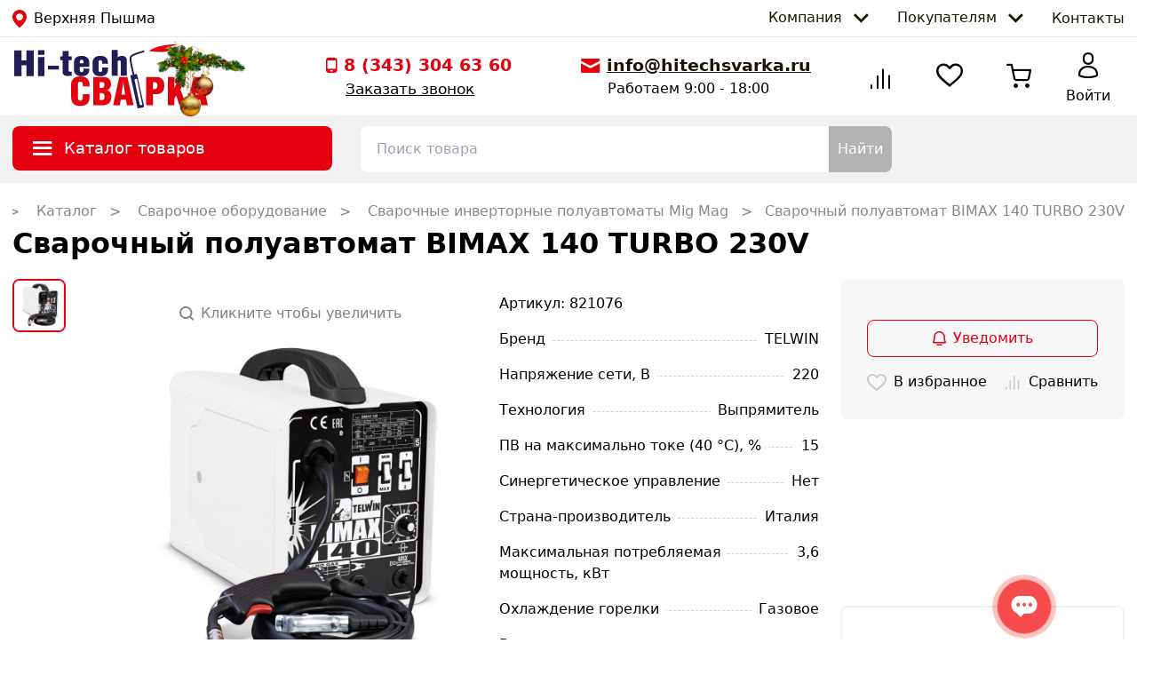

--- FILE ---
content_type: text/html; charset=utf-8
request_url: https://hitechsvarka.ru/product/svarocnyi-poluavtomat-bimax-140-turbo-230v/
body_size: 97814
content:
<!doctype html>
<html data-n-head-ssr>
  <head >
    <meta data-n-head="ssr" charset="utf-8"><meta data-n-head="ssr" name="viewport" content="width=device-width, initial-scale=1"><meta data-n-head="ssr" name="format-detection" content="telephone=no"><meta data-n-head="ssr" name="og:site_name" property="og:site_name" content="Hitechsvarka.ru"><meta data-n-head="ssr" name="og:type" property="og:type" content="website"><meta data-n-head="ssr" name="msapplication-starturl" content="https://hitechsvarka.ru"><meta data-n-head="ssr" name="msapplication-tooltip" content="Hitechsvarka.ru"><meta data-n-head="ssr" data-hid="description" name="description" content="Сварочный полуавтомат BIMAX 140 TURBO 230V - цена от 0,00 рублей купить в интернет-магазине Hitechsvarka с доставкой."><meta data-n-head="ssr" data-hid="keywords" name="keywords" content="Сварочный полуавтомат BIMAX 140 TURBO 230V, купить, цена, отзывы, инструкция, опт, прайс-лист, каталог"><meta data-n-head="ssr" content="Сварочный полуавтомат BIMAX 140 TURBO 230V - купить в интернет-магазине Hitechsvarka" name="og:title" property="og:title" data-hid="og:title"><meta data-n-head="ssr" content="https://cdn.hitechsvarka.ru/hitech-product-images/e4X6gyhUGY6nGwzDS27t1qEpClG1AO2cPT29fQDlB5MgOikfJtswUHLN6bvQW9q2755DbkqLCl0z1eRRSbm75VjQWqkdR0udIi0j.jpg" name="og:image" property="og:image" data-hid="og:image"><meta data-n-head="ssr" content="https://hitechsvarka.ru/product/svarocnyi-poluavtomat-bimax-140-turbo-230v/" name="og:url" property="og:url" data-hid="og:url"><meta data-n-head="ssr" data-hid="og:description" name="og:description" property="og:description" content="Сварочный полуавтомат BIMAX 140 TURBO 230V - цена от 0,00 рублей купить в интернет-магазине Hitechsvarka с доставкой."><title>Сварочный полуавтомат BIMAX 140 TURBO 230V - купить в интернет-магазине Hitechsvarka (821076)</title><link data-n-head="ssr" rel="shortcut icon" href="/icon_57x57.png"><link data-n-head="ssr" rel="shortcut icon" data-hid="shortcut-icon" href="/icon_180x180.png"><link data-n-head="ssr" rel="apple-touch-icon" sizes="57x57" href="/icon_57x57.png"><link data-n-head="ssr" rel="apple-touch-icon" sizes="60x60" href="/icon_60x60.png"><link data-n-head="ssr" rel="apple-touch-icon" sizes="72x72" href="/icon_72x72.png"><link data-n-head="ssr" rel="apple-touch-icon" sizes="76x76" href="/icon_76x76.png"><link data-n-head="ssr" rel="apple-touch-icon" sizes="114x114" href="/icon_114x114.png"><link data-n-head="ssr" rel="apple-touch-icon" sizes="120x120" href="/icon_120x120.png"><link data-n-head="ssr" rel="apple-touch-icon" sizes="144x144" href="/icon_144x144.png"><link data-n-head="ssr" rel="apple-touch-icon" sizes="152x152" href="/icon_152x152.png"><link data-n-head="ssr" rel="apple-touch-icon" sizes="180x180" href="/icon_180x180.png"><link data-n-head="ssr" rel="apple-touch-icon" sizes="512x512" href="/icon_512x512.png"><link data-n-head="ssr" rel="apple-touch-icon" sizes="512x512" data-hid="apple-touch-icon" href="/icon_512x512.png"><link data-n-head="ssr" rel="icon" type="image/png" sizes="192x192" href="/icon_192x192.png"><link data-n-head="ssr" rel="icon" type="image/png" sizes="512x512" href="/icon_512x512.png"><link data-n-head="ssr" rel="canonical" href="https://hitechsvarka.ru/product/svarocnyi-poluavtomat-bimax-140-turbo-230v/"><link data-n-head="ssr" rel="preconnect" href="https://cdn.hitechsvarka.ru"><link data-n-head="ssr" rel="preconnect" href="https://api.hitechsvarka.ru"><link data-n-head="ssr" rel="preconnect" href="https://mc.yandex.ru"><link data-n-head="ssr" rel="preconnect" href="https://yastatic.net"><link data-n-head="ssr" rel="preconnect" href="https://cloud.roistat.com"><link data-n-head="ssr" rel="preconnect" href="https://cllctr.roistat.com"><link data-n-head="ssr" rel="preconnect" href="https://an.yandex.ru"><link data-n-head="ssr" rel="preconnect" href="https://top-fwz1.mail.ru/"><link data-n-head="ssr" rel="preconnect" href="https://vk.com/"><script data-n-head="ssr" src="https://pay.yandex.ru/sdk/v1/pay.js"></script><link rel="preload" href="/_nuxt/0870402.js" as="script"><link rel="preload" href="/_nuxt/8ba9013.js" as="script"><link rel="preload" href="/_nuxt/css/2b2b8ef.css" as="style"><link rel="preload" href="/_nuxt/62d2360.js" as="script"><link rel="preload" href="/_nuxt/css/e89c614.css" as="style"><link rel="preload" href="/_nuxt/8a50384.js" as="script"><link rel="preload" href="/_nuxt/css/364ad15.css" as="style"><link rel="preload" href="/_nuxt/ef53050.js" as="script"><link rel="preload" href="/_nuxt/css/9acb70d.css" as="style"><link rel="preload" href="/_nuxt/9f946e6.js" as="script"><link rel="preload" href="/_nuxt/css/aa42de0.css" as="style"><link rel="preload" href="/_nuxt/bb7c3fb.js" as="script"><link rel="stylesheet" href="/_nuxt/css/2b2b8ef.css"><link rel="stylesheet" href="/_nuxt/css/e89c614.css"><link rel="stylesheet" href="/_nuxt/css/364ad15.css"><link rel="stylesheet" href="/_nuxt/css/9acb70d.css"><link rel="stylesheet" href="/_nuxt/css/aa42de0.css">
  </head>
  <body >
    <div data-server-rendered="true" id="__nuxt"><!----><div id="__layout"><div id="main" class="layout--default relative"><div><img src="//top-fwz1.mail.ru/counter?id=3465761;js=na" alt="Top.Mail.Ru" style="position:absolute;left:-9999px;"></div> <!----> <header id="header" class="header flex flex-col flex-nowrap top-[0]" data-v-2118b63d><div class="border-b-[1px] border-[#e8e8e8] hidden lg:flex" data-v-2118b63d><div class="container mx-auto flex justify-between items-center" data-v-2118b63d><div class="flex items-center hover:cursor-pointer hover:text-primary transition duration-300" data-v-2118b63d><i class="icon icon-location text-primary mr-2 text-xl"></i> <span>
    Верхняя Пышма
  </span></div> <nav class="flex justify-between items-center list-none" data-v-2118b63d><li class="flex dropdown" data-v-2118b63d><span class="py-2 px-4 link transition duration-300" data-v-2118b63d><span data-v-2118b63d>Компания</span> <i class="icon icon-chevron-down text-[.65rem] leading-6 ml-2" data-v-2118b63d></i></span> <ul class="dropdown_childs dropdown_childs--down" data-v-2118b63d><li data-v-2118b63d><a href="/company/" data-v-2118b63d>
                О компании
              </a></li> <li data-v-2118b63d><a href="/company/license/" data-v-2118b63d>
                Сертификаты
              </a></li> <li data-v-2118b63d><a href="/company/services/" data-v-2118b63d>
                Сервисные центры
              </a></li> <li data-v-2118b63d><a href="/company/partners/" data-v-2118b63d>
                Сотрудничество
              </a></li> <li data-v-2118b63d><a href="/company/vacancy/" data-v-2118b63d>
                Карьера
              </a></li></ul></li> <li class="flex dropdown" data-v-2118b63d><span class="py-2 px-4 link transition duration-300" data-v-2118b63d><span data-v-2118b63d>Покупателям</span> <i class="icon icon-chevron-down text-[.65rem] leading-6 ml-2" data-v-2118b63d></i></span> <ul class="dropdown_childs dropdown_childs--down" data-v-2118b63d><li data-v-2118b63d><a href="/customer/pickup/" data-v-2118b63d>
                Самовывоз
              </a></li> <li data-v-2118b63d><a href="/customer/delivery/" data-v-2118b63d>
                Доставка
              </a></li> <li data-v-2118b63d><a href="/customer/payment/" data-v-2118b63d>
                Способы оплаты
              </a></li> <li data-v-2118b63d><a href="/customer/warranty/" data-v-2118b63d>
                Гарантия
              </a></li></ul></li> <li data-v-2118b63d><a href="/contacts/" class="py-2 pl-4 link transition duration-300" data-v-2118b63d>
            Контакты
          </a></li></nav></div></div> <div class="container mx-auto grid grid-cols-2 lg:grid-cols-5 lg:gap-5 xl:grid-cols-4 xl:gap-0 auto-rows-auto py-2 px-1 xs:px-4" data-v-2118b63d><div class="w-auto flex-shrink-0 flex-basis-auto flex-grow-0 relative col-auto logo--hitechsvarka" data-v-48923c1b data-v-2118b63d><img src="https://cdn.hitechsvarka.ru/static/vetka.png" alt class="w-[100px] absolute top-[-4px] left-[160px] hidden sm:block" data-v-48923c1b> <a href="/" class="nuxt-link-active" data-v-48923c1b><span class="sr-only" data-v-48923c1b>Главная страница Hitechsvarka</span> <svg id="logo" xmlns="http://www.w3.org/2000/svg" x="0px" y="0px" viewBox="0 0 333.47 110.19" xml:space="preserve" class="w-auto h-[45px] sm:h-[60px] xl:h-[72px]" data-v-48923c1b><path d="M83.2,11.45v9.26h-4.14v6.54h4.14v19.19c0,5.68,3.39,7.84,7.54,7.84c3.26,0,6.52-0.19,8.35-0.37v-6.79
          c-3.12,0-5.57-0.19-5.57-2.1V27.25h5.57v-6.54h-5.57v-9.26H83.2L83.2,11.45z M129.17,38.48v-7.9c0-7.96-6.86-10.8-13.11-10.8
          c-6.25,0-13.11,2.78-13.11,10.68v13.52c0,7.9,6.86,10.86,13.11,10.86c6.25,0,13.11-2.84,13.11-10.8v-2.41h-9.78v1.97
          c0,2.65-0.82,4.32-3.33,4.32c-2.51,0-3.33-1.6-3.33-4.32v-5.12H129.17L129.17,38.48z M112.74,32.43v-1.17
          c0-3.33,0.95-4.81,3.33-4.81c2.58,0,3.33,1.36,3.33,4.81v1.17H112.74L112.74,32.43z M151.31,39.9v4.14c0,2.41-1.15,3.64-3.06,3.64
          c-1.97,0-3.06-1.36-3.06-3.64V30.02c0-1.79,1.22-2.9,3.12-2.9c1.97,0,2.99,0.99,2.99,3.39v2.9h10.32v-0.93
          c0-9.57-5.57-12.71-13.31-12.71c-7.74,0-13.44,3.15-13.44,12.65v10.43c0,8.02,5.02,11.97,13.38,11.97c8.35,0,13.38-3.7,13.38-13.08
          V39.9H151.31L151.31,39.9z M178.06,9.6h-10.32v44.31h10.32V30.52c0-1.91,0.88-3.09,2.85-3.09c1.77,0,2.72,0.99,2.72,3.09v23.39
          h10.32v-26.6c0-5.18-3.8-7.53-8.22-7.53c-2.72,0-5.64,0.8-7.67,3.15V9.6z" class="st0" data-v-48923c1b></path> <path d="M118.02,85.6v6.44c0,3.66-1.76,5.02-4.27,5.02c-2.44,0-4-1.49-4-5.15V67.63c0-2.51,2.03-3.59,4-3.59
          c1.83,0,4.27,1.22,4.27,3.8v4.41h11.72v-3.32c0-7.6-4.88-13.84-15.85-13.84c-11.11,0-15.85,6.1-15.85,13.77v21.23
          c0,11.19,5.08,15.94,15.85,15.94c10.84,0,15.85-4.82,15.85-15.87V85.6H118.02L118.02,85.6z M147.29,64.91h3.46
          c3.32,0,4.61,1.7,4.61,4.54c0,3.87-1.29,5.49-4.61,5.49h-3.46V64.91L147.29,64.91z M147.29,83.7h2.91c4.13,0,5.42,2.24,5.42,6.31
          c0,4.41-1.29,6.1-5.69,6.1h-2.64V83.7L147.29,83.7z M135.97,104.86h16.33c9.96,0,14.84-5.29,14.84-14.38c0-6.78-2.57-9.9-7.11-11.8
          c2.58-0.54,6.64-3.66,6.64-10.31c0-8.75-6.3-12.21-11.99-12.21h-18.7V104.86L135.97,104.86z M180.89,56.17l-10.57,48.7h11.65
          l1.49-9.77h8.94l1.76,9.77h11.52l-10.77-48.7H180.89L180.89,56.17z M184.62,86.35l3.05-21.43h0.07l3.12,21.43H184.62L184.62,86.35z
           M238.89,85.87h5.29c6.91,0,14.23-2.85,14.23-14.85c0-12.41-7.45-14.85-14.23-14.85h-17.01v48.7h11.72V85.87L238.89,85.87z
           M238.89,64.91h1.9c3.39,0,5.9,1.15,5.9,5.97c0,4.81-2.78,6.24-5.69,6.24h-2.1V64.91L238.89,64.91z M275.82,56.17h-11.18v48.7h11.18
          V93.54l3.18-5.63l5.42,16.96h12.33l-10.77-27.2l10.77-21.5h-12.74l-8.2,19.4V56.17L275.82,56.17z M308.68,56.17l-10.57,48.7h11.65
          l1.49-9.77h8.94l1.76,9.77h11.52l-10.77-48.7H308.68L308.68,56.17z M312.4,86.35l3.05-21.43h0.07l3.12,21.43H312.4z" class="st1" data-v-48923c1b></path> <path d="M281.21,0.17l-22.77,6.85c0,0,14.02-0.8,19.05-1.88c5.03-1.08,12.19-4.13,12.19-4.13s-16.38,11.37-34.07,11.92
          c-13.57,0.42-23.58-1.84-23.58-1.84s9.52-6.78,25.5-9.33C273.51-0.78,281.21,0.17,281.21,0.17z" class="st1" data-v-48923c1b></path> <path d="M218.54,104.76c1.21-0.25,1.98-1.43,1.73-2.64l-8.5-40.95c-0.25-1.21-1.43-1.98-2.64-1.73
          c-1.21,0.25-1.98,1.43-1.73,2.64l8.5,40.95C216.16,104.23,217.34,105.01,218.54,104.76L218.54,104.76z M201.76,52.87l2.4-0.53
          c-2.3-8.92-6.47-26.38-5.09-30.66c0.54-1.66,2.49-4.3,13.23-7.98c4-1.37,7.84-2.41,9.83-2.92c1.55-0.4,1.32-0.33,1.61,0.61
          l0.31,1.32c0.09,0.39,0.18,0.61-0.72,0.83c-9.84,2.43-20.6,6.49-21.43,9.05c-0.96,2.98,2.31,17.97,5.17,29.1l2.3-0.51
          c0.65-0.14,1.76-0.48,2.23,0.81l0.48,2.16l10.99,49.87c0.67,3.05,0.59,3.89-0.91,4.34l-7.05,1.56c-0.79,0.07-2.51,1.04-3.02-1.27
          c-3.99-18.1-7.98-36.19-11.97-54.29C199.87,53.23,201.45,52.94,201.76,52.87z" class="st0" data-v-48923c1b></path> <path d="M12.68,10.52H0v44.31h12.68V36.01h8.29v18.82h12.68V10.52H20.97v17.09h-8.29V10.52L12.68,10.52z M52.13,21.63
          H40.98v33.2h11.14V21.63L52.13,21.63z M40.98,17.99h11.14v-7.96H40.98V17.99L40.98,17.99z M57.99,36.57v6.85h19.06v-6.85H57.99z" class="st0" data-v-48923c1b></path></svg></a></div> <div class="col-auto lg:col-span-2 flex flex-col items-end lg:items-start mx-0 lg:mx-auto xl:mx-0 xl:items-center lg:justify-center xl:justify-around xl:flex-row" data-v-2118b63d><div class="hidden xxs:flex lg:!hidden" data-v-2118b63d><div class="flex items-center hover:cursor-pointer hover:text-primary transition duration-300" data-v-2118b63d><i class="icon icon-location text-primary mr-2 text-xl"></i> <span>
    Верхняя Пышма
  </span></div></div> <div class="flex flex-col" data-v-2118b63d><a href="tel:+73433046360" class="flex items-center text-primary lg:text-[1.2rem] text-[1rem] xs:font-semibold"><i class="icon icon-phone mr-2 text-primary text-[1rem] xs:text-[1.1rem]" data-v-2118b63d></i> <span itemprop="telephone">
      8 (343) 304 63 60
    </span></a> <div class="link--accent ml-[22px] text-[1.05rem] hidden xl:block"><span>Заказать звонок</span></div></div> <div class="flex flex-col hidden lg:flex" data-v-4ebbecea data-v-2118b63d><a href="mailto:info@hitechsvarka.ru" class="flex items-center text-[1.2rem] font-semibold" data-v-4ebbecea><i class="icon icon-email mr-2 text-primary text-[1rem]" data-v-4ebbecea data-v-2118b63d></i> <span class="link--accent text-dark" data-v-4ebbecea>info@hitechsvarka.ru</span></a> <span class="ml-[30px] hidden xl:block" data-v-4ebbecea>Работаем 9:00 - 18:00</span></div></div> <div class="col-span-2 xl:col-auto pt-[8px] bg-white z-[990] border-t-[1px] border-[#e8e8e8] fixed bottom-0 right-0 left-0 flex lg:relative justify-between items-center px-4 lg:px-0 lg:border-0" data-v-2118b63d><div class="flex flex-col relative select-none w-[82px]" data-v-2118b63d><div class="hover:text-primary text-center hover:cursor-pointer transition duration-300"><div class="relative h-[25px] lg:h-[36px]"><i class="icon icon-compare text-[1.6rem] lg:text-[2rem]"></i> <!----></div></div> <!----></div> <div class="flex flex-col relative select-none w-[82px]" data-v-2118b63d><div class="hover:text-primary text-center hover:cursor-pointer transition duration-300"><div class="relative h-[25px] lg:h-[36px]"><i class="icon icon-love text-[1.4rem] lg:text-[1.65rem]"></i> <!----></div></div> <!----></div> <div data-fetch-key="CatalogAction:0" class="flex flex-col relative select-none w-[82px] flex lg:hidden" data-v-2118b63d><div class="hover:text-primary text-center hover:cursor-pointer transition duration-300"><div class="relative h-[25px] lg:h-[36px]"><i class="icon icon-tile text-[1.4rem] lg:text-[1.8rem]"></i></div></div> <!----></div> <div class="flex flex-col relative select-none w-[82px]" data-v-2118b63d><div class="hover:text-primary text-center hover:cursor-pointer transition duration-300"><div class="relative h-[25px] lg:h-[36px]"><i class="icon icon-cart text-[1.5rem] lg:text-[1.7rem]"></i> <!----></div></div> <!----></div> <a href="/login" class="flex flex-col relative text-center select-none h-[45px] lg:h-[60px] hover:text-primary hover:cursor-pointer transition duration-300 w-[82px]" data-v-ec52098e data-v-2118b63d><div class="relative flex justify-center h-[25px] lg:h-[36px]" data-v-ec52098e><i class="icon icon-profile text-[1.5rem] lg:text-[1.8rem]" data-v-ec52098e></i></div> <span class="text-[.8rem] lg:text-[1rem]" data-v-ec52098e>
    Войти
  </span></a></div></div> <div class="header-secondary bg-secondary lg:flex" data-v-2118b63d><div class="header-secondary__container container mx-auto grid grid-cols-header-secondary-layout xl:xl-header-secondary-layout gap-4 xl:gap-8 py-3" data-v-2118b63d><div data-fetch-key="data-v-0a3edd8e:0" class="relative" data-v-0a3edd8e data-v-2118b63d><div class="flex items-center select-none bg-primary py-[12px] px-[16px] text-white rounded-tl-[8px] rounded-tr-[8px] cursor-pointer rounded-bl-[8px] rounded-br-[8px] cursor-pointer hover:bg-[#f4505b] active:bg-[#bb000c]" data-v-0a3edd8e><i class="icon icon-humburger text-[1rem] mr-2 min-w-[34px] text-center" data-v-0a3edd8e></i> <span class="text-[1.1rem]" data-v-0a3edd8e>Каталог товаров</span></div> <!----></div> <div class="search relative" data-v-7fe37498 data-v-2118b63d><div class="relative flex item-center z-[501]" data-v-7fe37498><input type="text" placeholder="Поиск товара" value="" class="focus-search focus:border-primary w-full py-[12px] px-[16px] pr-0 rounded-tl-[8px] rounded-bl-[8px] text-[#808080] outline-none border-[2px] border-r-0 border-[transparent]" data-v-7fe37498> <!----> <button class="bg-[#b3b3b3] rounded-tr-[8px] rounded-br-[8px] text-white px-[10px] hover:bg-primary active:bg-[#bb000c]" data-v-7fe37498>
      Найти
    </button></div> <!----></div></div></div></header> <div class="relative"><main itemscope="itemscope" itemtype="https://schema.org/Product" class="page page--product container mx-auto mt-5"><!----> <!----> <nav itemscope="itemscope" itemtype="https://schema.org/BreadcrumbList" class="breadcrumb overflow-hidden w-full cursor-grab xl:cursor-auto" data-v-ea8f3400><div itemprop="itemListElement" itemscope="itemscope" itemtype="https://schema.org/ListItem" class="breadcrumb__item" data-v-ea8f3400><a href="/" itemprop="item" class="nuxt-link-active" data-v-ea8f3400><span itemprop="name" data-v-ea8f3400>Главная</span></a> <meta itemprop="position" content="1" data-v-ea8f3400></div> <div itemprop="itemListElement" itemscope="itemscope" itemtype="https://schema.org/ListItem" class="breadcrumb__item" data-v-ea8f3400><a href="/catalog/" itemprop="item" data-v-ea8f3400><span itemprop="name" data-v-ea8f3400> Каталог</span></a> <meta itemprop="position" content="2" data-v-ea8f3400></div><div itemprop="itemListElement" itemscope="itemscope" itemtype="https://schema.org/ListItem" class="breadcrumb__item" data-v-ea8f3400><a href="/catalog/svarochnoe-oborudovanie/" itemprop="item" data-v-ea8f3400><span itemprop="name" data-v-ea8f3400> Сварочное оборудование</span></a> <meta itemprop="position" content="3" data-v-ea8f3400></div><div itemprop="itemListElement" itemscope="itemscope" itemtype="https://schema.org/ListItem" class="breadcrumb__item" data-v-ea8f3400><a href="/catalog/svarochnye-invertornye-poluavtomaty-mig-mag/" itemprop="item" data-v-ea8f3400><span itemprop="name" data-v-ea8f3400> Сварочные инверторные полуавтоматы Mig Mag</span></a> <meta itemprop="position" content="4" data-v-ea8f3400></div><div itemprop="itemListElement" itemscope="itemscope" itemtype="https://schema.org/ListItem" class="breadcrumb__item" data-v-ea8f3400><span itemprop="name" data-v-ea8f3400>Сварочный полуавтомат BIMAX 140 TURBO 230V</span> <meta itemprop="position" content="5" data-v-ea8f3400></div></nav> <h1 itemprop="name" class="text-[1.6rem] lg:text-[2rem] font-semibold mb-4">
    Сварочный полуавтомат BIMAX 140 TURBO 230V
  </h1> <section class="flex flex-col lg:grid lg:grid-areas-product-card-layout lg:grid-cols-product-card-layout lg:gap-6"><div class="slider grid-in-left col-span-1 lg:col-span-2 xl:col-span-1" data-v-d6069a76><div class="slider__thumbs_wrap" data-v-d6069a76><!----> <div class="slider__thumbs" data-v-d6069a76><div class="slider__thumbs_item" data-v-d6069a76><img src="https://cdn.hitechsvarka.ru/hitech-product-images/e4X6gyhUGY6nGwzDS27t1qEpClG1AO2cPT29fQDlB5MgOikfJtswUHLN6bvQW9q2755DbkqLCl0z1eRRSbm75VjQWqkdR0udIi0j.jpg" alt="Сварочный полуавтомат BIMAX 140 TURBO 230V" class="slider__thumbs_preview" data-v-d6069a76></div></div></div> <div class="slider__main relative" data-v-d6069a76><div class="text-[#808080] text-[.8rem] lg:text-[1rem] flex items-center" data-v-d6069a76 data-v-d6069a76><!--googleoff: all--><!--noindex--><i class="icon icon-search mr-2" data-v-d6069a76></i> <span data-v-d6069a76>Кликните чтобы увеличить</span><!--/noindex--><!--googleon: all--></div> <img itemprop="image" src="https://cdn.hitechsvarka.ru/hitech-product-images/e4X6gyhUGY6nGwzDS27t1qEpClG1AO2cPT29fQDlB5MgOikfJtswUHLN6bvQW9q2755DbkqLCl0z1eRRSbm75VjQWqkdR0udIi0j.jpg" alt="Сварочный полуавтомат BIMAX 140 TURBO 230V" class="slider__main_img" data-v-d6069a76 data-v-d6069a76></div> <!----></div> <div class="grid-in-specs lg:hidden xl:block mb-[32px] lg:mb-0"><div class="flex flex-row flex-nowrap justify-between lg:flex-col"><div class="my-[16px]"><meta itemprop="sku" content="821076">
          Артикул: 821076
        </div></div> <div class="flex"><dl class="w-full"><div class="flex justify-between z-0 whitespace-pre-wrap relative mb-4"><dt class="max-w-1/2"><span class="bg-white pr-2 z-[1] before:absolute before:top-[.8rem] before:z-[-1] before:border-b-[1px] before:border-dashed before:border-[#d1d1d1] before:w-full">Бренд</span></dt> <dd><span class="bg-white pl-2 whitespace-nowrap">TELWIN</span></dd></div><div class="flex justify-between z-0 whitespace-pre-wrap relative mb-4"><dt class="max-w-1/2"><span class="bg-white pr-2 z-[1] before:absolute before:top-[.8rem] before:z-[-1] before:border-b-[1px] before:border-dashed before:border-[#d1d1d1] before:w-full">Напряжение сети, В</span></dt> <dd><span class="bg-white pl-2 whitespace-nowrap">220</span></dd></div><div class="flex justify-between z-0 whitespace-pre-wrap relative mb-4"><dt class="max-w-1/2"><span class="bg-white pr-2 z-[1] before:absolute before:top-[.8rem] before:z-[-1] before:border-b-[1px] before:border-dashed before:border-[#d1d1d1] before:w-full">Технология</span></dt> <dd><span class="bg-white pl-2 whitespace-nowrap">Выпрямитель</span></dd></div><div class="flex justify-between z-0 whitespace-pre-wrap relative mb-4"><dt class="max-w-1/2"><span class="bg-white pr-2 z-[1] before:absolute before:top-[.8rem] before:z-[-1] before:border-b-[1px] before:border-dashed before:border-[#d1d1d1] before:w-full">ПВ на максимально токе (40 °C), %</span></dt> <dd><span class="bg-white pl-2 whitespace-nowrap">15</span></dd></div><div class="flex justify-between z-0 whitespace-pre-wrap relative mb-4"><dt class="max-w-1/2"><span class="bg-white pr-2 z-[1] before:absolute before:top-[.8rem] before:z-[-1] before:border-b-[1px] before:border-dashed before:border-[#d1d1d1] before:w-full">Синергетическое управление</span></dt> <dd><span class="bg-white pl-2 whitespace-nowrap">Нет</span></dd></div><div class="flex justify-between z-0 whitespace-pre-wrap relative mb-4"><dt class="max-w-1/2"><span class="bg-white pr-2 z-[1] before:absolute before:top-[.8rem] before:z-[-1] before:border-b-[1px] before:border-dashed before:border-[#d1d1d1] before:w-full">Страна-производитель</span></dt> <dd><span class="bg-white pl-2 whitespace-nowrap">Италия</span></dd></div><div class="flex justify-between z-0 whitespace-pre-wrap relative mb-4"><dt class="max-w-1/2"><span class="bg-white pr-2 z-[1] before:absolute before:top-[.8rem] before:z-[-1] before:border-b-[1px] before:border-dashed before:border-[#d1d1d1] before:w-full">Максимальная потребляемая мощность, кВт</span></dt> <dd><span class="bg-white pl-2 whitespace-nowrap">3,6</span></dd></div><div class="flex justify-between z-0 whitespace-pre-wrap relative mb-4"><dt class="max-w-1/2"><span class="bg-white pr-2 z-[1] before:absolute before:top-[.8rem] before:z-[-1] before:border-b-[1px] before:border-dashed before:border-[#d1d1d1] before:w-full">Охлаждение горелки</span></dt> <dd><span class="bg-white pl-2 whitespace-nowrap">Газовое</span></dd></div></dl></div> <a href="/product/svarocnyi-poluavtomat-bimax-140-turbo-230v/#specification" class="flex items-baseline hover:text-primary"><span class="link--accent">Все характеристики</span> <i class="icon icon-chevron-down text-[.6rem] ml-2"></i></a></div> <div itemprop="offers" itemscope="itemscope" itemtype="https://schema.org/Offer" class="grid-in-buy flex flex-col justify-between col-start-3"><meta itemprop="priceCurrency" content="RUB"> <div class="bg-[#f7f7f7] p-[30px] rounded-[8px]"><!----> <!----> <button class="relative btn border border-primary text-primary btn--regular w-full my-[16px]"><svg width="15" height="16" viewBox="0 0 15 16" xmlns="http://www.w3.org/2000/svg"><path d="M9.98551 14.5455C10.3973 14.5455 10.7311 14.8711 10.7311 15.2727C10.7311 15.6744 10.3973 16 9.98551 16H5.01496C4.60319 16 4.26938 15.6744 4.26938 15.2727C4.26938 14.8711 4.60319 14.5455 5.01496 14.5455H9.98551Z" fill="currentColor"></path> <path d="M12.3312 6.25003C12.3312 3.62884 10.186 1.47426 7.53349 1.45462C6.89575 1.45135 6.26357 1.57103 5.67342 1.80689C5.08296 2.04289 4.54609 2.39044 4.09391 2.82961C3.64172 3.26886 3.28308 3.79151 3.03864 4.36652C2.7942 4.94161 2.66883 5.55834 2.66973 6.1809V6.7879C2.66973 9.43782 2.13267 11.1054 1.57757 12.1212H13.4224C12.8674 11.1054 12.3312 9.43765 12.3312 6.7879V6.25003ZM13.8224 6.7879C13.8224 9.39653 14.3814 10.8415 14.8165 11.5748L14.8175 11.5757C14.9073 11.7275 14.9649 11.8946 14.9883 12.0672L15 12.2414L14.9893 12.4157C14.9662 12.5882 14.908 12.7553 14.8185 12.9071C14.6991 13.1096 14.5275 13.2784 14.3204 13.3958C14.1133 13.5131 13.8775 13.5749 13.638 13.5757H1.36205C1.12266 13.5749 0.887574 13.513 0.680539 13.3958C0.473413 13.2784 0.300942 13.1097 0.181542 12.9071C0.0622119 12.7047 -0.000185512 12.475 4.14289e-07 12.2414L0.0116501 12.0672C0.035113 11.8946 0.0936516 11.7275 0.183484 11.5757C0.618608 10.8425 1.17856 9.39677 1.17856 6.7879V6.18184C1.17754 5.36782 1.34144 4.56168 1.66106 3.80971C1.98083 3.05739 2.44993 2.374 3.04155 1.79932C3.63316 1.22465 4.33583 0.770046 5.10841 0.461264C5.88094 0.15253 6.70835 -0.00443349 7.5432 9.52778e-05H7.54514C11.0434 0.0261724 13.8224 2.85636 13.8224 6.25003V6.7879Z" fill="currentColor"></path></svg> <span class="ml-2">Уведомить</span></button> <div class="flex items-center justify-between"><div class="relative hover:text-primary cursor-pointer flex items-center text-[1.2rem]" data-v-5b1b5f2a><i class="icon text-[#c8c8c8] icon-love mr-2" data-v-5b1b5f2a></i> <span class="text-[1rem]" data-v-5b1b5f2a>В избранное</span></div> <div class="relative cursor-pointer flex items-center text-[1.4rem]" data-v-6bbea2b8><i class="icon icon-compare text-[#c8c8c8] mr-2" data-v-6bbea2b8></i> <span class="text-[1rem]" data-v-6bbea2b8>Сравнить</span></div></div></div> <div class="flex flex-col bg-white border-[2px] border-light-grey p-[30px] rounded-[8px] mt-[16px]"><span class="text-[1.2rem] mb-[16px] font-semibold">Остаток товара</span> <div class="space-y-2"><div><link itemprop="OutOfStock" href="https://schema.org/InStock"> <div class="flex items-center text-[#a2a2a2]"><span>Нет в наличии</span></div></div></div></div></div></section> <section id="description" class="my-[16px] flex flex-col lg:flex-row justify-between"><div class="lg:mr-6"><h2 class="text-[1.5rem] font-semibold mb-3">
        Описание
      </h2> <div id="productDescription" itemprop="description" class="max-h-[400px] overflow-hidden"><p>BIMAX 140 TURBO 230V - сварочный аппарат, предназначенный для полуавтоматической сварки проволокой FLUX (порошковая самозащитная проволока) без газа и MIG-MAG сварки (с газом). Аппарат имеет термостатическую защиту от перегрева и мощный вентилятор. Укомплектован принадлежностями для сварки FLUX. <br><br>Компактный аппарат удобно перемещать в место проведения сварочных работ. Полуавтомат имеет возможность производить сварку без использования баллона, что сокращает затраты на расходные материалы и подходит для мобильных работ.</p></div> <div class="flex items-baseline hover:text-primary mt-[12px]"><span class="link--accent">Читать полностью</span> <i class="icon icon-chevron-down text-[.6rem] ml-2"></i></div> <!----></div> <div class="shrink-0 grow-0 basis-[320px] mt-[16px] lg:mt-0"><!----> <div itemprop="brand" itemscope="itemscope" itemtype="https://schema.org/Brand" class="flex items-center justify-between bg-white border-[2px] border-light-grey p-[30px] rounded-[8px] mb-[16px]"><!--googleoff: all--><!--noindex--><div class="flex flex-col"><p itemprop="name"><strong>TELWIN</strong></p> <a href="/brand/telwin/" class="text-[.8rem] link--accent">
            Все товары бренда
          </a></div> <a href="/brand/telwin/"><img src="https://cdn.hitechsvarka.ru/static/brands/telwin_logo.png" alt="TELWIN" class="max-w-[150px]"></a><!--/noindex--><!--googleon: all--></div> <div><h2 class="text-[1.2rem] font-semibold mb-3">
          Информация об упаковке
        </h2> <div class="space-y-[.8rem]"><p>
            Вес, кг: 17.3
          </p> <p>
            Длина, мм: 370
          </p> <p>
            Ширина, мм: 240
          </p> <p>
            Высота, мм: 420
          </p></div></div></div></section> <section id="specification" class="my-[32px] overflow-hidden"><h2 class="text-[1.5rem] font-semibold mb-3">
      Характеристики Сварочный полуавтомат BIMAX 140 TURBO 230V
    </h2> <div class="flex items-center justify-between flex-col sm:flex-row sm:mx-[-32px] md:mx-[-64px] lg:mx-[-128px]" data-v-6db016a6><dl class="w-full sm:w-1/2 sm:px-[32px] md:px-[64px] lg:px-[128px]" data-v-6db016a6><div class="flex justify-between z-0 whitespace-pre-wrap relative mb-4" data-v-6db016a6><dt class="max-w-1/2" data-v-6db016a6><span class="bg-white pr-2 z-[1] before:absolute before:top-[.8rem] before:z-[-1] before:border-b-[1px] before:border-dashed before:border-[#d1d1d1] before:w-full" data-v-6db016a6>Бренд</span></dt> <dd class="flex justify-end" data-v-6db016a6><span class="bg-white pl-2 whitespace-nowrap" data-v-6db016a6>TELWIN</span></dd></div><div class="flex justify-between z-0 whitespace-pre-wrap relative mb-4" data-v-6db016a6><dt class="max-w-1/2" data-v-6db016a6><span class="bg-white pr-2 z-[1] before:absolute before:top-[.8rem] before:z-[-1] before:border-b-[1px] before:border-dashed before:border-[#d1d1d1] before:w-full" data-v-6db016a6>Класс товара</span></dt> <dd class="flex justify-end" data-v-6db016a6><span class="bg-white pl-2 whitespace-nowrap" data-v-6db016a6>Бытовой</span></dd></div><div class="flex justify-between z-0 whitespace-pre-wrap relative mb-4" data-v-6db016a6><dt class="max-w-1/2" data-v-6db016a6><span class="bg-white pr-2 z-[1] before:absolute before:top-[.8rem] before:z-[-1] before:border-b-[1px] before:border-dashed before:border-[#d1d1d1] before:w-full" data-v-6db016a6>Технология</span></dt> <dd class="flex justify-end" data-v-6db016a6><span class="bg-white pl-2 whitespace-nowrap" data-v-6db016a6>Выпрямитель</span></dd></div><div class="flex justify-between z-0 whitespace-pre-wrap relative mb-4" data-v-6db016a6><dt class="max-w-1/2" data-v-6db016a6><span class="bg-white pr-2 z-[1] before:absolute before:top-[.8rem] before:z-[-1] before:border-b-[1px] before:border-dashed before:border-[#d1d1d1] before:w-full" data-v-6db016a6>Минимальный сварочный ток, А</span></dt> <dd class="flex justify-end" data-v-6db016a6><span class="bg-white pl-2 whitespace-nowrap" data-v-6db016a6>50</span></dd></div><div class="flex justify-between z-0 whitespace-pre-wrap relative mb-4" data-v-6db016a6><dt class="max-w-1/2" data-v-6db016a6><span class="bg-white pr-2 z-[1] before:absolute before:top-[.8rem] before:z-[-1] before:border-b-[1px] before:border-dashed before:border-[#d1d1d1] before:w-full" data-v-6db016a6>Синергетическое управление</span></dt> <dd class="flex justify-end" data-v-6db016a6><span class="bg-white pl-2 whitespace-nowrap" data-v-6db016a6>Нет</span></dd></div><div class="flex justify-between z-0 whitespace-pre-wrap relative mb-4" data-v-6db016a6><dt class="max-w-1/2" data-v-6db016a6><span class="bg-white pr-2 z-[1] before:absolute before:top-[.8rem] before:z-[-1] before:border-b-[1px] before:border-dashed before:border-[#d1d1d1] before:w-full" data-v-6db016a6>Количество роликов, шт</span></dt> <dd class="flex justify-end" data-v-6db016a6><span class="bg-white pl-2 whitespace-nowrap" data-v-6db016a6>2</span></dd></div><div class="flex justify-between z-0 whitespace-pre-wrap relative mb-4" data-v-6db016a6><dt class="max-w-1/2" data-v-6db016a6><span class="bg-white pr-2 z-[1] before:absolute before:top-[.8rem] before:z-[-1] before:border-b-[1px] before:border-dashed before:border-[#d1d1d1] before:w-full" data-v-6db016a6>Страна-производитель</span></dt> <dd class="flex justify-end" data-v-6db016a6><span class="bg-white pl-2 whitespace-nowrap" data-v-6db016a6>Италия</span></dd></div><div class="flex justify-between z-0 whitespace-pre-wrap relative mb-4" data-v-6db016a6><dt class="max-w-1/2" data-v-6db016a6><span class="bg-white pr-2 z-[1] before:absolute before:top-[.8rem] before:z-[-1] before:border-b-[1px] before:border-dashed before:border-[#d1d1d1] before:w-full" data-v-6db016a6>Дисплей</span></dt> <dd class="flex justify-end" data-v-6db016a6><span class="bg-white pl-2 whitespace-nowrap" data-v-6db016a6>Нет</span></dd></div><div class="flex justify-between z-0 whitespace-pre-wrap relative mb-4" data-v-6db016a6><dt class="max-w-1/2" data-v-6db016a6><span class="bg-white pr-2 z-[1] before:absolute before:top-[.8rem] before:z-[-1] before:border-b-[1px] before:border-dashed before:border-[#d1d1d1] before:w-full" data-v-6db016a6>Охлаждение горелки</span></dt> <dd class="flex justify-end" data-v-6db016a6><span class="bg-white pl-2 whitespace-nowrap" data-v-6db016a6>Газовое</span></dd></div><div class="flex justify-between z-0 whitespace-pre-wrap relative mb-4" data-v-6db016a6><dt class="max-w-1/2" data-v-6db016a6><span class="bg-white pr-2 z-[1] before:absolute before:top-[.8rem] before:z-[-1] before:border-b-[1px] before:border-dashed before:border-[#d1d1d1] before:w-full" data-v-6db016a6>Катушка проволоки</span></dt> <dd class="flex justify-end" data-v-6db016a6><span class="bg-white pl-2 whitespace-nowrap" data-v-6db016a6>D200</span></dd></div></dl><dl class="w-full sm:w-1/2 sm:px-[32px] md:px-[64px] lg:px-[128px]" data-v-6db016a6><div class="flex justify-between z-0 whitespace-pre-wrap relative mb-4" data-v-6db016a6><dt class="max-w-1/2" data-v-6db016a6><span class="bg-white pr-2 z-[1] before:absolute before:top-[.8rem] before:z-[-1] before:border-b-[1px] before:border-dashed before:border-[#d1d1d1] before:w-full" data-v-6db016a6>Напряжение сети, В</span></dt> <dd class="flex justify-end" data-v-6db016a6><span class="bg-white pl-2 whitespace-nowrap" data-v-6db016a6>220</span></dd></div><div class="flex justify-between z-0 whitespace-pre-wrap relative mb-4" data-v-6db016a6><dt class="max-w-1/2" data-v-6db016a6><span class="bg-white pr-2 z-[1] before:absolute before:top-[.8rem] before:z-[-1] before:border-b-[1px] before:border-dashed before:border-[#d1d1d1] before:w-full" data-v-6db016a6>TIG сварка</span></dt> <dd class="flex justify-end" data-v-6db016a6><span class="bg-white pl-2 whitespace-nowrap" data-v-6db016a6>Нет</span></dd></div><div class="flex justify-between z-0 whitespace-pre-wrap relative mb-4" data-v-6db016a6><dt class="max-w-1/2" data-v-6db016a6><span class="bg-white pr-2 z-[1] before:absolute before:top-[.8rem] before:z-[-1] before:border-b-[1px] before:border-dashed before:border-[#d1d1d1] before:w-full" data-v-6db016a6>ПВ на максимально токе (40 °C), %</span></dt> <dd class="flex justify-end" data-v-6db016a6><span class="bg-white pl-2 whitespace-nowrap" data-v-6db016a6>15</span></dd></div><div class="flex justify-between z-0 whitespace-pre-wrap relative mb-4" data-v-6db016a6><dt class="max-w-1/2" data-v-6db016a6><span class="bg-white pr-2 z-[1] before:absolute before:top-[.8rem] before:z-[-1] before:border-b-[1px] before:border-dashed before:border-[#d1d1d1] before:w-full" data-v-6db016a6>Импульсная сварка</span></dt> <dd class="flex justify-end" data-v-6db016a6><span class="bg-white pl-2 whitespace-nowrap" data-v-6db016a6>Нет</span></dd></div><div class="flex justify-between z-0 whitespace-pre-wrap relative mb-4" data-v-6db016a6><dt class="max-w-1/2" data-v-6db016a6><span class="bg-white pr-2 z-[1] before:absolute before:top-[.8rem] before:z-[-1] before:border-b-[1px] before:border-dashed before:border-[#d1d1d1] before:w-full" data-v-6db016a6>Разъем горелки</span></dt> <dd class="flex justify-end" data-v-6db016a6><span class="bg-white pl-2 whitespace-nowrap" data-v-6db016a6>Встроенный</span></dd></div><div class="flex justify-between z-0 whitespace-pre-wrap relative mb-4" data-v-6db016a6><dt class="max-w-1/2" data-v-6db016a6><span class="bg-white pr-2 z-[1] before:absolute before:top-[.8rem] before:z-[-1] before:border-b-[1px] before:border-dashed before:border-[#d1d1d1] before:w-full" data-v-6db016a6>Сварка порошковой проволокой</span></dt> <dd class="flex justify-end" data-v-6db016a6><span class="bg-white pl-2 whitespace-nowrap" data-v-6db016a6>Есть</span></dd></div><div class="flex justify-between z-0 whitespace-pre-wrap relative mb-4" data-v-6db016a6><dt class="max-w-1/2" data-v-6db016a6><span class="bg-white pr-2 z-[1] before:absolute before:top-[.8rem] before:z-[-1] before:border-b-[1px] before:border-dashed before:border-[#d1d1d1] before:w-full" data-v-6db016a6>Степень защиты</span></dt> <dd class="flex justify-end" data-v-6db016a6><span class="bg-white pl-2 whitespace-nowrap" data-v-6db016a6>IP21</span></dd></div><div class="flex justify-between z-0 whitespace-pre-wrap relative mb-4" data-v-6db016a6><dt class="max-w-1/2" data-v-6db016a6><span class="bg-white pr-2 z-[1] before:absolute before:top-[.8rem] before:z-[-1] before:border-b-[1px] before:border-dashed before:border-[#d1d1d1] before:w-full" data-v-6db016a6>Максимальная потребляемая мощность, кВт</span></dt> <dd class="flex justify-end" data-v-6db016a6><span class="bg-white pl-2 whitespace-nowrap" data-v-6db016a6>3,6</span></dd></div><div class="flex justify-between z-0 whitespace-pre-wrap relative mb-4" data-v-6db016a6><dt class="max-w-1/2" data-v-6db016a6><span class="bg-white pr-2 z-[1] before:absolute before:top-[.8rem] before:z-[-1] before:border-b-[1px] before:border-dashed before:border-[#d1d1d1] before:w-full" data-v-6db016a6>Максимальный диаметр проволоки, мм</span></dt> <dd class="flex justify-end" data-v-6db016a6><span class="bg-white pl-2 whitespace-nowrap" data-v-6db016a6>0,8</span></dd></div><div class="flex justify-between z-0 whitespace-pre-wrap relative mb-4" data-v-6db016a6><dt class="max-w-1/2" data-v-6db016a6><span class="bg-white pr-2 z-[1] before:absolute before:top-[.8rem] before:z-[-1] before:border-b-[1px] before:border-dashed before:border-[#d1d1d1] before:w-full" data-v-6db016a6>ММА сварка</span></dt> <dd class="flex justify-end" data-v-6db016a6><span class="bg-white pl-2 whitespace-nowrap" data-v-6db016a6>Нет</span></dd></div></dl></div></section> <div class="text-[#767d83] text-[.8rem]"><!--googleoff: all--><!--noindex-->
    *Производитель оставляет за собой право без уведомления дилера менять характеристики, внешний вид, комплектацию товара и место его производства.<br> Указанная информация не является публичной офертой
  <!--/noindex--><!--googleon: all--></div> <!----> <section id="pick-up" class="my-[32px]"><h2 class="text-[1.5rem] font-semibold mb-3">
      Способы получения товара в городе Верхняя Пышма
    </h2> <div class="flex items-center mx-[-32px]"><div class="px-[32px] w-1/3"><a class="flex items-center p-[32px] shadow-[0_0_4px_1px_rgba(0,0,0,.15)] rounded-[8px] hover:shadow-[0_0_8px_1px_rgba(0,0,0,.15)] hover:cursor-pointer group"><i class="icon icon-location mr-[16px] text-primary text-[1.6rem]"></i> <div class="flex-col"><h3 class="text-[1.1rem] font-semibold group-hover:text-primary">Самовывоз</h3> <p class="text-[#000] text-[.9rem]">Завтра</p></div></a></div> <div class="px-[32px] w-1/3"><a class="flex items-center p-[32px] shadow-[0_0_4px_1px_rgba(0,0,0,.15)] rounded-[8px] hover:shadow-[0_0_8px_1px_rgba(0,0,0,.15)] group"><i class="icon icon-delivery mr-[16px] text-primary text-[1.6rem]"></i> <div class="flex-col"><h3 class="text-[1.1rem] font-semibold group-hover:text-primary">Транспортная компания</h3> <p class="text-[#000] text-[.9rem]">Отправим по всей России</p></div></a></div></div></section> <section class="mt-[24px]"><h2 class="text-[1.5rem] font-semibold mb-3">
      Похожие товары
    </h2> <div class="relative"><div><svg width="100%" height="150" viewBox="0 0 100% 150" version="1.1" preserveAspectRatio="xMidYMid meet" fill="#f3f3f3" class="p-[24px]" data-v-05939e0e><rect clip-path="url(#null)" x="0" y="0" width="100%" height="100%" style="fill:url(#null);" data-v-05939e0e></rect> <defs data-v-05939e0e><clipPath data-v-05939e0e><rect x="0" y="0" rx="5" ry="5" width="100%" height="100%" data-v-05939e0e></rect></clipPath> <linearGradient data-v-05939e0e><stop offset="0%" stop-color="#f3f3f3" stop-opacity="1" data-v-05939e0e><animate attributeName="offset" values="-2; 1" dur="2s" repeatCount="indefinite" data-v-05939e0e></animate></stop> <stop offset="50%" stop-color="#ecebeb" stop-opacity="1" data-v-05939e0e><animate attributeName="offset" values="-1.5; 1.5" dur="2s" repeatCount="indefinite" data-v-05939e0e></animate></stop> <stop offset="100%" stop-color="#f3f3f3" stop-opacity="1" data-v-05939e0e><animate attributeName="offset" values="-1; 2" dur="2s" repeatCount="indefinite" data-v-05939e0e></animate></stop></linearGradient></defs></svg> <!----><!----><!----><!----><!----></div></div></section> <section class="mt-[24px]"><h2 class="text-[1.5rem] font-semibold mb-3">
      Вам это понравится
    </h2> <div class="relative"><div><svg width="100%" height="150" viewBox="0 0 100% 150" version="1.1" preserveAspectRatio="xMidYMid meet" fill="#f3f3f3" class="p-[24px]" data-v-05939e0e><rect clip-path="url(#null)" x="0" y="0" width="100%" height="100%" style="fill:url(#null);" data-v-05939e0e></rect> <defs data-v-05939e0e><clipPath data-v-05939e0e><rect x="0" y="0" rx="5" ry="5" width="100%" height="100%" data-v-05939e0e></rect></clipPath> <linearGradient data-v-05939e0e><stop offset="0%" stop-color="#f3f3f3" stop-opacity="1" data-v-05939e0e><animate attributeName="offset" values="-2; 1" dur="2s" repeatCount="indefinite" data-v-05939e0e></animate></stop> <stop offset="50%" stop-color="#ecebeb" stop-opacity="1" data-v-05939e0e><animate attributeName="offset" values="-1.5; 1.5" dur="2s" repeatCount="indefinite" data-v-05939e0e></animate></stop> <stop offset="100%" stop-color="#f3f3f3" stop-opacity="1" data-v-05939e0e><animate attributeName="offset" values="-1; 2" dur="2s" repeatCount="indefinite" data-v-05939e0e></animate></stop></linearGradient></defs></svg> <!----><!----><!----><!----><!----></div></div></section> <!----> <!----></main></div> <div class="fixed flex z-[1000] items-center justify-center rounded-[50%] w-[48px] h-[48px] opacity-100 transition-all duration-300 bottom-[76px] lg:bottom-[16px] right-[16px] btn--primary !opacity-0" data-v-6eace05a><svg id="Layer_1" version="1.1" xmlns="http://www.w3.org/2000/svg" xmlns:xlink="http://www.w3.org/1999/xlink" x="0px" y="0px" viewBox="0 0 322.76 264.02" xml:space="preserve" class="rotate-90 w-[20px]" style="enable-background:new 0 0 322.76 264.02;" data-v-6eace05a><g data-v-6eace05a><g data-v-6eace05a><g data-v-6eace05a><path d="M132.09,264.02c-4.8,0-9.86-2.3-13.21-6.01l-0.08-0.09l-0.09-0.09C99.83,238.9,80.92,220,62.01,201.1
        c-18.94-18.93-37.88-37.87-56.8-56.83l-0.16-0.15c-3.13-2.87-4.97-7.24-5.06-11.97c-0.08-4.59,1.54-8.87,4.45-11.73
        c12.88-12.88,25.73-25.73,38.58-38.58c25.79-25.8,51.59-51.6,77.41-77.38C123.29,1.58,127.32,0,131.82,0
        c5.24,0,10.13,2.19,13.08,5.85l0.1,0.12l0.1,0.11c5.66,6.19,5.26,17.19-0.84,23.08c-25.05,25.05-50.05,50.02-75.06,75l-0.12,0.12
        l-0.11,0.12c-0.68,0.78-1.34,1.62-1.95,2.5l-5.44,7.83l9.53,0.03c23.07,0.06,47.52,0.09,79.28,0.09
        c14.55,0,29.11-0.01,43.66-0.01c14.55-0.01,29.1-0.01,43.66-0.01c26.76,0,48.51,0.02,68.43,0.06l0.23,0
        c4.51,0,8.96,2.21,12.21,6.08c3.31,3.93,4.75,8.8,3.95,13.36l-0.03,0.2c-1.04,7.85-8.37,14.41-16.34,14.67l-40.62-0.01
        c-28.29,0-56.58-0.01-84.87-0.01c-36.68,0-73.35,0.01-110.04,0.04l-12.03,0.01l8.49,8.52c21.98,22.05,44.39,44.42,66.05,66.05
        l9.41,9.4l0.16,0.13c3.6,3.05,5.94,7.54,6.43,12.32c0.63,7.61-4.86,15.54-12.25,17.59l-0.13,0.04l-0.13,0.04
        C135.21,263.77,133.68,264.02,132.09,264.02z" class="st0" data-v-6eace05a></path></g></g></g></svg></div> <footer class="container mx-auto pb-[60px] lg:pb-0 border-t-[1px] border-[#f1f1f1] mt-[30px] pt-[30px]" data-v-74288a22><div class="flex flex-wrap items-center justify-between" data-v-74288a22><div class="flex flex-col mb-[16px] lg:mb-0 sm:mr-4 sm:order-0" data-v-74288a22><div class="flex flex-col" data-v-74288a22><a href="tel:+73433046360" class="flex items-center text-primary lg:text-[1.2rem] text-[1rem] xs:font-semibold"><i class="icon icon-phone mr-2 text-primary text-[1rem] hidden xs:inline-block sm:!hidden" data-v-74288a22></i> <span itemprop="telephone">
      8 (343) 304 63 60
    </span></a> <!----></div> <div class="flex flex-col" data-v-4ebbecea data-v-74288a22><a href="mailto:info@hitechsvarka.ru" class="flex items-center text-[1.2rem] font-semibold" data-v-4ebbecea><i class="icon icon-email mr-2 text-primary text-[1rem]" data-v-4ebbecea data-v-74288a22></i> <span class="link--accent text-dark" data-v-4ebbecea>info@hitechsvarka.ru</span></a> <!----></div></div> <div class="flex items-center w-auto mb-[16px] sm:mb-0 sm:order-1 justify-between sm:justify-start" data-v-74288a22><button class="flex items-center btn btn--transparent btn--regular mr-4" data-v-74288a22><i class="icon icon-phone text-primary mr-2" data-v-74288a22></i> <span data-v-74288a22>Заказать звонок</span></button></div> <div class="flex items-center justify-end xs:order-1 sm:order-2" data-v-74288a22><a href="https://rutube.ru/channel/30581162/" target="_blank" class="mr-2" data-v-74288a22><img alt="RuTube" height="652" src="/rutube.png" width="652" style="height: 48px; width: 48px" data-v-74288a22></a> <a href="https://vk.com/hitechsvarka" class="mr-2" data-v-74288a22><i class="social social--vk" data-v-74288a22></i></a> <a href="https://www.youtube.com/@telwinrussia6172" class="mr-2" data-v-74288a22><i class="social social--youtube" data-v-74288a22></i></a> <a href="https://t.me/hitechsvarka" class="mr-2" data-v-74288a22><i class="social social--telegram" data-v-74288a22></i></a></div></div> <div class="flex flex-wrap justify-between items-start mt-[16px] mx-[-5px]" data-v-74288a22><div class="flex flex-col w-auto px-[5px] mb-[10px]" data-v-74288a22><span class="text-[1.2rem] font-semibold mb-[16px]" data-v-74288a22>
        Покупателям
      </span> <div class="flex flex-col space-y-2" data-v-74288a22><a href="/customer/delivery/" class="link" data-v-74288a22>
          Доставка
        </a> <a href="/customer/pickup/" class="link" data-v-74288a22>
          Самовывоз
        </a> <a href="/customer/warranty/" class="link" data-v-74288a22>
          Гарантия на товар
        </a> <a href="/customer/payment/" class="link" data-v-74288a22>
          Способы оплаты
        </a> <a href="/customer/legal/" class="link" data-v-74288a22>
          Правовая информация
        </a></div></div> <div class="flex flex-col w-auto px-[5px] mb-[10px]" data-v-74288a22><span class="text-[1.2rem] font-semibold mb-[16px]" data-v-74288a22>
        Компания
      </span> <div class="flex flex-col space-y-2" data-v-74288a22><a href="/company/" class="link" data-v-74288a22>
          О компании
        </a> <a href="/company/license/" class="link" data-v-74288a22>
          Сертификаты
        </a> <a href="/company/services/" class="link" data-v-74288a22>
          Сервисные центры
        </a> <a href="/company/vacancy/" class="link" data-v-74288a22>
          Карьера
        </a> <a href="/company/partners/" class="link" data-v-74288a22>
          Сотрудничество
        </a> <a href="/contacts/" class="link" data-v-74288a22>
          Контакты
        </a></div></div> <div class="flex flex-col w-auto px-[5px] mt-[16px] sm:mt-0 mb-[10px]" data-v-74288a22><span class="text-[1.2rem] font-semibold mb-[16px]" data-v-74288a22>
        Пункты выдачи
      </span> <div class="flex flex-col space-y-2" data-v-74288a22><a href="/pvz/1/" class="link flex items-center" data-v-74288a22><i class="icon icon-location text-primary mr-2 text-[1.2rem]" data-v-74288a22></i> <span data-v-74288a22>г. Екатеринбург, ул. Народной Воли, 115</span></a> <a href="/pvz/2/" class="link flex items-center" data-v-74288a22><i class="icon icon-location text-primary mr-2 text-[1.2rem]" data-v-74288a22></i> <span data-v-74288a22>г. Верхняя Пышма, ул. Бажова, 28</span></a> <a href="/pvz/3/" class="link flex items-center" data-v-74288a22><i class="icon icon-location text-primary mr-2 text-[1.2rem]" data-v-74288a22></i> <span data-v-74288a22>г. Москва, ул. 2-я Бауманская, д. 5, стр. 14</span></a></div></div> <div class="hidden lg:flex flex-col w-1/4 px-[5px] mb-[10px]" data-v-74288a22><h4 class="text-[1.2rem] font-semibold mb-[16px]" data-v-74288a22>
        Подписка на новости
      </h4> <div class="relative flex item-center" data-v-74288a22><input type="text" placeholder="Ваш email" class="bg-[#f1f1f1] focus-search focus:border-primary w-full py-[12px] px-[16px] pr-0 rounded-tl-[8px] rounded-bl-[8px] text-[#808080] outline-none border-[2px] border-r-0 border-[transparent]" data-v-74288a22> <button class="bg-primary rounded-tr-[8px] rounded-br-[8px] text-white px-[10px] hover:bg-primary active:bg-[#bb000c]" data-v-74288a22>
          Готово
        </button></div></div></div> <div class="flex flex-col md:flex-row items-start md:items-center py-[40px] mb-[24px] border-b-[1px] border-light-grey" data-v-74288a22></div> <div class="flex flex-col md:flex-row items-start md:items-center justify-between mt-[24px] pb-[24px]" data-v-74288a22><p class="text-grey" data-v-74288a22>
      © 2026 Магазин сварочного оборудования «Hi-Tech сварка»<br data-v-74288a22>
      Цены на сайте могут отличаться от реальных. Конечную стоимость уточняйте у менеджера
    </p> <div class="space-x-2 mt-[10px] md:mt-0" data-v-74288a22><i class="payment payment--visa" data-v-74288a22></i> <i class="payment payment--mastercard" data-v-74288a22></i> <i class="payment payment--mir" data-v-74288a22></i> <i class="payment payment--yoomoney" data-v-74288a22></i></div></div></footer> <!----> <!----> <!----></div></div></div><script>window.__NUXT__=(function(a,b,c,d,e,f,g,h,i,j,k,l,m,n,o,p,q,r,s,t,u,v,w,x,y,z,A,B,C,D,E,F,G,H,I,J,K,L,M,N,O,P,Q,R,S,T,U,V,W,X,Y,Z,_,$,aa,ab,ac,ad,ae,af,ag,ah,ai,aj,ak,al,am,an,ao,ap,aq,ar,as,at,au,av,aw,ax,ay,az,aA,aB,aC,aD,aE,aF,aG,aH,aI,aJ,aK,aL,aM,aN,aO,aP,aQ,aR,aS,aT,aU,aV,aW,aX,aY,aZ,a_,a$,ba,bb,bc,bd,be,bf,bg,bh,bi,bj,bk,bl,bm,bn,bo,bp,bq,br,bs,bt,bu,bv,bw,bx,by,bz,bA,bB,bC,bD,bE,bF,bG,bH,bI,bJ,bK,bL,bM,bN,bO,bP,bQ,bR,bS,bT,bU,bV,bW,bX,bY,bZ,b_,b$,ca,cb,cc,cd,ce,cf,cg,ch,ci,cj,ck,cl,cm,cn,co,cp,cq,cr,cs,ct,cu,cv,cw,cx,cy,cz,cA,cB,cC,cD,cE,cF,cG,cH,cI,cJ,cK,cL,cM,cN,cO,cP,cQ,cR,cS,cT,cU,cV,cW,cX,cY,cZ,c_,c$,da,db,dc,dd,de,df,dg,dh,di,dj,dk,dl,dm,dn,do0,dp,dq,dr,ds,dt,du,dv,dw,dx,dy,dz,dA,dB,dC,dD,dE,dF,dG,dH,dI,dJ,dK,dL,dM,dN,dO,dP,dQ,dR,dS,dT,dU,dV,dW,dX,dY,dZ,d_,d$,ea,eb,ec,ed,ee,ef,eg,eh,ei,ej,ek,el,em,en,eo,ep,eq,er,es,et,eu,ev,ew,ex,ey,ez,eA,eB,eC,eD,eE,eF,eG,eH,eI,eJ,eK,eL,eM,eN,eO,eP,eQ,eR,eS,eT,eU,eV,eW,eX,eY,eZ,e_,e$,fa,fb,fc,fd,fe,ff,fg,fh,fi,fj,fk,fl,fm,fn,fo,fp,fq,fr,fs,ft,fu,fv,fw,fx,fy,fz,fA,fB,fC,fD,fE,fF,fG,fH,fI,fJ,fK,fL,fM,fN,fO,fP,fQ,fR,fS,fT,fU,fV,fW,fX,fY,fZ,f_,f$,ga,gb,gc,gd,ge,gf,gg,gh,gi,gj,gk,gl,gm,gn,go,gp,gq,gr,gs,gt,gu,gv,gw,gx,gy,gz,gA,gB,gC,gD,gE,gF,gG,gH,gI,gJ,gK,gL,gM,gN,gO,gP,gQ,gR,gS,gT,gU,gV,gW,gX,gY,gZ,g_,g$,ha,hb,hc,hd,he,hf,hg,hh,hi,hj,hk,hl,hm,hn,ho,hp,hq,hr,hs,ht,hu,hv,hw,hx,hy,hz,hA,hB,hC,hD,hE,hF,hG,hH,hI,hJ,hK,hL,hM,hN,hO,hP,hQ,hR,hS,hT,hU,hV,hW,hX,hY,hZ,h_,h$,ia,ib,ic,id,ie,if0,ig,ih,ii,ij,ik,il,im,in0,io,ip,iq,ir,is,it,iu,iv,iw,ix,iy,iz,iA,iB,iC,iD,iE,iF,iG,iH,iI,iJ,iK,iL,iM,iN,iO,iP,iQ,iR,iS,iT,iU,iV,iW,iX,iY,iZ,i_,i$,ja,jb,jc,jd,je,jf,jg,jh,ji,jj,jk,jl,jm,jn,jo,jp,jq,jr,js,jt,ju,jv,jw,jx,jy,jz,jA,jB,jC,jD,jE,jF,jG,jH,jI,jJ,jK,jL,jM,jN,jO,jP,jQ,jR,jS,jT,jU,jV,jW,jX,jY,jZ,j_,j$,ka,kb,kc,kd,ke,kf,kg,kh,ki,kj,kk,kl,km,kn,ko,kp,kq,kr,ks,kt,ku,kv,kw,kx,ky,kz,kA,kB,kC,kD,kE,kF,kG,kH,kI,kJ,kK,kL,kM,kN,kO,kP,kQ,kR,kS,kT,kU,kV,kW,kX,kY,kZ,k_,k$,la,lb,lc,ld,le,lf,lg,lh,li,lj,lk,ll,lm,ln,lo,lp,lq,lr,ls,lt,lu,lv,lw,lx,ly,lz,lA,lB,lC,lD,lE,lF,lG,lH,lI,lJ,lK,lL,lM,lN,lO,lP,lQ,lR,lS,lT,lU,lV,lW,lX,lY,lZ,l_,l$,ma,mb,mc,md,me,mf,mg,mh,mi,mj,mk,ml,mm,mn,mo,mp,mq,mr,ms,mt,mu,mv,mw,mx,my,mz,mA,mB,mC,mD,mE){return {layout:"Default",data:[{product:{id:u,uuid:"8c97159c-ccc0-496c-a68c-a5fa304ee554",sku:"821076",name:fg,categoryId:N,description:"\u003Cp\u003EBIMAX 140 TURBO 230V - сварочный аппарат, предназначенный для полуавтоматической сварки проволокой FLUX (порошковая самозащитная проволока) без газа и MIG-MAG сварки (с газом). Аппарат имеет термостатическую защиту от перегрева и мощный вентилятор. Укомплектован принадлежностями для сварки FLUX. \u003Cbr\u003E\u003Cbr\u003EКомпактный аппарат удобно перемещать в место проведения сварочных работ. Полуавтомат имеет возможность производить сварку без использования баллона, что сокращает затраты на расходные материалы и подходит для мобильных работ.\u003C\u002Fp\u003E",slug:fh,supplierId:cy,weight:17300,width:240,height:420,length:370,unassembled:d,totalRest:c,isActive:d,isBlackFriday:a,images:[{id:620,src:"https:\u002F\u002Fcdn.hitechsvarka.ru\u002Fhitech-product-images\u002Fe4X6gyhUGY6nGwzDS27t1qEpClG1AO2cPT29fQDlB5MgOikfJtswUHLN6bvQW9q2755DbkqLCl0z1eRRSbm75VjQWqkdR0udIi0j.jpg",src2x:"https:\u002F\u002Fcdn.hitechsvarka.ru\u002Fhitech-product-images\u002F8uhMQfdMpNY5mh8IrFd4TpyIlk9wGltBaJK23jC04mkhslyVLBLHSw7shJBFkHu62e6OMcFuAMB6MwAQ5Sa12WanqKOdzaiRbUfn.jpg",src05x:"https:\u002F\u002Fcdn.hitechsvarka.ru\u002Fhitech-product-images\u002FEJfFCw98kiykpKIQKJyAMINuQhKrEXCumASmXfCtwXAbuht6MxytR2vdDV02h9bMHupXwGUMTVnFNeqZcQgfuVEudQdpRILeX9pw.jpg",alt:a}],videos:[],files:[],rests:[],price:{id:8926792,productId:u,current:c,old:a,taxInclude:d,created_at:dy,updated_at:dy},specifications:[{id:5056,productId:u,specificationId:k,specificationValueId:dz,name:aD,categoryId:a,key:aE,isMain:d,type:e,unit:a,isRange:b,inFilters:d,isCollapsed:b,values:[{id:dz,value:ef,key:dA,filterKey:fi}]},{id:5057,productId:u,specificationId:z,specificationValueId:at,name:aF,categoryId:a,key:aG,isMain:d,type:e,unit:aH,isRange:b,inFilters:d,isCollapsed:b,values:[{id:at,value:ce,key:cz,filterKey:cA}]},{id:5058,productId:u,specificationId:am,specificationValueId:fj,name:aP,categoryId:a,key:aQ,isMain:b,type:e,unit:a,isRange:b,inFilters:d,isCollapsed:b,values:[{id:fj,value:"Бытовой",key:"bytovoi-215-215",filterKey:"klass-tovara:bytovoi-215-215"}]},{id:5059,productId:u,specificationId:aR,specificationValueId:an,name:aS,categoryId:a,key:aT,isMain:b,type:e,unit:a,isRange:b,inFilters:d,isCollapsed:b,values:[{id:an,value:r,key:cf,filterKey:cg}]},{id:5060,productId:u,specificationId:aU,specificationValueId:dB,name:aV,categoryId:a,key:aW,isMain:d,type:e,unit:a,isRange:b,inFilters:d,isCollapsed:b,values:[{id:dB,value:fk,key:fl,filterKey:fm}]},{id:5061,productId:u,specificationId:ch,specificationValueId:fn,name:ci,categoryId:a,key:cj,isMain:d,type:e,unit:aI,isRange:b,inFilters:d,isCollapsed:b,values:[{id:fn,value:"15",key:"15-2565",filterKey:"pv-na-maksimalno-toke-40-c-140:15-2565"}]},{id:5062,productId:u,specificationId:bM,specificationValueId:fo,name:W,categoryId:a,key:bN,isMain:b,type:e,unit:C,isRange:b,inFilters:d,isCollapsed:b,values:[{id:fo,value:eg,key:"50-4418",filterKey:"minimalnyi-svarocnyi-tok-a-148:50-4418"}]},{id:5063,productId:u,specificationId:aX,specificationValueId:O,name:aY,categoryId:a,key:aZ,isMain:b,type:e,unit:a,isRange:b,inFilters:d,isCollapsed:b,values:[{id:O,value:r,key:bO,filterKey:bP}]},{id:5064,productId:u,specificationId:a_,specificationValueId:ao,name:a$,categoryId:a,key:ba,isMain:d,type:e,unit:a,isRange:b,inFilters:d,isCollapsed:b,values:[{id:ao,value:r,key:ck,filterKey:cl}]},{id:5065,productId:u,specificationId:bb,specificationValueId:fp,name:bc,categoryId:a,key:bd,isMain:b,type:e,unit:a,isRange:b,inFilters:d,isCollapsed:b,values:[{id:fp,value:"Встроенный",key:"vstroennyi-4399",filterKey:"razieem-gorelki-175:vstroennyi-4399"}]},{id:5066,productId:u,specificationId:aJ,specificationValueId:au,name:aK,categoryId:a,key:aL,isMain:b,type:e,unit:aM,isRange:b,inFilters:d,isCollapsed:b,values:[{id:au,value:cB,key:cC,filterKey:cD}]},{id:5067,productId:u,specificationId:bA,specificationValueId:P,name:bB,categoryId:a,key:bC,isMain:b,type:e,unit:a,isRange:b,inFilters:d,isCollapsed:b,values:[{id:P,value:n,key:bQ,filterKey:bR}]},{id:5069,productId:u,specificationId:v,specificationValueId:cE,name:be,categoryId:a,key:bf,isMain:d,type:e,unit:a,isRange:b,inFilters:d,isCollapsed:b,values:[{id:cE,value:eh,key:ei,filterKey:ej}]},{id:5070,productId:u,specificationId:bg,specificationValueId:cF,name:bh,categoryId:a,key:bi,isMain:b,type:e,unit:a,isRange:b,inFilters:d,isCollapsed:b,values:[{id:cF,value:ek,key:el,filterKey:em}]},{id:5071,productId:u,specificationId:av,specificationValueId:dC,name:bj,categoryId:a,key:bk,isMain:b,type:e,unit:a,isRange:b,inFilters:d,isCollapsed:b,values:[{id:dC,value:r,key:fq,filterKey:fr}]},{id:5072,productId:u,specificationId:cm,specificationValueId:df,name:cn,categoryId:a,key:co,isMain:d,type:e,unit:cp,isRange:b,inFilters:d,isCollapsed:b,values:[{id:df,value:fs,key:ft,filterKey:fu}]},{id:5073,productId:u,specificationId:bl,specificationValueId:H,name:bm,categoryId:a,key:bn,isMain:d,type:e,unit:a,isRange:b,inFilters:d,isCollapsed:b,values:[{id:H,value:bD,key:bE,filterKey:bF}]},{id:5074,productId:u,specificationId:l,specificationValueId:fv,name:aN,categoryId:a,key:aO,isMain:b,type:e,unit:I,isRange:b,inFilters:d,isCollapsed:b,values:[{id:fv,value:"0,8",key:"08-4392",filterKey:"maksimalnyi-diametr-provoloki-mm-174:08-4392"}]},{id:5075,productId:u,specificationId:bo,specificationValueId:bG,name:bp,categoryId:a,key:bq,isMain:b,type:e,unit:a,isRange:b,inFilters:d,isCollapsed:b,values:[{id:bG,value:dg,key:dh,filterKey:di}]},{id:5076,productId:u,specificationId:br,specificationValueId:cG,name:bs,categoryId:a,key:bt,isMain:b,type:e,unit:a,isRange:b,inFilters:d,isCollapsed:b,values:[{id:cG,value:r,key:en,filterKey:eo}]}],supplier:{id:cy,name:ef,slug:"telwin",inn:456456456456,kpp:12345648,image:"https:\u002F\u002Fcdn.hitechsvarka.ru\u002Fstatic\u002Fbrands\u002Ftelwin_logo.png",certificate:"https:\u002F\u002Fcdn.hitechsvarka.ru\u002Fstatic\u002Fcerts\u002Ftelwin_2024.jpg",expiresAt:"2024-12-14 19:00:00",description:a,postalAddress:a,address:"Адрес",fullName:"ООО \"ЕВМ\"",created_at:fw,updated_at:fw},seo:a},breadcrumbs:[{name:"Каталог",slug:a,path:"\u002Fcatalog\u002F"},{id:j,name:ep,slug:eq,parentId:a,path:"\u002Fcatalog\u002Fsvarochnoe-oborudovanie\u002F"},{id:N,name:er,slug:es,parentId:j,path:"\u002Fcatalog\u002Fsvarochnye-invertornye-poluavtomaty-mig-mag\u002F"},{name:fg,slug:fh,path:"\u002Fcatalog\u002Fsvarocnyi-poluavtomat-bimax-140-turbo-230v\u002F"}],recommendations:[{id:A,uuid:"44128df9-832c-4f63-ae3b-d0c0ddcfab54",sku:"MIG200D",name:"Сварочный полуавтомат БАРСВЕЛД Profi MIG-200 D (220 В, 200 А)",categoryId:N,description:"\u003Cp\u003EСварочный полуавтомат БАРСВЕЛД Profi MIG 200 D – это профессиональный аппарат для сварки металлической проволокой в среде защитного газа на основе IGBT транзисторов. \u003C\u002Fp\u003E\u003Cp\u003EАппарат способный работать в трех режимах сварки: \u003C\u002Fp\u003E\u003Cp\u003E• MIG\u002FMAG \u003C\u002Fp\u003E\u003Cp\u003E• MMA \u003C\u002Fp\u003E\u003Cp\u003E• Lift TIG (Lift – способ поджига дуги, основанный на плавном нарастании сварочного тока в момент зажигания дуги) \u003C\u002Fp\u003E\u003Cp\u003EСварочный полуавтомат БАРСВЕЛД Profi MIG 200 D – оптимальный вариант для профессионалов и для новичков.\u003C\u002Fp\u003E\u003Cp\u003E\u003C\u002Fp\u003E\u003Cp\u003E\u003Cstrong\u003EПреимущества:\u003C\u002Fstrong\u003E\u003C\u002Fp\u003E\u003Cp\u003E• Устойчиво работает даже от 170 Вольт \u003C\u002Fp\u003E\u003Cp\u003E• Качественный и ровный сварочный шов при разнотолщинных свариваемых деталях \u003C\u002Fp\u003E\u003Cp\u003E• Понятная и удобная настройка режимов \u003C\u002Fp\u003E\u003Cp\u003E• Малогабаритный легкий корпус \u003C\u002Fp\u003E\u003Cp\u003E• Возможность сварки во всех пространственных положениях \u003C\u002Fp\u003E\u003Cp\u003E• Плавное управление – точная настройка сварочного тока под нужную задачу \u003C\u002Fp\u003E\u003Cp\u003E• Широкий диапазон свариваемых материалов (алюминий, магний, титан, никель и др.) \u003C\u002Fp\u003E\u003Cp\u003EАппарат входит в линейку полуавтоматов серии Profi, т.к. обладает высокой степенью производительности и оптимальным набором функций. Данная модель справляется с задачами в разных сферах деятельности (кузнечные, автомастерские, мастерские, ремонтные службы) где к сварному шву предъявляются повышенные требования. \u003C\u002Fp\u003E\u003Cp\u003E\u003C\u002Fp\u003E\u003Cp\u003E\u003Cstrong\u003EКлючевые особенности полуавтомата БАРСВЕЛД Profi MIG 200 D:\u003C\u002Fstrong\u003E \u003C\u002Fp\u003E\u003Cp\u003E• Два цифровых дисплея отображают точное значение тока и значение напряжения. \u003C\u002Fp\u003E\u003Cp\u003E• Возможность смены полярности потребуется при сварке флюсовой\u002Fпорошковой проволокой. Если для сварки под углекислотой используется обратная полярность (на горелке «плюс»), то для флюсовой проволоки нужна полярность прямая (на горелке «минус»). Также на прямой полярности работают с некоторыми сортами обычной проволоки, легированными щелочными металлами. \u003C\u002Fp\u003E\u003Cp\u003E• Функция ANTI-STICK. \u003C\u002Fp\u003E\u003Cp\u003E• Функция ARC-FORCE. \u003C\u002Fp\u003E\u003Cp\u003E• Плавное управление: \u003C\u002Fp\u003E\u003Cp\u003Eo Регулятор индуктивности MIG \u003C\u002Fp\u003E\u003Cp\u003Eo Регулятор сварочного тока MMA\u002FMIG \u003C\u002Fp\u003E\u003Cp\u003Eo Регулятор форсажа дуги ММА \u002F напряжения MIG \u003C\u002Fp\u003E\u003Cp\u003E• Клапан отсекания газа. \u003C\u002Fp\u003E\u003Cp\u003E• Охлаждение силовых модулей и плат происходит при помощи двух мощных встроенных вентиляторов и горизонтальных воздухоотводов. \u003C\u002Fp\u003E\u003Cp\u003E• Электронный дроссель уменьшает разбрызгивание металла с возможностью сварки на «длинной дуге». \u003C\u002Fp\u003E\u003Cp\u003E• Зона термического влияния очень узкая, поэтому деталь деформируется очень мало или не деформируется совсем. \u003C\u002Fp\u003E\u003Cp\u003E• Минимальный перегрев свариваемого изделия. \u003C\u002Fp\u003E\u003Cp\u003E• Высокий КПД и быстродействие. \u003C\u002Fp\u003E\u003Cp\u003E• Стабильный ток. \u003C\u002Fp\u003E\u003Cp\u003E• Стабильная скорость подачи проволоки. \u003C\u002Fp\u003E\u003Cp\u003E\u003C\u002Fp\u003E\u003Cp\u003E\u003Cstrong\u003EКомплектация: \u003C\u002Fstrong\u003E\u003C\u002Fp\u003E\u003Cp\u003E• Сварочный аппарат – 1 шт. \u003C\u002Fp\u003E\u003Cp\u003E• Кабель с клеммой заземления – 1 шт. \u003C\u002Fp\u003E\u003Cp\u003E• Соединитель кабельных разъемов – 1 шт. \u003C\u002Fp\u003E\u003Cp\u003E• Сварочная горелка MIG с кабелем – 1 шт. \u003C\u002Fp\u003E\u003Cp\u003E• Фиксатор для рукава - 2 шт. \u003C\u002Fp\u003E\u003Cp\u003E• Шестигранный ключ – 1 шт. \u003C\u002Fp\u003E\u003Cp\u003E• Руководство пользователя – 1 шт.\u003C\u002Fp\u003E",slug:"svarocnyi-poluavtomat-barsveld-profi-mig-200-d-220-v-200-a",supplierId:et,weight:12800,width:530,height:320,length:400,unassembled:b,totalRest:c,isActive:d,isBlackFriday:a,images:[{id:6832,src:"https:\u002F\u002Fcdn.hitechsvarka.ru\u002Fhitech-product-images\u002FWdyphLWOS7xEyj2qMdgxU7lDRTGQzOWTefZqV0VwoKoCLs0mLPehhDtvo8qU5S6Ae1q4LgyYwntgJrEWvUGJp1x8E9TcMrrtbCbD.jpg",src2x:"https:\u002F\u002Fcdn.hitechsvarka.ru\u002Fhitech-product-images\u002Fg78Gh6IMdKVHB5FqbOr2PfCkuMSEkZfTdC3IwhhFpsrSPfxm3ZWJHL52zmUoKokh4UWvUEHblkXw0rN3m4dQAZA1C8GHWMCXetba.jpg",src05x:"https:\u002F\u002Fcdn.hitechsvarka.ru\u002Fhitech-product-images\u002FQROE9yX2ujh1MTgqUra3TNRtFPQ9AaxmdERWqkk70ttvl1D1MqkuZREyhRsRcwqFWpa73YpGaAQpqjyutkgKDtdgMWzlFpZrSSX6.jpg",alt:bu},{id:6833,src:"https:\u002F\u002Fcdn.hitechsvarka.ru\u002Fhitech-product-images\u002FyDSKBWoBGUGagrSeuomTD9mUHjsvNI3xTIyXwWMSD9ArlqGNloJzNNSRDSEdCmCxmOekOXNPrXwiZZJ4rvd3NEqlvoc40Pl0xs03.jpg",src2x:"https:\u002F\u002Fcdn.hitechsvarka.ru\u002Fhitech-product-images\u002FRXTQMdu03Nnqj3tbQsKIGsZ99jgL2vGpxeNRqjG4KpBr3FmAVmPAq5gykvAAZOrXS05qOgERPVIcrETj86SGgVS5YjlLPWdRxAqw.jpg",src05x:"https:\u002F\u002Fcdn.hitechsvarka.ru\u002Fhitech-product-images\u002FAaVm8ZxrT7xFRC2mO9MlS3ZiU11iTQAqJuvWBBb8uunFdGbRjzzZGFFAmrM2bojjvkfh9qQSLtPGzpCiL8gQrijNdBwxFERCABGC.jpg",alt:bu},{id:6834,src:"https:\u002F\u002Fcdn.hitechsvarka.ru\u002Fhitech-product-images\u002FGz3GCYjZeI59pE6OBgx8RIbWp4emuUn3QsjSQIUKtolT9cNVJhZbZbpm4erByjYAgfft4PxVA8qDdcDEuNFU0P4Sn3NSAEuQ7FkJ.jpg",src2x:"https:\u002F\u002Fcdn.hitechsvarka.ru\u002Fhitech-product-images\u002FEj9nJ9GsXkS4KLihBzwPSmb0IbcTXafJTe2gShrXR7CqJtQs6kQ2JZXeINBF81T7ymJy4MEqyUBQfmGpdfB8x0pMDKKFdAwmjstU.jpg",src05x:"https:\u002F\u002Fcdn.hitechsvarka.ru\u002Fhitech-product-images\u002FA4J1RUft5TT3GEUMwZxX6rm1aFoPNP2tg0UJk69nYVqj3k8SXW2nAzTEN9rFWejlJgF9vVReZ3ZQdB3ZtlUCkxSiCprwIS2D91In.jpg",alt:bu},{id:6835,src:"https:\u002F\u002Fcdn.hitechsvarka.ru\u002Fhitech-product-images\u002FRN1IYYJVuwoqS3Rqb2sc4Bv3s8riFb3dtA0TdkJijhFJVCMRIPJnJLr7OxyBmauDdBTL78FDnG1kn1DxzHz2upY4eMn6KjriKL8B.jpg",src2x:"https:\u002F\u002Fcdn.hitechsvarka.ru\u002Fhitech-product-images\u002FtUHgHFaDbpITueU1lcqMuXUsnJz0aJPl2zFcBI2ufhdrt1ndDjM79EC8kKkvRdHNZBuGpmz4S9XhcmD3Tg9ORsh6UuDSLQQIJ1Iw.jpg",src05x:"https:\u002F\u002Fcdn.hitechsvarka.ru\u002Fhitech-product-images\u002Fut8KyeT6svR8ZAwWzhZqxxSwiLB5NTK8QzkGJO17RF2p3D4yl3IrtJbqODYX6yJllW5JOEgLNCCFlFki7rz6spFn3f4ZCaVtPYLm.jpg",alt:bu},{id:6836,src:"https:\u002F\u002Fcdn.hitechsvarka.ru\u002Fhitech-product-images\u002F7dAdAhikmOoRicJFR626tQTHmcpVAlhmPY8DbJRw1BxAjufXIOqcSHix7q8JWKoq57Y2EsFVJ25gYqPIIIsZ1Pk2xt8VmD9vwPDX.jpg",src2x:"https:\u002F\u002Fcdn.hitechsvarka.ru\u002Fhitech-product-images\u002FGxNRkRSnBurZCwdoXZVE2HiCmtlE0IH56C1pT3phGFdl16klSpqVZB3Qb1mHft9nNJfbXqds1nFAVgrh4juY7jktknVTpg3kDbrW.jpg",src05x:"https:\u002F\u002Fcdn.hitechsvarka.ru\u002Fhitech-product-images\u002FEQ8d3kEuNVR7pxW73vzpnEFGwvpZO0xAEZUsZCqubBvSU3HuDrAuyRmRxRskWTJVdWxeBpj1WnnFXCmm1uNbSrMOLff01gwQC566.jpg",alt:bu},{id:6837,src:"https:\u002F\u002Fcdn.hitechsvarka.ru\u002Fhitech-product-images\u002FUX46WgyphstDlabjVvi1ymvb3KVPH276w2nxKUznbWD5FvYXE3Ccj6KwMbnxrH3r9ZUHYm5zxVilYkMFJzP7h84DWs1qKE9joMb6.jpg",src2x:"https:\u002F\u002Fcdn.hitechsvarka.ru\u002Fhitech-product-images\u002Fhbx78r10YZRia90peRuP9TdG0Q74WqpybGV31bwRkZz0Rvm5bScfrkVhE3rAfV3qC4BV6q0jw4BUc45FbFC5pS6rlzeE9gWebjVb.jpg",src05x:"https:\u002F\u002Fcdn.hitechsvarka.ru\u002Fhitech-product-images\u002FIzZAdqJzPQrMXz8CGKXQF2PSza9r1Q6uyVHvqnOvMtuJya4d759Ey633kiZFzHqESUIPpr1ZlARmb04j0TCnmZqxbh2RNBn2Dy85.jpg",alt:bu},{id:6838,src:"https:\u002F\u002Fcdn.hitechsvarka.ru\u002Fhitech-product-images\u002FELBafZgmkeMhgVBjUld9HJjUgcNekCd9GYykAjoRJ5GSxoSAWYQFnDLtWhHhmKLQkjjQC1FjZxiaNS4fdZmKbynVQSA3BUjSRWMO.jpg",src2x:"https:\u002F\u002Fcdn.hitechsvarka.ru\u002Fhitech-product-images\u002FY8hO1B7YjOKWdbSr99ONICh41bfQUS4bE6hSEDYAkdSS64rtptTuhE7xAUYdkUU6irvy7nGjSHXHtz7lFi8tFhtrfhnQdQbbFvEC.jpg",src05x:"https:\u002F\u002Fcdn.hitechsvarka.ru\u002Fhitech-product-images\u002FAdeWwoFMynSlrXyQ5jJRMUSPp8Yik1fUtNQgW4ask98l3vj8tAl95XdAbzHliLbAFdGy8hVaAv5Xl90YRWIrbRXKmrlp7SY1S73N.jpg",alt:bu},{id:6839,src:"https:\u002F\u002Fcdn.hitechsvarka.ru\u002Fhitech-product-images\u002FWRzTCCJ7YYTtzJbBfwzN5r8Di9L4FkM7SQMw88AQn4028XC3qfTD6RcKLhAZaeySdAceWHc4TT67mWKeC5YaeXkhslmwdlJOmOEB.jpg",src2x:"https:\u002F\u002Fcdn.hitechsvarka.ru\u002Fhitech-product-images\u002F551XU0sZzGBo0J545DNlnoNq8lF3JfjoY8gJhNeSbTY0iNSKNhipp4vY4u3WUTt2eHBhKhNBUJswgywmveCCITUNypVqoKtc5r1U.jpg",src05x:"https:\u002F\u002Fcdn.hitechsvarka.ru\u002Fhitech-product-images\u002FdTQUun8SM1HXtjiR4mMjIvsclASc42pTqIcgWzITKq72vfh0Z4803zvDmaCooH1NGhNXfeqdgx4UGtvxvOdFPuR4tbJHLG1IDqoP.jpg",alt:bu},{id:6840,src:"https:\u002F\u002Fcdn.hitechsvarka.ru\u002Fhitech-product-images\u002FYouTNSedWVsSxWgzCgKGiLEPKGUoq3nHG5og80pu6KAUrgWqvngChbeRbK635O99vAtd4MTmwWOnskZfywaX0PUo7StHAFFu27x7.jpg",src2x:"https:\u002F\u002Fcdn.hitechsvarka.ru\u002Fhitech-product-images\u002FxVTIlrRRhgsLIm7YQPiukrV98XkSiiNPgMVWuqq9VmolyMjVPo9Pu3k4o2xbrjnSRrtb1QwI8ZtoW9O8T1bHVOPezxEhnAVjMOY8.jpg",src05x:"https:\u002F\u002Fcdn.hitechsvarka.ru\u002Fhitech-product-images\u002FfBqFbiJTNMSag2F25ue34VtjBdY9DF2MvC2MbchTNDw7tz9hdgyujGAmARaSib9gWxvHxEwO8kxsxForqOB1V5SezS4pCdOMGj6E.jpg",alt:bu},{id:6841,src:"https:\u002F\u002Fcdn.hitechsvarka.ru\u002Fhitech-product-images\u002FTMQ0T8a37tcoWvvKHXrJjv2uaJKUaBxDuewbTAmZDJy2IgyGfvi0ihPn14GjWDLEY2lYCvAC3LdaauyjNawq0FgNOo0wwbJisw6A.jpg",src2x:"https:\u002F\u002Fcdn.hitechsvarka.ru\u002Fhitech-product-images\u002FooEnVCf9ZGdoDkzoCIB5QNeUDLSSd4QxJ3Jsw3tEJcoG90Fou2hVTKxx5EazAerGt9Xp1401Mv7O5ooCqcpUfFBBtDrv6qc4vKrq.jpg",src05x:"https:\u002F\u002Fcdn.hitechsvarka.ru\u002Fhitech-product-images\u002FaOkhyA4DQhj3cfswtLSOODp7IGSlFZ2rSldg3PDvx1kK7kvhbZM4G0qG7vUUHhSaR2uLlDo2c9a5R89v5Uha0iHPAtV4GzhRfxXH.jpg",alt:bu}],videos:[],files:[],rests:[],price:{id:8779503,productId:A,current:39436,old:a,taxInclude:d,created_at:fx,updated_at:fx},specifications:[{id:11024,productId:A,specificationId:k,specificationValueId:fy,name:aD,categoryId:a,key:aE,isMain:d,type:e,unit:a,isRange:b,inFilters:d,isCollapsed:b,values:[{id:fy,value:"БАРСВЕЛД",key:eu,filterKey:"brend-788:barsveld"}]},{id:11026,productId:A,specificationId:z,specificationValueId:at,name:aF,categoryId:a,key:aG,isMain:d,type:e,unit:aH,isRange:b,inFilters:d,isCollapsed:b,values:[{id:at,value:ce,key:cz,filterKey:cA}]},{id:11027,productId:A,specificationId:v,specificationValueId:aw,name:be,categoryId:a,key:bf,isMain:d,type:e,unit:a,isRange:b,inFilters:d,isCollapsed:b,values:[{id:aw,value:cH,key:cI,filterKey:cJ}]},{id:11028,productId:A,specificationId:am,specificationValueId:ax,name:aP,categoryId:a,key:aQ,isMain:b,type:e,unit:a,isRange:b,inFilters:d,isCollapsed:b,values:[{id:ax,value:cK,key:cL,filterKey:cM}]},{id:11029,productId:A,specificationId:bg,specificationValueId:ay,name:bh,categoryId:a,key:bi,isMain:b,type:e,unit:a,isRange:b,inFilters:d,isCollapsed:b,values:[{id:ay,value:cN,key:cO,filterKey:cP}]},{id:11030,productId:A,specificationId:aR,specificationValueId:cQ,name:aS,categoryId:a,key:aT,isMain:b,type:e,unit:a,isRange:b,inFilters:d,isCollapsed:b,values:[{id:cQ,value:n,key:ev,filterKey:ew}]},{id:11031,productId:A,specificationId:bH,specificationValueId:dD,name:cq,categoryId:a,key:cr,isMain:b,type:e,unit:I,isRange:b,inFilters:d,isCollapsed:b,values:[{id:dD,value:cs,key:fz,filterKey:fA}]},{id:11032,productId:A,specificationId:aU,specificationValueId:Q,name:aV,categoryId:a,key:aW,isMain:d,type:e,unit:a,isRange:b,inFilters:d,isCollapsed:b,values:[{id:Q,value:bS,key:bT,filterKey:bU}]},{id:11034,productId:A,specificationId:ch,specificationValueId:bv,name:ci,categoryId:a,key:cj,isMain:d,type:e,unit:aI,isRange:b,inFilters:d,isCollapsed:b,values:[{id:bv,value:cR,key:dj,filterKey:dk}]},{id:11035,productId:A,specificationId:av,specificationValueId:R,name:bj,categoryId:a,key:bk,isMain:b,type:e,unit:a,isRange:b,inFilters:d,isCollapsed:b,values:[{id:R,value:n,key:bV,filterKey:bW}]},{id:11036,productId:A,specificationId:bM,specificationValueId:fB,name:W,categoryId:a,key:bN,isMain:b,type:e,unit:C,isRange:b,inFilters:d,isCollapsed:b,values:[{id:fB,value:ex,key:"20-4412",filterKey:"minimalnyi-svarocnyi-tok-a-148:20-4412"}]},{id:11037,productId:A,specificationId:cm,specificationValueId:df,name:cn,categoryId:a,key:co,isMain:d,type:e,unit:cp,isRange:b,inFilters:d,isCollapsed:b,values:[{id:df,value:fs,key:ft,filterKey:fu}]},{id:11038,productId:A,specificationId:aX,specificationValueId:O,name:aY,categoryId:a,key:aZ,isMain:b,type:e,unit:a,isRange:b,inFilters:d,isCollapsed:b,values:[{id:O,value:r,key:bO,filterKey:bP}]},{id:11039,productId:A,specificationId:bl,specificationValueId:H,name:bm,categoryId:a,key:bn,isMain:d,type:e,unit:a,isRange:b,inFilters:d,isCollapsed:b,values:[{id:H,value:bD,key:bE,filterKey:bF}]},{id:11040,productId:A,specificationId:a_,specificationValueId:ao,name:a$,categoryId:a,key:ba,isMain:d,type:e,unit:a,isRange:b,inFilters:d,isCollapsed:b,values:[{id:ao,value:r,key:ck,filterKey:cl}]},{id:11041,productId:A,specificationId:l,specificationValueId:bw,name:aN,categoryId:a,key:aO,isMain:b,type:e,unit:I,isRange:b,inFilters:d,isCollapsed:b,values:[{id:bw,value:dl,key:dm,filterKey:dn}]},{id:11042,productId:A,specificationId:bb,specificationValueId:J,name:bc,categoryId:a,key:bd,isMain:b,type:e,unit:a,isRange:b,inFilters:d,isCollapsed:b,values:[{id:J,value:bI,key:bJ,filterKey:bK}]},{id:11043,productId:A,specificationId:bo,specificationValueId:bG,name:bp,categoryId:a,key:bq,isMain:b,type:e,unit:a,isRange:b,inFilters:d,isCollapsed:b,values:[{id:bG,value:dg,key:dh,filterKey:di}]},{id:11044,productId:A,specificationId:aJ,specificationValueId:au,name:aK,categoryId:a,key:aL,isMain:b,type:e,unit:aM,isRange:b,inFilters:d,isCollapsed:b,values:[{id:au,value:cB,key:cC,filterKey:cD}]},{id:11045,productId:A,specificationId:br,specificationValueId:ap,name:bs,categoryId:a,key:bt,isMain:b,type:e,unit:a,isRange:b,inFilters:d,isCollapsed:b,values:[{id:ap,value:n,key:ct,filterKey:cu}]},{id:11046,productId:A,specificationId:bA,specificationValueId:P,name:bB,categoryId:a,key:bC,isMain:b,type:e,unit:a,isRange:b,inFilters:d,isCollapsed:b,values:[{id:P,value:n,key:bQ,filterKey:bR}]},{id:11759,productId:A,specificationId:m,specificationValueId:cS,name:bX,categoryId:a,key:bY,isMain:d,type:S,unit:C,isRange:d,inFilters:d,isCollapsed:b,values:[{id:cS,value:ey,key:ez,value_int:eA,filterKey:eB}]},{id:11760,productId:A,specificationId:cv,specificationValueId:fC,name:W,categoryId:a,key:cw,isMain:b,type:S,unit:C,isRange:d,inFilters:b,isCollapsed:b,values:[{id:fC,value:ex,key:ex,value_int:eC,filterKey:"minimalnyi-svarocnyi-tok-a-822:20"}]}]},{id:bZ,uuid:"f139bfd3-54d7-499a-a36c-05e06227d9ec",sku:"8027397",name:"Полуавтомат сварочный КЕДР UltraMIG-220 Compact (230В, 40-220А)",categoryId:N,description:"\u003Cp\u003E\u003Cstrong\u003EСварочный инвертор КЕДР UltraMIG-220 Compact\u003C\u002Fstrong\u003E - идеально подходит для сварки на малых предприятиях, автомастерских и бытового использования. Имеет малый вес, прочный металлический корпус и эргономичную панель управления. При использовании данного сварочного аппарата с самозащитными порошковыми проволоками становится доступен процесс сварки без использования газовых баллонов, что крайне удобно при сварке в труднодоступных местах, а так же при использовании в быту.\u003C\u002Fp\u003E\u003Cp\u003EРоссия — родина бренда.&nbsp;&nbsp;\u003C\u002Fp\u003E\u003Cp\u003E\u003C\u002Fp\u003E\u003Cp\u003E\u003Cstrong\u003EДанная модель имеет ряд преимуществ по сравнению с прошлой ревизией аппарата:\u003C\u002Fstrong\u003E\u003C\u002Fp\u003E\u003Cul\u003E\u003Cli\u003E\u003Cp\u003E2Т\u002F4Т режим работы кнопки горелки\u003C\u002Fp\u003E\u003C\u002Fli\u003E\u003Cli\u003E\u003Cp\u003EРегулировка индуктивности\u003C\u002Fp\u003E\u003C\u002Fli\u003E\u003Cli\u003E\u003Cp\u003EОтображение предустановленных значений тока и напряжения\u003C\u002Fp\u003E\u003C\u002Fli\u003E\u003C\u002Ful\u003E\u003Cp\u003E\u003C\u002Fp\u003E\u003Cp\u003E\u003Cstrong\u003EОсобенности\u003C\u002Fstrong\u003E\u003C\u002Fp\u003E\u003Col\u003E\u003Cli\u003E\u003Cp\u003EМобильность – полуавтомат имеет компактные габариты и малую массу, что позволяет использовать его в качестве переносного высокопроизводительного сварочного источника.\u003C\u002Fp\u003E\u003C\u002Fli\u003E\u003Cli\u003E\u003Cp\u003EЦифровое управление – эргономическая цифровая панель с 2 дисплеями позволяет максимально точно и комфортно настроить сварочный процесс.\u003C\u002Fp\u003E\u003C\u002Fli\u003E\u003Cli\u003E\u003Cp\u003EРасширенный функционал аппарат оснащён функцией смены полярности, независимыми регуляторами рабочего тока и скорости подачи проволоки, режимом ММА, что позволяет использовать его для широкого спектра задач, в том числе сварки порошковой самозащитной проволокой на открытых пространствах.\u003C\u002Fp\u003E\u003C\u002Fli\u003E\u003Cli\u003E\u003Cp\u003EПодключение к сети 220 В – позволяет использовать аппарат на малых преприятиях и предприятиях, где отсутствует трехфазная сеть.\u003C\u002Fp\u003E\u003C\u002Fli\u003E\u003Cli\u003E\u003Cp\u003EЕвроразъем для быстрого подключения горелки на передней панели ускоряет подготовку к работе и облегчает подбор аксессуаров.\u003C\u002Fp\u003E\u003C\u002Fli\u003E\u003C\u002Fol\u003E\u003Cp\u003E\u003C\u002Fp\u003E\u003Cp\u003E\u003Cstrong\u003EКомплектация:\u003C\u002Fstrong\u003E\u003C\u002Fp\u003E\u003Cul\u003E\u003Cli\u003E\u003Cp\u003EПолуавтомат\u003C\u002Fp\u003E\u003C\u002Fli\u003E\u003Cli\u003E\u003Cp\u003EКабель сечением 16мм2 и длиной 3 метра с зажимом 300А на изделие\u003C\u002Fp\u003E\u003C\u002Fli\u003E\u003Cli\u003E\u003Cp\u003EЭлектрододержатель 200А с кабелем 16мм2 и длиной 3 метра\u003C\u002Fp\u003E\u003C\u002Fli\u003E\u003Cli\u003E\u003Cp\u003EСетевой кабель 2х2.5 + 1х1.5 мм длина 2,7 метра с вилкой\u003C\u002Fp\u003E\u003C\u002Fli\u003E\u003Cli\u003E\u003Cp\u003EГорелка КЕДР M-15 PRIME (3 метра)\u003C\u002Fp\u003E\u003C\u002Fli\u003E\u003Cli\u003E\u003Cp\u003EНаконечник М6 для проволоки 0,8 мм 1 шт. (установлен в горелку)\u003C\u002Fp\u003E\u003C\u002Fli\u003E\u003Cli\u003E\u003Cp\u003EГазовый шланг 3 метра с хомутами 2 шт.\u003C\u002Fp\u003E\u003C\u002Fli\u003E\u003Cli\u003E\u003Cp\u003EРолик 0,8 - 1,0 мм под стальную проволоку (установлен в аппарат) 1 шт\u003C\u002Fp\u003E\u003C\u002Fli\u003E\u003Cli\u003E\u003Cp\u003EИнструкция по эксплуатации\u003C\u002Fp\u003E\u003C\u002Fli\u003E\u003C\u002Ful\u003E\u003Cp\u003E\u003C\u002Fp\u003E",slug:"poluavtomat-svarochnyy-kedr-ultramig-220-compact-230v-40-220a",supplierId:az,weight:13100,width:180,height:fD,length:dE,unassembled:b,totalRest:c,isActive:d,isBlackFriday:a,images:[{id:20927,src:"https:\u002F\u002Fcdn.hitechsvarka.ru\u002Fhitech-product-images\u002FjfIvgY1GV427eqj46ASQq8OJoPl0vcc3t3XsAcaspDKTAp0lc72Y3sLJmpfxjt3oFEvLtvV5GDWcp4GHsPXNGyTHRVW4FpOQuEM2.png",src2x:"https:\u002F\u002Fcdn.hitechsvarka.ru\u002Fhitech-product-images\u002Fvjx8YiaXxNJ4OeYvls8hCcIDKOYcXBrrDVmFAx86FQjZ4ztKCIqpppjLZN0IIGIig6gyN34F1azbPRxAC5Vizu2ejmYUmN5UhDdK.png",src05x:"https:\u002F\u002Fcdn.hitechsvarka.ru\u002Fhitech-product-images\u002FSXR7pqg5SnKFPUlLuSd8NmfcM94aQ4KkqxuX4ZED9b6coHQEYkK0pW2D9p0PLYc1sSYB6nExuTaXTfTBXWItKtO4FDe9YMn88BHl.png",alt:T}],videos:[],files:[],rests:[],price:{id:4130609,productId:bZ,current:c,old:c,taxInclude:d,created_at:do0,updated_at:do0},specifications:[{id:16859,productId:bZ,specificationId:k,specificationValueId:dF,name:aD,categoryId:a,key:aE,isMain:d,type:e,unit:a,isRange:b,inFilters:d,isCollapsed:b,values:[{id:dF,value:fE,key:fF,filterKey:fG}]},{id:16860,productId:bZ,specificationId:m,specificationValueId:fH,name:bX,categoryId:a,key:bY,isMain:d,type:S,unit:C,isRange:d,inFilters:d,isCollapsed:b,values:[{id:fH,value:ce,key:"220-13877",value_int:220,filterKey:"maksimalnyi-svarocnyi-tok-a:220-13877"}]},{id:16861,productId:bZ,specificationId:z,specificationValueId:at,name:aF,categoryId:a,key:aG,isMain:d,type:e,unit:aH,isRange:b,inFilters:d,isCollapsed:b,values:[{id:at,value:ce,key:cz,filterKey:cA}]},{id:16862,productId:bZ,specificationId:cv,specificationValueId:dG,name:W,categoryId:a,key:cw,isMain:b,type:S,unit:C,isRange:d,inFilters:b,isCollapsed:b,values:[{id:dG,value:cT,key:fI,value_int:b_,filterKey:fJ}]},{id:16863,productId:bZ,specificationId:l,specificationValueId:bw,name:aN,categoryId:a,key:aO,isMain:b,type:e,unit:I,isRange:b,inFilters:d,isCollapsed:b,values:[{id:bw,value:dl,key:dm,filterKey:dn}]},{id:16864,productId:bZ,specificationId:aJ,specificationValueId:bx,name:aK,categoryId:a,key:aL,isMain:b,type:e,unit:aM,isRange:b,inFilters:d,isCollapsed:b,values:[{id:bx,value:cs,key:dp,filterKey:dq}]}]},{id:l,uuid:"10b8a3ba-f222-4d94-abc5-405b26717df5",sku:"821060",name:"Сварочный полуавтомат TELMIG 203\u002F2 TURBO 230-400V",categoryId:N,description:"\u003Cp\u003EСварочный&nbsp;&nbsp;полуавтомат TELMIG 203\u002F2 TURBO 230-400V – предназначен для полуавтоматической сварки проволокой MIG-MAG (с газом) точечной сварки, с электронным регулированием времени точечной сварки. Имеет термостатическую защиту. \u003Cbr\u003EПрименяется для сварки таких материалов, как сталь, нержавеющая сталь и алюминий. Поставляется с комплектом для сварки проволокой в среде защитных газов. \u003Cbr\u003EПроволока в катушках 15 кг.\u003Cbr\u003E\u003Cbr\u003EПреимущества:\u003C\u002Fp\u003E\u003Cul\u003E\u003Cli\u003E\u003Cp\u003EГорелка с евроразъемом\u003C\u002Fp\u003E\u003C\u002Fli\u003E\u003Cli\u003E\u003Cp\u003EРучка и колеса для перемещения\u003C\u002Fp\u003E\u003C\u002Fli\u003E\u003Cli\u003E\u003Cp\u003EПроста и надежность в работе\u003C\u002Fp\u003E\u003C\u002Fli\u003E\u003Cli\u003E\u003Cp\u003EРодина бренда, страна-изготовитель:&nbsp;&nbsp;Италия\u003C\u002Fp\u003E\u003C\u002Fli\u003E\u003C\u002Ful\u003E\u003Cp\u003EВ комплекте:\u003C\u002Fp\u003E\u003Cul\u003E\u003Cli\u003E\u003Cp\u003EСварочная горелка 742180\u003C\u002Fp\u003E\u003C\u002Fli\u003E\u003Cli\u003E\u003Cp\u003EМассовый зажим\u003C\u002Fp\u003E\u003C\u002Fli\u003E\u003Cli\u003E\u003Cp\u003EРолики подающего механизма код 722019\u003C\u002Fp\u003E\u003C\u002Fli\u003E\u003Cli\u003E\u003Cp\u003EРегулятор давления газа 722341\u003C\u002Fp\u003E\u003C\u002Fli\u003E\u003C\u002Ful\u003E",slug:"svarocnyi-poluavtomat-telmig-2032-turbo-230-400v",supplierId:cy,weight:44000,width:450,height:800,length:655,unassembled:d,totalRest:c,isActive:d,isBlackFriday:a,images:[{id:586,src:"https:\u002F\u002Fcdn.hitechsvarka.ru\u002Fhitech-product-images\u002F5Jfrio75tecftC7Ks72tX5FBjTYncE5A9hXS2MEIC2JXoKPyBTija8ERvY5XGnmSgjZGHPhkgZXRtrJ3zCvBqQ4Q0e1u39r5q8zw.jpg",src2x:"https:\u002F\u002Fcdn.hitechsvarka.ru\u002Fhitech-product-images\u002FJb2F9tOnD4TOMRjN0UObNv4K78GvYiQD6Z1srI85O2FKZXvNGxTn91a0UbJnpasSMq5FdTrbKCMgfgvUhd6oZpth2GbJv379x4eO.jpg",src05x:"https:\u002F\u002Fcdn.hitechsvarka.ru\u002Fhitech-product-images\u002FizVDQbEhLpuhayMIjyX2qkj3ylgaEq4oKVVPeqR2nwChtWktEsQcxXaddgnmrnbp23aGBgAU5i5hnRMDipI5nYVRmUU8c46vPNC2.jpg",alt:a}],videos:[],files:[],rests:[],price:{id:8926755,productId:l,current:c,old:a,taxInclude:d,created_at:dy,updated_at:dy},specifications:[{id:4968,productId:l,specificationId:k,specificationValueId:dz,name:aD,categoryId:a,key:aE,isMain:d,type:e,unit:a,isRange:b,inFilters:d,isCollapsed:b,values:[{id:dz,value:ef,key:dA,filterKey:fi}]},{id:4969,productId:l,specificationId:z,specificationValueId:aA,name:aF,categoryId:a,key:aG,isMain:d,type:e,unit:aH,isRange:b,inFilters:d,isCollapsed:b,values:[{id:aA,value:dr,key:ds,filterKey:dt}]},{id:4970,productId:l,specificationId:am,specificationValueId:ax,name:aP,categoryId:a,key:aQ,isMain:b,type:e,unit:a,isRange:b,inFilters:d,isCollapsed:b,values:[{id:ax,value:cK,key:cL,filterKey:cM}]},{id:4971,productId:l,specificationId:aR,specificationValueId:an,name:aS,categoryId:a,key:aT,isMain:b,type:e,unit:a,isRange:b,inFilters:d,isCollapsed:b,values:[{id:an,value:r,key:cf,filterKey:cg}]},{id:4972,productId:l,specificationId:aU,specificationValueId:dB,name:aV,categoryId:a,key:aW,isMain:d,type:e,unit:a,isRange:b,inFilters:d,isCollapsed:b,values:[{id:dB,value:fk,key:fl,filterKey:fm}]},{id:4973,productId:l,specificationId:ch,specificationValueId:fK,name:ci,categoryId:a,key:cj,isMain:d,type:e,unit:aI,isRange:b,inFilters:d,isCollapsed:b,values:[{id:fK,value:fL,key:"25-2567",filterKey:"pv-na-maksimalno-toke-40-c-140:25-2567"}]},{id:4974,productId:l,specificationId:bM,specificationValueId:fM,name:W,categoryId:a,key:bN,isMain:b,type:e,unit:C,isRange:b,inFilters:d,isCollapsed:b,values:[{id:fM,value:fL,key:"25-4413",filterKey:"minimalnyi-svarocnyi-tok-a-148:25-4413"}]},{id:4976,productId:l,specificationId:v,specificationValueId:cE,name:be,categoryId:a,key:bf,isMain:d,type:e,unit:a,isRange:b,inFilters:d,isCollapsed:b,values:[{id:cE,value:eh,key:ei,filterKey:ej}]},{id:4977,productId:l,specificationId:bg,specificationValueId:cF,name:bh,categoryId:a,key:bi,isMain:b,type:e,unit:a,isRange:b,inFilters:d,isCollapsed:b,values:[{id:cF,value:ek,key:el,filterKey:em}]},{id:4978,productId:l,specificationId:aX,specificationValueId:O,name:aY,categoryId:a,key:aZ,isMain:b,type:e,unit:a,isRange:b,inFilters:d,isCollapsed:b,values:[{id:O,value:r,key:bO,filterKey:bP}]},{id:4979,productId:l,specificationId:a_,specificationValueId:ao,name:a$,categoryId:a,key:ba,isMain:d,type:e,unit:a,isRange:b,inFilters:d,isCollapsed:b,values:[{id:ao,value:r,key:ck,filterKey:cl}]},{id:4980,productId:l,specificationId:bb,specificationValueId:J,name:bc,categoryId:a,key:bd,isMain:b,type:e,unit:a,isRange:b,inFilters:d,isCollapsed:b,values:[{id:J,value:bI,key:bJ,filterKey:bK}]},{id:4981,productId:l,specificationId:aJ,specificationValueId:au,name:aK,categoryId:a,key:aL,isMain:b,type:e,unit:aM,isRange:b,inFilters:d,isCollapsed:b,values:[{id:au,value:cB,key:cC,filterKey:cD}]},{id:4982,productId:l,specificationId:bA,specificationValueId:fN,name:bB,categoryId:a,key:bC,isMain:b,type:e,unit:a,isRange:b,inFilters:d,isCollapsed:b,values:[{id:fN,value:r,key:"net-4429",filterKey:"svarka-poroskovoi-provolokoi:net-4429"}]},{id:4983,productId:l,specificationId:dH,specificationValueId:fO,name:dI,categoryId:a,key:dJ,isMain:b,type:e,unit:aI,isRange:b,inFilters:d,isCollapsed:b,values:[{id:fO,value:"80",key:"80-2559",filterKey:"pv-na-maksimalno-toke-25-c-139:80-2559"}]},{id:4984,productId:l,specificationId:av,specificationValueId:dC,name:bj,categoryId:a,key:bk,isMain:b,type:e,unit:a,isRange:b,inFilters:d,isCollapsed:b,values:[{id:dC,value:r,key:fq,filterKey:fr}]},{id:4985,productId:l,specificationId:cm,specificationValueId:fP,name:cn,categoryId:a,key:co,isMain:d,type:e,unit:cp,isRange:b,inFilters:d,isCollapsed:b,values:[{id:fP,value:"5,5",key:"55-2694",filterKey:"maksimalnaia-potrebliaemaia-moshhnost-kvt-145:55-2694"}]},{id:4986,productId:l,specificationId:bl,specificationValueId:H,name:bm,categoryId:a,key:bn,isMain:d,type:e,unit:a,isRange:b,inFilters:d,isCollapsed:b,values:[{id:H,value:bD,key:bE,filterKey:bF}]},{id:4987,productId:l,specificationId:l,specificationValueId:bw,name:aN,categoryId:a,key:aO,isMain:b,type:e,unit:I,isRange:b,inFilters:d,isCollapsed:b,values:[{id:bw,value:dl,key:dm,filterKey:dn}]},{id:4988,productId:l,specificationId:bo,specificationValueId:b$,name:bp,categoryId:a,key:bq,isMain:b,type:e,unit:a,isRange:b,inFilters:d,isCollapsed:b,values:[{id:b$,value:dK,key:dL,filterKey:dM}]},{id:4989,productId:l,specificationId:br,specificationValueId:cG,name:bs,categoryId:a,key:bt,isMain:b,type:e,unit:a,isRange:b,inFilters:d,isCollapsed:b,values:[{id:cG,value:r,key:en,filterKey:eo}]}]},{id:B,uuid:"714b7055-c967-436a-a032-3aab2367b9e5",sku:"00000098557",name:"Сварочный инвертор СВАРОГ REAL SMART MIG 200 BLACK (N2A5), 220В, 200А",categoryId:N,description:"\u003Cp\u003E\u003Cstrong\u003EREAL SMART MIG 200 BLACK&nbsp;\u003C\u002Fstrong\u003E— универсальный, многофункциональный аппарат, предназначенный для полуавтоматической сварки сплошными и порошковыми проволоками (MIG\u002FMAG), для ручной дуговой сварки покрытыми электродами (MMA), а также аргонодуговой сварки неплавящимся электродом (TIG).&nbsp;\u003C\u002Fp\u003E\u003Cp\u003EАппарат адаптирован к российским условиям и обеспечивает устойчивую работу в широком диапазоне напряжения сети от 120 до 270В. Предельные значения сетевого напряжения могут составить— 120В. Инвертор может работать от автономных электростанций, генераторов, необорудованных цифровыми инверторами. Подключение возможно через удлинитель большой длины, с правильно подобранным сечением кабеля— чтобы исключить потерю мощности.\u003C\u002Fp\u003E\u003Cp style=\"text-align: start\"\u003EБлагодаря евроразъему ОКС 35-50мм горелку можно быстро подключить к аппарату, при этом силовые выходы при работе не нагреваются. Предусмотрена удобная смена полярности для MIG\u002FMAG и сварки самозащитной порошковой проволокой.\u003C\u002Fp\u003E\u003Cp style=\"text-align: start\"\u003E\u003Cspan\u003EАппарат оснащен интеллектуальной системой охлаждения и мощным вентилятором 24В, 0,5А, создающий поток воздуха более 10 м\u002Fс. Интеллектуальная система охлаждения снижает загрязнение инвертора, уменьшает энергопотребление на холостом ходу и уровень шума.\u003C\u002Fspan\u003E\u003C\u002Fp\u003E\u003Cp style=\"text-align: start\"\u003E\u003Cstrong\u003EREAL SMART MIG 200\u003C\u002Fstrong\u003E имеет встроенный механизм подачи проволоки, рассчитанный на катушки D 100, весом 1 кг и D 200, весом 5 кг. Надежный 2-х роликовый механизм подачи имеет защитный пластиковый экран, внутренняя часть платы управления, также имеет пластиковую защиту. \u003C\u002Fp\u003E\u003Cp style=\"text-align: start\"\u003EНа дверце бункера расположена таблица с настройками для MIG и MMA сварки. Также указана информация по установке катушки с проволокой и регулировки зажатия сварочной проволоки.\u003C\u002Fp\u003E\u003Cp style=\"text-align: start\"\u003E\u003C\u002Fp\u003E\u003Cstrong\u003E\u003Cstrong\u003EУдобное управление\u003C\u002Fstrong\u003E\u003C\u002Fstrong\u003E\u003Col\u003E\u003Cli\u003E\u003Cp\u003EРегулировка напряжения на дуге\u003C\u002Fp\u003E\u003C\u002Fli\u003E\u003Cli\u003E\u003Cp\u003EРегулирование скорости подачи проволоки для MIG, силы сварочного тока для&nbsp; MMA и TIG&nbsp;\u003C\u002Fp\u003E\u003C\u002Fli\u003E\u003Cli\u003E\u003Cp\u003EРегулировка индуктивности\u003C\u002Fp\u003E\u003C\u002Fli\u003E\u003Cli\u003E\u003Cp\u003EХолостой прогон проволоки\u003C\u002Fp\u003E\u003C\u002Fli\u003E\u003Cli\u003E\u003Cp\u003EПереключение режимов работы горелки&nbsp; 2Т\u002F4Т\u003C\u002Fp\u003E\u003C\u002Fli\u003E\u003Cli\u003E\u003Cp\u003EВыбор режимов работы аппарата:&nbsp;MIG\u002FTIG\u002FММА\u003C\u002Fp\u003E\u003C\u002Fli\u003E\u003Cli\u003E\u003Cp\u003EЦветной дисплей индикации параметров сварки\u003C\u002Fp\u003E\u003C\u002Fli\u003E\u003C\u002Fol\u003E\u003Cul\u003E\u003Cli\u003E\u003Cp\u003E\u003Cstrong\u003EДля полуавтоматической сварки MIG предусмотрены:&nbsp;\u003C\u002Fstrong\u003Eрегулирование скорости подачи проволоки и напряжения на дуге; Регулировка индуктивности;&nbsp;Режимы работы горелки&nbsp; 2Т\u002F4Т;&nbsp;Холостой прогон проволоки и&nbsp;Время дожигания проволоки;&nbsp;Время продувки газом после и до &nbsp;сварки.\u003C\u002Fp\u003E\u003C\u002Fli\u003E\u003Cli\u003E\u003Cp\u003E\u003Cstrong\u003EДля сварки ММА предусмотрена\u003C\u002Fstrong\u003E&nbsp;плавная регулировка силы тока. Функция Antistick&nbsp; не требует включения и работает постоянно, а в меню пользователя настраиваются такие параметры как&nbsp;Регулируемый Форсаж дуги;&nbsp;Отключение функции VRD;&nbsp;Регулируемый Горячий старт;&nbsp;Регулируемое время длительности Горячего старта;&nbsp;Регулируемый Форсаж дуги.\u003C\u002Fp\u003E\u003C\u002Fli\u003E\u003Cli\u003E\u003Cp\u003E\u003Cstrong\u003EДля сварки TIG\u003C\u002Fstrong\u003E&nbsp;понадобится вентильная горелка, она не входит в стандартную комплектацию, а приобретается отдельно. Для данного аппарата рекомендуем горелку TECH TS 17V. В режиме TIG доступна регулировка стартового тока.\u003C\u002Fp\u003E\u003C\u002Fli\u003E\u003Cli\u003E\u003Cp\u003E\u003Cstrong\u003EВ меню пользователя возможны:&nbsp;\u003C\u002Fstrong\u003EСброс настроек к заводским и Калькуляцию времени работы аппарата: аппарат может показывать фактически отработанное время, доступно для каждого способа сварки. Измеряется в днях.\u003C\u002Fp\u003E\u003C\u002Fli\u003E\u003C\u002Ful\u003E\u003Cp\u003E\u003C\u002Fp\u003E\u003Cp\u003E\u003Cstrong\u003EПреимущества:\u003C\u002Fstrong\u003E\u003C\u002Fp\u003E\u003Cul\u003E\u003Cli\u003E\u003Cp\u003EТри полноценных режима сварки: MIG\u002FMAG, MMA и TIG, в каждом режиме широкий набор параметров\u003C\u002Fp\u003E\u003C\u002Fli\u003E\u003Cli\u003E\u003Cp\u003EПроизводительность&nbsp;— аппарат обладает хорошим запасом мощности и позволяет качественно осуществлять сварку от просаженной сети в 120 В&nbsp;\u003C\u002Fp\u003E\u003C\u002Fli\u003E\u003Cli\u003E\u003Cp\u003EИнтеллектуальная система охлаждения снижает загрязнение инвертора, уменьшает энергопотребление на холостом ходу и уровень шума\u003C\u002Fp\u003E\u003C\u002Fli\u003E\u003Cli\u003E\u003Cp\u003EКомпактность и удобство работы с аппаратом\u003C\u002Fp\u003E\u003C\u002Fli\u003E\u003Cli\u003E\u003Cp\u003EНадежность&nbsp;— аппарат сконструирован с применением современных технологий и&nbsp; компонентов\u003C\u002Fp\u003E\u003C\u002Fli\u003E\u003Cli\u003E\u003Cp\u003EУникальный дизайн и расширенная комплектация\u003C\u002Fp\u003E\u003C\u002Fli\u003E\u003C\u002Ful\u003E\u003Cp\u003E\u003C\u002Fp\u003E\u003Cp\u003E\u003Cstrong\u003EКомплектация:\u003C\u002Fstrong\u003E\u003C\u002Fp\u003E\u003Cul\u003E\u003Cli\u003E\u003Cp\u003EГорелка&nbsp;PRO&nbsp;MS 15&nbsp;в сборе, 3 м— 1 шт.\u003C\u002Fp\u003E\u003C\u002Fli\u003E\u003Cli\u003E\u003Cp\u003EКомплект ЗИП для сварочной горелки— 1 шт.\u003C\u002Fp\u003E\u003C\u002Fli\u003E\u003Cli\u003E\u003Cp\u003EЭлектрододержатель 200 А в сборе с кабелем 2 м,&nbsp;разъемы ОКС 35-50— 1 шт. &nbsp;\u003C\u002Fp\u003E\u003C\u002Fli\u003E\u003Cli\u003E\u003Cp\u003EКлемма заземления 200 А в сборе с кабелем 3 м— 1 шт.\u003C\u002Fp\u003E\u003C\u002Fli\u003E\u003Cli\u003E\u003Cp\u003EРолик 0.6\u002F0.8&nbsp;—&nbsp;1 шт\u003C\u002Fp\u003E\u003C\u002Fli\u003E\u003Cli\u003E\u003Cp\u003EРолик подающий V 0.8\u002F1.0 (установлен на аппарате)&nbsp;—1 шт\u003C\u002Fp\u003E\u003C\u002Fli\u003E\u003Cli\u003E\u003Cp\u003EРукав газовый&nbsp; Ø6.4м&nbsp;—&nbsp;1 шт\u003C\u002Fp\u003E\u003C\u002Fli\u003E\u003Cli\u003E\u003Cp\u003EМаска «Хамелеон»— 1 шт\u003C\u002Fp\u003E\u003C\u002Fli\u003E\u003Cli\u003E\u003Cp\u003EКраги— 1 шт\u003C\u002Fp\u003E\u003C\u002Fli\u003E\u003Cli\u003E\u003Cp\u003EПаспорт и Руководство по эксплуатации— 1 шт\u003C\u002Fp\u003E\u003C\u002Fli\u003E\u003C\u002Ful\u003E",slug:"svarochnyy-invertor-svarog-real-smart-mig-200-black-n2a5-220v-200a",supplierId:du,weight:20500,width:fD,height:fQ,length:860,unassembled:b,totalRest:c,isActive:d,isBlackFriday:a,images:[{id:20393,src:"https:\u002F\u002Fcdn.hitechsvarka.ru\u002Fhitech-product-images\u002FdPmq7db3Jogsck5oFxaGRc1kxufsTFPD6GGdtKyPuCc63Lay9YAsftXETkCd8352jO3Bigl3OTYje5uq2PDDw3IZUv8meBjwswj9.png",src2x:"https:\u002F\u002Fcdn.hitechsvarka.ru\u002Fhitech-product-images\u002FkQZbejxtcG0bapasZfkUmmXinIvHPkCIfTAnHTHWhspE1j50duxRJhY21xoHeSf5DoeDsCDDIMYESE1paRyCrC7zEKvHC10xnKig.png",src05x:"https:\u002F\u002Fcdn.hitechsvarka.ru\u002Fhitech-product-images\u002FigBbXzDzn3boER0CpQUvSNQzusPGVTucYtivqoNOW5ecYMzvz37R4shxpWrvHIlbjp2Y7O9p3mpSOVjGPnJAfYKJm6497YCnjrMS.png",alt:T},{id:20394,src:"https:\u002F\u002Fcdn.hitechsvarka.ru\u002Fhitech-product-images\u002FhuL5niL625hSM7MOHML0OT6aqOtAzqyRszFpcz0EpyVCHIX8D2lQ9iFfTZW8d9AAnIfIABWPVX0HjHH49bO2n8MTDtA7RJxpy6PH.jpg",src2x:"https:\u002F\u002Fcdn.hitechsvarka.ru\u002Fhitech-product-images\u002F3Fb4jDXcmQ41XExvGxzjz1vajxeFFag3O5qnudGjbeEY8A6eWTdoy9ZwcJghXhn8Ac6yTs7lr0OKgxqu5V0oNucx1VTWsRfjRGxW.jpg",src05x:"https:\u002F\u002Fcdn.hitechsvarka.ru\u002Fhitech-product-images\u002FiKVcnTGBlBO8Kd8roIBou6JwXno7YaS66LafMe4ygD4C1CrCf5BYwvVkkWWmFukuSA6mUUfa7elpW2eGdddBKx9SC7X5UdBb1gKe.jpg",alt:T},{id:20395,src:"https:\u002F\u002Fcdn.hitechsvarka.ru\u002Fhitech-product-images\u002F2Wgrri9kllGMbKyFQk0xJZksaL1JGJ4hScQMb1n45wAhWXv79vDkroPi86PCTkDA37xUWW4h4nN4z8VCUa7WptfaUgeAAmpPaGHj.png",src2x:"https:\u002F\u002Fcdn.hitechsvarka.ru\u002Fhitech-product-images\u002FNwCfI8hY786Elr727Paohr2MF2Oe2I9MKCRWlqsh97C7HTOfhDFk6IKi0jou45qIaPKAjEZSI8p9uiAEaBgzaqBhNxJ33D6dQcEW.png",src05x:"https:\u002F\u002Fcdn.hitechsvarka.ru\u002Fhitech-product-images\u002FM2vuCk2IGRwhcYo4hywMs1jkbAw2Uar12foi4mhjYyVQCWfSxnPVvUHEFnzymtnO1iwYlbqghoWIFrJaPmG8g1Q3oqyf6Fv2lK9b.png",alt:T},{id:20396,src:"https:\u002F\u002Fcdn.hitechsvarka.ru\u002Fhitech-product-images\u002Fl4TsPfqWY7m17JlzMJcb2JVOph6ScGmKZ2PIBmpipVVikqSiCGhRllhL7Ufk8CGNiguumdhpkbu3BfpCEV74Plgsrk8qSQF3opkq.png",src2x:"https:\u002F\u002Fcdn.hitechsvarka.ru\u002Fhitech-product-images\u002FhMR6CatpLOrNXh1m0Mi7ArpkxE5JrfNQD5p305Xt24p8wmBKFEk9yfu596mQtwWgeYb6Hi32J8gJ4ALzBjlady73Hjj2wJ2EaFSc.png",src05x:"https:\u002F\u002Fcdn.hitechsvarka.ru\u002Fhitech-product-images\u002F7tA6Qdn4SmWZ3o2ldTbGNo5eKjbEXUMUXDf9g5y1vYe3YOjVJPopnFL62dkJ8jW7OLp9XnjU0tnmZcLDcM870tJUGLprc36vwEZO.png",alt:T},{id:20397,src:"https:\u002F\u002Fcdn.hitechsvarka.ru\u002Fhitech-product-images\u002F4x1OgJBmka9OodPnOonphJT93qk2kWkk2iFyNPUwUip6fuL3ZDSn2mcPsglsV31xJH1MEggUI9v0YkKcLgrqn7lXBRh4XbuueKRq.png",src2x:"https:\u002F\u002Fcdn.hitechsvarka.ru\u002Fhitech-product-images\u002FogYrTjmuRVhQZX0JMiAJnO2Ci7uGczbeSJXhog5kIJxbksYXaSz3rBv9bkG5tXORaHqWx9WUUqUmQrodFtdznpq1FnIhjJjACfvL.png",src05x:"https:\u002F\u002Fcdn.hitechsvarka.ru\u002Fhitech-product-images\u002FCH4yX3Rx6RtY8zG6IMxTRCVq8Qa9DI0Wg2oTBgFUEgZqjfizrf2W3SLAvGyXmqKgGvbi7b7EY2TlP0OvQRXhHVfBFSMMuGoIHMSI.png",alt:T},{id:20398,src:"https:\u002F\u002Fcdn.hitechsvarka.ru\u002Fhitech-product-images\u002Fgq8mStQ3sVVZToEQG4QHpCHV3MHRy2SPHpknOKI2DJHl7JB8AVCP7eWsQretWR5LF0qBENgELuwLk8fkqrLO0IPSaaZ8rTP7pj9p.png",src2x:"https:\u002F\u002Fcdn.hitechsvarka.ru\u002Fhitech-product-images\u002FTP6p2MkhGxgyCz0SdMBb5od3pqqbzf2GRq0KjH4xlPv2JnsNc00FE3tV3BCFRMjEZl5eWZ3Hv7Rq2F37QqcvFAZnsRAEulYNIdTy.png",src05x:"https:\u002F\u002Fcdn.hitechsvarka.ru\u002Fhitech-product-images\u002FHfW9eoEC96BhtM45atqtjK2zIsl5JqVNagdOExARb0kRm4LmtOPRq8XU4nqO5R5HsFVBfjyNa8PLYbDNMENFUOe5uSQ7AykUv8YZ.png",alt:T},{id:20399,src:"https:\u002F\u002Fcdn.hitechsvarka.ru\u002Fhitech-product-images\u002F5j1J4erre9XjnPK9rQkPrQ0Ncnmw9bXJdeRB2GyJLz51XhsdxfSbAccME60rV9DP9BDjhhJgYYrI6YMouz1fz1ZvP2H3fWN8DRy2.png",src2x:"https:\u002F\u002Fcdn.hitechsvarka.ru\u002Fhitech-product-images\u002FJXD4TNVcz8CCHv3PtnSUwj5X5oQRiQaDG7Fx8GT1Djv2i6oCpdI1CW1dRh39nMY0RU8mvJjKGie76gjcHkmTdaD6VlcjRtDcs9Fj.png",src05x:"https:\u002F\u002Fcdn.hitechsvarka.ru\u002Fhitech-product-images\u002FbI6nCkLOk4lFMkKir2kV9WeGHWaPBcYiSAVIb0LIUEpXQVQ3gws6NBQstjgbsN25LZWgyvj3haVGWJqaFAMZSw0dQPI5qG7evs7D.png",alt:T},{id:20400,src:"https:\u002F\u002Fcdn.hitechsvarka.ru\u002Fhitech-product-images\u002FhSirECr3eK7GFe4cH3ysed9ueDCiC7llR7nfkd7op3oWMXgBWqw3JGHpHcBL84WgDQZDJxE5XTYSTDKLTcLmYWeR6cId0UDfjf8U.png",src2x:"https:\u002F\u002Fcdn.hitechsvarka.ru\u002Fhitech-product-images\u002FrjYau5O2J3UyRNdjkVEN7O2sdygPSNbW0J8b5kB0QKy3qzWqJg6MbKRqI9fyZ6XKKroSMDVi7td46BYdyuHXzVc2RILZ04M641Rk.png",src05x:"https:\u002F\u002Fcdn.hitechsvarka.ru\u002Fhitech-product-images\u002FMZK38AaEv4UAwdWnoIpWTEpXo8hCt6ar6T1tUd6wfxtfu3qfjJEjGEhr4s17vsI0X4aIUkIEjFUT0yycIQc4nr6x4AQ9xvAClEPm.png",alt:T}],videos:[],files:[],rests:[{id:15032,productId:B,stockUid:X,count:eD,created_at:fR,updated_at:"2025-12-26T06:27:59.000000Z",stock:{uuid:Y,name:Z,workHours:[[f,o],[f,o],[_,$],[f,i],[f,i],[f,i],[f,i]],workHoursNew:[{day:aa,end:g,begin:h},{day:ab,end:g,begin:h},{day:ac,end:g,begin:h},{day:ad,end:g,begin:h},{day:p,end:g,begin:h},{day:p,end:q,begin:ae},{day:af,end:ag,begin:c}],slaTime:q,city:M,cityId:a,address:ah,isRemote:d,latitude:ai,longitude:aj,isPvz:c,maxVolume:a,maxLength:a,maxHeight:a,maxWidth:a,maxWeight:a,receiveCargo:j,created_at:a,updated_at:ak}}],price:{id:8659010,productId:B,current:55655,old:a,taxInclude:d,created_at:dN,updated_at:dN},specifications:[{id:15267,productId:B,specificationId:k,specificationValueId:dO,name:aD,categoryId:a,key:aE,isMain:d,type:e,unit:a,isRange:b,inFilters:d,isCollapsed:b,values:[{id:dO,value:fS,key:fT,filterKey:fU}]},{id:15268,productId:B,specificationId:m,specificationValueId:cS,name:bX,categoryId:a,key:bY,isMain:d,type:S,unit:C,isRange:d,inFilters:d,isCollapsed:b,values:[{id:cS,value:ey,key:ez,value_int:eA,filterKey:eB}]},{id:15269,productId:B,specificationId:z,specificationValueId:at,name:aF,categoryId:a,key:aG,isMain:d,type:e,unit:aH,isRange:b,inFilters:d,isCollapsed:b,values:[{id:at,value:ce,key:cz,filterKey:cA}]},{id:15270,productId:B,specificationId:v,specificationValueId:aw,name:be,categoryId:a,key:bf,isMain:d,type:e,unit:a,isRange:b,inFilters:d,isCollapsed:b,values:[{id:aw,value:cH,key:cI,filterKey:cJ}]},{id:15271,productId:B,specificationId:am,specificationValueId:ax,name:aP,categoryId:a,key:aQ,isMain:b,type:e,unit:a,isRange:b,inFilters:d,isCollapsed:b,values:[{id:ax,value:cK,key:cL,filterKey:cM}]},{id:15272,productId:B,specificationId:cv,specificationValueId:cU,name:W,categoryId:a,key:cw,isMain:b,type:S,unit:C,isRange:d,inFilters:b,isCollapsed:b,values:[{id:cU,value:dP,key:eE,value_int:m,filterKey:eF}]},{id:15273,productId:B,specificationId:bg,specificationValueId:ay,name:bh,categoryId:a,key:bi,isMain:b,type:e,unit:a,isRange:b,inFilters:d,isCollapsed:b,values:[{id:ay,value:cN,key:cO,filterKey:cP}]},{id:15274,productId:B,specificationId:aR,specificationValueId:cQ,name:aS,categoryId:a,key:aT,isMain:b,type:e,unit:a,isRange:b,inFilters:d,isCollapsed:b,values:[{id:cQ,value:n,key:ev,filterKey:ew}]},{id:15275,productId:B,specificationId:bH,specificationValueId:dD,name:cq,categoryId:a,key:cr,isMain:b,type:e,unit:I,isRange:b,inFilters:d,isCollapsed:b,values:[{id:dD,value:cs,key:fz,filterKey:fA}]},{id:15276,productId:B,specificationId:aU,specificationValueId:Q,name:aV,categoryId:a,key:aW,isMain:d,type:e,unit:a,isRange:b,inFilters:d,isCollapsed:b,values:[{id:Q,value:bS,key:bT,filterKey:bU}]},{id:15277,productId:B,specificationId:ch,specificationValueId:bv,name:ci,categoryId:a,key:cj,isMain:d,type:e,unit:aI,isRange:b,inFilters:d,isCollapsed:b,values:[{id:bv,value:cR,key:dj,filterKey:dk}]},{id:15278,productId:B,specificationId:av,specificationValueId:R,name:bj,categoryId:a,key:bk,isMain:b,type:e,unit:a,isRange:b,inFilters:d,isCollapsed:b,values:[{id:R,value:n,key:bV,filterKey:bW}]},{id:15279,productId:B,specificationId:aX,specificationValueId:O,name:aY,categoryId:a,key:aZ,isMain:b,type:e,unit:a,isRange:b,inFilters:d,isCollapsed:b,values:[{id:O,value:r,key:bO,filterKey:bP}]},{id:15280,productId:B,specificationId:bl,specificationValueId:H,name:bm,categoryId:a,key:bn,isMain:d,type:e,unit:a,isRange:b,inFilters:d,isCollapsed:b,values:[{id:H,value:bD,key:bE,filterKey:bF}]},{id:15281,productId:B,specificationId:a_,specificationValueId:ao,name:a$,categoryId:a,key:ba,isMain:d,type:e,unit:a,isRange:b,inFilters:d,isCollapsed:b,values:[{id:ao,value:r,key:ck,filterKey:cl}]},{id:15282,productId:B,specificationId:l,specificationValueId:bw,name:aN,categoryId:a,key:aO,isMain:b,type:e,unit:I,isRange:b,inFilters:d,isCollapsed:b,values:[{id:bw,value:dl,key:dm,filterKey:dn}]},{id:15283,productId:B,specificationId:bb,specificationValueId:J,name:bc,categoryId:a,key:bd,isMain:b,type:e,unit:a,isRange:b,inFilters:d,isCollapsed:b,values:[{id:J,value:bI,key:bJ,filterKey:bK}]},{id:15284,productId:B,specificationId:bo,specificationValueId:fV,name:bp,categoryId:a,key:bq,isMain:b,type:e,unit:a,isRange:b,inFilters:d,isCollapsed:b,values:[{id:fV,value:"D100",key:"d100-4400",filterKey:"katuska-provoloki-176:d100-4400"},{id:bG,value:dg,key:dh,filterKey:di}]},{id:15286,productId:B,specificationId:aJ,specificationValueId:au,name:aK,categoryId:a,key:aL,isMain:b,type:e,unit:aM,isRange:b,inFilters:d,isCollapsed:b,values:[{id:au,value:cB,key:cC,filterKey:cD}]},{id:15287,productId:B,specificationId:br,specificationValueId:ap,name:bs,categoryId:a,key:bt,isMain:b,type:e,unit:a,isRange:b,inFilters:d,isCollapsed:b,values:[{id:ap,value:n,key:ct,filterKey:cu}]},{id:15288,productId:B,specificationId:bA,specificationValueId:P,name:bB,categoryId:a,key:bC,isMain:b,type:e,unit:a,isRange:b,inFilters:d,isCollapsed:b,values:[{id:P,value:n,key:bQ,filterKey:bR}]}]},{id:s,uuid:"d70f1fa4-bb8a-4314-8818-c7c134ecc303",sku:"6516",name:"Сварочный полуавтомат FoxWeld SAGGIO MIG 500-NS DOUBLE PULSE (380В, 500А)",categoryId:N,description:"\u003Cp\u003E\u003Cstrong\u003ESAGGIO MIG 500-NS DOUBLE PULSE\u003C\u002Fstrong\u003E&nbsp;— инверторный сварочный полуавтомат с полностью цифровым управлением, построенный на новейших IGBT модулях, предназначен для широкого использования в автоматизации сварочных процессов, в отраслях по производству различных стальных конструкций.\u003C\u002Fp\u003E\u003Cp\u003E\u003C\u002Fp\u003E\u003Cp\u003EДанная установка позволяет проводить следующие виды сварочных работ:\u003C\u002Fp\u003E\u003Cul\u003E\u003Cli\u003E\u003Cp\u003EПолуавтоматическую сварку (MIG \u002F MAG)\u003C\u002Fp\u003E\u003C\u002Fli\u003E\u003Cli\u003E\u003Cp\u003EПолуавтоматическую сварку в импульсном режиме (MIG Pulse)\u003C\u002Fp\u003E\u003C\u002Fli\u003E\u003Cli\u003E\u003Cp\u003EПолуавтоматическую сварку в режиме двойного импульса (MIG Double Pulse)\u003C\u002Fp\u003E\u003C\u002Fli\u003E\u003Cli\u003E\u003Cp\u003EРучную дуговую сварку штучным покрытым электродом (ММА)\u003C\u002Fp\u003E\u003C\u002Fli\u003E\u003C\u002Ful\u003E\u003Cp\u003E\u003Cstrong\u003EСвариваемые материалы:\u003C\u002Fstrong\u003E\u003C\u002Fp\u003E\u003Cul\u003E\u003Cli\u003E\u003Cp\u003EУглеродистые стали\u003C\u002Fp\u003E\u003C\u002Fli\u003E\u003Cli\u003E\u003Cp\u003EЛегированные стали\u003C\u002Fp\u003E\u003C\u002Fli\u003E\u003Cli\u003E\u003Cp\u003EАлюминий и его сплавы\u003C\u002Fp\u003E\u003Cp\u003E\u003C\u002Fp\u003E\u003C\u002Fli\u003E\u003C\u002Ful\u003E\u003Cp\u003E\u003Cstrong\u003EПреимущества:\u003C\u002Fstrong\u003E\u003C\u002Fp\u003E\u003Cul\u003E\u003Cli\u003E\u003Cp\u003EПолуавтомат с отдельным механизмом подачи сварочной проволоки\u003C\u002Fp\u003E\u003C\u002Fli\u003E\u003Cli\u003E\u003Cp\u003EСинергетическая система управления позволяет быстро настроить оборудование под любые задачи\u003C\u002Fp\u003E\u003C\u002Fli\u003E\u003Cli\u003E\u003Cp\u003E4-х роликовый подающий механизм позволяет стабильно подавать проволоку диаметром до 1,6 мм в зону сварки\u003C\u002Fp\u003E\u003C\u002Fli\u003E\u003Cli\u003E\u003Cp\u003EДанная установка позволяет сохранять настройки установленных параметров сварки и воспроизводить их при необходимости\u003C\u002Fp\u003E\u003C\u002Fli\u003E\u003Cli\u003E\u003Cp\u003EПонятная панель управления, где все параметры сварки можно настроить или выбрать из уже имеющихся\u003C\u002Fp\u003E\u003C\u002Fli\u003E\u003Cli\u003E\u003Cp\u003EЦифровые дисплеи для отображения и настройки параметров сварки:\u003C\u002Fp\u003E\u003C\u002Fli\u003E\u003C\u002Ful\u003E\u003Col\u003E\u003Cli\u003E\u003Cp\u003EОтображает установленные значения параметров в режиме настройки. В режиме «сварки» отображает фактические значения сварочного тока\u003C\u002Fp\u003E\u003C\u002Fli\u003E\u003Cli\u003E\u003Cp\u003EОтображает установленные значения параметров в режиме настройки. В режиме «сварка» отображает значения сварочного напряжения\u003C\u002Fp\u003E\u003C\u002Fli\u003E\u003C\u002Fol\u003E\u003Cul\u003E\u003Cli\u003E\u003Cp\u003EКлавиша выбора способа сварки (MIG\u002FMAG, MIG Pulse, MIG Double pulse, MMA)\u003C\u002Fp\u003E\u003C\u002Fli\u003E\u003Cli\u003E\u003Cp\u003EКлавиша для настройки выбранного параметра 1 (сварочный ток \u002F скорость подачи проволоки \u002F толщина металла \u002F индуктивность в режиме полуавтоматической сварки \u002F Arc-force в режиме ММА)\u003C\u002Fp\u003E\u003C\u002Fli\u003E\u003Cli\u003E\u003Cp\u003EКлавиша для настройки выбранного параметра 2 (сварочное напряжение \u002F время продувки газа \u002F время сварки в режиме «spot» \u002F Slope down \u002F процентное отношение времени импульса \u002F частота импульса \u002F выбор сохраненных настроек job\u003C\u002Fp\u003E\u003C\u002Fli\u003E\u003Cli\u003E\u003Cp\u003EКлавиша выбора материала для сварки\u003C\u002Fp\u003E\u003C\u002Fli\u003E\u003Cli\u003E\u003Cp\u003EКлавиша выбора защитного газа\u003C\u002Fp\u003E\u003C\u002Fli\u003E\u003Cli\u003E\u003Cp\u003EКлавиша выбора диаметра сварочной проволоки (0,8 \u002F 1,0 \u002F 1,2 \u002F 1,6)\u003C\u002Fp\u003E\u003C\u002Fli\u003E\u003Cli\u003E\u003Cp\u003EКлавиша для выбора режима управления сварочным процессом:\u003C\u002Fp\u003E\u003C\u002Fli\u003E\u003C\u002Ful\u003E\u003Col\u003E\u003Cli\u003E\u003Cp\u003ESpot («сварка по времени») – позволяет установить время горения сварочной дуги для получения точек одинакового размера\u003C\u002Fp\u003E\u003C\u002Fli\u003E\u003Cli\u003E\u003Cp\u003E2Т – 2-х тактный режим (быстрый). При нажатии на горелке начинается цикл сварки, отпускаете — заканчивается\u003C\u002Fp\u003E\u003C\u002Fli\u003E\u003Cli\u003E\u003Cp\u003ESpeсial 2Т (SP 2T) – При включении данного режима активируются следующие параметры: Start increament, slop up\u003C\u002Fp\u003E\u003C\u002Fli\u003E\u003Cli\u003E\u003Cp\u003E4T – 4-х тактный режим работы («долгий») – обычно используется для сварки длинных швов. При кратковременном нажатии кнопки на горелке начинается сварочный процесс, при повторном кратковременном нажатии – заканчивается. Также при использовании данного режима активируется функция «Crater filler»\u003C\u002Fp\u003E\u003C\u002Fli\u003E\u003Cli\u003E\u003Cp\u003ESpeсial 4Т (SP 4T) – Многоуровневый режим сварки. При кратковременных нажатиях осуществляются разные режимы сварки. Активируются параметры: Start increment, Slope up, Crater filler\u003C\u002Fp\u003E\u003C\u002Fli\u003E\u003Cli\u003E\u003Cp\u003EMore – режим внутренних настроек для использования техническим персоналом сервисного центра\u003C\u002Fp\u003E\u003C\u002Fli\u003E\u003C\u002Fol\u003E\u003Cul\u003E\u003Cli\u003E\u003Cp\u003EКлавиша выбора параметра сварки на циклограмме\u003C\u002Fp\u003E\u003C\u002Fli\u003E\u003Cli\u003E\u003Cp\u003EКлавиша заправки проволоки в сварочную горелку\u003C\u002Fp\u003E\u003C\u002Fli\u003E\u003Cli\u003E\u003Cp\u003EКлавиша настройки расхода защитного газа\u003C\u002Fp\u003E\u003C\u002Fli\u003E\u003Cli\u003E\u003Cp\u003EКлавиша сохранения программ\u003C\u002Fp\u003E\u003C\u002Fli\u003E\u003Cli\u003E\u003Cp\u003EКлавиша загрузки сохраненной программы\u003C\u002Fp\u003E\u003C\u002Fli\u003E\u003Cli\u003E\u003Cp\u003EРегулятор настройки параметров сварки (продувка до \u002F после сварки; сварка и проч.свар. параметры)\u003C\u002Fp\u003E\u003C\u002Fli\u003E\u003Cli\u003E\u003Cp\u003EВыбор способа охлаждения: воздушное \u002F жидкостное\u003C\u002Fp\u003E\u003C\u002Fli\u003E\u003Cli\u003E\u003Cp\u003EИндикатор перегрева \u002F неисправности – для контроля за работой сварочного источника\u003C\u002Fp\u003E\u003Cp\u003E\u003C\u002Fp\u003E\u003C\u002Fli\u003E\u003C\u002Ful\u003E\u003Cp\u003E\u003Cstrong\u003EКомплектация:*\u003C\u002Fstrong\u003E\u003C\u002Fp\u003E\u003Cul\u003E\u003Cli\u003E\u003Cp\u003EИсточник питания\u003C\u002Fp\u003E\u003C\u002Fli\u003E\u003Cli\u003E\u003Cp\u003EМеханизм подачи проволоки с кронштейном для крепления горелки\u003C\u002Fp\u003E\u003C\u002Fli\u003E\u003Cli\u003E\u003Cp\u003EБлок жидкостного охлаждения\u003C\u002Fp\u003E\u003C\u002Fli\u003E\u003Cli\u003E\u003Cp\u003EГорелка MIG 500 А с водяным охлаждением + комплект ЗИП\u003C\u002Fp\u003E\u003C\u002Fli\u003E\u003Cli\u003E\u003Cp\u003EЗажим для заземления с кабелем\u003C\u002Fp\u003E\u003C\u002Fli\u003E\u003Cli\u003E\u003Cp\u003EКабель управления с воздушным и водяным охлаждением\u003C\u002Fp\u003E\u003C\u002Fli\u003E\u003Cli\u003E\u003Cp\u003EСтандартный набор аксессуаров\u003C\u002Fp\u003E\u003C\u002Fli\u003E\u003Cli\u003E\u003Cp\u003EТележка\u003C\u002Fp\u003E\u003C\u002Fli\u003E\u003Cli\u003E\u003Cp\u003EИнструкция\u003C\u002Fp\u003E\u003C\u002Fli\u003E\u003Cli\u003E\u003Cp\u003EГарантийный талон\u003C\u002Fp\u003E\u003C\u002Fli\u003E\u003C\u002Ful\u003E\u003Cp\u003E* Производитель оставляет за собой право менять комплектацию аппарата&nbsp;\u003C\u002Fp\u003E",slug:"svarochnyy-poluavtomat-foxweld-saggio-mig-500-ns-double-pulse-380v-500a",supplierId:ca,weight:121600,width:610,height:1150,length:1318,unassembled:b,totalRest:c,isActive:d,isBlackFriday:a,images:[{id:429,src:"https:\u002F\u002Fcdn.hitechsvarka.ru\u002Fhitech-product-images\u002FHqqEKjKzTh2IhQX7KdRDZnYaNJwDJObZUyhSTgMkLLYsUtBHyGAaRlDhJKonPIHheqMwxg5HS3yIKeYKnhxDl2Vlesbmd4Vd6TYe.png",src2x:"https:\u002F\u002Fcdn.hitechsvarka.ru\u002Fhitech-product-images\u002FpRDmYt5GEWGXRhpDsnRSCU3ic7WfyJp2YLlrCMcKjWOkOx6wUuzDM8Cl7hMDIHTUXfIUbJvf0G7AbQmbsrBV1EDcsOy552xsosji.png",src05x:"https:\u002F\u002Fcdn.hitechsvarka.ru\u002Fhitech-product-images\u002FTgGvHeWVVzrRJR2rsPCWpMARz9ItAelv91d7XtluAFFcDlqmJKT6jBQnkJT1Wbx90soelkJn2BKnCgQsE92HNBENviiPVyTyM9wZ.png",alt:a},{id:fW,src:"https:\u002F\u002Fcdn.hitechsvarka.ru\u002Fhitech-product-images\u002FqdRmuX7xX82HPw0n6Hh2cd8zFJzeiOo6lx7CkuM8nzLiuPq8Gv4XaROJNWo65kvJaO9sL1C3E121fp6Y75JvJwrfqyQ7RB47IzTo.png",src2x:"https:\u002F\u002Fcdn.hitechsvarka.ru\u002Fhitech-product-images\u002FBARKHIerCDP76v4z0d3xzbHlk5eTz6hiGGTz5ephRBIGC9HtrGuvYhBOtlxs5YebypI3wUgEUzDuaJBS5rcDFvc6pjfIkNuDTcyP.png",src05x:"https:\u002F\u002Fcdn.hitechsvarka.ru\u002Fhitech-product-images\u002FHxsXz3QqMJS0SRFMgfDaTKz9uRatzhYnF9DtnjCHK7V3CIC41wByzpofEv6ggW2nXNrruNR8HvVld1saCbeRgjDFumFdRzCdcryo.png",alt:a},{id:dQ,src:"https:\u002F\u002Fcdn.hitechsvarka.ru\u002Fhitech-product-images\u002FRYsbv1moMMAQKUXuJU1u0PKFT8nECeyrrHkn2d9ZDXJbn1aBToUDlUJbAw2LxG80BM5EQMVOokpm8ELAGTNDpBHigT7GUrphYtSI.png",src2x:"https:\u002F\u002Fcdn.hitechsvarka.ru\u002Fhitech-product-images\u002Fjz2CIyZ5XAegbRrkMOkG9UPiVTQzt7V3sgR6DX12BlRhfzfeCLUnyfKAcTaxBo2vR9zhD7HcMq9PxyINS0vwVK5hiY2GC10Xv63N.png",src05x:"https:\u002F\u002Fcdn.hitechsvarka.ru\u002Fhitech-product-images\u002FKdPSmRadyDsjjp0IZiRvVN0pmOgJaXYQKCgpx5q7VYS4uRj5p9ZAbFupOPb06kqXUF2z9I1XhzvVPmb2wVGsk7Ju5kmoWcyItm6x.png",alt:a},{id:432,src:"https:\u002F\u002Fcdn.hitechsvarka.ru\u002Fhitech-product-images\u002FDTzWypMWYJ14jCSxRxl15ZNdTOf36StHvj6LHmzxdTLFcOsRmLnQM3b2VmEnvTPAjb6FDQwOwiC2p4LVJKim26fwpGlFUEQysd5M.png",src2x:"https:\u002F\u002Fcdn.hitechsvarka.ru\u002Fhitech-product-images\u002FdSCGtlEejr5MlKGlkV7vprIF1FMWuwj0PwKgxEoJ2pgHVorbiu4vyhVLVBKEXy4KI3sDrPE36WbVIOqWblp1Y8YkMmpmtZ9oJHU3.png",src05x:"https:\u002F\u002Fcdn.hitechsvarka.ru\u002Fhitech-product-images\u002FFVGPnXGi2J3x8mvdUkbWt8FAQNGhAcvDeFA7F6Wid9SCABjfaahkoxhWCt2os1MJFGkfBFVRRT4YQCDvVVrNXfg2CHUUQj0PSAK0.png",alt:a},{id:433,src:"https:\u002F\u002Fcdn.hitechsvarka.ru\u002Fhitech-product-images\u002Fkqjf1ASBngOFKlV4cuPfc37KqBphc6PzGvbPVE0GsNZbURqvawSnzdO5VpU6gvppWirtUJyxXTVKUh8NKo4wtWIdiijapNeXeKwS.png",src2x:"https:\u002F\u002Fcdn.hitechsvarka.ru\u002Fhitech-product-images\u002FLvKBEhLWDfn33VUXnU4e5VLhjLyLPkaz76LSf2auNnnD80KeHUh577abTyDfQ8FuaDf2vrl8fI5nihrw9xFgsgKIP5ohHBRuwOd2.png",src05x:"https:\u002F\u002Fcdn.hitechsvarka.ru\u002Fhitech-product-images\u002FWElxv3uo1txrgOsr50ZJlcPUJJrtqNuzL8KoCZqCHIDgbd8wFR4qhgde5OoU4rgjOPJqCxQIHDklRScpjmz0Z0wPtrGXfvKsNB63.png",alt:a},{id:434,src:"https:\u002F\u002Fcdn.hitechsvarka.ru\u002Fhitech-product-images\u002FoKN8HuF9gTT70a8HuexXSqyaJIjEKNyTqLlzJnawyrLbqlHDMv3GxJDqjmviv3uPauPmB8IAJRBPnex3nHnh5861plMKXTH9gGJh.png",src2x:"https:\u002F\u002Fcdn.hitechsvarka.ru\u002Fhitech-product-images\u002FQWpS9kEmMntBFja7L8MdMXLAhaM8oXmLvGysPfBxogl1OKlBvuCYpfwQxD9JvtKtfT0UdcA67I7Pa7nLzEmBGQqtmBSmekI6FHg1.png",src05x:"https:\u002F\u002Fcdn.hitechsvarka.ru\u002Fhitech-product-images\u002F92GaH4bQ10nLGUvQyMFZRUK2tA2bUnDDGZSa5KXzLspoMkfmj3whMmu2jSixJ8fOT9DjWW1d2IOXDxYnMxXgKT44b3a0WPJttHZ4.png",alt:a},{id:fQ,src:"https:\u002F\u002Fcdn.hitechsvarka.ru\u002Fhitech-product-images\u002FKDEiJxrkG1yrVAosrejWyhvLqPkcihUSSExztGW0hnl5MPsqda8UmcAUaLC4oqoa9fj25UDQR6XHlD0mtuz2Hkj5FDH7uuHQVZyN.png",src2x:"https:\u002F\u002Fcdn.hitechsvarka.ru\u002Fhitech-product-images\u002FC7BgBlM4vwSxw10PJ67cXy1VZfoX0cJO7DsUediwQmM5GwtMaJvPrDpVmlBAjV7gQim15lZ1Qdv1DBPpwGa7HWHCIv6my8zCdWuo.png",src05x:"https:\u002F\u002Fcdn.hitechsvarka.ru\u002Fhitech-product-images\u002FeJLftyK1q6h9jIpSEfBUL2w9oYi06e42POSEL7sNlAbqBiIc0391qxwOkQ7itvSXJD3VxOQJSnW8X2mDsVNQWSuLPCzloKL0MiWn.png",alt:a},{id:436,src:"https:\u002F\u002Fcdn.hitechsvarka.ru\u002Fhitech-product-images\u002FfLEwCqyngmXcf2y2ng9t4q3I32gfxLvquifZDAPGFiMwAmnU1t6bhJAZC1kDPKBzUU4r7OwnD6u7YlecXgpoQGrrGEDuaws8Z5kF.png",src2x:"https:\u002F\u002Fcdn.hitechsvarka.ru\u002Fhitech-product-images\u002FkaClMGgCe7fTIRxE4AHUR193vurfhe7RSTCinaDu59H8N1Zur9CMSYXz6eGv7OQ9R4SxdlhLQ8KK3isfd35EjcaYAqiFHKGEVziv.png",src05x:"https:\u002F\u002Fcdn.hitechsvarka.ru\u002Fhitech-product-images\u002Fk5Xqt3vE2IFjhkUM6ymWjvVhuajQnDLGVXjuc2Gq4QyPaXEa47rg6SpZt5jCVJtL3jhp1kXfFoT47U1zqdez7CEvGXypdZi8t8wN.png",alt:a},{id:438,src:"https:\u002F\u002Fcdn.hitechsvarka.ru\u002Fhitech-product-images\u002FxerOSoGdQ4Zr2ivuFFk0Bdr4pNcAyzJEmpofuiQHCAW5ZdpERBB4fw4YJColK4uKOM2MS8ZNJXi4JEvA2nZCSDmtzButG0p0reeg.png",src2x:"https:\u002F\u002Fcdn.hitechsvarka.ru\u002Fhitech-product-images\u002FowuXTsabseEOAh0I19bQuyopdfh285ylgu6g4f1S2OJonEUz1KNYAmakIC5woWpN0Y8m3sEAi355aJFdx2rjTPSn3I3TDw7OkrBa.png",src05x:"https:\u002F\u002Fcdn.hitechsvarka.ru\u002Fhitech-product-images\u002F7EE52RWu6RqVOzfolCjUyze4Hb9gScuTOZCSVvQf7O3NthbyHdT9DKXxVaIBXseSahlivDIt3c5dtC22jlsoUFXTXuxybfFzL5B6.png",alt:a},{id:439,src:"https:\u002F\u002Fcdn.hitechsvarka.ru\u002Fhitech-product-images\u002FhUZkus7HCY5FZoizDXfhARZ9D1WgdKpAemWQbVeHQqvOaWNO2Ld8rTBcyt9IrnqnmJ31KWgY3PjBhaDJNTJIut3n5hiQ9fi40L1S.png",src2x:"https:\u002F\u002Fcdn.hitechsvarka.ru\u002Fhitech-product-images\u002FNODmSigsq0kgLNJ1k6DDpXVpEsRLs0pQBlyyfUozMR0xH2bT63bp3frb6VYGA7lctmDx9fqgN0oxsHDPDGaVkTSdZbkJU8Ol2yZz.png",src05x:"https:\u002F\u002Fcdn.hitechsvarka.ru\u002Fhitech-product-images\u002FzdWRvjWgtwp5J5D2JJqM81ptK9weOcARXniCxO5ti0Pp4INU9tWJojb0i9qHsf57DDC2uzfoRySTxawH7ohZ6hcKk2WBYIPlHIrH.png",alt:a},{id:440,src:"https:\u002F\u002Fcdn.hitechsvarka.ru\u002Fhitech-product-images\u002FjMUiiB1nJ9FeEInjEoy56HaYgxSW5QlP5ktqA0cAVOGLgOq80DbWcpckgGR6pAE1xFNkA2NH2rYmE0YhJw3a2Ai61EUGXYLwMFKK.png",src2x:"https:\u002F\u002Fcdn.hitechsvarka.ru\u002Fhitech-product-images\u002FfSam1fURXMYOvbRrpbAQVIVLQWWj7v5LqVQnFGacamy3ipKYAYmTsqeaiTPMPvqc0tXR5fpW3OxALieIOFqy0Zn3TsI1AOzVZcok.png",src05x:"https:\u002F\u002Fcdn.hitechsvarka.ru\u002Fhitech-product-images\u002Fex3z3k5cpF9NjNljf7zxNkYDO6moCLsHtdVsNGQABFPzmzOr7vyGjdbvYPEFDScVD6JDz68kNE9BKAiuNYSrF6CTnmzdgirXVf3E.png",alt:a},{id:441,src:"https:\u002F\u002Fcdn.hitechsvarka.ru\u002Fhitech-product-images\u002FnmunzlCk135hh6zz7yAIfddftEvptG6YODqBACKOollFTI3m9No8v2vojF5QhHVcT1aQD4c3ODk8HRUGrVwjFJgQspN9yRFlA6hX.png",src2x:"https:\u002F\u002Fcdn.hitechsvarka.ru\u002Fhitech-product-images\u002F5nwVLUfmCAtbmS7cGnlywdXdmypVRmnT8jz3fYbx0RRrvP2odL4ovbdtTVaige6vtHYf8tqhncRgF9oiBvsWQjn62DCLujk0HsOE.png",src05x:"https:\u002F\u002Fcdn.hitechsvarka.ru\u002Fhitech-product-images\u002FNJ3YqBxApOVeoFZl67NF1XKmk7xCOSR9SBd6cXoaNtxzr0r9s4cWvAozeAESDvEusgs2MstVFBOXPbFvVyOTKDswufSbzrYDyfoo.png",alt:a},{id:442,src:"https:\u002F\u002Fcdn.hitechsvarka.ru\u002Fhitech-product-images\u002FxGCyujH6FwB9b77rYtDrVsMsDv8Q0yZtrMGH8Utm57KohTKZvUr7kbWsUVJY54rZMQ2f8H2bWAc1po1kLigCAl9HnE8gPTEAwEgu.png",src2x:"https:\u002F\u002Fcdn.hitechsvarka.ru\u002Fhitech-product-images\u002FLxjIG5ZWUsTUU580NNp2EnNy7EFKpYdnfErUVhktLDAxi57tUvGQJnqJtCvbJ3a4C1T7ca9TUbbss04cMOoFivM19CI0Bo7VBT0r.png",src05x:"https:\u002F\u002Fcdn.hitechsvarka.ru\u002Fhitech-product-images\u002FkcIDwbrFmMgMhkiiTJAloww0pzEUUOkFLA2v30S1t5r1pPxmeKXrAYgPburyg3aQSnKfZBCQmPEZoAC7OyaQmpYl8eNLOhZpcnsr.png",alt:a},{id:443,src:"https:\u002F\u002Fcdn.hitechsvarka.ru\u002Fhitech-product-images\u002F6qiiJWanojvpjc4p5ISV9rodp9FH13Y2qgQHhO8rnkDV4rMOAq8Fcx6Sk5nrN1oOItbwSB6XuJbA1ZpHiBZyDI05N4G4vkT0CI6i.png",src2x:"https:\u002F\u002Fcdn.hitechsvarka.ru\u002Fhitech-product-images\u002FDfFf0NN93DIYa4WfWr8ZsUgxwTbLndCWGVi1L3YBWKwvE4AQMXGPHf7kmSxPEaWNmWq1K9kJIU4nCHY9VpRAi1hqX2Y7EYDG6KKN.png",src05x:"https:\u002F\u002Fcdn.hitechsvarka.ru\u002Fhitech-product-images\u002FwX5FMbGtdLUGJ2dfEtqkmvmbKbqK8DLqOm0QUzJAUJIyQZF0CP4O5es32ixOd0RAFSKw7w1naXDJ3WCXoeFaTLdzG8XSeVaGj397.png",alt:a},{id:444,src:"https:\u002F\u002Fcdn.hitechsvarka.ru\u002Fhitech-product-images\u002FQF89j5tD2fDxUwbJCpdENtON6Q9gv3hZlcp5sYHiylKwXknvcNvaBE19AWZQANAO1NO84ns9mqrV2pHLZQB58jdTYPMwubFtieJs.png",src2x:"https:\u002F\u002Fcdn.hitechsvarka.ru\u002Fhitech-product-images\u002FQIFNc2gGdt7auYMTKQTaLIJgq20PWPFF6hQa6pixTbB721TPaj8lnsAC5PqarozXh0S2dTKbJiHwQOJAXin8fdXhzPB4nRpg4KR4.png",src05x:"https:\u002F\u002Fcdn.hitechsvarka.ru\u002Fhitech-product-images\u002Fpbyz0W50rkQTW4eF2649YGCUoVkIYqb6HxQdSZ8SdHk8Z3iPFG8bIWUnDRvscaUd3pUC8MGq3DfTbRifIultEzgUgSZSK3eFiodk.png",alt:a},{id:445,src:"https:\u002F\u002Fcdn.hitechsvarka.ru\u002Fhitech-product-images\u002FKfpDLEnqdPPSXS28n4WKC3KJ7PUF2cecZ8OU8NinjpPjTzCTilGJowAHIDKlceqQpcFgT3Xvd8qwdLpUhaBbBwmnd2KXlg8PZtsZ.png",src2x:"https:\u002F\u002Fcdn.hitechsvarka.ru\u002Fhitech-product-images\u002FIFJtP7YHZdJrT66LjOFNd1DAzsvyCFOX57K7nrRGFU18oWKFNjS86KCj2AEb0BLELFWWnPmKhRCUur7Tva7taxqLSV1akPHKXn9o.png",src05x:"https:\u002F\u002Fcdn.hitechsvarka.ru\u002Fhitech-product-images\u002FZFT966ZVpwJ0W5SXtYOIGuCZKxrLEt4MWUJOjp5JOl9Oz9QACOQHNeOyHrpCVxczYph8vU0Da8wIJcP7fNLvQzajik3tWJgqBuzm.png",alt:a},{id:446,src:"https:\u002F\u002Fcdn.hitechsvarka.ru\u002Fhitech-product-images\u002FfstW7cs5iz9CQGRmn0KXsQpKogcXP2G7UjFnLnfcrONCkcGC2FcN2TKZl9YyiNXU96SDGF3KpfNFGxlSRl62UeQPW61lmOKC5k9X.png",src2x:"https:\u002F\u002Fcdn.hitechsvarka.ru\u002Fhitech-product-images\u002F1AGAHHDuCORehcddpThGzkw0dBTS9G7Ayd0vbbwkqsenwu9JCfN3GSOoTxkA2Pj3wXEjcqaoHTunZ5mR9dE0EPZRezTw79MaqxW0.png",src05x:"https:\u002F\u002Fcdn.hitechsvarka.ru\u002Fhitech-product-images\u002F1OXHvwrOGZohhrMoqdKABWUGd5MN88s95eUogK6CbJEwv5TwSVceerACtQ5UiASk41bdTnKNRICNg0XwV1Nq95pCdpWDmWwnXlAZ.png",alt:a},{id:447,src:"https:\u002F\u002Fcdn.hitechsvarka.ru\u002Fhitech-product-images\u002FLuI8zS8JdBF0rwWZYe20LflI3CbSxEz7Yb2SyuLrchrGDOcsNhuXCbJMtxlRo9RDgal77sev4zwVehMThRmywHOC8KScCGqctJfi.png",src2x:"https:\u002F\u002Fcdn.hitechsvarka.ru\u002Fhitech-product-images\u002FJ5z0bgnFOJmysEM3ZVoYlFCN4ooNnVBNDyoZoUB3t1trq95BdPM9ZlRVpnj5HalaJzE92FwVJ2l0vb3P8maZGuT5Sf9W3ehsNjPY.png",src05x:"https:\u002F\u002Fcdn.hitechsvarka.ru\u002Fhitech-product-images\u002Fe4sLST9YlSp9iRCVzkLWcrA96ashziRk7xif6QbnMluWSHmgM0tNCU98ZyNCNogvsmTWOg8FurBbJbhXSjDs9Dc0kD2heXYExIPi.png",alt:a}],videos:[],files:[],rests:[{id:19058,productId:s,stockUid:X,count:N,created_at:"2025-09-09T10:27:58.000000Z",updated_at:"2025-12-10T11:38:08.000000Z",stock:{uuid:Y,name:Z,workHours:[[f,o],[f,o],[_,$],[f,i],[f,i],[f,i],[f,i]],workHoursNew:[{day:aa,end:g,begin:h},{day:ab,end:g,begin:h},{day:ac,end:g,begin:h},{day:ad,end:g,begin:h},{day:p,end:g,begin:h},{day:p,end:q,begin:ae},{day:af,end:ag,begin:c}],slaTime:q,city:M,cityId:a,address:ah,isRemote:d,latitude:ai,longitude:aj,isPvz:c,maxVolume:a,maxLength:a,maxHeight:a,maxWidth:a,maxWeight:a,receiveCargo:j,created_at:a,updated_at:ak}}],price:{id:8661530,productId:s,current:351600,old:a,taxInclude:d,created_at:dR,updated_at:dR},specifications:[{id:4542,productId:s,specificationId:k,specificationValueId:cV,name:aD,categoryId:a,key:aE,isMain:d,type:e,unit:a,isRange:b,inFilters:d,isCollapsed:b,values:[{id:cV,value:eG,key:eH,filterKey:eI}]},{id:4543,productId:s,specificationId:z,specificationValueId:aA,name:aF,categoryId:a,key:aG,isMain:d,type:e,unit:aH,isRange:b,inFilters:d,isCollapsed:b,values:[{id:aA,value:dr,key:ds,filterKey:dt}]},{id:4544,productId:s,specificationId:am,specificationValueId:cW,name:aP,categoryId:a,key:aQ,isMain:b,type:e,unit:a,isRange:b,inFilters:d,isCollapsed:b,values:[{id:cW,value:eJ,key:dv,filterKey:eK}]},{id:4545,productId:s,specificationId:aR,specificationValueId:an,name:aS,categoryId:a,key:aT,isMain:b,type:e,unit:a,isRange:b,inFilters:d,isCollapsed:b,values:[{id:an,value:r,key:cf,filterKey:cg}]},{id:4546,productId:s,specificationId:aU,specificationValueId:Q,name:aV,categoryId:a,key:aW,isMain:d,type:e,unit:a,isRange:b,inFilters:d,isCollapsed:b,values:[{id:Q,value:bS,key:bT,filterKey:bU}]},{id:4548,productId:s,specificationId:bM,specificationValueId:dS,name:W,categoryId:a,key:bN,isMain:b,type:e,unit:C,isRange:b,inFilters:d,isCollapsed:b,values:[{id:dS,value:cT,key:cT,filterKey:fX}]},{id:4549,productId:s,specificationId:aX,specificationValueId:dT,name:aY,categoryId:a,key:aZ,isMain:b,type:e,unit:a,isRange:b,inFilters:d,isCollapsed:b,values:[{id:dT,value:n,key:dU,filterKey:fY}]},{id:4550,productId:s,specificationId:a_,specificationValueId:cX,name:a$,categoryId:a,key:ba,isMain:d,type:e,unit:a,isRange:b,inFilters:d,isCollapsed:b,values:[{id:cX,value:n,key:dw,filterKey:eL}]},{id:4551,productId:s,specificationId:bb,specificationValueId:J,name:bc,categoryId:a,key:bd,isMain:b,type:e,unit:a,isRange:b,inFilters:d,isCollapsed:b,values:[{id:J,value:bI,key:bJ,filterKey:bK}]},{id:4552,productId:s,specificationId:aJ,specificationValueId:bx,name:aK,categoryId:a,key:aL,isMain:b,type:e,unit:aM,isRange:b,inFilters:d,isCollapsed:b,values:[{id:bx,value:cs,key:dp,filterKey:dq}]},{id:4553,productId:s,specificationId:bA,specificationValueId:P,name:bB,categoryId:a,key:bC,isMain:b,type:e,unit:a,isRange:b,inFilters:d,isCollapsed:b,values:[{id:P,value:n,key:bQ,filterKey:bR}]},{id:4555,productId:s,specificationId:v,specificationValueId:aw,name:be,categoryId:a,key:bf,isMain:d,type:e,unit:a,isRange:b,inFilters:d,isCollapsed:b,values:[{id:aw,value:cH,key:cI,filterKey:cJ}]},{id:4556,productId:s,specificationId:bg,specificationValueId:ay,name:bh,categoryId:a,key:bi,isMain:b,type:e,unit:a,isRange:b,inFilters:d,isCollapsed:b,values:[{id:ay,value:cN,key:cO,filterKey:cP}]},{id:4557,productId:s,specificationId:bH,specificationValueId:dV,name:cq,categoryId:a,key:cr,isMain:b,type:e,unit:I,isRange:b,inFilters:d,isCollapsed:b,values:[{id:dV,value:fZ,key:f_,filterKey:f$}]},{id:4558,productId:s,specificationId:av,specificationValueId:R,name:bj,categoryId:a,key:bk,isMain:b,type:e,unit:a,isRange:b,inFilters:d,isCollapsed:b,values:[{id:R,value:n,key:bV,filterKey:bW}]},{id:4559,productId:s,specificationId:br,specificationValueId:ap,name:bs,categoryId:a,key:bt,isMain:b,type:e,unit:a,isRange:b,inFilters:d,isCollapsed:b,values:[{id:ap,value:n,key:ct,filterKey:cu}]},{id:4560,productId:s,specificationId:bo,specificationValueId:b$,name:bp,categoryId:a,key:bq,isMain:b,type:e,unit:a,isRange:b,inFilters:d,isCollapsed:b,values:[{id:b$,value:dK,key:dL,filterKey:dM}]},{id:4561,productId:s,specificationId:l,specificationValueId:dW,name:aN,categoryId:a,key:aO,isMain:b,type:e,unit:I,isRange:b,inFilters:d,isCollapsed:b,values:[{id:dW,value:ga,key:gb,filterKey:gc}]},{id:4562,productId:s,specificationId:bl,specificationValueId:eM,name:bm,categoryId:a,key:bn,isMain:d,type:e,unit:a,isRange:b,inFilters:d,isCollapsed:b,values:[{id:eM,value:gd,key:ge,filterKey:gf}]},{id:4563,productId:s,specificationId:cm,specificationValueId:gg,name:cn,categoryId:a,key:co,isMain:d,type:e,unit:cp,isRange:b,inFilters:d,isCollapsed:b,values:[{id:gg,value:gh,key:"24-3246",filterKey:"maksimalnaia-potrebliaemaia-moshhnost-kvt-145:24-3246"}]},{id:12719,productId:s,specificationId:m,specificationValueId:gi,name:bX,categoryId:a,key:bY,isMain:d,type:S,unit:C,isRange:d,inFilters:d,isCollapsed:b,values:[{id:gi,value:"500",key:"500-13890",value_int:gj,filterKey:"maksimalnyi-svarocnyi-tok-a:500-13890"}]},{id:12720,productId:s,specificationId:cv,specificationValueId:cU,name:W,categoryId:a,key:cw,isMain:b,type:S,unit:C,isRange:d,inFilters:b,isCollapsed:b,values:[{id:cU,value:dP,key:eE,value_int:m,filterKey:eF}]},{id:12721,productId:s,specificationId:ch,specificationValueId:bv,name:ci,categoryId:a,key:cj,isMain:d,type:e,unit:aI,isRange:b,inFilters:d,isCollapsed:b,values:[{id:bv,value:cR,key:dj,filterKey:dk}]}]},{id:t,uuid:"4536c11a-66db-46f4-83c7-36fd434aa2f5",sku:"6145",name:"Сварочный полуавтомат FoxWeld Invermig 250 Compact (230В, 250А)",categoryId:N,description:"\u003Cp\u003E&nbsp;&nbsp;Сварочный аппарат \u003Cstrong\u003EINVERMIG 250 COMPACT\u003C\u002Fstrong\u003E&nbsp;позволяет проводить следующие виды работ:\u003C\u002Fp\u003E\u003Cul\u003E\u003Cli\u003E\u003Cp\u003EПолуавтоматическую сварку сплошной проволокой диаметром 0,8 \u002F 1,0 \u002F 1,2 в среде защитного газа MIG \u002F MAG и порошковой проволокой без использования защитного газа.\u003C\u002Fp\u003E\u003C\u002Fli\u003E\u003Cli\u003E\u003Cp\u003EРучную дуговую сварку (ММА) на постоянном токе (DC) штучным электродом с рутиловым и основным покрытием диаметром 1,6–5,0 мм.\u003C\u002Fp\u003E\u003Cp\u003E\u003C\u002Fp\u003E\u003C\u002Fli\u003E\u003C\u002Ful\u003E\u003Cp\u003E\u003Cstrong\u003EПреимущества:\u003C\u002Fstrong\u003E\u003C\u002Fp\u003E\u003Cul\u003E\u003Cli\u003E\u003Cp\u003EНаличие цифровых дисплеев для наглядности и удобства регулировки:\u003C\u002Fp\u003E\u003C\u002Fli\u003E\u003C\u002Ful\u003E\u003Col\u003E\u003Cli\u003E\u003Cp\u003EЦИФРОВОЙ ДИСПЛЕЙ СВАРОЧНОГО ТОКА — отображает значения тока во время сварочного процесса.\u003C\u002Fp\u003E\u003C\u002Fli\u003E\u003Cli\u003E\u003Cp\u003EЦИФРОВОЙ ДИСПЛЕЙ НАПРЯЖЕНИЯ — отображает значения напряжения во время сварочного процесса.\u003C\u002Fp\u003E\u003C\u002Fli\u003E\u003C\u002Fol\u003E\u003Cul\u003E\u003Cli\u003E\u003Cp\u003EНаличие регуляторов обеспечивает настройку сварочных величин:\u003C\u002Fp\u003E\u003C\u002Fli\u003E\u003C\u002Ful\u003E\u003Col\u003E\u003Cli\u003E\u003Cp\u003EРЕГУЛЯТОР ИНДУКТИВНОСТИ — позволяет дополнительно регулировать сварочную дугу (более мягко или жестко), в зависимости от задачи.\u003C\u002Fp\u003E\u003C\u002Fli\u003E\u003Cli\u003E\u003Cp\u003EРЕГУЛЯТОР СВАРОЧНОГО ТОКА MIG\u002FMAG \u002F MMA. Позволяет регулировать скорость подачи проволоки в режиме полуавтоматической сварки. \u002F Позволяет регулировать силу сварочного тока в режиме ручной дуговой сварки.\u003C\u002Fp\u003E\u003C\u002Fli\u003E\u003Cli\u003E\u003Cp\u003EРЕГУЛЯТОР СВАРОЧНОГО НАПРЯЖЕНИЯ — позволяет регулировать сварочное напряжение.\u003C\u002Fp\u003E\u003C\u002Fli\u003E\u003C\u002Fol\u003E\u003Cul\u003E\u003Cli\u003E\u003Cp\u003EИНДИКАТОР АВАРИЙНОЙ СИГНАЛИЗАЦИИ ТЕРМОЗАЩИТЫ позволяет контролировать стабильную работу сварочного аппарата без перегрева и лишних нагрузок. Загорание лампочки аварийной сигнализации показывает, что аппарат перегружен, и внутренняя температура источника слишком высока. Аппарат выключится автоматически, но вентилятор будет некоторое время работать. Когда внутренняя температура источника питания понизится до нормы, лампочка аварийной сигнализации погаснет, и аппарат снова будет готов к работе.\u003C\u002Fp\u003E\u003C\u002Fli\u003E\u003Cli\u003E\u003Cp\u003EПЕРЕКЛЮЧАТЕЛЬ РЕЖИМОВ обеспечивает выбор способа сварки: MIG или MMA .\u003C\u002Fp\u003E\u003C\u002Fli\u003E\u003Cli\u003E\u003Cp\u003EПЕРЕКЛЮЧАТЕЛЬ СКОРОСТИ ПОДАЧИ ПРОВОЛОКИ 0,8\u002F1,0 — позволяет изменять скорость подачи проволоки в зависимости от выбранного диаметра.\u003C\u002Fp\u003E\u003C\u002Fli\u003E\u003Cli\u003E\u003Cp\u003EКАБЕЛЬ ПОДКЛЮЧЕНИЯ СВАРОЧНОЙ ГОРЕЛКИ — позволяет изменять полярность в режиме полуавтоматической сварки.\u003C\u002Fp\u003E\u003C\u002Fli\u003E\u003Cli\u003E\u003Cp\u003EЕВРОРАЗЪЕМ ДЛЯ ПОДКЛЮЧЕНИЯ СВАРОЧНОЙ ГОРЕЛКИ.\u003C\u002Fp\u003E\u003C\u002Fli\u003E\u003Cli\u003E\u003Cp\u003EНа источнике питания имеется РАЗЪЕМ ПОДКЛЮЧЕНИЯ ПОДОГРЕВАТЕЛЯ ГАЗА (AC \u002F 36 В).\u003C\u002Fp\u003E\u003C\u002Fli\u003E\u003Cli\u003E\u003Cp\u003EДля удобства работы в источнике питания имеется КНОПКА ЗАПРАВКИ ПРОВОЛОКИ БЕЗ ПОДАЧИ ЗАЩИТНОГО ГАЗА (расположена внутри аппарата над механизмом подачи проволоки).\u003C\u002Fp\u003E\u003C\u002Fli\u003E\u003Cli\u003E\u003Cp\u003EГарантия 5 лет.\u003C\u002Fp\u003E\u003Cp\u003E\u003C\u002Fp\u003E\u003C\u002Fli\u003E\u003C\u002Ful\u003E\u003Cp\u003E\u003Cstrong\u003EКомплектация:\u003C\u002Fstrong\u003E\u003C\u002Fp\u003E\u003Cul\u003E\u003Cli\u003E\u003Cp\u003EСварочный источник — 1 шт.\u003C\u002Fp\u003E\u003C\u002Fli\u003E\u003Cli\u003E\u003Cp\u003EГорелка MIG-24 (3м) — 1 шт.\u003C\u002Fp\u003E\u003C\u002Fli\u003E\u003Cli\u003E\u003Cp\u003EЗажим для заземления 300А с кабелем (кг 1х25мм2 — 3м) — 1 компл.\u003C\u002Fp\u003E\u003C\u002Fli\u003E\u003Cli\u003E\u003Cp\u003EРукав газовый — 3м\u003C\u002Fp\u003E\u003C\u002Fli\u003E\u003Cli\u003E\u003Cp\u003EКомплект ЗИП (сопло; наконечники 0.8, 1.0; ролики: 0.8\u002F1.0, 1.0\u002F1.2; хомуты — 2шт.)\u003C\u002Fp\u003E\u003C\u002Fli\u003E\u003Cli\u003E\u003Cp\u003EРедуктор — 1 шт.\u003C\u002Fp\u003E\u003C\u002Fli\u003E\u003Cli\u003E\u003Cp\u003EИнструкция — 1 шт.\u003C\u002Fp\u003E\u003C\u002Fli\u003E\u003C\u002Ful\u003E",slug:"svarochnyy-poluavtomat-foxweld-invermig-250-compact-230v-250a",supplierId:ca,weight:29500,width:626,height:352,length:535,unassembled:b,totalRest:c,isActive:d,isBlackFriday:a,images:[{id:336,src:"https:\u002F\u002Fcdn.hitechsvarka.ru\u002Fhitech-product-images\u002FQRW1Dsz4d6qx0ed3dMX4nHncnF5wkOw7eZW3qr5zIrnMf2e0XKG1kN8WrsexfE9tRXWWlVTFjC649mreRfXIqA3Y03n4H2t1Rp0J.png",src2x:"https:\u002F\u002Fcdn.hitechsvarka.ru\u002Fhitech-product-images\u002FSpuVgiV1QS4ce0jGYqG5L8FsJrITTznGhiAUnMndtWtjbOd8bCAMv7HwarOwQ6zpPEDE4ePYJTQ3KQaCErKHswdxyjdWZKimgqFl.png",src05x:"https:\u002F\u002Fcdn.hitechsvarka.ru\u002Fhitech-product-images\u002FZBJ4twCUCFIJOW5tiehdNDljf4pPS7qWS329BNgqNrMyKchvwWzkX2yl3VXeIF8Fsqj1fiktyRynZnLZs5QHnLsHLHchCvPhwLBI.png",alt:a},{id:337,src:"https:\u002F\u002Fcdn.hitechsvarka.ru\u002Fhitech-product-images\u002FQsL1O5pbnxNo73WJ7RulWevVppX2wRg1e18BKDupFzwrlHoZou4zo1O9jK8sMb62un1eIng4EdmEVWTCrzaCzGZfd2HKaZVpuqQ3.png",src2x:"https:\u002F\u002Fcdn.hitechsvarka.ru\u002Fhitech-product-images\u002FyxsGgVeF1vX33fwxxLNXnvI2Rh6kSaV7tgKO7HaLab0FVcDVNVL86nq2kkcQqIq0ggS7TgDT2rp1U0SZn7kAXEzQkICUZyLpn5VH.png",src05x:"https:\u002F\u002Fcdn.hitechsvarka.ru\u002Fhitech-product-images\u002FAllY5X1nYkTVvs5UDzX0UAgKY6Qhao4EiYqdcCnVRXnGfGSDqboxuEayellZiPTWYF57rk9BeTFQ5i3fI1e2tyMpiVF3RIsvhStH.png",alt:a},{id:338,src:"https:\u002F\u002Fcdn.hitechsvarka.ru\u002Fhitech-product-images\u002F8VL3YBALo19c97D7UJXIH29FIhWPC783fEn8aT6TnpZ3Lpr3g08FzDOZ28WnsghM1fvkj5eLNNTOtqd574nvjamujzv3QyCYO9R5.png",src2x:"https:\u002F\u002Fcdn.hitechsvarka.ru\u002Fhitech-product-images\u002Fef3dUlfzWKEcX994wUZFSyOSsSYXwubpAaBJdn0JfwDnxp3nWhdR9NJGzDadLOUFHXweaYJSwBwSSzKce3wiuHpVp4o10SFY8Ol0.png",src05x:"https:\u002F\u002Fcdn.hitechsvarka.ru\u002Fhitech-product-images\u002F66KcnPhFUD2ljay8ZibwPO9BOZC9r4gGNOBLosSgeJiX5vWqii4EeoSqaqLLrJzr5dYkK9GWS4vzYQIC0S7j9yF8qtCUqk4sT0WG.png",alt:a},{id:339,src:"https:\u002F\u002Fcdn.hitechsvarka.ru\u002Fhitech-product-images\u002FxpEthklpKowbYdwvMV5M36PeHdlGLDY8bkecJPS06WZq3Hu6MTMtj7DEAsO4vnXdGwBH3uiz3oFxeVvPB4pGzYk8obOY7OFzMgBp.png",src2x:"https:\u002F\u002Fcdn.hitechsvarka.ru\u002Fhitech-product-images\u002FGYyjVPYy7c1p47OH6xX9dLmNywsQiypfjqAw6UD3OyZgwviXXbwS6PXR62t6ATueW6IF9L892xcNsAaQpuQ42UsHsv5Rd3hVzNFm.png",src05x:"https:\u002F\u002Fcdn.hitechsvarka.ru\u002Fhitech-product-images\u002Fdyq5X3eIMEDSzWNdOvu37RWdgs5eBJnCe2mwT22ckoqSsHFZ34pSxwyhbN8Vg7pX7jB7LdMnQFJzqMMqSIGUAqxShTw6JaiL23TQ.png",alt:a},{id:340,src:"https:\u002F\u002Fcdn.hitechsvarka.ru\u002Fhitech-product-images\u002Fu0wB3gZvNwvdlOEsxON0KExO4gbdemuhkUpFwRzuHyY0PbE45SufCTUyXTAI2dUxsnQTi7VY2qC4q1AozI9w01OSWdfHl4Z7moD9.png",src2x:"https:\u002F\u002Fcdn.hitechsvarka.ru\u002Fhitech-product-images\u002FsukiQWJWuHZH23N5ZJI3MC9Mb9sH6XFxs6jvQuDEVDcO03Jo9iHyaNnagyr3NKfPpNquc5TNGqrEaPxYhZE9sKuBVhcaBzW5TsXF.png",src05x:"https:\u002F\u002Fcdn.hitechsvarka.ru\u002Fhitech-product-images\u002FqNNZcZ6nixTedbiXlj5fMPcbjmGygpqIcZwoeYDlk85YzB4O8YdPqFKnZS1InlNU1PIkVSxCaNPTKQ8gkRzvBfpHIeLZSNGTq6J8.png",alt:a}],videos:[],files:[],rests:[{id:18682,productId:t,stockUid:X,count:az,created_at:"2025-07-30T06:39:31.000000Z",updated_at:"2025-12-26T07:46:59.000000Z",stock:{uuid:Y,name:Z,workHours:[[f,o],[f,o],[_,$],[f,i],[f,i],[f,i],[f,i]],workHoursNew:[{day:aa,end:g,begin:h},{day:ab,end:g,begin:h},{day:ac,end:g,begin:h},{day:ad,end:g,begin:h},{day:p,end:g,begin:h},{day:p,end:q,begin:ae},{day:af,end:ag,begin:c}],slaTime:q,city:M,cityId:a,address:ah,isRemote:d,latitude:ai,longitude:aj,isPvz:c,maxVolume:a,maxLength:a,maxHeight:a,maxWidth:a,maxWeight:a,receiveCargo:j,created_at:a,updated_at:ak}}],price:{id:8661512,productId:t,current:62000,old:a,taxInclude:d,created_at:dR,updated_at:dR},specifications:[{id:4327,productId:t,specificationId:k,specificationValueId:cV,name:aD,categoryId:a,key:aE,isMain:d,type:e,unit:a,isRange:b,inFilters:d,isCollapsed:b,values:[{id:cV,value:eG,key:eH,filterKey:eI}]},{id:4328,productId:t,specificationId:z,specificationValueId:at,name:aF,categoryId:a,key:aG,isMain:d,type:e,unit:aH,isRange:b,inFilters:d,isCollapsed:b,values:[{id:at,value:ce,key:cz,filterKey:cA}]},{id:4329,productId:t,specificationId:am,specificationValueId:ax,name:aP,categoryId:a,key:aQ,isMain:b,type:e,unit:a,isRange:b,inFilters:d,isCollapsed:b,values:[{id:ax,value:cK,key:cL,filterKey:cM}]},{id:4330,productId:t,specificationId:aR,specificationValueId:an,name:aS,categoryId:a,key:aT,isMain:b,type:e,unit:a,isRange:b,inFilters:d,isCollapsed:b,values:[{id:an,value:r,key:cf,filterKey:cg}]},{id:4331,productId:t,specificationId:aU,specificationValueId:Q,name:aV,categoryId:a,key:aW,isMain:d,type:e,unit:a,isRange:b,inFilters:d,isCollapsed:b,values:[{id:Q,value:bS,key:bT,filterKey:bU}]},{id:4332,productId:t,specificationId:dH,specificationValueId:cY,name:dI,categoryId:a,key:dJ,isMain:b,type:e,unit:aI,isRange:b,inFilters:d,isCollapsed:b,values:[{id:cY,value:eN,key:eO,filterKey:eP}]},{id:4333,productId:t,specificationId:bM,specificationValueId:gk,name:W,categoryId:a,key:bN,isMain:b,type:e,unit:C,isRange:b,inFilters:d,isCollapsed:b,values:[{id:gk,value:dP,key:"30-4414",filterKey:"minimalnyi-svarocnyi-tok-a-148:30-4414"}]},{id:4334,productId:t,specificationId:aX,specificationValueId:O,name:aY,categoryId:a,key:aZ,isMain:b,type:e,unit:a,isRange:b,inFilters:d,isCollapsed:b,values:[{id:O,value:r,key:bO,filterKey:bP}]},{id:4335,productId:t,specificationId:a_,specificationValueId:ao,name:a$,categoryId:a,key:ba,isMain:d,type:e,unit:a,isRange:b,inFilters:d,isCollapsed:b,values:[{id:ao,value:r,key:ck,filterKey:cl}]},{id:4336,productId:t,specificationId:bb,specificationValueId:J,name:bc,categoryId:a,key:bd,isMain:b,type:e,unit:a,isRange:b,inFilters:d,isCollapsed:b,values:[{id:J,value:bI,key:bJ,filterKey:bK}]},{id:4337,productId:t,specificationId:aJ,specificationValueId:au,name:aK,categoryId:a,key:aL,isMain:b,type:e,unit:aM,isRange:b,inFilters:d,isCollapsed:b,values:[{id:au,value:cB,key:cC,filterKey:cD}]},{id:4338,productId:t,specificationId:bA,specificationValueId:P,name:bB,categoryId:a,key:bC,isMain:b,type:e,unit:a,isRange:b,inFilters:d,isCollapsed:b,values:[{id:P,value:n,key:bQ,filterKey:bR}]},{id:4340,productId:t,specificationId:v,specificationValueId:aw,name:be,categoryId:a,key:bf,isMain:d,type:e,unit:a,isRange:b,inFilters:d,isCollapsed:b,values:[{id:aw,value:cH,key:cI,filterKey:cJ}]},{id:4341,productId:t,specificationId:bg,specificationValueId:ay,name:bh,categoryId:a,key:bi,isMain:b,type:e,unit:a,isRange:b,inFilters:d,isCollapsed:b,values:[{id:ay,value:cN,key:cO,filterKey:cP}]},{id:cZ,productId:t,specificationId:bH,specificationValueId:c_,name:cq,categoryId:a,key:cr,isMain:b,type:e,unit:I,isRange:b,inFilters:d,isCollapsed:b,values:[{id:c_,value:eQ,key:eR,filterKey:eS}]},{id:gl,productId:t,specificationId:av,specificationValueId:R,name:bj,categoryId:a,key:bk,isMain:b,type:e,unit:a,isRange:b,inFilters:d,isCollapsed:b,values:[{id:R,value:n,key:bV,filterKey:bW}]},{id:c$,productId:t,specificationId:bl,specificationValueId:H,name:bm,categoryId:a,key:bn,isMain:d,type:e,unit:a,isRange:b,inFilters:d,isCollapsed:b,values:[{id:H,value:bD,key:bE,filterKey:bF}]},{id:da,productId:t,specificationId:l,specificationValueId:db,name:aN,categoryId:a,key:aO,isMain:b,type:e,unit:I,isRange:b,inFilters:d,isCollapsed:b,values:[{id:db,value:eT,key:eU,filterKey:eV}]},{id:gm,productId:t,specificationId:br,specificationValueId:ap,name:bs,categoryId:a,key:bt,isMain:b,type:e,unit:a,isRange:b,inFilters:d,isCollapsed:b,values:[{id:ap,value:n,key:ct,filterKey:cu}]},{id:13051,productId:t,specificationId:m,specificationValueId:gn,name:bX,categoryId:a,key:bY,isMain:d,type:S,unit:C,isRange:d,inFilters:d,isCollapsed:b,values:[{id:gn,value:"250",key:"250-13898",value_int:250,filterKey:"maksimalnyi-svarocnyi-tok-a:250-13898"}]},{id:13052,productId:t,specificationId:cv,specificationValueId:cU,name:W,categoryId:a,key:cw,isMain:b,type:S,unit:C,isRange:d,inFilters:b,isCollapsed:b,values:[{id:cU,value:dP,key:eE,value_int:m,filterKey:eF}]},{id:13053,productId:t,specificationId:cm,specificationValueId:go,name:cn,categoryId:a,key:co,isMain:d,type:e,unit:cp,isRange:b,inFilters:d,isCollapsed:b,values:[{id:go,value:"5,7",key:"57",filterKey:"maksimalnaia-potrebliaemaia-moshhnost-kvt-145:57"}]},{id:13054,productId:t,specificationId:bo,specificationValueId:bG,name:bp,categoryId:a,key:bq,isMain:b,type:e,unit:a,isRange:b,inFilters:d,isCollapsed:b,values:[{id:bG,value:dg,key:dh,filterKey:di},{id:dX,value:eW,key:eX}]}]},{id:w,uuid:"d60bbfac-2467-419b-a059-7d1cdaac2833",sku:"10044",name:"Инверторный сварочный полуавтомат AuroraPRO ULTIMATE 350 INDUSTRIAL MIG\u002FMAG+MMA (380В, 350А)",categoryId:N,description:"\u003Cp\u003E\u003Cstrong\u003EИнверторный сварочный полуавтомат AuroraPRO ULTIMATE 350 INDUSTRIAL\u003C\u002Fstrong\u003E - инверторный источник для полуавтоматической сварки MIG\u002FMAG, а также для полноценной сварки MMA во всем диапазоне. Исполнение \"декомпакт\" с мощным 4-х роликовым выносным подающим механизмом. В стандартной поставке пакет кабелей до подающего механизма - 15 метров, что позволяет максимально расширить рабочую зону. Простая в настройках панель управления имеет все самые важные функции для качественного исполнения любой производственной задачи. Имеется настраиваемый режим заварки кратера, продувка газом, 4-х тактный режим работы горелки, переключатель смены полярности и т.д. Передовая разработка силовой части на базе модульной технологии IGBT гарантирует надежность работы данной техники на долгие годы.\u003C\u002Fp\u003E\u003Cp\u003EДанный аппарат относится к классу индустриальной техники, предназначенной для тяжелого промышленного использования. 60% режим работы на максимальных токах гарантирует стабильную работу сварочного поста при любой загруженности производства.&nbsp;\u003C\u002Fp\u003E\u003Cp\u003E\u003C\u002Fp\u003E\u003Cp\u003E\u003Cstrong\u003EОсновные настройки на источнике:\u003C\u002Fstrong\u003E\u003C\u002Fp\u003E\u003Cul\u003E\u003Cli\u003E\u003Cp\u003Eрегулировка сварочного напряжения заварки кратера\u003C\u002Fp\u003E\u003C\u002Fli\u003E\u003Cli\u003E\u003Cp\u003Eрегулировка индуктивности для настройки желаемой жесткости дуги, глубины провара и формы валика\u003C\u002Fp\u003E\u003C\u002Fli\u003E\u003Cli\u003E\u003Cp\u003Eрегулировка сварочного тока заварки кратера в режиме MIG \u002F регулировка сварочного тока в режиме MMA\u003C\u002Fp\u003E\u003C\u002Fli\u003E\u003Cli\u003E\u003Cp\u003Eвыбор режима сварки MIG\u002FMAG или MMA\u003C\u002Fp\u003E\u003C\u002Fli\u003E\u003Cli\u003E\u003Cp\u003Eвключение\u002Fвыключение режима заварки кратера\u003C\u002Fp\u003E\u003C\u002Fli\u003E\u003Cli\u003E\u003Cp\u003Eуправление продувкой газом\u003C\u002Fp\u003E\u003C\u002Fli\u003E\u003Cli\u003E\u003Cp\u003Eвыбор типа используемой проволоки: цельнометаллическая \u002F порошковая\u003C\u002Fp\u003E\u003C\u002Fli\u003E\u003Cli\u003E\u003Cp\u003Eвыбор диаметра проволоки: 0.8 - 1.0 - 1.2\u003C\u002Fp\u003E\u003C\u002Fli\u003E\u003C\u002Ful\u003E\u003Cp\u003E\u003C\u002Fp\u003E\u003Cp\u003E\u003Cstrong\u003EОсновные настройки на подающем механизме:\u003C\u002Fstrong\u003E\u003C\u002Fp\u003E\u003Cul\u003E\u003Cli\u003E\u003Cp\u003Eрегулировка сварочного тока в соответствии с выбранным диаметром проволоки\u003C\u002Fp\u003E\u003C\u002Fli\u003E\u003Cli\u003E\u003Cp\u003Eрегулировка сварочного напряжения\u003C\u002Fp\u003E\u003C\u002Fli\u003E\u003Cli\u003E\u003Cp\u003Eрежим быстрой протяжки проволоки\u003C\u002Fp\u003E\u003C\u002Fli\u003E\u003C\u002Ful\u003E\u003Cp\u003E\u003C\u002Fp\u003E\u003Cp\u003E\u003Cstrong\u003EПреимущества:\u003C\u002Fstrong\u003E\u003C\u002Fp\u003E\u003Cul\u003E\u003Cli\u003E\u003Cp\u003Eуниверсальный источник для полуавтоматической сварки MIG\u002FMAG и для ручной дуговой сварки MMA\u003C\u002Fp\u003E\u003C\u002Fli\u003E\u003Cli\u003E\u003Cp\u003Eмощный подающий механизм с пакетом промежуточных кабелей 15м\u003C\u002Fp\u003E\u003C\u002Fli\u003E\u003Cli\u003E\u003Cp\u003Eинтуитивно понятная панель управления для точной настройки всех самых важных параметров сварки\u003C\u002Fp\u003E\u003C\u002Fli\u003E\u003Cli\u003E\u003Cp\u003Eдва цифровых дисплея для отображения настроек и контроля сварочного процесса\u003C\u002Fp\u003E\u003C\u002Fli\u003E\u003Cli\u003E\u003Cp\u003Eрозетка 36В на задней панели для подключения подогрева газа\u003C\u002Fp\u003E\u003C\u002Fli\u003E\u003Cli\u003E\u003Cp\u003Eсовременная высокоэффективная система воздушного охлаждения\u003C\u002Fp\u003E\u003C\u002Fli\u003E\u003Cli\u003E\u003Cp\u003Eпередовая модульная технология IGBT\u003C\u002Fp\u003E\u003C\u002Fli\u003E\u003Cli\u003E\u003Cp\u003E4-х роликовый подающий механизм\u003C\u002Fp\u003E\u003C\u002Fli\u003E\u003C\u002Ful\u003E\u003Cp\u003E\u003C\u002Fp\u003E\u003Cp\u003E\u003Cstrong\u003EПрименение:\u003C\u002Fstrong\u003E\u003C\u002Fp\u003E\u003Cul\u003E\u003Cli\u003E\u003Cp\u003Eсудостроение\u003C\u002Fp\u003E\u003C\u002Fli\u003E\u003Cli\u003E\u003Cp\u003Eмашиностроение\u003C\u002Fp\u003E\u003C\u002Fli\u003E\u003Cli\u003E\u003Cp\u003Eнефтяная, химическая промышленность\u003C\u002Fp\u003E\u003C\u002Fli\u003E\u003Cli\u003E\u003Cp\u003Eмонтаж металлоконструкций\u003C\u002Fp\u003E\u003C\u002Fli\u003E\u003Cli\u003E\u003Cp\u003Eстроительство трубопроводов\u003C\u002Fp\u003E\u003C\u002Fli\u003E\u003C\u002Ful\u003E\u003Cp\u003E\u003C\u002Fp\u003E\u003Cp\u003E\u003Cstrong\u003EКомплектация:\u003C\u002Fstrong\u003E\u003C\u002Fp\u003E\u003Cul\u003E\u003Cli\u003E\u003Cp\u003Eгорелка MIG-36, 3 метра - 1 шт.\u003C\u002Fp\u003E\u003C\u002Fli\u003E\u003Cli\u003E\u003Cp\u003Eкабель 35mm2, 4 метра - 1 шт.\u003C\u002Fp\u003E\u003C\u002Fli\u003E\u003Cli\u003E\u003Cp\u003Eзажим на массу 500А - 1 шт.\u003C\u002Fp\u003E\u003C\u002Fli\u003E\u003Cli\u003E\u003Cp\u003Eкомплект роликов с V-образной канавкой для работы со стальной проволокой 0.8-1.0; 1.0-1.2мм&nbsp;\u003C\u002Fp\u003E\u003C\u002Fli\u003E\u003C\u002Ful\u003E\u003Cp\u003EВес брутто:&nbsp;\u003C\u002Fp\u003E\u003Cul\u003E\u003Cli\u003E\u003Cp\u003EИсточник тока: 46.9кг\u003C\u002Fp\u003E\u003C\u002Fli\u003E\u003Cli\u003E\u003Cp\u003EПодающий механизм: 17.5кг\u003C\u002Fp\u003E\u003C\u002Fli\u003E\u003Cli\u003E\u003Cp\u003EПакет соединительных кабелей: 12.7кг\u003C\u002Fp\u003E\u003C\u002Fli\u003E\u003C\u002Ful\u003E\u003Cp\u003E\u003C\u002Fp\u003E\u003Cp\u003E\u003Cstrong\u003EАппарат может быть дооснащён роликами подачи:\u003C\u002Fstrong\u003E\u003C\u002Fp\u003E\u003Cp\u003EРолик сталь 0.8-1.0мм (арт. 21377)\u003Cbr\u003EРолик сталь 1.0-1.2мм (арт. 17497)\u003Cbr\u003EРолик сталь 1.2-1.6мм (арт.19430)\u003Cbr\u003EРолик сталь 0.8-1.0мм (арт. 24480)\u003Cbr\u003EРолик сталь 1.0-1.2мм (арт. 23052)\u003Cbr\u003EРолик сталь 1.2-1.6мм (арт. 23053)\u003Cbr\u003EРолик AL 1.0-1.2мм (арт. 21378)\u003Cbr\u003EРолик AL 1.2-1.6 (арт. 21369)\u003C\u002Fp\u003E\u003Cp\u003E\u003C\u002Fp\u003E\u003Cp\u003E\u003Cstrong\u003EГарантия - 2 года!\u003C\u002Fstrong\u003E\u003C\u002Fp\u003E",slug:"invertornyy-svarochnyy-poluavtomat-aurorapro-ultimate-350-industrial-migmagmma-380v-350a",supplierId:N,weight:92000,width:710,height:gp,length:840,unassembled:b,totalRest:c,isActive:d,isBlackFriday:a,images:[{id:cZ,src:"https:\u002F\u002Fcdn.hitechsvarka.ru\u002Fhitech-product-images\u002FcUQCXKGGeW1v03VYrXcz46eSXtgziy3HQcOipbiCZEA6QjcjrxDi2sCBjQRH7LslXFuJK8QLl9L1J1ZjtqUxwoCAx0FDFjF0FmId.jpg",src2x:"https:\u002F\u002Fcdn.hitechsvarka.ru\u002Fhitech-product-images\u002FnhEm6bvjYawW8faJTj6JhXVgoMCBiTjSh9IeyoZ466zSD2Q5ZlEHWBAZbGdmWGTKJKTWsvuvGUq4ITA8IcmbSxhVuDtlOmact7ly.jpg",src05x:"https:\u002F\u002Fcdn.hitechsvarka.ru\u002Fhitech-product-images\u002F9OXehVG3ClYPS0WWb6J1lkvt4BadVPumxIopx4e8uU23BlHWy1IulrivwwVTsRyxz2QK7auRfV5gksQdvzPddw5wQAC2wKamJ0V7.jpg",alt:a},{id:gl,src:"https:\u002F\u002Fcdn.hitechsvarka.ru\u002Fhitech-product-images\u002F09dzP8dwYjfnABqFAmJAWVjQWAE4D8tSkLketaiYHP8z5faiEYhZVnWeuMpYK8ASWk0xPLCFF8zOnVz3GMiTVYe8NCOO2tvEMx5G.jpg",src2x:"https:\u002F\u002Fcdn.hitechsvarka.ru\u002Fhitech-product-images\u002FApv7flA5EMxazOyX6vf4sC48LIBIHiTVXAjGcWL1cvsP23O1sqDaTtEfr3ZdhUGYgRVqVspbCSLW0q9NC6slwIDr67ZrHqKaxhCS.jpg",src05x:"https:\u002F\u002Fcdn.hitechsvarka.ru\u002Fhitech-product-images\u002FzL3QlUfoRXS56hVVBfD5Bag07n7amqpmNYvSs6a5vdARr6w1ROx2kTS6brTa8ZbzY7a5cm6npTxBqT7N5FSbCc5nPhuOWs6oqpBe.jpg",alt:a},{id:c$,src:"https:\u002F\u002Fcdn.hitechsvarka.ru\u002Fhitech-product-images\u002FKStwYI6XeggXMDABCdGlzhIxskcHl2bwg2xVAM6GO96QbtgW2vCJXM7gUIk4S4Qn13ThvnJQB4k55JsgevWfkWplmgGW9oFlwiA4.jpg",src2x:"https:\u002F\u002Fcdn.hitechsvarka.ru\u002Fhitech-product-images\u002FAKxb1Uj9eGtIWq3KxqWIHyJDhXczZFnsHdqKzOxqLRz5eoUk6SgyokxQxh0EwG22tCWBG2RwxLmHIU16WkkBR9NOY0C6R74XLs8n.jpg",src05x:"https:\u002F\u002Fcdn.hitechsvarka.ru\u002Fhitech-product-images\u002F5oayaiUJJiUzkJVd9Yk7lTaAP9G8GZl2Ha9qSlzTPKuf4JvUbDZjZjTIdgiK24MWf0e6jZ2XC302mXcXR9RMjArEHhp2Kq8G7Nn3.jpg",alt:a},{id:da,src:"https:\u002F\u002Fcdn.hitechsvarka.ru\u002Fhitech-product-images\u002FdaRdB8hSDuvZ9jlkjDCQqzn85VAqQua3gexetfhfaDbQFqCTv7WWNwVQzDjUEDb5a15PHoNe9zAEU0sca7T79ovCu9KpOdTttAcw.jpg",src2x:"https:\u002F\u002Fcdn.hitechsvarka.ru\u002Fhitech-product-images\u002FLf17xf6cVEZx1qrnuXJJ3HYK4BQS7NmrEvcXge4xW6tdCP9GLxhFL8KUfa2hMdYu7ngp9wNt6t1Wu0bJVnn44TIwzU4B22gUwpyq.jpg",src05x:"https:\u002F\u002Fcdn.hitechsvarka.ru\u002Fhitech-product-images\u002FyuZOhWSQYYSnJptFhW24uzV90tLiSO4uvDj2Rp6QBP0ml8PuyhBDGYZ8VWK1EMRJI1dkO8dgRZygoQ7xh8gHB5qKcJvb9qiMb77R.jpg",alt:a},{id:4346,src:"https:\u002F\u002Fcdn.hitechsvarka.ru\u002Fhitech-product-images\u002FWxqcXvUti7WRHHmqbmKSKQ6Qhwsski8cpatnimDvyvnMYrTQOlSINNyUFQD5GOWIfWQp7WIpDsVlYNCsSpoTU90OPTEGQjuyJL5n.jpg",src2x:"https:\u002F\u002Fcdn.hitechsvarka.ru\u002Fhitech-product-images\u002FFE9GyyJhYs4KrBOy2NY4GOEd9iEf0WepVbTpYysEiTlygtifhUKT7DhXwUbX2EBq52IF063MNK8PH0CMdRJyuDy16RA2GCx1l54u.jpg",src05x:"https:\u002F\u002Fcdn.hitechsvarka.ru\u002Fhitech-product-images\u002F5nZ6FYj1VXLDxeEzVCsXPXI1crgZK07ydRwZkscKnZI1fRs7MGOP6571PLTX3uT9x0ykRy07e1ZYfY9sylk7W2vT0rkN4qRq8iwB.jpg",alt:a},{id:gm,src:"https:\u002F\u002Fcdn.hitechsvarka.ru\u002Fhitech-product-images\u002FfTjkFAJeddVQTxxI3DgkCISCO9uptA5QK9bvGofKZ6vMFm0TDNvF7qDVZxOgghGABXw9xHHqUsRxPnJKmJ2VOrzvhEdROMESdRzw.jpg",src2x:"https:\u002F\u002Fcdn.hitechsvarka.ru\u002Fhitech-product-images\u002FVbWQRT6PbzyN2mxlLtZpzdqqXk6nz6tOCSu3SacGYlQ4gKFQj2Jvn6MtqQepbFd4ON3lhpFgf3mPpxirGXwslCB39gYAaeTRYW2J.jpg",src05x:"https:\u002F\u002Fcdn.hitechsvarka.ru\u002Fhitech-product-images\u002F4RET3XB8DClRC0KGKZcgT1m5WaGuy4frOPJWEdFvKjTtm3gYRWXjWm6QbBsxb2vr6VRLHW86OUNKBf1dpWx142qOibLjxn0wurti.jpg",alt:a},{id:4348,src:"https:\u002F\u002Fcdn.hitechsvarka.ru\u002Fhitech-product-images\u002F19Km3ahdHxG9g8u22CUSIaqqRPCD5ytpCqy2uaK0TuYtcGQ1w6edfKUioeX5t0Ymy4TvL7CRAj6upgE4TQVopS2mOUcyhdiffg0q.jpg",src2x:"https:\u002F\u002Fcdn.hitechsvarka.ru\u002Fhitech-product-images\u002FFylIG22uRQKPUGNWXMnhMiNJqwYcNJXNhaLpwubqGfvesU2R5XpuRLhu79hv2IKbDYPkpEydWIKiDQxMi9V0TTXhHy4sJhmWlAxN.jpg",src05x:"https:\u002F\u002Fcdn.hitechsvarka.ru\u002Fhitech-product-images\u002F64GjuTsS4wFXuFOd1KJ082tDnSEUgRhDqxWDD37NRDyIlaIBbnWydu4ZSEVgNDohuDg92UiAiQrQJolbQlqI6gbAAmQzW8i8JTWz.jpg",alt:a},{id:4349,src:"https:\u002F\u002Fcdn.hitechsvarka.ru\u002Fhitech-product-images\u002FPwRBeKtsXM0KwTa05rqbUcPz971ejFAeRyzvAHlHNzSvYUr3bUdbE5KjDFX5FEFGumSDOPKY6xHXiSFyj2a63x65Nb2vzX9YPv6Q.jpg",src2x:"https:\u002F\u002Fcdn.hitechsvarka.ru\u002Fhitech-product-images\u002FyK6dkcc86IGRfEEMBnDJdjvB50683Nd5L760tOCbUzXPhYwNDhXXviC9GVul7Pie1mcNwBar5QK72J1TWdsf4Tv0tSpJrKsPMMH7.jpg",src05x:"https:\u002F\u002Fcdn.hitechsvarka.ru\u002Fhitech-product-images\u002FvXBM3iN4wfRwqUGwI1IByensAUfhB7uoLnh1TLZH7FyIyU1iXK4O7WQOf5DO684LxEGteCPbKL93gJW5xTPLJw08cqVWa5d3gSMo.jpg",alt:a}],videos:[],files:[],rests:[{id:19709,productId:w,stockUid:X,count:j,created_at:gq,updated_at:gq,stock:{uuid:Y,name:Z,workHours:[[f,o],[f,o],[_,$],[f,i],[f,i],[f,i],[f,i]],workHoursNew:[{day:aa,end:g,begin:h},{day:ab,end:g,begin:h},{day:ac,end:g,begin:h},{day:ad,end:g,begin:h},{day:p,end:g,begin:h},{day:p,end:q,begin:ae},{day:af,end:ag,begin:c}],slaTime:q,city:M,cityId:a,address:ah,isRemote:d,latitude:ai,longitude:aj,isPvz:c,maxVolume:a,maxLength:a,maxHeight:a,maxWidth:a,maxWeight:a,receiveCargo:j,created_at:a,updated_at:ak}}],price:{id:8656043,productId:w,current:153900,old:a,taxInclude:d,created_at:gr,updated_at:gr},specifications:[{id:2619,productId:w,specificationId:k,specificationValueId:gs,name:aD,categoryId:a,key:aE,isMain:d,type:e,unit:a,isRange:b,inFilters:d,isCollapsed:b,values:[{id:gs,value:"Aurora",key:eY,filterKey:"brend-788:aurora-166-166"}]},{id:2620,productId:w,specificationId:z,specificationValueId:aA,name:aF,categoryId:a,key:aG,isMain:d,type:e,unit:aH,isRange:b,inFilters:d,isCollapsed:b,values:[{id:aA,value:dr,key:ds,filterKey:dt}]},{id:2621,productId:w,specificationId:am,specificationValueId:ax,name:aP,categoryId:a,key:aQ,isMain:b,type:e,unit:a,isRange:b,inFilters:d,isCollapsed:b,values:[{id:ax,value:cK,key:cL,filterKey:cM}]},{id:2623,productId:w,specificationId:aR,specificationValueId:an,name:aS,categoryId:a,key:aT,isMain:b,type:e,unit:a,isRange:b,inFilters:d,isCollapsed:b,values:[{id:an,value:r,key:cf,filterKey:cg}]},{id:2624,productId:w,specificationId:aU,specificationValueId:Q,name:aV,categoryId:a,key:aW,isMain:d,type:e,unit:a,isRange:b,inFilters:d,isCollapsed:b,values:[{id:Q,value:bS,key:bT,filterKey:bU}]},{id:2625,productId:w,specificationId:ch,specificationValueId:bv,name:ci,categoryId:a,key:cj,isMain:d,type:e,unit:aI,isRange:b,inFilters:d,isCollapsed:b,values:[{id:bv,value:cR,key:dj,filterKey:dk}]},{id:2626,productId:w,specificationId:bM,specificationValueId:gt,name:W,categoryId:a,key:bN,isMain:b,type:e,unit:C,isRange:b,inFilters:d,isCollapsed:b,values:[{id:gt,value:cR,key:"60-4419",filterKey:"minimalnyi-svarocnyi-tok-a-148:60-4419"}]},{id:2628,productId:w,specificationId:v,specificationValueId:aw,name:be,categoryId:a,key:bf,isMain:d,type:e,unit:a,isRange:b,inFilters:d,isCollapsed:b,values:[{id:aw,value:cH,key:cI,filterKey:cJ}]},{id:2629,productId:w,specificationId:bg,specificationValueId:cF,name:bh,categoryId:a,key:bi,isMain:b,type:e,unit:a,isRange:b,inFilters:d,isCollapsed:b,values:[{id:cF,value:ek,key:el,filterKey:em}]},{id:2630,productId:w,specificationId:bH,specificationValueId:c_,name:cq,categoryId:a,key:cr,isMain:b,type:e,unit:I,isRange:b,inFilters:d,isCollapsed:b,values:[{id:c_,value:eQ,key:eR,filterKey:eS}]},{id:2631,productId:w,specificationId:av,specificationValueId:R,name:bj,categoryId:a,key:bk,isMain:b,type:e,unit:a,isRange:b,inFilters:d,isCollapsed:b,values:[{id:R,value:n,key:bV,filterKey:bW}]},{id:2632,productId:w,specificationId:cm,specificationValueId:gu,name:cn,categoryId:a,key:co,isMain:d,type:e,unit:cp,isRange:b,inFilters:d,isCollapsed:b,values:[{id:gu,value:"16",key:"16-3006",filterKey:"maksimalnaia-potrebliaemaia-moshhnost-kvt-145:16-3006"}]},{id:2633,productId:w,specificationId:bl,specificationValueId:H,name:bm,categoryId:a,key:bn,isMain:d,type:e,unit:a,isRange:b,inFilters:d,isCollapsed:b,values:[{id:H,value:bD,key:bE,filterKey:bF}]},{id:2634,productId:w,specificationId:aX,specificationValueId:O,name:aY,categoryId:a,key:aZ,isMain:b,type:e,unit:a,isRange:b,inFilters:d,isCollapsed:b,values:[{id:O,value:r,key:bO,filterKey:bP}]},{id:2635,productId:w,specificationId:a_,specificationValueId:ao,name:a$,categoryId:a,key:ba,isMain:d,type:e,unit:a,isRange:b,inFilters:d,isCollapsed:b,values:[{id:ao,value:r,key:ck,filterKey:cl}]},{id:2636,productId:w,specificationId:bb,specificationValueId:J,name:bc,categoryId:a,key:bd,isMain:b,type:e,unit:a,isRange:b,inFilters:d,isCollapsed:b,values:[{id:J,value:bI,key:bJ,filterKey:bK}]},{id:df,productId:w,specificationId:aJ,specificationValueId:bx,name:aK,categoryId:a,key:aL,isMain:b,type:e,unit:aM,isRange:b,inFilters:d,isCollapsed:b,values:[{id:bx,value:cs,key:dp,filterKey:dq}]},{id:2638,productId:w,specificationId:bA,specificationValueId:P,name:bB,categoryId:a,key:bC,isMain:b,type:e,unit:a,isRange:b,inFilters:d,isCollapsed:b,values:[{id:P,value:n,key:bQ,filterKey:bR}]},{id:2639,productId:w,specificationId:l,specificationValueId:db,name:aN,categoryId:a,key:aO,isMain:b,type:e,unit:I,isRange:b,inFilters:d,isCollapsed:b,values:[{id:db,value:eT,key:eU,filterKey:eV}]},{id:2641,productId:w,specificationId:br,specificationValueId:ap,name:bs,categoryId:a,key:bt,isMain:b,type:e,unit:a,isRange:b,inFilters:d,isCollapsed:b,values:[{id:ap,value:n,key:ct,filterKey:cu}]},{id:18368,productId:w,specificationId:m,specificationValueId:dY,name:bX,categoryId:a,key:bY,isMain:d,type:S,unit:C,isRange:d,inFilters:d,isCollapsed:b,values:[{id:dY,value:gv,key:gw,value_int:gx,filterKey:gy}]},{id:18369,productId:w,specificationId:bo,specificationValueId:bG,name:bp,categoryId:a,key:bq,isMain:b,type:e,unit:a,isRange:b,inFilters:d,isCollapsed:b,values:[{id:bG,value:dg,key:dh,filterKey:di},{id:dX,value:eW,key:eX}]},{id:18371,productId:w,specificationId:863,specificationValueId:gz,name:"Гарантия, мес.",categoryId:a,key:"garantiya-mes-863",isMain:b,type:S,unit:a,isRange:b,inFilters:b,isCollapsed:b,values:[{id:gz,value:gh,key:"24-14374",filterKey:"garantiya-mes-863:24-14374"}]}]},{id:D,uuid:"34916e10-2bf5-4e92-a7a5-540502adf840",sku:"00000085213",name:"Сварочный инвертор СВАРОГ STANDART MIG 200 Y (J03) 220В, 200А",categoryId:N,description:"\u003Cp\u003E\u003Cstrong\u003ESTANDART&nbsp;MIG 200 Y (J03)\u003C\u002Fstrong\u003E— инверторный сварочный аппарат для полуавтоматической сварки в среде защитного газа&nbsp;(MIG\u002FMAG). Аппарат&nbsp;имеет прочный металлический корпус с удобной ручкой для переноски и катушкой расположенной в защитном кожухе. Благодаря разъему ОКС 35-50 мм силовые выходы при работе не нагреваются.\u003C\u002Fp\u003E\u003Cp\u003EВстроенный вентилятор и система охлаждения сварочного аппарата обеспечивает максимальный обдув греющихся компонентов, что гарантирует бесперебойную устойчивую работу при температуре 40° без отключения по перегреву.\u003C\u002Fp\u003E\u003Cp\u003EНа задней панели расположена розетка 36 В для подключения подогревателя газа и защитный предохранитель, который срабатывает при выходе из строя подогревателя редуктора.\u003C\u002Fp\u003E\u003Cp\u003E\u003C\u002Fp\u003E\u003Cstrong style=\"text-align: start\"\u003E\u003Cstrong\u003EНадежный механизм подачи проволоки и удобное расположение катушки:\u003C\u002Fstrong\u003E\u003C\u002Fstrong\u003E\u003Cul\u003E\u003Cli\u003E\u003Cp\u003EВозможность использования катушки D300 весом 20 кг\u003C\u002Fp\u003E\u003C\u002Fli\u003E\u003Cli\u003E\u003Cp\u003EМощный электромотор и двухроликовый механизм подачи проволоки обеспечивает плавный и безрывковый процесс сварки на всех этапах\u003C\u002Fp\u003E\u003C\u002Fli\u003E\u003Cli\u003E\u003Cp\u003EРолики, которые идут в комплекте аппарата позволяют работать со сварочной проволокой сразу с тремя сечениями: 0,6 – 0,8 – 1,0 мм\u003C\u002Fp\u003E\u003C\u002Fli\u003E\u003Cli\u003E\u003Cp\u003EУдобное расположение катушки с проволокой для быстрой замены\u003C\u002Fp\u003E\u003C\u002Fli\u003E\u003C\u002Ful\u003E\u003Cp\u003E\u003C\u002Fp\u003E\u003Cstrong style=\"text-align: start\"\u003E\u003Cstrong\u003EУдобная система управления:\u003C\u002Fstrong\u003E\u003C\u002Fstrong\u003E\u003Col\u003E\u003Cli\u003E\u003Cp\u003EРегулятор индуктивности\u003C\u002Fp\u003E\u003C\u002Fli\u003E\u003Cli\u003E\u003Cp\u003EРегулятор скорости подачи сварочной проволоки\u003C\u002Fp\u003E\u003C\u002Fli\u003E\u003Cli\u003E\u003Cp\u003EРегулятор напряжения на дуге\u003C\u002Fp\u003E\u003C\u002Fli\u003E\u003Cli\u003E\u003Cp\u003EЦифровой дисплей для отображения напряжения на дуге\u003C\u002Fp\u003E\u003C\u002Fli\u003E\u003Cli\u003E\u003Cp\u003EЦифровой дисплей для отображения силы тока\u003C\u002Fp\u003E\u003C\u002Fli\u003E\u003Cli\u003E\u003Cp\u003EИндикатор сети загорается, когда аппарат включен\u003C\u002Fp\u003E\u003C\u002Fli\u003E\u003Cli\u003E\u003Cp\u003EСветодиодный индикатор перегрева &nbsp;\u003C\u002Fp\u003E\u003C\u002Fli\u003E\u003Cli\u003E\u003Cp\u003EХолостой прогон сварочной проволоки\u003C\u002Fp\u003E\u003C\u002Fli\u003E\u003Cli\u003E\u003Cp\u003EВыход «– »\u003C\u002Fp\u003E\u003C\u002Fli\u003E\u003Cli\u003E\u003Cp\u003EЕвроразъем подключения горелки\u003C\u002Fp\u003E\u003C\u002Fli\u003E\u003C\u002Fol\u003E\u003Cp\u003E\u003C\u002Fp\u003E\u003Cp\u003E\u003Cstrong\u003EПреимущества:\u003C\u002Fstrong\u003E\u003C\u002Fp\u003E\u003Cul\u003E\u003Cli\u003E\u003Cp\u003EБесперебойная работа при продолжительных нагрузках\u003C\u002Fp\u003E\u003C\u002Fli\u003E\u003Cli\u003E\u003Cp\u003EРегулировка индуктивности\u003C\u002Fp\u003E\u003C\u002Fli\u003E\u003Cli\u003E\u003Cp\u003EВозможность использования катушки D300 весом 20 кг\u003C\u002Fp\u003E\u003C\u002Fli\u003E\u003Cli\u003E\u003Cp\u003EРозетка 36 В для подогревателя газа\u003C\u002Fp\u003E\u003C\u002Fli\u003E\u003Cli\u003E\u003Cp\u003EГарантия 5 лет\u003C\u002Fp\u003E\u003C\u002Fli\u003E\u003C\u002Ful\u003E\u003Cp\u003E\u003C\u002Fp\u003E\u003Cp\u003E\u003Cstrong\u003EКомплектация:\u003C\u002Fstrong\u003E\u003C\u002Fp\u003E\u003Cul\u003E\u003Cli\u003E\u003Cp\u003EГорелка в сборе&nbsp;TECH&nbsp;MS 25, 3 м\u003Ca target=\"_blank\" rel=\"nofollow\" href=\"https:\u002F\u002Fsvarog-rf.ru\u002Fproducts\u002Ftech-ms-25-3m\"\u003E\u003Cu\u003E&nbsp;\u003C\u002Fu\u003E\u003C\u002Fa\u003E— 1 шт.\u003C\u002Fp\u003E\u003C\u002Fli\u003E\u003Cli\u003E\u003Cp\u003EРегулятор CO2&nbsp;c подогревом (36 В)— 1 шт.\u003C\u002Fp\u003E\u003C\u002Fli\u003E\u003Cli\u003E\u003Cp\u003EКлемма заземления в сборе 200 А, 3 м— 1 шт.\u003C\u002Fp\u003E\u003C\u002Fli\u003E\u003Cli\u003E\u003Cp\u003EКомплект ЗИП— 1 шт.\u003C\u002Fp\u003E\u003C\u002Fli\u003E\u003Cli\u003E\u003Cp\u003EРолик подающий V 0.8\u002F1.0 (установлен на аппарате)&nbsp;—1 шт\u003C\u002Fp\u003E\u003C\u002Fli\u003E\u003Cli\u003E\u003Cp\u003EРукав газовый&nbsp; Ø 9.4м&nbsp;—&nbsp;1 шт\u003C\u002Fp\u003E\u003C\u002Fli\u003E\u003Cli\u003E\u003Cp\u003EПаспорт и Руководство по эксплуатации— 1 шт.&nbsp; &nbsp;\u003C\u002Fp\u003E\u003C\u002Fli\u003E\u003C\u002Ful\u003E",slug:"svarochnyy-invertor-svarog-standart-mig-200-y-j03-220v-200a",supplierId:du,weight:25000,width:263,height:fW,length:gj,unassembled:b,totalRest:c,isActive:d,isBlackFriday:a,images:[{id:20450,src:"https:\u002F\u002Fcdn.hitechsvarka.ru\u002Fhitech-product-images\u002F95A5R7FMTDSsBCfGElxmyojakjFAQ8GI1vC68ov91Rl7BmECv8Md0tlCIaudXpoFa6M4WXyNG4VvnvVVOL43ee5FodhNHPDAacdm.png",src2x:"https:\u002F\u002Fcdn.hitechsvarka.ru\u002Fhitech-product-images\u002FfTnC5HWLQusiZrQ0BfxvXmG1jiXxIPBTySboL8iPAlaV1HeWHWPPJJzZWO9i5louMRk769vpMpXsXKCBaP6PBrEOV5aWLVeQZMF5.png",src05x:"https:\u002F\u002Fcdn.hitechsvarka.ru\u002Fhitech-product-images\u002FBRWwyRXNqkhV5rCrOjqGhFDBb3RaEFxB8cjINa4YJ4jptIO0iEZfgTnYgTMX3csFG9SvvWqgYjf5RlldG3zfRqQGC9ou7cE80hpy.png",alt:T},{id:20451,src:"https:\u002F\u002Fcdn.hitechsvarka.ru\u002Fhitech-product-images\u002FJydFw76d80d2YwgRQ9p10MOQA4KxyHVUiC9hcGNCijLwmSpvedsSOMYiQjBSfAXuv3LAkDwCJjcY7AmE1aTBJZ3uQAGO5cwJUWGF.png",src2x:"https:\u002F\u002Fcdn.hitechsvarka.ru\u002Fhitech-product-images\u002F5yl8zHfdL7Sw7LNkk8K2QxFm1yna4mSXdbHPfo2OKY2eUZcSh9pkVeZ7ObowwSBRXuystJbzMk3veFPqMHlqF54OhGp6UboYExRU.png",src05x:"https:\u002F\u002Fcdn.hitechsvarka.ru\u002Fhitech-product-images\u002FLtkEAXw8Z0HdsfFRXPMBQyJgisjmJz5Yk651C7TPS87KJpKnCxtuu08sCC5wRBw0XnoGfRxwvr0y88vlioNH6iXhDL9aoDeOa42a.png",alt:T},{id:20452,src:"https:\u002F\u002Fcdn.hitechsvarka.ru\u002Fhitech-product-images\u002FSKTu0ZUNNJwTwRFXqZbQsqk6ktoq42HkFKjqkwGT7HcKs4ucufLIxbvv6NiqXaPwQ0WudfrihwCSpKZE7HPHACjd2DD3WR596ahB.png",src2x:"https:\u002F\u002Fcdn.hitechsvarka.ru\u002Fhitech-product-images\u002FbkJKJRT0rnuLw14zAZFiHrAMuM7BtnVTNy0QTH7pjTqIRlrXWdDvH81fLivgFtCy4UNdCSLmD5LsNeeYHYuJHe6JCkkc7XUahMo9.png",src05x:"https:\u002F\u002Fcdn.hitechsvarka.ru\u002Fhitech-product-images\u002FeAV1bSeCicwG9kFdnEkXhy0P6E58M8P9tefM7zaw5FHl8Td98pfORXVxq87qxWnkzCUAHXL9yAAHp7rKvKttDWfyIk5HAneFIy3s.png",alt:T},{id:20453,src:"https:\u002F\u002Fcdn.hitechsvarka.ru\u002Fhitech-product-images\u002FWl49SLfEOmJN9Idp8tgWVJypUC5Rzlt4YI7fOXlO8b9cynuCgKeRM2LhUCCIFRK402udEGPPILLa7gQzEjyCoeKpCSRu4lgNuzBz.png",src2x:"https:\u002F\u002Fcdn.hitechsvarka.ru\u002Fhitech-product-images\u002FMsqmx1111n7EI1IYaV1zdBzA7YDIBEYaoWm4v4fyXplYTMbTx4NBu1KQI0H5VvnJISxakVf3JeqcuKS412pd29lWIU7VpTXatYcE.png",src05x:"https:\u002F\u002Fcdn.hitechsvarka.ru\u002Fhitech-product-images\u002FPZvjYoDmNyE08TIAd989vibmblA9YF5GXhpXmUxf3lLTc483EV0gZoJs3drNOklMZXU3hSa3jLvRwlS0fc13wcyi0IVysOnbtNLu.png",alt:T},{id:20455,src:"https:\u002F\u002Fcdn.hitechsvarka.ru\u002Fhitech-product-images\u002FD1aKWOzzSS1TDrM3lQSiPvVQBpJmU503oFjmUymA9vvioHbu3SNYAwUeAzqVbaVLh8DzvLJUd6Z3zDnLNMNy1Wndi2GlIWtb3hJn.png",src2x:"https:\u002F\u002Fcdn.hitechsvarka.ru\u002Fhitech-product-images\u002FVBoDp12Jk7gKLFMMx7jzpLw0tn0MxixCBmq0n4Epj9Ms7oWzvHRKWQhONVJFH3I2ygqawLGlfb1fdKBV9RaHMlWfTJrsvONHxO5B.png",src05x:"https:\u002F\u002Fcdn.hitechsvarka.ru\u002Fhitech-product-images\u002FCzpxQraQLbHF5GR9zDVBwRvwcUKyQYhVdldx7TfoutxrTEnIoNRiRrr8FMO1jM5KYKoOpz9tXfM8NVI0erZm008H5NKQpjb0xHrf.png",alt:T},{id:20456,src:"https:\u002F\u002Fcdn.hitechsvarka.ru\u002Fhitech-product-images\u002FHpCKfidJoMRVF0bVpy6stYPOh7vCAK9l4od08H728oFhsyDeOb8vr9mAMB8NTLDljxeEnq9cDAqJQS0FKMvuCUkmVtEVVJu00PrI.png",src2x:"https:\u002F\u002Fcdn.hitechsvarka.ru\u002Fhitech-product-images\u002FTe5IUfviz0y7CGfhZ3iUqnoRRhfJo9TZPDxsmH36M79bImZjz76vgSizRDwQSfQYUZch7D2kAU1dR5lHZzygBs6AdbEORwsHjgLb.png",src05x:"https:\u002F\u002Fcdn.hitechsvarka.ru\u002Fhitech-product-images\u002FctOJAIkDhVF1m3IT01pmfogxkUjxgvctsX8duiF2EeJnXDKOp7uG1ew6vB4pL9zWBs9MGHpsIU3aO2Z6TrGZPuA5snu0xeTderw8.png",alt:T}],videos:[],files:[],rests:[{id:15036,productId:D,stockUid:X,count:cy,created_at:fR,updated_at:"2025-12-15T10:02:23.000000Z",stock:{uuid:Y,name:Z,workHours:[[f,o],[f,o],[_,$],[f,i],[f,i],[f,i],[f,i]],workHoursNew:[{day:aa,end:g,begin:h},{day:ab,end:g,begin:h},{day:ac,end:g,begin:h},{day:ad,end:g,begin:h},{day:p,end:g,begin:h},{day:p,end:q,begin:ae},{day:af,end:ag,begin:c}],slaTime:q,city:M,cityId:a,address:ah,isRemote:d,latitude:ai,longitude:aj,isPvz:c,maxVolume:a,maxLength:a,maxHeight:a,maxWidth:a,maxWeight:a,receiveCargo:j,created_at:a,updated_at:ak}}],price:{id:8659014,productId:D,current:114470,old:a,taxInclude:d,created_at:dN,updated_at:dN},specifications:[{id:15353,productId:D,specificationId:k,specificationValueId:dO,name:aD,categoryId:a,key:aE,isMain:d,type:e,unit:a,isRange:b,inFilters:d,isCollapsed:b,values:[{id:dO,value:fS,key:fT,filterKey:fU}]},{id:15354,productId:D,specificationId:m,specificationValueId:cS,name:bX,categoryId:a,key:bY,isMain:d,type:S,unit:C,isRange:d,inFilters:d,isCollapsed:b,values:[{id:cS,value:ey,key:ez,value_int:eA,filterKey:eB}]},{id:15355,productId:D,specificationId:z,specificationValueId:at,name:aF,categoryId:a,key:aG,isMain:d,type:e,unit:aH,isRange:b,inFilters:d,isCollapsed:b,values:[{id:at,value:ce,key:cz,filterKey:cA}]},{id:15356,productId:D,specificationId:v,specificationValueId:aw,name:be,categoryId:a,key:bf,isMain:d,type:e,unit:a,isRange:b,inFilters:d,isCollapsed:b,values:[{id:aw,value:cH,key:cI,filterKey:cJ}]},{id:15357,productId:D,specificationId:am,specificationValueId:ax,name:aP,categoryId:a,key:aQ,isMain:b,type:e,unit:a,isRange:b,inFilters:d,isCollapsed:b,values:[{id:ax,value:cK,key:cL,filterKey:cM}]},{id:15358,productId:D,specificationId:cv,specificationValueId:gA,name:W,categoryId:a,key:cw,isMain:b,type:S,unit:C,isRange:d,inFilters:b,isCollapsed:b,values:[{id:gA,value:eg,key:eg,value_int:al,filterKey:"minimalnyi-svarocnyi-tok-a-822:50"}]},{id:15359,productId:D,specificationId:bg,specificationValueId:ay,name:bh,categoryId:a,key:bi,isMain:b,type:e,unit:a,isRange:b,inFilters:d,isCollapsed:b,values:[{id:ay,value:cN,key:cO,filterKey:cP}]},{id:15360,productId:D,specificationId:aR,specificationValueId:an,name:aS,categoryId:a,key:aT,isMain:b,type:e,unit:a,isRange:b,inFilters:d,isCollapsed:b,values:[{id:an,value:r,key:cf,filterKey:cg}]},{id:15361,productId:D,specificationId:aU,specificationValueId:Q,name:aV,categoryId:a,key:aW,isMain:d,type:e,unit:a,isRange:b,inFilters:d,isCollapsed:b,values:[{id:Q,value:bS,key:bT,filterKey:bU}]},{id:15362,productId:D,specificationId:ch,specificationValueId:bv,name:ci,categoryId:a,key:cj,isMain:d,type:e,unit:aI,isRange:b,inFilters:d,isCollapsed:b,values:[{id:bv,value:cR,key:dj,filterKey:dk}]},{id:15363,productId:D,specificationId:av,specificationValueId:R,name:bj,categoryId:a,key:bk,isMain:b,type:e,unit:a,isRange:b,inFilters:d,isCollapsed:b,values:[{id:R,value:n,key:bV,filterKey:bW}]},{id:15364,productId:D,specificationId:aX,specificationValueId:O,name:aY,categoryId:a,key:aZ,isMain:b,type:e,unit:a,isRange:b,inFilters:d,isCollapsed:b,values:[{id:O,value:r,key:bO,filterKey:bP}]},{id:15365,productId:D,specificationId:bl,specificationValueId:H,name:bm,categoryId:a,key:bn,isMain:d,type:e,unit:a,isRange:b,inFilters:d,isCollapsed:b,values:[{id:H,value:bD,key:bE,filterKey:bF}]},{id:15366,productId:D,specificationId:a_,specificationValueId:ao,name:a$,categoryId:a,key:ba,isMain:d,type:e,unit:a,isRange:b,inFilters:d,isCollapsed:b,values:[{id:ao,value:r,key:ck,filterKey:cl}]},{id:15367,productId:D,specificationId:l,specificationValueId:bw,name:aN,categoryId:a,key:aO,isMain:b,type:e,unit:I,isRange:b,inFilters:d,isCollapsed:b,values:[{id:bw,value:dl,key:dm,filterKey:dn}]},{id:15368,productId:D,specificationId:bb,specificationValueId:J,name:bc,categoryId:a,key:bd,isMain:b,type:e,unit:a,isRange:b,inFilters:d,isCollapsed:b,values:[{id:J,value:bI,key:bJ,filterKey:bK}]},{id:15369,productId:D,specificationId:bo,specificationValueId:dX,name:bp,categoryId:a,key:bq,isMain:b,type:e,unit:a,isRange:b,inFilters:d,isCollapsed:b,values:[{id:dX,value:eW,key:eX,filterKey:"katuska-provoloki-176:d300-4403"}]},{id:15370,productId:D,specificationId:aJ,specificationValueId:au,name:aK,categoryId:a,key:aL,isMain:b,type:e,unit:aM,isRange:b,inFilters:d,isCollapsed:b,values:[{id:au,value:cB,key:cC,filterKey:cD}]},{id:15371,productId:D,specificationId:br,specificationValueId:cG,name:bs,categoryId:a,key:bt,isMain:b,type:e,unit:a,isRange:b,inFilters:d,isCollapsed:b,values:[{id:cG,value:r,key:en,filterKey:eo}]}]},{id:x,uuid:"b244d8c4-76f5-4e65-bae4-e2302b600995",sku:"8012254",name:"Сварочный источник КЕДР AlphaMIG-350S Plus (380В, 40–350А)",categoryId:N,description:"\u003Cp\u003E\u003Cstrong\u003EКЕДР AlphaMIG-350S Plus\u003C\u002Fstrong\u003E – это промышленный полуавтомат для производительной и высококачественной сварки, работающий в паре с компактным и мощным 4-роликовым подающим устройством. Модель идеально подходит для сварки ответственных крупногабаритных конструкций в строительстве, производстве и ремонте в таких отраслях, как судостроение, энергетика, химическая и нефтяная промышленности и многих других.\u003C\u002Fp\u003E\u003Cp\u003E\u003C\u002Fp\u003E\u003Cp\u003E\u003Cstrong\u003EКЕДР AlphaMIG-350S\u003C\u002Fstrong\u003E \u003Cstrong\u003EPlus \u003C\u002Fstrong\u003Eоснащен интеллектуальной моделью управления, которая позволяет в кратчайшие сроки подготовить оборудование к работе и переходить от процесса к процессу. Аппарат позволяет осуществлять ручную подстройку скорости подачи проволоки в синергетическом режиме, адаптируя сварочные характеристики под конкретный материал и условия работы. Аппарат имеет высокую степень защиты от пыли и влаги, что позволяет использовать его в самых суровых условиях.\u003C\u002Fp\u003E\u003Cp\u003EРоссия — родина бренда.&nbsp;&nbsp;\u003C\u002Fp\u003E\u003Cp\u003E\u003C\u002Fp\u003E\u003Cp\u003E\u003Cstrong\u003EПреимущества:\u003C\u002Fstrong\u003E\u003C\u002Fp\u003E\u003Cul\u003E\u003Cli\u003E\u003Cp\u003EПроизводительность – при сварочном токе до 350А позволяет эффективно применять сварочные проволоки от 0,8 до 1,2 мм, покрытые электроды любого диаметра.\u003C\u002Fp\u003E\u003C\u002Fli\u003E\u003Cli\u003E\u003Cp\u003EМодульная конструкция расширяет радиус рабочей зоны, позволяя производить процесс сварки и настройку параметров на расстоянии от источника тока.\u003C\u002Fp\u003E\u003C\u002Fli\u003E\u003Cli\u003E\u003Cp\u003EСинергетическое управление – для настройки аппарата достаточно выбрать нужную программу и установить сварочный ток.\u003C\u002Fp\u003E\u003C\u002Fli\u003E\u003Cli\u003E\u003Cp\u003E4-х роликовый подающий механизм обеспечивает плавную и бесперебойную подачу проволоки.\u003C\u002Fp\u003E\u003C\u002Fli\u003E\u003Cli\u003E\u003Cp\u003EВстроенная розетка для редуктора с подогревателем 36B.\u003C\u002Fp\u003E\u003C\u002Fli\u003E\u003C\u002Ful\u003E\u003Cp\u003E\u003C\u002Fp\u003E\u003Cp\u003E\u003Cstrong\u003EКомплектация:\u003C\u002Fstrong\u003E\u003C\u002Fp\u003E\u003Cul\u003E\u003Cli\u003E\u003Cp\u003EСварочный источник - 1 шт.\u003C\u002Fp\u003E\u003C\u002Fli\u003E\u003Cli\u003E\u003Cp\u003EРым-болты - 2 шт.\u003C\u002Fp\u003E\u003C\u002Fli\u003E\u003Cli\u003E\u003Cp\u003EИнструкция&nbsp;по эксплуатации - 1 шт.\u003C\u002Fp\u003E\u003C\u002Fli\u003E\u003C\u002Ful\u003E\u003Cp\u003EВнимание! Колеса и платформа продаются отдельно.\u003C\u002Fp\u003E",slug:"svarochnyy-istochnik-kedr-alphamig-350s-plus-380v-40-350a",supplierId:az,weight:52000,width:545,height:gp,length:600,unassembled:b,totalRest:c,isActive:d,isBlackFriday:a,images:[{id:1034,src:"https:\u002F\u002Fcdn.hitechsvarka.ru\u002Fhitech-product-images\u002FR8q6GqA8YVCC9sdnMq5fUrxJoyRKmUIrgBEtmsON7fD8gNg5n1dRH6mUYZvuMZl2saW8hFus7ywCkcJ7CIb1vhf9LpP0h7gqzws5.jpeg",src2x:"https:\u002F\u002Fcdn.hitechsvarka.ru\u002Fhitech-product-images\u002Fk0ESwUl359wECoNWxUxkdyHclPqAXDdPcvzDSPawWZS8yKfpHLqP3WxCDVqcv0YV3j3PyZpqTuA1zdq5jPeyqu48FoBnCmftul5U.jpeg",src05x:"https:\u002F\u002Fcdn.hitechsvarka.ru\u002Fhitech-product-images\u002FwYxMuTGxLP07gMJYX96mbqYwhxHw15pmGKaqONtbisCiL6VA1zXNpXts5steB2rvIN3VCw5i4xz1Q3VKvLdNgHCGgg6ilhGTTxpA.jpeg",alt:a},{id:4677,src:"https:\u002F\u002Fcdn.hitechsvarka.ru\u002Fhitech-product-images\u002FaiCRFVZOyiJEqV04XwBfNPEdv289S8r1XPZkbZgphO22LO9wY3WqgdlAVjntLYlZ1Qj3bvjqXlDAmRxudt3c6gVW5rD6pbsdOwGx.jpg",src2x:"https:\u002F\u002Fcdn.hitechsvarka.ru\u002Fhitech-product-images\u002FTilACWtpYAtbVmAPbWUYyGHmdynS1WTnGm6x1ioA4xlVHjOPdTfhhaCvFzBHm4rb2H1O3RYreAyDUaNHFBa932rdPPyp80IAt72B.jpg",src05x:"https:\u002F\u002Fcdn.hitechsvarka.ru\u002Fhitech-product-images\u002FErdeK6ccDmEqc7CC4aZBQDgaZAh1MDyn3mB1XbT2TWNCgTBROlbt4oxnOpFt2w9Yc5nzLchrrKiDwxyW3kFXa4ZxBfoFQurEnjz0.jpg",alt:a},{id:4678,src:"https:\u002F\u002Fcdn.hitechsvarka.ru\u002Fhitech-product-images\u002FoPSclwrvfe0Z1Q9puFr8Q45ychb8RdILjK5mmIp4AQ75Nzhp5O9zD2zDrDNllR8Wde6aHoYw8KBlvess5SArrEEi4XRxcNBRq0LY.jpg",src2x:"https:\u002F\u002Fcdn.hitechsvarka.ru\u002Fhitech-product-images\u002FMABIR5i1XTRxyF2a6VcryKDXf5W5Rdl2iRUNxamuLZMVaFOJJP8N3gXL3R0gdp1ySUixcap0BihUvUrmdLy73B9QsO1r2RXwhWA8.jpg",src05x:"https:\u002F\u002Fcdn.hitechsvarka.ru\u002Fhitech-product-images\u002FZuGQurnhgUJHt5oHEbeXgmGh7RaM4HNm2Xfrxbf176LMpxwvGx3EiOj5Rs5OywCQeTe8aFRlVigJ8usvRUs9u4Zwp607Neydwi21.jpg",alt:a},{id:4679,src:"https:\u002F\u002Fcdn.hitechsvarka.ru\u002Fhitech-product-images\u002FpE5jCtrYgBBir94eJU7QKp037bq3wQs3rmZGBArlE8NM15NYfZ5p9JF8acSIfgu9UHRdWlUlZtSKtX03frylXNqG3ERFqxdi24T1.jpg",src2x:"https:\u002F\u002Fcdn.hitechsvarka.ru\u002Fhitech-product-images\u002FerbUb8xlfLGpewbOsLQwhAJ2Z2SqtfTsQxD6U1njbUE63WFjNFVJrEM76xooakSoc1kkSIdFMBxqAaNKFZsoD8uRbHzdimSndnma.jpg",src05x:"https:\u002F\u002Fcdn.hitechsvarka.ru\u002Fhitech-product-images\u002FBP9ecBVId6reQJKSSIzgOuACOAipYCnUmeoYDT8f4FclYk7aqe3vn9VZQuxXneqn9fbG887HmOPsTxDK58Tt1MCawInNcxFCoqQZ.jpg",alt:a},{id:4680,src:"https:\u002F\u002Fcdn.hitechsvarka.ru\u002Fhitech-product-images\u002Fcj9J3pcMWVouAESMzUt5aInPIqEw2zbPocAsWj51iyjpVN3TbrhaFlvGpVKtMCErk8GA6MJ1tR1gvhS0FlaVdOBVctx4jf95j63m.jpg",src2x:"https:\u002F\u002Fcdn.hitechsvarka.ru\u002Fhitech-product-images\u002FaU1Qf0BYbEycblaWnyoaClIS3MnpZVAihwueLVEujCg2f3BXsJhsR2fgrD5sagcLIZavkycJ7PeiuX4HWo6c4O7L3uTzESX5juFE.jpg",src05x:"https:\u002F\u002Fcdn.hitechsvarka.ru\u002Fhitech-product-images\u002FT2yYKvGGSXW3nmPknT5KRoinczMcdYkWeZrEiADebwD2hQC2mOsxA0gTyDlaMKA63eUMxXKMFnrqaT5fNXUdn31la3hkKBc98SVd.jpg",alt:a},{id:4681,src:"https:\u002F\u002Fcdn.hitechsvarka.ru\u002Fhitech-product-images\u002FJsVtSwiqQnWUnOYyrs6ly8ZEHqBvwFxCbses6RbaEWOGSm8UPAzEraiCP3q7USU8GCGSSk10McvcVRfPAVA8KsAKcF6dh3YUMRT6.jpg",src2x:"https:\u002F\u002Fcdn.hitechsvarka.ru\u002Fhitech-product-images\u002F7U1vraEOcsy8zx1rVVtsfZtIWeHePE5VAB30JZSrPjrvZfFQ14BI4DXsq4wYnlsrLvyCIMOAzGz8wCNbwLg5iaR6dyhasOfHqKnA.jpg",src05x:"https:\u002F\u002Fcdn.hitechsvarka.ru\u002Fhitech-product-images\u002F4DroYwuUOpBt2nVpUENsoM6SUHO7bn4ewSV2O6zLbDXWJr91YMrEOlElPPGXEwVsmXkcTuWsyYd24Dec943XZSxNZ80X21J1krbk.jpg",alt:a}],videos:[],files:[],rests:[{id:4860,productId:x,stockUid:X,count:c,created_at:"2024-06-27T11:11:47.000000Z",updated_at:do0,stock:{uuid:Y,name:Z,workHours:[[f,o],[f,o],[_,$],[f,i],[f,i],[f,i],[f,i]],workHoursNew:[{day:aa,end:g,begin:h},{day:ab,end:g,begin:h},{day:ac,end:g,begin:h},{day:ad,end:g,begin:h},{day:p,end:g,begin:h},{day:p,end:q,begin:ae},{day:af,end:ag,begin:c}],slaTime:q,city:M,cityId:a,address:ah,isRemote:d,latitude:ai,longitude:aj,isPvz:c,maxVolume:a,maxLength:a,maxHeight:a,maxWidth:a,maxWeight:a,receiveCargo:j,created_at:a,updated_at:ak}}],price:{id:4130625,productId:x,current:c,old:c,taxInclude:d,created_at:do0,updated_at:do0},specifications:[{id:4102,productId:x,specificationId:k,specificationValueId:dF,name:aD,categoryId:a,key:aE,isMain:d,type:e,unit:a,isRange:b,inFilters:d,isCollapsed:b,values:[{id:dF,value:fE,key:fF,filterKey:fG}]},{id:4103,productId:x,specificationId:z,specificationValueId:aA,name:aF,categoryId:a,key:aG,isMain:d,type:e,unit:aH,isRange:b,inFilters:d,isCollapsed:b,values:[{id:aA,value:dr,key:ds,filterKey:dt}]},{id:4105,productId:x,specificationId:am,specificationValueId:cW,name:aP,categoryId:a,key:aQ,isMain:b,type:e,unit:a,isRange:b,inFilters:d,isCollapsed:b,values:[{id:cW,value:eJ,key:dv,filterKey:eK}]},{id:4106,productId:x,specificationId:aR,specificationValueId:an,name:aS,categoryId:a,key:aT,isMain:b,type:e,unit:a,isRange:b,inFilters:d,isCollapsed:b,values:[{id:an,value:r,key:cf,filterKey:cg}]},{id:4107,productId:x,specificationId:aU,specificationValueId:Q,name:aV,categoryId:a,key:aW,isMain:d,type:e,unit:a,isRange:b,inFilters:d,isCollapsed:b,values:[{id:Q,value:bS,key:bT,filterKey:bU}]},{id:4108,productId:x,specificationId:dH,specificationValueId:cY,name:dI,categoryId:a,key:dJ,isMain:b,type:e,unit:aI,isRange:b,inFilters:d,isCollapsed:b,values:[{id:cY,value:eN,key:eO,filterKey:eP}]},{id:4109,productId:x,specificationId:bM,specificationValueId:dS,name:W,categoryId:a,key:bN,isMain:b,type:e,unit:C,isRange:b,inFilters:d,isCollapsed:b,values:[{id:dS,value:cT,key:cT,filterKey:fX}]},{id:4111,productId:x,specificationId:v,specificationValueId:u,name:be,categoryId:a,key:bf,isMain:d,type:e,unit:a,isRange:b,inFilters:d,isCollapsed:b,values:[{id:u,value:"Россия",key:"rossiia-208-208",filterKey:"strana-proizvoditel:rossiia-208-208"}]},{id:4112,productId:x,specificationId:bg,specificationValueId:ay,name:bh,categoryId:a,key:bi,isMain:b,type:e,unit:a,isRange:b,inFilters:d,isCollapsed:b,values:[{id:ay,value:cN,key:cO,filterKey:cP}]},{id:4113,productId:x,specificationId:bH,specificationValueId:c_,name:cq,categoryId:a,key:cr,isMain:b,type:e,unit:I,isRange:b,inFilters:d,isCollapsed:b,values:[{id:c_,value:eQ,key:eR,filterKey:eS}]},{id:4114,productId:x,specificationId:av,specificationValueId:R,name:bj,categoryId:a,key:bk,isMain:b,type:e,unit:a,isRange:b,inFilters:d,isCollapsed:b,values:[{id:R,value:n,key:bV,filterKey:bW}]},{id:4115,productId:x,specificationId:cm,specificationValueId:gB,name:cn,categoryId:a,key:co,isMain:d,type:e,unit:cp,isRange:b,inFilters:d,isCollapsed:b,values:[{id:gB,value:gC,key:gC,filterKey:"maksimalnaia-potrebliaemaia-moshhnost-kvt-145:13"}]},{id:4116,productId:x,specificationId:bl,specificationValueId:H,name:bm,categoryId:a,key:bn,isMain:d,type:e,unit:a,isRange:b,inFilters:d,isCollapsed:b,values:[{id:H,value:bD,key:bE,filterKey:bF}]},{id:4117,productId:x,specificationId:l,specificationValueId:db,name:aN,categoryId:a,key:aO,isMain:b,type:e,unit:I,isRange:b,inFilters:d,isCollapsed:b,values:[{id:db,value:eT,key:eU,filterKey:eV}]},{id:4118,productId:x,specificationId:bo,specificationValueId:b$,name:bp,categoryId:a,key:bq,isMain:b,type:e,unit:a,isRange:b,inFilters:d,isCollapsed:b,values:[{id:b$,value:dK,key:dL,filterKey:dM}]},{id:4119,productId:x,specificationId:br,specificationValueId:ap,name:bs,categoryId:a,key:bt,isMain:b,type:e,unit:a,isRange:b,inFilters:d,isCollapsed:b,values:[{id:ap,value:n,key:ct,filterKey:cu}]},{id:4120,productId:x,specificationId:aX,specificationValueId:O,name:aY,categoryId:a,key:aZ,isMain:b,type:e,unit:a,isRange:b,inFilters:d,isCollapsed:b,values:[{id:O,value:r,key:bO,filterKey:bP}]},{id:4121,productId:x,specificationId:a_,specificationValueId:cX,name:a$,categoryId:a,key:ba,isMain:d,type:e,unit:a,isRange:b,inFilters:d,isCollapsed:b,values:[{id:cX,value:n,key:dw,filterKey:eL}]},{id:4122,productId:x,specificationId:bb,specificationValueId:J,name:bc,categoryId:a,key:bd,isMain:b,type:e,unit:a,isRange:b,inFilters:d,isCollapsed:b,values:[{id:J,value:bI,key:bJ,filterKey:bK}]},{id:4123,productId:x,specificationId:aJ,specificationValueId:bx,name:aK,categoryId:a,key:aL,isMain:b,type:e,unit:aM,isRange:b,inFilters:d,isCollapsed:b,values:[{id:bx,value:cs,key:dp,filterKey:dq}]},{id:4124,productId:x,specificationId:bA,specificationValueId:P,name:bB,categoryId:a,key:bC,isMain:b,type:e,unit:a,isRange:b,inFilters:d,isCollapsed:b,values:[{id:P,value:n,key:bQ,filterKey:bR}]},{id:12827,productId:x,specificationId:m,specificationValueId:dY,name:bX,categoryId:a,key:bY,isMain:d,type:S,unit:C,isRange:d,inFilters:d,isCollapsed:b,values:[{id:dY,value:gv,key:gw,value_int:gx,filterKey:gy}]},{id:12828,productId:x,specificationId:cv,specificationValueId:dG,name:W,categoryId:a,key:cw,isMain:b,type:S,unit:C,isRange:d,inFilters:b,isCollapsed:b,values:[{id:dG,value:cT,key:fI,value_int:b_,filterKey:fJ}]}]},{id:E,uuid:"d276b20f-fac3-4d8c-87a7-8a7797f5395a",sku:"87120",name:"Сварочный полуавтомат WECO MIG 503",categoryId:N,description:"\u003Cp\u003E\u003Cstrong\u003EWECO MIG 403\u002F503&nbsp;\u003C\u002Fstrong\u003EМощный микропроцессор позволяет управлять всеми функциями сварки с отдельного механизма подачи. Стабильная работа, отличное качество сварных швов и минимальное количество брызг в любых условиях работы для сварки стали, алюминия. Стабильный сварочный ток 400\u002F500A при 100%&nbsp;ПВ, позволяют работать непрерывно, даже в тех случаях, когда требуются высокие продолжительные нагрузки.\u003C\u002Fp\u003E\u003Cp\u003EМодель WECO MIG&nbsp;охватывает ключевые области применения: Машиностроение, Нефтехимия, Промышленность.\u003C\u002Fp\u003E\u003Cp\u003EАппараты FoxWeld серии WECO собрали в себе весь опыт разработки и эксплуатации профессионального сварочного оборудования, начиная с 1998 г. Все аппараты Foxweld линейки WECO разрабатываются и производятся в Италии.\u003C\u002Fp\u003E\u003Cp\u003E\u003C\u002Fp\u003E\u003Cp\u003E\u003Cstrong\u003EОСОБЕННОСТИ:\u003C\u002Fstrong\u003E\u003C\u002Fp\u003E\u003Cul\u003E\u003Cli\u003E\u003Cp\u003EСварочные процессы:&nbsp;MIG\u002FMAG SYN, TIG DC LIFT-ARC, MMA, GOUGING\u003C\u002Fp\u003E\u003C\u002Fli\u003E\u003Cli\u003E\u003Cp\u003EСпециальные функции в режим MIG\u002FMAG:&nbsp;POWER FOCUS, POWER ROOT, WECO HAC, VRD\u003C\u002Fp\u003E\u003C\u002Fli\u003E\u003Cli\u003E\u003Cp\u003E5 функции в режиме MMA: Hot-Start, Arc Force, Antisticking, DYNAMIC ARC, VRD\u003C\u002Fp\u003E\u003C\u002Fli\u003E\u003Cli\u003E\u003Cp\u003EРежим работы горелки: 2T, 4T, 3-х уровневый\u003C\u002Fp\u003E\u003C\u002Fli\u003E\u003Cli\u003E\u003Cp\u003E4-х роликовый механизм подачи, с цифровым интерфейсом и возможностью бесперебойной работы до 50 м\u003C\u002Fp\u003E\u003C\u002Fli\u003E\u003Cli\u003E\u003Cp\u003EДинамическое газовое и водяное охлаждение обеспечивает оптимальный контроль температуры и энергоэффективность\u003C\u002Fp\u003E\u003C\u002Fli\u003E\u003Cli\u003E\u003Cp\u003EПерсонализированные настройки сварки или программ могут быть сохранены в ячейках памяти и впоследствии загружены. Можно сохранить до 100-ти программ\u003C\u002Fp\u003E\u003C\u002Fli\u003E\u003Cli\u003E\u003Cp\u003EС помощью USB-накопителя, сохраненные программы&nbsp;можно выгружать и загружать в другую панель.\u003C\u002Fp\u003E\u003C\u002Fli\u003E\u003Cli\u003E\u003Cp\u003EПорошковая окраска корпуса, класс защиты IP 23S, позволяют использовать аппарат в тяжелых производственных условиях\u003C\u002Fp\u003E\u003C\u002Fli\u003E\u003Cli\u003E\u003Cp\u003EНизкое общее потребление энергии, стабильная дуга благодаря новой инверторной технологии WECO Inverter\u003C\u002Fp\u003E\u003C\u002Fli\u003E\u003Cli\u003E\u003Cp\u003EПолный комплекс датчиков и устройств, позволяющих обеспечивать максимальную защиту как самого аппарата, так и сварщика\u003C\u002Fp\u003E\u003C\u002Fli\u003E\u003Cli\u003E\u003Cp\u003EРасширенная гарантия 5 лет\u003C\u002Fp\u003E\u003C\u002Fli\u003E\u003C\u002Ful\u003E\u003Cp\u003E\u003Cstrong\u003EКОМПЛЕКТАЦИЯ:\u003C\u002Fstrong\u003E\u003C\u002Fp\u003E\u003Cul\u003E\u003Cli\u003E\u003Cp\u003EВозможность выбора комплектации под каждого клиента\u003C\u002Fp\u003E\u003C\u002Fli\u003E\u003Cli\u003E\u003Cp\u003EПредлагается две комплектации:&nbsp;стандартная (минимальный набор компонентов), премиум (максимальный)\u003C\u002Fp\u003E\u003C\u002Fli\u003E\u003C\u002Ful\u003E",slug:"svarocnyi-poluavtomat-weco-mig-503",supplierId:ca,weight:118500,width:460,height:990,length:1515,unassembled:d,totalRest:c,isActive:d,isBlackFriday:a,images:[{id:736,src:"https:\u002F\u002Fcdn.hitechsvarka.ru\u002Fhitech-product-images\u002FMpu2jFJ1XdVR5IEZ0YkhmElym0nErSGz0EjnfikM3YcJ4cwWx5kbBw3X05v0ZWwfQuhNhe0qxggaxuo2m9TIjBsemt5nbi45SkLo.png",src2x:"https:\u002F\u002Fcdn.hitechsvarka.ru\u002Fhitech-product-images\u002FAAkHgZIMbCn6BF9le4h7APEQAzDtceXOlUP46u533ojpC9NA8u4JPU0oI4TjbH0yq7xSSUFILztCGVW3scucuYnwLgMQR1IViXII.png",src05x:"https:\u002F\u002Fcdn.hitechsvarka.ru\u002Fhitech-product-images\u002FT5I2EBUDR6NwpgBNaCM3unhNqcXCNtK6ORwOnAdxf1xS8L3DkSj7L8HuSRlPwXPwCRPSwy1ixTn1r5eiGkzNAZY3902Ve1EywX1b.png",alt:a}],videos:[],files:[],rests:[],price:{id:4317448,productId:E,current:c,old:a,taxInclude:d,created_at:gD,updated_at:gD},specifications:[{id:5258,productId:E,specificationId:k,specificationValueId:cV,name:aD,categoryId:a,key:aE,isMain:d,type:e,unit:a,isRange:b,inFilters:d,isCollapsed:b,values:[{id:cV,value:eG,key:eH,filterKey:eI}]},{id:5259,productId:E,specificationId:z,specificationValueId:aA,name:aF,categoryId:a,key:aG,isMain:d,type:e,unit:aH,isRange:b,inFilters:d,isCollapsed:b,values:[{id:aA,value:dr,key:ds,filterKey:dt}]},{id:5261,productId:E,specificationId:am,specificationValueId:cW,name:aP,categoryId:a,key:aQ,isMain:b,type:e,unit:a,isRange:b,inFilters:d,isCollapsed:b,values:[{id:cW,value:eJ,key:dv,filterKey:eK}]},{id:5262,productId:E,specificationId:aR,specificationValueId:cQ,name:aS,categoryId:a,key:aT,isMain:b,type:e,unit:a,isRange:b,inFilters:d,isCollapsed:b,values:[{id:cQ,value:n,key:ev,filterKey:ew}]},{id:5263,productId:E,specificationId:aU,specificationValueId:Q,name:aV,categoryId:a,key:aW,isMain:d,type:e,unit:a,isRange:b,inFilters:d,isCollapsed:b,values:[{id:Q,value:bS,key:bT,filterKey:bU}]},{id:5264,productId:E,specificationId:bM,specificationValueId:gE,name:W,categoryId:a,key:bN,isMain:b,type:e,unit:C,isRange:b,inFilters:d,isCollapsed:b,values:[{id:gE,value:"10",key:"10-4410",filterKey:"minimalnyi-svarocnyi-tok-a-148:10-4410"}]},{id:5265,productId:E,specificationId:aX,specificationValueId:dT,name:aY,categoryId:a,key:aZ,isMain:b,type:e,unit:a,isRange:b,inFilters:d,isCollapsed:b,values:[{id:dT,value:n,key:dU,filterKey:fY}]},{id:5266,productId:E,specificationId:a_,specificationValueId:cX,name:a$,categoryId:a,key:ba,isMain:d,type:e,unit:a,isRange:b,inFilters:d,isCollapsed:b,values:[{id:cX,value:n,key:dw,filterKey:eL}]},{id:5267,productId:E,specificationId:bb,specificationValueId:J,name:bc,categoryId:a,key:bd,isMain:b,type:e,unit:a,isRange:b,inFilters:d,isCollapsed:b,values:[{id:J,value:bI,key:bJ,filterKey:bK}]},{id:5268,productId:E,specificationId:aJ,specificationValueId:bx,name:aK,categoryId:a,key:aL,isMain:b,type:e,unit:aM,isRange:b,inFilters:d,isCollapsed:b,values:[{id:bx,value:cs,key:dp,filterKey:dq}]},{id:5269,productId:E,specificationId:bA,specificationValueId:P,name:bB,categoryId:a,key:bC,isMain:b,type:e,unit:a,isRange:b,inFilters:d,isCollapsed:b,values:[{id:P,value:n,key:bQ,filterKey:bR}]},{id:5271,productId:E,specificationId:v,specificationValueId:cE,name:be,categoryId:a,key:bf,isMain:d,type:e,unit:a,isRange:b,inFilters:d,isCollapsed:b,values:[{id:cE,value:eh,key:ei,filterKey:ej}]},{id:5272,productId:E,specificationId:bg,specificationValueId:gF,name:bh,categoryId:a,key:bi,isMain:b,type:e,unit:a,isRange:b,inFilters:d,isCollapsed:b,values:[{id:gF,value:"IP23S",key:"ip23s-2299",filterKey:"stepen-zashhity-133:ip23s-2299"}]},{id:5273,productId:E,specificationId:bH,specificationValueId:dV,name:cq,categoryId:a,key:cr,isMain:b,type:e,unit:I,isRange:b,inFilters:d,isCollapsed:b,values:[{id:dV,value:fZ,key:f_,filterKey:f$}]},{id:5274,productId:E,specificationId:dH,specificationValueId:cY,name:dI,categoryId:a,key:dJ,isMain:b,type:e,unit:aI,isRange:b,inFilters:d,isCollapsed:b,values:[{id:cY,value:eN,key:eO,filterKey:eP}]},{id:5275,productId:E,specificationId:av,specificationValueId:R,name:bj,categoryId:a,key:bk,isMain:b,type:e,unit:a,isRange:b,inFilters:d,isCollapsed:b,values:[{id:R,value:n,key:bV,filterKey:bW}]},{id:5276,productId:E,specificationId:bl,specificationValueId:H,name:bm,categoryId:a,key:bn,isMain:d,type:e,unit:a,isRange:b,inFilters:d,isCollapsed:b,values:[{id:H,value:bD,key:bE,filterKey:bF},{id:eM,value:gd,key:ge,filterKey:gf}]},{id:5278,productId:E,specificationId:l,specificationValueId:dW,name:aN,categoryId:a,key:aO,isMain:b,type:e,unit:I,isRange:b,inFilters:d,isCollapsed:b,values:[{id:dW,value:ga,key:gb,filterKey:gc}]},{id:5279,productId:E,specificationId:bo,specificationValueId:b$,name:bp,categoryId:a,key:bq,isMain:b,type:e,unit:a,isRange:b,inFilters:d,isCollapsed:b,values:[{id:b$,value:dK,key:dL,filterKey:dM}]},{id:5280,productId:E,specificationId:br,specificationValueId:ap,name:bs,categoryId:a,key:bt,isMain:b,type:e,unit:a,isRange:b,inFilters:d,isCollapsed:b,values:[{id:ap,value:n,key:ct,filterKey:cu}]}]}],youAreLikeIt:[{id:eZ,uuid:"d396fff3-9801-423a-8c9a-8d891ef256ae",sku:"7150002",code:a,name:"Горелка к п\u002Fа  КЕДР AUTOMIG-500 PRO (евро адаптер) жидк охл 5м",categoryId:cx,description:"\n\n\u003Cp\u003EГорелка к п\u002Fа  КЕДР AUTOMIG-500 PRO (евро адаптер) вод охл 5м -&nbsp;&nbsp;мощная горелка для автоматизированного процесса сварки, как вариант, с использованием сварочных кареток. Горелка оснащена каналами для жидкостного охлаждения и может использоваться с универсальными блоками охлаждения. Используется со всеми типами проволоки диаметром 0.8-1.6 мм.\u003C\u002Fp\u003E \n\n\u003Cp\u003E Способы подключения горелки к аппарату Вы можете узнать в приложенном руководстве по экплуатации или взрыв-схеме.\u003C\u002Fp\u003E\n\n\u003Cp\u003EРоссия &mdash; родина бренда.&nbsp;&nbsp;\u003C\u002Fp\u003E\n\n\u003Cstrong\u003EОсобенности:\u003C\u002Fstrong\u003E\n\n\u003Cul\u003E \u003Cli\u003EКонструкция горелки продумана до мельчайших деталей, что способствует точной и удобной работе\u003C\u002Fli\u003E \u003Cli\u003EЭргономические и технические показатели доведены до 100% надежности\u003C\u002Fli\u003E \u003Cli\u003EОптимальное охлаждение - высокая износостойкость\u003C\u002Fli\u003E \u003Cli\u003EЭкономия времени при смене горелок посредством системы центральных соединительных разъемов\u003C\u002Fli\u003E \u003C\u002Ful\u003E\n\n\u003Cstrong\u003EКомплектация:\u003C\u002Fstrong\u003E\n\n\u003Cul\u003E \u003Cli\u003EГорелка сварочная &mdash; 1 шт.\u003C\u002Fli\u003E \u003Cli\u003EРуководство по эксплуатации &mdash; 1 шт.\u003C\u002Fli\u003E \u003C\u002Ful\u003E",slug:"gorelka-k-pa-kedr-automig-500-pro-evro-adapter-zidk-oxl-5m",status:a,isBlackFriday:a,isActive:d,isOutdated:c,unassembled:b,created_at:"2022-04-20T07:47:03.000000Z",updated_at:"2024-12-06T14:07:38.000000Z",supplierId:az,width:a,height:a,length:a,weight:a,boost:c,analyzeScore:j,barcode:a,images:[{id:948,src:"https:\u002F\u002Fcdn.hitechsvarka.ru\u002Fhitech-product-images\u002FUCz3o9T9gdxzTnIti1USa9XbltpQFWy71MG7spBlMhXr4g3lGeGWUfwbWo2sfraqSxRxpfdyyFrgOKF87BLGELMdVNsnWvCFALhC.jpeg",src2x:"https:\u002F\u002Fcdn.hitechsvarka.ru\u002Fhitech-product-images\u002FZ809xiSzBUhnavLGNVwC2VUAKSy3IwWmQam9MHd2hgHs5dRU2fuArOEybw76iIQFJfobGPvuiSFLNr5xfD3GOdxaa5IvOqKz02VH.jpeg",src05x:"https:\u002F\u002Fcdn.hitechsvarka.ru\u002Fhitech-product-images\u002FMzspqMJrVOQ4WnTUZzVWBk4sZHmjB5JsnOppRucBMMlhETQk0EdegLPLKVOoCEPU7L5NXvUqKk7gDQqR1Xw5jDfbYSi80iDQlNab.jpeg",alt:a}],videos:[],files:[],rests:[{id:4819,productId:eZ,stockUid:X,count:c,created_at:"2024-06-27T11:11:31.000000Z",updated_at:bL,stock:{uuid:Y,name:Z,workHours:[[f,o],[f,o],[_,$],[f,i],[f,i],[f,i],[f,i]],workHoursNew:[{day:aa,end:g,begin:h},{day:ab,end:g,begin:h},{day:ac,end:g,begin:h},{day:ad,end:g,begin:h},{day:p,end:g,begin:h},{day:p,end:q,begin:ae},{day:af,end:ag,begin:c}],slaTime:q,city:M,cityId:a,address:ah,isRemote:d,latitude:ai,longitude:aj,isPvz:c,maxVolume:a,maxLength:a,maxHeight:a,maxWidth:a,maxWeight:a,receiveCargo:j,created_at:a,updated_at:ak}}],price:{id:4130788,productId:eZ,current:c,old:c,taxInclude:d,created_at:bL,updated_at:bL},specifications:[]},{id:e_,uuid:"1c7357ab-dada-45e4-9c44-512850f6d7d0",sku:"7150012",code:a,name:"Горелка к п\u002Fа  КЕДР MIG-36 PRO (евро адаптер) 4м",categoryId:cx,description:"\n\n\u003Cp\u003EГорелка к п\u002Fа  КЕДР MIG-36 (евро адаптер) 4м&nbsp;используется в полуавтоматической сварке в среде защитных газов. Применяется совместно с аппаратами серии MIG. Горелка предназначена для промышленного использования, способна работать на сварочном токе до 340А, при этом применяется воздушное охлаждение. Горелка произведена с применением современных технологий, благодаря чему подходит для самых жестких эксплуатационных условий. Используется с любыми проволоками диаметром 0.8-1.2 мм.\u003C\u002Fp\u003E \n\n\u003Cp\u003E Способы подключения горелки к аппарату Вы можете узнать в приложенном руководстве по экплуатации или взрыв-схеме.\u003C\u002Fp\u003E\n\n\u003Cp\u003EРоссия &mdash; родина бренда.&nbsp;&nbsp;\u003C\u002Fp\u003E\n\n\u003Cstrong\u003EОсобенности:\u003C\u002Fstrong\u003E\n\n\u003Cul\u003E \u003Cli\u003EЭргономические и технические показатели &nbsp;доведены до 100% надежности\u003C\u002Fli\u003E \u003Cli\u003EОптимальное охлаждение &mdash; высокая износостойкость\u003C\u002Fli\u003E \u003Cli\u003EЭкономящая время смена горелок посредством системы центральных соединительных разъемов\u003C\u002Fli\u003E \u003C\u002Ful\u003E \u003Cp\u003E&nbsp;\u003C\u002Fp\u003E\n\n\u003Cstrong\u003EКомплектация:\u003C\u002Fstrong\u003E\n\n\u003Cul\u003E \u003Cli\u003EГорелка сварочная &mdash; 1 шт.\u003C\u002Fli\u003E \u003Cli\u003EРуководство по эксплуатации &mdash; 1 шт.\u003C\u002Fli\u003E \u003C\u002Ful\u003E",slug:"gorelka-k-pa-kedr-mig-36-pro-evro-adapter-4m",status:a,isBlackFriday:a,isActive:d,isOutdated:c,unassembled:b,created_at:"2022-04-20T07:47:07.000000Z",updated_at:gG,supplierId:az,width:a,height:a,length:a,weight:a,boost:c,analyzeScore:j,barcode:a,images:[{id:950,src:"https:\u002F\u002Fcdn.hitechsvarka.ru\u002Fhitech-product-images\u002FhN1bTO9jYPmw8JmHwfZaskQwy42LfSDBd93yIOOzClVxmCzcWQlYwVn6To80Qrg6CSHDSny6tfPWAoGKvYQIP2AtoUgoaThM3WUT.jpeg",src2x:"https:\u002F\u002Fcdn.hitechsvarka.ru\u002Fhitech-product-images\u002Fs58WZB3pl2xY7FGNQ9Ucbsn8vdstr2oXxkOfY0xiQ597b8l8xI1wpdd8551WTMJxa5GAGaS7yfUOkphfF2BYUMteKnzO3GVGbB8e.jpeg",src05x:"https:\u002F\u002Fcdn.hitechsvarka.ru\u002Fhitech-product-images\u002Fogzz3gkQkV4F53pex3MjeKzusip4VGoVmZ5pls4rj8dXqovc2nAdZt2t6DX2j6UZCef7WQErJyyXB3zaNGzYCubM8QPqLD3GGBd4.jpeg",alt:a}],videos:[],files:[],rests:[{id:e$,productId:e_,stockUid:X,count:c,created_at:gH,updated_at:bL,stock:{uuid:Y,name:Z,workHours:[[f,o],[f,o],[_,$],[f,i],[f,i],[f,i],[f,i]],workHoursNew:[{day:aa,end:g,begin:h},{day:ab,end:g,begin:h},{day:ac,end:g,begin:h},{day:ad,end:g,begin:h},{day:p,end:g,begin:h},{day:p,end:q,begin:ae},{day:af,end:ag,begin:c}],slaTime:q,city:M,cityId:a,address:ah,isRemote:d,latitude:ai,longitude:aj,isPvz:c,maxVolume:a,maxLength:a,maxHeight:a,maxWidth:a,maxWeight:a,receiveCargo:j,created_at:a,updated_at:ak}}],price:{id:4130769,productId:e_,current:c,old:c,taxInclude:d,created_at:bL,updated_at:bL},specifications:[]},{id:fa,uuid:"3a324390-0a95-475a-b950-41e6f0949d45",sku:"7150013",code:a,name:"Горелка к п\u002Fа  КЕДР MIG-36 PRO (евро адаптер) 5м",categoryId:cx,description:"\n\n\u003Cp\u003EГорелка к п\u002Fа  КЕДР MIG-36 PRO (евро адаптер) 5м&nbsp;используется в полуавтоматической сварке в среде защитных газов. Применяется совместно с аппаратами серии MIG. Горелка предназначена для промышленного использования, способна работать на сварочном токе до 340А, при этом применяется воздушное охлаждение. Горелка произведена с применением современных технологий, благодаря чему подходит для самых жестких эксплуатационных условий. Используется с любыми проволоками диаметром 0.8-1.2 мм.\u003C\u002Fp\u003E \n\n\n\u003Cp\u003E Способы подключения горелки к аппарату Вы можете узнать в приложенном руководстве по экплуатации или взрыв-схеме.\u003C\u002Fp\u003E\n\n\u003Cp\u003EРоссия &mdash; родина бренда.&nbsp;&nbsp;\u003C\u002Fp\u003E\n\u003Cstrong\u003EОсобенности:\u003C\u002Fstrong\u003E\n\n\u003Cul\u003E \u003Cli\u003EЭргономические и технические показатели &nbsp;доведены до 100% надежности\u003C\u002Fli\u003E \u003Cli\u003EОптимальное охлаждение &mdash; высокая износостойкость\u003C\u002Fli\u003E \u003Cli\u003EЭкономящая время смена горелок посредством системы центральных соединительных разъемов&nbsp;\u003C\u002Fli\u003E \u003C\u002Ful\u003E\n\n\u003Cstrong\u003EКомплектация:\u003C\u002Fstrong\u003E\n\n\u003Cul\u003E \u003Cli\u003EГорелка сварочная &mdash; 1 шт.\u003C\u002Fli\u003E \u003Cli\u003EРуководство по эксплуатации &mdash; 1 шт.\u003C\u002Fli\u003E \u003C\u002Ful\u003E",slug:"gorelka-k-pa-kedr-mig-36-pro-evro-adapter-5m",status:a,isBlackFriday:a,isActive:d,isOutdated:c,unassembled:b,created_at:"2022-04-20T07:47:08.000000Z",updated_at:gG,supplierId:az,width:a,height:a,length:a,weight:a,boost:c,analyzeScore:j,barcode:a,images:[{id:951,src:"https:\u002F\u002Fcdn.hitechsvarka.ru\u002Fhitech-product-images\u002FmZ99YaYxb9D2DLBmFy24TFa8OEinPAwRkpWMT5VW9DIG2RHeza0Rm0u7LTd5dV4XLe1X0xzBsMPlQzjJ82ugh5Az3nYCY1dTtmkG.jpeg",src2x:"https:\u002F\u002Fcdn.hitechsvarka.ru\u002Fhitech-product-images\u002Fl6NvZkK4HAAsg9C8EzNuvpewruyIDIXEq29GJ5RJXyqmsxMRm8DeRBc3yNX5caD5BN3FCDG0osQH2RxAleqyg4HEWl4hkgi5CqgY.jpeg",src05x:"https:\u002F\u002Fcdn.hitechsvarka.ru\u002Fhitech-product-images\u002F5yRMVk2gir0htbnpiBYW7vLKGwfj1F1AKDiJ0zg4xWrrX2IRn2mfpy0vzU81C2KmbEgzZjz7v66v2QybQnszH7HalfLcc4GMqawu.jpeg",alt:a}],videos:[],files:[],rests:[{id:fb,productId:fa,stockUid:X,count:c,created_at:gH,updated_at:bL,stock:{uuid:Y,name:Z,workHours:[[f,o],[f,o],[_,$],[f,i],[f,i],[f,i],[f,i]],workHoursNew:[{day:aa,end:g,begin:h},{day:ab,end:g,begin:h},{day:ac,end:g,begin:h},{day:ad,end:g,begin:h},{day:p,end:g,begin:h},{day:p,end:q,begin:ae},{day:af,end:ag,begin:c}],slaTime:q,city:M,cityId:a,address:ah,isRemote:d,latitude:ai,longitude:aj,isPvz:c,maxVolume:a,maxLength:a,maxHeight:a,maxWidth:a,maxWeight:a,receiveCargo:j,created_at:a,updated_at:ak}}],price:{id:4130770,productId:fa,current:c,old:c,taxInclude:d,created_at:bL,updated_at:bL},specifications:[]},{id:fc,uuid:"b67539a2-4e7a-49a4-8df1-2f75823b671d",sku:"8001438",code:a,name:"Спираль к соплу КЕДР (MIG-25 PRO)",categoryId:G,description:"\n\n\u003Cp\u003EСпираль к соплу (Mig-25)&nbsp;предназначено для горелки&nbsp;Mig-25.\u003C\u002Fp\u003E \n\n\u003Cp\u003EРоссия &mdash; родина бренда.&nbsp;&nbsp;\u003C\u002Fp\u003E\n\n\n\u003Cstrong\u003EОсобенности:\u003C\u002Fstrong\u003E\n\n\u003Cul\u003E \u003Cli\u003EДля горелки &mdash; Mig-25.\u003C\u002Fli\u003E \u003C\u002Ful\u003E\n\n\u003Cstrong\u003EКомплектация:\u003C\u002Fstrong\u003E\n\n\u003Cul\u003E \u003Cli\u003EСпираль к соплу &mdash; 1 шт.\u003C\u002Fli\u003E \u003C\u002Ful\u003E",slug:"spiral-k-soplu-kedr-mig-25-pro",status:a,isBlackFriday:a,isActive:d,isOutdated:c,unassembled:b,created_at:"2022-04-20T07:46:13.000000Z",updated_at:"2024-12-06T14:07:21.000000Z",supplierId:az,width:a,height:a,length:a,weight:a,boost:c,analyzeScore:j,barcode:a,images:[{id:916,src:"https:\u002F\u002Fcdn.hitechsvarka.ru\u002Fhitech-product-images\u002FecZq2X4hu6cVOpJLOCKOcvmCFNEd1byJRpWXIpWeWUqAAze5mMemdJRcX7jxZ7hhvwDj836zTJ5Eq6KYaLiyXchbarfeoDobKuY6.jpeg",src2x:"https:\u002F\u002Fcdn.hitechsvarka.ru\u002Fhitech-product-images\u002FodEiaxY7JnxxMFYf5jiONOtoOp1XD0kcFC9rhgeMa24fhpEgRx3hrjqniwyPpKnskBQ56SkMMWngt98lgk3QZPxdws7e2OsMRC8Y.jpeg",src05x:"https:\u002F\u002Fcdn.hitechsvarka.ru\u002Fhitech-product-images\u002FZvTt3gDlmsg5DEBhnI6fuE78kZjHfYjraG8zbHgGYrE1VTTWpRS1lQ4rYzdIJdiPHE2KMNNgYDEjhZ6kZkelbZYWkmUu66ilQGqC.jpeg",alt:a}],videos:[],files:[],rests:[{id:378,productId:fc,stockUid:X,count:c,created_at:"2022-12-09T08:11:12.000000Z",updated_at:fd,stock:{uuid:Y,name:Z,workHours:[[f,o],[f,o],[_,$],[f,i],[f,i],[f,i],[f,i]],workHoursNew:[{day:aa,end:g,begin:h},{day:ab,end:g,begin:h},{day:ac,end:g,begin:h},{day:ad,end:g,begin:h},{day:p,end:g,begin:h},{day:p,end:q,begin:ae},{day:af,end:ag,begin:c}],slaTime:q,city:M,cityId:a,address:ah,isRemote:d,latitude:ai,longitude:aj,isPvz:c,maxVolume:a,maxLength:a,maxHeight:a,maxWidth:a,maxWeight:a,receiveCargo:j,created_at:a,updated_at:ak}}],price:{id:4130871,productId:fc,current:c,old:c,taxInclude:d,created_at:fd,updated_at:fd},specifications:[]},{id:dE,uuid:"1caed3df-0d78-413f-b0c0-bdc0a2d2b759",sku:"7160020",code:a,name:"Евроразъем КЕДР (Cтандартный)",categoryId:G,description:"\n\n\u003Cp\u003EЕвроразъем ответная часть&nbsp;предназначен для присоединения горелки евростандарта к сварочному полуавтомату.\u003C\u002Fp\u003E \u003Cp\u003EИспользуется как комплектация к сварочному полуавтомату, для присоединения горелки с евроразъемом.\u003C\u002Fp\u003E \n\n\u003Cp\u003EРоссия &mdash; родина бренда.&nbsp;&nbsp;\u003C\u002Fp\u003E\n\n\u003Cstrong\u003EОсобенности:\u003C\u002Fstrong\u003E\n\n\u003Cul\u003E \u003Cli\u003EТип &mdash; МIG\u002FTIG\u003C\u002Fli\u003E \u003Cli\u003EДиаметр &mdash;&nbsp;90мм\u003C\u002Fli\u003E \u003Cli\u003EМатериал &mdash; карболит\u002Fлатунь\u003C\u002Fli\u003E \u003Cli\u003EКрепится на полуавтомате\u003C\u002Fli\u003E \u003C\u002Ful\u003E\n\n\u003Cstrong\u003EКомплектация:\u003C\u002Fstrong\u003E\n\n\u003Cul\u003E \u003Cli\u003EЕвроразъем&nbsp;&mdash; 1 шт.\u003C\u002Fli\u003E \u003C\u002Ful\u003E",slug:"evrorazieem-kedr-ctandartnyi",status:a,isBlackFriday:a,isActive:d,isOutdated:c,unassembled:b,created_at:"2022-04-20T07:46:20.000000Z",updated_at:"2024-12-06T14:07:23.000000Z",supplierId:az,width:a,height:a,length:a,weight:a,boost:c,analyzeScore:j,barcode:a,images:[{id:920,src:"https:\u002F\u002Fcdn.hitechsvarka.ru\u002Fhitech-product-images\u002FOQY7okt4uUgVgeUzvxse3sTYWpnrfrS3xAmgAEVmf8DUY6vYqJXq08YJOaMeIllay3FfVLYe9ogw3lubjPJ1KcNxJwhScgTPa6RG.jpeg",src2x:"https:\u002F\u002Fcdn.hitechsvarka.ru\u002Fhitech-product-images\u002FNnZvPxdEn3xWdpscWRRpnDccY0IScWjAGxwKWfk0qmkDCTIw1GwLB3HFquIMtMVEyxEuubUOMI3tJkHsZu52Yl6eK6n4doebjwAf.jpeg",src05x:"https:\u002F\u002Fcdn.hitechsvarka.ru\u002Fhitech-product-images\u002FuocRe7cl0tMBwobEZc7iMdbPt4hbXSesXcbemVCJUBkab7PndUnWNneEfE0cqklusJkz2VMfLJNz86U2OkHbpgE5OwuWlIictv46.jpeg",alt:a}],videos:[],files:[],rests:[{id:1821,productId:dE,stockUid:X,count:c,created_at:"2023-08-25T11:22:04.000000Z",updated_at:dc,stock:{uuid:Y,name:Z,workHours:[[f,o],[f,o],[_,$],[f,i],[f,i],[f,i],[f,i]],workHoursNew:[{day:aa,end:g,begin:h},{day:ab,end:g,begin:h},{day:ac,end:g,begin:h},{day:ad,end:g,begin:h},{day:p,end:g,begin:h},{day:p,end:q,begin:ae},{day:af,end:ag,begin:c}],slaTime:q,city:M,cityId:a,address:ah,isRemote:d,latitude:ai,longitude:aj,isPvz:c,maxVolume:a,maxLength:a,maxHeight:a,maxWidth:a,maxWeight:a,receiveCargo:j,created_at:a,updated_at:ak}}],price:{id:4130953,productId:dE,current:c,old:c,taxInclude:d,created_at:dc,updated_at:dc},specifications:[]},{id:dQ,uuid:"5a7e2dd2-e7d3-4c2b-beb1-5df025080458",sku:"8001431",code:a,name:"Изолятор КЕДР (MIG-500 PRO)",categoryId:G,description:"\n\n\u003Cp\u003EИзолятор (Mig 500)&nbsp;используется как комплектующее к горелке MIG-500.\u003C\u002Fp\u003E \n\n\u003Cp\u003EРоссия &mdash; родина бренда.&nbsp;&nbsp;\u003C\u002Fp\u003E\n\n\u003Cstrong\u003EОсобенности:\u003C\u002Fstrong\u003E\n\n\u003Cul\u003E \u003Cli\u003EПредназначен для горелки&nbsp;MIG-500\u003C\u002Fli\u003E \u003C\u002Ful\u003E\n\n\u003Cstrong\u003EКомплектация: \u003C\u002Fstrong\u003E\n\n\u003Cul\u003E \u003Cli\u003EИзолятор - 1 шт.\u003C\u002Fli\u003E \u003C\u002Ful\u003E",slug:"izoliator-kedr-mig-500-pro",status:a,isBlackFriday:a,isActive:d,isOutdated:c,unassembled:b,created_at:"2022-04-20T07:46:29.000000Z",updated_at:"2024-12-06T14:07:26.000000Z",supplierId:az,width:a,height:a,length:a,weight:a,boost:c,analyzeScore:j,barcode:a,images:[{id:926,src:"https:\u002F\u002Fcdn.hitechsvarka.ru\u002Fhitech-product-images\u002FFpDql9v9BWvOztJNxKDIMVB0YNUKRQ1UYvZy0Umho2xNeHoUZLgJ3DCps1pG68NZQSueVNubdhkz0HV8qnAs3PkstvzVz3XwRgsh.jpeg",src2x:"https:\u002F\u002Fcdn.hitechsvarka.ru\u002Fhitech-product-images\u002FZzeNkVmfuFZKaj7GiTNirpdp0enTbgHu008zuxEGG5c3UUHNeGHYs9aiIh7EFLVuj2sumiLMf3TWcKgCLbYcDsxpHuFH5bAZ4Sex.jpeg",src05x:"https:\u002F\u002Fcdn.hitechsvarka.ru\u002Fhitech-product-images\u002F0nQEEUFwNj1yl8JLy5kGx49GeuESUCKBVBD38WiZ3ENDBEdQ5Tz0wFflLB3jFHvaP7BGQDHJKCCCzEUVuuZFGzWMjDgZClg3leoA.jpeg",alt:a}],videos:[],files:[],rests:[{id:126,productId:dQ,stockUid:X,count:c,created_at:"2022-12-09T08:11:06.000000Z",updated_at:dc,stock:{uuid:Y,name:Z,workHours:[[f,o],[f,o],[_,$],[f,i],[f,i],[f,i],[f,i]],workHoursNew:[{day:aa,end:g,begin:h},{day:ab,end:g,begin:h},{day:ac,end:g,begin:h},{day:ad,end:g,begin:h},{day:p,end:g,begin:h},{day:p,end:q,begin:ae},{day:af,end:ag,begin:c}],slaTime:q,city:M,cityId:a,address:ah,isRemote:d,latitude:ai,longitude:aj,isPvz:c,maxVolume:a,maxLength:a,maxHeight:a,maxWidth:a,maxWeight:a,receiveCargo:j,created_at:a,updated_at:ak}}],price:{id:4130927,productId:dQ,current:c,old:c,taxInclude:d,created_at:dc,updated_at:dc},specifications:[]},{id:cZ,uuid:"1d5a9124-47a3-4e1c-b7d7-74c75250b4f1",sku:"3372",code:a,name:"Кабели сварочные FoxWeld дл.2м, разьем 25мм2, электрододержатель, зажим",categoryId:dx,description:"\u003Cp\u003E\u003Cspan\u003EПредлагаемый комплект кабелей представляет собой набор для комплектации инвертора при выполнении ручной дуговой сварки, состоящий из:\u003C\u002Fspan\u003E\u003C\u002Fp\u003E\u003Cul\u003E\u003Cli\u003E\u003Cp\u003Eэлектрододержателя 200А со сварочным кабелем КГ-1х25 и кабельной вилкой 10-25, общей длиной 2м\u003C\u002Fp\u003E\u003C\u002Fli\u003E\u003Cli\u003E\u003Cp\u003Eклеммы заземления 200А со сварочным кабелем КГ-1х25 и кабельной вилкой 10-25, общей длиной 2м\u003C\u002Fp\u003E\u003C\u002Fli\u003E\u003C\u002Ful\u003E\u003Cp\u003E\u003C\u002Fp\u003E\u003Cp\u003ECварочный кабель КГ-1х25 &nbsp;— это одножильный CCA кабель (медь + алюминий) с&nbsp;токопроводящей жилой сечением 25 мм2, сплетенной из множества тонких проводов диаметром 0,18-0,2мм, покрытой резиновой изоляцией. Данный кабель может эксплуатироваться при температуре окружающего воздуха от -40 град.С до + 50 град.С и сварочном токе до 250А.\u003C\u002Fp\u003E",slug:"kabeli-svarochnye-foxweld-dl2m-razem-25mm2-elektrododerzhatel-zazhim",status:a,isBlackFriday:a,isActive:d,isOutdated:c,unassembled:b,created_at:"2024-04-11T06:18:40.000000Z",updated_at:"2025-02-07T07:58:03.000000Z",supplierId:ca,width:a,height:a,length:a,weight:1500,boost:c,analyzeScore:j,barcode:a,images:[{id:10484,src:"https:\u002F\u002Fcdn.hitechsvarka.ru\u002Fhitech-product-images\u002FAdPjJQOVe64avybWkWRRT2vrsOwljxQSSmz1G69BpF0olpegzf5QRQ1zj2Hrx3LKxJqWtKvO5SbBmx4Z1hNZ6davPiUcqOgGozTG.jpg",src2x:"https:\u002F\u002Fcdn.hitechsvarka.ru\u002Fhitech-product-images\u002FxdjlY6EvBs7lxDQbQcL62XRz3UePhFUW4SgVR6u2Ob5uYu48QiFn56AUcOBMRRj2P8xurMxHj5oQELgO4S2fVICNLCwR9nSkGzwW.jpg",src05x:"https:\u002F\u002Fcdn.hitechsvarka.ru\u002Fhitech-product-images\u002Fa9zcl3uUow8kuhopL3vuok6HVAyVrUpXBCvtgFka0pvlmKe2DtBgi6HNawcIG3JVYdIh0I6oTeNxcRkd3nuxxFUy2nVQkdKFuKJE.jpg",alt:gI},{id:10485,src:"https:\u002F\u002Fcdn.hitechsvarka.ru\u002Fhitech-product-images\u002FsmojMXqvj5o6u9ryiLuWVDOzat2xGSxFMDzI44gKDJ0pxRT2TX3hxylupbl4WupSSfDhsGJ40uznAVbbvI6xlBfPlESZWoCKKtJO.jpg",src2x:"https:\u002F\u002Fcdn.hitechsvarka.ru\u002Fhitech-product-images\u002FTO1daRKEzF8mFnsqbc2MB0pz0gp7kXvMVT7jGwVn5KMDPjaLmqd5dU3VV3mcgyU7wFacJN0kGXGeai0YHOaSpXjfpVizGbdvfgw1.jpg",src05x:"https:\u002F\u002Fcdn.hitechsvarka.ru\u002Fhitech-product-images\u002FgDbJFplXVvBCJiOQmUIRC3pLx0KgwWcu9aRYmSs2tIs8RtUHBI3Wt764A2OvGxouu3jgU1p2Y2BpCFbHsmzTpH1WEhkm0nZBx19o.jpg",alt:gI}],videos:[],files:[],rests:[{id:15465,productId:cZ,stockUid:X,count:du,created_at:"2024-12-09T10:33:06.000000Z",updated_at:"2025-12-26T07:44:00.000000Z",stock:{uuid:Y,name:Z,workHours:[[f,o],[f,o],[_,$],[f,i],[f,i],[f,i],[f,i]],workHoursNew:[{day:aa,end:g,begin:h},{day:ab,end:g,begin:h},{day:ac,end:g,begin:h},{day:ad,end:g,begin:h},{day:p,end:g,begin:h},{day:p,end:q,begin:ae},{day:af,end:ag,begin:c}],slaTime:q,city:M,cityId:a,address:ah,isRemote:d,latitude:ai,longitude:aj,isPvz:c,maxVolume:a,maxLength:a,maxHeight:a,maxWidth:a,maxWeight:a,receiveCargo:j,created_at:a,updated_at:ak}}],price:{id:8661133,productId:cZ,current:1940,old:a,taxInclude:d,created_at:gJ,updated_at:gJ},specifications:[{id:17416,productId:cZ,specificationId:fe,specificationValueId:ff}]},{id:c$,uuid:"a04ee888-bb9a-4bc5-aad1-6f9e72fbda51",sku:"5994",code:a,name:"Комплект кабелей для INVERMIG 500E (5 м, пр-во FoxWeld)",categoryId:dx,description:"\u003Cp\u003EКомплект кабелей для полуавтомата INVERMIG 500E (длина 5м, производство FoxWeld)\u003C\u002Fp\u003E",slug:"komplekt-kabeley-dlya-invermig-500e-5-m-pr-vo-foxweld",status:a,isBlackFriday:a,isActive:d,isOutdated:c,unassembled:b,created_at:"2024-04-11T06:18:44.000000Z",updated_at:"2025-03-19T11:40:45.000000Z",supplierId:ca,width:a,height:a,length:a,weight:a,boost:c,analyzeScore:j,barcode:a,images:[{id:10488,src:"https:\u002F\u002Fcdn.hitechsvarka.ru\u002Fhitech-product-images\u002F8xMUr7vouJsiHPQXjm1ALYyTK0domkcUs9t9fxLFfmUXLNaHVKl4OPCIDEACtpLfDBZVb2fZlfQ51NATvpdBsm3129eXjcblNpEN.jpg",src2x:"https:\u002F\u002Fcdn.hitechsvarka.ru\u002Fhitech-product-images\u002FedpBD6kq1yF1kiBR8s6iEqjkZu09iofgr4YDFFOXWmLs6yQrcyS5x9zwqovDzOb2VShb1UfMTfL3AM7UOH1BrbwwSmwveDq2Hpy2.jpg",src05x:"https:\u002F\u002Fcdn.hitechsvarka.ru\u002Fhitech-product-images\u002F8tWrgvbAh4JNWhRmihBJUyYPLTgovrLihD7PpZlwFq3ZOBN078Lj98UW0GoD8Y8e5AmS8i1u0GKaCxSPHrZ1Q7MYGXDaX1HafIV3.jpg",alt:gK},{id:10489,src:"https:\u002F\u002Fcdn.hitechsvarka.ru\u002Fhitech-product-images\u002F59MIi1CpRW9MX9DCXH0nCz6LidbN1QXmrrNvTbUgMDCYzQ0cx2bRiWWjDgZUZXg3W80lFZLsn4V6LeKESLXYnZwvZOqX10frQCoR.jpg",src2x:"https:\u002F\u002Fcdn.hitechsvarka.ru\u002Fhitech-product-images\u002Fi47v6zgbg8OlgyxiBxQlYh6mCvaSeX6CUtAOU8bGLV1hsJtEhBEcYxyJ5fW6P5mroZ6AN1DsUoSSO6RFGRSTLzgWx4AGGZOo0OPh.jpg",src05x:"https:\u002F\u002Fcdn.hitechsvarka.ru\u002Fhitech-product-images\u002FcCKazRonAKiSxiFmsmVyzKmQNbR7pQdde4FwdCCImCdC9HOCd74AWxMm2JJyKTQECzNQKc9dXjfxsHdPV7v0YEkLbEI9aSdRLFSe.jpg",alt:gK}],videos:[],files:[],rests:[{id:15509,productId:c$,stockUid:X,count:az,created_at:gL,updated_at:gL,stock:{uuid:Y,name:Z,workHours:[[f,o],[f,o],[_,$],[f,i],[f,i],[f,i],[f,i]],workHoursNew:[{day:aa,end:g,begin:h},{day:ab,end:g,begin:h},{day:ac,end:g,begin:h},{day:ad,end:g,begin:h},{day:p,end:g,begin:h},{day:p,end:q,begin:ae},{day:af,end:ag,begin:c}],slaTime:q,city:M,cityId:a,address:ah,isRemote:d,latitude:ai,longitude:aj,isPvz:c,maxVolume:a,maxLength:a,maxHeight:a,maxWidth:a,maxWeight:a,receiveCargo:j,created_at:a,updated_at:ak}}],price:{id:8661179,productId:c$,current:19400,old:a,taxInclude:d,created_at:dZ,updated_at:dZ},specifications:[{id:18245,productId:c$,specificationId:fe,specificationValueId:ff}]},{id:da,uuid:"b9143abf-713e-4a95-aa17-edd225a0f9db",sku:"5995",code:a,name:"Комплект кабелей для INVERMIG 500E (для блока охлаждения, 5 м, пр-во FoxWeld)",categoryId:dx,description:"\u003Cp\u003EКомплект кабелей для полуавтомата INVERMIG 500E (для блока охлаждения, длина 5 м, производство FoxWeld).\u003C\u002Fp\u003E",slug:"komplekt-kabeley-dlya-invermig-500e-dlya-bloka-ohlazhdeniya-5-m-pr-vo-foxweld",status:a,isBlackFriday:a,isActive:d,isOutdated:c,unassembled:b,created_at:"2024-04-11T06:18:45.000000Z",updated_at:"2025-03-19T11:39:33.000000Z",supplierId:ca,width:a,height:a,length:a,weight:a,boost:c,analyzeScore:j,barcode:a,images:[{id:10490,src:"https:\u002F\u002Fcdn.hitechsvarka.ru\u002Fhitech-product-images\u002FVWAMbsMY0tezBLu98pJmVg1A0GCL78RqUesGOGvGDpozUnpzKYCoS5SUhNdHL4IUR1cVhfMOfPHAWcwCsG9YLJpoO8odjeDlI4z0.jpg",src2x:"https:\u002F\u002Fcdn.hitechsvarka.ru\u002Fhitech-product-images\u002F6vGRmEuUXTTmgbZDx7YpQFz8M3cHS0zEl4ohgLPuK8czZXOitXwFSkttl2Ln3P9DOx9hZtgceTQKXrPWABCssU44PMDadmpUL9IR.jpg",src05x:"https:\u002F\u002Fcdn.hitechsvarka.ru\u002Fhitech-product-images\u002FhU36KA5CrksSHAzQTHoypkVtoMBYqRr0YLscfVnK2pLEXuGGrbZm5HTgUgyJuX22PGjOU2r2p8PeoyE9FPzDiKVKPXbhFO66mqgy.jpg",alt:gM},{id:10491,src:"https:\u002F\u002Fcdn.hitechsvarka.ru\u002Fhitech-product-images\u002FqFgiW9amLTuZm2vvOZUUpZ4Se0dX5fun5jZEISEA5AC2aKfEFjaj3io81Zxe5FbdoKtAIFEdhZlsdLy0hSxrq7zKhgVJjDQTwEGb.jpg",src2x:"https:\u002F\u002Fcdn.hitechsvarka.ru\u002Fhitech-product-images\u002FbTE3dTRN6UZZObIwH3m8lwS2bwghRIrUTABqzYOWmKIs3mQelBpAPKM1KIczT7hbHLuXJMQSnnp5XMckGAeG5bgXImV6hbu1cEQQ.jpg",src05x:"https:\u002F\u002Fcdn.hitechsvarka.ru\u002Fhitech-product-images\u002FEqn7goAtEaEq9FTss395DnGhMV8oIRto2uY4rdk48hhQguQ9rU4HGvJ6ed8Z9rDENF14QVnlxRYjXeMoHpl8uOdWwz3AGx4ehHsf.jpg",alt:gM}],videos:[],files:[],rests:[{id:19141,productId:da,stockUid:X,count:j,created_at:gN,updated_at:gN,stock:{uuid:Y,name:Z,workHours:[[f,o],[f,o],[_,$],[f,i],[f,i],[f,i],[f,i]],workHoursNew:[{day:aa,end:g,begin:h},{day:ab,end:g,begin:h},{day:ac,end:g,begin:h},{day:ad,end:g,begin:h},{day:p,end:g,begin:h},{day:p,end:q,begin:ae},{day:af,end:ag,begin:c}],slaTime:q,city:M,cityId:a,address:ah,isRemote:d,latitude:ai,longitude:aj,isPvz:c,maxVolume:a,maxLength:a,maxHeight:a,maxWidth:a,maxWeight:a,receiveCargo:j,created_at:a,updated_at:ak}}],price:{id:8661180,productId:da,current:19780,old:a,taxInclude:d,created_at:dZ,updated_at:dZ},specifications:[{id:18244,productId:da,specificationId:fe,specificationValueId:ff}]}],plansYaPay:{default_plan:T,plans:[],rms_context_id:a,plans_approve_info:a}}],fetch:{"CatalogAction:0":{categories:[{id:j,name:ep,slug:eq,icon:gO,image:a,sort:c,description:gP,view:gQ,hidden:c,parentId:a,parent:a,children:[{id:az,name:gR,slug:gS,description:gT,icon:a,image:a,sort:c,view:gU,hidden:c,parentId:j,filters:{"200-amper":{range:{"maksimalnyi-svarocnyi-tok-a":d_}}},children:[]},{id:N,name:er,slug:es,description:gV,icon:a,image:a,sort:c,view:gW,hidden:c,parentId:j,filters:{avrora:{"brend-788":[eY]},telwin:{"brend-788":[dA]},barsveld:{"brend-788":[eu]},"200-amper":{range:{"maksimalnyi-svarocnyi-tok-a":d_}},"500-amper":{range:{"maksimalnyi-svarocnyi-tok-a":gX}},impulsnye:{"impulsnaia-svarka-171":[dU]},promyshlennye:{"klass-tovara":[dv]},sinergeticheskie:{"sinergeticeskoe-upravlenie-173":[dw]}},children:[]},{id:ca,name:gY,slug:gZ,description:g_,icon:a,image:a,sort:c,view:d$,hidden:c,parentId:j,filters:a,children:[]},{id:cy,name:g$,slug:ha,description:hb,icon:a,image:a,sort:c,view:hc,hidden:c,parentId:j,filters:a,children:[]},{id:U,name:hd,slug:he,description:a,icon:a,image:a,sort:c,view:hf,hidden:c,parentId:j,filters:a,children:[{id:hg,name:hh,slug:hi,description:a,icon:a,image:a,sort:c,view:am,hidden:c,parentId:U,filters:a,children:[]},{id:hj,name:hk,slug:hl,description:hm,icon:a,image:a,sort:c,view:b_,hidden:c,parentId:U,filters:a,children:[]},{id:et,name:hn,slug:ho,description:hp,icon:a,image:a,sort:c,view:by,hidden:c,parentId:U,filters:a,children:[]},{id:hq,name:hr,slug:hs,description:a,icon:a,image:a,sort:c,view:by,hidden:c,parentId:U,filters:a,children:[]},{id:ht,name:hu,slug:hv,description:hw,icon:a,image:a,sort:c,view:m,hidden:c,parentId:U,filters:a,children:[]},{id:hx,name:hy,slug:hz,description:a,icon:a,image:a,sort:c,view:dd,hidden:c,parentId:U,filters:a,children:[]},{id:hA,name:hB,slug:hC,description:a,icon:a,image:a,sort:c,view:c,hidden:c,parentId:U,filters:a,children:[]}]}]},{id:F,name:hD,slug:hE,icon:hF,image:a,sort:c,description:hG,view:hH,hidden:c,parentId:a,parent:a,children:[{id:hI,name:hJ,slug:hK,description:hL,icon:a,image:a,sort:c,view:ea,hidden:c,parentId:F,filters:a,children:[]},{id:hM,name:hN,slug:hO,description:hP,icon:a,image:a,sort:c,view:aB,hidden:c,parentId:F,filters:a,children:[]},{id:hQ,name:hR,slug:hS,description:hT,icon:a,image:a,sort:c,view:K,hidden:c,parentId:F,filters:a,children:[]},{id:hU,name:hV,slug:hW,description:a,icon:a,image:a,sort:c,view:eb,hidden:c,parentId:F,filters:a,children:[]},{id:du,name:hX,slug:hY,description:a,icon:a,image:a,sort:c,view:V,hidden:c,parentId:F,filters:a,children:[]},{id:hZ,name:h_,slug:h$,description:a,icon:a,image:a,sort:c,view:k,hidden:c,parentId:F,filters:a,children:[]},{id:ia,name:ib,slug:ic,description:a,icon:a,image:a,sort:c,view:z,hidden:c,parentId:F,filters:a,children:[]},{id:id,name:ie,slug:if0,description:a,icon:a,image:a,sort:c,view:m,hidden:c,parentId:F,filters:a,children:[]},{id:ig,name:ih,slug:ii,description:a,icon:a,image:a,sort:c,view:K,hidden:c,parentId:F,filters:a,children:[]}]},{id:eC,name:ij,slug:ik,icon:il,image:a,sort:c,description:im,view:ec,hidden:c,parentId:a,parent:a,children:[]},{id:L,name:in0,slug:io,icon:ip,image:a,sort:c,description:iq,view:ir,hidden:c,parentId:a,parent:a,children:[{id:cb,name:is,slug:it,description:iu,icon:a,image:a,sort:c,view:iv,hidden:c,parentId:L,filters:a,children:[{id:iw,name:ix,slug:iy,description:iz,icon:a,image:a,sort:c,view:m,hidden:c,parentId:cb,filters:a,children:[]},{id:iA,name:iB,slug:iC,description:a,icon:a,image:a,sort:c,view:k,hidden:c,parentId:cb,filters:a,children:[]},{id:aB,name:iD,slug:iE,description:a,icon:a,image:a,sort:c,view:m,hidden:c,parentId:cb,filters:a,children:[]}]},{id:k,name:iF,slug:iG,description:iH,icon:a,image:a,sort:c,view:aA,hidden:c,parentId:L,filters:a,children:[{id:cc,name:iI,slug:iJ,description:iK,icon:a,image:a,sort:c,view:k,hidden:c,parentId:k,filters:a,children:[]},{id:m,name:iL,slug:iM,description:a,icon:a,image:a,sort:c,view:m,hidden:c,parentId:k,filters:a,children:[]},{id:z,name:iN,slug:iO,description:a,icon:a,image:a,sort:c,view:k,hidden:c,parentId:k,filters:a,children:[]},{id:V,name:iP,slug:iQ,description:a,icon:a,image:a,sort:c,view:K,hidden:c,parentId:k,filters:a,children:[]},{id:dd,name:iR,slug:iS,description:a,icon:a,image:a,sort:c,view:K,hidden:c,parentId:k,filters:a,children:[]}]},{id:v,name:iT,slug:iU,description:a,icon:a,image:a,sort:c,view:iV,hidden:c,parentId:L,filters:a,children:[{id:K,name:iW,slug:iX,description:a,icon:a,image:a,sort:c,view:m,hidden:c,parentId:v,filters:a,children:[]},{id:am,name:iY,slug:iZ,description:a,icon:a,image:a,sort:c,view:k,hidden:c,parentId:v,filters:a,children:[]},{id:by,name:i_,slug:i$,description:a,icon:a,image:a,sort:c,view:z,hidden:c,parentId:v,filters:a,children:[]},{id:t,name:ja,slug:jb,description:a,icon:a,image:a,sort:c,view:aB,hidden:c,parentId:v,filters:a,children:[]}]},{id:b_,name:jc,slug:jd,description:a,icon:a,image:a,sort:c,view:V,hidden:c,parentId:L,filters:a,children:[]},{id:ea,name:je,slug:jf,description:a,icon:a,image:a,sort:c,view:V,hidden:c,parentId:L,filters:a,children:[]},{id:jg,name:jh,slug:ji,description:a,icon:a,image:a,sort:c,view:cc,hidden:c,parentId:L,filters:a,children:[]},{id:jj,name:jk,slug:jl,description:a,icon:a,image:a,sort:c,view:y,hidden:c,parentId:L,filters:a,children:[]},{id:jm,name:jn,slug:jo,description:a,icon:a,image:a,sort:c,view:c,hidden:c,parentId:L,filters:a,children:[]}]},{id:y,name:jp,slug:jq,icon:jr,image:a,sort:c,description:a,view:js,hidden:c,parentId:a,parent:a,children:[{id:jt,name:ju,slug:jv,description:a,icon:a,image:a,sort:c,view:V,hidden:c,parentId:y,filters:a,children:[]},{id:jw,name:jx,slug:jy,description:a,icon:a,image:a,sort:c,view:K,hidden:c,parentId:y,filters:a,children:[]},{id:jz,name:jA,slug:jB,description:a,icon:a,image:a,sort:c,view:eb,hidden:c,parentId:y,filters:a,children:[]},{id:cx,name:jC,slug:jD,description:a,icon:a,image:a,sort:c,view:cx,hidden:c,parentId:y,filters:a,children:[]},{id:s,name:jE,slug:jF,description:a,icon:a,image:a,sort:c,view:by,hidden:c,parentId:y,filters:a,children:[]},{id:al,name:jG,slug:jH,description:a,icon:a,image:a,sort:c,view:jI,hidden:c,parentId:y,filters:a,children:[{id:jJ,name:jK,slug:jL,description:a,icon:a,image:a,sort:c,view:m,hidden:c,parentId:al,filters:a,children:[]},{id:jM,name:jN,slug:jO,description:a,icon:a,image:a,sort:c,view:v,hidden:c,parentId:al,filters:a,children:[]},{id:jP,name:jQ,slug:jR,description:a,icon:a,image:a,sort:c,view:cc,hidden:c,parentId:al,filters:a,children:[]},{id:jS,name:jT,slug:jU,description:a,icon:a,image:a,sort:c,view:k,hidden:c,parentId:al,filters:a,children:[]},{id:jV,name:jW,slug:jX,description:a,icon:a,image:a,sort:c,view:V,hidden:c,parentId:al,filters:a,children:[]},{id:jY,name:jZ,slug:j_,description:a,icon:a,image:a,sort:c,view:z,hidden:c,parentId:al,filters:a,children:[]}]},{id:G,name:j$,slug:ka,description:a,icon:a,image:a,sort:c,view:kb,hidden:c,parentId:y,filters:a,children:[{id:ed,name:kc,slug:kd,description:a,icon:a,image:a,sort:c,view:z,hidden:c,parentId:G,filters:a,children:[]},{id:ke,name:kf,slug:kg,description:a,icon:a,image:a,sort:c,view:kh,hidden:c,parentId:G,filters:a,children:[]},{id:ki,name:kj,slug:kk,description:a,icon:a,image:a,sort:c,view:K,hidden:c,parentId:G,filters:a,children:[]},{id:kl,name:km,slug:kn,description:a,icon:a,image:a,sort:c,view:V,hidden:c,parentId:G,filters:a,children:[]},{id:ko,name:kp,slug:kq,description:a,icon:a,image:a,sort:c,view:v,hidden:c,parentId:G,filters:a,children:[]},{id:kr,name:ks,slug:kt,description:a,icon:a,image:a,sort:c,view:K,hidden:c,parentId:G,filters:a,children:[]},{id:ku,name:kv,slug:kw,description:a,icon:a,image:a,sort:c,view:cd,hidden:c,parentId:G,filters:a,children:[]}]},{id:aq,name:kx,slug:ky,description:a,icon:a,image:a,sort:c,view:u,hidden:c,parentId:y,filters:a,children:[{id:eD,name:kz,slug:kA,description:a,icon:a,image:a,sort:c,view:m,hidden:c,parentId:aq,filters:a,children:[]},{id:kB,name:kC,slug:kD,description:a,icon:a,image:a,sort:c,view:aB,hidden:c,parentId:aq,filters:a,children:[]},{id:e$,name:kE,slug:kF,description:a,icon:a,image:a,sort:c,view:cd,hidden:c,parentId:aq,filters:a,children:[]},{id:fb,name:kG,slug:kH,description:a,icon:a,image:a,sort:c,view:dd,hidden:c,parentId:aq,filters:a,children:[]},{id:kI,name:kJ,slug:kK,description:a,icon:a,image:a,sort:c,view:v,hidden:c,parentId:aq,filters:a,children:[]},{id:kL,name:kM,slug:kN,description:a,icon:a,image:a,sort:c,view:c,hidden:c,parentId:aq,filters:a,children:[]}]},{id:bz,name:kO,slug:kP,description:a,icon:a,image:a,sort:c,view:av,hidden:c,parentId:y,filters:a,children:[{id:kQ,name:kR,slug:kS,description:a,icon:a,image:a,sort:c,view:aB,hidden:c,parentId:bz,filters:a,children:[]},{id:kT,name:kU,slug:kV,description:a,icon:a,image:a,sort:c,view:cd,hidden:c,parentId:bz,filters:a,children:[]},{id:kW,name:kX,slug:kY,description:a,icon:a,image:a,sort:c,view:cc,hidden:c,parentId:bz,filters:a,children:[]},{id:ee,name:kZ,slug:k_,description:a,icon:a,image:a,sort:c,view:m,hidden:c,parentId:bz,filters:a,children:[]}]},{id:dx,name:k$,slug:la,description:a,icon:a,image:a,sort:c,view:z,hidden:c,parentId:y,filters:a,children:[]},{id:de,name:lb,slug:lc,description:a,icon:a,image:a,sort:c,view:aC,hidden:c,parentId:y,filters:a,children:[{id:ld,name:le,slug:lf,description:a,icon:a,image:a,sort:c,view:aB,hidden:c,parentId:de,filters:a,children:[]},{id:lg,name:lh,slug:li,description:a,icon:a,image:a,sort:c,view:k,hidden:c,parentId:de,filters:a,children:[]}]}]},{id:ar,name:lj,slug:lk,icon:ll,image:a,sort:c,description:lm,view:ln,hidden:c,parentId:a,parent:a,children:[{id:lo,name:lp,slug:lq,description:lr,icon:a,image:a,sort:c,view:ec,hidden:c,parentId:ar,filters:a,children:[]},{id:ls,name:lt,slug:lu,description:lv,icon:a,image:a,sort:c,view:z,hidden:c,parentId:ar,filters:a,children:[]},{id:lw,name:lx,slug:ly,description:a,icon:a,image:a,sort:c,view:cd,hidden:c,parentId:ar,filters:a,children:[]},{id:lz,name:lA,slug:lB,description:a,icon:a,image:a,sort:c,view:m,hidden:c,parentId:ar,filters:a,children:[]},{id:lC,name:lD,slug:lE,description:lF,icon:a,image:a,sort:c,view:c,hidden:c,parentId:ar,filters:a,children:[]}]},{id:aC,name:lG,slug:lH,icon:lI,image:a,sort:c,description:a,view:lJ,hidden:c,parentId:a,filters:{maslyanye:{"tip-kompressora":[lK]}},parent:a,children:[{id:d$,name:lL,slug:lM,description:lN,icon:a,image:a,sort:c,view:ed,hidden:c,parentId:aC,filters:a,children:[]},{id:lO,name:lP,slug:lQ,description:lR,icon:a,image:a,sort:c,view:K,hidden:c,parentId:aC,filters:a,children:[]},{id:lS,name:lT,slug:lU,description:lV,icon:a,image:a,sort:c,view:by,hidden:c,parentId:aC,filters:a,children:[]},{id:lW,name:lX,slug:lY,description:a,icon:a,image:a,sort:c,view:b_,hidden:c,parentId:aC,filters:a,children:[]}]},{id:lZ,name:l_,slug:l$,icon:ma,image:a,sort:c,description:a,view:ee,hidden:c,parentId:a,filters:{dizelnye:{"tip-topliva-618":[mb]},benzinovye:{"tip-topliva-618":[mc]}},parent:a,children:[]},{id:as,name:md,slug:me,icon:mf,image:a,sort:c,description:a,view:mg,hidden:c,parentId:a,parent:a,children:[{id:mh,name:mi,slug:mj,description:mk,icon:a,image:a,sort:c,view:as,hidden:c,parentId:as,filters:a,children:[]},{id:ml,name:mm,slug:mn,description:mo,icon:a,image:a,sort:c,view:ar,hidden:c,parentId:as,filters:a,children:[]},{id:mp,name:mq,slug:mr,description:ms,icon:a,image:a,sort:c,view:bH,hidden:c,parentId:as,filters:a,children:[]},{id:mt,name:mu,slug:mv,description:a,icon:a,image:a,sort:c,view:V,hidden:c,parentId:as,filters:a,children:[]},{id:mw,name:mx,slug:my,description:a,icon:a,image:a,sort:c,view:c,hidden:c,parentId:as,filters:a,children:[]}]},{id:mz,name:mA,slug:mB,icon:mC,image:a,sort:c,description:a,view:c,hidden:c,parentId:a,parent:a,children:[]}],show:b},"data-v-0a3edd8e:0":{manualShow:b,categories:[{id:j,name:ep,slug:eq,icon:gO,image:a,sort:c,description:gP,view:gQ,hidden:c,parentId:a,parent:a,children:[{id:az,name:gR,slug:gS,description:gT,icon:a,image:a,sort:c,view:gU,hidden:c,parentId:j,filters:{"200-amper":{range:{"maksimalnyi-svarocnyi-tok-a":d_}}},children:[]},{id:N,name:er,slug:es,description:gV,icon:a,image:a,sort:c,view:gW,hidden:c,parentId:j,filters:{avrora:{"brend-788":[eY]},telwin:{"brend-788":[dA]},barsveld:{"brend-788":[eu]},"200-amper":{range:{"maksimalnyi-svarocnyi-tok-a":d_}},"500-amper":{range:{"maksimalnyi-svarocnyi-tok-a":gX}},impulsnye:{"impulsnaia-svarka-171":[dU]},promyshlennye:{"klass-tovara":[dv]},sinergeticheskie:{"sinergeticeskoe-upravlenie-173":[dw]}},children:[]},{id:ca,name:gY,slug:gZ,description:g_,icon:a,image:a,sort:c,view:d$,hidden:c,parentId:j,filters:a,children:[]},{id:cy,name:g$,slug:ha,description:hb,icon:a,image:a,sort:c,view:hc,hidden:c,parentId:j,filters:a,children:[]},{id:U,name:hd,slug:he,description:a,icon:a,image:a,sort:c,view:hf,hidden:c,parentId:j,filters:a,children:[{id:hg,name:hh,slug:hi,description:a,icon:a,image:a,sort:c,view:am,hidden:c,parentId:U,filters:a,children:[]},{id:hj,name:hk,slug:hl,description:hm,icon:a,image:a,sort:c,view:b_,hidden:c,parentId:U,filters:a,children:[]},{id:et,name:hn,slug:ho,description:hp,icon:a,image:a,sort:c,view:by,hidden:c,parentId:U,filters:a,children:[]},{id:hq,name:hr,slug:hs,description:a,icon:a,image:a,sort:c,view:by,hidden:c,parentId:U,filters:a,children:[]},{id:ht,name:hu,slug:hv,description:hw,icon:a,image:a,sort:c,view:m,hidden:c,parentId:U,filters:a,children:[]},{id:hx,name:hy,slug:hz,description:a,icon:a,image:a,sort:c,view:dd,hidden:c,parentId:U,filters:a,children:[]},{id:hA,name:hB,slug:hC,description:a,icon:a,image:a,sort:c,view:c,hidden:c,parentId:U,filters:a,children:[]}]}]},{id:F,name:hD,slug:hE,icon:hF,image:a,sort:c,description:hG,view:hH,hidden:c,parentId:a,parent:a,children:[{id:hI,name:hJ,slug:hK,description:hL,icon:a,image:a,sort:c,view:ea,hidden:c,parentId:F,filters:a,children:[]},{id:hM,name:hN,slug:hO,description:hP,icon:a,image:a,sort:c,view:aB,hidden:c,parentId:F,filters:a,children:[]},{id:hQ,name:hR,slug:hS,description:hT,icon:a,image:a,sort:c,view:K,hidden:c,parentId:F,filters:a,children:[]},{id:hU,name:hV,slug:hW,description:a,icon:a,image:a,sort:c,view:eb,hidden:c,parentId:F,filters:a,children:[]},{id:du,name:hX,slug:hY,description:a,icon:a,image:a,sort:c,view:V,hidden:c,parentId:F,filters:a,children:[]},{id:hZ,name:h_,slug:h$,description:a,icon:a,image:a,sort:c,view:k,hidden:c,parentId:F,filters:a,children:[]},{id:ia,name:ib,slug:ic,description:a,icon:a,image:a,sort:c,view:z,hidden:c,parentId:F,filters:a,children:[]},{id:id,name:ie,slug:if0,description:a,icon:a,image:a,sort:c,view:m,hidden:c,parentId:F,filters:a,children:[]},{id:ig,name:ih,slug:ii,description:a,icon:a,image:a,sort:c,view:K,hidden:c,parentId:F,filters:a,children:[]}]},{id:eC,name:ij,slug:ik,icon:il,image:a,sort:c,description:im,view:ec,hidden:c,parentId:a,parent:a,children:[]},{id:L,name:in0,slug:io,icon:ip,image:a,sort:c,description:iq,view:ir,hidden:c,parentId:a,parent:a,children:[{id:cb,name:is,slug:it,description:iu,icon:a,image:a,sort:c,view:iv,hidden:c,parentId:L,filters:a,children:[{id:iw,name:ix,slug:iy,description:iz,icon:a,image:a,sort:c,view:m,hidden:c,parentId:cb,filters:a,children:[]},{id:iA,name:iB,slug:iC,description:a,icon:a,image:a,sort:c,view:k,hidden:c,parentId:cb,filters:a,children:[]},{id:aB,name:iD,slug:iE,description:a,icon:a,image:a,sort:c,view:m,hidden:c,parentId:cb,filters:a,children:[]}]},{id:k,name:iF,slug:iG,description:iH,icon:a,image:a,sort:c,view:aA,hidden:c,parentId:L,filters:a,children:[{id:cc,name:iI,slug:iJ,description:iK,icon:a,image:a,sort:c,view:k,hidden:c,parentId:k,filters:a,children:[]},{id:m,name:iL,slug:iM,description:a,icon:a,image:a,sort:c,view:m,hidden:c,parentId:k,filters:a,children:[]},{id:z,name:iN,slug:iO,description:a,icon:a,image:a,sort:c,view:k,hidden:c,parentId:k,filters:a,children:[]},{id:V,name:iP,slug:iQ,description:a,icon:a,image:a,sort:c,view:K,hidden:c,parentId:k,filters:a,children:[]},{id:dd,name:iR,slug:iS,description:a,icon:a,image:a,sort:c,view:K,hidden:c,parentId:k,filters:a,children:[]}]},{id:v,name:iT,slug:iU,description:a,icon:a,image:a,sort:c,view:iV,hidden:c,parentId:L,filters:a,children:[{id:K,name:iW,slug:iX,description:a,icon:a,image:a,sort:c,view:m,hidden:c,parentId:v,filters:a,children:[]},{id:am,name:iY,slug:iZ,description:a,icon:a,image:a,sort:c,view:k,hidden:c,parentId:v,filters:a,children:[]},{id:by,name:i_,slug:i$,description:a,icon:a,image:a,sort:c,view:z,hidden:c,parentId:v,filters:a,children:[]},{id:t,name:ja,slug:jb,description:a,icon:a,image:a,sort:c,view:aB,hidden:c,parentId:v,filters:a,children:[]}]},{id:b_,name:jc,slug:jd,description:a,icon:a,image:a,sort:c,view:V,hidden:c,parentId:L,filters:a,children:[]},{id:ea,name:je,slug:jf,description:a,icon:a,image:a,sort:c,view:V,hidden:c,parentId:L,filters:a,children:[]},{id:jg,name:jh,slug:ji,description:a,icon:a,image:a,sort:c,view:cc,hidden:c,parentId:L,filters:a,children:[]},{id:jj,name:jk,slug:jl,description:a,icon:a,image:a,sort:c,view:y,hidden:c,parentId:L,filters:a,children:[]},{id:jm,name:jn,slug:jo,description:a,icon:a,image:a,sort:c,view:c,hidden:c,parentId:L,filters:a,children:[]}]},{id:y,name:jp,slug:jq,icon:jr,image:a,sort:c,description:a,view:js,hidden:c,parentId:a,parent:a,children:[{id:jt,name:ju,slug:jv,description:a,icon:a,image:a,sort:c,view:V,hidden:c,parentId:y,filters:a,children:[]},{id:jw,name:jx,slug:jy,description:a,icon:a,image:a,sort:c,view:K,hidden:c,parentId:y,filters:a,children:[]},{id:jz,name:jA,slug:jB,description:a,icon:a,image:a,sort:c,view:eb,hidden:c,parentId:y,filters:a,children:[]},{id:cx,name:jC,slug:jD,description:a,icon:a,image:a,sort:c,view:cx,hidden:c,parentId:y,filters:a,children:[]},{id:s,name:jE,slug:jF,description:a,icon:a,image:a,sort:c,view:by,hidden:c,parentId:y,filters:a,children:[]},{id:al,name:jG,slug:jH,description:a,icon:a,image:a,sort:c,view:jI,hidden:c,parentId:y,filters:a,children:[{id:jJ,name:jK,slug:jL,description:a,icon:a,image:a,sort:c,view:m,hidden:c,parentId:al,filters:a,children:[]},{id:jM,name:jN,slug:jO,description:a,icon:a,image:a,sort:c,view:v,hidden:c,parentId:al,filters:a,children:[]},{id:jP,name:jQ,slug:jR,description:a,icon:a,image:a,sort:c,view:cc,hidden:c,parentId:al,filters:a,children:[]},{id:jS,name:jT,slug:jU,description:a,icon:a,image:a,sort:c,view:k,hidden:c,parentId:al,filters:a,children:[]},{id:jV,name:jW,slug:jX,description:a,icon:a,image:a,sort:c,view:V,hidden:c,parentId:al,filters:a,children:[]},{id:jY,name:jZ,slug:j_,description:a,icon:a,image:a,sort:c,view:z,hidden:c,parentId:al,filters:a,children:[]}]},{id:G,name:j$,slug:ka,description:a,icon:a,image:a,sort:c,view:kb,hidden:c,parentId:y,filters:a,children:[{id:ed,name:kc,slug:kd,description:a,icon:a,image:a,sort:c,view:z,hidden:c,parentId:G,filters:a,children:[]},{id:ke,name:kf,slug:kg,description:a,icon:a,image:a,sort:c,view:kh,hidden:c,parentId:G,filters:a,children:[]},{id:ki,name:kj,slug:kk,description:a,icon:a,image:a,sort:c,view:K,hidden:c,parentId:G,filters:a,children:[]},{id:kl,name:km,slug:kn,description:a,icon:a,image:a,sort:c,view:V,hidden:c,parentId:G,filters:a,children:[]},{id:ko,name:kp,slug:kq,description:a,icon:a,image:a,sort:c,view:v,hidden:c,parentId:G,filters:a,children:[]},{id:kr,name:ks,slug:kt,description:a,icon:a,image:a,sort:c,view:K,hidden:c,parentId:G,filters:a,children:[]},{id:ku,name:kv,slug:kw,description:a,icon:a,image:a,sort:c,view:cd,hidden:c,parentId:G,filters:a,children:[]}]},{id:aq,name:kx,slug:ky,description:a,icon:a,image:a,sort:c,view:u,hidden:c,parentId:y,filters:a,children:[{id:eD,name:kz,slug:kA,description:a,icon:a,image:a,sort:c,view:m,hidden:c,parentId:aq,filters:a,children:[]},{id:kB,name:kC,slug:kD,description:a,icon:a,image:a,sort:c,view:aB,hidden:c,parentId:aq,filters:a,children:[]},{id:e$,name:kE,slug:kF,description:a,icon:a,image:a,sort:c,view:cd,hidden:c,parentId:aq,filters:a,children:[]},{id:fb,name:kG,slug:kH,description:a,icon:a,image:a,sort:c,view:dd,hidden:c,parentId:aq,filters:a,children:[]},{id:kI,name:kJ,slug:kK,description:a,icon:a,image:a,sort:c,view:v,hidden:c,parentId:aq,filters:a,children:[]},{id:kL,name:kM,slug:kN,description:a,icon:a,image:a,sort:c,view:c,hidden:c,parentId:aq,filters:a,children:[]}]},{id:bz,name:kO,slug:kP,description:a,icon:a,image:a,sort:c,view:av,hidden:c,parentId:y,filters:a,children:[{id:kQ,name:kR,slug:kS,description:a,icon:a,image:a,sort:c,view:aB,hidden:c,parentId:bz,filters:a,children:[]},{id:kT,name:kU,slug:kV,description:a,icon:a,image:a,sort:c,view:cd,hidden:c,parentId:bz,filters:a,children:[]},{id:kW,name:kX,slug:kY,description:a,icon:a,image:a,sort:c,view:cc,hidden:c,parentId:bz,filters:a,children:[]},{id:ee,name:kZ,slug:k_,description:a,icon:a,image:a,sort:c,view:m,hidden:c,parentId:bz,filters:a,children:[]}]},{id:dx,name:k$,slug:la,description:a,icon:a,image:a,sort:c,view:z,hidden:c,parentId:y,filters:a,children:[]},{id:de,name:lb,slug:lc,description:a,icon:a,image:a,sort:c,view:aC,hidden:c,parentId:y,filters:a,children:[{id:ld,name:le,slug:lf,description:a,icon:a,image:a,sort:c,view:aB,hidden:c,parentId:de,filters:a,children:[]},{id:lg,name:lh,slug:li,description:a,icon:a,image:a,sort:c,view:k,hidden:c,parentId:de,filters:a,children:[]}]}]},{id:ar,name:lj,slug:lk,icon:ll,image:a,sort:c,description:lm,view:ln,hidden:c,parentId:a,parent:a,children:[{id:lo,name:lp,slug:lq,description:lr,icon:a,image:a,sort:c,view:ec,hidden:c,parentId:ar,filters:a,children:[]},{id:ls,name:lt,slug:lu,description:lv,icon:a,image:a,sort:c,view:z,hidden:c,parentId:ar,filters:a,children:[]},{id:lw,name:lx,slug:ly,description:a,icon:a,image:a,sort:c,view:cd,hidden:c,parentId:ar,filters:a,children:[]},{id:lz,name:lA,slug:lB,description:a,icon:a,image:a,sort:c,view:m,hidden:c,parentId:ar,filters:a,children:[]},{id:lC,name:lD,slug:lE,description:lF,icon:a,image:a,sort:c,view:c,hidden:c,parentId:ar,filters:a,children:[]}]},{id:aC,name:lG,slug:lH,icon:lI,image:a,sort:c,description:a,view:lJ,hidden:c,parentId:a,filters:{maslyanye:{"tip-kompressora":[lK]}},parent:a,children:[{id:d$,name:lL,slug:lM,description:lN,icon:a,image:a,sort:c,view:ed,hidden:c,parentId:aC,filters:a,children:[]},{id:lO,name:lP,slug:lQ,description:lR,icon:a,image:a,sort:c,view:K,hidden:c,parentId:aC,filters:a,children:[]},{id:lS,name:lT,slug:lU,description:lV,icon:a,image:a,sort:c,view:by,hidden:c,parentId:aC,filters:a,children:[]},{id:lW,name:lX,slug:lY,description:a,icon:a,image:a,sort:c,view:b_,hidden:c,parentId:aC,filters:a,children:[]}]},{id:lZ,name:l_,slug:l$,icon:ma,image:a,sort:c,description:a,view:ee,hidden:c,parentId:a,filters:{dizelnye:{"tip-topliva-618":[mb]},benzinovye:{"tip-topliva-618":[mc]}},parent:a,children:[]},{id:as,name:md,slug:me,icon:mf,image:a,sort:c,description:a,view:mg,hidden:c,parentId:a,parent:a,children:[{id:mh,name:mi,slug:mj,description:mk,icon:a,image:a,sort:c,view:as,hidden:c,parentId:as,filters:a,children:[]},{id:ml,name:mm,slug:mn,description:mo,icon:a,image:a,sort:c,view:ar,hidden:c,parentId:as,filters:a,children:[]},{id:mp,name:mq,slug:mr,description:ms,icon:a,image:a,sort:c,view:bH,hidden:c,parentId:as,filters:a,children:[]},{id:mt,name:mu,slug:mv,description:a,icon:a,image:a,sort:c,view:V,hidden:c,parentId:as,filters:a,children:[]},{id:mw,name:mx,slug:my,description:a,icon:a,image:a,sort:c,view:c,hidden:c,parentId:as,filters:a,children:[]}]},{id:mz,name:mA,slug:mB,icon:mC,image:a,sort:c,description:a,view:c,hidden:c,parentId:a,parent:a,children:[]}]}},error:a,state:{device:{},isYandexPayLoaded:b,cart:{cartItems:[],cartUUIDS:[],shipmentsTime:[],totalCount:c,totalPrice:c},compare:{compareItems:[],compareUUIDS:[]},constants:{},dellin:{terminals:[]},favorite:{favoriteItems:[],favoriteUUIDS:[]},geolocation:{data:{city:M,method:"geoip",confirm:b,latitude:56.9758903,longitude:60.5650383,timezone:"UTC+5"},cityList:[]},order:{order:[]},pvz:{data:[{city:"Екатеринбург",address:"г. Екатеринбург, ул. Народной Воли, 115",workHours:"пн. – пт.: 9:00 - 18:00",mapCords:[56.829413,60.639461],photo:["https:\u002F\u002Fcdn.hitechsvarka.ru\u002Fstatic\u002Ffasad.webp","https:\u002F\u002Fcdn.hitechsvarka.ru\u002Fstatic\u002Ffasad1.webp"],meta:{seo:{header:"Пункт выдачи заказов в Екатеринбурге"}}},{city:M,address:"г. Верхняя Пышма, ул. Бажова, 28",workHours:mD,mapCords:[56.97105,60.557805],photo:["https:\u002F\u002Fcdn.hitechsvarka.ru\u002Fstatic\u002Ffasad_shtorm.webp","https:\u002F\u002Fcdn.hitechsvarka.ru\u002Fstatic\u002Ffasad_shtorm1.webp"],meta:{seo:{header:"Пункт выдачи заказов в Верхней Пышме"}}},{city:"Москва",address:"г. Москва, ул. 2-я Бауманская, д. 5, стр. 14",workHours:mD,mapCords:[55.767241,37.684847],photo:[],meta:{seo:{header:"Пункт выдачи заказов в Москве"}}}]},stock:{pvz:[]},time:{data:{now:1767380400,isHoliday:d,isShortDay:b,nextWorkDay:1768158000,nextHoliday:1767466800}},visitor:{vid:"d8686c87-661f-45e5-b67e-55ec4448b3c0",ymUid:a,roistatVisit:mE,ymuid:mE},auth:{user:a,loggedIn:b,strategy:"jwt"}},serverRendered:d,routePath:"\u002Fproduct\u002Fsvarocnyi-poluavtomat-bimax-140-turbo-230v\u002F",config:{_app:{basePath:"\u002F",assetsPath:"\u002F_nuxt\u002F",cdnURL:a}}}}(null,false,0,true,"multiselect",28800,63000,30600,66900,1,28,174,30,"Есть",50400,"friday",86400,"Нет",49,38,208,34,1662,539,44,31,2650,6190,"А",7522,283,10,57,4387,"мм",4398,35,21,"Верхняя Пышма",3,4386,4428,2310,2583,"number","",6,32,"Минимальный сварочный ток, А","123",123,"Основной склад",32400,64800,"monday","tuesday","wednesday","thursday",79200,"saturday",21600,"ул. Бажова, 28",56.9709563,60.5578568,"2023-10-24T11:47:47.000000Z",50,36,2302,4390,4406,65,81,88,194,4404,141,210,217,2295,2,195,27,86,"Бренд","brend-788","Напряжение сети, В","napriazenie-seti-v","В","%",177,"Количество роликов, шт","kolicestvo-rolikov-st-177","шт","Максимальный диаметр проволоки, мм","maksimalnyi-diametr-provoloki-mm-174","Класс товара","klass-tovara",134,"TIG сварка","tig-svarka-134",136,"Технология","texnologiia-136",171,"Импульсная сварка","impulsnaia-svarka-171",173,"Синергетическое управление","sinergeticeskoe-upravlenie-173",175,"Разъем горелки","razieem-gorelki-175","Страна-производитель","strana-proizvoditel",133,"Степень защиты","stepen-zashhity-133","Дисплей","displei-141",172,"Охлаждение горелки","oxlazdenie-gorelki-172",176,"Катушка проволоки","katuska-provoloki-176",178,"ММА сварка","mma-svarka-178","БАРСВЕЛД Profi MIG-200 D (220 В, 20-200 А, ПН 60%, ф 0,6-1,0 мм, 9,2 кг, 2 дисплея), комплект",2574,4393,4405,37,72,179,"Сварка порошковой проволокой","svarka-poroskovoi-provolokoi","Газовое","gazovoe-4387","oxlazdenie-gorelki-172:gazovoe-4387",4401,135,"EURO","euro-4398","razieem-gorelki-175:euro-4398","2025-08-20T11:23:44.000000Z",142,"minimalnyi-svarocnyi-tok-a-148","net-4386","impulsnaia-svarka-171:net-4386","est-4428","svarka-poroskovoi-provolokoi:est-4428","Инвертор","invertor-2310","texnologiia-136:invertor-2310","est-2583","displei-141:est-2583","Максимальный сварочный ток, А","maksimalnyi-svarocnyi-tok-a",5744,40,4402,4,22,29,26,"220","net-2302","tig-svarka-134:net-2302",140,"ПВ на максимально токе (40 °C), %","pv-na-maksimalno-toke-40-c-140","net-4390","sinergeticeskoe-upravlenie-173:net-4390",145,"Максимальная потребляемая мощность, кВт","maksimalnaia-potrebliaemaia-moshhnost-kvt-145","кВт","Максимальный диаметр электрода, мм","maksimalnyi-diametr-elektroda-mm-135","4","est-4406","mma-svarka-178:est-4406",822,"minimalnyi-svarocnyi-tok-a-822",48,5,"2201-194","napriazenie-seti-v:2201-194","2","2-4404","kolicestvo-rolikov-st-177:2-4404",209,2294,4407,"Китай","kitai-210-210","strana-proizvoditel:kitai-210-210","Профессиональный","poluprofessionalnyi-217-217","klass-tovara:poluprofessionalnyi-217-217","IP21S","ip21s-2295","stepen-zashhity-133:ip21s-2295",2301,"60",13878,"40",13882,165,218,4389,2563,4342,2307,4344,4345,4394,"2025-08-20T11:25:14.000000Z",33,78,2637,"D200","d200-4401","katuska-provoloki-176:d200-4401","60-2574","pv-na-maksimalno-toke-40-c-140:60-2574","1,0","10-4393","maksimalnyi-diametr-provoloki-mm-174:10-4393","2025-08-20T11:22:12.000000Z","4-4405","kolicestvo-rolikov-st-177:4-4405","380","380-195","napriazenie-seti-v:380-195",15,"promyslennyi-218-218","est-4389",77,"2026-01-02T19:31:48.000000Z",164,"telwin-164-164",2311,2584,2306,425,167,13891,139,"ПВ на максимально токе (25 °C), %","pv-na-maksimalno-toke-25-c-139","D200\u002FD300","d200d300-4402","katuska-provoloki-176:d200d300-4402","2025-12-26T06:41:47.000000Z",14180,"30",431,"2025-12-26T08:21:37.000000Z",4416,4385,"est-4385",2308,4395,4403,13892,"2025-12-26T08:19:09.000000Z","200-200",97,41,39,155,58,76,"TELWIN","50","Италия","italiia-209-209","strana-proizvoditel:italiia-209-209","IP21","ip21-2294","stepen-zashhity-133:ip21-2294","net-4407","mma-svarka-178:net-4407","Сварочное оборудование","svarochnoe-oborudovanie","Сварочные инверторные полуавтоматы Mig Mag","svarochnye-invertornye-poluavtomaty-mig-mag",9,"barsveld","est-2301","tig-svarka-134:est-2301","20","200","200-13878",200,"maksimalnyi-svarocnyi-tok-a:200-13878",20,66,"30-13882","minimalnyi-svarocnyi-tok-a-822:30-13882","Foxweld","foxweld-165-165","brend-788:foxweld-165-165","Промышленный","klass-tovara:promyslennyi-218-218","sinergeticeskoe-upravlenie-173:est-4389",4388,"100","100-2563","pv-na-maksimalno-toke-25-c-139:100-2563","5","5-2307","maksimalnyi-diametr-elektroda-mm-135:5-2307","1,2","12-4394","maksimalnyi-diametr-provoloki-mm-174:12-4394","D300","d300-4403","aurora-166-166",453,455,68,456,69,421,"2025-08-20T11:24:43.000000Z",830,14046,"Сварочный полуавтомат BIMAX 140 TURBO 230V","svarocnyi-poluavtomat-bimax-140-turbo-230v","brend-788:telwin-164-164",215,"Выпрямитель","vypriamitel-2311","texnologiia-136:vypriamitel-2311",2565,4418,4399,"net-2584","displei-141:net-2584","3,6","36","maksimalnaia-potrebliaemaia-moshhnost-kvt-145:36",4392,"2022-11-29T03:35:30.000000Z","2025-12-29T09:34:28.000000Z",13717,"4-2306","maksimalnyi-diametr-elektroda-mm-135:4-2306",4412,13876,300,"Кедр","kedr-167-167","brend-788:kedr-167-167",13877,"40-13891","minimalnyi-svarocnyi-tok-a-822:40-13891",2567,"25",4413,4429,2559,2694,435,"2024-12-09T08:18:42.000000Z","Сварог","svarog","brend-788:svarog",4400,430,"minimalnyi-svarocnyi-tok-a-148:40","impulsnaia-svarka-171:est-4385","6","6-2308","maksimalnyi-diametr-elektroda-mm-135:6-2308","1,6","16-4395","maksimalnyi-diametr-provoloki-mm-174:16-4395","Водяное","vodianoe-4388","oxlazdenie-gorelki-172:vodianoe-4388",3246,"24",13890,500,4414,4343,4347,13898,2700,780,"2025-11-27T12:01:37.000000Z","2025-12-26T05:56:53.000000Z",166,4419,3006,"350","350-13892",350,"maksimalnyi-svarocnyi-tok-a:350-13892",14374,13897,2916,"13","2025-08-25T11:55:35.000000Z",4410,2299,"2024-12-06T14:07:40.000000Z","2022-12-09T08:11:05.000000Z","Кабели сварочные дл.2м, разьем 25мм2, электрододержатель, зажим.","2025-12-26T08:18:39.000000Z","Комплект кабелей для INVERMIG 500E (5м, пр-во FoxWeld\u002FКНР)","2024-12-09T10:33:34.000000Z","Комплект кабелей для INVERMIG 500E (для блока охлаждения, 5м, пр-во FoxWeld\u002FКНР)","2025-09-26T06:28:38.000000Z","icon-svarka","\u003Cp style=\"text-align: justify\"\u003EНа сайте нашего магазина «Hi-tech Сварка» вы можете найти широкий выбор сварочного оборудования высокого качества. Мы предлагаем надежное и профессиональное оборудование для всех видов сварки, которое поможет вам достичь отличных результатов.\u003C\u002Fp\u003E\u003Cp style=\"text-align: justify\"\u003E\u003C\u002Fp\u003E\u003Cp\u003EВ данном разделе Вы можете выбрать и купить следующие категории сварочного оборудования:\u003C\u002Fp\u003E\u003Cp\u003E\u003C\u002Fp\u003E\u003Cul\u003E\u003Cli\u003E\u003Cp\u003Eсварочные аппараты для ручной дуговой сварки (ММА);\u003C\u002Fp\u003E\u003C\u002Fli\u003E\u003Cli\u003E\u003Cp\u003Eсварочные инверторные полуавтоматы (MIG\u002FMAG);\u003C\u002Fp\u003E\u003C\u002Fli\u003E\u003Cli\u003E\u003Cp\u003Eаппараты для аргонодуговой сварки (TIG);\u003C\u002Fp\u003E\u003C\u002Fli\u003E\u003Cli\u003E\u003Cp\u003Eсварочные аппараты для контактной точечной сварки (сварочные клещи, споттеры, машины контактной сварки).\u003C\u002Fp\u003E\u003Cp\u003E\u003C\u002Fp\u003E\u003C\u002Fli\u003E\u003C\u002Ful\u003E\u003Cp style=\"text-align: justify\"\u003EМы понимаем, что профессиональные сварщики и любители сварки ценят качество и надежность своего оборудования. Поэтому мы предлагаем только высококачественное оборудование от ведущих производителей. Предлагаемые нами сварочные аппараты обеспечивают стабильную работу и высокую производительность при сварке всех видов металлов и при самых экстремальных условиях эксплуатации.\u003C\u002Fp\u003E\u003Cp style=\"text-align: justify\"\u003E\u003C\u002Fp\u003E\u003Cp style=\"text-align: justify\"\u003EТакже на сайте вы найдете не только широкий выбор основного сварочного оборудования, но и разнообразное вспомогательное оборудование и аксессуары, необходимые для эффективной сварки. Мы предлагаем:\u003C\u002Fp\u003E\u003Cp style=\"text-align: justify\"\u003E\u003C\u002Fp\u003E\u003Cul\u003E\u003Cli\u003E\u003Cp\u003Eблоки водяного охлаждения горелок;\u003C\u002Fp\u003E\u003C\u002Fli\u003E\u003Cli\u003E\u003Cp\u003Eмеханизмы подачи проволоки;\u003C\u002Fp\u003E\u003C\u002Fli\u003E\u003Cli\u003E\u003Cp\u003Eпульты и педали управления сварочными аппаратами;\u003C\u002Fp\u003E\u003C\u002Fli\u003E\u003Cli\u003E\u003Cp\u003Eтермопеналы и электропечи для электродов;\u003C\u002Fp\u003E\u003C\u002Fli\u003E\u003Cli\u003E\u003Cp\u003Eтележки для сварочных аппаратов\u003C\u002Fp\u003E\u003Cp\u003E\u003C\u002Fp\u003E\u003C\u002Fli\u003E\u003C\u002Ful\u003E\u003Cp style=\"text-align: justify\"\u003EЕсли у вас возникли вопросы или вам нужна помощь в выборе сварочного аппарата или вспомогательного оборудования для сварки, наши специалисты всегда готовы помочь вам!\u003C\u002Fp\u003E",2037,"Сварочные аппараты MMA для ручной сварки","svarochnye-apparaty-mma-dlya-ruchnoy-svarki","\u003Cp\u003E\u003Cspan\u003EСварочные аппараты дуговой сварки MMA – это надежные устройства для ручной дуговой сварки, которые обеспечивают прочное соединение металлов с помощью покрытых электродов. Они обладают высокой производительностью, способностью работать в сложных условиях и простотой использования. В интернет-магазине представлен большой выбор таких моделей по доступной цене, с возможностью заказа и доставки по всей России.\u003C\u002Fspan\u003E\u003C\u002Fp\u003E\u003Cp\u003E\u003C\u002Fp\u003E\u003Ch2\u003E\u003Cstrong\u003E\u003Cspan\u003EОсобенности работы сварки MMA\u003C\u002Fspan\u003E\u003C\u002Fstrong\u003E\u003C\u002Fh2\u003E\u003Cp\u003E\u003C\u002Fp\u003E\u003Cp style=\"text-align: justify\"\u003E\u003Cspan\u003EРучная дуговая сварка (MMA) – это процесс соединения металлов за счет электрической дуги между электродом и заготовкой. Дуга расплавляет электрод и края соединяемых деталей, формируя прочный шов. Покрытие электрода при сгорании выделяет защитный шлак, предотвращающий окисление металла и улучшающий качество соединения.\u003C\u002Fspan\u003E\u003C\u002Fp\u003E\u003Cp style=\"text-align: justify\"\u003E\u003C\u002Fp\u003E\u003Cp style=\"text-align: justify\"\u003E\u003Cspan\u003EОсобенности:\u003C\u002Fspan\u003E\u003C\u002Fp\u003E\u003Cp style=\"text-align: justify\"\u003E\u003C\u002Fp\u003E\u003Cul\u003E\u003Cli\u003E\u003Cp\u003E\u003Cspan\u003EУниверсальность. Подходит для углеродистой и низколегированной стали, чугуна, а также некоторых нержавеющих сталей.\u003C\u002Fspan\u003E\u003C\u002Fp\u003E\u003C\u002Fli\u003E\u003Cli\u003E\u003Cp\u003E\u003Cspan\u003EПростота. Не требует сложного оборудования, что упрощает работу даже для начинающих.\u003C\u002Fspan\u003E\u003C\u002Fp\u003E\u003C\u002Fli\u003E\u003Cli\u003E\u003Cp\u003E\u003Cspan\u003EМобильность. Компактные размеры позволяют использовать оборудование в полевых условиях.\u003C\u002Fspan\u003E\u003C\u002Fp\u003E\u003C\u002Fli\u003E\u003Cli\u003E\u003Cp\u003E\u003Cspan\u003EКачество шва. Обеспечивает надежные соединения, особенно при сваривании в вертикальных или наклонных положениях.\u003C\u002Fspan\u003E\u003C\u002Fp\u003E\u003C\u002Fli\u003E\u003C\u002Ful\u003E\u003Cp\u003E\u003C\u002Fp\u003E\u003Ch2\u003E\u003Cstrong\u003E\u003Cspan\u003EРазновидности\u003C\u002Fspan\u003E\u003C\u002Fstrong\u003E\u003C\u002Fh2\u003E\u003Cp\u003E\u003C\u002Fp\u003E\u003Cp style=\"text-align: justify\"\u003E\u003Cspan\u003EАппараты для ручной дуговой сварки бывают нескольких типов, каждый из которых предназначен для определенных задач:\u003C\u002Fspan\u003E\u003C\u002Fp\u003E\u003Cp style=\"text-align: justify\"\u003E\u003C\u002Fp\u003E\u003Cul\u003E\u003Cli\u003E\u003Cp\u003E\u003Cspan\u003EТрансформаторные. Надежные и долговечные, подходят для стационарных мастерских, но менее мобильны из-за веса.\u003C\u002Fspan\u003E\u003C\u002Fp\u003E\u003C\u002Fli\u003E\u003Cli\u003E\u003Cp\u003E\u003Cspan\u003EИнверторные. Легкие, компактные и энергоэффективные, идеальны для работы на выезде или в ограниченном пространстве.\u003C\u002Fspan\u003E\u003C\u002Fp\u003E\u003C\u002Fli\u003E\u003Cli\u003E\u003Cp\u003E\u003Cspan\u003EКомбинированные. Поддерживают не только MMA, но и другие режимы, такие как полуавтоматический или TIG.\u003C\u002Fspan\u003E\u003C\u002Fp\u003E\u003C\u002Fli\u003E\u003C\u002Ful\u003E\u003Cp\u003E\u003C\u002Fp\u003E\u003Cp style=\"text-align: justify\"\u003E\u003Cspan\u003EВыбор зависит от типа металла, толщины материала, условий работы и частоты использования. На сайте доступно более 170 моделей, что позволяет найти подходящий сварочное оборудование дуговой сварки для любых нужд.\u003C\u002Fspan\u003E\u003C\u002Fp\u003E\u003Cp style=\"text-align: justify\"\u003E\u003C\u002Fp\u003E\u003Ch2\u003E\u003Cstrong\u003E\u003Cspan\u003EТехнические особенности и инновации\u003C\u002Fspan\u003E\u003C\u002Fstrong\u003E\u003C\u002Fh2\u003E\u003Cp\u003E\u003C\u002Fp\u003E\u003Cp style=\"text-align: justify\"\u003E\u003Cspan\u003EСовременные инверторные сварочные аппараты MMA оснащены технологиями, которые повышают эффективность:\u003C\u002Fspan\u003E\u003C\u002Fp\u003E\u003Cp style=\"text-align: justify\"\u003E\u003C\u002Fp\u003E\u003Cul\u003E\u003Cli\u003E\u003Cp\u003E\u003Cspan\u003EИнверторная технология. Обеспечивает точную регулировку тока, улучшая качество шва и снижая энергопотребление.\u003C\u002Fspan\u003E\u003C\u002Fp\u003E\u003C\u002Fli\u003E\u003Cli\u003E\u003Cp\u003E\u003Cspan\u003EФункции защиты. Автоматическое отключение при перегрузке и защита от короткого замыкания гарантируют безопасность.\u003C\u002Fspan\u003E\u003C\u002Fp\u003E\u003C\u002Fli\u003E\u003Cli\u003E\u003Cp\u003E\u003Cspan\u003EЭргономика. Легкий вес, удобные ручки и компактные размеры упрощают транспортировку и использование.\u003C\u002Fspan\u003E\u003C\u002Fp\u003E\u003C\u002Fli\u003E\u003Cli\u003E\u003Cp\u003E\u003Cspan\u003EЦифровые интерфейсы. Дисплеи для настройки параметров делают работу интуитивно понятной.\u003C\u002Fspan\u003E\u003C\u002Fp\u003E\u003C\u002Fli\u003E\u003Cli\u003E\u003Cp\u003E\u003Cspan\u003EГибкость питания. Возможность работы от сети, генераторов или аккумуляторов расширяет область применения.\u003C\u002Fspan\u003E\u003C\u002Fp\u003E\u003C\u002Fli\u003E\u003C\u002Ful\u003E\u003Cp\u003E\u003C\u002Fp\u003E\u003Ch2\u003E\u003Cstrong\u003E\u003Cspan\u003EОбласть использования\u003C\u002Fspan\u003E\u003C\u002Fstrong\u003E\u003C\u002Fh2\u003E\u003Cp\u003E\u003C\u002Fp\u003E\u003Cp style=\"text-align: justify\"\u003E\u003Cspan\u003EСварочные аппараты для ручной дуговой сварки применяются в разных сферах:\u003C\u002Fspan\u003E\u003C\u002Fp\u003E\u003Cp style=\"text-align: justify\"\u003E\u003C\u002Fp\u003E\u003Cul\u003E\u003Cli\u003E\u003Cp\u003E\u003Cspan\u003EСтроительство. Соединение металлоконструкций, арматуры и других элементов.\u003C\u002Fspan\u003E\u003C\u002Fp\u003E\u003C\u002Fli\u003E\u003Cli\u003E\u003Cp\u003E\u003Cspan\u003EАвтосервис. Ремонт кузовов, выхлопных систем и металлических деталей.\u003C\u002Fspan\u003E\u003C\u002Fp\u003E\u003C\u002Fli\u003E\u003Cli\u003E\u003Cp\u003E\u003Cspan\u003EПроизводство. Используются в машиностроении и металлообработке для создания прочных соединений.\u003C\u002Fspan\u003E\u003C\u002Fp\u003E\u003C\u002Fli\u003E\u003Cli\u003E\u003Cp\u003E\u003Cspan\u003EБытовые нужды. Подходят для ремонта или изготовления металлических изделий в домашних условиях.\u003C\u002Fspan\u003E\u003C\u002Fp\u003E\u003C\u002Fli\u003E\u003C\u002Ful\u003E\u003Cp\u003E\u003C\u002Fp\u003E\u003Cp style=\"text-align: justify\"\u003E\u003Cspan\u003EБлагодаря мобильности и универсальности они эффективны как в мастерских, так и на открытых площадках.\u003C\u002Fspan\u003E\u003C\u002Fp\u003E\u003Cp style=\"text-align: justify\"\u003E\u003C\u002Fp\u003E\u003Ch2\u003E\u003Cstrong\u003E\u003Cspan\u003EПреимущества сварочных аппаратов ММА\u003C\u002Fspan\u003E\u003C\u002Fstrong\u003E\u003C\u002Fh2\u003E\u003Cp\u003E\u003C\u002Fp\u003E\u003Cp style=\"text-align: justify\"\u003E\u003Cspan\u003EПреимущества оборудования – надёжность, удобство эксплуатации и производительность. Точные настройки позволяют получать швы при работе с углеродистой сталью, нержавейкой и алюминием. Компактные размеры и продуманная конструкция упрощают транспортировку и использование в мастерской и на выезде.\u003C\u002Fspan\u003E\u003C\u002Fp\u003E\u003Cp style=\"text-align: justify\"\u003E\u003C\u002Fp\u003E\u003Cp style=\"text-align: justify\"\u003E\u003Cspan\u003EПочему стоит купить у нас:\u003C\u002Fspan\u003E\u003C\u002Fp\u003E\u003Cp style=\"text-align: justify\"\u003E\u003C\u002Fp\u003E\u003Cul\u003E\u003Cli\u003E\u003Cp\u003E\u003Cspan\u003EБольшой выбор: модели от проверенных брендов.\u003C\u002Fspan\u003E\u003C\u002Fp\u003E\u003C\u002Fli\u003E\u003Cli\u003E\u003Cp\u003E\u003Cspan\u003EДоставка по России: оперативно и надежно.\u003C\u002Fspan\u003E\u003C\u002Fp\u003E\u003C\u002Fli\u003E\u003Cli\u003E\u003Cp\u003E\u003Cspan\u003EГибкие цены и скидки.\u003C\u002Fspan\u003E\u003C\u002Fp\u003E\u003C\u002Fli\u003E\u003Cli\u003E\u003Cp\u003E\u003Cspan\u003EПрофессиональная консультация для подбора оптимального аппарата.\u003C\u002Fspan\u003E\u003C\u002Fp\u003E\u003C\u002Fli\u003E\u003Cli\u003E\u003Cp\u003E\u003Cspan\u003EГарантия качества: все устройства соответствуют стандартам безопасности.\u003C\u002Fspan\u003E\u003C\u002Fp\u003E\u003C\u002Fli\u003E\u003C\u002Ful\u003E\u003Cp\u003E\u003C\u002Fp\u003E\u003Cp\u003E\u003Cspan\u003EВ нашем интернет-магазине вы можете купить сварочный аппарат MMA подходящей модели. Не упустите шанс приобрести надежный инструмент для ваших задач уже сегодня.\u003C\u002Fspan\u003E\u003C\u002Fp\u003E\u003Cp\u003E\u003C\u002Fp\u003E\u003Cp\u003E\u003Cbr\u003E\u003C\u002Fp\u003E",573,"\u003Cp\u003EУстановки для MIG или MAG-сварки представляют собой оборудование для работы с металлом, используемое в разных производственных задачах. Модельный ряд обеспечивает стабильную скорость выполнения операций, удобное управление и надёжность. В интернет-магазине Hitechsvarka доступны решения проверенных производителей по фиксированной цене. Осуществляется доставка по России. Гарантируется технический контроль и проверка оборудования перед отправкой.\u003C\u002Fp\u003E\u003Cp\u003E\u003C\u002Fp\u003E\u003Ch2\u003E\u003Cstrong\u003EПринцип работы\u003C\u002Fstrong\u003E\u003C\u002Fh2\u003E\u003Cp\u003E\u003C\u002Fp\u003E\u003Cp\u003EСварочные аппараты MIG или MAG-сварки работает по достаточно простому принципу: с помощью сварочной горелки (или подающего пистолета) проволока подаётся непосредственно в зону соединения, при этом она выступает в качестве присадочного материала и токопроводящего элемента; проволока начинает плавиться при зажигании дуги; одновременно происходит подача защитной газовой смеси, предотвращающей контакт формирующегося шва с кислородом.\u003C\u002Fp\u003E\u003Cp\u003E\u003C\u002Fp\u003E\u003Cul\u003E\u003Cli\u003E\u003Cp\u003EMIG-сварка (Metal Inert Gas) в качестве защитной среды подразумевает использование инертного газа (аргона или его смеси с гелием), подходящего для работы с цветными металлами и нержавеющей сталью.\u003C\u002Fp\u003E\u003C\u002Fli\u003E\u003Cli\u003E\u003Cp\u003EMAG-сварка (Metal Active Gas) предполагает применение активных газов, таких как азот и углекислота, связывающих кислород. Применяется для работы с легированными и низколегированными, а также другими сталями устойчивыми к коррозии.\u003C\u002Fp\u003E\u003C\u002Fli\u003E\u003C\u002Ful\u003E\u003Cp\u003E\u003C\u002Fp\u003E\u003Cp style=\"text-align: justify\"\u003EСварка осуществляется автоматической подачей плавящегося электродного материала (проволоки), обеспечивая высокое качество и прочность сварного соединения. Такие устройства удобны как для профессионалов, так и для начинающих сварщиков.\u003C\u002Fp\u003E\u003Cp style=\"text-align: justify\"\u003E\u003C\u002Fp\u003E\u003Ch2\u003E\u003Cstrong\u003EРазновидности аппаратов сварочных инверторных полуавтоматов\u003C\u002Fstrong\u003E\u003C\u002Fh2\u003E\u003Cp\u003E\u003C\u002Fp\u003E\u003Cp style=\"text-align: justify\"\u003EИнтернет-магазин Hitechsvarka предлагает оборудование, оснащённое рядом функций и технических характеристик, которые могут сочетаться:\u003C\u002Fp\u003E\u003Cp style=\"text-align: justify\"\u003E\u003C\u002Fp\u003E\u003Col\u003E\u003Cli\u003E\u003Cp\u003EПромышленные установки – с высоким сварочным током и исключительной производительностью, наилучшее применение они находят на производстве.\u003C\u002Fp\u003E\u003C\u002Fli\u003E\u003Cli\u003E\u003Cp\u003EОборудование с подачей газа – для выполнения работ с использованием защитной газовой среды, обеспечивающей наилучшее качество шва. Решения для работы в режимах MIG и MAG.\u003C\u002Fp\u003E\u003C\u002Fli\u003E\u003Cli\u003E\u003Cp\u003EИмпульсные системы с подачей проволоки – благодаря волнообразным скачкам частоты тока обеспечивают дозированную подачу материала (по капле), позволяют не касаться проволокой свариваемого металла, предотвращают перегрев и прожиг заготовки. Незаменимы при работе с тонким металлом.\u003C\u002Fp\u003E\u003C\u002Fli\u003E\u003Cli\u003E\u003Cp\u003EСинергетические модели – оснащены автоматическими настройками, упрощающими процесс соединения металла.\u003C\u002Fp\u003E\u003C\u002Fli\u003E\u003C\u002Fol\u003E\u003Cp\u003E\u003C\u002Fp\u003E\u003Ch2\u003E\u003Cstrong\u003EТехнические особенности и инновации\u003C\u002Fstrong\u003E\u003C\u002Fh2\u003E\u003Cp\u003E\u003C\u002Fp\u003E\u003Cp style=\"text-align: justify\"\u003EИнверторные сварочные аппараты МИГ и МАГ отличаются компактностью, низким энергопотреблением и высоким КПД.&nbsp;\u003C\u002Fp\u003E\u003Cp style=\"text-align: justify\"\u003E\u003C\u002Fp\u003E\u003Ch2\u003E\u003Cstrong\u003EХарактеристики оборудования:\u003C\u002Fstrong\u003E\u003C\u002Fh2\u003E\u003Cp style=\"text-align: justify\"\u003E\u003C\u002Fp\u003E\u003Cul\u003E\u003Cli\u003E\u003Cp\u003EУдержание дуги при колебаниях напряжения в сети.\u003C\u002Fp\u003E\u003C\u002Fli\u003E\u003Cli\u003E\u003Cp\u003EРегулировка параметров – точная настройка силы тока и скорости подачи проволоки.\u003C\u002Fp\u003E\u003C\u002Fli\u003E\u003Cli\u003E\u003Cp\u003EСовместимость с разными газами и металлами.\u003C\u002Fp\u003E\u003C\u002Fli\u003E\u003Cli\u003E\u003Cp\u003EСовременные функции – синергетическое управление, импульсный режим и поддержка нескольких типов сварки: ряд сварочных аппаратов, помимо основного MIG и MAG режима, позволяют работать в режимах MMA и Tig.\u003C\u002Fp\u003E\u003C\u002Fli\u003E\u003C\u002Ful\u003E\u003Cp\u003E\u003C\u002Fp\u003E\u003Cp style=\"text-align: justify\"\u003EЭто оборудование разработано для максимального удобства и безопасности пользователя, включая защиту от перегрева и перегрузки.\u003C\u002Fp\u003E\u003Cp style=\"text-align: justify\"\u003E\u003C\u002Fp\u003E\u003Ch2\u003E\u003Cstrong\u003EОбласть использования\u003C\u002Fstrong\u003E\u003C\u002Fh2\u003E\u003Cp\u003E\u003C\u002Fp\u003E\u003Cp style=\"text-align: justify\"\u003EСварочные инверторные полуавтоматы MIG MAG применяются как в быту, так и в промышленности. Используются в автомастерских для ремонта кузовов автомобилей. Полуавтоматы применяются для сварки металлоконструкций, их используют при изготовлении ёмкостей, контейнеров и оборудования.\u003C\u002Fp\u003E\u003Cp style=\"text-align: justify\"\u003E\u003C\u002Fp\u003E\u003Cp style=\"text-align: justify\"\u003EУниверсальность и простота использования делают их незаменимыми инструментами для выполнения самых разных задач.\u003C\u002Fp\u003E\u003Cp style=\"text-align: justify\"\u003E\u003C\u002Fp\u003E\u003Ch2\u003E\u003Cstrong\u003EПреимущества инверторных полуавтоматов MIG MAG у нас\u003C\u002Fstrong\u003E\u003C\u002Fh2\u003E\u003Cp\u003E\u003C\u002Fp\u003E\u003Cp style=\"text-align: justify\"\u003EПриобретая инверторное оборудование для полуавтоматической сварки MIG MAG в Hitechsvarka, вы получаете высокую производительность – быстрый процесс соединения металла с минимальными затратами времени. Такой источник тока позволяет создавать качественные швы без пор и дефектов. Инверторные установки потребляют мало электроэнергии, что экономит средства.\u003C\u002Fp\u003E\u003Cp style=\"text-align: justify\"\u003E\u003C\u002Fp\u003E\u003Cp style=\"text-align: justify\"\u003EПредоставляем ассортимент моделей – от бытовых до профессиональных моделей. Бесплатные консультации помогут выбрать подходящий аппарат. Даем гарантию и предоставляем техобслуживание.&nbsp; Удобные условия доставки и оплаты.\u003C\u002Fp\u003E\u003Cp style=\"text-align: justify\"\u003E\u003C\u002Fp\u003E\u003Cp style=\"text-align: justify\"\u003EНа сайте Hitechsvarka можно купить сварочный полуавтомат. Цены представлены для всех категорий оборудования. Фильтры и подробные описания помогают выбрать подходящий вариант. На вопросы отвечают технические консультанты в чате или по телефону.\u003C\u002Fp\u003E\u003Cp style=\"text-align: justify\"\u003E\u003C\u002Fp\u003E\u003Cp\u003E\u003Cbr\u003E\u003C\u002Fp\u003E",214,"500-500","Сварочные аргоно-дуговые аппараты TIG","svarochnye-argono-dugovye-apparaty-tig","\u003Cp\u003EАргоно-дуговая сварка (TIG, Tungsten Inert Gas) – это технология для соединения металлов с помощью локального нагрева, позволяющая создавать шов с высочайшей точностью и качеством. Когда предстоят работы с тонким металлом и важна не производительность, а именно качество, то используется сварочный TIG аппарат с аргоном. Если вы планируете купить аппарат для аргонодуговой сварки, наша компания предлагает большой выбор моделей, подходящих для профессионалов.\u003C\u002Fp\u003E\u003Cp\u003E\u003C\u002Fp\u003E\u003Ch2\u003E\u003Cstrong\u003EПринцип работы\u003C\u002Fstrong\u003E\u003C\u002Fh2\u003E\u003Cp\u003E\u003C\u002Fp\u003E\u003Cp style=\"text-align: justify\"\u003EОсновой функционирования установки аргонной технологии является использование вольфрамового стержня и защитной среды аргона (или его смесей). Электрическая дуга между электродом и свариваемым материалом локально нагревает металл, создавая аккуратное соединение. При необходимости в сварочную зону добавляется присадочный материал, если требуется увеличить высоту шва.\u003C\u002Fp\u003E\u003Cp style=\"text-align: justify\"\u003E\u003C\u002Fp\u003E\u003Ch2\u003E\u003Cstrong\u003EЭтапы работы ТИГ-сварки:\u003C\u002Fstrong\u003E\u003C\u002Fh2\u003E\u003Cp style=\"text-align: justify\"\u003E\u003C\u002Fp\u003E\u003Col\u003E\u003Cli\u003E\u003Cp\u003EВоспламенение дуги между неплавящимся вольфрамовым электродом и изделием.\u003C\u002Fp\u003E\u003C\u002Fli\u003E\u003Cli\u003E\u003Cp\u003EПодача инертного газа через сопло для защиты сварочной зоны от окисления.\u003C\u002Fp\u003E\u003C\u002Fli\u003E\u003Cli\u003E\u003Cp\u003EПри необходимости – добавление присадочного материала вручную или автоматически.\u003C\u002Fp\u003E\u003Cp\u003E\u003C\u002Fp\u003E\u003C\u002Fli\u003E\u003C\u002Fol\u003E\u003Cp style=\"text-align: justify\"\u003EРучная аргоно-дуговая технология сварки отличается исключительной точностью. Когда предстоят работы с очень тонким металлом, особенно с цветным или требуется соединить детали разных составов, то данный вид сварки просто незаменим.\u003C\u002Fp\u003E\u003Cp style=\"text-align: justify\"\u003E\u003C\u002Fp\u003E\u003Ch2\u003E\u003Cstrong\u003EРазновидности\u003C\u002Fstrong\u003E\u003C\u002Fh2\u003E\u003Cp\u003E\u003C\u002Fp\u003E\u003Cp style=\"text-align: justify\"\u003EАппараты для аргонодуговой сварки можно разделить на следующие типы:\u003C\u002Fp\u003E\u003Cp style=\"text-align: justify\"\u003E\u003C\u002Fp\u003E\u003Col\u003E\u003Cli\u003E\u003Cp\u003EВыпрямители TIG. Простые модели, массивные, но проверенные временем, подходящие для работы в сложных условиях. Они менее чувствительны к запылённости и низким температурам, легче поддаются «гаражному» ремонту.\u003C\u002Fp\u003E\u003C\u002Fli\u003E\u003Cli\u003E\u003Cp\u003EИнверторные TIG-аппараты. Современные устройства с компактными размерами и большим функционалом. Благодаря электронной схеме управления они позволяют осуществлять тонкую настройку и обеспечивают стабильный сварочный процесс, что особенно важно при работе с тонкими материалами.\u003C\u002Fp\u003E\u003C\u002Fli\u003E\u003C\u002Fol\u003E\u003Cp\u003E\u003C\u002Fp\u003E\u003Cp style=\"text-align: justify\"\u003EЕсли вы хотите купить аргонный аппарат, обратите внимание на его характеристики, чтобы выбрать модель, соответствующую вашим задачам.\u003C\u002Fp\u003E\u003Cp style=\"text-align: justify\"\u003E\u003C\u002Fp\u003E\u003Ch2 style=\"text-align: justify\"\u003E\u003Cstrong\u003EТехнические особенности и инновации\u003C\u002Fstrong\u003E\u003C\u002Fh2\u003E\u003Cp style=\"text-align: justify\"\u003E\u003C\u002Fp\u003E\u003Cp style=\"text-align: justify\"\u003EСовременные аппараты для TIG оснащены рядом технологических решений, которые повышают удобство и эффективность процесса:\u003C\u002Fp\u003E\u003Cp style=\"text-align: justify\"\u003E\u003C\u002Fp\u003E\u003Cul\u003E\u003Cli\u003E\u003Cp\u003EСтабильная дуга. Электронные системы управления обеспечивают точный контроль процедуры соединения металлов.\u003C\u002Fp\u003E\u003C\u002Fli\u003E\u003Cli\u003E\u003Cp\u003EРежим импульсной технологии. Позволяет минимизировать тепловое воздействие на металл, предотвращает прожоги и обеспечивает более точное формирование шва, что особенно важно при обработке тонких заготовок.\u003C\u002Fp\u003E\u003C\u002Fli\u003E\u003Cli\u003E\u003Cp\u003EФункция HF-зажигания. Бесконтактный поджиг дуги повышает точность и снижает износ вольфрамового электрода.\u003C\u002Fp\u003E\u003C\u002Fli\u003E\u003Cli\u003E\u003Cp\u003EСистемы охлаждения. Обеспечивают длительную эксплуатацию без перегрева.\u003C\u002Fp\u003E\u003C\u002Fli\u003E\u003Cli\u003E\u003Cp style=\"text-align: justify\"\u003EЭнергосбережение. Инверторные установки для аргонной технологии расходуют меньше электроэнергии, по сравнению с традиционными устройствами.\u003C\u002Fp\u003E\u003C\u002Fli\u003E\u003C\u002Ful\u003E\u003Cp style=\"text-align: justify\"\u003E\u003C\u002Fp\u003E\u003Cp style=\"text-align: justify\"\u003EВ нашем каталоге представлены инверторы TIG, которые отвечают актуальным стандартам качества\u003C\u002Fp\u003E\u003Cp style=\"text-align: justify\"\u003E\u003C\u002Fp\u003E\u003Ch2\u003E\u003Cstrong\u003EОбласть использования\u003C\u002Fstrong\u003E\u003C\u002Fh2\u003E\u003Cp\u003E\u003C\u002Fp\u003E\u003Cp style=\"text-align: justify\"\u003EАппараты аргонодуговой сварки TIG применяются в разных сферах:\u003C\u002Fp\u003E\u003Cp style=\"text-align: justify\"\u003E\u003C\u002Fp\u003E\u003Cul\u003E\u003Cli\u003E\u003Cp\u003EМеталлообработка. Работа с цветными металлами и их сплавами.\u003C\u002Fp\u003E\u003C\u002Fli\u003E\u003Cli\u003E\u003Cp\u003EСудостроение и авиастроение. Высокая точность соединений делает TIG-сварку незаменимой в этих отраслях.\u003C\u002Fp\u003E\u003C\u002Fli\u003E\u003Cli\u003E\u003Cp\u003EПищевое оборудование. Создание чистых и герметичных швов для резервуаров и трубопроводов.\u003C\u002Fp\u003E\u003C\u002Fli\u003E\u003Cli\u003E\u003Cp\u003EЭлектронная промышленность. Сварка мелких и сложных деталей.\u003C\u002Fp\u003E\u003C\u002Fli\u003E\u003C\u002Ful\u003E\u003Cp\u003E\u003C\u002Fp\u003E\u003Cp style=\"text-align: justify\"\u003EВы можете купить TIG сварку в нашем магазине - наши специалисты помогут подобрать сварочный аппарат аргоновый под ваши задачи.\u003C\u002Fp\u003E\u003Cp style=\"text-align: justify\"\u003E\u003C\u002Fp\u003E\u003Ch2\u003E\u003Cstrong\u003EПреимущества установок ТИГ\u003C\u002Fstrong\u003E\u003C\u002Fh2\u003E\u003Cp style=\"text-align: justify\"\u003E\u003C\u002Fp\u003E\u003Cp style=\"text-align: justify\"\u003EИнверторы для аргонодуговой сварки обеспечивают формирование ровных швов с низкой вероятностью образования дефектов. Технология применяется при обработке алюминия, нержавеющей стали, латуни и других металлов. Установки позволяют контролировать параметры процесса и отличаются экономичным расходом газа и электроэнергии.\u003C\u002Fp\u003E\u003Cp style=\"text-align: justify\"\u003E\u003C\u002Fp\u003E\u003Cp style=\"text-align: justify\"\u003EПочему стоит приобрести инвертор ТИГ у нас:\u003C\u002Fp\u003E\u003Cp style=\"text-align: justify\"\u003E\u003C\u002Fp\u003E\u003Cul\u003E\u003Cli\u003E\u003Cp\u003EБольшой выбор: от недорогих моделей для личного использования до профессионального оборудования.\u003C\u002Fp\u003E\u003C\u002Fli\u003E\u003Cli\u003E\u003Cp\u003EКонсультации: мы поможем вам подобрать установку ТИГ в соответствии с вашими потребностями.\u003C\u002Fp\u003E\u003C\u002Fli\u003E\u003Cli\u003E\u003Cp\u003EВыгодные цены: у нас вы найдёте лучшие предложения на инверторы аргонодуговой технологии TIG.\u003C\u002Fp\u003E\u003C\u002Fli\u003E\u003C\u002Ful\u003E\u003Cp\u003E\u003C\u002Fp\u003E\u003Cp style=\"text-align: justify\"\u003EОформите заказ в нашем магазине и узнайте цены на аппараты аргонной сварки - получите оборудование, которое станет надёжным помощником в вашем деле!\u003C\u002Fp\u003E\u003Cp style=\"text-align: justify\"\u003E\u003C\u002Fp\u003E\u003Cp\u003E\u003Cbr\u003E\u003C\u002Fp\u003E","Аппараты точечной сварки","apparaty-tochechnoy-svarki","\u003Cp\u003E\u003Cspan\u003EАппараты точечной сварки – это технологичное оборудование, соединяющее металлические детали методом локального нагрева. Данный способ отличается высокой точностью, надежностью и экономичностью. Сегодня рынок предлагает большой выбор моделей для контактной сварки, от компактных переносных устройств до стационарных машин, оснащенных инновационными функциями. Если вы хотите купить точечный сварочный аппарат, у нас вы найдете современные решения по конкурентной цене.\u003C\u002Fspan\u003E\u003C\u002Fp\u003E\u003Cp\u003E\u003C\u002Fp\u003E\u003Ch2\u003E\u003Cstrong\u003E\u003Cspan\u003EПринцип работы\u003C\u002Fspan\u003E\u003C\u002Fstrong\u003E\u003C\u002Fh2\u003E\u003Cp\u003E\u003C\u002Fp\u003E\u003Cp style=\"text-align: justify\"\u003E\u003Cspan\u003EОсновой работы аппарата с токовым нагревом является метод локального воздействия на металл с использованием электрического тока. Процесс начинается с размещения металлических листов между двумя электродами, которые под высоким давлением прижимают заготовки друг к другу. Затем через электроды проходит ток, создающий тепло за счет сопротивления материала. Это тепло расплавляет металл, обеспечивая прочный результат после охлаждения.\u003C\u002Fspan\u003E\u003C\u002Fp\u003E\u003Cp style=\"text-align: justify\"\u003E\u003C\u002Fp\u003E\u003Cp style=\"text-align: justify\"\u003E\u003Cspan\u003EРазличают аппараты, работающие на переменном и постоянном токе. Сварочный аппарат для точечной сварки, работающий на переменном токе, включает трансформатор, обеспечивающий стабильную передачу энергии. Устройства на постоянном токе используют конденсаторы для накопления и высвобождения энергии, что особенно эффективно для работы с тонкими или сложными материалами.\u003C\u002Fspan\u003E\u003C\u002Fp\u003E\u003Cp style=\"text-align: justify\"\u003E\u003C\u002Fp\u003E\u003Cp style=\"text-align: justify\"\u003E\u003Cspan\u003EАппарат контактной точечной сварки характеризуется минимальной зоной нагрева, благодаря чему структура металла сохраняется, а соединения получаются эстетичными и прочными.\u003C\u002Fspan\u003E\u003C\u002Fp\u003E\u003Cp style=\"text-align: justify\"\u003E\u003C\u002Fp\u003E\u003Cp style=\"text-align: justify\"\u003E\u003Cspan\u003EЛокальный термический способ характеризуется минимальной зоной нагрева, благодаря чему структура металла сохраняется, а швы получаются эстетичными и прочными.\u003C\u002Fspan\u003E\u003C\u002Fp\u003E\u003Cp style=\"text-align: justify\"\u003E\u003C\u002Fp\u003E\u003Ch2\u003E\u003Cstrong\u003E\u003Cspan\u003EТехнические особенности и инновации\u003C\u002Fspan\u003E\u003C\u002Fstrong\u003E\u003C\u002Fh2\u003E\u003Cp\u003E\u003C\u002Fp\u003E\u003Cp style=\"text-align: justify\"\u003E\u003Cspan\u003EСовременные установки с импульсной подачей тока отличаются широкими техническими возможностями. Одной из главных особенностей выступает автоматизация процессов. Многие модели оснащены программируемыми блоками управления, позволяющими задавать точные параметры соединения, такие как сила тока, время импульса и усилие прижима. Это минимизирует риск ошибок и повышает эффективность работы.\u003C\u002Fspan\u003E\u003C\u002Fp\u003E\u003Cp style=\"text-align: justify\"\u003E\u003C\u002Fp\u003E\u003Cp style=\"text-align: justify\"\u003E\u003Cspan\u003EНекоторые модели можно подключать к компьютеру или промышленным системам управления, что важно для крупных производств. Кроме того, производители учитывают энергосбережение: новые устройства работают с минимальным энергопотреблением при хорошей производительности.\u003C\u002Fspan\u003E\u003C\u002Fp\u003E\u003Cp style=\"text-align: justify\"\u003E\u003C\u002Fp\u003E\u003Ch2\u003E\u003Cstrong\u003E\u003Cspan\u003EОбласть применения\u003C\u002Fspan\u003E\u003C\u002Fstrong\u003E\u003C\u002Fh2\u003E\u003Cp\u003E\u003C\u002Fp\u003E\u003Cp style=\"text-align: justify\"\u003E\u003Cspan\u003EМашина контактная точечная сварка применяется в разных сферах. В автомобилестроении ее используют для соединения кузовных элементов, в авиастроении – для сборки конструктивных узлов, где требуется высокая точность. В судостроении машина контактной сварки используется для сборки металлических панелей, а в промышленном производстве – для создания конструкций из профильного и листового металлопроката.\u003C\u002Fspan\u003E\u003C\u002Fp\u003E\u003Cp style=\"text-align: justify\"\u003E\u003C\u002Fp\u003E\u003Cp style=\"text-align: justify\"\u003E\u003Cspan\u003EКомпактные установки для точечного соединения популярны в мелкосерийном производстве и ремонтных мастерских. Они удобны для сваривания тонких листов металла, включая нержавеющую сталь и алюминий. Универсальность таких решений делает их востребованными в мебельной, электротехнической и строительной отраслях. Если вам нужно купить аппарат точечной сварки, наша компания предложит модели по выгодной цене, точно соответствующие вашим задачам.\u003C\u002Fspan\u003E\u003C\u002Fp\u003E\u003Cp style=\"text-align: justify\"\u003E\u003C\u002Fp\u003E\u003Ch2\u003E\u003Cstrong\u003E\u003Cspan\u003EПреимущества\u003C\u002Fspan\u003E\u003C\u002Fstrong\u003E\u003C\u002Fh2\u003E\u003Cp\u003E\u003C\u002Fp\u003E\u003Cp style=\"text-align: justify\"\u003E\u003Cspan\u003EПокупая машину контактного сваривания, вы получаете преимущества:\u003C\u002Fspan\u003E\u003C\u002Fp\u003E\u003Cp style=\"text-align: justify\"\u003E\u003C\u002Fp\u003E\u003Cul\u003E\u003Cli\u003E\u003Cp\u003E\u003Cspan\u003EПрочность соединений. Метод обеспечивает надежность стыков, которые не подвержены старению или коррозии.\u003C\u002Fspan\u003E\u003C\u002Fp\u003E\u003C\u002Fli\u003E\u003Cli\u003E\u003Cp\u003E\u003Cspan\u003EЭкономичность. Низкие затраты на электроэнергию и расходные материалы делают процесс более выгодным по сравнению с другими видами сплавления.\u003C\u002Fspan\u003E\u003C\u002Fp\u003E\u003C\u002Fli\u003E\u003Cli\u003E\u003Cp style=\"text-align: justify\"\u003E\u003Cspan\u003EПроизводительность. Некоторые устройства способны выполнять сотни соединений в минуту.&nbsp;\u003C\u002Fspan\u003E\u003C\u002Fp\u003E\u003C\u002Fli\u003E\u003C\u002Ful\u003E\u003Cp style=\"text-align: justify\"\u003E\u003C\u002Fp\u003E",255,"Вспомогательное сварочное оборудование","vspomogatelnoe-oborudovanie",624,7,"Блоки охлаждения горелок","bloki-ohlazhdeniya-gorelok",8,"Аппараты для заточки вольфрамовых электродов","apparat-dlya-zatochki-volframovyh-elektrodov","\u003Ch2\u003E\u003Cstrong\u003E\u003Cspan\u003EЗаточки вольфрамовых электродов\u003C\u002Fspan\u003E\u003C\u002Fstrong\u003E\u003C\u002Fh2\u003E\u003Cp\u003E\u003C\u002Fp\u003E\u003Cp style=\"text-align: justify\"\u003E\u003Cspan\u003EМашинка для заточки вольфрамовых электродов – это профессиональное оборудование, которое используется для подготовки электродов к работе в процессе аргонодуговой сварки. Данный аппарат предоставляет высокую точность обработки, что напрямую влияет на качество сварных швов.\u003C\u002Fspan\u003E\u003C\u002Fp\u003E\u003Cp style=\"text-align: justify\"\u003E\u003C\u002Fp\u003E\u003Ch2\u003E\u003Cstrong\u003E\u003Cspan\u003EПринцип работы\u003C\u002Fspan\u003E\u003C\u002Fstrong\u003E\u003C\u002Fh2\u003E\u003Cp\u003E\u003C\u002Fp\u003E\u003Cp style=\"text-align: justify\"\u003E\u003Cspan\u003EАппарат для заточки вольфрамовых электродов функционирует по принципу механической шлифовки, при которой заготовка обрабатывается с использованием шлифовального диска с алмазным покрытием. Пруток фиксируется под определённым углом в направляющем механизме.\u003C\u002Fspan\u003E\u003C\u002Fp\u003E\u003Cp style=\"text-align: justify\"\u003E\u003C\u002Fp\u003E\u003Cp style=\"text-align: justify\"\u003E\u003Cspan\u003EНекоторые модели оснащены регулировкой угла шлифования. Это позволяет настроить процесс под конкретные задачи, что важно при сварке тонких металлов, где дуга играет решающую роль.\u003C\u002Fspan\u003E\u003C\u002Fp\u003E\u003Cp style=\"text-align: justify\"\u003E\u003C\u002Fp\u003E\u003Ch2 style=\"text-align: justify\"\u003E\u003Cstrong\u003E\u003Cspan\u003EТехнические особенности и инновации\u003C\u002Fspan\u003E\u003C\u002Fstrong\u003E\u003C\u002Fh2\u003E\u003Cp style=\"text-align: justify\"\u003E\u003C\u002Fp\u003E\u003Cp style=\"text-align: justify\"\u003E\u003Cspan\u003EСовременные машинки оснащены полезными функциями:\u003C\u002Fspan\u003E\u003C\u002Fp\u003E\u003Cp style=\"text-align: justify\"\u003E\u003C\u002Fp\u003E\u003Cul\u003E\u003Cli\u003E\u003Cp\u003E\u003Cspan\u003EАлмазные шлифовальные диски. Они гарантируют долгую эксплуатацию инструмента и высокую точность обработки.\u003C\u002Fspan\u003E\u003C\u002Fp\u003E\u003C\u002Fli\u003E\u003Cli\u003E\u003Cp\u003E\u003Cspan\u003EРегулировка угла обработки. Возможность настройки диапазона от 10° до 60° позволяет работать с расходниками для различных задач.\u003C\u002Fspan\u003E\u003C\u002Fp\u003E\u003C\u002Fli\u003E\u003Cli\u003E\u003Cp\u003E\u003Cspan\u003EСистема пылеудаления. Большинство моделей имеют встроенный контейнер для сбора пыли или возможность подключения к промышленному пылесосу.\u003C\u002Fspan\u003E\u003C\u002Fp\u003E\u003C\u002Fli\u003E\u003Cli\u003E\u003Cp\u003E\u003Cspan\u003EМобильность. Компактные модели легко транспортировать и использовать в полевых условиях.\u003C\u002Fspan\u003E\u003C\u002Fp\u003E\u003C\u002Fli\u003E\u003Cli\u003E\u003Cp\u003E\u003Cspan\u003EАвтоматизация процесса. Некоторые аппараты позволяют автоматизировать процесс заточки, что значительно экономит время.\u003C\u002Fspan\u003E\u003C\u002Fp\u003E\u003C\u002Fli\u003E\u003C\u002Ful\u003E\u003Cp\u003E\u003C\u002Fp\u003E\u003Ch2\u003E\u003Cstrong\u003E\u003Cspan\u003EОбласть использования\u003C\u002Fspan\u003E\u003C\u002Fstrong\u003E\u003C\u002Fh2\u003E\u003Cp\u003E\u003C\u002Fp\u003E\u003Cp style=\"text-align: justify\"\u003E\u003Cspan\u003EИнструменты востребованы в разных сферах, где применяется аргонодуговая сварка:\u003C\u002Fspan\u003E\u003C\u002Fp\u003E\u003Cp style=\"text-align: justify\"\u003E\u003C\u002Fp\u003E\u003Cul\u003E\u003Cli\u003E\u003Cp\u003E\u003Cspan\u003EПромышленное производство. Обработка вольфрамовых стержней необходима при работе с тонкостенными конструкциями, такими как трубопроводы или металлические каркасы.\u003C\u002Fspan\u003E\u003C\u002Fp\u003E\u003C\u002Fli\u003E\u003Cli\u003E\u003Cp\u003E\u003Cspan\u003EСудостроение. Высокая точность сварки обеспечивает долговечность сварных швов в экстремальных условиях эксплуатации.\u003C\u002Fspan\u003E\u003C\u002Fp\u003E\u003C\u002Fli\u003E\u003Cli\u003E\u003Cp\u003E\u003Cspan\u003EАвтомобильная промышленность. Обработка мелких деталей и кузовных элементов требует точного контроля над сварочным процессом.\u003C\u002Fspan\u003E\u003C\u002Fp\u003E\u003C\u002Fli\u003E\u003C\u002Ful\u003E\u003Cp\u003E\u003C\u002Fp\u003E\u003Cp style=\"text-align: justify\"\u003E\u003Cspan\u003EПравильно обработанный стержень повышает стабильность дуги, заметно снижает количество брызг и позволяет экономить расходный материал.\u003C\u002Fspan\u003E\u003C\u002Fp\u003E\u003Cp style=\"text-align: justify\"\u003E\u003C\u002Fp\u003E\u003Ch2\u003E\u003Cstrong\u003E\u003Cspan\u003EПреимущества\u003C\u002Fspan\u003E\u003C\u002Fstrong\u003E\u003C\u002Fh2\u003E\u003Cp\u003E\u003C\u002Fp\u003E\u003Cp style=\"text-align: justify\"\u003E\u003Cspan\u003EАппараты обеспечивают точную обработку, что положительно влияет на качество сварки. Снижается расход материала за счет равномерного использования стержней.\u003C\u002Fspan\u003E\u003C\u002Fp\u003E\u003Cp style=\"text-align: justify\"\u003E\u003C\u002Fp\u003E\u003Cp style=\"text-align: justify\"\u003E\u003Cspan\u003EПростота эксплуатации позволяет быстро подготовить стержни к работе даже начинающим сварщикам.\u003C\u002Fspan\u003E\u003C\u002Fp\u003E\u003Cp style=\"text-align: justify\"\u003E\u003C\u002Fp\u003E\u003Cp style=\"text-align: justify\"\u003E\u003Cspan\u003EПокупка инструмента для заточки вольфрамовых электродов в интернет-магазине Hitechsvarka – это гарантия качества и выгодных условий. Мы предлагаем:\u003C\u002Fspan\u003E\u003C\u002Fp\u003E\u003Cp style=\"text-align: justify\"\u003E\u003C\u002Fp\u003E\u003Cul\u003E\u003Cli\u003E\u003Cp\u003E\u003Cspan\u003EНизкие цены и регулярные акции.\u003C\u002Fspan\u003E\u003C\u002Fp\u003E\u003C\u002Fli\u003E\u003Cli\u003E\u003Cp\u003E\u003Cspan\u003EДоставка по России.\u003C\u002Fspan\u003E\u003C\u002Fp\u003E\u003C\u002Fli\u003E\u003Cli\u003E\u003Cp\u003E\u003Cspan\u003EБесплатные консультации.\u003C\u002Fspan\u003E\u003C\u002Fp\u003E\u003C\u002Fli\u003E\u003C\u002Ful\u003E\u003Cp\u003E\u003C\u002Fp\u003E\u003Cp\u003E\u003Cspan\u003EВыбирая Hitechsavarka, вы получаетепартнера, который поможетдобиться результата в сварочных работах.\u003C\u002Fspan\u003E\u003C\u002Fp\u003E\u003Cp\u003E\u003C\u002Fp\u003E","Тележки для сварочных аппаратов","telezhki-dlya-svarochnyh-apparatov","\u003Cp\u003E\u003Cstrong\u003EТележки для сварочных аппаратов\u003C\u002Fstrong\u003E\u003C\u002Fp\u003E\u003Cp\u003EСварочные работы требуют не только профессионализма, но и правильного оборудования. Одним из важных элементов являются тележки для сварочных аппаратов. Они обеспечивают удобство перемещения оборудования, его устойчивость и безопасность во время работы.\u003C\u002Fp\u003E\u003Cp\u003EВ нашем магазине представлен широкий ассортимент тележек для сварочных аппаратов от ведущих производителей. Мы предлагаем различные модели, которые отличаются по конструкции, размерам и функциональности. Вы сможете выбрать оптимальный вариант для своих потребностей.\u003C\u002Fp\u003E\u003Cp\u003E\u003Cstrong\u003EПреимущества использования тележек:\u003C\u002Fstrong\u003E\u003C\u002Fp\u003E\u003Cp\u003E• Удобство перемещения. Тележки позволяют легко перемещать сварочные аппараты по рабочей зоне, что особенно важно при работе на больших объектах.\u003C\u002Fp\u003E\u003Cp\u003E• Устойчивость. Конструкция тележек обеспечивает надёжную фиксацию сварочного аппарата, предотвращая его опрокидывание и повреждение.\u003C\u002Fp\u003E\u003Cp\u003E• Безопасность. Использование тележек снижает риск получения травм и повреждений оборудования во время сварочных работ.\u003C\u002Fp\u003E\u003Cp\u003EВсе тележки, представленные в интерне-магазине \u003Ca target=\"_blank\" rel=\"noopener noreferrer nofollow\" href=\"http:\u002F\u002Fhitechsvarka.ru\"\u003Ehitechsvarka.ru\u003C\u002Fa\u003E, изготовлены из качественных материалов, обеспечивающих долговечность и надёжность. Они просты в использовании и обслуживании, что делает их идеальным выбором для профессиональных сварщиков и любителей.\u003C\u002Fp\u003E\u003Cp\u003EНе упустите возможность приобрести качественную тележку для сварочного аппарата по выгодной цене! Закажите товар прямо сейчас по телефону 7(343)3046360 или направьте заявку на почту \u003Ca target=\"_blank\" rel=\"noopener noreferrer nofollow\" href=\"mailto:client@hitechsvarka.ru\"\u003Eclient@hitechsvarka.ru\u003C\u002Fa\u003E и обеспечьте себе комфорт и безопасность при проведении сварочных работ!\u003C\u002Fp\u003E",94,"Механизмы подачи проволоки","mehanizmy-podachi-provoloki",95,"Пульты и педали управления","pulty-i-pedali-upravleniya","\u003Cp\u003E\u003Cstrong\u003E\u003Cspan\u003EПульты и педали управления сварочными аппаратами\u003C\u002Fspan\u003E\u003C\u002Fstrong\u003E\u003C\u002Fp\u003E\u003Cp\u003E\u003Cspan\u003EВ этом разделе интернет-магазина \u003C\u002Fspan\u003E\u003Ca target=\"_blank\" rel=\"noopener noreferrer nofollow\" href=\"file:\u002F\u002F\u002FC:\\Users\\User\\AppData\\Local\\Temp\\msohtmlclip1\\01\\clip_filelist.xml\"\u003E\u003Cspan\u003Ehitechsvarka.ru\u003C\u002Fspan\u003E\u003C\u002Fa\u003E\u003Cspan\u003E мы предлагаем широкий ассортимент пультов и педалей управления для сварочных аппаратов, которые дают возможность сварщику регулировать параметры сварки, не отвлекаясь от сварочного процесса. Они всегда находятся в рабочей зоне, позволяют регулировать силу тока и напряжение, а также выбирать режим работы, обеспечивают точность и стабильность сварки, что особенно важно при работе с тонкими металлами и сложными конструкциями.\u003C\u002Fspan\u003E\u003C\u002Fp\u003E\u003Cp\u003E\u003Cstrong\u003E\u003Cspan\u003EПреимущества использования пультов и педалей управления:\u003C\u002Fspan\u003E\u003C\u002Fstrong\u003E\u003C\u002Fp\u003E\u003Cp\u003E\u003Cspan\u003E·&nbsp;&nbsp;&nbsp;&nbsp;&nbsp;&nbsp;&nbsp; \u003C\u002Fspan\u003E\u003Cstrong\u003E\u003Cspan\u003EУдобство и простота использования.\u003C\u002Fspan\u003E\u003C\u002Fstrong\u003E\u003Cspan\u003E&nbsp;Пульты и педали имеют интуитивно понятный интерфейс, который позволяет быстро и легко настроить параметры сварки. Это особенно важно для начинающих сварщиков, которые только осваивают профессию.\u003C\u002Fspan\u003E\u003C\u002Fp\u003E\u003Cp\u003E\u003Cspan\u003E·&nbsp;&nbsp;&nbsp;&nbsp;&nbsp;&nbsp;&nbsp; \u003C\u002Fspan\u003E\u003Cstrong\u003E\u003Cspan\u003EВысокая точность и качество сварки.\u003C\u002Fspan\u003E\u003C\u002Fstrong\u003E\u003Cspan\u003E&nbsp;Благодаря пульту или педали можно точно настроить параметры сварочного аппарата, что обеспечивает высокое качество сварных швов. Это важно для профессиональных сварщиков, которым необходимо выполнять сложные и ответственные работы.\u003C\u002Fspan\u003E\u003C\u002Fp\u003E\u003Cp\u003E\u003Cspan\u003E·&nbsp;&nbsp;&nbsp;&nbsp;&nbsp;&nbsp;&nbsp; \u003C\u002Fspan\u003E\u003Cstrong\u003E\u003Cspan\u003EБезопасность.\u003C\u002Fspan\u003E\u003C\u002Fstrong\u003E\u003Cspan\u003E&nbsp;Пульты и педали оснащены системой защиты от перегрузок и короткого замыкания, что предотвращает повреждение оборудования и обеспечивает безопасность оператора.\u003C\u002Fspan\u003E\u003C\u002Fp\u003E\u003Cp\u003E\u003Cspan\u003EМы предлагаем пульты и педали от ведущих производителей сварочного оборудования. Все товары сертифицированы и соответствуют международным стандартам качества. Мы гарантируем быструю доставку и профессиональную консультацию по выбору оборудования.\u003C\u002Fspan\u003E\u003C\u002Fp\u003E\u003Cp\u003E\u003Cspan\u003EЕсли вы ищете надежные и эффективные пульты и педали для сварочных аппаратов, то наш магазин – ваш лучший выбор. \u003C\u002Fspan\u003EЗакажите пульты и педали управления \u003Cspan\u003E&nbsp;\u003C\u002Fspan\u003Eпрямо сейчас по телефону 7(343)3046360 или направьте заявку на почту \u003Ca target=\"_blank\" rel=\"noopener noreferrer nofollow\" href=\"file:\u002F\u002F\u002FC:\\Users\\User\\AppData\\Local\\Temp\\msohtmlclip1\\01\\clip_filelist.xml\"\u003Eclient@hitechsvarka.ru\u003C\u002Fa\u003E и обеспечьте комфорт и безопасность при проведении сварочных работ!\u003C\u002Fp\u003E",96,"Термопеналы и электропечи для электродов","termopenaly-i-elektropechi-dlya-elektrodov",102,"Вращатели сварочные","vraschateli-svarochnye","Газосварочное оборудование","gazosvarochnoe-oborudovanie","icon-gaz","\u003Cp\u003E\u003Cstrong\u003EГазосварочное оборудование: Качество и надежность для профессионалов\u003C\u002Fstrong\u003E\u003Cbr\u003E\u003Cbr\u003E\u003Cstrong\u003EГазосварка\u003C\u002Fstrong\u003E – это важнейший процесс в металлообработке, который позволяет соединять металлические детали с помощью высокой температуры, получаемой при сгорании газов. Использование качественного газосварочного оборудования является залогом надежности и долговечности сварных соединений. В интернет-магазине \u003Ca target=\"_blank\" rel=\"noopener noreferrer nofollow\" href=\"http:\u002F\u002Fhitechsvarka.ru\"\u003E\u003Cu\u003Ehitechsvarka.ru\u003C\u002Fu\u003E\u003C\u002Fa\u003E&nbsp;представлен широкий ассортимент оборудования для газосварочных работ от ведущих производителей, которое отвечает всем современным требованиям и стандартам.\u003C\u002Fp\u003E\u003Cp\u003E\u003Cstrong\u003E&nbsp;Газосварочное оборудование\u003C\u002Fstrong\u003E, представленное в нашем каталоге, подходит как для профессионального использования в промышленных масштабах, так и для частных мастерских. Мы предлагаем различные модели \u003Cstrong\u003Eгазосварочных аппаратов\u003C\u002Fstrong\u003E, комплектующие и аксессуары, которые обеспечивают высокую точность и качество сварки.\u003C\u002Fp\u003E\u003Cp\u003E&nbsp;Выбирая \u003Cstrong\u003Eоборудование для газосварки\u003C\u002Fstrong\u003E, необходимо учитывать множество факторов, включая типы металлов, с которым предстоит работа, толщину материала, условия работы и требуемую мобильность. Наши специалисты готовы помочь вам подобрать максимально подходящий вариант, который будет соответствовать всем вашим требованиям.\u003C\u002Fp\u003E\u003Cp\u003E\u003Cstrong\u003E&nbsp;Преимущества газосварки:\u003C\u002Fstrong\u003E\u003C\u002Fp\u003E\u003Cp\u003E1.&nbsp;&nbsp;&nbsp; Высокая эффективность и производительность.\u003C\u002Fp\u003E\u003Cp\u003E2.&nbsp;&nbsp;&nbsp; Возможность работы с различными металлами.\u003C\u002Fp\u003E\u003Cp\u003E3.&nbsp;&nbsp;&nbsp; Подходит для выполнения как тонкой точечной сварки, так и для создания прочных сварных швов на толстых материалах.\u003C\u002Fp\u003E\u003Cp\u003E4.&nbsp;&nbsp;&nbsp; Мобильность и простота использования.\u003C\u002Fp\u003E\u003Cp\u003E5.&nbsp;&nbsp;&nbsp; Долговечность и надежность оборудования.\u003Cbr\u003E\u003Cbr\u003EЗдесь, на нашем сайте \u003Ca target=\"_blank\" rel=\"noopener noreferrer nofollow\" href=\"http:\u002F\u002Fhitechsvarka.ru\"\u003Ehitechsvarka.ru\u003C\u002Fa\u003E,&nbsp;вы найдете газосварочное оборудование, которое обеспечит вам комфорт и безопасность во время работы, а также поможет достичь отличных результатов. Мы предлагаем удобные условия доставки по всей России, что позволит вам получить необходимое оборудование в кратчайшие сроки.\u003Cbr\u003E\u003Cbr\u003EНе упустите возможность приобрести газосварочное оборудование по выгодным ценам! Выберите подходящую модель для своих задач. Если у вас возникнут вопросы или потребуется консультация, наши квалифицированные менеджеры всегда готовы помочь.\u003C\u002Fp\u003E",967,11,"Резаки газовые","rezaki-gazovye","\u003Cp\u003E\u003Cstrong\u003E\u003Cspan\u003EГазовый резак\u003C\u002Fspan\u003E\u003C\u002Fstrong\u003E\u003Cspan\u003E – это неотъемлемый инструмент в арсенале сварщика, который позволяет выполнять высокоточные резы металла с помощью газового пламени. На странице каталога&nbsp;представлен широкий ассортимент газовых резаков, которые отличаются своей надежностью, долговечностью и удобством в использовании. В нашем интернет-магазине вы найдете пропановые резаки, способные работать с высокой температурой пламени.\u003Cbr\u003E\u003Cbr\u003E\u003C\u002Fspan\u003E\u003Cstrong\u003E\u003Cspan\u003EГазовый резак\u003C\u002Fspan\u003E\u003C\u002Fstrong\u003E\u003Cspan\u003E позволяет выполнять резку металлов различной толщины с высокой точностью и минимальными затратами времени. Наш ассортимент включает в себя резаки, которые могут использоваться как для простых бытовых задач, так и для сложных промышленных процессов.\u003C\u002Fspan\u003E\u003Cbr\u003E\u003Cbr\u003E\u003Cstrong\u003E\u003Cspan\u003EРезак пропановый\u003C\u002Fspan\u003E\u003C\u002Fstrong\u003E\u003Cspan\u003E отличается своей эффективностью и экономичностью. Пропан – доступное топливо, которое обеспечивает стабильное и мощное пламя, необходимое для качественной резки. \u003C\u002Fspan\u003E\u003Cstrong\u003E\u003Cspan\u003EПропановые резаки\u003C\u002Fspan\u003E\u003C\u002Fstrong\u003E\u003Cspan\u003E подходят для работы с большинством металлов и сплавов, что делает их универсальным инструментом в металлообработке.\u003C\u002Fspan\u003E\u003Cbr\u003E\u003Cbr\u003E\u003Cspan\u003EНаши \u003C\u002Fspan\u003E\u003Cstrong\u003E\u003Cspan\u003Eгазовые резаки\u003C\u002Fspan\u003E\u003C\u002Fstrong\u003E\u003Cspan\u003E обладают всеми необходимыми функциями для обеспечения безопасности и комфорта во время работы. Эргономичные ручки, удобные системы регулировки пламени и прочные материалы – все это способствует повышению эффективности работы и снижению утомляемости оператора.\u003C\u002Fspan\u003E\u003Cbr\u003E\u003Cbr\u003E\u003Cspan\u003EПриобретая газовый (пропановый) резак в интернет-магазине \u003C\u002Fspan\u003E\u003Ca target=\"_blank\" rel=\"noopener noreferrer nofollow\" href=\"file:\u002F\u002F\u002FC:\u002FUsers\u002FUser\u002FAppData\u002FLocal\u002FTemp\u002Fmsohtmlclip1\u002F01\u002Fclip_filelist.xml\"\u003E\u003Cspan\u003Ehitechsvarka.ru\u003C\u002Fspan\u003E\u003C\u002Fa\u003E\u003Cspan\u003E, вы можете быть уверены в своем выборе. Мы предлагаем только проверенное оборудование, которое соответствует всем современным требованиям качества и безопасности.\u003C\u002Fspan\u003E\u003C\u002Fp\u003E",12,"Горелки кровельные и ацетиленовые","gorelki-gazovye","\u003Cp\u003E\u003Cstrong\u003EГорелки кровельные и горелки ацетиленовые: надежность и эффективность для профессионалов\u003C\u002Fstrong\u003E\u003C\u002Fp\u003E\u003Cp\u003EСовременные строительные и ремонтные работы требуют использования надежного и качественного оборудования. \u003Cstrong\u003EГорелки кровельные\u003C\u002Fstrong\u003E и \u003Cstrong\u003Eгорелки ацетиленовые\u003C\u002Fstrong\u003E являются важными инструментами для выполнения широкого спектра задач, от кровельных работ до точечной сварки и резки металлов.\u003C\u002Fp\u003E\u003Cp\u003E\u003Cstrong\u003EГорелки кровельные\u003C\u002Fstrong\u003E представляют собой специализированный инструмент, который используется для выполнения различных видов кровельных работ, включая укладку рулонных материалов, обработку битума и других мастичных составов. Они обеспечивают равномерный нагрев и позволяют быстро и качественно выполнять необходимые операции, что существенно повышает производительность труда и сокращает время на выполнение работ.\u003C\u002Fp\u003E\u003Cp\u003E\u003Cstrong\u003EГорелки ацетиленовые\u003C\u002Fstrong\u003E являются универсальным инструментом, который применяется в сварочных работах и резке металлов. Благодаря конструктивным особенностям обеспечивается высокая температура пламени, ацетиленовые горелки позволяют достигать высокой точности и чистоты реза, что является ключевым фактором при работе с металлическими конструкциями.\u003C\u002Fp\u003E\u003Cp\u003EНаши \u003Cstrong\u003Eгазовые горелки\u003C\u002Fstrong\u003E отличаются высокой эффективностью, экономичностью и простотой в эксплуатации. Мы предлагаем газосварочное оборудование, которое соответствует всем требованиям безопасности и имеет необходимые сертификаты качества. Для производства горелок используются только высококачественные материалы, что гарантирует долгий срок службы инструмента.\u003C\u002Fp\u003E\u003Cp\u003EПри выборе горелки важно учитывать тип выполняемых работ, требуемую мощность и степень мобильности оборудования. Наши специалисты всегда готовы предоставить профессиональную консультацию и помочь подобрать оптимальный инструмент, соответствующий всем вашим требованиям.\u003C\u002Fp\u003E\u003Cp\u003EГорелки кровельные и ацетиленовые от Hi-Tech Сварка – это выбор профессионалов, которые ценят качество, надежность и эффективность. Мы гарантируем высокое качество предлагаемого оборудования и предоставляем все необходимые услуги по его обслуживанию. Выбирая наши горелки, вы получаете инструмент, который будет служить вам долгие годы, обеспечивая высокое качество выполнения работ.\u003C\u002Fp\u003E",13,"Редукторы и регуляторы газовые","reduktory-i-regulyatory","\u003Cp\u003E\u003Cspan\u003EНа странице каталога Hi-Tech Сварка представлен широкий ассортимент высококачественных \u003C\u002Fspan\u003E\u003Cstrong\u003E\u003Cspan\u003Eгазовых редукторов\u003C\u002Fspan\u003E\u003C\u002Fstrong\u003E\u003Cspan\u003E и \u003C\u002Fspan\u003E\u003Cstrong\u003E\u003Cspan\u003Eрегуляторов расхода газа\u003C\u002Fspan\u003E\u003C\u002Fstrong\u003E\u003Cspan\u003E, которые обеспечивают точность и безопасность при работе с газосварочным оборудованием. Наша продукция предназначена для профессионалов, стремящихся к максимальной эффективности и надежности в своей работе.\u003C\u002Fspan\u003E\u003C\u002Fp\u003E\u003Cp\u003E\u003Cstrong\u003E\u003Cspan\u003EРедуктор газовый\u003C\u002Fspan\u003E\u003C\u002Fstrong\u003E\u003Cspan\u003E – это устройство, предназначенное для снижения и стабилизации давления газа, поступающего из баллона, до необходимого рабочего уровня. Наш ассортимент включает в себя редукторы для различных типов газов, в том числе \u003C\u002Fspan\u003E\u003Cstrong\u003E\u003Cspan\u003Eредуктор пропановый\u003C\u002Fspan\u003E\u003C\u002Fstrong\u003E\u003Cspan\u003E, \u003C\u002Fspan\u003E\u003Cstrong\u003E\u003Cspan\u003Eредуктор кислородный\u003C\u002Fspan\u003E\u003C\u002Fstrong\u003E\u003Cspan\u003E и \u003C\u002Fspan\u003E\u003Cstrong\u003E\u003Cspan\u003Eредуктор ацетиленовый\u003C\u002Fspan\u003E\u003C\u002Fstrong\u003E\u003Cspan\u003E. Каждый из них разработан с учетом специфических требований к безопасности и производительности для соответствующего типа газа.\u003C\u002Fspan\u003E\u003C\u002Fp\u003E\u003Cp\u003E\u003Cstrong\u003E\u003Cspan\u003EРегулятор расхода газа\u003C\u002Fspan\u003E\u003C\u002Fstrong\u003E\u003Cspan\u003E – это устройство, позволяющее точно контролировать объем газа, подаваемого к точке потребления. Это неотъемлемая часть оборудования при проведении сварочных, резательных и других видов работ, где необходимо поддержание стабильного газового пламени.\u003C\u002Fspan\u003E\u003C\u002Fp\u003E\u003Cp\u003E\u003Cstrong\u003E\u003Cspan\u003EРедуктор пропановый\u003C\u002Fspan\u003E\u003C\u002Fstrong\u003E\u003Cspan\u003E отличается высокой прочностью и долговечностью, что делает его идеальным выбором для использования в условиях интенсивной эксплуатации. Он обеспечивает стабильную подачу газа в нужном объеме, создавая необходимое давление пропана, что важно для обеспечения равномерного нагрева и эффективности выполнения тепловых процессов.\u003C\u002Fspan\u003E\u003C\u002Fp\u003E\u003Cp\u003E\u003Cstrong\u003E\u003Cspan\u003EРедуктор кислородный\u003C\u002Fspan\u003E\u003C\u002Fstrong\u003E\u003Cspan\u003E является ключевым элементом в системах кислородной сварки и резки. Он обеспечивает точное регулирование подачи кислорода, что критически важно для безопасности и качества сварочных швов.\u003C\u002Fspan\u003E\u003C\u002Fp\u003E\u003Cp\u003E\u003Cstrong\u003E\u003Cspan\u003EРедуктор ацетиленовый\u003C\u002Fspan\u003E\u003C\u002Fstrong\u003E\u003Cspan\u003E специально разработан для работы с ацетиленом – газом, который требует особенно аккуратного обращения из-за его склонности к самовоспламенению при высоком давлении. Этот тип редуктора оснащен специальными устройствами для предотвращения обратного удара пламени и обеспечения безопасности в процессе работы.\u003C\u002Fspan\u003E\u003C\u002Fp\u003E\u003Cp\u003E\u003Cspan\u003EМы стремимся предложить нашим клиентам только лучшее оборудование, которое прошло тщательную проверку и соответствует всем стандартам качества. Наши \u003C\u002Fspan\u003E\u003Cstrong\u003E\u003Cspan\u003Eредукторы\u003C\u002Fspan\u003E\u003C\u002Fstrong\u003E\u003Cspan\u003E и \u003C\u002Fspan\u003E\u003Cstrong\u003E\u003Cspan\u003Eрегуляторы\u003C\u002Fspan\u003E\u003C\u002Fstrong\u003E\u003Cspan\u003E расхода газа изготовлены из высококачественных материалов и предназначены для длительного срока службы даже при интенсивном использовании.\u003C\u002Fspan\u003E\u003C\u002Fp\u003E\u003Cp\u003E\u003Cspan\u003EВыбирая продукцию из нашего каталога, вы получаете надежность, точность и безопасность, которые необходимы для выполнения самых ответственных задач. Мы заботимся о том, чтобы каждый инструмент был удобен в использовании и максимально эффективен в работе.\u003C\u002Fspan\u003E\u003C\u002Fp\u003E",14,"Рукава сварочные","rukava-svarochnye","Газосварочные посты","gazosvarochnye-posty",16,"Вентили баллонные","ventili-ballonnye",17,"Паллеты, стойки, тележки","pallety-stoyki-telezhki",18,"Комплектующие для газосварочного оборудования","komplektuyuschie-dlya-gazosvarochnogo-oborudovaniya",19,"Бытовые газовые горелки и туристические баллоны","bytovye-gazovye-gorelki-i-turisticheskie-ballony","Аппараты плазменной резки","oborudovanie-plazmennoy-rezki","icon-plazma","\u003Cp\u003EПлазменная резка – это высокотехнологичный процесс, который позволяет с высокой точностью и скоростью обрабатывать металлические листы и профили различной толщины. Аппарат плазменной резки использует плазменную дугу для нагрева и расплавления металла в зоне реза, а затем выдувает расплавленный металл с помощью сжатого воздуха или специального газа, обеспечивая чистый и ровный край.\u003Cbr\u003E\u003Cbr\u003EОтличие плазменной резки от других видов резки, таких как механическая или лазерная, заключается в ее универсальности и способности обрабатывать широкий спектр металлов, включая сталь, нержавеющую сталь, алюминий и медь. Плазменная резка демонстрирует высокую скорость реза и минимальное тепловое воздействие на материал, что предотвращает его деформацию.\u003Cbr\u003E\u003Cbr\u003EПреимущества плазменной резки неоспоримы: эта технология обеспечивает высокую производительность, точность размеров деталей и отличное качество поверхности после реза. К тому же плазморезы характеризуются относительной простотой в эксплуатации и обслуживании, что делает их доступными для широкого круга пользователей – от небольших мастерских до крупных производственных предприятий.\u003Cbr\u003E\u003Cbr\u003EВыбирая оборудование для плазменной резки, важно обратить внимание на качество аппарата, его функциональные возможности и соответствие задачам, которые перед вами стоят. Приобретение плазмореза у нас гарантирует вам получение высококачественного оборудования от ведущих производителей, готового к выполнению самых сложных задач. Мы предлагаем широкий ассортимент установок плазменной резки, способных удовлетворить потребности как мелкосерийного производства, так и интенсивной промышленной эксплуатации.\u003Cbr\u003E\u003Cbr\u003EОбращаясь к нам за покупкой плазмореза, вы также получаете квалифицированную консультацию специалистов, которые помогут подобрать оптимальное решение исходя из ваших производственных задач. Мы предоставляем полный комплекс услуг – от подбора оборудования до его сервисного обслуживания, обеспечивая надежность и долговечность вашего инвестирования.\u003Cbr\u003E\u003Cbr\u003EВаш выбор купить плазморез в интернет-магазине Hi-Tech Сварка – это выбор надежности, профессионализма и стремления к инновациям. Мы ценим каждого клиента и гарантируем индивидуальный подход и высочайшее качество предлагаемого оборудования.\u003C\u002Fp\u003E","Расходные материалы для сварки","rashodnye-materialy-dlya-svarki","icon-complect","\u003Cp\u003E\u003Cstrong\u003EРасходные материалы для сварки\u003C\u002Fstrong\u003E\u003C\u002Fp\u003E\u003Cp\u003E\u003Cspan\u003EВ современном производстве и строительстве сварка играет огромную роль, обеспечивая надежность и долговечность соединений конструкций. Однако качество сварных швов напрямую зависит не только от умения сварщика и выбора сварочного оборудования, но и от качества используемых \u003C\u002Fspan\u003E\u003Cstrong\u003E\u003Cspan\u003Eрасходных материалов для сварки\u003C\u002Fspan\u003E\u003C\u002Fstrong\u003E\u003Cspan\u003E. Именно поэтому выбор правильных сварочных материалов является важным аспектом, определяющим успешность выполнения работ.\u003Cbr\u003E\u003Cbr\u003E\u003C\u002Fspan\u003E\u003Cstrong\u003E\u003Cspan\u003EРасходные материалы для сварки\u003C\u002Fspan\u003E\u003C\u002Fstrong\u003E\u003Cspan\u003E – это широкий ассортимент продукции, который включает в себя \u003C\u002Fspan\u003E\u003Cem\u003E\u003Cspan\u003Eсварочные электроды, проволоку, прутки, флюсы\u003C\u002Fspan\u003E\u003C\u002Fem\u003E\u003Cspan\u003E и многое другое. Эти компоненты играют важную роль в процессе создания крепких и надежных соединений. Правильный выбор \u003C\u002Fspan\u003E\u003Cstrong\u003E\u003Cspan\u003Eрасходников для сварки\u003C\u002Fspan\u003E\u003C\u002Fstrong\u003E\u003Cspan\u003E позволяет не только обеспечить высокое качество сварных швов, но и значительно повысить производительность труда, снизить затраты на материалы и уменьшить количество брака.\u003Cbr\u003E\u003Cbr\u003EНа нашем сайте представлен широкий ассортимент \u003C\u002Fspan\u003E\u003Cstrong\u003E\u003Cspan\u003Eрасходных материалов для сварки\u003C\u002Fspan\u003E\u003C\u002Fstrong\u003E\u003Cspan\u003E, который удовлетворит потребности как профессиональных сварщиков, так и любителей. Мы предлагаем продукцию высокого качества от ведущих производителей, что гарантирует надежность и долговечность сварных соединений. Наш ассортимент включает в себя все необходимые \u003C\u002Fspan\u003E\u003Cstrong\u003E\u003Cspan\u003Eсварочные материалы\u003C\u002Fspan\u003E\u003C\u002Fstrong\u003E\u003Cspan\u003E, которые позволят выполнить работы любой сложности с максимальной эффективностью.\u003Cbr\u003E\u003Cbr\u003EВыбирая \u003C\u002Fspan\u003E\u003Cstrong\u003E\u003Cspan\u003Eрасходники для сварки\u003C\u002Fspan\u003E\u003C\u002Fstrong\u003E\u003Cspan\u003E на нашем сайте, вы можете быть уверены в том, что получите продукцию, отвечающую самым высоким стандартам качества. Мы понимаем, насколько важно иметь надежные и качественные материалы для достижения идеального результата сварки, поэтому предлагаем только проверенные товары, способные удовлетворить потребности самых требовательных клиентов.\u003C\u002Fspan\u003E\u003C\u002Fp\u003E",785,"Сварочные электроды","svarochnye-elektrody","\u003Cp\u003E\u003Cstrong\u003E\u003Cspan\u003EЭлектроды для сварки\u003C\u002Fspan\u003E\u003C\u002Fstrong\u003E\u003Cspan\u003E являются неотъемлемой частью сварочного процесса MMA, обеспечивая не только надежное соединение металлов, но и качество выполненной работы. Выбор правильных сварочных электродов под работу с определенным металлом, играет ключевую роль в достижении оптимальных результатов, поэтому важно обращать внимание на их характеристики и типы. \u003Cbr\u003E\u003Cbr\u003E\u003C\u002Fspan\u003E\u003Cstrong\u003E\u003Cspan\u003EСварочные электроды\u003C\u002Fspan\u003E\u003C\u002Fstrong\u003E\u003Cspan\u003E представлены в ассортименте, есть возможность выбрать вариант под конкретную задачу:\u003C\u002Fspan\u003E\u003C\u002Fp\u003E\u003Cul\u003E\u003Cli\u003E\u003Cp\u003E\u003Cspan\u003Eдля углеродистой и нержавеющей стали;\u003C\u002Fspan\u003E\u003C\u002Fp\u003E\u003C\u002Fli\u003E\u003Cli\u003E\u003Cp\u003E\u003Cspan\u003Eдля нержавейки;\u003C\u002Fspan\u003E\u003C\u002Fp\u003E\u003C\u002Fli\u003E\u003Cli\u003E\u003Cp\u003E\u003Cspan\u003Eдля сварки алюминия и его сплавов;\u003C\u002Fspan\u003E\u003C\u002Fp\u003E\u003C\u002Fli\u003E\u003Cli\u003E\u003Cp\u003E\u003Cspan\u003Eдля меди и сплавов:\u003C\u002Fspan\u003E\u003C\u002Fp\u003E\u003C\u002Fli\u003E\u003Cli\u003E\u003Cp\u003E\u003Cspan\u003Eдля чугуна.\u003C\u002Fspan\u003E\u003C\u002Fp\u003E\u003C\u002Fli\u003E\u003C\u002Ful\u003E\u003Cp\u003E\u003Cspan\u003E&nbsp;\u003C\u002Fspan\u003E\u003C\u002Fp\u003E\u003Cp\u003E\u003Cspan\u003EШтучные покрытые электроды различаются по материалу, диаметру, покрытию и предназначению для определенного металла и сплава, их применяют как в промышленности, так и в быту для ремонта или изготовления металлоконструкций.\u003Cbr\u003E\u003Cbr\u003E\u003C\u002Fspan\u003E\u003Cstrong\u003E\u003Cspan\u003EКупить электроды для сварки\u003C\u002Fspan\u003E\u003C\u002Fstrong\u003E\u003Cspan\u003E, отвечающие требованиям качества и безопасности, можно, обратив внимание на проверенных производителей и поставщиков. Правильный выбор электродов гарантирует штатный ход сварочных работ, как и долговечность сварного соединения, что особенно важно при выполнении ответственных задач.\u003C\u002Fspan\u003E\u003C\u002Fp\u003E\u003Cp\u003E\u003Cspan\u003EКонсультанты интернет-магазина Hi-Tech Сварка проконсультируют вас по всем вопросам, помогут выбрать подходящий тип сварочного электрода, при необходимости подскажут как правильно варить тот или иной вид металла.\u003C\u002Fspan\u003E\u003C\u002Fp\u003E",201,23,"Электроды для углеродистой стали","elektrody-dlya-uglerodistoy-stali","\u003Cp\u003E\u003Cstrong\u003E\u003Cspan\u003EЭлектроды для углеродистой стали\u003C\u002Fspan\u003E\u003C\u002Fstrong\u003E\u003Cspan\u003E играют важную роль в процессе сварки, обеспечивая качественное и надежное соединение металлических деталей. Выбор электродов, подходящих под конкретные задачи и материалы, является ключевым аспектом для достижения оптимальных результатов сварки, поскольку они влияют на прочность и долговечность сварного соединения. Данные электроды используются при сварке углеродистых и низколегированных конструкционных сталей перлитного класса.\u003Cbr\u003E\u003Cbr\u003EУглеродистая сталь – один из наиболее распространенных материалов в металлообработке, благодаря своей прочности и доступности. Эта разновидность сталей обладает своими особыми техническими характеристиками, поэтому для обеспечения качественной сварки необходимо использовать специализированные электроды, предназначенные именно для этого типа стали. Такие электроды обладают особыми характеристиками, позволяющими создавать прочные и надежные соединения устойчивые к различным внешним воздействиям.\u003Cbr\u003E\u003Cbr\u003EВыбирая \u003C\u002Fspan\u003E\u003Cstrong\u003E\u003Cspan\u003Eэлектроды для углеродистой стали\u003C\u002Fspan\u003E\u003C\u002Fstrong\u003E\u003Cspan\u003E, следует учитывать не только тип материала, но и условия эксплуатации сварных изделий. В зависимости от специфики работы, может потребоваться использование электродов с различными покрытиями и добавками, обеспечивающими дополнительные свойства шва, такие как повышенная коррозийная стойкость или улучшенная механическая прочность.\u003C\u002Fspan\u003E\u003C\u002Fp\u003E",24,"Электроды для нержавеющей стали","elektrody-dlya-nerzhaveyuschey-stali","Электроды для чугуна","elektrody-dlya-chuguna","Проволока для сварки","provoloka-dlya-svarki","\u003Cp\u003E\u003Cstrong\u003E\u003Cspan\u003EСварочная проволока\u003C\u002Fspan\u003E\u003C\u002Fstrong\u003E\u003Cspan\u003E является неотъемлемым элементом процесса полуавтоматической сварки. Используется одновременно как электрод и как присадочный материал, позволяющий соединять детали в единое целое. Представляет собой металлическую нить, поставляется в катушках, за счет автоматической подачи позволяет создавать длинные непрерывные швы. В зависимости от типа сварки и специфики работ подбирается проволока, выполненная из соответствующих материалов, таких как сталь, алюминий, медь, нержавеющую сталь и другие. Свариваемый материал (сплав) и материал проволоки не должны отличаться.\u003C\u002Fspan\u003E\u003C\u002Fp\u003E\u003Cp\u003E\u003Cspan\u003EВыбор \u003C\u002Fspan\u003E\u003Cstrong\u003E\u003Cspan\u003Eпроволоки для сварки\u003C\u002Fspan\u003E\u003C\u002Fstrong\u003E\u003Cspan\u003E напрямую зависит от ряда факторов: главным образом, от металла, с которым предстоит работать, далее - типа и толщины свариваемых материалов, требуемых характеристик сварного шва, условий работы и технических возможностей сварочного оборудования. Также важным параметром является диаметр проволоки, который выбирается исходя из характеристик свариваемых материалов: чем толще заготовка, тем толще должна быть проволока (по ГОСТу сварочная проволока бывает 17-и диаметров от 0,3 мм до 12 мм).\u003C\u002Fspan\u003E\u003C\u002Fp\u003E\u003Cp\u003E\u003Cspan\u003EЕсли вы хотите \u003C\u002Fspan\u003E\u003Cstrong\u003E\u003Cspan\u003Eкупить сварочную проволоку\u003C\u002Fspan\u003E\u003C\u002Fstrong\u003E\u003Cspan\u003E, обратите внимание на каталог интернет-магазина Hi-Tech Сварка. Мы поставляем проволоку различного диаметра и состава, что позволяет подобрать оптимальный вариант для конкретной задачи. Наша продукция соответствует всем стандартам качества и безопасности, что гарантирует долговечность и надежность в использовании.\u003C\u002Fspan\u003E\u003C\u002Fp\u003E","Проволока для углеродистой стали","provoloka-dlya-uglerodistoy-stali","\u003Cp\u003E\u003Cstrong\u003E\u003Cspan\u003EСварочная проволока для углеродистой стали\u003C\u002Fspan\u003E\u003C\u002Fstrong\u003E\u003Cspan\u003E является ключевым расходным материалом в процессе сварки, обеспечивающим надежное и качественное соединение металлических деталей. Этот вид проволоки специально разработан для сварки стали, содержащей углерод, что делает его идеальным материалом для работы с большинством конструкционных сталей.\u003C\u002Fspan\u003E\u003C\u002Fp\u003E\u003Cp\u003E\u003Cstrong\u003E\u003Cspan\u003EПроволока для сварки стали\u003C\u002Fspan\u003E\u003C\u002Fstrong\u003E\u003Cspan\u003E обладает высокой прочностью на разрыв и отличной коррозионной стойкостью, что гарантирует долговечность сварных соединений. Она используется в различных методах сварки, включая MIG\u002FMAG и TIG процессы, что делает её универсальным решением для широкого спектра производственных и ремонтных работ.\u003C\u002Fspan\u003E\u003C\u002Fp\u003E\u003Cp\u003E\u003Cspan\u003EВ ассортименте нашей компании представлена качественная \u003C\u002Fspan\u003E\u003Cstrong\u003E\u003Cspan\u003Eсварочная проволока для стали\u003C\u002Fspan\u003E\u003C\u002Fstrong\u003E\u003Cspan\u003E, которая позволяет достигать наилучших результатов при сварке углеродистых сталей. Мы комплектуем предприятия сварочными источниками и расходными материалами к ним, обеспечивая комплексные поставки для нужд производства. Наша продукция доступна для заказа по всей России, гарантируя оперативную доставку и высокое качество предлагаемых материалов.\u003C\u002Fspan\u003E\u003C\u002Fp\u003E","Проволока для нержавеющей стали","provoloka-dlya-nerzhaveyuschey-stali","Проволока для алюминия и его сплавов","provoloka-dlya-alyuminiya-i-ego-splavov","Проволока для меди и ее сплавов","provoloka-dlya-medi-i-ee-splavov","Проволока порошковая (самозащитная)","provoloka-poroshkovaya-samozaschitnaya","Прутки присадочные","prutki-prisadochnye",186,"Прутки для углеродистой стали","prutki-dlya-uglerodistoy-stali","Прутки для нержавеющей стали","prutki-dlya-nerzhaveyuschey-stali","Прутки для алюминия и его сплавов","prutki-dlya-alyuminiya-i-ego-splavov","Прутки для меди и ее сплавов","prutki-dlya-medi-i-ee-splavov-110","Электроды вольфрамовые","elektrody-volframovye","Электроды угольные","elektrody-ugolnye",42,"Флюс сварочный","flyus-svarochnyy",43,"Химия для сварки","himiya-dlya-svarki",106,"Разметочный инструмент","razmetochnyy-instrument","Комплектующие и принадлежности для сварочного оборудования","komplektuyuschie-i-prinadlezhnosti-dlya-svarochnogo-oborudovaniya","icon-consumables",1207,45,"Электрододержатели","elektrododerzhateli",46,"Клеммы заземления","klemmy-zazemleniya",47,"Горелки TIG","gorelki-tig","Горелки MIG\u002FMAG","gorelki-migmag","Плазменные резаки CUT","plazmennye-rezaki-cut","Комплектующие к горелке TIG","komplektuyuschie-k-gorelke-tig",216,51,"Корпус горелки\u002Fгусак к горелке TIG","korpus-gorelkigusak-k-gorelke-tig",52,"Сопло к горелке TIG","soplo-k-gorelke-tig",53,"Колпачок для горелки TIG","kolpachok-dlya-gorelki-tig",54,"Кольцо изоляционное для горелки TIG","koltso-izolyatsionnoe-dlya-gorelki-tig",55,"Цанга для горелки TIG","tsanga-dlya-gorelki-tig",56,"Цангодержатель для горелки TIG","tsangoderzhatel-dlya-gorelki-tig","Комплектующие к горелке MIG\u002FMAG","komplektuyuschie-k-gorelke-migmag",256,"Корпус горелки\u002Fгусак к горелке MIG\u002FMAG","korpus-gorelkigusak-k-gorelke-migmag",59,"Сопло к горелке MIG\u002FMAG","soplo-k-gorelke-migmag",25,60,"Диффузор MIG\u002FMAG","diffuzor-migmag",61,"Наконечник контактный MIG\u002FMAG","nakonechnik-kontaktnyy-migmag",62,"Держатель наконечника\u002Fсвеча MIG\u002FMAG","derzhatel-nakonechnikasvecha-migmag",63,"Ролик подающий","rolik-podayuschiy",64,"Канал направляющий к горелке MIG\u002FMAG","kanal-napravlyayuschiy-k-gorelke-migmag","Комплектующие к резакам CUT","komplektuyuschie-k-rezakam-cut","Головка плазматрона","golovka-plazmatrona",67,"Экран защитный\u002Fнасадка защитная CUT","ekran-zaschitnyynasadka-zaschitnaya-cut","Сопло к резакам CUT","soplo-k-rezakam-cut","Электрод\u002Fкатод CUT","elektrodkatod-cut",70,"Завихритель\u002Fдиффузор CUT","zavihriteldiffuzor-cut",109,"Наборы и аксессуары CUT","nabory-i-aksessuary-cut","Кабельные разъемы и наконечники","kabelnye-razemy-i-nakonechniki",73,"Вилка кабельная","vilka-kabelnaya",74,"Розетка аппаратная","rozetka-apparatnaya",75,"Наконечники кабельные","nakonechniki-kabelnye","Розетка кабельная","rozetka-kabelnaya","Кабель сварочный","kabel-svarochnyy","Комплектующие и аксессуары для точечной сварки","komplektuyuschie-i-aksessuary-dlya-tochechnoy-svarki",79,"Электроды для точечной сварки","elektrody-dlya-tochechnoy-svarki",80,"Консоли для точечной сварки","konsoli-dlya-tochechnoy-svarki","СИЗ","siz","icon-protection","\u003Cp\u003EНа сайте нашего магазина «Hi-tech Сварка» вы можете найти широкий выбор средств индивидуальной защиты сварщика. Мы предлагаем надежные и профессиональные СИЗ, обеспечивающие защиту глаз и кожных покровов сварщика от термического воздействия сварочной дуги и опасного УФ-излучения.\u003C\u002Fp\u003E\u003Cp\u003EВ данном разделе Вы можете выбрать и купить:\u003C\u002Fp\u003E\u003Cp\u003E·&nbsp;&nbsp;&nbsp;&nbsp;&nbsp;&nbsp;&nbsp; маски сварщика с автоматическим светофильтром (хамелеон) и сварочные маски с фиксированной степенью затемнения светофильтра;\u003C\u002Fp\u003E\u003Cp\u003E·&nbsp;&nbsp;&nbsp;&nbsp;&nbsp;&nbsp;&nbsp; очки газосварщика;\u003C\u002Fp\u003E\u003Cp\u003E·&nbsp;&nbsp;&nbsp;&nbsp;&nbsp;&nbsp;&nbsp; краги сварочные;\u003C\u002Fp\u003E\u003Cp\u003E·&nbsp;&nbsp;&nbsp;&nbsp;&nbsp;&nbsp;&nbsp; защитные сварочные шторы и мобильные экраны для ограждения сварочных участков.\u003C\u002Fp\u003E\u003Cp\u003EМы понимаем, что средства индивидуальной защиты сварщика должны быть только самого высокого качество, обеспечивать защиту от негативного воздействия процесса сварки на здоровье человека и гарантировать безопасность их использования. &nbsp;Поэтому мы предлагаем только сертифицированный товар, прошедший проверку качества.\u003C\u002Fp\u003E\u003Cp\u003EЕсли у вас возникли вопросы или вам нужна помощь в подборе средств индивидуальной защиты (СИЗ) для сварщика, наши специалисты всегда готовы помочь вам!\u003C\u002Fp\u003E",293,82,"Маски сварщика","maski-svarschika","\u003Cp\u003EМногие задаются вопросом - какую \u003Cstrong\u003Eсварочную маску\u003C\u002Fstrong\u003E выбрать?\u003C\u002Fp\u003E\u003Cp\u003EИзвестно, что сварщик в процессе работы подвержен негативному воздействию ультрафиолетового излучения, которое способно вызвать серьезные ожоги кожных покровов и повредить сетчатку глаз.\u003C\u002Fp\u003E\u003Cp\u003E\u003C\u002Fp\u003E\u003Cp\u003EЧтобы избежать негативных последствий, необходимо тщательно подходить к выбору средств защиты для сварщика, особенного внимания заслуживает \u003Cstrong\u003Eсварочная маска\u003C\u002Fstrong\u003E.&nbsp; В настоящее время представлен огромный выбор масок сварщика, основным отличием которых является тип светофильтра. Самыми востребованными и удобными в использовании являются автоматические сварочные маски, в которых установлен \u003Cstrong\u003Eсветофильтр хамелеон\u003C\u002Fstrong\u003E. Степень затемнения в таких масках регулируется автоматически в зависимости от интенсивности сварочной дуги. Регулировка светофильтра может быть вынесена на внешнюю боковую часть корпуса маски или располагаться непосредственно на светофильтре во внутренней части сварочного щитка, при выборе стоит обратить на это внимание и выбрать наиболее предпочтительный вариант.\u003C\u002Fp\u003E\u003Cp\u003E\u003C\u002Fp\u003E\u003Cp\u003EДля мелких и редких сварочных задач может быть нецелесообразно приобретение маски с автоматическим светофильтром, тогда рассмотрите дешевые сварочные маски с пассивным светофильтром. Затемнение в таких сварочных масках фиксированное, для удобства работы рекомендуется иметь набор стекол с различной степенью затемнения (С4-С8), чтобы в ходе сварочных работ можно было подобрать оптимальную защиту от УФ излучения.\u003C\u002Fp\u003E\u003Cp\u003E\u003C\u002Fp\u003E\u003Cp\u003EНа сайте нашего интернет-магазина HITECHSVARKA.ru вы можете купить сварочную маску под любые задачи. Чтобы сделать правильный выбор, воспользуйтесь фильтром по характеристикам.\u003C\u002Fp\u003E\u003Cp\u003EЕсли у вас возникли вопросы или вам нужна помощь в выборе сварочной маски, наши специалисты всегда готовы помочь вам!\u003C\u002Fp\u003E",83,"Сварочные краги, перчатки","svarochnye-kragi-perchatki","\u003Cp\u003E\u003Cspan\u003EНадежные и практичные перчатки сварщика представляют собой основной элемент защитной экипировки рабочего, выполняющего сварочные работы. Краги сварочные используются для защиты рук от брызг расплавленного металла, искр, а также от механических повреждений (порезов, проколов) и термического воздействия.\u003C\u002Fspan\u003E\u003C\u002Fp\u003E\u003Cp\u003E\u003C\u002Fp\u003E\u003Ch2\u003E\u003Cstrong\u003E\u003Cspan\u003EОсобенности использования&nbsp;\u003C\u002Fspan\u003E\u003C\u002Fstrong\u003E\u003C\u002Fh2\u003E\u003Cp\u003E\u003C\u002Fp\u003E\u003Cp style=\"text-align: justify\"\u003E\u003Cspan\u003EУтепленные модели предназначены для работы на открытом воздухе в холодное время года. Для пошива изделий используются материалы:\u003C\u002Fspan\u003E\u003C\u002Fp\u003E\u003Cp style=\"text-align: justify\"\u003E\u003C\u002Fp\u003E\u003Cul\u003E\u003Cli\u003E\u003Cp\u003E\u003Cspan\u003Eбрезент — недорогой и популярный вариант, но недостаточно надежный;\u003C\u002Fspan\u003E\u003C\u002Fp\u003E\u003C\u002Fli\u003E\u003Cli\u003E\u003Cp\u003E\u003Cspan\u003Eспилок — спилковые изделия из прочной обработанной кожи с пропиткой, отличаются мягкостью, комфортом и надежностью.\u003C\u002Fspan\u003E\u003C\u002Fp\u003E\u003C\u002Fli\u003E\u003C\u002Ful\u003E\u003Cp\u003E\u003C\u002Fp\u003E\u003Cp style=\"text-align: justify\"\u003E\u003Cspan\u003EНадёжные перчатки отличаются прочностью и устойчивостью к износу, проколам, разрыву и порезам. Доступная цена позволяет купить защитные изделия, которые гарантируют безопасность и подвижность рук, отсутствие травм и ожогов.\u003C\u002Fspan\u003E\u003C\u002Fp\u003E\u003Cp style=\"text-align: justify\"\u003E\u003C\u002Fp\u003E\u003Ch2\u003E\u003Cstrong\u003E\u003Cspan\u003EКак выбрать подходящие\u003C\u002Fspan\u003E\u003C\u002Fstrong\u003E\u003C\u002Fh2\u003E\u003Cp\u003E\u003C\u002Fp\u003E\u003Cp style=\"text-align: justify\"\u003E\u003Cspan\u003EПредмет экипировки подбирается с учетом назначения и условий использования защитных аксессуаров. Оптимальная длина сварочных краг зависит от типа работ: удлинённые варианты обеспечивают дополнительную защиту при воздействии высоких температур и сильных искр, укороченные — удобны для несложных операций. Характерная особенность защитных изделий — широкий раструб, который упрощает надевание и снятие, а также позволяет быстро сбросить перчатки в экстренной ситуации.\u003C\u002Fspan\u003E\u003C\u002Fp\u003E\u003Cp style=\"text-align: justify\"\u003E\u003C\u002Fp\u003E\u003Cp style=\"text-align: justify\"\u003E\u003Cspan\u003EПри выборе изделия необходимо учитывать вид материала, размер и форму модели. Термо- и износостойкие краги спилковые для сварщиков отличаются удобным кроем и повышенной прочностью.\u003C\u002Fspan\u003E\u003C\u002Fp\u003E\u003Cp style=\"text-align: justify\"\u003E\u003C\u002Fp\u003E\u003Ch2\u003E\u003Cstrong\u003E\u003Cspan\u003EПреимущества покупки у нас\u003C\u002Fspan\u003E\u003C\u002Fstrong\u003E\u003C\u002Fh2\u003E\u003Cp\u003E\u003C\u002Fp\u003E\u003Cp style=\"text-align: justify\"\u003E\u003Cspan\u003EПредлагаем купить краги для сварочных, строительных и производственных работ по выгодной цене. В ассортименте представлены утепленные и комбинированные перчатки от производителей РФ и Китая. Заказать товар оптом и в розницу можно онлайн на сайте компании. Оперативная доставка по Екатеринбургу осуществляется курьерской службой, по России - транспортной компанией Деловые Линии или через постаматы и пункты выдачи 5Post. Стоимость услуг рассчитывается индивидуально для каждого клиента. Оплатить товар можно подходящим способом: наличным и безналичным расчетом, банковской картой, онлайн на сайте.\u003C\u002Fspan\u003E\u003C\u002Fp\u003E\u003Cp style=\"text-align: justify\"\u003E\u003C\u002Fp\u003E\u003Cp\u003E\u003Cbr\u003E\u003C\u002Fp\u003E",84,"Очки газосварщика","ochki-gazosvarschika",85,"Светофильтры, защитные стекла","svetofiltry-zaschitnye-stekla",101,"Сварочные шторы","svarochnye-shtory","\u003Cp\u003E\u003Cspan\u003EСварочные шторы для сварочных работ – это специальные защитные экраны, которые создают безопасную зону вокруг места проведения сварки. Они эффективно защищают работников от вредного воздействия ультрафиолетового и инфракрасного излучения, искр и пыли. Они изготавливаются из огнестойких материалов, таких как ПВХ или стекловолокно, и делятся на два основных типа:\u003C\u002Fspan\u003E\u003C\u002Fp\u003E\u003Cp\u003E\u003C\u002Fp\u003E\u003Cul\u003E\u003Cli\u003E\u003Cp\u003E\u003Cspan\u003EСтационарные – монтируются на потолок или стены, создавая постоянные зоны безопасности.\u003C\u002Fspan\u003E\u003C\u002Fp\u003E\u003C\u002Fli\u003E\u003Cli\u003E\u003Cp\u003E\u003Cspan\u003EМобильные – устанавливаются на каркасы или ролики для гибкого зонирования пространства.\u003C\u002Fspan\u003E\u003C\u002Fp\u003E\u003C\u002Fli\u003E\u003C\u002Ful\u003E\u003Cp\u003E\u003C\u002Fp\u003E\u003Cp style=\"text-align: justify\"\u003E\u003Cspan\u003EОгнестойкое полотно выдерживает температуры до +600 °С, не плавится и не поддерживает горение. Использование таких продуктов может снизить риск профессиональных травм на 30%. Если вы ищете, где купить такие шторы с оптимальным соотношением цены и качества, обратите внимание на ассортимент нашей компании.&nbsp;\u003C\u002Fspan\u003E\u003C\u002Fp\u003E\u003Cp style=\"text-align: justify\"\u003E\u003C\u002Fp\u003E\u003Ch2\u003E\u003Cstrong\u003E\u003Cspan\u003EПреимущества и особенности защитной шторы\u003C\u002Fspan\u003E\u003C\u002Fstrong\u003E\u003C\u002Fh2\u003E\u003Cp\u003E\u003C\u002Fp\u003E\u003Cp style=\"text-align: justify\"\u003E\u003Cspan\u003EЗащитная сварочная штора выделяется характеристиками, которые делают ее незаменимой для безопасности:\u003C\u002Fspan\u003E\u003C\u002Fp\u003E\u003Cp style=\"text-align: justify\"\u003E\u003C\u002Fp\u003E\u003Cul\u003E\u003Cli\u003E\u003Cp\u003E\u003Cspan\u003EЗащита от излучения. Блокирует ультрафиолетовые и инфракрасные лучи, предотвращая ожоги кожи и повреждение глаз.\u003C\u002Fspan\u003E\u003C\u002Fp\u003E\u003C\u002Fli\u003E\u003Cli\u003E\u003Cp\u003E\u003Cspan\u003EОптическая защита. Снижает риск ослепления ярким светом дуги.\u003C\u002Fspan\u003E\u003C\u002Fp\u003E\u003C\u002Fli\u003E\u003Cli\u003E\u003Cp\u003E\u003Cspan\u003EЛокализация пыли. Уменьшает распространение пыли и мелких частиц, поддерживая чистоту рабочей зоны.\u003C\u002Fspan\u003E\u003C\u002Fp\u003E\u003C\u002Fli\u003E\u003Cli\u003E\u003Cp\u003E\u003Cspan\u003EОгнестойкость. Не воспламеняется и устойчива к искрам, что минимизирует риск пожара.\u003C\u002Fspan\u003E\u003C\u002Fp\u003E\u003C\u002Fli\u003E\u003Cli\u003E\u003Cp\u003E\u003Cspan\u003EПростота установки. Монтаж не требует специальных инструментов, что экономит время и силы.\u003C\u002Fspan\u003E\u003C\u002Fp\u003E\u003C\u002Fli\u003E\u003Cli\u003E\u003Cp\u003E\u003Cspan\u003EПрочность и долговечность. Устойчивы к механическим повреждениям, истиранию, агрессивным средам.\u003C\u002Fspan\u003E\u003C\u002Fp\u003E\u003C\u002Fli\u003E\u003C\u002Ful\u003E\u003Cp\u003E\u003C\u002Fp\u003E\u003Cp style=\"text-align: justify\"\u003E\u003Cspan\u003EКлючевая особенность штор для сварочных постов – модульность конструкции. Их можно комбинировать, наращивать или уменьшать общую площадь защиты в зависимости от задач.\u003C\u002Fspan\u003E\u003C\u002Fp\u003E\u003Cp style=\"text-align: justify\"\u003E\u003C\u002Fp\u003E\u003Ch2\u003E\u003Cstrong\u003E\u003Cspan\u003EГде используются сварочные огнестойкие шторы\u003C\u002Fspan\u003E\u003C\u002Fstrong\u003E\u003C\u002Fh2\u003E\u003Cp\u003E\u003C\u002Fp\u003E\u003Cp style=\"text-align: justify\"\u003E\u003Cspan\u003EВ условиях производственных цехов, сварочных постов и ремонтных мастерских такие ограждения рабочего места применяются для организации безопасного производственного процесса.\u003C\u002Fspan\u003E\u003C\u002Fp\u003E\u003Cp style=\"text-align: justify\"\u003E\u003C\u002Fp\u003E\u003Cul\u003E\u003Cli\u003E\u003Cp\u003E\u003Cspan\u003EПромышленные цеха. Для разделения рабочих зон и защиты сотрудников на конвейере.\u003C\u002Fspan\u003E\u003C\u002Fp\u003E\u003C\u002Fli\u003E\u003Cli\u003E\u003Cp\u003E\u003Cspan\u003EАвтосервисы и СТО. Чтобы изолировать ремонтную зону от клиентской.\u003C\u002Fspan\u003E\u003C\u002Fp\u003E\u003C\u002Fli\u003E\u003Cli\u003E\u003Cp\u003E\u003Cspan\u003EСтроительные площадки. Для создания временных участков для сварки на открытом воздухе.\u003C\u002Fspan\u003E\u003C\u002Fp\u003E\u003C\u002Fli\u003E\u003Cli\u003E\u003Cp\u003E\u003Cspan\u003EУчебные центры. В мастерских колледжах и курсов по подготовке сварщиков.\u003C\u002Fspan\u003E\u003C\u002Fp\u003E\u003C\u002Fli\u003E\u003C\u002Ful\u003E\u003Cp\u003E\u003C\u002Fp\u003E\u003Cp style=\"text-align: justify\"\u003E\u003Cspan\u003EЗащитный экран используют и на мелких производствах — от изготовления металлоконструкций до художественной ковки.\u003C\u002Fspan\u003E\u003C\u002Fp\u003E\u003Cp style=\"text-align: justify\"\u003E\u003C\u002Fp\u003E\u003Ch2\u003E\u003Cstrong\u003E\u003Cspan\u003EКак выбрать защитные экраны\u003C\u002Fspan\u003E\u003C\u002Fstrong\u003E\u003C\u002Fh2\u003E\u003Cp\u003E\u003C\u002Fp\u003E\u003Cp style=\"text-align: justify\"\u003E\u003Cspan\u003EПри выборе учитывайте критерии:\u003C\u002Fspan\u003E\u003C\u002Fp\u003E\u003Cp style=\"text-align: justify\"\u003E\u003C\u002Fp\u003E\u003Cul\u003E\u003Cli\u003E\u003Cp\u003E\u003Cspan\u003EМатериал изготовления – должен обладать огнестойкостью и выдерживать воздействие высоких температур.\u003C\u002Fspan\u003E\u003C\u002Fp\u003E\u003C\u002Fli\u003E\u003Cli\u003E\u003Cp\u003E\u003Cspan\u003EРазмеры и конфигурация – ширина и высота полотна должны перекрывать рабочую зону с запасом 20-30%.\u003C\u002Fspan\u003E\u003C\u002Fp\u003E\u003C\u002Fli\u003E\u003Cli\u003E\u003Cp\u003E\u003Cspan\u003EСертифицированное качество и соответствие нормативам безопасности.\u003C\u002Fspan\u003E\u003C\u002Fp\u003E\u003C\u002Fli\u003E\u003C\u002Ful\u003E\u003Cp\u003E\u003C\u002Fp\u003E\u003Ch2\u003E\u003Cstrong\u003E\u003Cspan\u003EПреимущества покупки у нас\u003C\u002Fspan\u003E\u003C\u002Fstrong\u003E\u003C\u002Fh2\u003E\u003Cp\u003E\u003C\u002Fp\u003E\u003Cp style=\"text-align: justify\"\u003E\u003Cspan\u003EЗаказывая продукцию в нашем интернет-магазине, вы получаете гарантию качества, удобную доставку по России и комфортные условия сотрудничества. У нас можно приобрести изделия по разумным ценам. Интуитивный интерфейс сайта помогает быстро выбрать и оформить нужный товар.\u003C\u002Fspan\u003E\u003C\u002Fp\u003E\u003Cp style=\"text-align: justify\"\u003E\u003C\u002Fp\u003E\u003Cp style=\"text-align: justify\"\u003E\u003Cspan\u003EБезопасность на рабочем месте — обязательное условие. Продукция Hitechsvarka обеспечивает надежную защиту сотрудников и повышает эффективность работы. Закажите товар прямо сейчас на нашем сайте и убедитесь в качестве. С нами вы получаете не только оборудование, но и уверенность в завтрашнем дне.&nbsp;\u003C\u002Fspan\u003E\u003C\u002Fp\u003E\u003Cp style=\"text-align: justify\"\u003E\u003C\u002Fp\u003E\u003Cp\u003E\u003Cbr\u003E\u003C\u002Fp\u003E","Компрессоры","kompressory","icon-compressor",277,"maslianyi","Ременные компрессоры","remennye-kompressory","\u003Cp\u003E\u003Cspan\u003EКомпрессор ременной — популярный вид оборудования, отличающийся надежностью и функциональностью. Агрегат предназначен для решения профессиональных и бытовых задач. Несложное в обслуживании устройство для нагнетания воздуха при грамотной эксплуатации прослужит много лет.\u003C\u002Fspan\u003E\u003C\u002Fp\u003E\u003Cp\u003E\u003C\u002Fp\u003E\u003Ch2\u003E\u003Cstrong\u003E\u003Cspan\u003EПреимущества использования&nbsp;\u003C\u002Fspan\u003E\u003C\u002Fstrong\u003E\u003C\u002Fh2\u003E\u003Cp\u003E\u003C\u002Fp\u003E\u003Cp style=\"text-align: justify\"\u003E\u003Cspan\u003EОтличие компрессора с воздушным ременным приводом – высокий уровень надежности. Связующим звеном между поршнем и двигателем является ремень, который исключает прямое трение между элементами силового агрегата. В случае поломки меняют старый ремень на новый. Данная процедура намного дешевле установки движущих частей агрегата. Агрегаты данного вида характеризуются меньшую мощность, по сравнению с коаксианальными, при этом вероятность поломки меньше.\u003C\u002Fspan\u003E\u003C\u002Fp\u003E\u003Cp style=\"text-align: justify\"\u003E\u003C\u002Fp\u003E\u003Ch2\u003E\u003Cstrong\u003E\u003Cspan\u003EПринцип работы\u003C\u002Fspan\u003E\u003C\u002Fstrong\u003E\u003Cspan\u003E&nbsp;\u003C\u002Fspan\u003E\u003C\u002Fh2\u003E\u003Cp\u003E\u003C\u002Fp\u003E\u003Cp style=\"text-align: justify\"\u003E\u003Cspan\u003EПринцип работы компрессора с поршневой ременной системой привода основан на передаче вращательного движения при помощи замкнутой гибкой связи. Устройства данного вида применяются в автосервисах и на небольших производствах. Наличие системы охлаждения повышает надежность, ускоряет отвод тепла и продлевает срок службы.\u003C\u002Fspan\u003E\u003C\u002Fp\u003E\u003Cp style=\"text-align: justify\"\u003E\u003C\u002Fp\u003E\u003Cp style=\"text-align: justify\"\u003E\u003Cspan\u003EОборудование имеет различное число ступеней сжатия и цилиндров. Ступенчатый принцип работы увеличивает КПД и обеспечивает рабочее давление: сжатый воздух из одного цилиндра подается через охлаждающую трубку во второй цилиндр меньшего объема. Устройства промышленного назначения рассчитаны на длительные нагрузки в сложных условиях эксплуатации.\u003C\u002Fspan\u003E\u003C\u002Fp\u003E\u003Cp style=\"text-align: justify\"\u003E\u003C\u002Fp\u003E\u003Ch2\u003E\u003Cstrong\u003E\u003Cspan\u003EСфера применения\u003C\u002Fspan\u003E\u003C\u002Fstrong\u003E\u003Cspan\u003E&nbsp;\u003C\u002Fspan\u003E\u003C\u002Fh2\u003E\u003Cp\u003E\u003C\u002Fp\u003E\u003Cp style=\"text-align: justify\"\u003E\u003Cspan\u003EКомпрессор с ременным приводом широкого спектра применения:\u003C\u002Fspan\u003E\u003C\u002Fp\u003E\u003Cp style=\"text-align: justify\"\u003E\u003C\u002Fp\u003E\u003Cul\u003E\u003Cli\u003E\u003Cp\u003E\u003Cspan\u003EПодключение пневмоинструмента. Принцип работы основан на использовании сжатого воздуха. Агрегат пользуется большой популярностью в мастерских по ремонту и шиномонтажу транспортных средства разной грузоподъемности и назначения.\u003C\u002Fspan\u003E\u003C\u002Fp\u003E\u003C\u002Fli\u003E\u003Cli\u003E\u003Cp\u003E\u003Cspan\u003EПроизводственные объекты. Надежное и функциональное оборудование имеет продолжительный срок службы в условиях интенсивной эксплуатации.\u003C\u002Fspan\u003E\u003C\u002Fp\u003E\u003C\u002Fli\u003E\u003Cli\u003E\u003Cp\u003E\u003Cspan\u003EПодключение краскопульта для выполнения покрасочных работ. Агрегаты включают в перечень оснащения автосервисных компаний.\u003C\u002Fspan\u003E\u003C\u002Fp\u003E\u003C\u002Fli\u003E\u003Cli\u003E\u003Cp\u003E\u003Cspan\u003EВ быту. Оборудование имеет низкий уровень шума, компактные размеры, доступную стоимость.\u003C\u002Fspan\u003E\u003C\u002Fp\u003E\u003C\u002Fli\u003E\u003C\u002Ful\u003E\u003Cp\u003E\u003C\u002Fp\u003E\u003Ch2\u003E\u003Cstrong\u003E\u003Cspan\u003EКак и какой выбрать\u003C\u002Fspan\u003E\u003C\u002Fstrong\u003E\u003C\u002Fh2\u003E\u003Cp\u003E\u003C\u002Fp\u003E\u003Cp style=\"text-align: justify\"\u003E\u003Cspan\u003EПрежде чем купить ременный компрессор масляный с ременной передачей, рекомендуется обратить внимание на производительность, объем ресивера и цену. Первый показатель обеспечивает продолжительную бесперебойную работу, второй — продолжительность использования в автономном режиме для экономии электроэнергии и снижения числа запусков мотора. Показатель максимального давления на выходе классифицирует оборудование с ременной передачей на модели низкого, среднего и высокого давления.\u003C\u002Fspan\u003E\u003C\u002Fp\u003E\u003Cp style=\"text-align: justify\"\u003E\u003C\u002Fp\u003E\u003Cp style=\"text-align: justify\"\u003E\u003Cspan\u003EУ нас можно заказать качественные модели китайского бренда по конкурентной цене. Стоимость оборудования зависит от следующих параметров: мощности, количества цилиндров, давления, оборотов двигателя. Менеджеры помогут с выбором и оформят доставку по России.\u003C\u002Fspan\u003E\u003C\u002Fp\u003E\u003Cp style=\"text-align: justify\"\u003E\u003C\u002Fp\u003E\u003Cp\u003E\u003Cbr\u003E\u003C\u002Fp\u003E",98,"Коаксиальные компрессоры","koaksialnye-kompressory","\u003Cp\u003E\u003Cspan\u003EКоаксиальный компрессор – это поршневой компрессор, в котором двигатель и компрессорная головка расположены на одной оси. Такая конструкция обеспечивает высокий КПД, минимизирует потери энергии и снижает риск поломок. Эти аппараты востребованы в мастерских, на производстве и в быту благодаря простоте эксплуатации и надежности.\u003C\u002Fspan\u003E\u003C\u002Fp\u003E\u003Cp\u003E\u003C\u002Fp\u003E\u003Cp style=\"text-align: justify\"\u003E\u003Cspan\u003EГлавная особенность – расположение вала двигателя и поршня на одной оси («коаксиально»), что делает устройство компактным и легким. Например, модели с прямым приводом часто оснащаются пластиковыми кожухами для улучшения охлаждения и защиты от внешних факторов.\u003C\u002Fspan\u003E\u003C\u002Fp\u003E\u003Cp style=\"text-align: justify\"\u003E\u003C\u002Fp\u003E\u003Ch2\u003E\u003Cstrong\u003E\u003Cspan\u003EПреимущества использования коаксиальных компрессоров\u003C\u002Fspan\u003E\u003C\u002Fstrong\u003E\u003C\u002Fh2\u003E\u003Cp\u003E\u003C\u002Fp\u003E\u003Cp style=\"text-align: justify\"\u003E\u003Cspan\u003EПреимущества агрегатов очевидны:\u003C\u002Fspan\u003E\u003C\u002Fp\u003E\u003Cp style=\"text-align: justify\"\u003E\u003C\u002Fp\u003E\u003Cul\u003E\u003Cli\u003E\u003Cp\u003E\u003Cspan\u003EВысокая эффективность. Прямая передача крутящего момента снижает энергопотери, что делает устройство экономичным.\u003C\u002Fspan\u003E\u003C\u002Fp\u003E\u003C\u002Fli\u003E\u003Cli\u003E\u003Cp\u003E\u003Cspan\u003EКомпактность и мобильность. Малый вес и габариты позволяют использовать аппарат в ограниченном пространстве или транспортировать между объектами.\u003C\u002Fspan\u003E\u003C\u002Fp\u003E\u003C\u002Fli\u003E\u003Cli\u003E\u003Cp\u003E\u003Cspan\u003EНизкий уровень шума. Отсутствие ремней и упрощенная конструкция снижают вибрации и уровень шума в среднем до 60-70 дБ.\u003C\u002Fspan\u003E\u003C\u002Fp\u003E\u003C\u002Fli\u003E\u003Cli\u003E\u003Cp\u003E\u003Cspan\u003EЦена. Конструкция снижает себестоимость, делая оборудование подходящим для малого бизнеса и частных цехов.\u003C\u002Fspan\u003E\u003C\u002Fp\u003E\u003C\u002Fli\u003E\u003C\u002Ful\u003E\u003Cp\u003E\u003C\u002Fp\u003E\u003Ch2\u003E\u003Cstrong\u003E\u003Cspan\u003EПринцип работы\u003C\u002Fspan\u003E\u003C\u002Fstrong\u003E\u003C\u002Fh2\u003E\u003Cp\u003E\u003C\u002Fp\u003E\u003Cp style=\"text-align: justify\"\u003E\u003Cspan\u003EПринцип работы коаксиального компрессора основан на прямом соединении вала электродвигателя с поршневой группой. При включении двигатель вращает вал, который приводит в движение поршень, сжимающий воздух в цилиндре. Сжатый воздух поступает в ресивер, а затем подается к пневмоинструменту.\u003C\u002Fspan\u003E\u003C\u002Fp\u003E\u003Cp style=\"text-align: justify\"\u003E\u003C\u002Fp\u003E\u003Cp style=\"text-align: justify\"\u003E\u003Cspan\u003EОсобенности эксплуатации:\u003C\u002Fspan\u003E\u003C\u002Fp\u003E\u003Cp style=\"text-align: justify\"\u003E\u003C\u002Fp\u003E\u003Cul\u003E\u003Cli\u003E\u003Cp\u003E\u003Cspan\u003EМасляные модели требуют регулярной замены смазки и контроля уровня масла.&nbsp;\u003C\u002Fspan\u003E\u003C\u002Fp\u003E\u003C\u002Fli\u003E\u003Cli\u003E\u003Cp\u003E\u003Cspan\u003EБезмасляные версии используют материалы с низким трением (например, тефлоновые покрытия), что исключает загрязнение воздуха, но снижает срок эксплуатации при интенсивных нагрузках.\u003C\u002Fspan\u003E\u003C\u002Fp\u003E\u003C\u002Fli\u003E\u003Cli\u003E\u003Cp\u003E\u003Cspan\u003EСистема охлаждения: Многие модели оснащены вентиляторами и кожухами для предотвращения перегрева.\u003C\u002Fspan\u003E\u003C\u002Fp\u003E\u003C\u002Fli\u003E\u003C\u002Ful\u003E\u003Cp\u003E\u003C\u002Fp\u003E\u003Ch2\u003E\u003Cstrong\u003E\u003Cspan\u003EСфера применения\u003C\u002Fspan\u003E\u003C\u002Fstrong\u003E\u003C\u002Fh2\u003E\u003Cp\u003E\u003C\u002Fp\u003E\u003Cp style=\"text-align: justify\"\u003E\u003Cspan\u003EКоаксиальные компрессоры универсальны и используются:&nbsp;\u003C\u002Fspan\u003E\u003C\u002Fp\u003E\u003Cp style=\"text-align: justify\"\u003E\u003C\u002Fp\u003E\u003Cul\u003E\u003Cli\u003E\u003Cp\u003E\u003Cspan\u003EВ авторемонтных и автомобильных мастерских для покрасочных, ремонтных и монтажных работ.\u003C\u002Fspan\u003E\u003C\u002Fp\u003E\u003C\u002Fli\u003E\u003Cli\u003E\u003Cp\u003E\u003Cspan\u003EПри строительстве и обслуживании объектов инфраструктуры, где необходима стабильная подача сжатого воздуха для пневмоинструмента.\u003C\u002Fspan\u003E\u003C\u002Fp\u003E\u003C\u002Fli\u003E\u003Cli\u003E\u003Cp\u003E\u003Cspan\u003EВ небольших производственных цехах и сервисных центрах, где важна мобильность и оперативность работы агрегата.\u003C\u002Fspan\u003E\u003C\u002Fp\u003E\u003C\u002Fli\u003E\u003C\u002Ful\u003E\u003Cp\u003E\u003C\u002Fp\u003E\u003Ch2\u003E\u003Cstrong\u003E\u003Cspan\u003EКак и какой прибор выбрать&nbsp;\u003C\u002Fspan\u003E\u003C\u002Fstrong\u003E\u003C\u002Fh2\u003E\u003Cp\u003E\u003C\u002Fp\u003E\u003Cp style=\"text-align: justify\"\u003E\u003Cspan\u003EПри выборе агрегата нужно учитывать несколько критериев:\u003C\u002Fspan\u003E\u003C\u002Fp\u003E\u003Cp style=\"text-align: justify\"\u003E\u003C\u002Fp\u003E\u003Col\u003E\u003Cli\u003E\u003Cp\u003E\u003Cspan\u003EПроизводительность. Для бытовых задач — 150–300 литров в минуту, для цехов — от 400 литров в минуту.\u003C\u002Fspan\u003E\u003C\u002Fp\u003E\u003C\u002Fli\u003E\u003Cli\u003E\u003Cp\u003E\u003Cspan\u003EОбъем ресивера. Чем больше бак, тем реже будет включаться двигатель, снижая износ.\u003C\u002Fspan\u003E\u003C\u002Fp\u003E\u003C\u002Fli\u003E\u003Cli\u003E\u003Cp\u003E\u003Cspan\u003EДавление. Большинству инструментов хватает 8-10 бар, но для профессионального оборудования может потребоваться до 15 бар.\u003C\u002Fspan\u003E\u003C\u002Fp\u003E\u003C\u002Fli\u003E\u003Cli\u003E\u003Cp\u003E\u003Cspan\u003EТип смазки. Масляные модели долговечнее, безмасляные – для чистых задач.\u003C\u002Fspan\u003E\u003C\u002Fp\u003E\u003C\u002Fli\u003E\u003Cli\u003E\u003Cp\u003E\u003Cspan\u003EМощность двигателя. Оптимальный диапазон – 1,5-2,5 кВт для работы от сети 220 В.\u003C\u002Fspan\u003E\u003C\u002Fp\u003E\u003C\u002Fli\u003E\u003C\u002Fol\u003E\u003Cp\u003E\u003C\u002Fp\u003E\u003Cp style=\"text-align: justify\"\u003E\u003Cspan\u003EКупить коаксиальный компрессор с прямым приводом по низкой цене и с гарантией можно у нас. Мы предлагаем клиентам удобное оформление заказа через интернет-платформы – можно заказать с доставкой по России и уточнить индивидуальные условия эксплуатации.\u003C\u002Fspan\u003E\u003C\u002Fp\u003E\u003Cp style=\"text-align: justify\"\u003E\u003C\u002Fp\u003E\u003Cp style=\"text-align: justify\"\u003E\u003Cspan\u003EНа сайте представлен большой ассортимент моделей. Цена зависит от технических характеристик. Заказать можно онлайн, оформив заявку с указанием требований. Консультанты помогут подобрать оборудование под ваши задачи, обеспечив быструю доставку и официальную гарантию.\u003C\u002Fspan\u003E\u003C\u002Fp\u003E\u003Cp style=\"text-align: justify\"\u003E\u003C\u002Fp\u003E\u003Cp\u003E\u003Cbr\u003E\u003C\u002Fp\u003E",99,"Безмасляные компрессоры","bezmaslyanye-kompressory","\u003Cp\u003EБезмасляный воздушный компрессор – это оборудование, которое подает сжатый воздух без примесей масла, так как его конструкция не предусматривает использование смазки. Такие аппараты востребованы в отраслях, где критична чистота воздуха: медицина, пищевая промышленность, фармацевтика, электроника. В отличие от масляных аналогов, они исключают риск загрязнения продукции, экономят время на обслуживании и соответствуют строгим экологическим стандартам. Наша компания предлагает купить компрессор безмасляный с гарантией качества, оперативной доставкой по России и гибким ценовым предложением.\u003C\u002Fp\u003E\u003Cp\u003E\u003C\u002Fp\u003E\u003Ch2\u003E\u003Cstrong\u003EПринцип работы\u003C\u002Fstrong\u003E\u003C\u002Fh2\u003E\u003Cp\u003E\u003C\u002Fp\u003E\u003Cp style=\"text-align: justify\"\u003EБезмасляный поршневой компрессор функционирует за счет возвратно-поступательного движения поршня в цилиндре. Особенность конструкции – использование износостойких материалов (например, тефлоновых колец), которые не требуют смазки. Это предотвращает попадание масляных частиц в воздушный поток, сохраняя его чистоту.\u003C\u002Fp\u003E\u003Cp style=\"text-align: justify\"\u003E\u003C\u002Fp\u003E\u003Cp style=\"text-align: justify\"\u003EЭксплуатация таких аппаратов проста:\u003C\u002Fp\u003E\u003Cp style=\"text-align: justify\"\u003E\u003C\u002Fp\u003E\u003Cul\u003E\u003Cli\u003E\u003Cp\u003EНе требуется замена масла, а фильтры меняются реже, чем в масляных моделях.\u003C\u002Fp\u003E\u003C\u002Fli\u003E\u003Cli\u003E\u003Cp\u003EМинимальный нагрев за счет конструктивных особенностей и системы охлаждения.\u003C\u002Fp\u003E\u003C\u002Fli\u003E\u003Cli\u003E\u003Cp\u003EАвтоматическое отключение при перегрузках.\u003C\u002Fp\u003E\u003C\u002Fli\u003E\u003C\u002Ful\u003E\u003Cp\u003E\u003C\u002Fp\u003E\u003Cp style=\"text-align: justify\"\u003EКомпрессор воздушный поршневой безмасляный подходит для цикличной работы, но важно соблюдать рекомендации по нагрузке (например, не превышать 70-80% от максимального времени эксплуатации).\u003C\u002Fp\u003E\u003Cp style=\"text-align: justify\"\u003E\u003C\u002Fp\u003E\u003Ch2\u003E\u003Cstrong\u003EСфера применения\u003C\u002Fstrong\u003E\u003C\u002Fh2\u003E\u003Cp\u003E\u003C\u002Fp\u003E\u003Cp style=\"text-align: justify\"\u003EКомпрессор безмасляный незаменимы там, где требуется стерильность:\u003C\u002Fp\u003E\u003Cp style=\"text-align: justify\"\u003E\u003C\u002Fp\u003E\u003Cul\u003E\u003Cli\u003E\u003Cp\u003EМедицина: работа стоматологического оборудования, подача воздуха в операционных.\u003C\u002Fp\u003E\u003C\u002Fli\u003E\u003Cli\u003E\u003Cp\u003EПищевая промышленность: упаковка продуктов, аэрация напитков.\u003C\u002Fp\u003E\u003C\u002Fli\u003E\u003Cli\u003E\u003Cp\u003EПокрасочные работы: нанесение лакокрасочных покрытий без дефектов.\u003C\u002Fp\u003E\u003C\u002Fli\u003E\u003Cli\u003E\u003Cp\u003EФармацевтика: производство лекарств, контроль качества воздуха.\u003C\u002Fp\u003E\u003C\u002Fli\u003E\u003C\u002Ful\u003E\u003Cp\u003E\u003C\u002Fp\u003E\u003Cp style=\"text-align: justify\"\u003EТакже они используются в мастерских, автосервисах и домашних хозяйствах для подключения пневмоинструмента.\u003C\u002Fp\u003E\u003Cp style=\"text-align: justify\"\u003E\u003C\u002Fp\u003E\u003Ch2\u003E\u003Cstrong\u003EКак выбрать подходящую модель\u003C\u002Fstrong\u003E\u003C\u002Fh2\u003E\u003Cp\u003E\u003C\u002Fp\u003E\u003Cp style=\"text-align: justify\"\u003EПри выборе безмасляного оборудования нужно учитывать рабочее давление, производительность и уровень шума. Если вам нужен агрегат для покрасочных работ или для работы с пневматическим инструментом, обратите внимание на модели с оптимальной производительностью и компактными размерами. Рекомендуется выбирать модели с ресивером, который снижает пульсацию воздуха, и с удобной панелью управления для контроля параметров работы.\u003C\u002Fp\u003E\u003Cp style=\"text-align: justify\"\u003E\u003C\u002Fp\u003E\u003Ch2\u003E\u003Cstrong\u003EПреимущества оборудования и покупки у нас\u003C\u002Fstrong\u003E\u003C\u002Fh2\u003E\u003Cp\u003E\u003C\u002Fp\u003E\u003Cp style=\"text-align: justify\"\u003EВ нашем каталоге представлены безмасляные компрессоры разных мощностей – от компактных переносных до промышленных установок. Чтобы заказать технику, оставьте заявку на сайте: наши менеджеры помогут подобрать модель под ваш бюджет и задачи.\u003C\u002Fp\u003E\u003Cp style=\"text-align: justify\"\u003E\u003C\u002Fp\u003E\u003Ch2\u003E\u003Cstrong\u003EПлюсы оборудования:\u003C\u002Fstrong\u003E\u003C\u002Fh2\u003E\u003Cp style=\"text-align: justify\"\u003E\u003C\u002Fp\u003E\u003Cul\u003E\u003Cli\u003E\u003Cp\u003EЧистый воздух без примесей – безопасность для здоровья и продукции.\u003C\u002Fp\u003E\u003C\u002Fli\u003E\u003Cli\u003E\u003Cp\u003EЭкономия на обслуживании (не требуется масло, замену деталей проводят раз в 2-3 года).\u003C\u002Fp\u003E\u003C\u002Fli\u003E\u003Cli\u003E\u003Cp\u003EКомпактность и мобильность (переносные модели весят менее 20 кг).\u003C\u002Fp\u003E\u003C\u002Fli\u003E\u003Cli\u003E\u003Cp\u003EДолговечность: срок службы при правильной эксплуатации может превышать 5 лет.\u003C\u002Fp\u003E\u003C\u002Fli\u003E\u003C\u002Ful\u003E\u003Cp\u003E\u003C\u002Fp\u003E\u003Cp style=\"text-align: justify\"\u003EМы предлагаем низкие цены и гарантируем высокое качество продукции от производителей. Наш сервис включает быструю доставку по России и полное сопровождение сделки, что позволяет вам не тратить время на поиск и сравнение аналогов.\u003C\u002Fp\u003E\u003Cp style=\"text-align: justify\"\u003E\u003C\u002Fp\u003E\u003Cp\u003E\u003Cbr\u003E\u003C\u002Fp\u003E",100,"Автомобильные компрессоры","avtomobilnye-kompressory",87,"Генераторы","generatory","icon-generator","dizel-9613","benzin-9612","Пуско-зарядное оборудование","pusko-zaryadnoe-oborudovanie","icon-starting",890,89,"Зарядные устройства для авто","zaryadnye-ustroystva","\u003Cp\u003E\u003Cspan\u003EЗарядное устройство для авто – это специальный прибор, предназначенный для восстановления заряда автомобильного аккумулятора. При езде по городу аккумулятор разряжается быстрее, особенно зимой, а генератор не всегда справляется с подзарядкой. В итоге запуск двигателя может оказаться невозможным в самый неподходящий момент. Современные модели не только продлевают срок службы АКБ, но и предотвращают критические ситуации, когда двигатель отказывается запускаться из-за севшей батареи.\u003C\u002Fspan\u003E\u003C\u002Fp\u003E\u003Cp\u003E\u003C\u002Fp\u003E\u003Ch2\u003E\u003Cstrong\u003E\u003Cspan\u003EВиды зарядных устройств и их применение\u003C\u002Fspan\u003E\u003C\u002Fstrong\u003E\u003C\u002Fh2\u003E\u003Cp\u003E\u003C\u002Fp\u003E\u003Cp style=\"text-align: justify\"\u003E\u003Cspan\u003EЗарядное оборудование для автомобилей делится на несколько типов:\u003C\u002Fspan\u003E\u003C\u002Fp\u003E\u003Cp style=\"text-align: justify\"\u003E\u003C\u002Fp\u003E\u003Cul\u003E\u003Cli\u003E\u003Cp\u003E\u003Cspan\u003EИмпульсные – компактные, легкие, с автоматической регулировкой тока. Подходят для повседневного использования.\u003C\u002Fspan\u003E\u003C\u002Fp\u003E\u003C\u002Fli\u003E\u003Cli\u003E\u003Cp\u003E\u003Cspan\u003EТрансформаторные – мощные, долговечные, но более габаритные. Идеальны для работы с грузовым транспортом.\u003C\u002Fspan\u003E\u003C\u002Fp\u003E\u003C\u002Fli\u003E\u003Cli\u003E\u003Cp\u003E\u003Cspan\u003EПуско-зарядные – универсальные модели, способные не только заряжать, но и запускать двигатель при полностью разряженной АКБ. Они незаменимы в экстренных ситуациях, например, на дороге или в сервисных центрах.\u003C\u002Fspan\u003E\u003C\u002Fp\u003E\u003C\u002Fli\u003E\u003C\u002Ful\u003E\u003Cp\u003E\u003C\u002Fp\u003E\u003Ch2\u003E\u003Cstrong\u003E\u003Cspan\u003EХарактеристики\u003C\u002Fspan\u003E\u003C\u002Fstrong\u003E\u003C\u002Fh2\u003E\u003Cp\u003E\u003C\u002Fp\u003E\u003Cp style=\"text-align: justify\"\u003E\u003Cspan\u003EПри выборе прибора учитывайте следующие факторы:\u003C\u002Fspan\u003E\u003C\u002Fp\u003E\u003Cp style=\"text-align: justify\"\u003E\u003C\u002Fp\u003E\u003Cul\u003E\u003Cli\u003E\u003Cp\u003E\u003Cspan\u003EТок зарядки - От 2 до 10 А для легковых авто, до 15 А для быстрой зарядки.\u003C\u002Fspan\u003E\u003C\u002Fp\u003E\u003C\u002Fli\u003E\u003Cli\u003E\u003Cp\u003E\u003Cspan\u003EНапряжение - Обычно 12 В, реже 24 В для грузовиков.\u003C\u002Fspan\u003E\u003C\u002Fp\u003E\u003C\u002Fli\u003E\u003Cli\u003E\u003Cp\u003E\u003Cspan\u003EСтупени зарядки - Многоступенчатые (до 7 этапов) обеспечивают безопасную и эффективную зарядку.\u003C\u002Fspan\u003E\u003C\u002Fp\u003E\u003C\u002Fli\u003E\u003Cli\u003E\u003Cp\u003E\u003Cspan\u003EЗащита - От перезарядки, короткого замыкания и переполюсовки.\u003C\u002Fspan\u003E\u003C\u002Fp\u003E\u003C\u002Fli\u003E\u003Cli\u003E\u003Cp\u003E\u003Cspan\u003EСовместимость - Поддержка свинцово-кислотных, AGM, гелевых аккумуляторов.\u003C\u002Fspan\u003E\u003C\u002Fp\u003E\u003C\u002Fli\u003E\u003Cli\u003E\u003Cp\u003E\u003Cspan\u003EПортативность - Компактные модели удобны для поездок, стационарные – для гаража.\u003C\u002Fspan\u003E\u003C\u002Fp\u003E\u003C\u002Fli\u003E\u003C\u002Ful\u003E\u003Cp\u003E\u003C\u002Fp\u003E\u003Ch2\u003E\u003Cstrong\u003E\u003Cspan\u003EКак выбрать\u003C\u002Fspan\u003E\u003C\u002Fstrong\u003E\u003C\u002Fh2\u003E\u003Cp\u003E\u003C\u002Fp\u003E\u003Cp style=\"text-align: justify\"\u003E\u003Cspan\u003EЧтобы удачно купить зарядное устройство для авто, учитывайте следующие критерии:\u003C\u002Fspan\u003E\u003C\u002Fp\u003E\u003Cp style=\"text-align: justify\"\u003E\u003C\u002Fp\u003E\u003Cul\u003E\u003Cli\u003E\u003Cp\u003E\u003Cspan\u003EТип аккумулятора. Для гелевых АКБ критично соблюдение напряжения (не выше 14,4 В), для свинцово-кислотных – устойчивость к перепадам.&nbsp;\u003C\u002Fspan\u003E\u003C\u002Fp\u003E\u003C\u002Fli\u003E\u003Cli\u003E\u003Cp\u003E\u003Cspan\u003EЕмкость батареи. Выбирайте модель с запасом мощности (+10–15%) на случай замены АКБ в будущем.\u003C\u002Fspan\u003E\u003C\u002Fp\u003E\u003C\u002Fli\u003E\u003Cli\u003E\u003Cp\u003E\u003Cspan\u003EУсловия эксплуатации. Если вы планируете использовать оборудование на улице — обратите внимание на модели с защитой IP54. Для СТО подойдут промышленные варианты с высокой мощностью.\u003C\u002Fspan\u003E\u003C\u002Fp\u003E\u003C\u002Fli\u003E\u003Cli\u003E\u003Cp\u003E\u003Cspan\u003EБюджет. Автоматические устройства дороже, но не требуют постоянного контроля.\u003C\u002Fspan\u003E\u003C\u002Fp\u003E\u003C\u002Fli\u003E\u003C\u002Ful\u003E\u003Cp\u003E\u003C\u002Fp\u003E\u003Ch2\u003E\u003Cstrong\u003E\u003Cspan\u003EПреимущества покупки у нас\u003C\u002Fspan\u003E\u003C\u002Fstrong\u003E\u003C\u002Fh2\u003E\u003Cp\u003E\u003C\u002Fp\u003E\u003Cp style=\"text-align: justify\"\u003E\u003Cspan\u003EВ нашем интернет-магазине представлен большой выбор решений для подзарядки авто по доступным ценам. Почему клиенты выбирают нас:\u003C\u002Fspan\u003E\u003C\u002Fp\u003E\u003Cp style=\"text-align: justify\"\u003E\u003C\u002Fp\u003E\u003Cul\u003E\u003Cli\u003E\u003Cp\u003E\u003Cspan\u003EБольшой ассортимент – от бюджетных импульсных до профессиональных пуско-зарядных моделей.\u003C\u002Fspan\u003E\u003C\u002Fp\u003E\u003C\u002Fli\u003E\u003Cli\u003E\u003Cp\u003E\u003Cspan\u003EДоставка по России – отправляем заказы в любой регион РФ за 2–5 дней.\u003C\u002Fspan\u003E\u003C\u002Fp\u003E\u003C\u002Fli\u003E\u003Cli\u003E\u003Cp\u003E\u003Cspan\u003EКонсультации экспертов – поможем подобрать подходящий вариант под ваши нужды.\u003C\u002Fspan\u003E\u003C\u002Fp\u003E\u003C\u002Fli\u003E\u003Cli\u003E\u003Cp\u003E\u003Cspan\u003EОфициальные поставки – все товары сертифицированы и одобрены производителями.\u003C\u002Fspan\u003E\u003C\u002Fp\u003E\u003C\u002Fli\u003E\u003C\u002Ful\u003E\u003Cp\u003E\u003C\u002Fp\u003E\u003Cp style=\"text-align: justify\"\u003E\u003Cspan\u003EВ продаже представлены как простые бытовые модели, удобные в использовании, так и устройства профессионального класса с расширенным функционалом и повышенной надежностью для интенсивной эксплуатации.\u003C\u002Fspan\u003E\u003C\u002Fp\u003E\u003Cp style=\"text-align: justify\"\u003E\u003C\u002Fp\u003E\u003Cp style=\"text-align: justify\"\u003E\u003Cspan\u003EКаждая позиция сопровождается фото и техническими характеристиками. Вы всегда можете обратиться к нашим специалистам – мы поможем подобрать подходящее оборудование для подзарядки.\u003C\u002Fspan\u003E\u003C\u002Fp\u003E\u003Cp style=\"text-align: justify\"\u003E\u003C\u002Fp\u003E\u003Cp style=\"text-align: justify\"\u003E\u003Cspan\u003EЗакажите качественное зарядное устройство у нас и убедитесь, что надёжная работа вашего автомобиля – это результат правильно подобранного оборудования. Сделайте правильный выбор и обеспечьте стабильную работу автомобиля в любых условиях!&nbsp;\u003C\u002Fspan\u003E\u003C\u002Fp\u003E\u003Cp style=\"text-align: justify\"\u003E\u003C\u002Fp\u003E\u003Cp\u003E\u003Cbr\u003E\u003C\u002Fp\u003E",90,"Пусковые устройства для авто","puskovye-ustroystva","\u003Cp\u003E\u003Cspan\u003EИщете надёжное пусковое устройство для автомобиля, которое поможет запустить двигатель даже в сложных условиях? В каталоге представлен широкий выбор моделей, рассчитанных на быстрый и безопасный запуск двигателя. Современные автостартеры стали обязательным аксессуаром для каждого водителя, обеспечивая удобство и комфорт в эксплуатации.\u003C\u002Fspan\u003E\u003C\u002Fp\u003E\u003Cp\u003E\u003C\u002Fp\u003E\u003Ch2 style=\"text-align: justify\"\u003E\u003Cstrong\u003E\u003Cspan\u003EПортативное пусковое устройство для авто\u003C\u002Fspan\u003E\u003C\u002Fstrong\u003E\u003C\u002Fh2\u003E\u003Cp style=\"text-align: justify\"\u003E\u003C\u002Fp\u003E\u003Cp style=\"text-align: justify\"\u003E\u003Cspan\u003EСтартер для автомобиля — это компактное и мощное решение для запуска двигателя. Оно востребовано в зимний период, когда холодная погода снижает емкость аккумулятора и мешает нормальному запуску. С таким стартером водитель уверен, что машина заведется даже при полной разрядке аккумулятора.\u003C\u002Fspan\u003E\u003C\u002Fp\u003E\u003Cp style=\"text-align: justify\"\u003E\u003C\u002Fp\u003E\u003Cp style=\"text-align: justify\"\u003E\u003Cspan\u003EЕсли вы хотите купить пусковое устройство для автомобилей, наш интернет-магазин предлагает широкий выбор продукции, удобный сервис и возможность забрать заказ самовывозом или получить через доставку по городу (или по России). Мы заботимся о том, чтобы каждый клиент нашел идеально подходящий вариант, соответствующий его требованиям и бюджету. Все представленные модели отличаются высоким качеством исполнения, надежностью и долговечностью.\u003C\u002Fspan\u003E\u003C\u002Fp\u003E\u003Cp style=\"text-align: justify\"\u003E\u003C\u002Fp\u003E\u003Ch2 style=\"text-align: justify\"\u003E\u003Cstrong\u003E\u003Cspan\u003EКак выбрать пусковое устройство для автомобиля\u003C\u002Fspan\u003E\u003C\u002Fstrong\u003E\u003C\u002Fh2\u003E\u003Cp style=\"text-align: justify\"\u003E\u003C\u002Fp\u003E\u003Cp style=\"text-align: justify\"\u003E\u003Cspan\u003EВыбирая автостартер, учитывайте технические характеристики и функциональность. В нашем каталоге представлены модели с разными параметрами стартерного тока и емкости аккумулятора, поэтому можно подобрать решение для любого автомобиля. Некоторые автостартеры дополнительно оснащены подсветкой, USB-портами для зарядки гаджетов и защитой от переполюсовки.\u003C\u002Fspan\u003E\u003C\u002Fp\u003E\u003Cp style=\"text-align: justify\"\u003E\u003C\u002Fp\u003E\u003Cp style=\"text-align: justify\"\u003E\u003Cspan\u003EБезопасность при использовании автостартеров имеет важное значение. Все товары проходят проверку качества и сертификацию, что подтверждает их соответствие заявленным характеристикам и стандартам безопасности. Каждая модель перед продажей тестируется, чтобы покупатель получил надежное оборудование. С нами вы можете быть уверены, что приобретаемое оборудование полностью соответствует заявленным характеристикам и стандартам безопасности.\u003C\u002Fspan\u003E\u003C\u002Fp\u003E\u003Cp style=\"text-align: justify\"\u003E\u003C\u002Fp\u003E\u003Cp style=\"text-align: justify\"\u003E\u003Cspan\u003EДля удобства клиентов размещены подробные описания и технические характеристики для каждой модели автостартера, что облегчает выбор подходящего решения. Кроме того, специалисты компании готовы проконсультировать, предложить подходящий вариант и ответить на возникающие вопросы.\u003C\u002Fspan\u003E\u003C\u002Fp\u003E\u003Cp style=\"text-align: justify\"\u003E\u003C\u002Fp\u003E\u003Cp\u003E\u003Cbr\u003E\u003C\u002Fp\u003E",91,"Пуско-зарядные устройства для автомобиля","pusko-zaryadnye-ustroystva","\u003Cp\u003EИщете надежное пуско-зарядное устройство для вашего автомобиля? В ассортименте интернет-магазина \u003Ca target=\"_blank\" rel=\"noopener noreferrer nofollow\" href=\"file:\u002F\u002F\u002FC:\u002FUsers\u002FUser\u002FAppData\u002FLocal\u002FTemp\u002Fmsohtmlclip1\u002F01\u002Fclip_filelist.xml\"\u003Ehitechsvarka.ru\u003C\u002Fa\u003E широкий выбор пуско-зарядного оборудования, которое станет незаменимым помощником при выходе из целого ряда неприятных ситуаций. Ведь пуско-зарядные устройства, как видно из названия, совмещают в себе достоинства зарядного и пускового устройств. Это универсальный инструменты для поддержания работоспособности аккумулятора вашего транспортного средства, а также для его экстренного запуска в случае разрядки.\u003C\u002Fp\u003E\u003Cp\u003E&nbsp;\u003C\u002Fp\u003E\u003Cp\u003EПуско-зарядное устройство – это компактный и эффективный прибор, который поможет вам быстро запустить двигатель автомобиля в холодное время года или после длительного простоя. Модели оснащены защитой от короткого замыкания, переполюсовки и перегрузки, что делает процесс использования безопасным как для пользователя, так и для автомобильной электроники.\u003C\u002Fp\u003E\u003Cp\u003E&nbsp;\u003C\u002Fp\u003E\u003Cp\u003EВыбирая пуско-зарядное для автомобиля, обратите внимание на его технические характеристики, чтобы оно соответствовало требованиям вашего транспортного средства. В нашем каталоге вы найдете устройства различной мощности и функциональности, что позволит подобрать оптимальный вариант именно для вашего авто. У нас есть приборы, способные зарядить аккумуляторы 12 и 24 В, запустить любую технику – легковую, грузовую и специальную.\u003C\u002Fp\u003E\u003Cp\u003E&nbsp;\u003C\u002Fp\u003E\u003Cp\u003EНе смотря на универсальность, у пуско-зарядки есть ряд ограничений. К их числу относится необходимость подключения устройство к сети (в отличие от портативного «чистого» пускового). Кроме того, такие устройства реже оснащаются режимом десульфатации (для восстановления «умерших» аккумуляторов). При заказе не будет лишним проконсультироваться с менеджером.\u003C\u002Fp\u003E\u003Cp\u003E&nbsp;\u003C\u002Fp\u003E\u003Cp\u003EЕсли вы решили купить пуско-зарядное для автомобиля, наш интернет-магазин предлагает только качественные модели от проверенных производителей. Мы гарантируем высокое качество продукции, предоставляем гарантию и поддержку, а также предлагаем консультации специалистов, которые помогут вам сделать правильный выбор.\u003C\u002Fp\u003E",92,"Преобразователи тока","preobrazovateli-toka",107,"Аксессуары для пусковых и зарядных устройств","aksessuary-dlya-puskovyh-i-zaryadnyh-ustroystv",103,"Автосервисное оборудование","avtoservisnoe-oborudovanie","icon-car","пн. – пт.: 8:30 - 17:30",void 0));</script><script src="/_nuxt/0870402.js" defer></script><script src="/_nuxt/ef53050.js" defer></script><script src="/_nuxt/9f946e6.js" defer></script><script src="/_nuxt/bb7c3fb.js" defer></script><script src="/_nuxt/8ba9013.js" defer></script><script src="/_nuxt/62d2360.js" defer></script><script src="/_nuxt/8a50384.js" defer></script><script data-n-head="ssr" data-body="true">(function(w, d, s, h, id) {
  w.roistatProjectId = id; w.roistatHost = h;
  var p = d.location.protocol == &quot;https:&quot; ? &quot;https://&quot; : &quot;http://&quot;;
  var u = /^.*roistat_visit=[^;]+(.*)?$/.test(d.cookie) ? &quot;/dist/module.js&quot; : &quot;/api/site/1.0/&quot;+id+&quot;/init?referrer=&quot;+encodeURIComponent(d.location.href);
  var js = d.createElement(s); js.charset=&quot;UTF-8&quot;; js.async = 1; js.src = p+h+u; var js2 = d.getElementsByTagName(s)[0]; js2.parentNode.insertBefore(js, js2);
})(window, document, &#x27;script&#x27;, &#x27;cloud.roistat.com&#x27;, &#x27;6e61295037b16a71a3c6e471c9b4dbf5&#x27;);
</script><noscript data-n-head="ssr" data-body="true"><div><img style="position:absolute;left:-9999px;" alt="ymPixel" src="https://mc.yandex.ru/watch/91793419"/></div></noscript>
  </body>
</html>


--- FILE ---
content_type: text/css; charset=UTF-8
request_url: https://hitechsvarka.ru/_nuxt/css/e89c614.css
body_size: 15879
content:
.breadcrumb[data-v-ea8f3400]{color:#888;display:-webkit-box;display:-webkit-flex;display:-moz-box;display:flex;margin:0}.breadcrumb__item[data-v-ea8f3400]{list-style-type:none;white-space:nowrap}.breadcrumb__item+.breadcrumb__item[data-v-ea8f3400]:before{color:#888;content:">";padding:0 14px}.favorite[data-v-5b1b5f2a]:hover{cursor:pointer}.favorite:hover .icon[data-v-5b1b5f2a],.favorite:hover span[data-v-5b1b5f2a]{color:#e3000f}.favorite span[data-v-5b1b5f2a]{color:#191406}.favorite .icon[data-v-5b1b5f2a]{color:#c8c8c8;font-size:24px}.compare[data-v-6bbea2b8]:hover{cursor:pointer}.compare:hover .icon[data-v-6bbea2b8],.compare:hover span[data-v-6bbea2b8]{color:#e3000f}.compare span[data-v-6bbea2b8]{color:#191406}.compare .icon[data-v-6bbea2b8]{color:#c8c8c8;font-size:24px}.nuxt-progress{background-color:#000;height:2px;left:0;opacity:1;position:fixed;right:0;top:0;transition:width .1s,opacity .4s;width:0;z-index:999999}.nuxt-progress.nuxt-progress-notransition{transition:none}.nuxt-progress-failed{background-color:red}@font-face{font-display:swap;font-family:ShtormIcon;src:url(/_nuxt/fonts/icomoon.b3a7437.ttf) format("truetype")}.icon--svg{align-items:center;display:-webkit-inline-box;display:-webkit-inline-flex;display:-moz-inline-box;display:inline-flex;height:1em;justify-content:center;text-align:center;vertical-align:top;width:1em}.icon{speak:none;font-feature-settings:normal;display:inline-block;font-family:ShtormIcon,sans-serif;font-style:normal;font-variant:normal;font-weight:400;line-height:1;text-transform:none;-webkit-user-select:none;-moz-user-select:none;user-select:none}.icon-cart:before{content:""}.icon-close:before{content:""}.icon-compare:before{content:""}.icon-email:before{content:""}.icon-fire:before{content:""}.icon-humburger:before{content:""}.icon-location:before{content:""}.icon-love:before{content:""}.icon-phone:before{content:""}.icon-profile:before{content:""}.icon-chevron-down:before{content:""}.icon-chevron-up:before{content:""}.icon-checked:before{content:""}.icon-compressor:before{content:""}.icon-gaz:before{content:""}.icon-complect:before{content:""}.icon-protection:before{content:""}.icon-plazma:before{content:""}.icon-starting:before{content:""}.icon-generator:before{content:""}.icon-consumables:before{content:""}.icon-svarka:before{content:""}.icon-love--fill:before{content:""}.icon-time:before{content:""}.icon-danger:before{content:""}.icon-folder:before{content:""}.icon-filter:before{content:""}.icon-tile:before{content:""}.icon-list:before{content:""}.icon-like:before{content:""}.icon-dislike:before{content:"";transform:rotate(180deg)}.icon-star:before{content:""}.icon-print:before{content:""}.icon-search:before{content:""}.icon-delivery:before{content:""}.icon-sale:before{content:""}.icon-file--pdf:before{content:""}.icon-file--doc:before{content:""}.icon-bag:before{content:""}.icon-chart:before{content:""}.icon-feedback:before{content:""}.icon-home:before{content:""}.icon-info:before{content:""}.icon-history:before{content:""}.icon-license:before{content:""}.icon-license2:before{content:""}.icon-service:before{content:""}.icon-service2:before{content:""}.icon-email--transparent:before{content:""}.icon-car:before{content:""}.social{background-image:url(/_nuxt/img/social-sprite.84bb3a7.png);background-repeat:no-repeat;display:block;height:48px;width:48px}.social--vk{background-position:0 0}.social--instagram{background-position:-48px 0}.social--whatsapp{background-position:-96px 0}.social--telegram{background-position:-144px 0}.social--youtube{background-position:-192px 0}.payment{background-image:url(/_nuxt/img/payment-sprite.78bdb13.png);background-repeat:no-repeat;display:inline-block}.payment--visa{background-position:0 0;height:26px;width:54px}.payment--mastercard{background-position:-54px 0;height:26px;width:40px}.payment--mir{background-position:-94px 0;height:26px;width:63px}.payment--yoomoney{background-position:-157px 0;height:26px;width:89px}
/*! tailwindcss v3.3.3 | MIT License | https://tailwindcss.com*/*,:after,:before{border:0 solid #e5e7eb;box-sizing:border-box}:after,:before{--tw-content:""}html{-webkit-text-size-adjust:100%;font-feature-settings:normal;font-family:ui-sans-serif,system-ui,-apple-system,Segoe UI,Roboto,Ubuntu,Cantarell,Noto Sans,sans-serif,BlinkMacSystemFont,Helvetica Neue,Arial,Apple Color Emoji,Segoe UI Emoji,Segoe UI Symbol,Noto Color Emoji;font-variation-settings:normal;line-height:1.5;-moz-tab-size:4;-o-tab-size:4;tab-size:4}body{line-height:inherit;margin:0}hr{border-top-width:1px;color:inherit;height:0}abbr:where([title]){text-decoration:underline;-webkit-text-decoration:underline dotted;text-decoration:underline dotted}h1,h2,h3,h4,h5,h6{font-size:inherit;font-weight:inherit}a{color:inherit;text-decoration:inherit}b,strong{font-weight:bolder}code,kbd,pre,samp{font-family:ui-monospace,SFMono-Regular,Menlo,Monaco,Consolas,Liberation Mono,Courier New,monospace;font-size:1em}small{font-size:80%}sub,sup{font-size:75%;line-height:0;position:relative;vertical-align:baseline}sub{bottom:-.25em}sup{top:-.5em}table{border-collapse:collapse;border-color:inherit;text-indent:0}button,input,optgroup,select,textarea{font-feature-settings:inherit;color:inherit;font-family:inherit;font-size:100%;font-variation-settings:inherit;font-weight:inherit;line-height:inherit;margin:0;padding:0}button,select{text-transform:none}[type=button],[type=reset],[type=submit],button{-webkit-appearance:button;background-color:transparent;background-image:none}:-moz-focusring{outline:auto}:-moz-ui-invalid{box-shadow:none}progress{vertical-align:baseline}::-webkit-inner-spin-button,::-webkit-outer-spin-button{height:auto}[type=search]{-webkit-appearance:textfield;outline-offset:-2px}::-webkit-search-decoration{-webkit-appearance:none}::-webkit-file-upload-button{-webkit-appearance:button;font:inherit}summary{display:list-item}blockquote,dd,dl,fieldset,figure,h1,h2,h3,h4,h5,h6,hr,p,pre{margin:0}fieldset,legend{padding:0}menu,ol,ul{list-style:none;margin:0;padding:0}dialog{padding:0}textarea{resize:vertical}input::-moz-placeholder,textarea::-moz-placeholder{color:#9ca3af;opacity:1}input::placeholder,textarea::placeholder{color:#9ca3af;opacity:1}[role=button],button{cursor:pointer}:disabled{cursor:default}audio,canvas,embed,iframe,img,object,svg,video{display:block;vertical-align:middle}img,video{height:auto;max-width:100%}[hidden]{display:none}*,:after,:before{--tw-border-spacing-x:0;--tw-border-spacing-y:0;--tw-translate-x:0;--tw-translate-y:0;--tw-rotate:0;--tw-skew-x:0;--tw-skew-y:0;--tw-scale-x:1;--tw-scale-y:1;--tw-pan-x: ;--tw-pan-y: ;--tw-pinch-zoom: ;--tw-scroll-snap-strictness:proximity;--tw-gradient-from-position: ;--tw-gradient-via-position: ;--tw-gradient-to-position: ;--tw-ordinal: ;--tw-slashed-zero: ;--tw-numeric-figure: ;--tw-numeric-spacing: ;--tw-numeric-fraction: ;--tw-ring-inset: ;--tw-ring-offset-width:0px;--tw-ring-offset-color:#fff;--tw-ring-color:rgba(59,130,246,.5);--tw-ring-offset-shadow:0 0 transparent;--tw-ring-shadow:0 0 transparent;--tw-shadow:0 0 transparent;--tw-shadow-colored:0 0 transparent;--tw-blur: ;--tw-brightness: ;--tw-contrast: ;--tw-grayscale: ;--tw-hue-rotate: ;--tw-invert: ;--tw-saturate: ;--tw-sepia: ;--tw-drop-shadow: ;--tw-backdrop-blur: ;--tw-backdrop-brightness: ;--tw-backdrop-contrast: ;--tw-backdrop-grayscale: ;--tw-backdrop-hue-rotate: ;--tw-backdrop-invert: ;--tw-backdrop-opacity: ;--tw-backdrop-saturate: ;--tw-backdrop-sepia: }::backdrop{--tw-border-spacing-x:0;--tw-border-spacing-y:0;--tw-translate-x:0;--tw-translate-y:0;--tw-rotate:0;--tw-skew-x:0;--tw-skew-y:0;--tw-scale-x:1;--tw-scale-y:1;--tw-pan-x: ;--tw-pan-y: ;--tw-pinch-zoom: ;--tw-scroll-snap-strictness:proximity;--tw-gradient-from-position: ;--tw-gradient-via-position: ;--tw-gradient-to-position: ;--tw-ordinal: ;--tw-slashed-zero: ;--tw-numeric-figure: ;--tw-numeric-spacing: ;--tw-numeric-fraction: ;--tw-ring-inset: ;--tw-ring-offset-width:0px;--tw-ring-offset-color:#fff;--tw-ring-color:rgba(59,130,246,.5);--tw-ring-offset-shadow:0 0 transparent;--tw-ring-shadow:0 0 transparent;--tw-shadow:0 0 transparent;--tw-shadow-colored:0 0 transparent;--tw-blur: ;--tw-brightness: ;--tw-contrast: ;--tw-grayscale: ;--tw-hue-rotate: ;--tw-invert: ;--tw-saturate: ;--tw-sepia: ;--tw-drop-shadow: ;--tw-backdrop-blur: ;--tw-backdrop-brightness: ;--tw-backdrop-contrast: ;--tw-backdrop-grayscale: ;--tw-backdrop-hue-rotate: ;--tw-backdrop-invert: ;--tw-backdrop-opacity: ;--tw-backdrop-saturate: ;--tw-backdrop-sepia: }.container{width:100%}@media (min-width:320px){.container{max-width:320px}}@media (min-width:375px){.container{max-width:375px}}@media (min-width:640px){.container{max-width:640px}}@media (min-width:768px){.container{max-width:768px}}@media (min-width:1024px){.container{max-width:1024px}}@media (min-width:1280px){.container{max-width:1280px}}@media (min-width:1536px){.container{max-width:1536px}}::-webkit-scrollbar{-webkit-appearance:none;width:7px}::-webkit-scrollbar-thumb{background-color:rgba(0,0,0,.3);border-radius:5px;-webkit-box-shadow:0 0 1px hsla(0,0%,100%,.6)}.catalog__filter_checkbox-group::-webkit-scrollbar{-webkit-appearance:none;width:5px}.catalog__filter_checkbox-group::-webkit-scrollbar-thumb{background-color:transparent}.catalog__filter_checkbox-group:hover::-webkit-scrollbar-thumb{background-color:#ddd!important;border-radius:5px;-webkit-box-shadow:0 0 1px hsla(0,0%,100%,.6)}body{overflow-x:hidden}.container{padding-left:14px;padding-right:14px}@keyframes preloader{0%{background-position:0 50%}50%{background-position:100% 50%}to{background-position:0 50%}}.preloader-bg{animation:preloader 4s ease infinite;background-image:-webkit-gradient(linear,right top,left top,from(#fff),color-stop(30%,#b3b3b3),color-stop(60%,#fff),to(#b3b3b3));background-image:-webkit-linear-gradient(right,#fff,#b3b3b3 30%,#fff 60%,#b3b3b3);background-image:-moz-linear-gradient(right,#fff 0,#b3b3b3 30%,#fff 60%,#b3b3b3 100%);background-image:linear-gradient(-90deg,#fff,#b3b3b3 30%,#fff 60%,#b3b3b3);background-size:400% 400%}.link{--tw-text-opacity:1;color:#191406;color:rgba(25,20,6,var(--tw-text-opacity));text-decoration-line:none}.link--accent:hover,.link:hover{--tw-text-opacity:1;color:#e3000f;color:rgba(227,0,15,var(--tw-text-opacity));cursor:pointer}.link--accent{text-decoration-line:underline;text-underline-offset:4px}.btn{align-items:center;border-radius:8px;display:-webkit-box;display:-webkit-flex;display:-moz-box;display:flex;justify-content:center;text-align:center;transition-duration:.3s;transition-property:color,background-color,border-color,text-decoration-color,fill,stroke,opacity,box-shadow,transform,filter,-webkit-backdrop-filter;transition-property:color,background-color,border-color,text-decoration-color,fill,stroke,opacity,box-shadow,transform,filter,backdrop-filter;transition-property:color,background-color,border-color,text-decoration-color,fill,stroke,opacity,box-shadow,transform,filter,backdrop-filter,-webkit-backdrop-filter;transition-timing-function:cubic-bezier(.4,0,.2,1);-webkit-user-select:none;-moz-user-select:none;user-select:none;white-space:nowrap}.btn--regular{padding:8px 20px}.btn--disabled{--tw-bg-opacity:1;background-color:#f6f6f6;background-color:rgba(246,246,246,var(--tw-bg-opacity));border-color:transparent;border-width:2px}.btn--big{padding:10px 30px}.btn--primary{--tw-bg-opacity:1;--tw-text-opacity:1;background-color:#e3000f;background-color:rgba(227,0,15,var(--tw-bg-opacity));border-color:transparent;border-width:2px;color:#fff;color:rgba(255,255,255,var(--tw-text-opacity))}.btn--primary:hover{--tw-bg-opacity:1;background-color:#f4505b;background-color:rgba(244,80,91,var(--tw-bg-opacity))}.btn--primary:active{--tw-bg-opacity:1;background-color:#bb000c;background-color:rgba(187,0,12,var(--tw-bg-opacity))}.btn--secondary{--tw-bg-opacity:1;--tw-text-opacity:1;background-color:#f1f1f1;background-color:rgba(241,241,241,var(--tw-bg-opacity));color:#191406;color:rgba(25,20,6,var(--tw-text-opacity));cursor:pointer}.btn--secondary:hover{--tw-bg-opacity:1;background-color:#e4e4e4;background-color:rgba(228,228,228,var(--tw-bg-opacity))}.btn--secondary:active{--tw-bg-opacity:1;background-color:#dedede;background-color:rgba(222,222,222,var(--tw-bg-opacity))}.btn--transparent{--tw-border-opacity:1;background-color:transparent;border-color:#b3b3b3;border-color:rgba(179,179,179,var(--tw-border-opacity));border-width:2px}.btn--transparent:hover{--tw-bg-opacity:1;background-color:#f1f1f1;background-color:rgba(241,241,241,var(--tw-bg-opacity))}.btn--cart-done{background-color:#fff;background-color:rgba(255,255,255,var(--tw-bg-opacity));color:#40ac00;color:rgba(64,172,0,var(--tw-text-opacity))}.btn--cart-done,.btn--cart-done:hover{--tw-border-opacity:1;--tw-bg-opacity:1;--tw-text-opacity:1;border-color:#40ac00;border-color:rgba(64,172,0,var(--tw-border-opacity));border-width:2px}.btn--cart-done:hover{background-color:#40ac00;background-color:rgba(64,172,0,var(--tw-bg-opacity));color:#fff;color:rgba(255,255,255,var(--tw-text-opacity))}.focus-search:focus+button+button{--tw-bg-opacity:1;background-color:#e3000f;background-color:rgba(227,0,15,var(--tw-bg-opacity))}.swiper-slide{-webkit-backface-visibility:hidden}.slider .swiper-container{border-radius:8px;overflow:hidden}.slider--red .slider__button{--tw-border-opacity:1;border-color:#e3000f;border-color:rgba(227,0,15,var(--tw-border-opacity));border-width:2px;top:-webkit-calc(50% - 21px);top:-moz-calc(50% - 21px);top:calc(50% - 21px)}.slider--red .slider__button--next{right:-2px}.slider--red .slider__button--prev{left:-2px}.slider--tab .swiper-slide{width:-moz-max-content!important;width:-webkit-max-content!important;width:max-content!important}.slider--compare{margin:0!important}@media (min-width:640px){.slider--compare .swiper-slide{width:-moz-max-content!important;width:-webkit-max-content!important;width:max-content!important}}.slider__pagination{margin-top:10px;text-align:center;transition-duration:.3s;transition-property:color,background-color,border-color,text-decoration-color,fill,stroke,opacity,box-shadow,transform,filter,-webkit-backdrop-filter;transition-property:color,background-color,border-color,text-decoration-color,fill,stroke,opacity,box-shadow,transform,filter,backdrop-filter;transition-property:color,background-color,border-color,text-decoration-color,fill,stroke,opacity,box-shadow,transform,filter,backdrop-filter,-webkit-backdrop-filter;transition-timing-function:cubic-bezier(.4,0,.2,1)}.slider__pagination_bullet{--tw-bg-opacity:1;background-color:#d1d1d1;background-color:rgba(209,209,209,var(--tw-bg-opacity));border-radius:.25rem;display:inline-block;height:8px;margin-right:14px;width:8px}.slider__pagination_bullet:hover{cursor:pointer}.slider__pagination_bullet--active{background-color:#e3000f;background-color:rgba(227,0,15,var(--tw-bg-opacity))}.slider__button,.slider__pagination_bullet--active{--tw-bg-opacity:1}.slider__button{align-items:center;background-color:#fff;background-color:rgba(255,255,255,var(--tw-bg-opacity));cursor:pointer;display:-webkit-box;display:-webkit-flex;display:-moz-box;display:flex;height:42px;justify-content:center;outline:2px solid transparent;outline-offset:2px;position:absolute;top:-webkit-calc(50% - 45px);top:-moz-calc(50% - 45px);top:calc(50% - 45px);width:23px;z-index:400}.slider__button:after{--tw-border-opacity:1;border-color:#191406;border-color:rgba(25,20,6,var(--tw-border-opacity));border-right-width:2px;border-top-width:2px;content:var(--tw-content);height:12px;width:12px}.slider__button--next{border-bottom-left-radius:5px;border-top-left-radius:5px;right:0}.slider__button--next:after{--tw-rotate:45deg;content:var(--tw-content);transform:translate(var(--tw-translate-x),var(--tw-translate-y)) rotate(45deg) skewX(var(--tw-skew-x)) skewY(var(--tw-skew-y)) scaleX(var(--tw-scale-x)) scaleY(var(--tw-scale-y));transform:translate(var(--tw-translate-x),var(--tw-translate-y)) rotate(var(--tw-rotate)) skewX(var(--tw-skew-x)) skewY(var(--tw-skew-y)) scaleX(var(--tw-scale-x)) scaleY(var(--tw-scale-y))}.slider__button--prev{border-bottom-right-radius:5px;border-top-right-radius:5px;left:0}.slider__button--prev:after{--tw-rotate:-135deg;content:var(--tw-content);transform:translate(var(--tw-translate-x),var(--tw-translate-y)) rotate(-135deg) skewX(var(--tw-skew-x)) skewY(var(--tw-skew-y)) scaleX(var(--tw-scale-x)) scaleY(var(--tw-scale-y));transform:translate(var(--tw-translate-x),var(--tw-translate-y)) rotate(var(--tw-rotate)) skewX(var(--tw-skew-x)) skewY(var(--tw-skew-y)) scaleX(var(--tw-scale-x)) scaleY(var(--tw-scale-y))}.input--notempty~span{font-size:10px;top:3px}.form-check-input:checked{--tw-border-opacity:1;--tw-bg-opacity:1;background-color:#e3000f;background-color:rgba(227,0,15,var(--tw-bg-opacity));border-color:#e3000f;border-color:rgba(227,0,15,var(--tw-border-opacity))}.form-check-input:checked[type=checkbox]{background-image:url("data:image/svg+xml;charset=utf-8,%3Csvg xmlns='http://www.w3.org/2000/svg' viewBox='0 0 20 20'%3E%3Cpath fill='none' stroke='%23fff' stroke-linecap='round' stroke-linejoin='round' stroke-width='3' d='m6 10 3 3 6-6'/%3E%3C/svg%3E")}.form-check-input:checked[type=radio]{background-image:url("data:image/svg+xml;charset=utf-8,%3Csvg xmlns='http://www.w3.org/2000/svg' viewBox='-4 -4 8 8'%3E%3Ccircle r='2' fill='%23fff'/%3E%3C/svg%3E")}.form-check-input[type=checkbox]:indeterminate{--tw-border-opacity:1;--tw-bg-opacity:1;background-color:#e3000f;background-color:rgba(227,0,15,var(--tw-bg-opacity));background-image:url("data:image/svg+xml;charset=utf-8,%3Csvg xmlns='http://www.w3.org/2000/svg' viewBox='0 0 20 20'%3E%3Cpath fill='none' stroke='%23fff' stroke-linecap='round' stroke-linejoin='round' stroke-width='3' d='M6 10h8'/%3E%3C/svg%3E");border-color:#e3000f;border-color:rgba(227,0,15,var(--tw-border-opacity))}.form-check-input:disabled{filter:none;opacity:.5;pointer-events:none}.form-switch-input{--tw-bg-opacity:1;-webkit-appearance:none;-moz-appearance:none;appearance:none;background-color:#dfdfdf;background-color:rgba(223,223,223,var(--tw-bg-opacity));border-radius:11px;border-width:0;height:20px;margin:0;outline-width:0;position:relative;transition-duration:.3s;transition-property:all;transition-timing-function:cubic-bezier(.4,0,.2,1);width:38px}.form-switch-input,.form-switch-input+label{cursor:pointer;display:inline-block}.form-switch-input+label{margin-left:8px;-webkit-user-select:none;-moz-user-select:none;user-select:none}.form-switch-input:after{--tw-bg-opacity:1;--tw-content:"";background-color:#fff;background-color:rgba(255,255,255,var(--tw-bg-opacity));border-radius:50%;content:"";content:var(--tw-content);display:block;height:14px;left:3px;position:absolute;top:3px;transition-duration:.3s;transition-property:all;transition-timing-function:cubic-bezier(.4,0,.2,1);width:14px}.form-switch-input:checked{--tw-bg-opacity:1;background-color:#e3000f;background-color:rgba(227,0,15,var(--tw-bg-opacity))}.form-switch-input:checked:after{--tw-translate-x:17px;transform:translate(17px,var(--tw-translate-y)) rotate(var(--tw-rotate)) skewX(var(--tw-skew-x)) skewY(var(--tw-skew-y)) scaleX(var(--tw-scale-x)) scaleY(var(--tw-scale-y));transform:translate(var(--tw-translate-x),var(--tw-translate-y)) rotate(var(--tw-rotate)) skewX(var(--tw-skew-x)) skewY(var(--tw-skew-y)) scaleX(var(--tw-scale-x)) scaleY(var(--tw-scale-y))}.form-textarea__wrapper{--tw-border-opacity:1;border-color:#f1f1f1;border-color:rgba(241,241,241,var(--tw-border-opacity));border-radius:8px;border-width:2px;padding:10px}.form-textarea__wrapper:focus{--tw-border-opacity:1;border-color:#e3000f;border-color:rgba(227,0,15,var(--tw-border-opacity));outline:2px solid transparent;outline-offset:2px}.form-textarea__wrapper textarea.custom-scrollbar{padding-right:10px}.custom-scrollbar::-webkit-scrollbar{height:4px;width:4px}.custom-scrollbar::-webkit-scrollbar-thumb{background-color:#b5b5b9}.custom-scrollbar::-webkit-scrollbar-thumb,.custom-scrollbar::-webkit-scrollbar-track{border-radius:.4rem;box-shadow:inset 0 0 6px rgba(0,0,0,.302);-webkit-box-shadow:inset 0 0 6px rgba(0,0,0,.3)}.custom-scrollbar::-webkit-scrollbar-track{background-color:#fff}.RadioCard{--tw-border-opacity:1;--tw-bg-opacity:1;--tw-text-opacity:1;background-color:#fff;background-color:rgba(255,255,255,var(--tw-bg-opacity));border-color:#9ca3af;border-color:rgba(156,163,175,var(--tw-border-opacity));border-radius:8px;border-width:2px;color:#5d5d64;color:rgba(93,93,100,var(--tw-text-opacity));cursor:pointer;display:-webkit-box;display:-webkit-flex;display:-moz-box;display:flex;min-width:178px;padding:25px 20px;-webkit-user-select:none;-moz-user-select:none;user-select:none}.RadioCard:hover,.RadioCard_checked{--tw-border-opacity:1;border-color:#e3000f;border-color:rgba(227,0,15,var(--tw-border-opacity))}.RadioCard_checked:hover{--tw-border-opacity:1;border-color:#9ca3af;border-color:rgba(156,163,175,var(--tw-border-opacity))}.RadioCard__input{display:inline-block;height:16px;padding:0;position:relative;width:16px}.RadioCard__input_mark{--tw-border-opacity:1;--tw-bg-opacity:1;background-color:#fff;background-color:rgba(255,255,255,var(--tw-bg-opacity));border-color:#bdbdbd;border-color:rgba(189,189,189,var(--tw-border-opacity));border-radius:50%;border-width:1px;display:inline-block;height:14px;left:0;position:relative;top:0;width:14px}.RadioCard__input_mark:after{--tw-bg-opacity:1;background-color:#5d5d64;background-color:rgba(93,93,100,var(--tw-bg-opacity));border-radius:50%;content:var(--tw-content);height:8px;left:2px;opacity:0;position:absolute;top:2px;width:8px}.RadioCard__input:checked .RadioCard__input_mark,.RadioCard_checked .RadioCard__input .RadioCard__input_mark{--tw-border-opacity:1;border-color:#5d5d64;border-color:rgba(93,93,100,var(--tw-border-opacity))}.RadioCard__input:checked .RadioCard__input_mark:after,.RadioCard_checked .RadioCard__input .RadioCard__input_mark:after{content:var(--tw-content);opacity:1}.product-review__photo_item:nth-child(6),.product-review__photo_item:nth-child(7){display:none}@media (min-width:768px){.product-review__photo_item:nth-child(6),.product-review__photo_item:nth-child(7){display:block}}.product-review__photo_item:nth-child(5){display:none}@media (min-width:640px){.product-review__photo_item:nth-child(5){display:block}}#categoryDescription ol,#categoryDescription ul,#productDescription ol,#productDescription ul{list-style-type:disc;margin-bottom:16px;margin-top:16px;padding-left:40px}#categoryDescription p,#productDescription p{min-height:1.313rem}.page--company .nuxt-link-exact-active{--tw-bg-opacity:1;--tw-text-opacity:1;background-color:#e3000f;background-color:rgba(227,0,15,var(--tw-bg-opacity));color:#fff;color:rgba(255,255,255,var(--tw-text-opacity));position:relative}.page--company .nuxt-link-exact-active:hover{--tw-bg-opacity:1;background-color:#f4505b;background-color:rgba(244,80,91,var(--tw-bg-opacity))}@media (min-width:1024px){.page--company .nuxt-link-exact-active{--tw-bg-opacity:1;--tw-text-opacity:1;background-color:#fff;background-color:rgba(255,255,255,var(--tw-bg-opacity));color:#191406;color:rgba(25,20,6,var(--tw-text-opacity))}.page--company .nuxt-link-exact-active:before{--tw-border-opacity:1;border-left-color:#e3000f;border-left-color:rgba(227,0,15,var(--tw-border-opacity));border-left-width:3px;content:var(--tw-content);height:100%;left:0;position:absolute;top:0}.page--company .nuxt-link-exact-active:hover{--tw-bg-opacity:1;--tw-text-opacity:1;background-color:#f2f2f2;background-color:rgba(242,242,242,var(--tw-bg-opacity));color:#e3000f;color:rgba(227,0,15,var(--tw-text-opacity))}}.decimal-list{counter-reset:item}.decimal-list>li{display:block}.decimal-list>li:before{content:counters(item,".") " ";counter-increment:item}.catalog__description strong{font-weight:600}.catalog__description ul{list-style-type:disc;padding-left:1.5rem}.catalog__description ol{list-style-type:decimal;padding-left:1.5rem}.catalog__description p{min-height:1.313rem}.sr-only{clip:rect(0,0,0,0);border-width:0;height:1px;margin:-1px;overflow:hidden;padding:0;position:absolute;white-space:nowrap;width:1px}.pointer-events-none{pointer-events:none}.visible{visibility:visible}.collapse{visibility:collapse}.static{position:static}.fixed{position:fixed}.absolute{position:absolute}.relative{position:relative}.bottom-0{bottom:0}.bottom-\[15px\]{bottom:15px}.bottom-\[16px\]{bottom:16px}.bottom-\[50px\]{bottom:50px}.bottom-\[54px\]{bottom:54px}.bottom-\[76px\]{bottom:76px}.left-0{left:0}.left-1\/2{left:50%}.left-2{left:.5rem}.left-\[-2px\]{left:-2px}.left-\[-6px\]{left:-6px}.left-\[0\]{left:0}.left-\[100\%\]{left:100%}.left-\[10px\]{left:10px}.left-\[160px\]{left:160px}.left-\[16px\]{left:16px}.left-\[24px\]{left:24px}.left-\[69px\]{left:69px}.right-0{right:0}.right-\[-14px\]{right:-14px}.right-\[-2px\]{right:-2px}.right-\[-8px\]{right:-8px}.right-\[12px\]{right:12px}.right-\[15px\]{right:15px}.right-\[16px\]{right:16px}.right-\[20px\]{right:20px}.right-\[24px\]{right:24px}.right-\[65px\]{right:65px}.right-\[6px\]{right:6px}.right-\[70px\]{right:70px}.top-0{top:0}.top-1\/2{top:50%}.top-2{top:.5rem}.top-\[-14px\]{top:-14px}.top-\[-1px\]{top:-1px}.top-\[-300px\]{top:-300px}.top-\[-4px\]{top:-4px}.top-\[-6px\]{top:-6px}.top-\[-8px\]{top:-8px}.top-\[0\]{top:0}.top-\[10px\]{top:10px}.top-\[12px\]{top:12px}.top-\[13px\]{top:13px}.top-\[24px\]{top:24px}.top-\[3px\]{top:3px}.top-\[47px\]{top:47px}.top-\[8px\]{top:8px}.top-\[calc\(100\%-5px\)\]{top:-webkit-calc(100% - 5px);top:-moz-calc(100% - 5px);top:calc(100% - 5px)}.top-\[calc\(50\%-10px\)\]{top:-webkit-calc(50% - 10px);top:-moz-calc(50% - 10px);top:calc(50% - 10px)}.top-\[calc\(50\%-20px\)\]{top:-webkit-calc(50% - 20px);top:-moz-calc(50% - 20px);top:calc(50% - 20px)}.top-\[calc\(50\%-21px\)\]{top:-webkit-calc(50% - 21px);top:-moz-calc(50% - 21px);top:calc(50% - 21px)}.z-0{z-index:0}.z-10{z-index:10}.z-50{z-index:50}.z-\[10000\]{z-index:10000}.z-\[1000\]{z-index:1000}.z-\[1003\]{z-index:1003}.z-\[11\]{z-index:11}.z-\[1\]{z-index:1}.z-\[500\]{z-index:500}.z-\[501\]{z-index:501}.z-\[600\]{z-index:600}.z-\[990\]{z-index:990}.z-\[9999\]{z-index:9999}.col-auto{grid-column:auto}.col-span-1{grid-column:span 1/span 1}.col-span-2{grid-column:span 2/span 2}.col-start-3{grid-column-start:3}.float-left{float:left}.m-0{margin:0}.m-\[3px\]{margin:3px}.\!mx-0{margin-left:0!important;margin-right:0!important}.mx-0{margin-left:0;margin-right:0}.mx-\[-16px\]{margin-left:-16px;margin-right:-16px}.mx-\[-32px\]{margin-left:-32px;margin-right:-32px}.mx-\[-40px\]{margin-left:-40px;margin-right:-40px}.mx-\[-5px\]{margin-left:-5px;margin-right:-5px}.mx-auto{margin-left:auto;margin-right:auto}.my-0{margin-bottom:0;margin-top:0}.my-3{margin-bottom:.75rem;margin-top:.75rem}.my-5{margin-bottom:1.25rem;margin-top:1.25rem}.my-\[12px\]{margin-bottom:12px;margin-top:12px}.my-\[16px\]{margin-bottom:16px;margin-top:16px}.my-\[24px\]{margin-bottom:24px;margin-top:24px}.my-\[32px\]{margin-bottom:32px;margin-top:32px}.mb-2{margin-bottom:.5rem}.mb-3{margin-bottom:.75rem}.mb-4{margin-bottom:1rem}.mb-6{margin-bottom:1.5rem}.mb-\[1\.2rem\]{margin-bottom:1.2rem}.mb-\[10px\]{margin-bottom:10px}.mb-\[12px\]{margin-bottom:12px}.mb-\[14px\]{margin-bottom:14px}.mb-\[16px\]{margin-bottom:16px}.mb-\[24px\]{margin-bottom:24px}.mb-\[30px\]{margin-bottom:30px}.mb-\[32px\]{margin-bottom:32px}.mb-\[366px\]{margin-bottom:366px}.mb-\[42px\]{margin-bottom:42px}.mb-\[64px\]{margin-bottom:64px}.mb-\[6px\]{margin-bottom:6px}.mb-\[8px\]{margin-bottom:8px}.ml-2{margin-left:.5rem}.ml-3{margin-left:.75rem}.ml-4{margin-left:1rem}.ml-5{margin-left:1.25rem}.ml-\[-14px\]{margin-left:-14px}.ml-\[-3px\]{margin-left:-3px}.ml-\[16px\]{margin-left:16px}.ml-\[22px\]{margin-left:22px}.ml-\[24px\]{margin-left:24px}.ml-\[30px\]{margin-left:30px}.ml-\[64px\]{margin-left:64px}.ml-\[8px\]{margin-left:8px}.mr-1{margin-right:.25rem}.mr-2{margin-right:.5rem}.mr-2\.5{margin-right:.625rem}.mr-3{margin-right:.75rem}.mr-4{margin-right:1rem}.mr-6{margin-right:1.5rem}.mr-\[1\.2rem\]{margin-right:1.2rem}.mr-\[16px\]{margin-right:16px}.mr-\[30px\]{margin-right:30px}.mr-\[32px\]{margin-right:32px}.mr-\[60px\]{margin-right:60px}.mr-\[6px\]{margin-right:6px}.mr-\[8px\]{margin-right:8px}.mt-0{margin-top:0}.mt-1{margin-top:.25rem}.mt-3{margin-top:.75rem}.mt-4{margin-top:1rem}.mt-5{margin-top:1.25rem}.mt-6{margin-top:1.5rem}.mt-\[10px\]{margin-top:10px}.mt-\[12px\]{margin-top:12px}.mt-\[16px\]{margin-top:16px}.mt-\[22px\]{margin-top:22px}.mt-\[24px\]{margin-top:24px}.mt-\[2px\]{margin-top:2px}.mt-\[30px\]{margin-top:30px}.mt-\[32px\]{margin-top:32px}.mt-\[48px\]{margin-top:48px}.mt-\[60px\]{margin-top:60px}.mt-\[6px\]{margin-top:6px}.mt-\[8px\]{margin-top:8px}.line-clamp-2{-webkit-box-orient:vertical;-webkit-line-clamp:2;display:-webkit-box;overflow:hidden}.block{display:block}.inline-block{display:inline-block}.inline{display:inline}.flex{display:-webkit-box;display:-webkit-flex;display:-moz-box;display:flex}.inline-flex{display:-webkit-inline-box;display:-webkit-inline-flex;display:-moz-inline-box;display:inline-flex}.table{display:table}.grid{display:grid}.hidden{display:none}.h-0{height:0}.h-12{height:3rem}.h-5{height:1.25rem}.h-8{height:2rem}.h-\[100px\]{height:100px}.h-\[120px\]{height:120px}.h-\[16px\]{height:16px}.h-\[1em\]{height:1em}.h-\[200px\]{height:200px}.h-\[20px\]{height:20px}.h-\[24px\]{height:24px}.h-\[25px\]{height:25px}.h-\[30px\]{height:30px}.h-\[35px\]{height:35px}.h-\[390px\]{height:390px}.h-\[40px\]{height:40px}.h-\[45px\]{height:45px}.h-\[460px\]{height:460px}.h-\[48px\]{height:48px}.h-\[500px\]{height:500px}.h-\[50px\]{height:50px}.h-\[54px\]{height:54px}.h-\[60px\]{height:60px}.h-\[70px\]{height:70px}.h-\[80px\]{height:80px}.h-\[8px\]{height:8px}.h-\[90px\]{height:90px}.h-\[calc\(100vh-263px\)\]{height:-webkit-calc(100vh - 263px);height:-moz-calc(100vh - 263px);height:calc(100vh - 263px)}.h-auto{height:auto}.h-full{height:100%}.max-h-96{max-height:24rem}.max-h-\[100px\]{max-height:100px}.max-h-\[120px\]{max-height:120px}.max-h-\[160px\]{max-height:160px}.max-h-\[200px\]{max-height:200px}.max-h-\[300px\]{max-height:300px}.max-h-\[320px\]{max-height:320px}.max-h-\[350px\]{max-height:350px}.max-h-\[3rem\]{max-height:3rem}.max-h-\[400px\]{max-height:400px}.max-h-\[500px\]{max-height:500px}.max-h-\[50px\]{max-height:50px}.max-h-\[60px\]{max-height:60px}.max-h-\[96px\]{max-height:96px}.max-h-\[calc\(100\%-125px\)\]{max-height:-webkit-calc(100% - 125px);max-height:-moz-calc(100% - 125px);max-height:calc(100% - 125px)}.max-h-\[calc\(100\%-60px\)\]{max-height:-webkit-calc(100% - 60px);max-height:-moz-calc(100% - 60px);max-height:calc(100% - 60px)}.max-h-\[calc\(100vh-263px\)\]{max-height:-webkit-calc(100vh - 263px);max-height:-moz-calc(100vh - 263px);max-height:calc(100vh - 263px)}.min-h-\[100\%\]{min-height:100%}.min-h-\[100px\]{min-height:100px}.min-h-\[104px\]{min-height:104px}.min-h-\[292px\]{min-height:292px}.min-h-\[2rem\]{min-height:2rem}.min-h-\[350px\]{min-height:350px}.min-h-\[50px\]{min-height:50px}.min-h-\[80px\]{min-height:80px}.min-h-\[96px\]{min-height:96px}.min-h-full{min-height:100%}.\!w-\[245px\]{width:245px!important}.\!w-full{width:100%!important}.w-1\/2{width:50%}.w-1\/3{width:33.333333%}.w-1\/4{width:25%}.w-1\/5{width:20%}.w-2\/3{width:66.666667%}.w-2\/5{width:40%}.w-3\/4{width:75%}.w-32{width:8rem}.w-5{width:1.25rem}.w-\[1000px\]{width:1000px}.w-\[100px\]{width:100px}.w-\[120px\]{width:120px}.w-\[130px\]{width:130px}.w-\[150px\]{width:150px}.w-\[172px\]{width:172px}.w-\[1em\]{width:1em}.w-\[200px\]{width:200px}.w-\[20px\]{width:20px}.w-\[230px\]{width:230px}.w-\[24px\]{width:24px}.w-\[250px\]{width:250px}.w-\[252px\]{width:252px}.w-\[30px\]{width:30px}.w-\[35px\]{width:35px}.w-\[372px\]{width:372px}.w-\[40px\]{width:40px}.w-\[48\%\]{width:48%}.w-\[48px\]{width:48px}.w-\[50px\]{width:50px}.w-\[59px\]{width:59px}.w-\[600px\]{width:600px}.w-\[60px\]{width:60px}.w-\[70px\]{width:70px}.w-\[80px\]{width:80px}.w-\[82\%\]{width:82%}.w-\[82px\]{width:82px}.w-\[830px\]{width:830px}.w-\[850px\]{width:850px}.w-\[90px\]{width:90px}.w-\[calc\(100\%\+12px\)\]{width:-webkit-calc(100% + 12px);width:-moz-calc(100% + 12px);width:calc(100% + 12px)}.w-\[calc\(100\%-26px\)\]{width:-webkit-calc(100% - 26px);width:-moz-calc(100% - 26px);width:calc(100% - 26px)}.w-\[calc\(100\%\/3\)\]{width:33.33333%}.w-\[max-content\]{width:-moz-max-content;width:-webkit-max-content;width:max-content}.w-auto{width:auto}.w-full{width:100%}.min-w-\[130px\]{min-width:130px}.min-w-\[24px\]{min-width:24px}.min-w-\[34px\]{min-width:34px}.min-w-\[35px\]{min-width:35px}.min-w-\[40px\]{min-width:40px}.min-w-\[50px\]{min-width:50px}.min-w-\[80px\]{min-width:80px}.min-w-full{min-width:100%}.max-w-\[100px\]{max-width:100px}.max-w-\[120px\]{max-width:120px}.max-w-\[150px\]{max-width:150px}.max-w-\[35px\]{max-width:35px}.max-w-\[50px\]{max-width:50px}.max-w-\[60px\]{max-width:60px}.max-w-\[70\%\]{max-width:70%}.max-w-\[730px\]{max-width:730px}.max-w-\[80\%\]{max-width:80%}.flex-1{flex:1 1 0%}.flex-\[99\]{flex:99}.flex-auto{flex:1 1 auto}.flex-shrink-0{flex-shrink:0}.shrink{flex-shrink:1}.shrink-0{flex-shrink:0}.flex-grow{flex-grow:1}.flex-grow-0{flex-grow:0}.grow{flex-grow:1}.grow-0{flex-grow:0}.basis-\[296px\]{flex-basis:296px}.basis-\[320px\]{flex-basis:320px}.basis-\[350px\]{flex-basis:350px}.basis-\[450px\]{flex-basis:450px}.basis-\[90px\]{flex-basis:90px}.basis-\[92px\]{flex-basis:92px}.basis-full{flex-basis:100%}.border-collapse{border-collapse:collapse}.translate-x-\[-50\%\]{--tw-translate-x:-50%;transform:translate(-50%,var(--tw-translate-y)) rotate(var(--tw-rotate)) skewX(var(--tw-skew-x)) skewY(var(--tw-skew-y)) scaleX(var(--tw-scale-x)) scaleY(var(--tw-scale-y));transform:translate(var(--tw-translate-x),var(--tw-translate-y)) rotate(var(--tw-rotate)) skewX(var(--tw-skew-x)) skewY(var(--tw-skew-y)) scaleX(var(--tw-scale-x)) scaleY(var(--tw-scale-y))}.translate-x-\[200\%\]{--tw-translate-x:200%;transform:translate(200%,var(--tw-translate-y)) rotate(var(--tw-rotate)) skewX(var(--tw-skew-x)) skewY(var(--tw-skew-y)) scaleX(var(--tw-scale-x)) scaleY(var(--tw-scale-y));transform:translate(var(--tw-translate-x),var(--tw-translate-y)) rotate(var(--tw-rotate)) skewX(var(--tw-skew-x)) skewY(var(--tw-skew-y)) scaleX(var(--tw-scale-x)) scaleY(var(--tw-scale-y))}.translate-y-\[-50\%\]{--tw-translate-y:-50%;transform:translate(var(--tw-translate-x),-50%) rotate(var(--tw-rotate)) skewX(var(--tw-skew-x)) skewY(var(--tw-skew-y)) scaleX(var(--tw-scale-x)) scaleY(var(--tw-scale-y));transform:translate(var(--tw-translate-x),var(--tw-translate-y)) rotate(var(--tw-rotate)) skewX(var(--tw-skew-x)) skewY(var(--tw-skew-y)) scaleX(var(--tw-scale-x)) scaleY(var(--tw-scale-y))}.rotate-180{--tw-rotate:180deg;transform:translate(var(--tw-translate-x),var(--tw-translate-y)) rotate(180deg) skewX(var(--tw-skew-x)) skewY(var(--tw-skew-y)) scaleX(var(--tw-scale-x)) scaleY(var(--tw-scale-y));transform:translate(var(--tw-translate-x),var(--tw-translate-y)) rotate(var(--tw-rotate)) skewX(var(--tw-skew-x)) skewY(var(--tw-skew-y)) scaleX(var(--tw-scale-x)) scaleY(var(--tw-scale-y))}.rotate-90{--tw-rotate:90deg;transform:translate(var(--tw-translate-x),var(--tw-translate-y)) rotate(90deg) skewX(var(--tw-skew-x)) skewY(var(--tw-skew-y)) scaleX(var(--tw-scale-x)) scaleY(var(--tw-scale-y));transform:translate(var(--tw-translate-x),var(--tw-translate-y)) rotate(var(--tw-rotate)) skewX(var(--tw-skew-x)) skewY(var(--tw-skew-y)) scaleX(var(--tw-scale-x)) scaleY(var(--tw-scale-y))}.rotate-\[-90deg\]{--tw-rotate:-90deg;transform:translate(var(--tw-translate-x),var(--tw-translate-y)) rotate(-90deg) skewX(var(--tw-skew-x)) skewY(var(--tw-skew-y)) scaleX(var(--tw-scale-x)) scaleY(var(--tw-scale-y));transform:translate(var(--tw-translate-x),var(--tw-translate-y)) rotate(var(--tw-rotate)) skewX(var(--tw-skew-x)) skewY(var(--tw-skew-y)) scaleX(var(--tw-scale-x)) scaleY(var(--tw-scale-y))}.rotate-\[270deg\]{--tw-rotate:270deg;transform:translate(var(--tw-translate-x),var(--tw-translate-y)) rotate(270deg) skewX(var(--tw-skew-x)) skewY(var(--tw-skew-y)) scaleX(var(--tw-scale-x)) scaleY(var(--tw-scale-y));transform:translate(var(--tw-translate-x),var(--tw-translate-y)) rotate(var(--tw-rotate)) skewX(var(--tw-skew-x)) skewY(var(--tw-skew-y)) scaleX(var(--tw-scale-x)) scaleY(var(--tw-scale-y))}.scale-\[1\]{--tw-scale-x:1;--tw-scale-y:1;transform:translate(var(--tw-translate-x),var(--tw-translate-y)) rotate(var(--tw-rotate)) skewX(var(--tw-skew-x)) skewY(var(--tw-skew-y)) scaleX(1) scaleY(1)}.scale-\[1\],.transform{transform:translate(var(--tw-translate-x),var(--tw-translate-y)) rotate(var(--tw-rotate)) skewX(var(--tw-skew-x)) skewY(var(--tw-skew-y)) scaleX(var(--tw-scale-x)) scaleY(var(--tw-scale-y))}.cursor-default{cursor:default}.cursor-grab{cursor:-webkit-grab;cursor:-moz-grab;cursor:grab}.cursor-not-allowed{cursor:not-allowed}.cursor-pointer{cursor:pointer}.cursor-zoom-in{cursor:-webkit-zoom-in;cursor:-moz-zoom-in;cursor:zoom-in}.cursor-zoom-out{cursor:-webkit-zoom-out;cursor:-moz-zoom-out;cursor:zoom-out}.select-none{-webkit-user-select:none;-moz-user-select:none;user-select:none}.select-text{-webkit-user-select:text;-moz-user-select:text;user-select:text}.resize-none{resize:none}.resize{resize:both}.list-inside{list-style-position:inside}.list-decimal{list-style-type:decimal}.list-disc{list-style-type:disc}.list-none{list-style-type:none}.appearance-none{-webkit-appearance:none;-moz-appearance:none;appearance:none}.columns-4{-moz-columns:4;column-count:4}.auto-rows-auto{grid-auto-rows:auto}.grid-cols-1{grid-template-columns:repeat(1,minmax(0,1fr))}.grid-cols-2{grid-template-columns:repeat(2,minmax(0,1fr))}.grid-cols-header-secondary-layout{grid-template-columns:360px 1fr 230px}.grid-cols-search-result-layout{grid-template-columns:130px 1fr}.grid-cols-xs-compare-layout{grid-template-columns:100px 1fr 30px}.grid-rows-compare-layout{grid-template-rows:1fr 50px}.grid-rows-main-screen{grid-template-rows:auto auto}.flex-row{flex-direction:row}.flex-col{flex-direction:column}.flex-col-reverse{flex-direction:column-reverse}.flex-wrap{flex-wrap:wrap}.flex-nowrap{flex-wrap:nowrap}.items-start{align-items:flex-start}.items-end{align-items:flex-end}.items-center{align-items:center}.items-baseline{align-items:baseline}.items-stretch{align-items:stretch}.justify-start{justify-content:flex-start}.justify-end{justify-content:flex-end}.justify-center{justify-content:center}.justify-between{justify-content:space-between}.justify-items-end{justify-items:end}.gap-2{gap:.5rem}.gap-4{gap:1rem}.gap-6{gap:1.5rem}.gap-\[16px\]{gap:16px}.gap-\[24px\]{gap:24px}.gap-\[30px\]{gap:30px}.gap-x-8{-moz-column-gap:2rem;column-gap:2rem}.gap-x-\[60px\]{-moz-column-gap:60px;column-gap:60px}.space-x-1>:not([hidden])~:not([hidden]){--tw-space-x-reverse:0;margin-left:.25rem;margin-left:calc(.25rem*(1 - var(--tw-space-x-reverse)));margin-right:0;margin-right:calc(.25rem*var(--tw-space-x-reverse))}.space-x-1\.5>:not([hidden])~:not([hidden]){--tw-space-x-reverse:0;margin-left:.375rem;margin-left:calc(.375rem*(1 - var(--tw-space-x-reverse)));margin-right:0;margin-right:calc(.375rem*var(--tw-space-x-reverse))}.space-x-2>:not([hidden])~:not([hidden]){--tw-space-x-reverse:0;margin-left:.5rem;margin-left:calc(.5rem*(1 - var(--tw-space-x-reverse)));margin-right:0;margin-right:calc(.5rem*var(--tw-space-x-reverse))}.space-x-3>:not([hidden])~:not([hidden]){--tw-space-x-reverse:0;margin-left:.75rem;margin-left:calc(.75rem*(1 - var(--tw-space-x-reverse)));margin-right:0;margin-right:calc(.75rem*var(--tw-space-x-reverse))}.space-x-4>:not([hidden])~:not([hidden]){--tw-space-x-reverse:0;margin-left:1rem;margin-left:calc(1rem*(1 - var(--tw-space-x-reverse)));margin-right:0;margin-right:calc(1rem*var(--tw-space-x-reverse))}.space-x-\[12px\]>:not([hidden])~:not([hidden]){--tw-space-x-reverse:0;margin-left:12px;margin-left:calc(12px*(1 - var(--tw-space-x-reverse)));margin-right:0;margin-right:calc(12px*var(--tw-space-x-reverse))}.space-x-\[16px\]>:not([hidden])~:not([hidden]){--tw-space-x-reverse:0;margin-left:16px;margin-left:calc(16px*(1 - var(--tw-space-x-reverse)));margin-right:0;margin-right:calc(16px*var(--tw-space-x-reverse))}.space-x-\[32px\]>:not([hidden])~:not([hidden]){--tw-space-x-reverse:0;margin-left:32px;margin-left:calc(32px*(1 - var(--tw-space-x-reverse)));margin-right:0;margin-right:calc(32px*var(--tw-space-x-reverse))}.space-x-\[8px\]>:not([hidden])~:not([hidden]){--tw-space-x-reverse:0;margin-left:8px;margin-left:calc(8px*(1 - var(--tw-space-x-reverse)));margin-right:0;margin-right:calc(8px*var(--tw-space-x-reverse))}.space-y-2>:not([hidden])~:not([hidden]){--tw-space-y-reverse:0;margin-bottom:0;margin-bottom:calc(.5rem*var(--tw-space-y-reverse));margin-top:.5rem;margin-top:calc(.5rem*(1 - var(--tw-space-y-reverse)))}.space-y-3>:not([hidden])~:not([hidden]){--tw-space-y-reverse:0;margin-bottom:0;margin-bottom:calc(.75rem*var(--tw-space-y-reverse));margin-top:.75rem;margin-top:calc(.75rem*(1 - var(--tw-space-y-reverse)))}.space-y-4>:not([hidden])~:not([hidden]){--tw-space-y-reverse:0;margin-bottom:0;margin-bottom:calc(1rem*var(--tw-space-y-reverse));margin-top:1rem;margin-top:calc(1rem*(1 - var(--tw-space-y-reverse)))}.space-y-5>:not([hidden])~:not([hidden]){--tw-space-y-reverse:0;margin-bottom:0;margin-bottom:calc(1.25rem*var(--tw-space-y-reverse));margin-top:1.25rem;margin-top:calc(1.25rem*(1 - var(--tw-space-y-reverse)))}.space-y-\[\.8rem\]>:not([hidden])~:not([hidden]){--tw-space-y-reverse:0;margin-bottom:0;margin-bottom:calc(.8rem*var(--tw-space-y-reverse));margin-top:.8rem;margin-top:calc(.8rem*(1 - var(--tw-space-y-reverse)))}.space-y-\[16px\]>:not([hidden])~:not([hidden]){--tw-space-y-reverse:0;margin-bottom:0;margin-bottom:calc(16px*var(--tw-space-y-reverse));margin-top:16px;margin-top:calc(16px*(1 - var(--tw-space-y-reverse)))}.space-y-\[30px\]>:not([hidden])~:not([hidden]){--tw-space-y-reverse:0;margin-bottom:0;margin-bottom:calc(30px*var(--tw-space-y-reverse));margin-top:30px;margin-top:calc(30px*(1 - var(--tw-space-y-reverse)))}.space-y-\[8px\]>:not([hidden])~:not([hidden]){--tw-space-y-reverse:0;margin-bottom:0;margin-bottom:calc(8px*var(--tw-space-y-reverse));margin-top:8px;margin-top:calc(8px*(1 - var(--tw-space-y-reverse)))}.divide-y>:not([hidden])~:not([hidden]){--tw-divide-y-reverse:0;border-bottom-width:0;border-bottom-width:calc(1px*var(--tw-divide-y-reverse));border-top-width:1px;border-top-width:calc(1px*(1 - var(--tw-divide-y-reverse)))}.place-self-end{align-self:end;justify-self:end;place-self:end}.place-self-center{align-self:center;justify-self:center;place-self:center}.self-start{align-self:flex-start}.self-end{align-self:flex-end}.self-center{align-self:center}.self-stretch{align-self:stretch}.justify-self-end{justify-self:end}.justify-self-stretch{justify-self:stretch}.overflow-hidden{overflow:hidden}.overflow-y-auto{overflow-y:auto}.overflow-x-hidden{overflow-x:hidden}.overflow-x-scroll{overflow-x:scroll}.overflow-y-scroll{overflow-y:scroll}.text-ellipsis{text-overflow:ellipsis}.whitespace-nowrap{white-space:nowrap}.whitespace-pre-wrap{white-space:pre-wrap}.rounded{border-radius:.25rem}.rounded-\[12px\]{border-radius:12px}.rounded-\[14px\]{border-radius:14px}.rounded-\[16px\]{border-radius:16px}.rounded-\[3px\]{border-radius:3px}.rounded-\[4px\]{border-radius:4px}.rounded-\[50\%\]{border-radius:50%}.rounded-\[8px\]{border-radius:8px}.rounded-full{border-radius:9999px}.rounded-b-\[0px\]{border-bottom-left-radius:0;border-bottom-right-radius:0}.rounded-b-\[8px\]{border-bottom-right-radius:8px}.rounded-b-\[8px\],.rounded-bl-\[8px\]{border-bottom-left-radius:8px}.rounded-br-\[8px\]{border-bottom-right-radius:8px}.rounded-tl-\[8px\]{border-top-left-radius:8px}.rounded-tr-\[8px\]{border-top-right-radius:8px}.border{border-width:1px}.border-0{border-width:0}.border-2{border-width:2px}.border-\[1px\]{border-width:1px}.border-\[2px\]{border-width:2px}.border-\[3px\]{border-width:3px}.border-\[6px\]{border-width:6px}.border-b-2{border-bottom-width:2px}.border-b-\[1px\]{border-bottom-width:1px}.border-b-\[2px\]{border-bottom-width:2px}.border-l-0{border-left-width:0}.border-l-2{border-left-width:2px}.border-l-\[1px\]{border-left-width:1px}.border-l-\[2px\]{border-left-width:2px}.border-r-0{border-right-width:0}.border-r-2{border-right-width:2px}.border-r-\[1px\]{border-right-width:1px}.border-r-\[2px\]{border-right-width:2px}.border-t-2{border-top-width:2px}.border-t-\[1px\]{border-top-width:1px}.border-t-\[2px\]{border-top-width:2px}.\!border-primary{--tw-border-opacity:1!important;border-color:#e3000f!important;border-color:rgba(227,0,15,var(--tw-border-opacity))!important}.border-\[\#40ac00\]{--tw-border-opacity:1;border-color:#40ac00;border-color:rgba(64,172,0,var(--tw-border-opacity))}.border-\[\#d8d8d8\]{--tw-border-opacity:1;border-color:#d8d8d8;border-color:rgba(216,216,216,var(--tw-border-opacity))}.border-\[\#dbdbdb\]{--tw-border-opacity:1;border-color:#dbdbdb;border-color:rgba(219,219,219,var(--tw-border-opacity))}.border-\[\#e8e8e8\]{--tw-border-opacity:1;border-color:#e8e8e8;border-color:rgba(232,232,232,var(--tw-border-opacity))}.border-\[\#ebebeb\]{--tw-border-opacity:1;border-color:#ebebeb;border-color:rgba(235,235,235,var(--tw-border-opacity))}.border-\[\#f1f1f1\]{--tw-border-opacity:1;border-color:#f1f1f1;border-color:rgba(241,241,241,var(--tw-border-opacity))}.border-\[\#f2f2f2\]{--tw-border-opacity:1;border-color:#f2f2f2;border-color:rgba(242,242,242,var(--tw-border-opacity))}.border-\[transparent\]{border-color:transparent}.border-gray-200{--tw-border-opacity:1;border-color:#e5e7eb;border-color:rgba(229,231,235,var(--tw-border-opacity))}.border-light-grey{--tw-border-opacity:1;border-color:#f1f1f1;border-color:rgba(241,241,241,var(--tw-border-opacity))}.border-primary{--tw-border-opacity:1;border-color:#e3000f;border-color:rgba(227,0,15,var(--tw-border-opacity))}.border-red-400{--tw-border-opacity:1;border-color:#f87171;border-color:rgba(248,113,113,var(--tw-border-opacity))}.border-secondary{--tw-border-opacity:1;border-color:#f2f2f2;border-color:rgba(242,242,242,var(--tw-border-opacity))}.border-transparent{border-color:transparent}.border-white{--tw-border-opacity:1;border-color:#fff;border-color:rgba(255,255,255,var(--tw-border-opacity))}.bg-\[\#40ac00\]{--tw-bg-opacity:1;background-color:#40ac00;background-color:rgba(64,172,0,var(--tw-bg-opacity))}.bg-\[\#81E681\]{--tw-bg-opacity:1;background-color:#81e681;background-color:rgba(129,230,129,var(--tw-bg-opacity))}.bg-\[\#b3b3b3\]{--tw-bg-opacity:1;background-color:#b3b3b3;background-color:rgba(179,179,179,var(--tw-bg-opacity))}.bg-\[\#bb000c\]{--tw-bg-opacity:1;background-color:#bb000c;background-color:rgba(187,0,12,var(--tw-bg-opacity))}.bg-\[\#c1ffa2\]{--tw-bg-opacity:1;background-color:#c1ffa2;background-color:rgba(193,255,162,var(--tw-bg-opacity))}.bg-\[\#e1e1e1\]{--tw-bg-opacity:1;background-color:#e1e1e1;background-color:rgba(225,225,225,var(--tw-bg-opacity))}.bg-\[\#e2e600\]{--tw-bg-opacity:1;background-color:#e2e600;background-color:rgba(226,230,0,var(--tw-bg-opacity))}.bg-\[\#e30613\]{--tw-bg-opacity:1;background-color:#e30613;background-color:rgba(227,6,19,var(--tw-bg-opacity))}.bg-\[\#e9e9e9\]{--tw-bg-opacity:1;background-color:#e9e9e9;background-color:rgba(233,233,233,var(--tw-bg-opacity))}.bg-\[\#ebebeb\]{--tw-bg-opacity:1;background-color:#ebebeb;background-color:rgba(235,235,235,var(--tw-bg-opacity))}.bg-\[\#ededed\]{--tw-bg-opacity:1;background-color:#ededed;background-color:rgba(237,237,237,var(--tw-bg-opacity))}.bg-\[\#f1f1f1\]{--tw-bg-opacity:1;background-color:#f1f1f1;background-color:rgba(241,241,241,var(--tw-bg-opacity))}.bg-\[\#f2f2f2\]{--tw-bg-opacity:1;background-color:#f2f2f2;background-color:rgba(242,242,242,var(--tw-bg-opacity))}.bg-\[\#f7f7f7\]{--tw-bg-opacity:1;background-color:#f7f7f7;background-color:rgba(247,247,247,var(--tw-bg-opacity))}.bg-\[\#f8f8f8\]{--tw-bg-opacity:1;background-color:#f8f8f8;background-color:rgba(248,248,248,var(--tw-bg-opacity))}.bg-blue-500{--tw-bg-opacity:1;background-color:#3b82f6;background-color:rgba(59,130,246,var(--tw-bg-opacity))}.bg-gray-200{--tw-bg-opacity:1;background-color:#e5e7eb;background-color:rgba(229,231,235,var(--tw-bg-opacity))}.bg-green-200{--tw-bg-opacity:1;background-color:#bbf7d0;background-color:rgba(187,247,208,var(--tw-bg-opacity))}.bg-green-400{--tw-bg-opacity:1;background-color:#4ade80;background-color:rgba(74,222,128,var(--tw-bg-opacity))}.bg-light-grey{--tw-bg-opacity:1;background-color:#f1f1f1;background-color:rgba(241,241,241,var(--tw-bg-opacity))}.bg-primary{--tw-bg-opacity:1;background-color:#e3000f;background-color:rgba(227,0,15,var(--tw-bg-opacity))}.bg-red-100{--tw-bg-opacity:1;background-color:#fee2e2;background-color:rgba(254,226,226,var(--tw-bg-opacity))}.bg-red-200{--tw-bg-opacity:1;background-color:#fecaca;background-color:rgba(254,202,202,var(--tw-bg-opacity))}.bg-red-400{--tw-bg-opacity:1;background-color:#f87171;background-color:rgba(248,113,113,var(--tw-bg-opacity))}.bg-red-500{--tw-bg-opacity:1;background-color:#ef4444;background-color:rgba(239,68,68,var(--tw-bg-opacity))}.bg-secondary{--tw-bg-opacity:1;background-color:#f2f2f2;background-color:rgba(242,242,242,var(--tw-bg-opacity))}.bg-transparent{background-color:transparent}.bg-white{--tw-bg-opacity:1;background-color:#fff;background-color:rgba(255,255,255,var(--tw-bg-opacity))}.bg-\[linear-gradient\(-90deg\2c \#ffbc0b_0\%\2c \#ff7400_100\%\)\]{background-image:-webkit-gradient(linear,right top,left top,from(#ffbc0b),to(#ff7400));background-image:-webkit-linear-gradient(right,#ffbc0b,#ff7400);background-image:-moz-linear-gradient(right,#ffbc0b 0,#ff7400 100%);background-image:linear-gradient(-90deg,#ffbc0b,#ff7400)}.bg-\[linear-gradient\(0deg\2c \#c3000d\2c \#e3000f\)\]{background-image:-webkit-gradient(linear,left bottom,left top,from(#c3000d),to(#e3000f));background-image:-webkit-linear-gradient(bottom,#c3000d,#e3000f);background-image:-moz-linear-gradient(bottom,#c3000d,#e3000f);background-image:linear-gradient(0deg,#c3000d,#e3000f)}.bg-contain{background-size:contain}.bg-cover{background-size:cover}.bg-fixed{background-attachment:fixed}.bg-center{background-position:50%}.bg-no-repeat{background-repeat:no-repeat}.fill-grey{fill:#b3b3b3}.object-cover{-o-object-fit:cover;object-fit:cover}.object-center{-o-object-position:center;object-position:center}.p-0{padding:0}.p-2{padding:.5rem}.p-3{padding:.75rem}.p-5{padding:1.25rem}.p-\[10px\]{padding:10px}.p-\[12px\]{padding:12px}.p-\[14px\]{padding:14px}.p-\[16px\]{padding:16px}.p-\[18px\]{padding:18px}.p-\[20px\]{padding:20px}.p-\[24px\]{padding:24px}.p-\[30px\]{padding:30px}.p-\[32px\]{padding:32px}.p-\[6px\]{padding:6px}.px-1{padding-left:.25rem;padding-right:.25rem}.px-2{padding-left:.5rem;padding-right:.5rem}.px-3{padding-left:.75rem;padding-right:.75rem}.px-4{padding-left:1rem;padding-right:1rem}.px-6{padding-left:1.5rem;padding-right:1.5rem}.px-\[\.5em\]{padding-left:.5em;padding-right:.5em}.px-\[10px\]{padding-left:10px;padding-right:10px}.px-\[12px\]{padding-left:12px;padding-right:12px}.px-\[14px\]{padding-left:14px;padding-right:14px}.px-\[16px\]{padding-left:16px;padding-right:16px}.px-\[20px\]{padding-left:20px;padding-right:20px}.px-\[24px\]{padding-left:24px;padding-right:24px}.px-\[2px\]{padding-left:2px;padding-right:2px}.px-\[32px\]{padding-left:32px;padding-right:32px}.px-\[3px\]{padding-left:3px;padding-right:3px}.px-\[5px\]{padding-left:5px;padding-right:5px}.px-\[6px\]{padding-left:6px;padding-right:6px}.px-\[7px\]{padding-left:7px;padding-right:7px}.px-\[8px\]{padding-left:8px;padding-right:8px}.py-1{padding-bottom:.25rem;padding-top:.25rem}.py-1\.5{padding-bottom:.375rem;padding-top:.375rem}.py-2{padding-bottom:.5rem;padding-top:.5rem}.py-3{padding-bottom:.75rem;padding-top:.75rem}.py-4{padding-bottom:1rem;padding-top:1rem}.py-5{padding-bottom:1.25rem;padding-top:1.25rem}.py-\[\.05em\]{padding-bottom:.05em;padding-top:.05em}.py-\[12px\]{padding-bottom:12px;padding-top:12px}.py-\[16px\]{padding-bottom:16px;padding-top:16px}.py-\[18px\]{padding-bottom:18px;padding-top:18px}.py-\[2\.5rem\]{padding-bottom:2.5rem;padding-top:2.5rem}.py-\[2px\]{padding-bottom:2px;padding-top:2px}.py-\[3px\]{padding-bottom:3px;padding-top:3px}.py-\[40px\]{padding-bottom:40px;padding-top:40px}.py-\[4px\]{padding-bottom:4px;padding-top:4px}.py-\[6px\]{padding-bottom:6px;padding-top:6px}.py-\[7px\]{padding-bottom:7px;padding-top:7px}.pb-\[10px\]{padding-bottom:10px}.pb-\[12px\]{padding-bottom:12px}.pb-\[16px\]{padding-bottom:16px}.pb-\[24px\]{padding-bottom:24px}.pb-\[4px\]{padding-bottom:4px}.pb-\[60px\]{padding-bottom:60px}.pl-2{padding-left:.5rem}.pl-3{padding-left:.75rem}.pl-4{padding-left:1rem}.pl-5{padding-left:1.25rem}.pl-6{padding-left:1.5rem}.pl-7{padding-left:1.75rem}.pl-\[12px\]{padding-left:12px}.pl-\[1rem\]{padding-left:1rem}.pl-\[20px\]{padding-left:20px}.pl-\[57px\]{padding-left:57px}.pl-\[60px\]{padding-left:60px}.pr-0{padding-right:0}.pr-2{padding-right:.5rem}.pr-\[12px\]{padding-right:12px}.pr-\[24px\]{padding-right:24px}.pt-6{padding-top:1.5rem}.pt-\[16px\]{padding-top:16px}.pt-\[24px\]{padding-top:24px}.pt-\[30px\]{padding-top:30px}.pt-\[5px\]{padding-top:5px}.pt-\[61px\]{padding-top:61px}.pt-\[8px\]{padding-top:8px}.text-center{text-align:center}.text-right{text-align:right}.indent-\[20px\]{text-indent:20px}.align-top{vertical-align:top}.text-3xl{font-size:1.875rem;line-height:2.25rem}.text-\[\.5rem\]{font-size:.5rem}.text-\[\.65rem\]{font-size:.65rem}.text-\[\.6rem\]{font-size:.6rem}.text-\[\.7rem\]{font-size:.7rem}.text-\[\.85rem\]{font-size:.85rem}.text-\[\.8rem\]{font-size:.8rem}.text-\[\.9rem\]{font-size:.9rem}.text-\[1\.05rem\]{font-size:1.05rem}.text-\[1\.15rem\]{font-size:1.15rem}.text-\[1\.1rem\]{font-size:1.1rem}.text-\[1\.2rem\]{font-size:1.2rem}.text-\[1\.3rem\]{font-size:1.3rem}.text-\[1\.4rem\]{font-size:1.4rem}.text-\[1\.5625rem\]{font-size:1.5625rem}.text-\[1\.5rem\]{font-size:1.5rem}.text-\[1\.6rem\]{font-size:1.6rem}.text-\[1\.8rem\]{font-size:1.8rem}.text-\[1\.9rem\]{font-size:1.9rem}.text-\[10px\]{font-size:10px}.text-\[18px\]{font-size:18px}.text-\[1rem\]{font-size:1rem}.text-\[2\.4rem\]{font-size:2.4rem}.text-\[2\.5rem\]{font-size:2.5rem}.text-\[2\.6rem\]{font-size:2.6rem}.text-\[22px\]{font-size:22px}.text-\[2rem\]{font-size:2rem}.text-\[3rem\]{font-size:3rem}.text-\[5rem\]{font-size:5rem}.text-lg{font-size:1.125rem}.text-lg,.text-xl{line-height:1.75rem}.text-xl{font-size:1.25rem}.text-xs{font-size:.75rem;line-height:1rem}.font-bold{font-weight:700}.font-normal{font-weight:400}.font-semibold{font-weight:600}.uppercase{text-transform:uppercase}.leading-6{line-height:1.5rem}.leading-7{line-height:1.75rem}.leading-\[1\.6rem\]{line-height:1.6rem}.leading-\[100\%\]{line-height:100%}.leading-\[24px\]{line-height:24px}.leading-\[26px\]{line-height:26px}.leading-\[30px\]{line-height:30px}.leading-\[32px\]{line-height:32px}.leading-\[33px\]{line-height:33px}.leading-\[35px\]{line-height:35px}.leading-\[40px\]{line-height:40px}.leading-\[50px\]{line-height:50px}.leading-\[70px\]{line-height:70px}.\!text-primary{--tw-text-opacity:1!important;color:#e3000f!important;color:rgba(227,0,15,var(--tw-text-opacity))!important}.text-\[\#000\]{--tw-text-opacity:1;color:#000;color:rgba(0,0,0,var(--tw-text-opacity))}.text-\[\#40ac00\]{--tw-text-opacity:1;color:#40ac00;color:rgba(64,172,0,var(--tw-text-opacity))}.text-\[\#767d83\]{--tw-text-opacity:1;color:#767d83;color:rgba(118,125,131,var(--tw-text-opacity))}.text-\[\#777777\]{--tw-text-opacity:1;color:#777;color:rgba(119,119,119,var(--tw-text-opacity))}.text-\[\#808080\]{--tw-text-opacity:1;color:grey;color:rgba(128,128,128,var(--tw-text-opacity))}.text-\[\#868686\]{--tw-text-opacity:1;color:#868686;color:rgba(134,134,134,var(--tw-text-opacity))}.text-\[\#888888\]{--tw-text-opacity:1;color:#888;color:rgba(136,136,136,var(--tw-text-opacity))}.text-\[\#898989\]{--tw-text-opacity:1;color:#898989;color:rgba(137,137,137,var(--tw-text-opacity))}.text-\[\#a2a2a2\]{--tw-text-opacity:1;color:#a2a2a2;color:rgba(162,162,162,var(--tw-text-opacity))}.text-\[\#a6a6a6\]{--tw-text-opacity:1;color:#a6a6a6;color:rgba(166,166,166,var(--tw-text-opacity))}.text-\[\#b2b2b2\]{--tw-text-opacity:1;color:#b2b2b2;color:rgba(178,178,178,var(--tw-text-opacity))}.text-\[\#b5b5b5\]{--tw-text-opacity:1;color:#b5b5b5;color:rgba(181,181,181,var(--tw-text-opacity))}.text-\[\#c8c8c8\]{--tw-text-opacity:1;color:#c8c8c8;color:rgba(200,200,200,var(--tw-text-opacity))}.text-\[\#e30613\]{--tw-text-opacity:1;color:#e30613;color:rgba(227,6,19,var(--tw-text-opacity))}.text-black{--tw-text-opacity:1;color:#000;color:rgba(0,0,0,var(--tw-text-opacity))}.text-blue-700{--tw-text-opacity:1;color:#1d4ed8;color:rgba(29,78,216,var(--tw-text-opacity))}.text-dark{--tw-text-opacity:1;color:#191406;color:rgba(25,20,6,var(--tw-text-opacity))}.text-dark-grey{--tw-text-opacity:1;color:#b1b1b1;color:rgba(177,177,177,var(--tw-text-opacity))}.text-gray-400{--tw-text-opacity:1;color:#9ca3af;color:rgba(156,163,175,var(--tw-text-opacity))}.text-gray-600{--tw-text-opacity:1;color:#4b5563;color:rgba(75,85,99,var(--tw-text-opacity))}.text-grey{--tw-text-opacity:1;color:#b3b3b3;color:rgba(179,179,179,var(--tw-text-opacity))}.text-lime-600{--tw-text-opacity:1;color:#65a30d;color:rgba(101,163,13,var(--tw-text-opacity))}.text-lime-800{--tw-text-opacity:1;color:#3f6212;color:rgba(63,98,18,var(--tw-text-opacity))}.text-primary{--tw-text-opacity:1;color:#e3000f;color:rgba(227,0,15,var(--tw-text-opacity))}.text-white{--tw-text-opacity:1;color:#fff;color:rgba(255,255,255,var(--tw-text-opacity))}.underline{text-decoration-line:underline}.line-through{text-decoration-line:line-through}.underline-offset-2{text-underline-offset:2px}.\!opacity-0{opacity:0!important}.opacity-0{opacity:0}.opacity-100{opacity:1}.opacity-40{opacity:.4}.opacity-70{opacity:.7}.shadow-\[0_0_30px_7px_rgba\(0\2c 0\2c 0\2c \.15\)\]{--tw-shadow:0 0 30px 7px rgba(0,0,0,.15);--tw-shadow-colored:0 0 30px 7px var(--tw-shadow-color);box-shadow:0 0 transparent,0 0 transparent,0 0 30px 7px rgba(0,0,0,.15);box-shadow:var(--tw-ring-offset-shadow,0 0 transparent),var(--tw-ring-shadow,0 0 transparent),var(--tw-shadow)}.shadow-\[0_0_4px_1px_rgba\(0\2c 0\2c 0\2c \.15\)\]{--tw-shadow:0 0 4px 1px rgba(0,0,0,.15);--tw-shadow-colored:0 0 4px 1px var(--tw-shadow-color);box-shadow:0 0 transparent,0 0 transparent,0 0 4px 1px rgba(0,0,0,.15);box-shadow:var(--tw-ring-offset-shadow,0 0 transparent),var(--tw-ring-shadow,0 0 transparent),var(--tw-shadow)}.shadow-\[0_5px_14px_rgba\(0\2c 0\2c 0\2c \.11\)\2c _0_2px_1px_rgba\(0\2c 0\2c 0\2c \.05\)\]{--tw-shadow:0 5px 14px rgba(0,0,0,.11),0 2px 1px rgba(0,0,0,.05);--tw-shadow-colored:0 5px 14px var(--tw-shadow-color),0 2px 1px var(--tw-shadow-color);box-shadow:0 0 transparent,0 0 transparent,0 5px 14px rgba(0,0,0,.11),0 2px 1px rgba(0,0,0,.05);box-shadow:var(--tw-ring-offset-shadow,0 0 transparent),var(--tw-ring-shadow,0 0 transparent),var(--tw-shadow)}.shadow-\[0px_15px_40px_0px_rgba\(227\2c 0\2c 15\2c \.5\)\]{--tw-shadow:0px 15px 40px 0px rgba(227,0,15,.5);--tw-shadow-colored:0px 15px 40px 0px var(--tw-shadow-color);box-shadow:0 0 transparent,0 0 transparent,0 15px 40px 0 rgba(227,0,15,.5);box-shadow:var(--tw-ring-offset-shadow,0 0 transparent),var(--tw-ring-shadow,0 0 transparent),var(--tw-shadow)}.shadow-\[0px_2px_8px_rgba\(0\2c 0\2c 0\2c \.25\)\]{--tw-shadow:0px 2px 8px rgba(0,0,0,.25);--tw-shadow-colored:0px 2px 8px var(--tw-shadow-color);box-shadow:0 0 transparent,0 0 transparent,0 2px 8px rgba(0,0,0,.25);box-shadow:var(--tw-ring-offset-shadow,0 0 transparent),var(--tw-ring-shadow,0 0 transparent),var(--tw-shadow)}.shadow-\[0px_4px_16px_2px_rgba\(0\2c 26\2c 52\2c \.16\)\]{--tw-shadow:0px 4px 16px 2px rgba(0,26,52,.16);--tw-shadow-colored:0px 4px 16px 2px var(--tw-shadow-color);box-shadow:0 0 transparent,0 0 transparent,0 4px 16px 2px rgba(0,26,52,.16);box-shadow:var(--tw-ring-offset-shadow,0 0 transparent),var(--tw-ring-shadow,0 0 transparent),var(--tw-shadow)}.shadow-\[7px_0_30px_rgba\(0\2c 0\2c 0\2c \.15\)\]{--tw-shadow:7px 0 30px rgba(0,0,0,.15);--tw-shadow-colored:7px 0 30px var(--tw-shadow-color);box-shadow:0 0 transparent,0 0 transparent,7px 0 30px rgba(0,0,0,.15);box-shadow:var(--tw-ring-offset-shadow,0 0 transparent),var(--tw-ring-shadow,0 0 transparent),var(--tw-shadow)}.shadow-\[inset_0_15px_15px_-15px_rgba\(0\2c 0\2c 0\2c \.2\)\2c 0_2px_10px_5px_rgba\(0\2c 0\2c 0\2c \.2\)\]{--tw-shadow:inset 0 15px 15px -15px rgba(0,0,0,.2),0 2px 10px 5px rgba(0,0,0,.2);--tw-shadow-colored:inset 0 15px 15px -15px var(--tw-shadow-color),0 2px 10px 5px var(--tw-shadow-color);box-shadow:0 0 transparent,0 0 transparent,inset 0 15px 15px -15px rgba(0,0,0,.2),0 2px 10px 5px rgba(0,0,0,.2);box-shadow:var(--tw-ring-offset-shadow,0 0 transparent),var(--tw-ring-shadow,0 0 transparent),var(--tw-shadow)}.shadow-\[inset_0_15px_15px_-15px_rgba\(0\2c 0\2c 0\2c \.2\)\2c inset_0_-15px_15px_-15px_rgba\(0\2c 0\2c 0\2c \.2\)\]{--tw-shadow:inset 0 15px 15px -15px rgba(0,0,0,.2),inset 0 -15px 15px -15px rgba(0,0,0,.2);--tw-shadow-colored:inset 0 15px 15px -15px var(--tw-shadow-color),inset 0 -15px 15px -15px var(--tw-shadow-color);box-shadow:0 0 transparent,0 0 transparent,inset 0 15px 15px -15px rgba(0,0,0,.2),inset 0 -15px 15px -15px rgba(0,0,0,.2);box-shadow:var(--tw-ring-offset-shadow,0 0 transparent),var(--tw-ring-shadow,0 0 transparent),var(--tw-shadow)}.outline-none{outline:2px solid transparent;outline-offset:2px}.outline{outline-style:solid}.outline-0{outline-width:0}.blur{--tw-blur:blur(8px);filter:blur(8px) var(--tw-brightness) var(--tw-contrast) var(--tw-grayscale) var(--tw-hue-rotate) var(--tw-invert) var(--tw-saturate) var(--tw-sepia) var(--tw-drop-shadow);filter:var(--tw-blur) var(--tw-brightness) var(--tw-contrast) var(--tw-grayscale) var(--tw-hue-rotate) var(--tw-invert) var(--tw-saturate) var(--tw-sepia) var(--tw-drop-shadow)}.\!filter{filter:var(--tw-blur) var(--tw-brightness) var(--tw-contrast) var(--tw-grayscale) var(--tw-hue-rotate) var(--tw-invert) var(--tw-saturate) var(--tw-sepia) var(--tw-drop-shadow)!important}.filter{filter:var(--tw-blur) var(--tw-brightness) var(--tw-contrast) var(--tw-grayscale) var(--tw-hue-rotate) var(--tw-invert) var(--tw-saturate) var(--tw-sepia) var(--tw-drop-shadow)}.filter-none{filter:none}.transition{transition-duration:.15s;transition-property:color,background-color,border-color,text-decoration-color,fill,stroke,opacity,box-shadow,transform,filter,-webkit-backdrop-filter;transition-property:color,background-color,border-color,text-decoration-color,fill,stroke,opacity,box-shadow,transform,filter,backdrop-filter;transition-property:color,background-color,border-color,text-decoration-color,fill,stroke,opacity,box-shadow,transform,filter,backdrop-filter,-webkit-backdrop-filter;transition-timing-function:cubic-bezier(.4,0,.2,1)}.transition-\[300ms\]{transition-duration:.15s;transition-property:.3s;transition-timing-function:cubic-bezier(.4,0,.2,1)}.transition-all{transition-duration:.15s;transition-property:all;transition-timing-function:cubic-bezier(.4,0,.2,1)}.delay-200{transition-delay:.2s}.duration-200{transition-duration:.2s}.duration-300{transition-duration:.3s}.duration-500{transition-duration:.5s}.ease-in-out{transition-timing-function:cubic-bezier(.4,0,.2,1)}.content-\[\'\412\44B\431\440\430\43D\'\]{--tw-content:"Выбран";content:"Выбран";content:var(--tw-content)}.grid-areas-main-screen{grid-template-areas:"catalog  main-slider" "catalog  sale-slider"}.grid-areas-compare-layout{grid-template-areas:"image    title   action" "image    price   action"}.grid-areas-search-result-layout{grid-template-areas:"image    title" "image    price"}.grid-in-sale-slider{grid-area:sale-slider}.grid-in-image{grid-area:image}.grid-in-title{grid-area:title}.grid-in-action{grid-area:action}.grid-in-price{grid-area:price}.grid-in-left{grid-area:left}.grid-in-specs{grid-area:specs}.grid-in-buy{grid-area:buy}.before\:absolute:before{content:var(--tw-content);position:absolute}.before\:bottom-0:before{bottom:0;content:var(--tw-content)}.before\:left-0:before{content:var(--tw-content);left:0}.before\:right-0:before{content:var(--tw-content);right:0}.before\:top-0:before{content:var(--tw-content);top:0}.before\:top-\[\.8rem\]:before{content:var(--tw-content);top:.8rem}.before\:top-\[25px\]:before{content:var(--tw-content);top:25px}.before\:z-\[-1\]:before{content:var(--tw-content);z-index:-1}.before\:h-\[6px\]:before{content:var(--tw-content);height:6px}.before\:w-\[6px\]:before{content:var(--tw-content);width:6px}.before\:w-full:before{content:var(--tw-content);width:100%}.before\:rounded-\[100\%\]:before{border-radius:100%;content:var(--tw-content)}.before\:border-b-\[1px\]:before{border-bottom-width:1px;content:var(--tw-content)}.before\:border-dashed:before{border-style:dashed;content:var(--tw-content)}.before\:border-\[\#d1d1d1\]:before{--tw-border-opacity:1;border-color:#d1d1d1;border-color:rgba(209,209,209,var(--tw-border-opacity));content:var(--tw-content)}.before\:bg-primary:before{--tw-bg-opacity:1;background-color:#e3000f;background-color:rgba(227,0,15,var(--tw-bg-opacity));content:var(--tw-content)}.before\:bg-\[linear-gradient\(0deg\2c \#494848_30\%\2c \#49484873_60\%\)\]:before{background-image:-webkit-gradient(linear,left bottom,left top,color-stop(30%,#494848),color-stop(60%,rgba(73,72,72,.451)));background-image:-webkit-linear-gradient(bottom,#494848 30%,rgba(73,72,72,.451) 60%);background-image:-moz-linear-gradient(bottom,#494848 30%,rgba(73,72,72,.451) 60%);background-image:linear-gradient(0deg,#494848 30%,rgba(73,72,72,.451) 60%);content:var(--tw-content)}.before\:opacity-\[\.5\]:before{content:var(--tw-content);opacity:.5}.after\:h-\[12px\]:after{content:var(--tw-content);height:12px}.after\:w-\[12px\]:after{content:var(--tw-content);width:12px}.after\:rotate-45:after{--tw-rotate:45deg;content:var(--tw-content);transform:translate(var(--tw-translate-x),var(--tw-translate-y)) rotate(45deg) skewX(var(--tw-skew-x)) skewY(var(--tw-skew-y)) scaleX(var(--tw-scale-x)) scaleY(var(--tw-scale-y));transform:translate(var(--tw-translate-x),var(--tw-translate-y)) rotate(var(--tw-rotate)) skewX(var(--tw-skew-x)) skewY(var(--tw-skew-y)) scaleX(var(--tw-scale-x)) scaleY(var(--tw-scale-y))}.after\:rotate-\[-135deg\]:after{--tw-rotate:-135deg;content:var(--tw-content);transform:translate(var(--tw-translate-x),var(--tw-translate-y)) rotate(-135deg) skewX(var(--tw-skew-x)) skewY(var(--tw-skew-y)) scaleX(var(--tw-scale-x)) scaleY(var(--tw-scale-y));transform:translate(var(--tw-translate-x),var(--tw-translate-y)) rotate(var(--tw-rotate)) skewX(var(--tw-skew-x)) skewY(var(--tw-skew-y)) scaleX(var(--tw-scale-x)) scaleY(var(--tw-scale-y))}.after\:border-r-\[2px\]:after{border-right-width:2px;content:var(--tw-content)}.after\:border-t-\[2px\]:after{border-top-width:2px;content:var(--tw-content)}.after\:border-\[\#191406\]:after{--tw-border-opacity:1;border-color:#191406;border-color:rgba(25,20,6,var(--tw-border-opacity));content:var(--tw-content)}.after\:text-primary:after{--tw-text-opacity:1;color:#e3000f;color:rgba(227,0,15,var(--tw-text-opacity));content:var(--tw-content)}.after\:content-\[\'\*\'\]:after{--tw-content:"*";content:"*";content:var(--tw-content)}.after\:content-\[\\\'\*\\\'\]:after{--tw-content:\'*\';content:\'*\';content:var(--tw-content)}.first\:mt-0:first-child{margin-top:0}.first\:pt-0:first-child{padding-top:0}.checked\:border-primary:checked{--tw-border-opacity:1;border-color:#e3000f;border-color:rgba(227,0,15,var(--tw-border-opacity))}.checked\:bg-primary:checked{--tw-bg-opacity:1;background-color:#e3000f;background-color:rgba(227,0,15,var(--tw-bg-opacity))}.hover\:cursor-pointer:hover{cursor:pointer}.hover\:border-primary:hover{--tw-border-opacity:1;border-color:#e3000f;border-color:rgba(227,0,15,var(--tw-border-opacity))}.hover\:bg-\[\#e2e2e2\]:hover{--tw-bg-opacity:1;background-color:#e2e2e2;background-color:rgba(226,226,226,var(--tw-bg-opacity))}.hover\:bg-\[\#f1f1f1\]:hover{--tw-bg-opacity:1;background-color:#f1f1f1;background-color:rgba(241,241,241,var(--tw-bg-opacity))}.hover\:bg-\[\#f3f3f3\]:hover{--tw-bg-opacity:1;background-color:#f3f3f3;background-color:rgba(243,243,243,var(--tw-bg-opacity))}.hover\:bg-\[\#f4505b\]:hover{--tw-bg-opacity:1;background-color:#f4505b;background-color:rgba(244,80,91,var(--tw-bg-opacity))}.hover\:bg-\[\#f9f9f9\]:hover{--tw-bg-opacity:1;background-color:#f9f9f9;background-color:rgba(249,249,249,var(--tw-bg-opacity))}.hover\:bg-light-grey:hover{--tw-bg-opacity:1;background-color:#f1f1f1;background-color:rgba(241,241,241,var(--tw-bg-opacity))}.hover\:bg-primary:hover{--tw-bg-opacity:1;background-color:#e3000f;background-color:rgba(227,0,15,var(--tw-bg-opacity))}.hover\:bg-secondary:hover{--tw-bg-opacity:1;background-color:#f2f2f2;background-color:rgba(242,242,242,var(--tw-bg-opacity))}.hover\:text-dark:hover{--tw-text-opacity:1;color:#191406;color:rgba(25,20,6,var(--tw-text-opacity))}.hover\:text-primary:hover{--tw-text-opacity:1;color:#e3000f;color:rgba(227,0,15,var(--tw-text-opacity))}.hover\:text-white:hover{--tw-text-opacity:1;color:#fff;color:rgba(255,255,255,var(--tw-text-opacity))}.hover\:shadow-\[0_0_8px_1px_rgba\(0\2c 0\2c 0\2c \.15\)\]:hover{--tw-shadow:0 0 8px 1px rgba(0,0,0,.15);--tw-shadow-colored:0 0 8px 1px var(--tw-shadow-color);box-shadow:0 0 transparent,0 0 transparent,0 0 8px 1px rgba(0,0,0,.15);box-shadow:var(--tw-ring-offset-shadow,0 0 transparent),var(--tw-ring-shadow,0 0 transparent),var(--tw-shadow)}.focus\:border-primary:focus{--tw-border-opacity:1;border-color:#e3000f;border-color:rgba(227,0,15,var(--tw-border-opacity))}.focus\:outline-none:focus{outline:2px solid transparent;outline-offset:2px}.active\:bg-\[\#bb000c\]:active{--tw-bg-opacity:1;background-color:#bb000c;background-color:rgba(187,0,12,var(--tw-bg-opacity))}.active\:text-white:active{--tw-text-opacity:1;color:#fff;color:rgba(255,255,255,var(--tw-text-opacity))}.group:hover .group-hover\:block{display:block}.group:hover .group-hover\:text-primary{--tw-text-opacity:1;color:#e3000f;color:rgba(227,0,15,var(--tw-text-opacity))}.group:hover .group-hover\:text-white{--tw-text-opacity:1;color:#fff;color:rgba(255,255,255,var(--tw-text-opacity))}.group:hover .group-hover\:opacity-\[1\]{opacity:1}:focus+.focused-sibling\:top-\[3px\]{top:3px}:focus+.focused-sibling\:text-\[10px\]{font-size:10px}@media (min-width:320px){.xxs\:block{display:block}.xxs\:flex{display:-webkit-box;display:-webkit-flex;display:-moz-box;display:flex}}@media (min-width:375px){.xs\:order-1{order:1}.xs\:ml-4{margin-left:1rem}.xs\:mr-8{margin-right:2rem}.xs\:block{display:block}.xs\:inline-block{display:inline-block}.xs\:flex{display:-webkit-box;display:-webkit-flex;display:-moz-box;display:flex}.xs\:h-\[150px\]{height:150px}.xs\:h-\[60px\]{height:60px}.xs\:w-\[60px\]{width:60px}.xs\:basis-\[125px\]{flex-basis:125px}.xs\:grid-cols-compare-layout{grid-template-columns:130px 1fr 30px}.xs\:flex-row{flex-direction:row}.xs\:items-end{align-items:flex-end}.xs\:px-4{padding-left:1rem;padding-right:1rem}.xs\:text-\[1\.1rem\]{font-size:1.1rem}.xs\:font-semibold{font-weight:600}}@media (min-width:640px){.sm\:relative{position:relative}.sm\:left-\[24px\]{left:24px}.sm\:right-0{right:0}.sm\:right-\[-12px\]{right:-12px}.sm\:right-\[6px\]{right:6px}.sm\:top-0{top:0}.sm\:top-\[24px\]{top:24px}.sm\:order-1{order:1}.sm\:order-2{order:2}.sm\:mx-\[-32px\]{margin-left:-32px;margin-right:-32px}.sm\:mb-0{margin-bottom:0}.sm\:ml-\[110px\]{margin-left:110px}.sm\:mr-4{margin-right:1rem}.sm\:mr-\[6px\]{margin-right:6px}.sm\:mt-0{margin-top:0}.sm\:block{display:block}.sm\:inline-block{display:inline-block}.sm\:flex{display:-webkit-box;display:-webkit-flex;display:-moz-box;display:flex}.sm\:\!hidden{display:none!important}.sm\:hidden{display:none}.sm\:h-\[250px\]{height:250px}.sm\:h-\[60px\]{height:60px}.sm\:h-\[75px\]{height:75px}.sm\:h-\[90px\]{height:90px}.sm\:h-\[calc\(100vh-245px\)\]{height:-webkit-calc(100vh - 245px);height:-moz-calc(100vh - 245px);height:calc(100vh - 245px)}.sm\:max-h-\[calc\(100vh-245px\)\]{max-height:-webkit-calc(100vh - 245px);max-height:-moz-calc(100vh - 245px);max-height:calc(100vh - 245px)}.sm\:w-1\/2{width:50%}.sm\:w-1\/3{width:33.333333%}.sm\:w-1\/4{width:25%}.sm\:w-2\/3{width:66.666667%}.sm\:w-\[172px\]{width:172px}.sm\:w-\[25\%\]{width:25%}.sm\:w-\[250px\]{width:250px}.sm\:w-\[300px\]{width:300px}.sm\:w-\[45\%\]{width:45%}.sm\:w-\[75px\]{width:75px}.sm\:w-\[calc\(30\%-35px\)\]{width:-webkit-calc(30% - 35px);width:-moz-calc(30% - 35px);width:calc(30% - 35px)}.sm\:w-auto{width:auto}.sm\:min-w-\[25\%\]{min-width:25%}.sm\:min-w-\[45\%\]{min-width:45%}.sm\:min-w-\[calc\(30\%-35px\)\]{min-width:-webkit-calc(30% - 35px);min-width:-moz-calc(30% - 35px);min-width:calc(30% - 35px)}.sm\:max-w-\[25\%\]{max-width:25%}.sm\:max-w-\[45\%\]{max-width:45%}.sm\:max-w-\[60\%\]{max-width:60%}.sm\:max-w-\[calc\(30\%-35px\)\]{max-width:-webkit-calc(30% - 35px);max-width:-moz-calc(30% - 35px);max-width:calc(30% - 35px)}.sm\:grid-cols-2{grid-template-columns:repeat(2,minmax(0,1fr))}.sm\:grid-cols-main-screen{grid-template-columns:360px auto}.sm\:flex-row{flex-direction:row}.sm\:items-center{align-items:center}.sm\:justify-start{justify-content:flex-start}.sm\:justify-between{justify-content:space-between}.sm\:space-y-0>:not([hidden])~:not([hidden]){--tw-space-y-reverse:0;margin-bottom:0;margin-bottom:calc(0px*var(--tw-space-y-reverse));margin-top:0;margin-top:calc(0px*(1 - var(--tw-space-y-reverse)))}.sm\:bg-\[\#f7f7f7\]{--tw-bg-opacity:1;background-color:#f7f7f7;background-color:rgba(247,247,247,var(--tw-bg-opacity))}.sm\:p-\[24px\]{padding:24px}.sm\:px-\[32px\]{padding-left:32px;padding-right:32px}.sm\:pl-7{padding-left:1.75rem}.sm\:text-\[\.9rem\]{font-size:.9rem}.sm\:text-\[1\.2rem\]{font-size:1.2rem}.sm\:text-\[1rem\]{font-size:1rem}}@media (min-width:768px){.md\:mx-\[-64px\]{margin-left:-64px;margin-right:-64px}.md\:mb-\[30px\]{margin-bottom:30px}.md\:ml-\[32px\]{margin-left:32px}.md\:mt-0{margin-top:0}.md\:block{display:block}.md\:flex{display:-webkit-box;display:-webkit-flex;display:-moz-box;display:flex}.md\:hidden{display:none}.md\:h-\[110px\]{height:110px}.md\:h-\[550px\]{height:550px}.md\:h-\[90px\]{height:90px}.md\:max-h-\[250px\]{max-height:250px}.md\:max-h-\[350px\]{max-height:350px}.md\:min-h-\[250px\]{min-height:250px}.md\:min-h-\[350px\]{min-height:350px}.md\:w-1\/5{width:20%}.md\:w-\[1200px\]{width:1200px}.md\:w-\[130px\]{width:130px}.md\:w-\[40\%\]{width:40%}.md\:w-\[90px\]{width:90px}.md\:w-\[calc\(35\%-35px\)\]{width:-webkit-calc(35% - 35px);width:-moz-calc(35% - 35px);width:calc(35% - 35px)}.md\:min-w-\[40\%\]{min-width:40%}.md\:min-w-\[calc\(35\%-35px\)\]{min-width:-webkit-calc(35% - 35px);min-width:-moz-calc(35% - 35px);min-width:calc(35% - 35px)}.md\:max-w-\[40\%\]{max-width:40%}.md\:max-w-\[calc\(35\%-35px\)\]{max-width:-webkit-calc(35% - 35px);max-width:-moz-calc(35% - 35px);max-width:calc(35% - 35px)}.md\:flex-row{flex-direction:row}.md\:flex-col{flex-direction:column}.md\:items-center{align-items:center}.md\:space-y-3>:not([hidden])~:not([hidden]){--tw-space-y-reverse:0;margin-bottom:0;margin-bottom:calc(.75rem*var(--tw-space-y-reverse));margin-top:.75rem;margin-top:calc(.75rem*(1 - var(--tw-space-y-reverse)))}.md\:px-\[64px\]{padding-left:64px;padding-right:64px}.md\:pl-5{padding-left:1.25rem}.md\:pl-\[12px\]{padding-left:12px}.md\:text-\[1\.8rem\]{font-size:1.8rem}.md\:text-\[3rem\]{font-size:3rem}}@media (min-width:1024px){.lg\:absolute{position:absolute}.lg\:relative{position:relative}.lg\:bottom-\[16px\]{bottom:16px}.lg\:bottom-\[auto\]{bottom:auto}.lg\:left-\[auto\]{left:auto}.lg\:top-\[65px\]{top:65px}.lg\:col-span-2{grid-column:span 2/span 2}.lg\:mx-\[-128px\]{margin-left:-128px;margin-right:-128px}.lg\:mx-auto{margin-left:auto;margin-right:auto}.lg\:mb-0{margin-bottom:0}.lg\:mr-0{margin-right:0}.lg\:mr-3{margin-right:.75rem}.lg\:mr-6{margin-right:1.5rem}.lg\:mt-0{margin-top:0}.lg\:block{display:block}.lg\:inline-block{display:inline-block}.lg\:flex{display:-webkit-box;display:-webkit-flex;display:-moz-box;display:flex}.lg\:inline-flex{display:-webkit-inline-box;display:-webkit-inline-flex;display:-moz-inline-box;display:inline-flex}.lg\:grid{display:grid}.lg\:\!hidden{display:none!important}.lg\:hidden{display:none}.lg\:h-\[36px\]{height:36px}.lg\:h-\[60px\]{height:60px}.lg\:h-full{height:100%}.lg\:max-h-\[250px\]{max-height:250px}.lg\:max-h-\[560px\]{max-height:560px}.lg\:w-1\/3{width:33.333333%}.lg\:w-1\/4{width:25%}.lg\:w-1\/6{width:16.666667%}.lg\:w-2\/3{width:66.666667%}.lg\:w-\[172px\]{width:172px}.lg\:w-\[296px\]{width:296px}.lg\:w-\[400px\]{width:400px}.lg\:grid-cols-5{grid-template-columns:repeat(5,minmax(0,1fr))}.lg\:grid-cols-lg-compare-layout{grid-template-columns:100px 1fr 50px}.lg\:grid-cols-product-card-layout{grid-template-columns:auto 360px 320px}.lg\:flex-row{flex-direction:row}.lg\:flex-col{flex-direction:column}.lg\:items-start{align-items:flex-start}.lg\:items-center{align-items:center}.lg\:justify-center{justify-content:center}.lg\:justify-between{justify-content:space-between}.lg\:gap-5{gap:1.25rem}.lg\:gap-6{gap:1.5rem}.lg\:overflow-hidden{overflow:hidden}.lg\:rounded-\[0px\]{border-radius:0}.lg\:rounded-\[8px\]{border-radius:8px}.lg\:border-0{border-width:0}.lg\:bg-white{--tw-bg-opacity:1;background-color:#fff;background-color:rgba(255,255,255,var(--tw-bg-opacity))}.lg\:p-0{padding:0}.lg\:p-\[14px\]{padding:14px}.lg\:px-0{padding-left:0;padding-right:0}.lg\:px-\[128px\]{padding-left:128px;padding-right:128px}.lg\:px-\[14px\]{padding-left:14px;padding-right:14px}.lg\:px-\[64px\]{padding-left:64px;padding-right:64px}.lg\:py-\[18px\]{padding-bottom:18px;padding-top:18px}.lg\:pb-0{padding-bottom:0}.lg\:text-\[\.9rem\]{font-size:.9rem}.lg\:text-\[1\.1rem\]{font-size:1.1rem}.lg\:text-\[1\.2rem\]{font-size:1.2rem}.lg\:text-\[1\.4rem\]{font-size:1.4rem}.lg\:text-\[1\.65rem\]{font-size:1.65rem}.lg\:text-\[1\.7rem\]{font-size:1.7rem}.lg\:text-\[1\.8rem\]{font-size:1.8rem}.lg\:text-\[1rem\]{font-size:1rem}.lg\:text-\[2\.5rem\]{font-size:2.5rem}.lg\:text-\[2rem\]{font-size:2rem}.lg\:shadow-\[0_0_30px_7px_rgba\(0\2c 0\2c 0\2c \.15\)\]{--tw-shadow:0 0 30px 7px rgba(0,0,0,.15);--tw-shadow-colored:0 0 30px 7px var(--tw-shadow-color);box-shadow:0 0 transparent,0 0 transparent,0 0 30px 7px rgba(0,0,0,.15);box-shadow:var(--tw-ring-offset-shadow,0 0 transparent),var(--tw-ring-shadow,0 0 transparent),var(--tw-shadow)}.lg\:grid-areas-product-card-layout{grid-template-areas:"left specs buy"}.lg\:grid-in-main-slider{grid-area:main-slider}.lg\:before\:absolute:before{content:var(--tw-content);position:absolute}.lg\:before\:right-\[25px\]:before{content:var(--tw-content);right:25px}.lg\:before\:top-\[-12px\]:before{content:var(--tw-content);top:-12px}.lg\:before\:z-\[9999\]:before{content:var(--tw-content);z-index:9999}.lg\:before\:h-0:before{content:var(--tw-content);height:0}.lg\:before\:w-0:before{content:var(--tw-content);width:0}.lg\:before\:border-b-\[12px\]:before{border-bottom-width:12px;content:var(--tw-content)}.lg\:before\:border-l-\[15px\]:before{border-left-width:15px;content:var(--tw-content)}.lg\:before\:border-r-\[15px\]:before{border-right-width:15px;content:var(--tw-content)}.lg\:before\:border-b-\[\#ffffff\]:before{--tw-border-opacity:1;border-bottom-color:#fff;border-bottom-color:rgba(255,255,255,var(--tw-border-opacity));content:var(--tw-content)}.lg\:before\:border-l-\[transparent\]:before{border-left-color:transparent;content:var(--tw-content)}.lg\:before\:border-r-\[transparent\]:before{border-right-color:transparent;content:var(--tw-content)}}@media (min-width:1280px){.xl\:col-auto{grid-column:auto}.xl\:col-span-1{grid-column:span 1/span 1}.xl\:mx-0{margin-left:0;margin-right:0}.xl\:my-\[12px\]{margin-bottom:12px;margin-top:12px}.xl\:block{display:block}.xl\:h-\[72px\]{height:72px}.xl\:w-1\/2,.xl\:w-\[50\%\]{width:50%}.xl\:w-\[calc\(25\%-35px\)\]{width:-webkit-calc(25% - 35px);width:-moz-calc(25% - 35px);width:calc(25% - 35px)}.xl\:min-w-\[50\%\]{min-width:50%}.xl\:min-w-\[calc\(25\%-35px\)\]{min-width:-webkit-calc(25% - 35px);min-width:-moz-calc(25% - 35px);min-width:calc(25% - 35px)}.xl\:max-w-\[50\%\]{max-width:50%}.xl\:max-w-\[calc\(25\%-35px\)\]{max-width:-webkit-calc(25% - 35px);max-width:-moz-calc(25% - 35px);max-width:calc(25% - 35px)}.xl\:cursor-auto{cursor:auto}.xl\:grid-cols-3{grid-template-columns:repeat(3,minmax(0,1fr))}.xl\:grid-cols-4{grid-template-columns:repeat(4,minmax(0,1fr))}.xl\:flex-row{flex-direction:row}.xl\:flex-col{flex-direction:column}.xl\:items-center{align-items:center}.xl\:justify-around{justify-content:space-around}.xl\:gap-0{gap:0}.xl\:gap-8{gap:2rem}.xl\:pr-0{padding-right:0}.xl\:text-\[1rem\]{font-size:1rem}}@media (min-width:1536px){.\32xl\:block{display:block}.\32xl\:h-\[250px\]{height:250px}.\32xl\:w-\[250px\]{width:250px}}.st0[data-v-48923c1b]{fill-rule:evenodd;fill:#211b56}.st0[data-v-48923c1b],.st1[data-v-48923c1b]{clip-rule:evenodd}.st1[data-v-48923c1b]{fill-rule:evenodd;fill:#e3000f}.muted .st0[data-v-48923c1b],.muted .st1[data-v-48923c1b]{fill:#bababa}.muted[data-v-48923c1b]:hover{cursor:pointer}.muted:hover .st0[data-v-48923c1b]{fill:#211b56}.muted:hover .st1[data-v-48923c1b]{fill:#e3000f}.catalog--full[data-v-0a3edd8e]{flex-basis:360px;max-width:360px;width:360px}.catalog--full .catalog__button[data-v-0a3edd8e]{border-radius:8px 8px 0 0}.catalog__button[data-v-0a3edd8e]{align-items:center;background-color:#e3000f;border-radius:8px;color:#fff;cursor:pointer;display:-webkit-box;display:-webkit-flex;display:-moz-box;display:flex;font-size:22px;outline:none;padding:16px 24px 12px;-webkit-user-select:none;-moz-user-select:none;user-select:none;white-space:nowrap}.catalog__button .icon[data-v-0a3edd8e]{font-size:14px;margin-right:15px;margin-top:-6px}.catalog__list[data-v-0a3edd8e]{background-color:#fff;border-bottom:2px solid #f1f1f1;border-left:2px solid #f1f1f1;border-radius:0 0 8px 8px;border-right:2px solid #f1f1f1;max-width:360px;padding:17px 0 22px;position:absolute;width:360px;z-index:500}.catalog__list-menu>li[data-v-0a3edd8e]{align-items:center;color:#191406;display:-webkit-box;display:-webkit-flex;display:-moz-box;display:flex;justify-content:flex-start}.catalog__list-menu>li>a[data-v-0a3edd8e]{display:block;height:100%;padding:14px 18px 14px 8px;width:100%}.catalog__list-menu>li .icon[data-v-0a3edd8e]{color:#b1b1b1;font-size:24px;margin-right:4px;min-width:40px;text-align:center}.catalog__list-menu>li[data-v-0a3edd8e]:hover{background-color:#f1f1f1;color:#e3000f;cursor:pointer}.catalog__list-menu>li:hover .catalog__list_submenu[data-v-0a3edd8e]{display:block}.catalog__list-menu>li:hover .icon[data-v-0a3edd8e]{color:#e3000f}.catalog__list_submenu-title[data-v-0a3edd8e]{display:block;font-family:TT Commons DemiBold,sans-serif;font-size:24px;margin-bottom:20px}.catalog__list_submenu-title[data-v-0a3edd8e]:not(:first-child){margin-top:25px}.catalog__list_submenu-items[data-v-0a3edd8e]{padding-left:20px;position:relative}.catalog__list_submenu-items--col2[data-v-0a3edd8e]{width:546px}.catalog__list_submenu-items--col3[data-v-0a3edd8e]{width:824px}.catalog__list_submenu-item[data-v-0a3edd8e]{display:block;font-size:18px;line-height:20px;margin-bottom:14px;white-space:normal;width:248px}.catalog__list_submenu-item--col2[data-v-0a3edd8e]{left:298px;position:absolute}.catalog__list_submenu-item--col3[data-v-0a3edd8e]{left:596px;position:absolute}.product[data-v-7fe37498]{align-items:center;display:-webkit-box;display:-webkit-flex;display:-moz-box;display:flex}.product__image[data-v-7fe37498]{max-height:60px;max-width:60px}.product__image img[data-v-7fe37498]{-o-object-fit:cover;object-fit:cover;width:100%}.product__info_title[data-v-7fe37498]{color:#888;font-size:2rem;margin-bottom:8px}.product__info_title span.match[data-v-7fe37498]{border-bottom:1px solid #191406;color:#191406;font-family:TT Commons DemiBold,sans-serif}.price--current[data-v-7fe37498]{font-family:TT Commons DemiBold,sans-serif;font-size:1.8rem;line-height:2.6rem}.price--old[data-v-7fe37498]{color:#bbb;font-size:1.4rem;-webkit-text-decoration:line-through;text-decoration:line-through}.profile[data-v-ec52098e]{position:relative;-webkit-user-select:none;-moz-user-select:none;user-select:none}.profile__link[data-v-ec52098e]{align-items:center;cursor:pointer;display:-webkit-box;display:-webkit-flex;display:-moz-box;display:flex;flex-direction:column;justify-content:center;position:relative;text-align:center;-webkit-text-decoration:none;text-decoration:none;width:100%}.profile__icon[data-v-ec52098e]{font-size:2.6rem;line-height:36px;margin-top:-3px}.profile__bubble[data-v-ec52098e]{background-color:red;border:3px solid #fff;border-radius:50%;color:#fff;display:block;font-size:14px;height:26px;left:28px;line-height:1.33;min-width:26px;position:absolute;text-align:center;top:-7px}.dropdown[data-v-2118b63d]{position:relative}.dropdown:hover .dropdown_childs[data-v-2118b63d]{display:block}.dropdown .dropdown_childs[data-v-2118b63d]{background-color:#fff;border:1px solid #f3f3f3;border-radius:9px;box-shadow:0 0 30px 7px rgba(0,0,0,.15);display:none;min-width:230px;padding:12px;position:absolute;z-index:998}.dropdown .dropdown_childs--down[data-v-2118b63d]{left:-1.2rem;top:2.5rem}.dropdown .dropdown_childs li[data-v-2118b63d]{border-radius:9px}.dropdown .dropdown_childs li a[data-v-2118b63d]{display:block;padding:8px 18px}.dropdown .dropdown_childs li[data-v-2118b63d]:hover{background-color:#f2f2f2}.dropdown .dropdown_childs li:hover a[data-v-2118b63d]{color:#e3000f}.header-secondary__container[data-v-2118b63d]{grid-template-columns:1fr}@media(min-width:1024px){.header-secondary__container[data-v-2118b63d]{grid-template-columns:360px 1fr 230px}}.st0[data-v-6eace05a]{fill:#fff}

--- FILE ---
content_type: text/css; charset=UTF-8
request_url: https://hitechsvarka.ru/_nuxt/css/364ad15.css
body_size: 164
content:
.delivery__item[data-v-6e40c7a8]{align-items:center;display:-webkit-box;display:-webkit-flex;display:-moz-box;display:flex;justify-content:space-between;margin-bottom:8px}.delivery__item[data-v-6e40c7a8]:last-child{margin-bottom:0}

--- FILE ---
content_type: text/css; charset=UTF-8
request_url: https://hitechsvarka.ru/_nuxt/css/9acb70d.css
body_size: 919
content:
.tab__pagination[data-v-cebcce04]{align-items:center;contain:content;display:-webkit-box;display:-webkit-flex;display:-moz-box;display:flex;flex:0 1 auto;justify-content:space-between;max-width:100%;position:relative;vertical-align:middle}.tab__pagination .tab__pagination__prev[data-v-cebcce04],.tab__pagination__next[data-v-cebcce04]{flex:1 40px;min-width:40px}.tab__pagination__next[data-v-cebcce04] .btn svg{transform:rotate(180deg)}.tab__nav[data-v-cebcce04]{flex:1 100%;overflow:hidden;position:relative}.tab__nav[data-v-cebcce04],.tab__nav__items[data-v-cebcce04]{display:-webkit-box;display:-webkit-flex;display:-moz-box;display:flex}.tab__nav__items[data-v-cebcce04]{flex:1 auto;height:100%;margin:0;padding:0;transition:.3s cubic-bezier(.25,.8,.5,1)}.tab__nav__items .tab__nav__item[data-v-cebcce04]{align-items:center;border-left:2px solid #f1f1f1;border-right:2px solid #f1f1f1;border-top:2px solid #f1f1f1;border-top-left-radius:8px;border-top-right-radius:8px;cursor:pointer;display:-webkit-box;display:-webkit-flex;display:-moz-box;display:flex;font-weight:500;justify-content:center;list-style:none;max-width:360px;min-width:90px;overflow:hidden;padding:.9rem 1rem;position:relative;text-align:center;transition:background .1s ease;-webkit-user-select:none;-moz-user-select:none;user-select:none;white-space:nowrap}.tab__nav__items .tab__nav__item[data-v-cebcce04]:hover:not(.disabled):not(.active){background:hsla(0,0%,100%,.09)}.tab__nav__items .active[data-v-cebcce04]:hover{background:hsla(0,0%,100%,.18)}.tab__nav__items .disabled[data-v-cebcce04]{background:hsla(0,0%,41%,.31)}.tab__slider[data-v-cebcce04]{border:none;bottom:0;height:2px;margin:0;padding:0;position:absolute;transition:left .3s cubic-bezier(.25,.8,.5,1),top .3s cubic-bezier(.25,.8,.5,1);width:2px}.tab__pagination--vertical[data-v-cebcce04]{flex-direction:column}.tab__pagination--vertical .tab__nav__items[data-v-cebcce04]{flex:1 auto;flex-direction:column;position:relative}.tab__pagination--vertical .tab__nav__item [data-v-cebcce04]{margin:0;padding:0}.tab__pagination--vertical[data-v-cebcce04] .tab__pagination__prev svg{transform:rotate(90deg)}.tab__pagination--vertical[data-v-cebcce04] .tab__pagination__next svg{transform:rotate(270deg)}.tab__pagination--vertical .tab__nav__item[data-v-cebcce04]{justify-content:left;padding-bottom:1.6rem;padding-top:1.6rem}.tab__pagination--auto .tab__nav__item[data-v-cebcce04]{flex:1 auto}.ripple{animation:ripple .6s linear;background-color:hsla(0,0%,100%,.23);border-radius:50%;position:absolute;transform:scale(0);z-index:2}@keyframes ripple{to{opacity:0;transform:scale(2.5)}}.tabs[data-v-2d4beb7d]{background:#fff;flex-direction:column;overflow:hidden}.tabs[data-v-2d4beb7d],.tabs__content[data-v-2d4beb7d]{display:-webkit-box;display:-webkit-flex;display:-moz-box;display:flex;height:100%;width:100%}.tabs__content[data-v-2d4beb7d]{align-items:flex-start;border-collapse:collapse;border-top:2px solid #f1f1f1;flex:1 100%;flex-wrap:nowrap;position:relative;transition:transform .35s cubic-bezier(.4,0,.2,1);will-change:transform}.tabs--vertical[data-v-2d4beb7d]{flex-direction:row}

--- FILE ---
content_type: text/css; charset=UTF-8
request_url: https://hitechsvarka.ru/_nuxt/css/aa42de0.css
body_size: 905
content:
.tab-item[data-v-4a289aa5]{flex:1 0 100%;width:100%;z-index:1}.slide-left-enter[data-v-4a289aa5],.slide-right-leave-to[data-v-4a289aa5]{transform:translateX(-100%)}.slide-left-leave-to[data-v-4a289aa5],.slide-right-enter[data-v-4a289aa5]{transform:translateX(100%)}.slide-bottom-leave-to[data-v-4a289aa5],.slide-top-enter[data-v-4a289aa5]{transform:translateY(-100%)}.slide-bottom-enter[data-v-4a289aa5],.slide-top-leave-to[data-v-4a289aa5]{transform:translateY(100%)}.image-enter-active[data-v-d6069a76],.image-leave-active[data-v-d6069a76]{transition:opacity .3s}.image-enter[data-v-d6069a76],.image-leave-to[data-v-d6069a76]{opacity:0}.slider[data-v-d6069a76]{flex-direction:row;height:500px}.slider[data-v-d6069a76],.slider__main[data-v-d6069a76]{display:-webkit-box;display:-webkit-flex;display:-moz-box;display:flex}.slider__main[data-v-d6069a76]{align-items:center;cursor:-webkit-zoom-in;cursor:-moz-zoom-in;cursor:zoom-in;flex-direction:column;flex-grow:1;justify-content:center}.slider__main_img[data-v-d6069a76]{max-height:100%;max-width:100%;transition:opacity .3s ease 0s}.slider__main_img_loading[data-v-d6069a76]{opacity:0}.slider__thumbs[data-v-d6069a76]{height:100%;margin-right:12px;min-height:100%;min-width:90px;overflow:hidden;position:relative;transition:opacity .3s;width:90px}.slider__thumbs--gutter[data-v-d6069a76]{height:-webkit-calc(100% - 76px);height:-moz-calc(100% - 76px);height:calc(100% - 76px);min-height:-webkit-calc(100% - 76px);min-height:-moz-calc(100% - 76px);min-height:calc(100% - 76px)}.slider__thumbs_item[data-v-d6069a76]{align-items:center;border:2px solid transparent;border-radius:8px;cursor:-webkit-zoom-in;cursor:-moz-zoom-in;cursor:zoom-in;display:-webkit-box;display:-webkit-flex;display:-moz-box;display:flex;height:60px;justify-content:center;margin-top:16px;overflow:hidden;position:relative;width:60px}.slider__thumbs_item--active[data-v-d6069a76]{border-color:#e3000f}.slider__thumbs_item--video[data-v-d6069a76]{align-items:center;border:2px solid #ccc;border-radius:8px;cursor:pointer;display:-webkit-box;display:-webkit-flex;display:-moz-box;display:flex;flex-direction:column;height:60px;justify-content:center;margin-bottom:16px;overflow:hidden;position:relative;width:60px}.slider__thumbs_item--video[data-v-d6069a76]:hover{border-color:#e3000f;color:#e3000f}.slider__thumbs_item--video:hover .icon[data-v-d6069a76]{fill:#e3000f;color:#e3000f}.slider__thumbs_item--video--active[data-v-d6069a76]{border-color:#e3000f}.slider__thumbs_item--video span[data-v-d6069a76]{font-size:.8rem;white-space:nowrap}.slider__thumbs_item--video .icon[data-v-d6069a76]{align-items:center;display:-webkit-inline-box;display:-webkit-inline-flex;display:-moz-inline-box;display:inline-flex;font-size:.7rem;justify-content:center;text-align:center;vertical-align:top}.slider__thumbs_preview[data-v-d6069a76]{max-height:100%;max-width:100%}.slider__thumbs_item[data-v-d6069a76]:first-child{margin-top:0}@media(max-width:992px){.slider[data-v-d6069a76]{height:250px}}.characteristics__item[data-v-d6069a76]{display:-webkit-box;display:-webkit-flex;display:-moz-box;display:flex;font-size:1.6rem;justify-content:space-between;line-height:3rem;position:relative;white-space:pre-wrap;z-index:0}.characteristics__item_title[data-v-d6069a76]{max-width:50%}.characteristics__item_title span[data-v-d6069a76]{background-color:#fff}.characteristics__item--dots .characteristics__item_title span[data-v-d6069a76]:before{border-bottom:.1rem dashed #d1d1d1;content:"";position:absolute;top:1.7rem;width:100%;z-index:-1}.characteristics__item_value span[data-v-d6069a76]{background-color:#fff}

--- FILE ---
content_type: text/css; charset=UTF-8
request_url: https://hitechsvarka.ru/_nuxt/css/8605b3c.css
body_size: 1682
content:
.dropdown[data-v-418f04c3]{position:relative}.dropdown:hover .dropdown_childs[data-v-418f04c3]{display:block}.dropdown .dropdown_childs[data-v-418f04c3]{background-color:#fff;border:1px solid #f3f3f3;border-radius:9px;box-shadow:0 0 30px 7px rgba(0,0,0,.15);display:none;min-width:230px;padding:12px;position:absolute;z-index:1000}.dropdown .dropdown_childs--down[data-v-418f04c3]{left:-1.2rem;top:2.5rem}.dropdown .dropdown_childs li[data-v-418f04c3]{border-radius:9px}.dropdown .dropdown_childs li a[data-v-418f04c3]{display:block;padding:8px 18px}.dropdown .dropdown_childs li[data-v-418f04c3]:hover{background-color:#f2f2f2}.dropdown .dropdown_childs li:hover a[data-v-418f04c3]{color:#e3000f}.top__filter_wrap[data-v-418f04c3]{align-items:center;justify-content:space-between}.top__filter_item[data-v-418f04c3],.top__filter_label[data-v-418f04c3],.top__filter_wrap[data-v-418f04c3]{display:-webkit-box;display:-webkit-flex;display:-moz-box;display:flex}.top__filter_label[data-v-418f04c3]{align-items:center;color:#888;margin-right:15px;-webkit-user-select:none;-moz-user-select:none;user-select:none}.top__filter_label--active[data-v-418f04c3]{color:#191406;font-family:TT Commons DemiBold,sans-serif}.top__filter_label .icon[data-v-418f04c3]{font-size:1.2rem;margin-left:5px}.top__filter_label[data-v-418f04c3]:last-child{margin-right:0}.top__filter_label[data-v-418f04c3]:hover{color:#e3000f}.top__filter_view-mode[data-v-418f04c3]{align-items:center;display:-webkit-box;display:-webkit-flex;display:-moz-box;display:flex}.top__filter_view-mode span[data-v-418f04c3]{margin-right:10px;-webkit-user-select:none;-moz-user-select:none;user-select:none}.top__filter_view-mode .view-mode_switch>div[data-v-418f04c3]{background-color:#ebebeb;color:#191406;font-size:1.3rem;padding:12px}.top__filter_view-mode .view-mode_switch>div[data-v-418f04c3]:hover{background-color:#e1e1e1;cursor:pointer}.top__filter_view-mode .view-mode_switch>div.view-mode_switch--active[data-v-418f04c3]{background-color:#b3b3b3;color:#fff}.top__filter_view-mode .view-mode_switch>div.view-mode_switch--active[data-v-418f04c3]:hover{cursor:default}.top__filter_view-mode .view-mode_switch>div[data-v-418f04c3]:first-child{border-bottom-left-radius:8px;border-top-left-radius:8px}.top__filter_view-mode .view-mode_switch>div[data-v-418f04c3]:last-child{border-bottom-right-radius:8px;border-top-right-radius:8px}.product__list--list[data-v-418f04c3]{grid-gap:10px;display:grid;grid-template-columns:1fr}.product__list--list .product[data-v-418f04c3]{grid-gap:12px 0;display:grid;grid-template-columns:auto minmax(0,1fr) 240px;grid-template-rows:1fr 50px 50px;padding:4rem}.product__list--list .product__image[data-v-418f04c3]{align-content:center;display:-webkit-box;display:-webkit-flex;display:-moz-box;display:flex;grid-column:1;grid-row:1/4;justify-content:center;margin-right:15px;position:relative;text-align:center;width:160px}.product__list--list .product__title[data-v-418f04c3]{font-family:TT Commons Medium,sans-serif;font-size:2.2rem;grid-column:2;grid-row:1;max-height:100%}.product__list--list .product__info[data-v-418f04c3]{grid-column:2;grid-row:2}.product__list--list .product__stat[data-v-418f04c3]{display:-webkit-box;display:-webkit-flex;display:-moz-box;display:flex;display:none;flex-direction:row;grid-column:2;grid-row:3}.product__list--list .product__action[data-v-418f04c3]{display:-webkit-box;display:-webkit-flex;display:-moz-box;display:flex;flex-direction:column;grid-column:3;grid-row:1/4;justify-content:space-between;justify-self:right;width:100%}.product__list--list .product__cart .btn__cart[data-v-418f04c3]{width:100%}.product__list--list .product__badge[data-v-418f04c3]{left:2rem;position:absolute;top:2rem;z-index:400}.product__list--tile[data-v-418f04c3]{grid-gap:20px;display:grid;grid-template-columns:repeat(auto-fill,minmax(252px,1fr))}.product__list--tile .product__info[data-v-418f04c3],.product__list--tile .product__stat[data-v-418f04c3]{display:none}.product__list--tile .product__action[data-v-418f04c3]{display:grid;grid-template-columns:repeat(2,1fr);grid-template-rows:repeat(2,1fr)}.product__list--tile .product__price[data-v-418f04c3]{grid-column:1;grid-row:1}.product__list--tile .product__price .price[data-v-418f04c3]{flex-direction:column-reverse}.product__list--tile .product__price .price__discount[data-v-418f04c3]{display:none}.product__list--tile .product__availability[data-v-418f04c3]{grid-column:1;grid-row:2}.product__list--tile .product__cart[data-v-418f04c3]{align-self:center;grid-column:2;grid-row:span 2;justify-self:end}.products[data-v-418f04c3]{grid-gap:30px;display:grid;grid-template-columns:296px 1fr;grid-template-rows:1fr}.products__list[data-v-418f04c3]{display:block;width:100%}.products__list_adv[data-v-418f04c3]{border-radius:8px;margin-bottom:30px;overflow:hidden;position:relative;width:1008px}.products__list_sort[data-v-418f04c3]{margin-bottom:15px}.products__list_tags[data-v-418f04c3]{align-items:stretch;display:-webkit-inline-box;display:-webkit-inline-flex;display:-moz-inline-box;display:inline-flex;flex-direction:row;flex-wrap:wrap;margin-bottom:15px}.products__list_tags[data-v-418f04c3]:not(.tag__list--collapsed){margin-bottom:0}.products__list_tags>.btn[data-v-418f04c3]{font-size:1.6rem;margin-bottom:15px}.tag__list--collapsed[data-v-418f04c3]{max-height:49px;overflow:hidden}.tag__list_item[data-v-418f04c3]{margin-right:15px;-webkit-user-select:none;-moz-user-select:none;user-select:none}.tag__list_item[data-v-418f04c3]:last-child{margin-right:0}.tag__list_item .icon[data-v-418f04c3]{color:#bfc0c1;font-size:1.2rem}.catalog__child[data-v-418f04c3]{background-color:#f7f7f7;border-radius:8px;padding:25px}.catalog__child_title[data-v-418f04c3]{font-family:TT Commons DemiBold,sans-serif;font-size:22px;margin-bottom:20px}.catalog__child_title .icon[data-v-418f04c3]{color:#e3000f;font-size:18px;margin-right:8px}.catalog__child_list a[data-v-418f04c3]{display:block;margin:12px 0}.catalog__child_list a[data-v-418f04c3]:last-child{margin-bottom:0}.catalog__filter_title[data-v-418f04c3]{align-items:center;display:-webkit-box;display:-webkit-flex;display:-moz-box;display:flex;justify-content:space-between}.catalog__filter_title-text[data-v-418f04c3]{font-family:TT Commons DemiBold,sans-serif;font-size:22px}.catalog__filter_title-text .icon[data-v-418f04c3]{color:#e3000f;font-size:18px;margin-right:8px}.catalog__filter_block[data-v-418f04c3]{border:2px solid #f1f1f1;border-radius:8px;margin-top:15px}.filter__item[data-v-418f04c3]{border-bottom:2px solid #f1f1f1}.filter__item[data-v-418f04c3]:last-child{border-bottom:none}.filter__item a[data-v-418f04c3]{align-items:center;cursor:pointer;display:-webkit-box;display:-webkit-flex;display:-moz-box;display:flex;justify-content:space-between;padding:15px 24px 15px 15px;-webkit-user-select:none;-moz-user-select:none;user-select:none}.filter__item a[data-v-418f04c3] .icon{color:#c8c8c8;font-size:12px}.filter__item a[data-v-418f04c3]:hover{background-color:#f9f9f9}.filter__item_content[data-v-418f04c3]{padding:5px 15px}.filter__item_content--no-title[data-v-418f04c3]{padding-top:15px}.filter .range_input[data-v-418f04c3]{align-items:center;display:-webkit-box;display:-webkit-flex;display:-moz-box;display:flex;justify-content:space-between}.filter .range_input--max[data-v-418f04c3],.filter .range_input--min[data-v-418f04c3]{width:48%}.filter .range_input--max input[data-v-418f04c3],.filter .range_input--min input[data-v-418f04c3]{width:100%}.pagination[data-v-418f04c3]{flex-direction:column}.pagination[data-v-418f04c3],.pagination__wrap[data-v-418f04c3]{display:-webkit-box;display:-webkit-flex;display:-moz-box;display:flex;margin-top:15px}.pagination__wrap[data-v-418f04c3]{align-items:center;justify-content:space-between}.pagination__page[data-v-418f04c3]{border-radius:50%;display:block;height:50px;line-height:50px;margin-right:5px;width:50px}.pagination__page_link[data-v-418f04c3]{display:block;-webkit-text-decoration:none;text-decoration:none}.pagination__page[data-v-418f04c3]:hover:not(.pagination__page--active){background-color:#f2f2f2}.pagination__page--active[data-v-418f04c3]{background-color:#e30613}.pagination__page--active a[data-v-418f04c3]{color:#fff}.pagination__list[data-v-418f04c3]{display:-webkit-box;display:-webkit-flex;display:-moz-box;display:flex;font-size:18px;height:50px;list-style:none;margin-top:15px;text-align:center}

--- FILE ---
content_type: text/css; charset=UTF-8
request_url: https://hitechsvarka.ru/_nuxt/css/47ed73c.css
body_size: 1746
content:
.dropdown[data-v-ced3e17a]{position:relative}.dropdown:hover .dropdown_childs[data-v-ced3e17a]{display:block}.dropdown .dropdown_childs[data-v-ced3e17a]{background-color:#fff;border:1px solid #f3f3f3;border-radius:9px;box-shadow:0 0 30px 7px rgba(0,0,0,.15);display:none;min-width:230px;padding:12px;position:absolute;z-index:1000}.dropdown .dropdown_childs--down[data-v-ced3e17a]{left:0;top:2.5rem}.dropdown .dropdown_childs li[data-v-ced3e17a]{border-radius:9px;display:block;padding:8px 18px;-webkit-user-select:none;-moz-user-select:none;user-select:none}.dropdown .dropdown_childs li.active[data-v-ced3e17a]{background-color:#f2f2f2}.dropdown .dropdown_childs li[data-v-ced3e17a]:hover{background-color:#f2f2f2;color:#e3000f;cursor:pointer}.dropdown[data-v-38001b80]{position:relative}.dropdown:hover .dropdown_childs[data-v-38001b80]{display:block}.dropdown .dropdown_childs[data-v-38001b80]{background-color:#fff;border:1px solid #f3f3f3;border-radius:9px;box-shadow:0 0 30px 7px rgba(0,0,0,.15);display:none;min-width:230px;padding:12px;position:absolute;z-index:1000}.dropdown .dropdown_childs--down[data-v-38001b80]{left:-1.2rem;top:2.5rem}.dropdown .dropdown_childs li[data-v-38001b80]{border-radius:9px}.dropdown .dropdown_childs li a[data-v-38001b80]{display:block;padding:8px 18px}.dropdown .dropdown_childs li[data-v-38001b80]:hover{background-color:#f2f2f2}.dropdown .dropdown_childs li:hover a[data-v-38001b80]{color:#e3000f}.top__filter_wrap[data-v-38001b80]{align-items:center;justify-content:space-between}.top__filter_item[data-v-38001b80],.top__filter_label[data-v-38001b80],.top__filter_wrap[data-v-38001b80]{display:-webkit-box;display:-webkit-flex;display:-moz-box;display:flex}.top__filter_label[data-v-38001b80]{align-items:center;color:#888;margin-right:15px;-webkit-user-select:none;-moz-user-select:none;user-select:none}.top__filter_label--active[data-v-38001b80]{color:#191406;font-family:TT Commons DemiBold,sans-serif}.top__filter_label .icon[data-v-38001b80]{font-size:1.2rem;margin-left:5px}.top__filter_label[data-v-38001b80]:last-child{margin-right:0}.top__filter_label[data-v-38001b80]:hover{color:#e3000f}.top__filter_view-mode[data-v-38001b80]{align-items:center;display:-webkit-box;display:-webkit-flex;display:-moz-box;display:flex}.top__filter_view-mode span[data-v-38001b80]{margin-right:10px;-webkit-user-select:none;-moz-user-select:none;user-select:none}.top__filter_view-mode .view-mode_switch>div[data-v-38001b80]{background-color:#ebebeb;color:#191406;font-size:1.3rem;padding:12px}.top__filter_view-mode .view-mode_switch>div[data-v-38001b80]:hover{background-color:#e1e1e1;cursor:pointer}.top__filter_view-mode .view-mode_switch>div.view-mode_switch--active[data-v-38001b80]{background-color:#b3b3b3;color:#fff}.top__filter_view-mode .view-mode_switch>div.view-mode_switch--active[data-v-38001b80]:hover{cursor:default}.top__filter_view-mode .view-mode_switch>div[data-v-38001b80]:first-child{border-bottom-left-radius:8px;border-top-left-radius:8px}.top__filter_view-mode .view-mode_switch>div[data-v-38001b80]:last-child{border-bottom-right-radius:8px;border-top-right-radius:8px}.product__list--list[data-v-38001b80]{grid-gap:10px;display:grid;grid-template-columns:1fr}.product__list--list .product[data-v-38001b80]{grid-gap:12px 0;display:grid;grid-template-columns:auto minmax(0,1fr) 240px;grid-template-rows:1fr 50px 50px;padding:4rem}.product__list--list .product__image[data-v-38001b80]{align-content:center;display:-webkit-box;display:-webkit-flex;display:-moz-box;display:flex;grid-column:1;grid-row:1/4;justify-content:center;margin-right:15px;position:relative;text-align:center;width:160px}.product__list--list .product__title[data-v-38001b80]{font-family:TT Commons Medium,sans-serif;font-size:2.2rem;grid-column:2;grid-row:1;max-height:100%}.product__list--list .product__info[data-v-38001b80]{grid-column:2;grid-row:2}.product__list--list .product__stat[data-v-38001b80]{display:-webkit-box;display:-webkit-flex;display:-moz-box;display:flex;display:none;flex-direction:row;grid-column:2;grid-row:3}.product__list--list .product__action[data-v-38001b80]{display:-webkit-box;display:-webkit-flex;display:-moz-box;display:flex;flex-direction:column;grid-column:3;grid-row:1/4;justify-content:space-between;justify-self:right;width:100%}.product__list--list .product__cart .btn__cart[data-v-38001b80]{width:100%}.product__list--list .product__badge[data-v-38001b80]{left:2rem;position:absolute;top:2rem;z-index:400}.product__list--tile[data-v-38001b80]{grid-gap:20px;display:grid;grid-template-columns:repeat(auto-fill,minmax(252px,1fr))}.product__list--tile .product__info[data-v-38001b80],.product__list--tile .product__stat[data-v-38001b80]{display:none}.product__list--tile .product__action[data-v-38001b80]{display:grid;grid-template-columns:repeat(2,1fr);grid-template-rows:repeat(2,1fr)}.product__list--tile .product__price[data-v-38001b80]{grid-column:1;grid-row:1}.product__list--tile .product__price .price[data-v-38001b80]{flex-direction:column-reverse}.product__list--tile .product__price .price__discount[data-v-38001b80]{display:none}.product__list--tile .product__availability[data-v-38001b80]{grid-column:1;grid-row:2}.product__list--tile .product__cart[data-v-38001b80]{align-self:center;grid-column:2;grid-row:span 2;justify-self:end}.products[data-v-38001b80]{grid-gap:30px;display:grid;grid-template-columns:296px 1fr;grid-template-rows:1fr}.products[data-v-38001b80],.products__list[data-v-38001b80]{width:100%}.products__list_adv[data-v-38001b80]{border-radius:8px;margin-bottom:30px;overflow:hidden;position:relative;width:1008px}.products__list_sort[data-v-38001b80]{margin-bottom:15px}.products__list_tags[data-v-38001b80]{align-items:stretch;display:-webkit-inline-box;display:-webkit-inline-flex;display:-moz-inline-box;display:inline-flex;flex-direction:row;flex-wrap:wrap;margin-bottom:15px}.products__list_tags[data-v-38001b80]:not(.tag__list--collapsed){margin-bottom:0}.products__list_tags>.btn[data-v-38001b80]{font-size:1.6rem;margin-bottom:15px}.tag__list--collapsed[data-v-38001b80]{max-height:49px;overflow:hidden}.tag__list_item[data-v-38001b80]{margin-right:15px;-webkit-user-select:none;-moz-user-select:none;user-select:none}.tag__list_item[data-v-38001b80]:last-child{margin-right:0}.tag__list_item .icon[data-v-38001b80]{color:#bfc0c1;font-size:1.2rem}.catalog__child[data-v-38001b80]{background-color:#f7f7f7;border-radius:8px;padding:25px}.catalog__child_title[data-v-38001b80]{font-family:TT Commons DemiBold,sans-serif;font-size:22px;margin-bottom:20px}.catalog__child_title .icon[data-v-38001b80]{color:#e3000f;font-size:18px;margin-right:8px}.catalog__child_list a[data-v-38001b80]{display:block;margin:12px 0}.catalog__child_list a[data-v-38001b80]:last-child{margin-bottom:0}.catalog__filter_title[data-v-38001b80]{align-items:center;display:-webkit-box;display:-webkit-flex;display:-moz-box;display:flex;justify-content:space-between}.catalog__filter_title-text[data-v-38001b80]{font-family:TT Commons DemiBold,sans-serif;font-size:22px}.catalog__filter_title-text .icon[data-v-38001b80]{color:#e3000f;font-size:18px;margin-right:8px}.catalog__filter_block[data-v-38001b80]{border:2px solid #f1f1f1;border-radius:8px;margin-top:15px}.filter__item[data-v-38001b80]{border-bottom:2px solid #f1f1f1}.filter__item[data-v-38001b80]:last-child{border-bottom:none}.filter__item a[data-v-38001b80]{align-items:center;cursor:pointer;display:-webkit-box;display:-webkit-flex;display:-moz-box;display:flex;justify-content:space-between;padding:15px 24px 15px 15px;-webkit-user-select:none;-moz-user-select:none;user-select:none}.filter__item a[data-v-38001b80] .icon{color:#c8c8c8;font-size:12px}.filter__item a[data-v-38001b80]:hover{background-color:#f9f9f9}.filter__item_content[data-v-38001b80]{padding:5px 15px}.filter__item_content--no-title[data-v-38001b80]{padding-top:15px}.filter .range_input[data-v-38001b80]{align-items:center;display:-webkit-box;display:-webkit-flex;display:-moz-box;display:flex;justify-content:space-between}.filter .range_input--max[data-v-38001b80],.filter .range_input--min[data-v-38001b80]{width:48%}.filter .range_input--max input[data-v-38001b80],.filter .range_input--min input[data-v-38001b80]{width:100%}.pagination[data-v-38001b80]{flex-direction:column}.pagination[data-v-38001b80],.pagination__wrap[data-v-38001b80]{display:-webkit-box;display:-webkit-flex;display:-moz-box;display:flex;margin-top:15px}.pagination__wrap[data-v-38001b80]{align-items:center;justify-content:space-between}.pagination__page[data-v-38001b80]{border-radius:50%;display:block;height:50px;line-height:50px;margin-right:5px;width:50px}.pagination__page_link[data-v-38001b80]{display:block;-webkit-text-decoration:none;text-decoration:none}.pagination__page[data-v-38001b80]:hover:not(.pagination__page--active){background-color:#f2f2f2}.pagination__page--active[data-v-38001b80]{background-color:#e30613}.pagination__page--active a[data-v-38001b80]{color:#fff}.pagination__list[data-v-38001b80]{display:-webkit-box;display:-webkit-flex;display:-moz-box;display:flex;font-size:18px;height:50px;list-style:none;margin-top:15px;text-align:center}

--- FILE ---
content_type: application/javascript; charset=UTF-8
request_url: https://hitechsvarka.ru/_nuxt/018c87d.js
body_size: 5415
content:
(window.webpackJsonp=window.webpackJsonp||[]).push([[7],{633:function(n,t,r){var e=r(229),o=r(719),c=r(689);n.exports=function(n,t){return c(o(n,t,e),n+"")}},635:function(n,t,r){var e=r(706),o=r(769),c=r(770),f=r(708),v=r(791),l=r(712),h=r(792),d=r(715),x=r(717),_=r(656),y=Math.max;n.exports=function(n,t,r,w,m,E,T,A){var M=2&t;if(!M&&"function"!=typeof n)throw new TypeError("Expected a function");var O=w?w.length:0;if(O||(t&=-97,w=m=void 0),T=void 0===T?T:y(_(T),0),A=void 0===A?A:_(A),O-=m?m.length:0,64&t){var j=w,N=m;w=m=void 0}var data=M?void 0:l(n),R=[n,t,r,w,m,j,N,E,T,A];if(data&&h(R,data),n=R[0],t=R[1],r=R[2],w=R[3],m=R[4],!(A=R[9]=void 0===R[9]?M?0:n.length:y(R[9]-O,0))&&24&t&&(t&=-25),t&&1!=t)k=8==t||16==t?c(n,t,A):32!=t&&33!=t||m.length?f.apply(void 0,R):v(n,t,r,w);else var k=o(n,t,r);return x((data?e:d)(k,R),n,t)}},647:function(n,t){var r="__lodash_placeholder__";n.exports=function(n,t){for(var e=-1,o=n.length,c=0,f=[];++e<o;){var v=n[e];v!==t&&v!==r||(n[e]=r,f[c++]=e)}return f}},651:function(n,t){n.exports=function(n){return n.placeholder}},656:function(n,t,r){var e=r(766);n.exports=function(n){var t=e(n),r=t%1;return t==t?r?t-r:t:0}},657:function(n,t){n.exports=function(n,t,r){switch(r.length){case 0:return n.call(t);case 1:return n.call(t,r[0]);case 2:return n.call(t,r[0],r[1]);case 3:return n.call(t,r[0],r[1],r[2])}return n.apply(t,r)}},672:function(n,t,r){var e=r(686),o=r(175);n.exports=function(n){return function(){var t=arguments;switch(t.length){case 0:return new n;case 1:return new n(t[0]);case 2:return new n(t[0],t[1]);case 3:return new n(t[0],t[1],t[2]);case 4:return new n(t[0],t[1],t[2],t[3]);case 5:return new n(t[0],t[1],t[2],t[3],t[4]);case 6:return new n(t[0],t[1],t[2],t[3],t[4],t[5]);case 7:return new n(t[0],t[1],t[2],t[3],t[4],t[5],t[6])}var r=e(n.prototype),c=n.apply(r,t);return o(c)?c:r}}},685:function(n,t,r){var e=r(767),o=r(175),c=r(128),f=/^[-+]0x[0-9a-f]+$/i,v=/^0b[01]+$/i,l=/^0o[0-7]+$/i,h=parseInt;n.exports=function(n){if("number"==typeof n)return n;if(c(n))return NaN;if(o(n)){var t="function"==typeof n.valueOf?n.valueOf():n;n=o(t)?t+"":t}if("string"!=typeof n)return 0===n?n:+n;n=e(n);var r=v.test(n);return r||l.test(n)?h(n.slice(2),r?2:8):f.test(n)?NaN:+n}},686:function(n,t,r){var e=r(175),o=Object.create,c=function(){function object(){}return function(n){if(!e(n))return{};if(o)return o(n);object.prototype=n;var t=new object;return object.prototype=void 0,t}}();n.exports=c},687:function(n,t,r){var e=r(686),o=r(688);function c(n){this.__wrapped__=n,this.__actions__=[],this.__dir__=1,this.__filtered__=!1,this.__iteratees__=[],this.__takeCount__=4294967295,this.__views__=[]}c.prototype=e(o.prototype),c.prototype.constructor=c,n.exports=c},688:function(n,t){n.exports=function(){}},689:function(n,t,r){var e=r(780),o=r(716)(e);n.exports=o},704:function(n,t,r){n.exports={after:r(765),ary:r(705),before:r(718),bind:r(793),bindKey:r(794),curry:r(795),curryRight:r(796),debounce:r(720),defer:r(798),delay:r(799),flip:r(800),memoize:r(377),negate:r(801),once:r(802),overArgs:r(803),partial:r(723),partialRight:r(806),rearg:r(807),rest:r(810),spread:r(811),throttle:r(814),unary:r(815),wrap:r(816)}},705:function(n,t,r){var e=r(635);n.exports=function(n,t,r){return t=r?void 0:t,t=n&&null==t?n.length:t,e(n,128,void 0,void 0,void 0,void 0,t)}},706:function(n,t,r){var e=r(229),o=r(707),c=o?function(n,data){return o.set(n,data),n}:e;n.exports=c},707:function(n,t,r){var e=r(379),o=e&&new e;n.exports=o},708:function(n,t,r){var e=r(709),o=r(710),c=r(771),f=r(672),v=r(711),l=r(651),h=r(790),d=r(647),x=r(55);n.exports=function n(t,r,_,y,w,m,E,T,A,M){var O=128&r,j=1&r,N=2&r,R=24&r,k=512&r,P=N?void 0:f(t);return function W(){for(var $=arguments.length,C=Array($),D=$;D--;)C[D]=arguments[D];if(R)var J=l(W),K=c(C,J);if(y&&(C=e(C,y,w,R)),m&&(C=o(C,m,E,R)),$-=K,R&&$<M){var S=d(C,J);return v(t,r,n,W.placeholder,_,C,S,T,A,M-$)}var z=j?_:this,I=N?z[t]:t;return $=C.length,T?C=h(C,T):k&&$>1&&C.reverse(),O&&A<$&&(C.length=A),this&&this!==x&&this instanceof W&&(I=P||f(I)),I.apply(z,C)}}},709:function(n,t){var r=Math.max;n.exports=function(n,t,e,o){for(var c=-1,f=n.length,v=e.length,l=-1,h=t.length,d=r(f-v,0),x=Array(h+d),_=!o;++l<h;)x[l]=t[l];for(;++c<v;)(_||c<f)&&(x[e[c]]=n[c]);for(;d--;)x[l++]=n[c++];return x}},710:function(n,t){var r=Math.max;n.exports=function(n,t,e,o){for(var c=-1,f=n.length,v=-1,l=e.length,h=-1,d=t.length,x=r(f-l,0),_=Array(x+d),y=!o;++c<x;)_[c]=n[c];for(var w=c;++h<d;)_[w+h]=t[h];for(;++v<l;)(y||c<f)&&(_[w+e[v]]=n[c++]);return _}},711:function(n,t,r){var e=r(772),o=r(715),c=r(717);n.exports=function(n,t,r,f,v,l,h,d,x,_){var y=8&t;t|=y?32:64,4&(t&=~(y?64:32))||(t&=-4);var w=[n,t,v,y?l:void 0,y?h:void 0,y?void 0:l,y?void 0:h,d,x,_],m=r.apply(void 0,w);return e(n)&&o(m,w),m.placeholder=f,c(m,n,t)}},712:function(n,t,r){var e=r(707),o=r(773),c=e?function(n){return e.get(n)}:o;n.exports=c},713:function(n,t,r){var e=r(686),o=r(688);function c(n,t){this.__wrapped__=n,this.__actions__=[],this.__chain__=!!t,this.__index__=0,this.__values__=void 0}c.prototype=e(o.prototype),c.prototype.constructor=c,n.exports=c},714:function(n,t){n.exports=function(source,n){var t=-1,r=source.length;for(n||(n=Array(r));++t<r;)n[t]=source[t];return n}},715:function(n,t,r){var e=r(706),o=r(716)(e);n.exports=o},716:function(n,t){var r=Date.now;n.exports=function(n){var t=0,e=0;return function(){var o=r(),c=16-(o-e);if(e=o,c>0){if(++t>=800)return arguments[0]}else t=0;return n.apply(void 0,arguments)}}},717:function(n,t,r){var e=r(778),o=r(779),c=r(689),f=r(783);n.exports=function(n,t,r){var source=t+"";return c(n,o(source,f(e(source),r)))}},718:function(n,t,r){var e=r(656);n.exports=function(n,t){var r;if("function"!=typeof t)throw new TypeError("Expected a function");return n=e(n),function(){return--n>0&&(r=t.apply(this,arguments)),n<=1&&(t=void 0),r}}},719:function(n,t,r){var e=r(657),o=Math.max;n.exports=function(n,t,r){return t=o(void 0===t?n.length-1:t,0),function(){for(var c=arguments,f=-1,v=o(c.length-t,0),l=Array(v);++f<v;)l[f]=c[t+f];f=-1;for(var h=Array(t+1);++f<t;)h[f]=c[f];return h[t]=r(l),e(n,this,h)}}},720:function(n,t,r){var e=r(175),o=r(797),c=r(685),f=Math.max,v=Math.min;n.exports=function(n,t,r){var l,h,d,x,_,y,w=0,m=!1,E=!1,T=!0;if("function"!=typeof n)throw new TypeError("Expected a function");function A(time){var t=l,r=h;return l=h=void 0,w=time,x=n.apply(r,t)}function M(time){var n=time-y;return void 0===y||n>=t||n<0||E&&time-w>=d}function O(){var time=o();if(M(time))return j(time);_=setTimeout(O,function(time){var n=t-(time-y);return E?v(n,d-(time-w)):n}(time))}function j(time){return _=void 0,T&&l?A(time):(l=h=void 0,x)}function N(){var time=o(),n=M(time);if(l=arguments,h=this,y=time,n){if(void 0===_)return function(time){return w=time,_=setTimeout(O,t),m?A(time):x}(y);if(E)return clearTimeout(_),_=setTimeout(O,t),A(y)}return void 0===_&&(_=setTimeout(O,t)),x}return t=c(t)||0,e(r)&&(m=!!r.leading,d=(E="maxWait"in r)?f(c(r.maxWait)||0,t):d,T="trailing"in r?!!r.trailing:T),N.cancel=function(){void 0!==_&&clearTimeout(_),w=0,l=y=h=_=void 0},N.flush=function(){return void 0===_?x:j(o())},N}},721:function(n,t){n.exports=function(n,t,r){if("function"!=typeof n)throw new TypeError("Expected a function");return setTimeout((function(){n.apply(void 0,r)}),t)}},722:function(n,t,r){var e=r(374),o=r(804);n.exports=function n(t,r,c,f,v){var l=-1,h=t.length;for(c||(c=o),v||(v=[]);++l<h;){var d=t[l];r>0&&c(d)?r>1?n(d,r-1,c,f,v):e(v,d):f||(v[v.length]=d)}return v}},723:function(n,t,r){var e=r(633),o=r(635),c=r(651),f=r(647),v=e((function(n,t){var r=f(t,c(v));return o(n,32,void 0,t,r)}));v.placeholder={},n.exports=v},765:function(n,t,r){var e=r(656);n.exports=function(n,t){if("function"!=typeof t)throw new TypeError("Expected a function");return n=e(n),function(){if(--n<1)return t.apply(this,arguments)}}},766:function(n,t,r){var e=r(685),o=1/0;n.exports=function(n){return n?(n=e(n))===o||n===-1/0?17976931348623157e292*(n<0?-1:1):n==n?n:0:0===n?n:0}},767:function(n,t,r){var e=r(768),o=/^\s+/;n.exports=function(n){return n?n.slice(0,e(n)+1).replace(o,""):n}},768:function(n,t){var r=/\s/;n.exports=function(n){for(var t=n.length;t--&&r.test(n.charAt(t)););return t}},769:function(n,t,r){var e=r(672),o=r(55);n.exports=function(n,t,r){var c=1&t,f=e(n);return function t(){return(this&&this!==o&&this instanceof t?f:n).apply(c?r:this,arguments)}}},770:function(n,t,r){var e=r(657),o=r(672),c=r(708),f=r(711),v=r(651),l=r(647),h=r(55);n.exports=function(n,t,r){var d=o(n);return function o(){for(var x=arguments.length,_=Array(x),y=x,w=v(o);y--;)_[y]=arguments[y];var m=x<3&&_[0]!==w&&_[x-1]!==w?[]:l(_,w);return(x-=m.length)<r?f(n,t,c,o.placeholder,void 0,_,m,void 0,void 0,r-x):e(this&&this!==h&&this instanceof o?d:n,this,_)}}},771:function(n,t){n.exports=function(n,t){for(var r=n.length,e=0;r--;)n[r]===t&&++e;return e}},772:function(n,t,r){var e=r(687),o=r(712),c=r(774),f=r(776);n.exports=function(n){var t=c(n),r=f[t];if("function"!=typeof r||!(t in e.prototype))return!1;if(n===r)return!0;var data=o(r);return!!data&&n===data[0]}},773:function(n,t){n.exports=function(){}},774:function(n,t,r){var e=r(775),o=Object.prototype.hasOwnProperty;n.exports=function(n){for(var t=n.name+"",r=e[t],c=o.call(e,t)?r.length:0;c--;){var data=r[c],f=data.func;if(null==f||f==n)return data.name}return t}},775:function(n,t){n.exports={}},776:function(n,t,r){var e=r(687),o=r(713),c=r(688),f=r(51),v=r(102),l=r(777),h=Object.prototype.hasOwnProperty;function d(n){if(v(n)&&!f(n)&&!(n instanceof e)){if(n instanceof o)return n;if(h.call(n,"__wrapped__"))return l(n)}return new o(n)}d.prototype=c.prototype,d.prototype.constructor=d,n.exports=d},777:function(n,t,r){var e=r(687),o=r(713),c=r(714);n.exports=function(n){if(n instanceof e)return n.clone();var t=new o(n.__wrapped__,n.__chain__);return t.__actions__=c(n.__actions__),t.__index__=n.__index__,t.__values__=n.__values__,t}},778:function(n,t){var r=/\{\n\/\* \[wrapped with (.+)\] \*/,e=/,? & /;n.exports=function(source){var n=source.match(r);return n?n[1].split(e):[]}},779:function(n,t){var r=/\{(?:\n\/\* \[wrapped with .+\] \*\/)?\n?/;n.exports=function(source,details){var n=details.length;if(!n)return source;var t=n-1;return details[t]=(n>1?"& ":"")+details[t],details=details.join(n>2?", ":" "),source.replace(r,"{\n/* [wrapped with "+details+"] */\n")}},780:function(n,t,r){var e=r(781),o=r(782),c=r(229),f=o?function(n,t){return o(n,"toString",{configurable:!0,enumerable:!1,value:e(t),writable:!0})}:c;n.exports=f},781:function(n,t){n.exports=function(n){return function(){return n}}},782:function(n,t,r){var e=r(80),o=function(){try{var n=e(Object,"defineProperty");return n({},"",{}),n}catch(n){}}();n.exports=o},783:function(n,t,r){var e=r(784),o=r(785),c=[["ary",128],["bind",1],["bindKey",2],["curry",8],["curryRight",16],["flip",512],["partial",32],["partialRight",64],["rearg",256]];n.exports=function(details,n){return e(c,(function(t){var r="_."+t[0];n&t[1]&&!o(details,r)&&details.push(r)})),details.sort()}},784:function(n,t){n.exports=function(n,t){for(var r=-1,e=null==n?0:n.length;++r<e&&!1!==t(n[r],r,n););return n}},785:function(n,t,r){var e=r(786);n.exports=function(n,t){return!!(null==n?0:n.length)&&e(n,t,0)>-1}},786:function(n,t,r){var e=r(787),o=r(788),c=r(789);n.exports=function(n,t,r){return t==t?c(n,t,r):e(n,o,r)}},787:function(n,t){n.exports=function(n,t,r,e){for(var o=n.length,c=r+(e?1:-1);e?c--:++c<o;)if(t(n[c],c,n))return c;return-1}},788:function(n,t){n.exports=function(n){return n!=n}},789:function(n,t){n.exports=function(n,t,r){for(var e=r-1,o=n.length;++e<o;)if(n[e]===t)return e;return-1}},790:function(n,t,r){var e=r(714),o=r(241),c=Math.min;n.exports=function(n,t){for(var r=n.length,f=c(t.length,r),v=e(n);f--;){var l=t[f];n[f]=o(l,r)?v[l]:void 0}return n}},791:function(n,t,r){var e=r(657),o=r(672),c=r(55);n.exports=function(n,t,r,f){var v=1&t,l=o(n);return function t(){for(var o=-1,h=arguments.length,d=-1,x=f.length,_=Array(x+h),y=this&&this!==c&&this instanceof t?l:n;++d<x;)_[d]=f[d];for(;h--;)_[d++]=arguments[++o];return e(y,v?r:this,_)}}},792:function(n,t,r){var e=r(709),o=r(710),c=r(647),f="__lodash_placeholder__",v=128,l=Math.min;n.exports=function(data,source){var n=data[1],t=source[1],r=n|t,h=r<131,d=t==v&&8==n||t==v&&256==n&&data[7].length<=source[8]||384==t&&source[7].length<=source[8]&&8==n;if(!h&&!d)return data;1&t&&(data[2]=source[2],r|=1&n?0:4);var x=source[3];if(x){var _=data[3];data[3]=_?e(_,x,source[4]):x,data[4]=_?c(data[3],f):source[4]}return(x=source[5])&&(_=data[5],data[5]=_?o(_,x,source[6]):x,data[6]=_?c(data[5],f):source[6]),(x=source[7])&&(data[7]=x),t&v&&(data[8]=null==data[8]?source[8]:l(data[8],source[8])),null==data[9]&&(data[9]=source[9]),data[0]=source[0],data[1]=r,data}},793:function(n,t,r){var e=r(633),o=r(635),c=r(651),f=r(647),v=e((function(n,t,r){var e=1;if(r.length){var l=f(r,c(v));e|=32}return o(n,e,t,r,l)}));v.placeholder={},n.exports=v},794:function(n,t,r){var e=r(633),o=r(635),c=r(651),f=r(647),v=e((function(object,n,t){var r=3;if(t.length){var e=f(t,c(v));r|=32}return o(n,r,object,t,e)}));v.placeholder={},n.exports=v},795:function(n,t,r){var e=r(635);function o(n,t,r){var c=e(n,8,void 0,void 0,void 0,void 0,void 0,t=r?void 0:t);return c.placeholder=o.placeholder,c}o.placeholder={},n.exports=o},796:function(n,t,r){var e=r(635);function o(n,t,r){var c=e(n,16,void 0,void 0,void 0,void 0,void 0,t=r?void 0:t);return c.placeholder=o.placeholder,c}o.placeholder={},n.exports=o},797:function(n,t,r){var e=r(55);n.exports=function(){return e.Date.now()}},798:function(n,t,r){var e=r(721),o=r(633)((function(n,t){return e(n,1,t)}));n.exports=o},799:function(n,t,r){var e=r(721),o=r(633),c=r(685),f=o((function(n,t,r){return e(n,c(t)||0,r)}));n.exports=f},800:function(n,t,r){var e=r(635);n.exports=function(n){return e(n,512)}},801:function(n,t){n.exports=function(n){if("function"!=typeof n)throw new TypeError("Expected a function");return function(){var t=arguments;switch(t.length){case 0:return!n.call(this);case 1:return!n.call(this,t[0]);case 2:return!n.call(this,t[0],t[1]);case 3:return!n.call(this,t[0],t[1],t[2])}return!n.apply(this,t)}}},802:function(n,t,r){var e=r(718);n.exports=function(n){return e(2,n)}},803:function(n,t,r){var e=r(657),o=r(239),c=r(722),f=r(378),v=r(633),l=r(242),h=r(805),d=r(51),x=Math.min,_=h((function(n,t){var r=(t=1==t.length&&d(t[0])?o(t[0],l(f)):o(c(t,1),l(f))).length;return v((function(o){for(var c=-1,f=x(o.length,r);++c<f;)o[c]=t[c].call(this,o[c]);return e(n,this,o)}))}));n.exports=_},804:function(n,t,r){var e=r(129),o=r(240),c=r(51),f=e?e.isConcatSpreadable:void 0;n.exports=function(n){return c(n)||o(n)||!!(f&&n&&n[f])}},805:function(n,t,r){var e=r(633);n.exports=e},806:function(n,t,r){var e=r(633),o=r(635),c=r(651),f=r(647),v=e((function(n,t){var r=f(t,c(v));return o(n,64,void 0,t,r)}));v.placeholder={},n.exports=v},807:function(n,t,r){var e=r(635),o=r(808),c=o((function(n,t){return e(n,256,void 0,void 0,void 0,t)}));n.exports=c},808:function(n,t,r){var e=r(809),o=r(719),c=r(689);n.exports=function(n){return c(o(n,void 0,e),n+"")}},809:function(n,t,r){var e=r(722);n.exports=function(n){return(null==n?0:n.length)?e(n,1):[]}},810:function(n,t,r){var e=r(633),o=r(656);n.exports=function(n,t){if("function"!=typeof n)throw new TypeError("Expected a function");return t=void 0===t?t:o(t),e(n,t)}},811:function(n,t,r){var e=r(657),o=r(374),c=r(633),f=r(812),v=r(656),l=Math.max;n.exports=function(n,t){if("function"!=typeof n)throw new TypeError("Expected a function");return t=null==t?0:l(v(t),0),c((function(r){var c=r[t],v=f(r,0,t);return c&&o(v,c),e(n,this,v)}))}},812:function(n,t,r){var e=r(813);n.exports=function(n,t,r){var o=n.length;return r=void 0===r?o:r,!t&&r>=o?n:e(n,t,r)}},813:function(n,t){n.exports=function(n,t,r){var e=-1,o=n.length;t<0&&(t=-t>o?0:o+t),(r=r>o?o:r)<0&&(r+=o),o=t>r?0:r-t>>>0,t>>>=0;for(var c=Array(o);++e<o;)c[e]=n[e+t];return c}},814:function(n,t,r){var e=r(720),o=r(175);n.exports=function(n,t,r){var c=!0,f=!0;if("function"!=typeof n)throw new TypeError("Expected a function");return o(r)&&(c="leading"in r?!!r.leading:c,f="trailing"in r?!!r.trailing:f),e(n,t,{leading:c,maxWait:t,trailing:f})}},815:function(n,t,r){var e=r(705);n.exports=function(n){return e(n,1)}},816:function(n,t,r){var e=r(817),o=r(723);n.exports=function(n,t){return o(e(t),n)}},817:function(n,t,r){var e=r(229);n.exports=function(n){return"function"==typeof n?n:e}}}]);

--- FILE ---
content_type: application/javascript; charset=UTF-8
request_url: https://hitechsvarka.ru/_nuxt/f895e5f.js
body_size: 1504
content:
(window.webpackJsonp=window.webpackJsonp||[]).push([[84],{700:function(t,e,n){t.exports={}},760:function(t,e,n){"use strict";n(700)},862:function(t,e,n){"use strict";n.r(e);n(16);var r=n(4),c=(n(21),{name:"Catalog",components:{Breadcrumb:n(220).default},layout:"Default",breadcrumbTitle:"Каталог",data:function(){return{breadcrumbMeta:[{name:"Каталог",slug:null}],collapsedTagBlock:!1,tileMode:!1,categories:[],collectionSlider:{slidesPerView:"auto",centeredSlides:!1,spaceBetween:30}}},fetch:function(){var t=this;return Object(r.a)(regeneratorRuntime.mark((function e(){var n,data;return regeneratorRuntime.wrap((function(e){for(;;)switch(e.prev=e.next){case 0:return e.next=2,t.$api.get("categories").catch((function(e){return t.$error.handler(e)}));case 2:n=e.sent,data=n.data,t.categories=data;case 5:case"end":return e.stop()}}),e)})))()},fetchOnServer:!0,head:function(){return{title:"Каталог товаров для сварки и резки в интернет-магазине Hitechsvarka",meta:[{hid:"description",name:"description",content:"Обширный ассортимент сварочного оборудования, аппараты для резки металла, оборудование для точечной сварки, пусковые устройства для автомобилей и спецтехники, генераторы, средства индивидуальной защиты сварщика, сварочные материалы, комплектующие для сварочного оборудования и многое другое в интернет-магазине Hitechsvarka"}],script:[{src:"https://pay.yandex.ru/sdk/v1/pay.js"}]}},methods:{open:function(){this.collapsedTagBlock=!this.collapsedTagBlock},viewMode:function(t){t===!this.tileMode&&(this.tileMode=!this.tileMode)}}}),l=(n(760),n(1)),component=Object(l.a)(c,(function(){var t=this,e=t._self._c;return e("main",{staticClass:"page page--catalog container mx-auto mt-5"},[e("Breadcrumb",{attrs:{"current-meta":t.breadcrumbMeta}}),t._v(" "),e("h1",{staticClass:"text-[2rem] font-semibold mb-4"},[t._v("\n    Каталог товаров\n  ")]),t._v(" "),e("div",{staticClass:"flex flex-wrap items-start justify-between sm:mx-[-32px] md:mx-[-64px] lg:mx-[-128px]"},t._l(t.categories,(function(n,r){return e("div",{key:r,staticClass:"relative w-full sm:w-1/2 lg:w-1/3 sm:px-[32px] md:px-[64px] lg:px-[128px]"},[e("div",{staticClass:"mb-[16px]"},[e("div",{staticClass:"flex items-center py-[2.5rem]"},[e("i",{staticClass:"icon text-grey text-[5rem]",class:n.icon})]),t._v(" "),e("h2",{staticClass:"text-[1.2rem]"},[e("NuxtLink",{staticClass:"font-semibold link",attrs:{to:"/catalog/".concat(n.slug,"/")}},[t._v("\n            "+t._s(n.name)+"\n          ")])],1),t._v(" "),e("div",{staticClass:"mt-4"},t._l(n.children,(function(n,r){return e("div",{key:r,staticClass:"inline-block mb-[1.2rem] mr-[1.2rem]"},[e("NuxtLink",{staticClass:"link",attrs:{to:"/catalog/".concat(n.slug,"/")}},[t._v("\n              "+t._s(n.name)+"\n            ")])],1)})),0)])])})),0)],1)}),[],!1,null,"418f04c3",null);e.default=component.exports}}]);

--- FILE ---
content_type: application/javascript; charset=UTF-8
request_url: https://hitechsvarka.ru/_nuxt/8a50384.js
body_size: 113166
content:
(window.webpackJsonp=window.webpackJsonp||[]).push([[8],{0:function(t,e,n){"use strict";n.d(e,"k",(function(){return x})),n.d(e,"m",(function(){return w})),n.d(e,"l",(function(){return _})),n.d(e,"e",(function(){return C})),n.d(e,"b",(function(){return O})),n.d(e,"s",(function(){return k})),n.d(e,"g",(function(){return j})),n.d(e,"h",(function(){return S})),n.d(e,"d",(function(){return P})),n.d(e,"r",(function(){return E})),n.d(e,"j",(function(){return T})),n.d(e,"t",(function(){return $})),n.d(e,"o",(function(){return A})),n.d(e,"q",(function(){return R})),n.d(e,"f",(function(){return M})),n.d(e,"c",(function(){return L})),n.d(e,"i",(function(){return U})),n.d(e,"p",(function(){return B})),n.d(e,"a",(function(){return Y})),n.d(e,"u",(function(){return W})),n.d(e,"n",(function(){return Q}));n(67),n(13),n(62),n(68),n(18),n(9),n(19);var o=n(23),r=n(4),d=n(3),l=n(32),c=(n(21),n(5),n(12),n(223),n(16),n(30),n(42),n(11),n(45),n(43),n(39),n(29),n(50),n(200),n(174),n(425),n(33),n(121),n(427),n(61),n(97),n(2)),y=n(24);function f(t,e){var n=Object.keys(t);if(Object.getOwnPropertySymbols){var o=Object.getOwnPropertySymbols(t);e&&(o=o.filter((function(e){return Object.getOwnPropertyDescriptor(t,e).enumerable}))),n.push.apply(n,o)}return n}function h(t){for(var e=1;e<arguments.length;e++){var n=null!=arguments[e]?arguments[e]:{};e%2?f(Object(n),!0).forEach((function(e){Object(d.a)(t,e,n[e])})):Object.getOwnPropertyDescriptors?Object.defineProperties(t,Object.getOwnPropertyDescriptors(n)):f(Object(n)).forEach((function(e){Object.defineProperty(t,e,Object.getOwnPropertyDescriptor(n,e))}))}return t}function m(t,e){var n="undefined"!=typeof Symbol&&t[Symbol.iterator]||t["@@iterator"];if(!n){if(Array.isArray(t)||(n=function(t,e){if(!t)return;if("string"==typeof t)return v(t,e);var n=Object.prototype.toString.call(t).slice(8,-1);"Object"===n&&t.constructor&&(n=t.constructor.name);if("Map"===n||"Set"===n)return Array.from(t);if("Arguments"===n||/^(?:Ui|I)nt(?:8|16|32)(?:Clamped)?Array$/.test(n))return v(t,e)}(t))||e&&t&&"number"==typeof t.length){n&&(t=n);var i=0,o=function(){};return{s:o,n:function(){return i>=t.length?{done:!0}:{done:!1,value:t[i++]}},e:function(t){throw t},f:o}}throw new TypeError("Invalid attempt to iterate non-iterable instance.\nIn order to be iterable, non-array objects must have a [Symbol.iterator]() method.")}var r,d=!0,l=!1;return{s:function(){n=n.call(t)},n:function(){var t=n.next();return d=t.done,t},e:function(t){l=!0,r=t},f:function(){try{d||null==n.return||n.return()}finally{if(l)throw r}}}}function v(t,e){(null==e||e>t.length)&&(e=t.length);for(var i=0,n=new Array(e);i<e;i++)n[i]=t[i];return n}function x(t){c.default.config.errorHandler&&c.default.config.errorHandler(t)}function w(t){return t.then((function(t){return t.default||t}))}function _(t){return t.$options&&"function"==typeof t.$options.fetch&&!t.$options.fetch.length}function C(t){var e,n=arguments.length>1&&void 0!==arguments[1]?arguments[1]:[],o=m(t.$children||[]);try{for(o.s();!(e=o.n()).done;){var r=e.value;r.$fetch&&n.push(r),r.$children&&C(r,n)}}catch(t){o.e(t)}finally{o.f()}return n}function O(t,e){if(e||!t.options.__hasNuxtData){var n=t.options._originDataFn||t.options.data||function(){return{}};t.options._originDataFn=n,t.options.data=function(){var data=n.call(this,this);return this.$ssrContext&&(e=this.$ssrContext.asyncData[t.cid]),h(h({},data),e)},t.options.__hasNuxtData=!0,t._Ctor&&t._Ctor.options&&(t._Ctor.options.data=t.options.data)}}function k(t){return t.options&&t._Ctor===t||(t.options?(t._Ctor=t,t.extendOptions=t.options):(t=c.default.extend(t))._Ctor=t,!t.options.name&&t.options.__file&&(t.options.name=t.options.__file)),t}function j(t){var e=arguments.length>1&&void 0!==arguments[1]&&arguments[1],n=arguments.length>2&&void 0!==arguments[2]?arguments[2]:"components";return Array.prototype.concat.apply([],t.matched.map((function(t,o){return Object.keys(t[n]).map((function(r){return e&&e.push(o),t[n][r]}))})))}function S(t){return j(t,arguments.length>1&&void 0!==arguments[1]&&arguments[1],"instances")}function P(t,e){return Array.prototype.concat.apply([],t.matched.map((function(t,n){return Object.keys(t.components).reduce((function(o,r){return t.components[r]?o.push(e(t.components[r],t.instances[r],t,r,n)):delete t.components[r],o}),[])})))}function E(t,e){return Promise.all(P(t,function(){var t=Object(r.a)(regeneratorRuntime.mark((function t(n,o,r,d){var l,c;return regeneratorRuntime.wrap((function(t){for(;;)switch(t.prev=t.next){case 0:if("function"!=typeof n||n.options){t.next=11;break}return t.prev=1,t.next=4,n();case 4:n=t.sent,t.next=11;break;case 7:throw t.prev=7,t.t0=t.catch(1),t.t0&&"ChunkLoadError"===t.t0.name&&"undefined"!=typeof window&&window.sessionStorage&&(l=Date.now(),(!(c=parseInt(window.sessionStorage.getItem("nuxt-reload")))||c+6e4<l)&&(window.sessionStorage.setItem("nuxt-reload",l),window.location.reload(!0))),t.t0;case 11:return r.components[d]=n=k(n),t.abrupt("return","function"==typeof e?e(n,o,r,d):n);case 13:case"end":return t.stop()}}),t,null,[[1,7]])})));return function(e,n,o,r){return t.apply(this,arguments)}}()))}function T(t){return D.apply(this,arguments)}function D(){return(D=Object(r.a)(regeneratorRuntime.mark((function t(e){return regeneratorRuntime.wrap((function(t){for(;;)switch(t.prev=t.next){case 0:if(e){t.next=2;break}return t.abrupt("return");case 2:return t.next=4,E(e);case 4:return t.abrupt("return",h(h({},e),{},{meta:j(e).map((function(t,n){return h(h({},t.options.meta),(e.matched[n]||{}).meta)}))}));case 5:case"end":return t.stop()}}),t)})))).apply(this,arguments)}function $(t,e){return I.apply(this,arguments)}function I(){return(I=Object(r.a)(regeneratorRuntime.mark((function t(e,n){var r,d,c,f;return regeneratorRuntime.wrap((function(t){for(;;)switch(t.prev=t.next){case 0:return e.context||(e.context={isStatic:!1,isDev:!1,isHMR:!1,app:e,store:e.store,payload:n.payload,error:n.error,base:e.router.options.base,env:{apiUrl:"undefined/api",appLocale:"en"}},n.req&&(e.context.req=n.req),n.res&&(e.context.res=n.res),n.ssrContext&&(e.context.ssrContext=n.ssrContext),e.context.redirect=function(t,path,n){if(t){e.context._redirected=!0;var r=Object(o.a)(path);if("number"==typeof t||"undefined"!==r&&"object"!==r||(n=path||{},path=t,r=Object(o.a)(path),t=302),"object"===r&&(path=e.router.resolve(path).route.fullPath),!/(^[.]{1,2}\/)|(^\/(?!\/))/.test(path))throw path=Object(y.i)(path,n),window.location.assign(path),new Error("ERR_REDIRECT");e.context.next({path:path,query:n,status:t})}},e.context.nuxtState=window.__NUXT__),t.next=3,Promise.all([T(n.route),T(n.from)]);case 3:r=t.sent,d=Object(l.a)(r,2),c=d[0],f=d[1],n.route&&(e.context.route=c),n.from&&(e.context.from=f),n.error&&(e.context.error=n.error),e.context.next=n.next,e.context._redirected=!1,e.context._errored=!1,e.context.isHMR=!1,e.context.params=e.context.route.params||{},e.context.query=e.context.route.query||{};case 16:case"end":return t.stop()}}),t)})))).apply(this,arguments)}function A(t,e,n){return!t.length||e._redirected||e._errored||n&&n.aborted?Promise.resolve():R(t[0],e).then((function(){return A(t.slice(1),e,n)}))}function R(t,e){var n;return(n=2===t.length?new Promise((function(n){t(e,(function(t,data){t&&e.error(t),n(data=data||{})}))})):t(e))&&n instanceof Promise&&"function"==typeof n.then?n:Promise.resolve(n)}function M(base,t){if("hash"===t)return window.location.hash.replace(/^#\//,"");base=decodeURI(base).slice(0,-1);var path=decodeURI(window.location.pathname);base&&path.startsWith(base)&&(path=path.slice(base.length));var e=(path||"/")+window.location.search+window.location.hash;return Object(y.f)(e)}function L(t,e){return function(t,e){for(var n=new Array(t.length),i=0;i<t.length;i++)"object"===Object(o.a)(t[i])&&(n[i]=new RegExp("^(?:"+t[i].pattern+")$",G(e)));return function(e,o){for(var path="",data=e||{},r=(o||{}).pretty?z:encodeURIComponent,d=0;d<t.length;d++){var l=t[d];if("string"!=typeof l){var c=data[l.name||"pathMatch"],y=void 0;if(null==c){if(l.optional){l.partial&&(path+=l.prefix);continue}throw new TypeError('Expected "'+l.name+'" to be defined')}if(Array.isArray(c)){if(!l.repeat)throw new TypeError('Expected "'+l.name+'" to not repeat, but received `'+JSON.stringify(c)+"`");if(0===c.length){if(l.optional)continue;throw new TypeError('Expected "'+l.name+'" to not be empty')}for(var f=0;f<c.length;f++){if(y=r(c[f]),!n[d].test(y))throw new TypeError('Expected all "'+l.name+'" to match "'+l.pattern+'", but received `'+JSON.stringify(y)+"`");path+=(0===f?l.prefix:l.delimiter)+y}}else{if(y=l.asterisk?F(c):r(c),!n[d].test(y))throw new TypeError('Expected "'+l.name+'" to match "'+l.pattern+'", but received "'+y+'"');path+=l.prefix+y}}else path+=l}return path}}(function(t,e){var n,o=[],r=0,d=0,path="",l=e&&e.delimiter||"/";for(;null!=(n=N.exec(t));){var c=n[0],y=n[1],f=n.index;if(path+=t.slice(d,f),d=f+c.length,y)path+=y[1];else{var h=t[d],m=n[2],v=n[3],x=n[4],w=n[5],_=n[6],C=n[7];path&&(o.push(path),path="");var O=null!=m&&null!=h&&h!==m,k="+"===_||"*"===_,j="?"===_||"*"===_,S=n[2]||l,pattern=x||w;o.push({name:v||r++,prefix:m||"",delimiter:S,optional:j,repeat:k,partial:O,asterisk:Boolean(C),pattern:pattern?H(pattern):C?".*":"[^"+V(S)+"]+?"})}}d<t.length&&(path+=t.substr(d));path&&o.push(path);return o}(t,e),e)}function U(t,e){var n={},o=h(h({},t),e);for(var r in o)String(t[r])!==String(e[r])&&(n[r]=!0);return n}function B(t){var e;if(t.message||"string"==typeof t)e=t.message||t;else try{e=JSON.stringify(t,null,2)}catch(n){e="[".concat(t.constructor.name,"]")}return h(h({},t),{},{message:e,statusCode:t.statusCode||t.status||t.response&&t.response.status||500})}window.onNuxtReadyCbs=[],window.onNuxtReady=function(t){window.onNuxtReadyCbs.push(t)};var N=new RegExp(["(\\\\.)","([\\/.])?(?:(?:\\:(\\w+)(?:\\(((?:\\\\.|[^\\\\()])+)\\))?|\\(((?:\\\\.|[^\\\\()])+)\\))([+*?])?|(\\*))"].join("|"),"g");function z(t,e){var n=e?/[?#]/g:/[/?#]/g;return encodeURI(t).replace(n,(function(t){return"%"+t.charCodeAt(0).toString(16).toUpperCase()}))}function F(t){return z(t,!0)}function V(t){return t.replace(/([.+*?=^!:${}()[\]|/\\])/g,"\\$1")}function H(t){return t.replace(/([=!:$/()])/g,"\\$1")}function G(t){return t&&t.sensitive?"":"i"}function Y(t,e,n){t.$options[e]||(t.$options[e]=[]),t.$options[e].includes(n)||t.$options[e].push(n)}var W=y.e,Q=(y.j,y.d)},117:function(t,e,n){"use strict";var o={};o.authenticated=n(420),o.authenticated=o.authenticated.default||o.authenticated,o.guest=n(421),o.guest=o.guest.default||o.guest,o.trailingSlashRedirect=n(422),o.trailingSlashRedirect=o.trailingSlashRedirect.default||o.trailingSlashRedirect,e.a=o},122:function(t,e,n){"use strict";n.r(e);n(30),n(96),n(39),n(5),n(33);var o=function(){return Math.random().toString(36).slice(4)},r={name:"Skeleton",props:{width:{type:[Number,String],default:"100%"},height:{type:[Number,String],default:"100%"},viewBox:{type:String,default:null},preserveAspectRatio:{type:String,default:"xMidYMid meet"},speed:{type:Number,default:2},baseUrl:{type:String,default:""},primaryColor:{type:String,default:"#f9f9f9"},secondaryColor:{type:String,default:"#ecebeb"},primaryOpacity:{type:Number,default:1},secondaryOpacity:{type:Number,default:1},uniqueKey:{type:String,default:""},animate:{type:Boolean,default:!0}},data:function(){return{idClipUid:null,idGradientUid:null}},computed:{idClip:function(){return this.uniqueKey?"".concat(this.uniqueKey,"-idClip"):this.idClipUid},idGradient:function(){return this.uniqueKey?"".concat(this.uniqueKey,"-idGradient"):this.idGradientUid},computedViewBox:function(){var t;return null!==(t=this.viewBox)&&void 0!==t?t:"0 0 ".concat(this.width," ").concat(this.height)}},mounted:function(){this.idClipUid=o(),this.idGradientUid=o()}},d=n(1),component=Object(d.a)(r,(function(){var t=this,e=t._self._c;return e("svg",{attrs:{width:t.width,height:t.height,viewBox:t.computedViewBox,version:"1.1",preserveAspectRatio:t.preserveAspectRatio,fill:t.primaryColor}},[e("rect",{style:{fill:"url(".concat(t.baseUrl,"#").concat(t.idGradient,")")},attrs:{"clip-path":"url(".concat(t.baseUrl,"#").concat(t.idClip,")"),x:"0",y:"0",width:"100%",height:"100%"}}),t._v(" "),e("defs",[e("clipPath",{attrs:{id:t.idClip}},[t.$slots.default?t._t("default"):e("rect",{attrs:{x:"0",y:"0",rx:"5",ry:"5",width:"100%",height:"100%"}})],2),t._v(" "),e("linearGradient",{attrs:{id:t.idGradient}},[e("stop",{attrs:{offset:"0%","stop-color":t.primaryColor,"stop-opacity":t.primaryOpacity}},[t.animate?e("animate",{attrs:{attributeName:"offset",values:"-2; 1",dur:"".concat(t.speed,"s"),repeatCount:"indefinite"}}):t._e()]),t._v(" "),e("stop",{attrs:{offset:"50%","stop-color":t.secondaryColor,"stop-opacity":t.secondaryOpacity}},[t.animate?e("animate",{attrs:{attributeName:"offset",values:"-1.5; 1.5",dur:"".concat(t.speed,"s"),repeatCount:"indefinite"}}):t._e()]),t._v(" "),e("stop",{attrs:{offset:"100%","stop-color":t.primaryColor,"stop-opacity":t.primaryOpacity}},[t.animate?e("animate",{attrs:{attributeName:"offset",values:"-1; 2",dur:"".concat(t.speed,"s"),repeatCount:"indefinite"}}):t._e()])],1)],1)])}),[],!1,null,"05939e0e",null);e.default=component.exports},159:function(t,e,n){"use strict";n.r(e);n(11),n(13),n(12),n(5),n(18),n(9),n(19);var o=n(3),r=(n(29),n(50),n(39),n(6));function d(t,e){var n=Object.keys(t);if(Object.getOwnPropertySymbols){var o=Object.getOwnPropertySymbols(t);e&&(o=o.filter((function(e){return Object.getOwnPropertyDescriptor(t,e).enumerable}))),n.push.apply(n,o)}return n}function l(t){for(var e=1;e<arguments.length;e++){var n=null!=arguments[e]?arguments[e]:{};e%2?d(Object(n),!0).forEach((function(e){Object(o.a)(t,e,n[e])})):Object.getOwnPropertyDescriptors?Object.defineProperties(t,Object.getOwnPropertyDescriptors(n)):d(Object(n)).forEach((function(e){Object.defineProperty(t,e,Object.getOwnPropertyDescriptor(n,e))}))}return t}var c={name:"Phone",props:{isLink:{type:Boolean,default:!0},displayNoSpace:{type:Boolean,default:!1},displayFirstEight:{type:Boolean,default:!0},showOrderCall:{type:Boolean,default:!1},site:{type:String,default:function(){return"hitechsvarka"}}},computed:l(l({},Object(r.e)({geolocation:function(t){return t.geolocation.data}})),{},{phoneNumber:function(){return"hitechsvarka"===this.site?"Москва"===this.geolocation.city?"+7 (495) 109 63 60":"+7 (343) 304 63 60":"+7 (343) 304 64 50"}}),watch:{phoneNumber:{handler:function(){var t,e;null===(t=window)||void 0===t||null===(e=t.roistatCallTrackingRefresh)||void 0===e||e.call(t)}}},methods:{formatPhone:function(t){var e=arguments.length>1&&void 0!==arguments[1]&&arguments[1],n=!(arguments.length>2&&void 0!==arguments[2])||arguments[2];return arguments.length>3&&void 0!==arguments[3]&&arguments[3]&&(t=t.replace(/[^0-9]/g,"")),t="7"===t[0]?"+"+t:"8"===t[0]?"+7"+t.slice(1):t,n&&(t=t.replace("+7","8")),e?"tel:"+t:t},showOrderCallModal:function(){this.$modal.show("orderCall")}}},y=c,f=n(1),component=Object(f.a)(y,(function(){var t=this,e=t._self._c;return e("div",{staticClass:"flex flex-col"},[t.isLink?e("a",{staticClass:"flex items-center text-primary lg:text-[1.2rem] text-[1rem] xs:font-semibold",attrs:{href:t.formatPhone(t.phoneNumber,t.isLink,!1,!0)}},[t._t("icon"),t._v(" "),e("span",{attrs:{itemprop:"telephone"}},[t._v("\n      "+t._s(t.formatPhone(t.phoneNumber,!1,t.displayFirstEight,t.displayNoSpace))+"\n    ")])],2):e("span",{attrs:{itemprop:"telephone"}},[t._v(t._s(t.formatPhone(t.phoneNumber,!1,t.displayFirstEight,t.displayNoSpace)))]),t._v(" "),t.showOrderCall?e("div",{staticClass:"link--accent ml-[22px] text-[1.05rem] hidden xl:block",on:{click:function(e){return e.stopPropagation(),t.showOrderCallModal()}}},[e("span",[t._v("Заказать звонок")])]):t._e()])}),[],!1,null,null,null);e.default=component.exports},160:function(t,e,n){"use strict";n.r(e);var o={name:"Email",props:{isLink:{type:Boolean,default:!0},showWorkHours:{type:Boolean,default:!1},site:{required:!0,type:String,default:function(){return"hitechsvarka"}}}},r=(n(454),n(1)),component=Object(r.a)(o,(function(){var t=this,e=t._self._c;return e("div",{staticClass:"flex flex-col"},[t.isLink?e("a",{staticClass:"flex items-center text-[1.2rem] font-semibold",attrs:{href:"mailto:info@hitechsvarka.ru"}},[t._t("icon"),t._v(" "),e("span",{staticClass:"link--accent text-dark"},[t._v("info@hitechsvarka.ru")])],2):e("span",[t._v("info@hitechsvarka.ru")]),t._v(" "),t.showWorkHours?e("span",{staticClass:"ml-[30px] hidden xl:block"},[t._v("Работаем 9:00 - 18:00")]):t._e()])}),[],!1,null,"4ebbecea",null);e.default=component.exports},168:function(t,e,n){"use strict";n(53),n(5),n(9),n(61),n(97),n(42),n(12),n(39),n(33),n(16),n(67),n(45),n(29),n(13),n(62),n(68),n(43);var o=n(2);function r(t,e){var n="undefined"!=typeof Symbol&&t[Symbol.iterator]||t["@@iterator"];if(!n){if(Array.isArray(t)||(n=function(t,e){if(!t)return;if("string"==typeof t)return d(t,e);var n=Object.prototype.toString.call(t).slice(8,-1);"Object"===n&&t.constructor&&(n=t.constructor.name);if("Map"===n||"Set"===n)return Array.from(t);if("Arguments"===n||/^(?:Ui|I)nt(?:8|16|32)(?:Clamped)?Array$/.test(n))return d(t,e)}(t))||e&&t&&"number"==typeof t.length){n&&(t=n);var i=0,o=function(){};return{s:o,n:function(){return i>=t.length?{done:!0}:{done:!1,value:t[i++]}},e:function(t){throw t},f:o}}throw new TypeError("Invalid attempt to iterate non-iterable instance.\nIn order to be iterable, non-array objects must have a [Symbol.iterator]() method.")}var r,l=!0,c=!1;return{s:function(){n=n.call(t)},n:function(){var t=n.next();return l=t.done,t},e:function(t){c=!0,r=t},f:function(){try{l||null==n.return||n.return()}finally{if(c)throw r}}}}function d(t,e){(null==e||e>t.length)&&(e=t.length);for(var i=0,n=new Array(e);i<e;i++)n[i]=t[i];return n}var l=window.requestIdleCallback||function(t){var e=Date.now();return setTimeout((function(){t({didTimeout:!1,timeRemaining:function(){return Math.max(0,50-(Date.now()-e))}})}),1)},c=window.cancelIdleCallback||function(t){clearTimeout(t)},y=window.IntersectionObserver&&new window.IntersectionObserver((function(t){t.forEach((function(t){var e=t.intersectionRatio,link=t.target;e<=0||!link.__prefetch||link.__prefetch()}))}));e.a={name:"NuxtLink",extends:o.default.component("RouterLink"),props:{prefetch:{type:Boolean,default:!0},noPrefetch:{type:Boolean,default:!1}},mounted:function(){this.prefetch&&!this.noPrefetch&&(this.handleId=l(this.observe,{timeout:2e3}))},beforeDestroy:function(){c(this.handleId),this.__observed&&(y.unobserve(this.$el),delete this.$el.__prefetch)},methods:{observe:function(){y&&this.shouldPrefetch()&&(this.$el.__prefetch=this.prefetchLink.bind(this),y.observe(this.$el),this.__observed=!0)},shouldPrefetch:function(){return this.getPrefetchComponents().length>0},canPrefetch:function(){var t=navigator.connection;return!(this.$nuxt.isOffline||t&&((t.effectiveType||"").includes("2g")||t.saveData))},getPrefetchComponents:function(){return this.$router.resolve(this.to,this.$route,this.append).resolved.matched.map((function(t){return t.components.default})).filter((function(t){return"function"==typeof t&&!t.options&&!t.__prefetched}))},prefetchLink:function(){if(this.canPrefetch()){y.unobserve(this.$el);var t,e=r(this.getPrefetchComponents());try{for(e.s();!(t=e.n()).done;){var n=t.value,o=n();o instanceof Promise&&o.catch((function(){})),n.__prefetched=!0}}catch(t){e.e(t)}finally{e.f()}}}}}},177:function(t,e,n){"use strict";n.r(e);n(11),n(13),n(12),n(5),n(18),n(9),n(19);var o=n(3),r=n(6);function d(t,e){var n=Object.keys(t);if(Object.getOwnPropertySymbols){var o=Object.getOwnPropertySymbols(t);e&&(o=o.filter((function(e){return Object.getOwnPropertyDescriptor(t,e).enumerable}))),n.push.apply(n,o)}return n}var l={name:"RegionSelect",computed:function(t){for(var e=1;e<arguments.length;e++){var n=null!=arguments[e]?arguments[e]:{};e%2?d(Object(n),!0).forEach((function(e){Object(o.a)(t,e,n[e])})):Object.getOwnPropertyDescriptors?Object.defineProperties(t,Object.getOwnPropertyDescriptors(n)):d(Object(n)).forEach((function(e){Object.defineProperty(t,e,Object.getOwnPropertyDescriptor(n,e))}))}return t}({},Object(r.e)({geolocation:function(t){return t.geolocation.data}})),mounted:function(){"geoip"===this.geolocation.method&&!1===this.geolocation.confirm&&this.showConfirmBalloon()},methods:{showModal:function(){this.$modal.show("geolocation",{currentGeolocation:this.geolocation})},confirmGeolocation:function(){var t=this.$cookies.get("geolocation");t&&(t.confirm=!0,this.$cookies.set("geolocation",t),this.$store.commit("geolocation/SET_GEOLOCATION",t)),this.$balloon.hide("geolocation")},showConfirmBalloon:function(){var t=this;this.$balloon.show("geolocation",{message:"Ваш город "+this.geolocation.city+"?",actions:[{text:"Да",class:"yes",callback:function(){t.confirmGeolocation()}},{text:"Изменить",class:"change-city",callback:function(){t.$balloon.hide("geolocation"),t.showModal()}}]})}}},c=l,y=n(1),component=Object(y.a)(c,(function(){var t=this,e=t._self._c;return e("div",{staticClass:"flex items-center hover:cursor-pointer hover:text-primary transition duration-300",on:{click:function(e){return t.showModal()}}},[e("i",{staticClass:"icon icon-location text-primary mr-2 text-xl"}),t._v(" "),e("span",[t._v("\n    "+t._s(t.geolocation.city)+"\n  ")])])}),[],!1,null,null,null);e.default=component.exports},219:function(t,e,n){"use strict";n.r(e);n(11),n(13),n(12),n(18),n(9),n(19);var o=n(3),r=(n(69),n(5),n(6));function d(t,e){var n=Object.keys(t);if(Object.getOwnPropertySymbols){var o=Object.getOwnPropertySymbols(t);e&&(o=o.filter((function(e){return Object.getOwnPropertyDescriptor(t,e).enumerable}))),n.push.apply(n,o)}return n}function l(t){for(var e=1;e<arguments.length;e++){var n=null!=arguments[e]?arguments[e]:{};e%2?d(Object(n),!0).forEach((function(e){Object(o.a)(t,e,n[e])})):Object.getOwnPropertyDescriptors?Object.defineProperties(t,Object.getOwnPropertyDescriptors(n)):d(Object(n)).forEach((function(e){Object.defineProperty(t,e,Object.getOwnPropertyDescriptor(n,e))}))}return t}var c={name:"AddToCartBtn",props:{noText:{type:Boolean,default:!1},textAddToCart:{type:String,default:"Купить"},textAlreadyInCart:{type:String,default:"В корзину"},product:{type:Object,required:!0}},computed:l(l({},Object(r.e)({cartItems:function(t){return t.cart.cartUUIDS}})),{},{isProductAlreadyInCart:function(){var t=this,e=this.cartItems.find((function(e){return e.uuid===t.product.uuid}));return void 0!==e&&e},btnText:function(){return this.isProductAlreadyInCart?this.textAlreadyInCart:this.textAddToCart}}),methods:l({},Object(r.b)("cart",["addCartItem"]))},y=n(1),component=Object(y.a)(c,(function(){var t=this,e=t._self._c;return e("button",{staticClass:"relative btn",class:{"btn--cart-done":t.isProductAlreadyInCart,"btn--primary":!t.isProductAlreadyInCart},on:{click:function(e){return t.addCartItem(t.product)}}},[t.noText&&t.isProductAlreadyInCart?e("div",{staticClass:"absolute top-[-14px] right-[-14px] text-white bg-[#40ac00] text-[.7rem] px-[3px] py-[2px] rounded-[50%] border-[6px] border-white"},[e("i",{staticClass:"icon icon-checked"})]):t._e(),t._v(" "),e("i",{staticClass:"icon icon-cart text-[1.2rem]",class:{"mr-2":!t.noText,"icon-checked text-[1rem]":t.isProductAlreadyInCart&&!t.noText}}),t._v(" "),t.noText?t._e():e("span",[t._v(t._s(t.btnText))])])}),[],!1,null,null,null);e.default=component.exports},220:function(t,e,n){"use strict";n.r(e);n(16);var o={name:"Breadcrumb",props:{title:{type:String,default:null},currentMeta:{type:Array,default:function(){return[]}}},mounted:function(){this.$refs.BreadcrumbContainer.scroll(5e3,0)}},r=(n(445),n(1)),component=Object(r.a)(o,(function(){var t=this,e=t._self._c;return t.currentMeta.length?e("nav",{directives:[{name:"dragscroll",rawName:"v-dragscroll.x",modifiers:{x:!0}}],ref:"BreadcrumbContainer",staticClass:"breadcrumb overflow-hidden w-full cursor-grab xl:cursor-auto",attrs:{itemscope:"",itemtype:"https://schema.org/BreadcrumbList"}},[e("div",{staticClass:"breadcrumb__item",attrs:{itemprop:"itemListElement",itemscope:"",itemtype:"https://schema.org/ListItem"}},[e("NuxtLink",{attrs:{itemprop:"item",to:"/"}},[e("span",{attrs:{itemprop:"name"}},[t._v("Главная")])]),t._v(" "),e("meta",{attrs:{itemprop:"position",content:1}})],1),t._v(" "),t._l(t.currentMeta,(function(n,o){return e("div",{key:o,staticClass:"breadcrumb__item",attrs:{itemprop:"itemListElement",itemscope:"",itemtype:"https://schema.org/ListItem"}},[o!==t.currentMeta.length-1?e("NuxtLink",{attrs:{itemprop:"item",to:n.path}},[e("span",{attrs:{itemprop:"name"}},[t._v(" "+t._s(n.name))])]):e("span",{attrs:{itemprop:"name"}},[t._v(t._s(n.name))]),t._v(" "),e("meta",{attrs:{itemprop:"position",content:o+2}})],1)}))],2):t._e()}),[],!1,null,"ea8f3400",null);e.default=component.exports},221:function(t,e,n){"use strict";n.r(e);n(11),n(13),n(12),n(18),n(9),n(19);var o=n(3),r=(n(69),n(5),n(6));function d(t,e){var n=Object.keys(t);if(Object.getOwnPropertySymbols){var o=Object.getOwnPropertySymbols(t);e&&(o=o.filter((function(e){return Object.getOwnPropertyDescriptor(t,e).enumerable}))),n.push.apply(n,o)}return n}function l(t){for(var e=1;e<arguments.length;e++){var n=null!=arguments[e]?arguments[e]:{};e%2?d(Object(n),!0).forEach((function(e){Object(o.a)(t,e,n[e])})):Object.getOwnPropertyDescriptors?Object.defineProperties(t,Object.getOwnPropertyDescriptors(n)):d(Object(n)).forEach((function(e){Object.defineProperty(t,e,Object.getOwnPropertyDescriptor(n,e))}))}return t}var c={name:"FavoriteAdd",props:{product:{type:Object,required:!0}},data:function(){return{isHovering:!1}},computed:l(l({},Object(r.e)({favoriteItems:function(t){return t.favorite.favoriteItems},favoriteItemsUid:function(t){return t.favorite.favoriteUUIDS}})),{},{isProductAlreadyInCart:function(){var t=this,e=this.favoriteItemsUid.find((function(e){return e===t.product.uuid}));return void 0!==e&&e}}),methods:l(l({},Object(r.b)("favorite",{addFavoriteItem:"addFavoriteItem",removeProductFromFavorite:"removeProductFromFavorite"})),{},{toggle:function(){this.isProductAlreadyInCart?this.removeProductFromFavorite(this.product):this.addFavoriteItem(this.product)}})},y=(n(446),n(1)),component=Object(y.a)(c,(function(){var t=this,e=t._self._c;return e("div",{staticClass:"relative hover:text-primary cursor-pointer flex items-center",on:{mouseover:function(e){t.isHovering=!0},mouseout:function(e){t.isHovering=!1},click:function(e){return t.toggle()}}},[e("i",{staticClass:"icon text-[#c8c8c8]",class:{"icon-love":!t.isHovering,"icon-love--fill !text-primary":t.isHovering||t.isProductAlreadyInCart,"mr-2":t.$slots.default&&t.$slots.default.length}}),t._v(" "),t.$slots.default&&t.$slots.default.length?t._t("default"):t._e()],2)}),[],!1,null,"5b1b5f2a",null);e.default=component.exports},222:function(t,e,n){"use strict";n.r(e);n(11),n(13),n(12),n(18),n(9),n(19);var o=n(3),r=(n(69),n(5),n(6));function d(t,e){var n=Object.keys(t);if(Object.getOwnPropertySymbols){var o=Object.getOwnPropertySymbols(t);e&&(o=o.filter((function(e){return Object.getOwnPropertyDescriptor(t,e).enumerable}))),n.push.apply(n,o)}return n}function l(t){for(var e=1;e<arguments.length;e++){var n=null!=arguments[e]?arguments[e]:{};e%2?d(Object(n),!0).forEach((function(e){Object(o.a)(t,e,n[e])})):Object.getOwnPropertyDescriptors?Object.defineProperties(t,Object.getOwnPropertyDescriptors(n)):d(Object(n)).forEach((function(e){Object.defineProperty(t,e,Object.getOwnPropertyDescriptor(n,e))}))}return t}var c={name:"CompareAdd",props:{product:{type:Object,required:!0}},data:function(){return{isHovering:!1}},computed:l(l({},Object(r.e)({compareItems:function(t){return t.compare.compareItems},compareItemsUid:function(t){return t.compare.compareUUIDS}})),{},{isProductAlreadyInCart:function(){var t=this,e=this.compareItemsUid.find((function(e){return e===t.product.uuid}));return void 0!==e&&e}}),methods:l(l({},Object(r.b)("compare",{addCompareItem:"addCompareItem",removeProductFromCompare:"removeProductFromCompare"})),{},{toggle:function(){this.isProductAlreadyInCart?this.removeProductFromCompare(this.product):this.addCompareItem(this.product)}})},y=(n(447),n(1)),component=Object(y.a)(c,(function(){var t=this,e=t._self._c;return e("div",{staticClass:"relative cursor-pointer flex items-center",on:{mouseover:function(e){t.isHovering=!0},mouseout:function(e){t.isHovering=!1},click:function(e){return t.toggle()}}},[e("i",{staticClass:"icon icon-compare text-[#c8c8c8]",class:{"!text-primary":t.isHovering||t.isProductAlreadyInCart,"mr-2":t.$slots.default&&t.$slots.default.length}}),t._v(" "),t.$slots.default&&t.$slots.default.length?t._t("default"):t._e()],2)}),[],!1,null,"6bbea2b8",null);e.default=component.exports},224:function(t,e,n){"use strict";n.d(e,"a",(function(){return o}));n(53);function o(t,e){var n=null;return function(){clearTimeout(n);var o=arguments,r=this;n=setTimeout((function(){t.apply(r,o)}),e)}}},226:function(t,e,n){"use strict";n.r(e);n(5),n(9);var o={name:"LazyImage",components:{Skeleton:n(122).default},props:{alt:{type:[String]},src:{type:[String],required:!0}},data:function(){return{observer:null,loader:!0,imgIsLoaded:!1}},mounted:function(){var t=this;this.$refs.image.addEventListener("load",(function(e){t.doSomethingOnLoad(e)})),this.observer=new IntersectionObserver((function(e){e.forEach((function(e){e.isIntersecting&&(t.changeSrc(e.target),t.loader&&t.imgIsLoaded&&(t.loader=!1),t.observer.unobserve(e.target))}))}),{root:null,rootMargin:"0px",threshold:.1}),this.observer.observe(this.$refs.image)},beforeUnmount:function(){var t;null===(t=this.observer)||void 0===t||t.disconnect()},methods:{doSomethingOnLoad:function(){this.imgIsLoaded=!0},changeSrc:function(element){element.src=element.dataset.src}}},r=n(1),component=Object(r.a)(o,(function(){var t=this,e=t._self._c;return e("div",{staticClass:"w-full h-full flex items-center"},[e("img",{ref:"image",attrs:{src:"[data-uri]","data-src":t.src,alt:t.alt}}),t._v(" "),t.loader?e("Skeleton",{attrs:{speed:2,"primary-color":"#f3f3f3","secondary-color":"#ecebeb"}}):t._e()],1)}),[],!1,null,null,null);e.default=component.exports},231:function(t,e,n){"use strict";n.r(e);n(16),n(11),n(13),n(12),n(18),n(9),n(19);var o=n(3),r=(n(29),n(50),n(171),n(5),n(33),n(6)),d=n(219),l=n(221),c=n(222),y=n(226);function f(t,e){var n=Object.keys(t);if(Object.getOwnPropertySymbols){var o=Object.getOwnPropertySymbols(t);e&&(o=o.filter((function(e){return Object.getOwnPropertyDescriptor(t,e).enumerable}))),n.push.apply(n,o)}return n}function h(t){for(var e=1;e<arguments.length;e++){var n=null!=arguments[e]?arguments[e]:{};e%2?f(Object(n),!0).forEach((function(e){Object(o.a)(t,e,n[e])})):Object.getOwnPropertyDescriptors?Object.defineProperties(t,Object.getOwnPropertyDescriptors(n)):f(Object(n)).forEach((function(e){Object.defineProperty(t,e,Object.getOwnPropertyDescriptor(n,e))}))}return t}var m={name:"ProductSaleMobile",components:{CompareAdd:c.default,FavoriteAdd:l.default,AddToCartBtn:d.default,LazyImage:y.default},props:{product:{required:!0,type:[Object,Array]},lazy:{type:Boolean,default:function(){return!0}},button:{type:Boolean,default:function(){return!1}}},computed:h(h({},Object(r.e)(["isYandexPayLoaded"])),{},{productPriceCurrent:function(){return(this.product.price.current/1).toFixed(2).replace(".",",").toString().replace(/\B(?=(\d{3})+(?!\d))/g," ")},productPriceOld:function(){return(this.product.price.old/1).toFixed(2).replace(".",",").toString().replace(/\B(?=(\d{3})+(?!\d))/g," ")}})},v=n(1),component=Object(v.a)(m,(function(){var t=this,e=t._self._c;return e("div",{staticClass:"relative px-[24px]"},[e("div",{staticClass:"flex items-center py-[12px]"},[e("div",{staticClass:"shrink-0 grow-0 basis-[90px] xs:basis-[125px] relative"},[e("NuxtLink",{attrs:{to:"/product/".concat(t.product.slug)}},[t.lazy?e("LazyImage",{attrs:{loading:"lazy",fetchpriority:"low",src:t.product.images[0].src,alt:t.product.title}}):e("NuxtImg",{attrs:{loading:"lazy",fetchpriority:"low",src:t.product.images[0].src,alt:t.product.title}})],1)],1),t._v(" "),e("div",{staticClass:"flex flex-col px-[5px]"},[e("NuxtLink",{staticClass:"link font-semibold min-h-[96px]",attrs:{to:{name:"product/slug",params:{slug:t.product.slug}}}},[t._v("\n        "+t._s(t.product.name)+"\n      ")]),t._v(" "),e("div",{staticClass:"flex items-baseline mt-[12px]"},[e("span",{staticClass:"text-[1.2rem] font-semibold whitespace-nowrap"},[t._v(t._s(t.productPriceCurrent)+" ₽")]),t._v(" "),t.product.price.old?e("span",{staticClass:"text-[.9rem] text-grey line-through ml-4 whitespace-nowrap"},[t._v(t._s(t.productPriceOld)+" ₽")]):t._e()]),t._v(" "),t.isYandexPayLoaded?e("div",[e("yandex-pay-badge",{attrs:{"merchant-id":"decb637b-c935-413d-b51f-afd81afc669e",type:"bnpl",amount:t.product.price.current/1,size:"m",variant:"simple",theme:"light",align:"left",color:"primary"}}),t._v(" "),e("yandex-pay-badge",{attrs:{"merchant-id":"decb637b-c935-413d-b51f-afd81afc669e",type:"cashback",amount:t.product.price.current/1,size:"s",variant:"simple",theme:"light",align:"left",color:"primary"}})],1):t._e()],1)]),t._v(" "),e("div",{staticClass:"flex items-center justify-between",class:{hidden:!t.button}},[e("FavoriteAdd",{attrs:{product:t.product}}),t._v(" "),e("CompareAdd",{attrs:{product:t.product}}),t._v(" "),e("AddToCartBtn",{staticClass:"my-[12px] p-[14px]",attrs:{product:t.product,"no-text":""}})],1)])}),[],!1,null,null,null);e.default=component.exports},243:function(t,e,n){"use strict";n.r(e);var o=n(4),r=(n(21),n(122)),d={name:"HomeMonthlySlider",components:{ProductSaleMobile:n(231).default,Skeleton:r.default},data:function(){return{products:[],rendered:!1,monthlySlider:{loop:!0,slidesPerView:"auto",centeredSlides:!0,spaceBetween:30,breakpoints:{640:{slidesPerView:2,spaceBetween:30,centeredSlides:!1},1280:{slidesPerView:3,spaceBetween:30,centeredSlides:!1}},autoplay:{disableOnInteraction:!1,delay:15e3},navigation:{nextEl:"#home-monthly-slider--next",prevEl:"#home-monthly-slider--prev"}}}},fetch:function(){var t=this;return Object(o.a)(regeneratorRuntime.mark((function e(){return regeneratorRuntime.wrap((function(e){for(;;)switch(e.prev=e.next){case 0:return e.prev=0,e.next=3,t.$api.get("products/get-month",{params:{with:["rests","images","price"]}}).then((function(e){var data=e.data;t.products=data,t.hideSkeleton()})).catch((function(e){return t.$error.handler(e)}));case 3:e.next=8;break;case 5:e.prev=5,e.t0=e.catch(0),t.$error.handler(e.t0);case 8:case"end":return e.stop()}}),e,null,[[0,5]])})))()},fetchOnServer:!0,methods:{hideSkeleton:function(){this.rendered=!0}}},l=n(1),component=Object(l.a)(d,(function(){var t=this,e=t._self._c;return e("div",[t.rendered?e("client-only",[e("swiper",{ref:"monthlySlider",class:{hidden:!t.rendered},attrs:{navigation:!0,options:t.monthlySlider},on:{"slide-change":function(e){return t.$forceUpdate()},ready:t.hideSkeleton}},t._l(t.products,(function(t,n){return e("swiper-slide",{key:n},[e("div",{staticClass:"border-[2px] border-[#f1f1f1] rounded-[8px]"},[e("ProductSaleMobile",{attrs:{product:t}})],1)])})),1),t._v(" "),e("div",{staticClass:"slider__button border-[2px] border-[#f1f1f1] top-[calc(50%-21px)] slider__button--prev",attrs:{id:"home-monthly-slider--prev",tabindex:"0",role:"button"}},[e("div",{staticClass:"slider__button_prev"})]),t._v(" "),e("div",{staticClass:"slider__button border-[2px] border-[#f1f1f1] top-[calc(50%-21px)] slider__button--next",attrs:{id:"home-monthly-slider--next",tabindex:"0",role:"button"}},[e("div",{staticClass:"slider__button_next"})])],1):e("Skeleton",{staticClass:"p-[24px]",attrs:{height:150,speed:2,"primary-color":"#f3f3f3","secondary-color":"#ecebeb"}})],1)}),[],!1,null,null,null);e.default=component.exports},244:function(t,e,n){"use strict";n.r(e);n(16);var o={name:"Logo",props:{site:{required:!0,type:String,default:function(){return"hitechsvarka"}},muted:{type:Boolean,default:!1}}},r=(n(453),n(1)),component=Object(r.a)(o,(function(){var t=this,e=t._self._c;return e("div",{staticClass:"w-auto flex-shrink-0 flex-basis-auto flex-grow-0 relative",class:"logo--"+t.site},[e("img",{staticClass:"w-[100px] absolute top-[-4px] left-[160px] hidden sm:block",attrs:{src:"https://cdn.hitechsvarka.ru/static/vetka.png",alt:""}}),t._v(" "),"index"!==t.$route.name?e("NuxtLink",{attrs:{to:"/"}},[e("span",{staticClass:"sr-only"},[t._v("Главная страница Hitechsvarka")]),t._v(" "),"hitechsvarka"===t.site?e("svg",{staticClass:"w-auto h-[45px] sm:h-[60px] xl:h-[72px]",class:{muted:t.muted},attrs:{id:"logo",xmlns:"http://www.w3.org/2000/svg",x:"0px",y:"0px",viewBox:"0 0 333.47 110.19","xml:space":"preserve"}},[e("path",{staticClass:"st0",attrs:{d:"M83.2,11.45v9.26h-4.14v6.54h4.14v19.19c0,5.68,3.39,7.84,7.54,7.84c3.26,0,6.52-0.19,8.35-0.37v-6.79\n          c-3.12,0-5.57-0.19-5.57-2.1V27.25h5.57v-6.54h-5.57v-9.26H83.2L83.2,11.45z M129.17,38.48v-7.9c0-7.96-6.86-10.8-13.11-10.8\n          c-6.25,0-13.11,2.78-13.11,10.68v13.52c0,7.9,6.86,10.86,13.11,10.86c6.25,0,13.11-2.84,13.11-10.8v-2.41h-9.78v1.97\n          c0,2.65-0.82,4.32-3.33,4.32c-2.51,0-3.33-1.6-3.33-4.32v-5.12H129.17L129.17,38.48z M112.74,32.43v-1.17\n          c0-3.33,0.95-4.81,3.33-4.81c2.58,0,3.33,1.36,3.33,4.81v1.17H112.74L112.74,32.43z M151.31,39.9v4.14c0,2.41-1.15,3.64-3.06,3.64\n          c-1.97,0-3.06-1.36-3.06-3.64V30.02c0-1.79,1.22-2.9,3.12-2.9c1.97,0,2.99,0.99,2.99,3.39v2.9h10.32v-0.93\n          c0-9.57-5.57-12.71-13.31-12.71c-7.74,0-13.44,3.15-13.44,12.65v10.43c0,8.02,5.02,11.97,13.38,11.97c8.35,0,13.38-3.7,13.38-13.08\n          V39.9H151.31L151.31,39.9z M178.06,9.6h-10.32v44.31h10.32V30.52c0-1.91,0.88-3.09,2.85-3.09c1.77,0,2.72,0.99,2.72,3.09v23.39\n          h10.32v-26.6c0-5.18-3.8-7.53-8.22-7.53c-2.72,0-5.64,0.8-7.67,3.15V9.6z"}}),t._v(" "),e("path",{staticClass:"st1",attrs:{d:"M118.02,85.6v6.44c0,3.66-1.76,5.02-4.27,5.02c-2.44,0-4-1.49-4-5.15V67.63c0-2.51,2.03-3.59,4-3.59\n          c1.83,0,4.27,1.22,4.27,3.8v4.41h11.72v-3.32c0-7.6-4.88-13.84-15.85-13.84c-11.11,0-15.85,6.1-15.85,13.77v21.23\n          c0,11.19,5.08,15.94,15.85,15.94c10.84,0,15.85-4.82,15.85-15.87V85.6H118.02L118.02,85.6z M147.29,64.91h3.46\n          c3.32,0,4.61,1.7,4.61,4.54c0,3.87-1.29,5.49-4.61,5.49h-3.46V64.91L147.29,64.91z M147.29,83.7h2.91c4.13,0,5.42,2.24,5.42,6.31\n          c0,4.41-1.29,6.1-5.69,6.1h-2.64V83.7L147.29,83.7z M135.97,104.86h16.33c9.96,0,14.84-5.29,14.84-14.38c0-6.78-2.57-9.9-7.11-11.8\n          c2.58-0.54,6.64-3.66,6.64-10.31c0-8.75-6.3-12.21-11.99-12.21h-18.7V104.86L135.97,104.86z M180.89,56.17l-10.57,48.7h11.65\n          l1.49-9.77h8.94l1.76,9.77h11.52l-10.77-48.7H180.89L180.89,56.17z M184.62,86.35l3.05-21.43h0.07l3.12,21.43H184.62L184.62,86.35z\n           M238.89,85.87h5.29c6.91,0,14.23-2.85,14.23-14.85c0-12.41-7.45-14.85-14.23-14.85h-17.01v48.7h11.72V85.87L238.89,85.87z\n           M238.89,64.91h1.9c3.39,0,5.9,1.15,5.9,5.97c0,4.81-2.78,6.24-5.69,6.24h-2.1V64.91L238.89,64.91z M275.82,56.17h-11.18v48.7h11.18\n          V93.54l3.18-5.63l5.42,16.96h12.33l-10.77-27.2l10.77-21.5h-12.74l-8.2,19.4V56.17L275.82,56.17z M308.68,56.17l-10.57,48.7h11.65\n          l1.49-9.77h8.94l1.76,9.77h11.52l-10.77-48.7H308.68L308.68,56.17z M312.4,86.35l3.05-21.43h0.07l3.12,21.43H312.4z"}}),t._v(" "),e("path",{staticClass:"st1",attrs:{d:"M281.21,0.17l-22.77,6.85c0,0,14.02-0.8,19.05-1.88c5.03-1.08,12.19-4.13,12.19-4.13s-16.38,11.37-34.07,11.92\n          c-13.57,0.42-23.58-1.84-23.58-1.84s9.52-6.78,25.5-9.33C273.51-0.78,281.21,0.17,281.21,0.17z"}}),t._v(" "),e("path",{staticClass:"st0",attrs:{d:"M218.54,104.76c1.21-0.25,1.98-1.43,1.73-2.64l-8.5-40.95c-0.25-1.21-1.43-1.98-2.64-1.73\n          c-1.21,0.25-1.98,1.43-1.73,2.64l8.5,40.95C216.16,104.23,217.34,105.01,218.54,104.76L218.54,104.76z M201.76,52.87l2.4-0.53\n          c-2.3-8.92-6.47-26.38-5.09-30.66c0.54-1.66,2.49-4.3,13.23-7.98c4-1.37,7.84-2.41,9.83-2.92c1.55-0.4,1.32-0.33,1.61,0.61\n          l0.31,1.32c0.09,0.39,0.18,0.61-0.72,0.83c-9.84,2.43-20.6,6.49-21.43,9.05c-0.96,2.98,2.31,17.97,5.17,29.1l2.3-0.51\n          c0.65-0.14,1.76-0.48,2.23,0.81l0.48,2.16l10.99,49.87c0.67,3.05,0.59,3.89-0.91,4.34l-7.05,1.56c-0.79,0.07-2.51,1.04-3.02-1.27\n          c-3.99-18.1-7.98-36.19-11.97-54.29C199.87,53.23,201.45,52.94,201.76,52.87z"}}),t._v(" "),e("path",{staticClass:"st0",attrs:{d:"M12.68,10.52H0v44.31h12.68V36.01h8.29v18.82h12.68V10.52H20.97v17.09h-8.29V10.52L12.68,10.52z M52.13,21.63\n          H40.98v33.2h11.14V21.63L52.13,21.63z M40.98,17.99h11.14v-7.96H40.98V17.99L40.98,17.99z M57.99,36.57v6.85h19.06v-6.85H57.99z"}})]):t._e()]):e("div",{staticClass:"relative"},[e("img",{staticClass:"w-[100px] absolute top-[-4px] left-[160px] hidden sm:block",attrs:{src:"https://cdn.hitechsvarka.ru/static/vetka.png",alt:""}}),t._v(" "),e("span",{staticClass:"sr-only"},[t._v("Главная страница Hitechsvarka")]),t._v(" "),"hitechsvarka"===t.site?e("svg",{staticClass:"w-auto h-[45px] sm:h-[60px] xl:h-[72px]",class:{muted:t.muted},attrs:{id:"logo",xmlns:"http://www.w3.org/2000/svg",x:"0px",y:"0px",viewBox:"0 0 333.47 110.19","xml:space":"preserve"}},[e("path",{staticClass:"st0",attrs:{d:"M83.2,11.45v9.26h-4.14v6.54h4.14v19.19c0,5.68,3.39,7.84,7.54,7.84c3.26,0,6.52-0.19,8.35-0.37v-6.79\n          c-3.12,0-5.57-0.19-5.57-2.1V27.25h5.57v-6.54h-5.57v-9.26H83.2L83.2,11.45z M129.17,38.48v-7.9c0-7.96-6.86-10.8-13.11-10.8\n          c-6.25,0-13.11,2.78-13.11,10.68v13.52c0,7.9,6.86,10.86,13.11,10.86c6.25,0,13.11-2.84,13.11-10.8v-2.41h-9.78v1.97\n          c0,2.65-0.82,4.32-3.33,4.32c-2.51,0-3.33-1.6-3.33-4.32v-5.12H129.17L129.17,38.48z M112.74,32.43v-1.17\n          c0-3.33,0.95-4.81,3.33-4.81c2.58,0,3.33,1.36,3.33,4.81v1.17H112.74L112.74,32.43z M151.31,39.9v4.14c0,2.41-1.15,3.64-3.06,3.64\n          c-1.97,0-3.06-1.36-3.06-3.64V30.02c0-1.79,1.22-2.9,3.12-2.9c1.97,0,2.99,0.99,2.99,3.39v2.9h10.32v-0.93\n          c0-9.57-5.57-12.71-13.31-12.71c-7.74,0-13.44,3.15-13.44,12.65v10.43c0,8.02,5.02,11.97,13.38,11.97c8.35,0,13.38-3.7,13.38-13.08\n          V39.9H151.31L151.31,39.9z M178.06,9.6h-10.32v44.31h10.32V30.52c0-1.91,0.88-3.09,2.85-3.09c1.77,0,2.72,0.99,2.72,3.09v23.39\n          h10.32v-26.6c0-5.18-3.8-7.53-8.22-7.53c-2.72,0-5.64,0.8-7.67,3.15V9.6z"}}),t._v(" "),e("path",{staticClass:"st1",attrs:{d:"M118.02,85.6v6.44c0,3.66-1.76,5.02-4.27,5.02c-2.44,0-4-1.49-4-5.15V67.63c0-2.51,2.03-3.59,4-3.59\n          c1.83,0,4.27,1.22,4.27,3.8v4.41h11.72v-3.32c0-7.6-4.88-13.84-15.85-13.84c-11.11,0-15.85,6.1-15.85,13.77v21.23\n          c0,11.19,5.08,15.94,15.85,15.94c10.84,0,15.85-4.82,15.85-15.87V85.6H118.02L118.02,85.6z M147.29,64.91h3.46\n          c3.32,0,4.61,1.7,4.61,4.54c0,3.87-1.29,5.49-4.61,5.49h-3.46V64.91L147.29,64.91z M147.29,83.7h2.91c4.13,0,5.42,2.24,5.42,6.31\n          c0,4.41-1.29,6.1-5.69,6.1h-2.64V83.7L147.29,83.7z M135.97,104.86h16.33c9.96,0,14.84-5.29,14.84-14.38c0-6.78-2.57-9.9-7.11-11.8\n          c2.58-0.54,6.64-3.66,6.64-10.31c0-8.75-6.3-12.21-11.99-12.21h-18.7V104.86L135.97,104.86z M180.89,56.17l-10.57,48.7h11.65\n          l1.49-9.77h8.94l1.76,9.77h11.52l-10.77-48.7H180.89L180.89,56.17z M184.62,86.35l3.05-21.43h0.07l3.12,21.43H184.62L184.62,86.35z\n           M238.89,85.87h5.29c6.91,0,14.23-2.85,14.23-14.85c0-12.41-7.45-14.85-14.23-14.85h-17.01v48.7h11.72V85.87L238.89,85.87z\n           M238.89,64.91h1.9c3.39,0,5.9,1.15,5.9,5.97c0,4.81-2.78,6.24-5.69,6.24h-2.1V64.91L238.89,64.91z M275.82,56.17h-11.18v48.7h11.18\n          V93.54l3.18-5.63l5.42,16.96h12.33l-10.77-27.2l10.77-21.5h-12.74l-8.2,19.4V56.17L275.82,56.17z M308.68,56.17l-10.57,48.7h11.65\n          l1.49-9.77h8.94l1.76,9.77h11.52l-10.77-48.7H308.68L308.68,56.17z M312.4,86.35l3.05-21.43h0.07l3.12,21.43H312.4z"}}),t._v(" "),e("path",{staticClass:"st1",attrs:{d:"M281.21,0.17l-22.77,6.85c0,0,14.02-0.8,19.05-1.88c5.03-1.08,12.19-4.13,12.19-4.13s-16.38,11.37-34.07,11.92\n          c-13.57,0.42-23.58-1.84-23.58-1.84s9.52-6.78,25.5-9.33C273.51-0.78,281.21,0.17,281.21,0.17z"}}),t._v(" "),e("path",{staticClass:"st0",attrs:{d:"M218.54,104.76c1.21-0.25,1.98-1.43,1.73-2.64l-8.5-40.95c-0.25-1.21-1.43-1.98-2.64-1.73\n          c-1.21,0.25-1.98,1.43-1.73,2.64l8.5,40.95C216.16,104.23,217.34,105.01,218.54,104.76L218.54,104.76z M201.76,52.87l2.4-0.53\n          c-2.3-8.92-6.47-26.38-5.09-30.66c0.54-1.66,2.49-4.3,13.23-7.98c4-1.37,7.84-2.41,9.83-2.92c1.55-0.4,1.32-0.33,1.61,0.61\n          l0.31,1.32c0.09,0.39,0.18,0.61-0.72,0.83c-9.84,2.43-20.6,6.49-21.43,9.05c-0.96,2.98,2.31,17.97,5.17,29.1l2.3-0.51\n          c0.65-0.14,1.76-0.48,2.23,0.81l0.48,2.16l10.99,49.87c0.67,3.05,0.59,3.89-0.91,4.34l-7.05,1.56c-0.79,0.07-2.51,1.04-3.02-1.27\n          c-3.99-18.1-7.98-36.19-11.97-54.29C199.87,53.23,201.45,52.94,201.76,52.87z"}}),t._v(" "),e("path",{staticClass:"st0",attrs:{d:"M12.68,10.52H0v44.31h12.68V36.01h8.29v18.82h12.68V10.52H20.97v17.09h-8.29V10.52L12.68,10.52z M52.13,21.63\n          H40.98v33.2h11.14V21.63L52.13,21.63z M40.98,17.99h11.14v-7.96H40.98V17.99L40.98,17.99z M57.99,36.57v6.85h19.06v-6.85H57.99z"}})]):t._e()])],1)}),[],!1,null,"48923c1b",null);e.default=component.exports},245:function(t,e,n){"use strict";n.r(e);n(16);var o=n(76),r=n(4),d=(n(5),n(30),n(21),{name:"CatalogMenu",props:{show:{type:Boolean,default:!1},text:{type:String,default:"Каталог товаров"}},data:function(){return{manualShow:!1,categories:{}}},fetch:function(){var t=this;return Object(r.a)(regeneratorRuntime.mark((function e(){var n,data;return regeneratorRuntime.wrap((function(e){for(;;)switch(e.prev=e.next){case 0:return e.next=2,t.$api.get("categories").catch((function(e){return t.$error.handler(e)}));case 2:n=e.sent,data=n.data,t.categories=data;case 5:case"end":return e.stop()}}),e)})))()},fetchOnServer:!0,computed:{showCatalog:function(){return this.show}},watch:{$route:{deep:!0,handler:function(){this.closeCatalogMenu()}}},methods:{showCatalogMenu:function(){this.manualShow=!this.manualShow},groupedCategoryByChild:function(t){return t.reduce((function(t,e){return t.hasChild=t.hasChild||[],t.noChild=t.noChild||[],e.children.length?t.hasChild.push(e):t.noChild.push(e),t}),[])},hasThirdLevel:function(t){return t.reduce((function(t,e){return[].concat(Object(o.a)(t),Object(o.a)(e.children))}),[]).length},closeCatalogMenu:function(){this.manualShow=!1}}}),l=(n(455),n(1)),component=Object(l.a)(d,(function(){var t=this,e=t._self._c;return e("div",{staticClass:"relative"},[e("div",{staticClass:"flex items-center select-none bg-primary py-[12px] px-[16px] text-white rounded-tl-[8px] rounded-tr-[8px] cursor-pointer",class:{"rounded-bl-[8px] rounded-br-[8px]":!t.showCatalog&&!t.manualShow,"cursor-pointer hover:bg-[#f4505b] active:bg-[#bb000c]":"index"!==t.$route.name},on:{click:function(e){return t.showCatalogMenu()}}},[e("i",{staticClass:"icon icon-humburger text-[1rem] mr-2 min-w-[34px] text-center"}),t._v(" "),e("span",{staticClass:"text-[1.1rem]"},[t._v(t._s(t.text))])]),t._v(" "),(t.showCatalog||t.manualShow)&&t.categories.length?e("div",{staticClass:"absolute border-b-2 border-r-2 border-l-2 border-[#f1f1f1] bg-white rounded-bl-[8px] rounded-br-[8px] z-[600]"},[e("nav",{staticClass:"list-none"},t._l(t.categories,(function(n,o){return e("li",{key:"category-".concat(o),staticClass:"flex item-center justify-start text-dark hover:bg-secondary hover:text-primary",class:{"group dropdown":n.children.length}},[e("NuxtLink",{staticClass:"flex items-center px-[14px] py-[16px] w-full",attrs:{to:{name:"catalog/slug",params:{slug:n.slug}}}},[e("i",{staticClass:"icon text-[1.5rem] text-dark-grey mr-2 min-w-[34px] text-center",class:n.icon}),t._v(" "),e("span",[t._v(t._s(n.name))])]),t._v(" "),n.children.length?e("div",{staticClass:"group-hover:block hidden dropdown-menu absolute top-[-1px] left-[100%] pl-5 text-dark z-[1003] min-h-[100%]"},[e("div",{staticClass:"shadow-[7px_0_30px_rgba(0,0,0,.15)] bg-white p-[16px] rounded-[8px] w-[850px] min-h-[100%]"},[t.groupedCategoryByChild(n.children).noChild.length?e("div",[e("NuxtLink",{staticClass:"link text-[1.2rem] font-semibold",attrs:{to:{name:"catalog/slug",params:{slug:n.slug}}}},[t._v("\n                "+t._s(n.name)+"\n              ")]),t._v(" "),e("div",{staticClass:"mt-[16px] mb-[30px] grid grid-cols-2 xl:grid-cols-3 grid-rows-auto gap-6"},t._l(t.groupedCategoryByChild(n.children).noChild,(function(n,i){return e("NuxtLink",{key:"child-".concat(i),staticClass:"link",attrs:{to:{name:"catalog/slug",params:{slug:n.slug}}}},[t._v("\n                  "+t._s(n.name)+"\n                ")])})),1)],1):t._e(),t._v(" "),t.groupedCategoryByChild(n.children).hasChild.length?e("div",t._l(t.groupedCategoryByChild(n.children).hasChild,(function(n,o){return e("div",{key:o},[e("NuxtLink",{staticClass:"link text-[1.2rem] font-semibold",attrs:{to:{name:"catalog/slug",params:{slug:n.slug}}}},[t._v("\n                  "+t._s(n.name)+"\n                ")]),t._v(" "),e("div",{staticClass:"mt-[16px] mb-[30px] grid grid-cols-2 xl:grid-cols-3 grid-rows-auto gap-6"},t._l(n.children,(function(n,o){return e("NuxtLink",{key:"itemChild-".concat(o),staticClass:"link",attrs:{to:{name:"catalog/slug",params:{slug:n.slug}}}},[t._v("\n                    "+t._s(n.name)+"\n                  ")])})),1)],1)})),0):t._e()])]):t._e()],1)})),0)]):t._e()])}),[],!1,null,"0a3edd8e",null);e.default=component.exports},287:function(t,e,n){t.exports={}},291:function(t,e,n){t.exports={}},292:function(t,e,n){t.exports={}},293:function(t,e,n){t.exports={}},294:function(t,e,n){t.exports={}},295:function(t,e,n){t.exports={}},296:function(t,e,n){t.exports={}},297:function(t,e,n){t.exports={}},298:function(t,e,n){t.exports={}},299:function(t,e,n){t.exports={}},312:function(t,e,n){t.exports={}},313:function(t,e,n){t.exports={}},314:function(t,e,n){t.exports={}},315:function(t,e,n){t.exports={}},345:function(t,e,n){"use strict";n.r(e);n(16),n(171),n(11),n(13),n(12),n(5),n(18),n(9),n(19);var o=n(3),r=(n(42),n(6)),d=n(52);function l(t,e){var n=Object.keys(t);if(Object.getOwnPropertySymbols){var o=Object.getOwnPropertySymbols(t);e&&(o=o.filter((function(e){return Object.getOwnPropertyDescriptor(t,e).enumerable}))),n.push.apply(n,o)}return n}function c(t){for(var e=1;e<arguments.length;e++){var n=null!=arguments[e]?arguments[e]:{};e%2?l(Object(n),!0).forEach((function(e){Object(o.a)(t,e,n[e])})):Object.getOwnPropertyDescriptors?Object.defineProperties(t,Object.getOwnPropertyDescriptors(n)):l(Object(n)).forEach((function(e){Object.defineProperty(t,e,Object.getOwnPropertyDescriptor(n,e))}))}return t}var y={name:"Cart",directives:{clickOutside:n.n(d).a.directive},data:function(){return{show:!1,innerWidth:null}},computed:c(c({},Object(r.e)({cartItems:function(t){return t.cart.cartItems.map((function(t){return c(c({},t),{},{price:c(c({},t.price),{},{current:t.price.current,old:t.price.old})})}))},totalPrice:function(t){return t.cart.totalPrice}})),Object(r.c)("cart",{totalQuantity:"cartUUIDSTotalQuantity"})),watch:{$route:{deep:!0,handler:function(){this.onClickOutside(),this.show&&this.innerWidth<1024?document.documentElement.style.overflow="hidden":document.documentElement.style.overflow="auto"}}},mounted:function(){this.$nextTick((function(){this.onResize()})),window.addEventListener("resize",this.onResize)},methods:c(c({},Object(r.b)("cart",{removeProduct:"removeProductFromCart"})),{},{onResize:function(){this.innerWidth=window.innerWidth},toggleCart:function(){this.cartItems.length&&(this.show=!this.show),this.show&&this.innerWidth<1024?document.documentElement.style.overflow="hidden":document.documentElement.style.overflow="auto"},onClickOutside:function(){this.show=!1}})},f=n(1),component=Object(f.a)(y,(function(){var t=this,e=t._self._c;return e("div",{directives:[{name:"click-outside",rawName:"v-click-outside",value:t.onClickOutside,expression:"onClickOutside"}],staticClass:"flex flex-col relative select-none"},[e("div",{staticClass:"hover:text-primary text-center hover:cursor-pointer transition duration-300",on:{click:function(e){return t.toggleCart()}}},[e("div",{staticClass:"relative h-[25px] lg:h-[36px]"},[e("i",{staticClass:"icon icon-cart text-[1.5rem] lg:text-[1.7rem]"}),t._v(" "),t.totalQuantity>0?e("div",{staticClass:"absolute bg-primary rounded-full px-[.5em] py-[.05em] text-[.7rem] sm:text-[.9rem] text-white border-[3px] border-white top-[-8px] right-0 sm:right-[6px]"},[t._v("\n        "+t._s(t.totalQuantity)+"\n      ")]):t._e()])]),t._v(" "),t.show&&t.cartItems.length?e("div",{staticClass:"fixed lg:absolute top-0 lg:top-[65px] lg:rounded-[8px] left-0 lg:left-[auto] bottom-[54px] lg:bottom-[auto] right-0 w-full lg:w-[400px] lg:shadow-[0_0_30px_7px_rgba(0,0,0,.15)] bg-white lg:before:absolute lg:before:top-[-12px] lg:before:right-[25px] lg:before:w-0 lg:before:h-0 lg:before:z-[9999] lg:before:border-r-[15px] lg:before:border-b-[12px] lg:before:border-l-[15px] lg:before:border-r-[transparent] lg:before:border-l-[transparent] lg:before:border-b-[#ffffff]"},[e("div",{staticClass:"flex justify-between items-center border-b-[1px] border-[#e8e8e8] p-[16px] lg:p-[14px]"},[t._m(0),t._v(" "),e("div",{staticClass:"text-white bg-primary rounded py-[4px] px-[7px] text-[.8rem] hover:cursor-pointer",on:{click:function(e){return t.toggleCart()}}},[e("i",{staticClass:"icon icon-close"})])]),t._v(" "),e("div",{staticClass:"px-[16px] pt-[16px] overflow-y-scroll max-h-[calc(100%-125px)] lg:max-h-[250px]"},t._l(t.cartItems,(function(n,o){return e("div",{key:o,staticClass:"grid grid-areas-compare-layout grid-cols-xs-compare-layout xs:grid-cols-compare-layout lg:grid-cols-lg-compare-layout grid-rows-compare-layout border-b-[1px] border-[#e8e8e8] pb-[10px] mb-[10px]"},[e("div",{staticClass:"grid-in-image"},[e("NuxtLink",{attrs:{to:{name:"product/slug",params:{slug:n.slug}}}},[e("img",{attrs:{src:n.images[0].src05x}})])],1),t._v(" "),e("div",{staticClass:"grid-in-title font-semibold lg:text-[.9rem]"},[e("NuxtLink",{staticClass:"link",attrs:{to:{name:"product/slug",params:{slug:n.slug}}}},[t._v("\n            "+t._s(n.name)+"\n          ")])],1),t._v(" "),e("div",{staticClass:"grid-in-price flex items-baseline"},[e("div",{staticClass:"flex flex-col-reverse xs:flex-row xs:items-end"},[e("span",{staticClass:"text-[1.2rem] font-semibold"},[t._v("\n              "+t._s((n.price.current*n.quantity).toFixed(2))+" ₽\n            ")]),t._v(" "),n.price.old?e("span",{staticClass:"text-[.9rem] text-grey line-through xs:ml-4"},[t._v("\n              "+t._s(n.price.old.toFixed(2))+" ₽\n            ")]):t._e()]),t._v(" "),n.quantity>1?e("span",{staticClass:"text-dark-grey text-[.8rem] ml-3"},[t._v("\n            "+t._s(n.price.current.toFixed(2))+" ₽ / шт\n          ")]):t._e()]),t._v(" "),e("div",{staticClass:"grid-in-action place-self-center place-self-end"},[e("div",{staticClass:"text-grey py-[4px] px-[7px] text-[.8rem] hover:cursor-pointer",on:{click:function(e){return t.removeProduct(n)}}},[e("i",{staticClass:"icon icon-close"})])])])})),0),t._v(" "),e("div",{staticClass:"flex items-center justify-between py-[12px] px-[16px] border-t-[1px] border-[#e8e8e8]"},[e("div",{staticClass:"flex flex-col"},[e("span",[t._v("Итого к оплате:")]),t._v(" "),e("span",{staticClass:"font-semibold"},[t._v("\n          "+t._s(t.totalPrice.toFixed(2))+" ₽\n        ")])]),t._v(" "),e("NuxtLink",{staticClass:"btn btn--regular btn--primary",attrs:{to:{name:"cart",params:{}}}},[t._v("\n        Оформить\n      ")])],1)]):t._e()])}),[function(){var t=this,e=t._self._c;return e("div",{staticClass:"flex items-center"},[e("i",{staticClass:"icon icon-cart text-primary mr-3 text-[1.6rem] lg:text-[1.4rem]"}),t._v(" "),e("span",{staticClass:"text-[1.1rem] lg:text-[1rem] font-semibold"},[t._v("Корзина")])])}],!1,null,null,null);e.default=component.exports},346:function(t,e,n){"use strict";n.r(e);n(16),n(11),n(13),n(12),n(5),n(18),n(9),n(19);var o=n(3),r=n(52),d=n.n(r),l=n(6);function c(t,e){var n=Object.keys(t);if(Object.getOwnPropertySymbols){var o=Object.getOwnPropertySymbols(t);e&&(o=o.filter((function(e){return Object.getOwnPropertyDescriptor(t,e).enumerable}))),n.push.apply(n,o)}return n}function y(t){for(var e=1;e<arguments.length;e++){var n=null!=arguments[e]?arguments[e]:{};e%2?c(Object(n),!0).forEach((function(e){Object(o.a)(t,e,n[e])})):Object.getOwnPropertyDescriptors?Object.defineProperties(t,Object.getOwnPropertyDescriptors(n)):c(Object(n)).forEach((function(e){Object.defineProperty(t,e,Object.getOwnPropertyDescriptor(n,e))}))}return t}var f={name:"Favorite",directives:{clickOutside:d.a.directive},data:function(){return{show:!1}},computed:y({},Object(l.e)("favorite",{favoriteItems:function(t){return t.favoriteItems}})),watch:{$route:{deep:!0,handler:function(){this.onClickOutside(),this.show&&this.innerWidth<1024?document.documentElement.style.overflow="hidden":document.documentElement.style.overflow="auto"}}},mounted:function(){this.$nextTick((function(){this.onResize()})),window.addEventListener("resize",this.onResize)},methods:y(y({},Object(l.b)("favorite",{removeProduct:"removeProductFromFavorite"})),{},{onResize:function(){this.innerWidth=window.innerWidth},toggleFavorite:function(){this.show=!this.show,this.show&&this.innerWidth<1024?document.documentElement.style.overflow="hidden":document.documentElement.style.overflow="auto"},onClickOutside:function(){this.show=!1}})},h=n(1),component=Object(h.a)(f,(function(){var t=this,e=t._self._c;return e("div",{directives:[{name:"click-outside",rawName:"v-click-outside",value:t.onClickOutside,expression:"onClickOutside"}],staticClass:"flex flex-col relative select-none"},[e("div",{staticClass:"hover:text-primary text-center hover:cursor-pointer transition duration-300",on:{click:function(e){return t.toggleFavorite()}}},[e("div",{staticClass:"relative h-[25px] lg:h-[36px]"},[e("i",{staticClass:"icon icon-love text-[1.4rem] lg:text-[1.65rem]"}),t._v(" "),t.favoriteItems.length?e("div",{staticClass:"absolute bg-primary rounded-full px-[.5em] py-[.05em] text-[.7rem] sm:text-[.9rem] text-white border-[3px] border-white top-[-8px] right-[6px]"},[t._v("\n        "+t._s(t.favoriteItems.length)+"\n      ")]):t._e()])]),t._v(" "),t.show&&t.favoriteItems.length?e("div",{staticClass:"fixed lg:absolute top-0 lg:top-[65px] lg:rounded-[8px] left-0 lg:left-[auto] bottom-[54px] lg:bottom-[auto] right-0 w-full lg:w-[400px] lg:shadow-[0_0_30px_7px_rgba(0,0,0,.15)] bg-white lg:before:absolute lg:before:top-[-12px] lg:before:right-[25px] lg:before:w-0 lg:before:h-0 lg:before:z-[9999] lg:before:border-r-[15px] lg:before:border-b-[12px] lg:before:border-l-[15px] lg:before:border-r-[transparent] lg:before:border-l-[transparent] lg:before:border-b-[#ffffff]"},[e("div",{staticClass:"flex justify-between items-center border-b-[1px] border-[#e8e8e8] p-[16px] lg:p-[14px]"},[t._m(0),t._v(" "),e("div",{staticClass:"text-white bg-primary rounded py-[4px] px-[7px] text-[.8rem] hover:cursor-pointer",on:{click:function(e){return t.toggleFavorite()}}},[e("i",{staticClass:"icon icon-close"})])]),t._v(" "),e("div",{staticClass:"px-[16px] pt-[16px] overflow-y-scroll max-h-[calc(100%-125px)] lg:max-h-[250px]"},t._l(t.favoriteItems,(function(n,o){return e("div",{key:o,staticClass:"grid grid-areas-compare-layout grid-cols-xs-compare-layout xs:grid-cols-compare-layout lg:grid-cols-lg-compare-layout grid-rows-compare-layout border-b-[1px] border-[#e8e8e8] pb-[10px] mb-[10px]"},[e("div",{staticClass:"grid-in-image"},[e("NuxtLink",{attrs:{to:"/product/".concat(n.products.slug,"/")}},[e("img",{attrs:{src:n.products.images[0].src05x}})])],1),t._v(" "),e("div",{staticClass:"grid-in-title font-semibold lg:text-[.9rem]"},[e("NuxtLink",{staticClass:"link",attrs:{to:"/product/".concat(n.products.slug,"/")}},[t._v("\n            "+t._s(n.products.name)+"\n          ")])],1),t._v(" "),e("div",{staticClass:"grid-in-price"},[e("div",{staticClass:"flex flex-col-reverse xs:flex-row xs:items-end"},[e("span",{staticClass:"text-[1.2rem] font-semibold"},[t._v(t._s(n.products.price.current)+" ₽")]),t._v(" "),n.products.price.old?e("span",{staticClass:"text-[.9rem] text-grey line-through xs:ml-4"},[t._v(t._s(n.products.price.old)+" ₽")]):t._e()])]),t._v(" "),e("div",{staticClass:"grid-in-action place-self-center place-self-end"},[e("div",{staticClass:"text-grey py-[4px] px-[7px] text-[.8rem] hover:cursor-pointer",on:{click:function(e){return t.removeProduct(n.products)}}},[e("i",{staticClass:"icon icon-close"})])])])})),0),t._v(" "),e("div",{staticClass:"flex items-center justify-center py-[12px] px-[16px] border-t-[1px] border-[#e8e8e8]"},[e("NuxtLink",{staticClass:"btn btn--regular btn--primary w-full",attrs:{to:"/favorite"}},[t._v("\n        К списку избраного\n      ")])],1)]):t._e()])}),[function(){var t=this,e=t._self._c;return e("div",{staticClass:"flex items-center"},[e("i",{staticClass:"icon icon-love text-primary mr-3 text-[1.6rem] lg:text-[1.4rem]"}),t._v(" "),e("span",{staticClass:"text-[1.1rem] lg:text-[1rem] font-semibold"},[t._v("Избранное")])])}],!1,null,null,null);e.default=component.exports},347:function(t,e,n){"use strict";n.r(e);n(16),n(11),n(13),n(12),n(5),n(18),n(9),n(19);var o=n(3),r=n(52),d=n.n(r),l=n(6);function c(t,e){var n=Object.keys(t);if(Object.getOwnPropertySymbols){var o=Object.getOwnPropertySymbols(t);e&&(o=o.filter((function(e){return Object.getOwnPropertyDescriptor(t,e).enumerable}))),n.push.apply(n,o)}return n}function y(t){for(var e=1;e<arguments.length;e++){var n=null!=arguments[e]?arguments[e]:{};e%2?c(Object(n),!0).forEach((function(e){Object(o.a)(t,e,n[e])})):Object.getOwnPropertyDescriptors?Object.defineProperties(t,Object.getOwnPropertyDescriptors(n)):c(Object(n)).forEach((function(e){Object.defineProperty(t,e,Object.getOwnPropertyDescriptor(n,e))}))}return t}var f={name:"Compare",directives:{clickOutside:d.a.directive},data:function(){return{show:!1}},computed:y({},Object(l.e)("compare",{compareItems:function(t){return t.compareItems}})),watch:{$route:{deep:!0,handler:function(){this.onClickOutside(),this.show&&this.innerWidth<1024?document.documentElement.style.overflow="hidden":document.documentElement.style.overflow="auto"}}},mounted:function(){this.$nextTick((function(){this.onResize()})),window.addEventListener("resize",this.onResize)},methods:y(y({},Object(l.b)("compare",{removeProduct:"removeProductFromCompare"})),{},{onResize:function(){this.innerWidth=window.innerWidth},toggleCompare:function(){this.show=!this.show,this.show&&this.innerWidth<1024?document.documentElement.style.overflow="hidden":document.documentElement.style.overflow="auto"},onClickOutside:function(){this.show=!1}})},h=n(1),component=Object(h.a)(f,(function(){var t=this,e=t._self._c;return e("div",{directives:[{name:"click-outside",rawName:"v-click-outside",value:t.onClickOutside,expression:"onClickOutside"}],staticClass:"flex flex-col relative select-none"},[e("div",{staticClass:"hover:text-primary text-center hover:cursor-pointer transition duration-300",on:{click:function(e){return t.toggleCompare()}}},[e("div",{staticClass:"relative h-[25px] lg:h-[36px]"},[e("i",{staticClass:"icon icon-compare text-[1.6rem] lg:text-[2rem]"}),t._v(" "),t.compareItems.length?e("div",{staticClass:"absolute bg-primary rounded-full px-[.5em] py-[.05em] text-[.7rem] sm:text-[.9rem] text-white border-[3px] border-white top-[-8px] right-[6px]"},[t._v("\n        "+t._s(t.compareItems.length)+"\n      ")]):t._e()])]),t._v(" "),t.show&&t.compareItems.length?e("div",{staticClass:"fixed lg:absolute top-0 lg:top-[65px] lg:rounded-[8px] left-0 lg:left-[auto] bottom-[54px] lg:bottom-[auto] right-0 w-full lg:w-[400px] lg:shadow-[0_0_30px_7px_rgba(0,0,0,.15)] bg-white lg:before:absolute lg:before:top-[-12px] lg:before:right-[25px] lg:before:w-0 lg:before:h-0 lg:before:z-[9999] lg:before:border-r-[15px] lg:before:border-b-[12px] lg:before:border-l-[15px] lg:before:border-r-[transparent] lg:before:border-l-[transparent] lg:before:border-b-[#ffffff]"},[e("div",{staticClass:"flex justify-between items-center border-b-[1px] border-[#e8e8e8] p-[16px] lg:p-[14px]"},[t._m(0),t._v(" "),e("div",{staticClass:"text-white bg-primary rounded py-[4px] px-[7px] text-[.8rem] hover:cursor-pointer",on:{click:function(e){return t.toggleCompare()}}},[e("i",{staticClass:"icon icon-close"})])]),t._v(" "),e("div",{staticClass:"px-[16px] pt-[16px] overflow-y-scroll max-h-[calc(100%-125px)] lg:max-h-[250px]"},t._l(t.compareItems,(function(n,o){return e("div",{key:o,staticClass:"grid grid-areas-compare-layout grid-cols-xs-compare-layout xs:grid-cols-compare-layout lg:grid-cols-lg-compare-layout grid-rows-compare-layout border-b-[1px] border-[#e8e8e8] pb-[10px] mb-[10px]"},[e("div",{staticClass:"grid-in-image"},[e("NuxtLink",{attrs:{to:"/product/".concat(n.products.slug,"/")}},[e("img",{attrs:{src:n.products.images[0].src05x}})])],1),t._v(" "),e("div",{staticClass:"grid-in-title font-semibold lg:text-[.9rem]"},[e("NuxtLink",{staticClass:"link",attrs:{to:"/product/".concat(n.products.slug,"/")}},[t._v("\n            "+t._s(n.products.name)+"\n          ")])],1),t._v(" "),e("div",{staticClass:"grid-in-price"},[e("div",{staticClass:"flex flex-col-reverse xs:flex-row xs:items-end"},[e("span",{staticClass:"text-[1.2rem] font-semibold"},[t._v(t._s(n.products.price.current)+" ₽")]),t._v(" "),n.products.price.old?e("span",{staticClass:"text-[.9rem] text-grey line-through xs:ml-4"},[t._v(t._s(n.products.price.old)+" ₽")]):t._e()])]),t._v(" "),e("div",{staticClass:"grid-in-action place-self-center place-self-end"},[e("div",{staticClass:"text-grey py-[4px] px-[7px] text-[.8rem] hover:cursor-pointer",on:{click:function(e){return t.removeProduct(n.products)}}},[e("i",{staticClass:"icon icon-close"})])])])})),0),t._v(" "),e("div",{staticClass:"flex items-center justify-center py-[12px] px-[16px] border-t-[1px] border-[#e8e8e8]"},[e("NuxtLink",{staticClass:"btn btn--regular btn--primary w-full",attrs:{to:"/compare"}},[t._v("\n        Сравнить товары\n      ")])],1)]):t._e()])}),[function(){var t=this,e=t._self._c;return e("div",{staticClass:"flex items-center"},[e("i",{staticClass:"icon icon-compare text-primary mr-3 text-[1.6rem] lg:text-[1.4rem]"}),t._v(" "),e("span",{staticClass:"text-[1.1rem] lg:text-[1rem] font-semibold"},[t._v("Сравнение товаров")])])}],!1,null,null,null);e.default=component.exports},348:function(t,e,n){"use strict";n.r(e);var o=n(4),r=(n(21),n(52)),d=n.n(r),l={name:"CatalogAction",components:{CatalogItemMobile:n(365).default},directives:{clickOutside:d.a.directive},data:function(){return{categories:{},show:!1}},fetch:function(){var t=this;return Object(o.a)(regeneratorRuntime.mark((function e(){var n,data;return regeneratorRuntime.wrap((function(e){for(;;)switch(e.prev=e.next){case 0:return e.next=2,t.$api.get("categories").catch((function(e){return t.$error.handler(e)}));case 2:n=e.sent,data=n.data,t.categories=data;case 5:case"end":return e.stop()}}),e)})))()},watch:{$route:{deep:!0,handler:function(){this.onClickOutside(),this.show?document.documentElement.style.overflow="hidden":document.documentElement.style.overflow="auto"}}},fetchOnServer:!0,methods:{toggleCatalog:function(){this.show=!this.show,this.show?document.documentElement.style.overflow="hidden":document.documentElement.style.overflow="auto"},onClickOutside:function(){this.show=!1}}},c=n(1),component=Object(c.a)(l,(function(){var t=this,e=t._self._c;return e("div",{directives:[{name:"click-outside",rawName:"v-click-outside",value:t.onClickOutside,expression:"onClickOutside"}],staticClass:"flex flex-col relative select-none"},[e("div",{staticClass:"hover:text-primary text-center hover:cursor-pointer transition duration-300",on:{click:function(e){return t.toggleCatalog()}}},[t._m(0)]),t._v(" "),t.show?e("div",{staticClass:"fixed lg:absolute top-0 lg:top-[65px] lg:rounded-[8px] left-0 lg:left-[auto] bottom-[54px] lg:bottom-[auto] right-0 w-full lg:w-[400px] lg:shadow-[0_0_30px_7px_rgba(0,0,0,.15)] bg-white lg:before:absolute lg:before:top-[-12px] lg:before:right-[25px] lg:before:w-0 lg:before:h-0 lg:before:z-[9999] lg:before:border-r-[15px] lg:before:border-b-[12px] lg:before:border-l-[15px] lg:before:border-r-[transparent] lg:before:border-l-[transparent] lg:before:border-b-[#ffffff]"},[e("div",{staticClass:"flex justify-between items-center border-b-[1px] border-[#e8e8e8] p-[16px] lg:p-[14px]"},[t._m(1),t._v(" "),e("div",{staticClass:"text-white bg-primary rounded py-[4px] px-[7px] text-[.8rem] hover:cursor-pointer",on:{click:function(e){return t.toggleCatalog()}}},[e("i",{staticClass:"icon icon-close"})])]),t._v(" "),e("div",{staticClass:"overflow-y-scroll max-h-[calc(100%-60px)] lg:max-h-[250px]"},[e("nav",{staticClass:"list-none"},t._l(t.categories,(function(n,o){return e("CatalogItemMobile",{key:o,attrs:{category:n},on:{goRoute:t.onClickOutside}})})),1)])]):t._e()])}),[function(){var t=this._self._c;return t("div",{staticClass:"relative h-[25px] lg:h-[36px]"},[t("i",{staticClass:"icon icon-tile text-[1.4rem] lg:text-[1.8rem]"})])},function(){var t=this,e=t._self._c;return e("div",{staticClass:"flex items-center"},[e("i",{staticClass:"icon icon-tile text-primary mr-3 text-[1.6rem] lg:text-[1.4rem]"}),t._v(" "),e("span",{staticClass:"text-[1.1rem] lg:text-[1rem] font-semibold"},[t._v("Каталог")])])}],!1,null,null,null);e.default=component.exports},349:function(t,e,n){"use strict";n.r(e);n(30),n(16);var o=n(3),r=(n(29),n(174),n(50),n(171),n(5),n(33),n(11),n(13),n(12),n(18),n(9),n(19),n(52)),d=n.n(r),l=n(224);function c(t,e){var n=Object.keys(t);if(Object.getOwnPropertySymbols){var o=Object.getOwnPropertySymbols(t);e&&(o=o.filter((function(e){return Object.getOwnPropertyDescriptor(t,e).enumerable}))),n.push.apply(n,o)}return n}function y(t){for(var e=1;e<arguments.length;e++){var n=null!=arguments[e]?arguments[e]:{};e%2?c(Object(n),!0).forEach((function(e){Object(o.a)(t,e,n[e])})):Object.getOwnPropertyDescriptors?Object.defineProperties(t,Object.getOwnPropertyDescriptors(n)):c(Object(n)).forEach((function(e){Object.defineProperty(t,e,Object.getOwnPropertyDescriptor(n,e))}))}return t}var f={name:"Search",directives:{clickOutside:d.a.directive},data:function(){return{showResult:!1,searchQuery:"",loaderProducts:!1,resultSearch:[],isActive:!1}},watch:{searchQuery:{handler:function(){this.search()}},isActive:{handler:function(){this.isActive&&this.search()}},$route:{deep:!0,handler:function(){this.showResult=!1}}},created:function(){var t=this;this.$nuxt.$on("changeTerm",(function(e){t.$refs.searchInput.focus(),t.searchQuery=e.searchTerm}))},mounted:function(){var t;null!==(t=this.$route.query)&&void 0!==t&&t.term&&(this.searchQuery=this.$route.query.term)},methods:{getAllResultSearch:function(){this.$nuxt.$emit("getAllResultSearch",{searchQuery:this.searchQuery}),this.close()},productPriceCurrent:function(t){return(t/1).toFixed(2).replace(".",",").toString().replace(/\B(?=(\d{3})+(?!\d))/g," ")},productPriceOld:function(t){return(t/1).toFixed(2).replace(".",",").toString().replace(/\B(?=(\d{3})+(?!\d))/g," ")},onClickOutside:function(){this.close()},open:function(){this.showResult=!0},close:function(){this.showResult=!1},closeAndClear:function(){this.searchQuery="",this.showResult=!1,this.resultSearch=[]},search:Object(l.a)((function(){var t=this;""!==this.searchQuery&&this.isActive?(this.loaderProducts=!0,this.$router.push({query:y(y({},this.$route.query),{},{term:this.searchQuery})}),this.$api.post("products/suggest",{with:"images,rests,price",term:this.searchQuery,vid:this.$cookies.get("vid")}).then((function(e){var data=e.data;t.loaderProducts=!1,t.resultSearch=data,t.showResult=!0})).catch((function(e){return t.$error.handler(e)}))):this.close()}),600)}},h=(n(456),n(1)),component=Object(h.a)(f,(function(){var t=this,e=t._self._c;return e("div",{directives:[{name:"click-outside",rawName:"v-click-outside",value:t.onClickOutside,expression:"onClickOutside"}],staticClass:"search relative"},[e("div",{staticClass:"relative flex item-center z-[501]",on:{click:function(e){t.showResult=!t.showResult}}},[e("input",{directives:[{name:"model",rawName:"v-model",value:t.searchQuery,expression:"searchQuery"}],ref:"searchInput",staticClass:"focus-search focus:border-primary w-full py-[12px] px-[16px] pr-0 rounded-tl-[8px] rounded-bl-[8px] text-[#808080] outline-none border-[2px] border-r-0 border-[transparent]",class:{"border-primary":t.showResult},attrs:{type:"text",placeholder:"Поиск товара"},domProps:{value:t.searchQuery},on:{focus:function(e){t.isActive=!0},input:function(e){e.target.composing||(t.searchQuery=e.target.value)}}}),t._v(" "),t.searchQuery.length?e("button",{staticClass:"absolute top-[8px] right-[65px] px-[10px] border-t-[2px] border-b-[2px] border-[transparent]",on:{click:function(e){return t.closeAndClear()}}},[e("i",{staticClass:"icon icon-close leading-[32px]"})]):t._e(),t._v(" "),e("button",{staticClass:"bg-[#b3b3b3] rounded-tr-[8px] rounded-br-[8px] text-white px-[10px] hover:bg-primary active:bg-[#bb000c]",class:{"bg-[#bb000c]":t.showResult}},[t._v("\n      Найти\n    ")])]),t._v(" "),t.showResult&&t.resultSearch.length?e("div",{staticClass:"absolute w-[calc(100%+12px)] top-[-6px] left-[-6px] border-[6px] border-white bg-white rounded-[14px] pt-[61px] z-[500] shadow-[0_0_30px_7px_rgba(0,0,0,.15)]"},[e("div",{staticClass:"max-h-[320px] overflow-y-scroll"},t._l(t.resultSearch,(function(n,o){return e("div",{key:o,staticClass:"grid grid-areas-search-result-layout grid-cols-search-result-layout border-b-[1px] border-[#e8e8e8]"},[e("div",{staticClass:"grid-in-image"},[e("NuxtLink",{attrs:{to:{name:"product/slug",params:{slug:n.slug}}}},[e("picture",[n.images[0].src05x?e("source",{attrs:{media:"(min-width: 1280px) and (max-width: 1535px)",srcset:"".concat(n.images[0].src05x," 1x, ").concat(n.images[0].src," 2x")}}):t._e(),t._v(" "),n.images[0].src2x?e("source",{attrs:{media:"(min-width: 1536px)",srcset:"".concat(n.images[0].src," 1x ").concat(n.images[0].src2x," 2x")}}):t._e(),t._v(" "),e("img",{attrs:{src:n.images[0].src,alt:n.name}})])])],1),t._v(" "),e("div",{staticClass:"grid-in-title font-semibold lg:text-[1.1rem]"},[e("NuxtLink",{staticClass:"link",attrs:{to:{name:"product/slug",params:{slug:n.slug}}}},[t._v("\n            "+t._s(n.name)+"\n          ")])],1),t._v(" "),e("div",{staticClass:"grid-in-price"},[n.price?e("div",{staticClass:"flex items-end"},[e("span",{staticClass:"text-[1.2rem] font-semibold"},[t._v(t._s(t.productPriceCurrent(n.price.current))+" ₽")]),t._v(" "),n.price.old?e("span",{staticClass:"text-[.9rem] text-grey line-through ml-4"},[t._v(t._s(t.productPriceOld(n.price.old))+" ₽")]):t._e()]):t._e()])])})),0),t._v(" "),!t.showResult||t.resultSearch.length<10?t._e():e("div",{staticClass:"flex items-center justify-center py-[12px] px-[16px] border-t-[1px] border-[#e8e8e8]"},[e("NuxtLink",{staticClass:"btn btn--regular btn--primary w-full",attrs:{to:{name:"search",query:{term:t.searchQuery,all:!0}}},nativeOn:{click:function(e){return t.getAllResultSearch.apply(null,arguments)}}},[t._v("\n        Все результаты\n      ")])],1)]):t._e()])}),[],!1,null,"7fe37498",null);e.default=component.exports},359:function(t,e){},362:function(t,e,n){"use strict";var o=n(4),r=(n(21),n(5),n(53),n(2)),d=n(0),l=window.__NUXT__;function c(){if(!this._hydrated)return this.$fetch()}function y(){if((t=this).$vnode&&t.$vnode.elm&&t.$vnode.elm.dataset&&t.$vnode.elm.dataset.fetchKey){var t;this._hydrated=!0,this._fetchKey=this.$vnode.elm.dataset.fetchKey;var data=l.fetch[this._fetchKey];if(data&&data._error)this.$fetchState.error=data._error;else for(var e in data)r.default.set(this.$data,e,data[e])}}function f(){var t=this;return this._fetchPromise||(this._fetchPromise=h.call(this).then((function(){delete t._fetchPromise}))),this._fetchPromise}function h(){return m.apply(this,arguments)}function m(){return(m=Object(o.a)(regeneratorRuntime.mark((function t(){var e,n,o,r=this;return regeneratorRuntime.wrap((function(t){for(;;)switch(t.prev=t.next){case 0:return this.$nuxt.nbFetching++,this.$fetchState.pending=!0,this.$fetchState.error=null,this._hydrated=!1,e=null,n=Date.now(),t.prev=6,t.next=9,this.$options.fetch.call(this);case 9:t.next=15;break;case 11:t.prev=11,t.t0=t.catch(6),e=Object(d.p)(t.t0);case 15:if(!((o=this._fetchDelay-(Date.now()-n))>0)){t.next=19;break}return t.next=19,new Promise((function(t){return setTimeout(t,o)}));case 19:this.$fetchState.error=e,this.$fetchState.pending=!1,this.$fetchState.timestamp=Date.now(),this.$nextTick((function(){return r.$nuxt.nbFetching--}));case 23:case"end":return t.stop()}}),t,this,[[6,11]])})))).apply(this,arguments)}e.a={beforeCreate:function(){Object(d.l)(this)&&(this._fetchDelay="number"==typeof this.$options.fetchDelay?this.$options.fetchDelay:200,r.default.util.defineReactive(this,"$fetchState",{pending:!1,error:null,timestamp:Date.now()}),this.$fetch=f.bind(this),Object(d.a)(this,"created",y),Object(d.a)(this,"beforeMount",c))}}},363:function(t,e,n){"use strict";n.r(e);var o={name:"Error404",props:{error:{type:Object,default:function(){}}}},r=n(1),component=Object(r.a)(o,(function(){var t=this,e=t._self._c;return e("section",[e("div",{staticClass:"flex items-center justify-center mx-[-40px]"},[t._m(0),t._v(" "),e("div",{staticClass:"px-[20px]"},[e("div",{staticClass:"text-[3rem] text-primary font-semibold"},[t._v("\n        404\n      ")]),t._v(" "),e("div",{staticClass:"text-[1.2rem] mb-[64px]"},[t._v("\n        Мы не смогли найти страницу по вашей ссылке\n      ")]),t._v(" "),e("NuxtLink",{staticClass:"btn btn--regular btn--primary",attrs:{to:{name:"catalog"}}},[t._v("\n        Перейти к покупкам\n      ")])],1)])])}),[function(){var t=this._self._c;return t("div",{staticClass:"px-[20px] w-1/5"},[t("img",{attrs:{src:"https://cdn.hitechsvarka.ru/static/404.jpg",alt:"Ошибка"}})])}],!1,null,null,null);e.default=component.exports},364:function(t,e,n){"use strict";n.r(e);n(16);var o=n(177),r=n(244),d=n(159),l=n(160),c=n(345),y=n(346),f=n(347),h=n(245),m=n(348),v=n(349),x=n(366),w={name:"HeaderDesktop",components:{CatalogAction:m.default,RegionSelect:o.default,Logo:r.default,Phone:d.default,Email:l.default,Cart:c.default,Favorite:y.default,Compare:f.default,CatalogMenu:h.default,Search:v.default,Profile:x.default},data:function(){return{fixedHeader:!1,scrollDirection:!0}},mounted:function(){window.addEventListener("scroll",this.onScrollPage)},methods:{onScrollPage:function(){this.fixedHeader=window.pageYOffset>document.querySelector(".header").clientHeight&&window.innerWidth<1024;var t=window.pageYOffset||document.documentElement.scrollTop;t>this.lastScrollTop&&this.fixedHeader?(this.scrollDirection=!0,document.body.classList.add("scroll-down"),document.body.classList.remove("scroll-up")):(this.scrollDirection=!1,document.body.classList.remove("scroll-down"),document.body.classList.add("scroll-up")),this.lastScrollTop=t<=0?0:t}}},_=(n(458),n(1)),component=Object(_.a)(w,(function(){var t=this,e=t._self._c;return e("header",{staticClass:"header flex flex-col flex-nowrap",class:{"fixed lg:relative top-[0] left-[0] bg-white z-[990] w-full transition-all duration-300":t.fixedHeader,"top-[-300px]":!t.scrollDirection,"top-[0]":t.scrollDirection},attrs:{id:"header"}},[e("div",{staticClass:"border-b-[1px] border-[#e8e8e8] hidden lg:flex"},[e("div",{staticClass:"container mx-auto flex justify-between items-center"},[e("RegionSelect"),t._v(" "),e("nav",{staticClass:"flex justify-between items-center list-none"},[e("li",{staticClass:"flex dropdown"},[t._m(0),t._v(" "),e("ul",{staticClass:"dropdown_childs dropdown_childs--down"},[e("li",[e("NuxtLink",{attrs:{to:{name:"company"}}},[t._v("\n                О компании\n              ")])],1),t._v(" "),e("li",[e("NuxtLink",{attrs:{to:{name:"company/license"}}},[t._v("\n                Сертификаты\n              ")])],1),t._v(" "),e("li",[e("NuxtLink",{attrs:{to:{name:"company/services"}}},[t._v("\n                Сервисные центры\n              ")])],1),t._v(" "),e("li",[e("NuxtLink",{attrs:{to:{name:"company/partners"}}},[t._v("\n                Сотрудничество\n              ")])],1),t._v(" "),e("li",[e("NuxtLink",{attrs:{to:{name:"company/vacancy"}}},[t._v("\n                Карьера\n              ")])],1)])]),t._v(" "),e("li",{staticClass:"flex dropdown"},[t._m(1),t._v(" "),e("ul",{staticClass:"dropdown_childs dropdown_childs--down"},[e("li",[e("NuxtLink",{attrs:{to:{name:"customer/pickup"}}},[t._v("\n                Самовывоз\n              ")])],1),t._v(" "),e("li",[e("NuxtLink",{attrs:{to:{name:"customer/delivery"}}},[t._v("\n                Доставка\n              ")])],1),t._v(" "),e("li",[e("NuxtLink",{attrs:{to:{name:"customer/payment"}}},[t._v("\n                Способы оплаты\n              ")])],1),t._v(" "),e("li",[e("NuxtLink",{attrs:{to:{name:"customer/warranty"}}},[t._v("\n                Гарантия\n              ")])],1)])]),t._v(" "),e("li",[e("NuxtLink",{staticClass:"py-2 pl-4 link transition duration-300",attrs:{to:{name:"contacts"}}},[t._v("\n            Контакты\n          ")])],1)])],1)]),t._v(" "),e("div",{staticClass:"container mx-auto grid grid-cols-2 lg:grid-cols-5 lg:gap-5 xl:grid-cols-4 xl:gap-0 auto-rows-auto py-2 px-1 xs:px-4"},[e("Logo",{staticClass:"col-auto",attrs:{site:"hitechsvarka"}}),t._v(" "),e("div",{staticClass:"col-auto lg:col-span-2 flex flex-col items-end lg:items-start mx-0 lg:mx-auto xl:mx-0 xl:items-center lg:justify-center xl:justify-around xl:flex-row"},[e("div",{staticClass:"hidden xxs:flex lg:!hidden"},[e("RegionSelect")],1),t._v(" "),e("Phone",{attrs:{site:"hitechsvarka","show-order-call":!0},scopedSlots:t._u([{key:"icon",fn:function(){return[e("i",{staticClass:"icon icon-phone mr-2 text-primary text-[1rem] xs:text-[1.1rem]"})]},proxy:!0}])}),t._v(" "),e("Email",{staticClass:"hidden lg:flex",attrs:{site:"hitechsvarka","show-work-hours":!0},scopedSlots:t._u([{key:"icon",fn:function(){return[e("i",{staticClass:"icon icon-email mr-2 text-primary text-[1rem]"})]},proxy:!0}])})],1),t._v(" "),e("div",{staticClass:"col-span-2 xl:col-auto pt-[8px] bg-white z-[990] border-t-[1px] border-[#e8e8e8] fixed bottom-0 right-0 left-0 flex lg:relative justify-between items-center px-4 lg:px-0 lg:border-0"},[e("Compare",{staticClass:"w-[82px]"}),t._v(" "),e("Favorite",{staticClass:"w-[82px]"}),t._v(" "),e("CatalogAction",{staticClass:"w-[82px] flex lg:hidden"}),t._v(" "),e("Cart",{staticClass:"w-[82px]"}),t._v(" "),e("Profile",{staticClass:"w-[82px]"})],1)],1),t._v(" "),e("div",{staticClass:"header-secondary bg-secondary lg:flex"},[e("div",{staticClass:"header-secondary__container container mx-auto grid grid-cols-header-secondary-layout xl:xl-header-secondary-layout gap-4 xl:gap-8 py-3"},[t.$device.isDesktop?e("CatalogMenu",{attrs:{show:"index"===t.$route.name}}):t._e(),t._v(" "),e("Search")],1)])])}),[function(){var t=this,e=t._self._c;return e("span",{staticClass:"py-2 px-4 link transition duration-300"},[e("span",[t._v("Компания")]),t._v(" "),e("i",{staticClass:"icon icon-chevron-down text-[.65rem] leading-6 ml-2"})])},function(){var t=this,e=t._self._c;return e("span",{staticClass:"py-2 px-4 link transition duration-300"},[e("span",[t._v("Покупателям")]),t._v(" "),e("i",{staticClass:"icon icon-chevron-down text-[.65rem] leading-6 ml-2"})])}],!1,null,"2118b63d",null);e.default=component.exports;installComponents(component,{RegionSelect:n(177).default})},365:function(t,e,n){"use strict";n.r(e);n(16);var o={name:"CatalogItemMobile",props:{category:{type:Object,required:!0}},data:function(){return{expanded:!1}},computed:{parentClass:function(){return[{"!text-primary":this.expanded},this.category.icon]}},methods:{goRoute:function(){this.$emit("go-route")}}},r=n(1),component=Object(r.a)(o,(function(){var t=this,e=t._self._c;return t.category.children.length?e("li",{staticClass:"flex flex-col item-center justify-start text-dark"},[e("div",{staticClass:"flex justify-between items-center px-[14px] py-[18px] w-full group hover:cursor-pointer hover:bg-secondary transition duration-300",class:{"text-primary":t.expanded},on:{click:function(e){t.expanded=!t.expanded}}},[e("div",[e("i",{staticClass:"icon text-[1.5rem] group-hover:text-primary text-dark-grey mr-2 min-w-[34px] text-center",class:[{"!text-primary":t.expanded},t.category.icon]}),t._v(" "),e("span",{staticClass:"group-hover:text-primary"},[t._v(t._s(t.category.name))])]),t._v(" "),e("i",{staticClass:"icon icon-chevron-down text-[.6rem] mt-[2px] text-dark",class:{"rotate-[270deg]":!t.expanded}})]),t._v(" "),e("div",{staticClass:"relative flex flex-col bg-[#f8f8f8] shadow-[inset_0_15px_15px_-15px_rgba(0,0,0,.2),inset_0_-15px_15px_-15px_rgba(0,0,0,.2)]",class:{"h-auto":t.expanded,"h-0 overflow-hidden":!t.expanded}},t._l(t.category.children,(function(n,o){return e("NuxtLink",{key:o,staticClass:"pl-[60px] py-3 border-b-[1px] border-[#dbdbdb] hover:bg-[#f3f3f3] hover:text-primary transition duration-300",attrs:{to:"/catalog/".concat(n.slug,"/")},on:{click:t.goRoute}},[t._v("\n      "+t._s(n.name)+"\n    ")])})),1)]):e("li",{staticClass:"flex flex-col"},[e("NuxtLink",{staticClass:"flex justify-between items-center px-[14px] py-[18px] w-full group hover:cursor-pointer hover:bg-secondary transition duration-300",attrs:{to:"/catalog/".concat(t.category.slug,"/")}},[e("div",[e("i",{staticClass:"icon text-[1.5rem] group-hover:text-primary text-dark-grey mr-2 min-w-[34px] text-center",class:t.category.icon}),t._v(" "),e("span",{staticClass:"group-hover:text-primary"},[t._v(t._s(t.category.name))])]),t._v(" "),e("i",{staticClass:"icon icon-chevron-down text-[.6rem] mt-[2px] text-dark rotate-[270deg]"})])],1)}),[],!1,null,"b1c9f1c2",null);e.default=component.exports},366:function(t,e,n){"use strict";n.r(e);n(16);var o={name:"Profile",computed:{routeToProfile:function(){return this.$auth.loggedIn?"/user":"/login"}}},r=(n(457),n(1)),component=Object(r.a)(o,(function(){var t,e=this,n=e._self._c;return n("NuxtLink",{staticClass:"flex flex-col relative text-center select-none h-[45px] lg:h-[60px] hover:text-primary hover:cursor-pointer transition duration-300",attrs:{to:e.routeToProfile},on:{click:function(t){return e.profileAction()}}},[n("div",{staticClass:"relative flex justify-center h-[25px] lg:h-[36px]"},[e.$auth.loggedIn?n("svg",{attrs:{xmlns:"http://www.w3.org/2000/svg",width:"24",height:"24"}},[n("path",{attrs:{fill:"currentColor",d:"M8 11a1 1 0 1 1-2 0 1 1 0 0 1 2 0m10 0a1 1 0 1 1-2 0 1 1 0 0 1 2 0m-8.3 4.286c.016.015.185.165.5.323.376.187.971.391 1.8.391s1.425-.204 1.8-.391c.175-.088.355-.19.5-.323a1 1 0 0 1 1.407 1.421C15.587 16.827 14.357 18 12 18c-2.358 0-3.587-1.173-3.707-1.293A1 1 0 0 1 9.7 15.286"}}),n("path",{attrs:{fill:"currentColor",d:"M11 2a1 1 0 0 1 1-1c6.075 0 11 4.925 11 11s-4.925 11-11 11S1 18.075 1 12a11 11 0 0 1 6.23-9.914 1 1 0 0 1 1.36.524c.292.72.69 1.565 1.362 2.233C10.592 5.481 11.524 6 13 6a1 1 0 1 1 0 2c-2.024 0-3.458-.743-4.459-1.74-.6-.596-1.027-1.267-1.34-1.875A9 9 0 1 0 12 3a1 1 0 0 1-1.001-1"}})]):n("i",{staticClass:"icon icon-profile text-[1.5rem] lg:text-[1.8rem]"})]),e._v(" "),e.$auth.loggedIn?n("span",{staticClass:"text-[.8rem] lg:text-[1rem]"},[e._v("\n    "+e._s(null!==(t=e.$auth.user.name)&&void 0!==t?t:"Кабинет")+"\n  ")]):n("span",{staticClass:"text-[.8rem] lg:text-[1rem]"},[e._v("\n    Войти\n  ")])])}),[],!1,null,"ec52098e",null);e.default=component.exports},367:function(t,e,n){"use strict";n.r(e);n(11),n(13),n(12),n(5),n(18),n(9),n(19);var o=n(3),r=n(6);function d(t,e){var n=Object.keys(t);if(Object.getOwnPropertySymbols){var o=Object.getOwnPropertySymbols(t);e&&(o=o.filter((function(e){return Object.getOwnPropertyDescriptor(t,e).enumerable}))),n.push.apply(n,o)}return n}function l(t){for(var e=1;e<arguments.length;e++){var n=null!=arguments[e]?arguments[e]:{};e%2?d(Object(n),!0).forEach((function(e){Object(o.a)(t,e,n[e])})):Object.getOwnPropertyDescriptors?Object.defineProperties(t,Object.getOwnPropertyDescriptors(n)):d(Object(n)).forEach((function(e){Object.defineProperty(t,e,Object.getOwnPropertyDescriptor(n,e))}))}return t}var c={name:"GeolocationModal",components:{AutocompleteInput:n(368).default},data:function(){return{currentGeolocation:{}}},computed:l({},Object(r.e)({citiesOptions:function(t){return t.geolocation.cityList}})),methods:l(l({},Object(r.d)(["geolocation/SET_GEOLOCATION"])),{},{getParams:function(t){this.$store.dispatch("geolocation/getCityList"),this.currentGeolocation=t.params.currentGeolocation},close:function(){this.$modal.hide("geolocation")},selectItem:function(t){t.method="manually",this.$store.commit("geolocation/SET_GEOLOCATION",t),this.$cookies.set("geolocation",t)}})},y=(n(546),n(1)),component=Object(y.a)(c,(function(){var t=this,e=t._self._c;return e("modal",{attrs:{classes:"geolocation bg-white rounded-[8px]",name:"geolocation",width:500,adaptive:!0,scrollable:!0,height:"auto"},on:{"before-open":t.getParams}},[e("div",{staticClass:"p-[24px]"},[e("div",{staticClass:"flex items-center justify-between mb-[24px]"},[e("span",{staticClass:"text-[1.3rem] font-semibold"},[t._v("Выберите город")]),t._v(" "),e("div",{staticClass:"bg-[#f2f2f2] text-[#b5b5b5] rounded-[8px] w-[40px] h-[40px] text-center leading-[40px] hover:bg-primary hover:text-white cursor-pointer transition duration-300",on:{click:function(e){return t.close()}}},[e("i",{staticClass:"icon icon-close"})])]),t._v(" "),e("autocomplete-input",{attrs:{options:t.citiesOptions,"order-fields":["main"],"order-fields-type":["asc"],"default-placeholder":"Найти город","extended-classes":{wrapper:"geolocation__search-field",input:"geolocation__search-city",suggestionsList:"geolocation__search-suggestions",suggestionsItem:{default:"geolocation__search-suggestion-item",selected:"text-primary"}},"selected-option":t.currentGeolocation,"show-fast-choice":!0},on:{"autocomplete-selectItem":t.selectItem,"autocomplete-optionClosed":function(e){return t.close()}}})],1)])}),[],!1,null,null,null);e.default=component.exports},368:function(t,e,n){"use strict";n.r(e);var o=n(23),r=(n(96),n(12),n(5),n(459),n(61),n(97),n(125),n(11),n(461)),d={name:"AutocompleteInput",props:{options:{type:[Object,Array],required:!0},orderFields:{type:Array,default:function(){return[]}},orderFieldsType:{type:Array,default:function(){return[]}},defaultPlaceholder:{type:[String,Number],default:function(){return""}},defaultAutocomplete:{type:String,default:"off"},extendedClasses:{type:[Object,Array],default:function(){return[]}},showFastChoice:{type:Boolean,default:function(){return!0}},selectedOption:{type:[Object,Array],default:function(){return[]}}},data:function(){return{searchTerm:"",showOptions:!0,selectedItem:{}}},computed:{filteredOptionsByMain:function(){return this.options.filter((function(t){return(null==t?void 0:t.main)&&t.main}))},filteredOptions:function(){var t=this;if(""!==this.searchTerm&&this.searchTerm.length>=2){var filter=this.options.filter((function(e){var n=Object.values(e);if("string"==typeof n[1]&&t.matchText(n[1]))return!0}));return r(filter,this.orderFields,this.orderFieldsType)}return[]},hasFilteredItems:function(){return this.filteredOptions.length>0}},beforeMount:function(){window.addEventListener("keyup",this.onEnterKeyUp)},methods:{getCityName:function(t){return'<span class="flex items-center"><i class="icon icon-location mr-2"></i><span>'.concat(t.city,"</span></span>")+(t.city===this.selectedOption.city?'<i class="icon icon-checked"></i>':"")},extendClass:function(t,e){return"object"===Object(o.a)(this.extendedClasses[t])?e.city===this.selectedOption.city?[this.extendedClasses[t].default,this.extendedClasses[t].selected]:[this.extendedClasses[t].default]:this.extendedClasses[t]?[this.extendedClasses[t]]:[]},hideOptions:function(){var t=this;this.$nextTick((function(){t.showOptions=!1,t.$emit("autocomplete-optionClosed")}))},matchText:function(t){var e=t.toLowerCase(),n=this.searchTerm.toLowerCase();return e.includes(n)},selectItem:function(t){this.searchTerm=t.city.trim(),this.selectedItem=t,this.$emit("autocomplete-selectItem",t),this.hideOptions()},onEnterKeyUp:function(t){13!==t.which||1!==this.filteredOptions.length||Object.keys(this.selectedItem).length||this.selectItem(this.filteredOptions[0])}}},l=(n(545),n(1)),component=Object(l.a)(d,(function(){var t=this,e=t._self._c;return e("div",{staticClass:"autocomplete",class:t.extendClass("wrapper")},[e("div",{staticClass:"relative flex items-center",class:t.extendClass("input")},[e("input",{directives:[{name:"model",rawName:"v-model",value:t.searchTerm,expression:"searchTerm"}],staticClass:"focus-search focus:border-primary w-full py-[12px] px-[16px] pr-0 bg-[#f2f2f2] rounded-tl-[8px] rounded-bl-[8px] text-[#808080] outline-none border-[2px] border-r-0 border-[transparent]",attrs:{type:"text",placeholder:t.defaultPlaceholder,autocomplete:t.defaultAutocomplete},domProps:{value:t.searchTerm},on:{input:function(e){e.target.composing||(t.searchTerm=e.target.value)}}}),t._v(" "),t._m(0),t._v(" "),e("button",{staticClass:"bg-[#b3b3b3] self-stretch rounded-tr-[8px] rounded-br-[8px] text-white px-[10px] hover:bg-primary active:bg-[#bb000c]",class:{"bg-[#bb000c]":t.showResult}},[t._v("\n      Найти\n    ")])]),t._v(" "),e("div",{directives:[{name:"show",rawName:"v-show",value:!t.hasFilteredItems&&t.showFastChoice,expression:"!hasFilteredItems && showFastChoice"}],staticClass:"mt-[16px]",class:t.extendClass("suggestionsList")},[e("ul",t._l(t.filteredOptionsByMain,(function(n,o){return e("li",{key:o,staticClass:"flex items-center justify-between p-3 cursor-pointer rounded-[8px] hover:bg-light-grey",class:t.extendClass("suggestionsItem",n),on:{click:function(e){return t.selectItem(n,e)}}},[e("span",{staticClass:"flex items-center"},[e("i",{staticClass:"city-icon icon icon-location mr-2 text-[1.4rem] text-primary"}),t._v(" "),e("span",[t._v(t._s(n.city))])]),t._v(" "),n.city===t.selectedOption.city?e("i",{staticClass:"icon icon-checked"}):t._e()])})),0)]),t._v(" "),e("div",{directives:[{name:"show",rawName:"v-show",value:t.hasFilteredItems&&t.showOptions,expression:"hasFilteredItems && showOptions"}],staticClass:"mt-[16px] max-h-[300px] overflow-y-scroll",class:t.extendClass("suggestionsList")},[e("ul",[t._l(t.filteredOptions,(function(n,o){return e("li",{key:o,staticClass:"flex items-center justify-between p-3 cursor-pointer rounded-[8px] hover:bg-light-grey",class:t.extendClass("suggestionsItem",n),domProps:{innerHTML:t._s(t.getCityName(n))},on:{click:function(e){return t.selectItem(n,e)}}})})),t._v(" "),1===t.filteredOptions.length?e("p",{staticClass:"p-3 text-primary underline underline-offset-2"},[t._v("\n        для выбора нажмите Enter\n      ")]):t._e()],2)])])}),[function(){var t=this._self._c;return t("button",{staticClass:"absolute top-[8px] right-[70px] px-[10px] bg-[#f2f2f2] text-[#b2b2b2] border-t-[2px] border-b-[2px] border-[transparent] hover:text-dark"},[t("i",{staticClass:"icon icon-close leading-[32px]"})])}],!1,null,null,null);e.default=component.exports},369:function(t,e,n){"use strict";n.r(e);n(16),n(125),n(30),n(39),n(11),n(13),n(12),n(5),n(18),n(9),n(19);var o=n(3),r=(n(53),n(6));function d(t,e){var n=Object.keys(t);if(Object.getOwnPropertySymbols){var o=Object.getOwnPropertySymbols(t);e&&(o=o.filter((function(e){return Object.getOwnPropertyDescriptor(t,e).enumerable}))),n.push.apply(n,o)}return n}function l(t){for(var e=1;e<arguments.length;e++){var n=null!=arguments[e]?arguments[e]:{};e%2?d(Object(n),!0).forEach((function(e){Object(o.a)(t,e,n[e])})):Object.getOwnPropertyDescriptors?Object.defineProperties(t,Object.getOwnPropertyDescriptors(n)):d(Object(n)).forEach((function(e){Object.defineProperty(t,e,Object.getOwnPropertyDescriptor(n,e))}))}return t}var c={name:"OrderCallModal",data:function(){return{formData:{name:"",phone:"",privacyPolicy:!0},showValidationError:!1,sended:!1}},computed:l(l({},Object(r.e)({vid:function(t){return t.visitor.vid}})),{},{validation:function(){return{name:!!this.formData.name.length,phone:!(this.formData.phone.length<18),privacyPolicy:!!this.formData.privacyPolicy}}}),methods:{send:function(){var t=this;this.showValidationError=!0,this.validation.name&&this.validation.phone&&this.validation.privacyPolicy&&(this.formData.vid=this.vid,this.$api.post("order/call",this.formData).then((function(data){t.sended=!0,setTimeout((function(){return t.close()}),5e3)})))},close:function(){this.sended=!1,this.$modal.hide("orderCall")}}},y=n(1),component=Object(y.a)(c,(function(){var t=this,e=t._self._c;return e("modal",{attrs:{classes:"orderCall bg-white rounded-[8px]",name:"orderCall",width:500,scrollable:!0,adaptive:!0,height:"auto"}},[e("div",{staticClass:"p-[24px]"},[e("div",{staticClass:"flex items-center justify-between mb-[24px]"},[e("span",{staticClass:"text-[1.3rem] font-semibold"},[t._v("Заказать звонок")]),t._v(" "),e("div",{staticClass:"bg-[#f2f2f2] text-[#b5b5b5] rounded-[8px] w-[40px] h-[40px] text-center leading-[40px] hover:bg-primary hover:text-white cursor-pointer transition duration-300",on:{click:function(e){return t.close()}}},[e("i",{staticClass:"icon icon-close"})])]),t._v(" "),t.sended?e("div",[e("div",{staticClass:"flex flex-col items-center mb-[16px]"},[e("i",{staticClass:"icon icon-checked bg-[#40ac00] text-white rounded-[50%] w-[70px] h-[70px] text-center leading-[70px] text-[2rem] mr-2"}),t._v(" "),e("div",{staticClass:"mt-[16px]"},[e("span",{staticClass:"block text-[1.2rem]"},[t._v("Ваша заявка отправлена.")]),t._v(" "),e("span",{staticClass:"text-[#888888]"},[t._v("Наш менеджер свяжется с вами в течении 20 минут")])])])]):e("div",[e("div",{staticClass:"flex items-center mb-[16px]"},[e("i",{staticClass:"icon icon-danger rotate-180 bg-[#e9e9e9] text-[#777777] py-1 px-2 rounded-[50%] text-[.8rem] mr-2"}),t._v(" "),e("span",{staticClass:"text-[#888888]"},[t._v("Наш менеджер свяжется с вами в течении 20 минут")])]),t._v(" "),e("div",{staticClass:"relative mb-[16px]"},[e("input",{directives:[{name:"model",rawName:"v-model.trim",value:t.formData.name,expression:"formData.name",modifiers:{trim:!0}}],staticClass:"border-2 bg-[#f2f2f2] border-[transparent] rounded-[8px] focus:outline-none focus:border-primary pl-[20px] h-[50px] w-full",class:{"input--notempty":t.formData.name.length,"!border-primary":!t.validation.name&&t.showValidationError},attrs:{type:"text"},domProps:{value:t.formData.name},on:{input:function(e){e.target.composing||t.$set(t.formData,"name",e.target.value.trim())},blur:function(e){return t.$forceUpdate()}}}),t._v(" "),!t.validation.name&&t.showValidationError?e("small",{staticClass:"text-primary"},[t._v("Введите Ваше имя")]):t._e(),t._v(" "),e("span",{staticClass:"absolute top-[13px] left-[10px] select-none focused-sibling:top-[3px] focused-sibling:text-[10px] pointer-events-none whitespace-nowrap select-none transition-all duration-300 after:content-['*'] after:text-primary"},[t._v("Имя")])]),t._v(" "),e("div",{staticClass:"relative mb-[16px]"},[e("input",{directives:[{name:"model",rawName:"v-model",value:t.formData.phone,expression:"formData.phone"},{name:"mask",rawName:"v-mask",value:"+7 (###) ###-##-##",expression:"'+7 (###) ###-##-##'"}],staticClass:"border-2 bg-[#f2f2f2] border-[transparent] rounded-[8px] focus:outline-none focus:border-primary pl-[20px] h-[50px] w-full",class:{"input--notempty":t.formData.phone.length,"!border-primary":!t.validation.phone&&t.showValidationError},attrs:{type:"text",inputmode:"numeric"},domProps:{value:t.formData.phone},on:{input:function(e){e.target.composing||t.$set(t.formData,"phone",e.target.value)}}}),t._v(" "),!t.validation.phone&&t.showValidationError?e("small",{staticClass:"text-primary"},[t._v("Введите Ваш номер телефона")]):t._e(),t._v(" "),e("span",{staticClass:"absolute top-[13px] left-[10px] select-none focused-sibling:top-[3px] focused-sibling:text-[10px] pointer-events-none whitespace-nowrap select-none transition-all duration-300 after:content-['*'] after:text-primary"},[t._v("Телефон")])]),t._v(" "),e("div",{staticClass:"mb-[16px]"},[e("div",{staticClass:"form-check flex items-center"},[e("input",{directives:[{name:"model",rawName:"v-model",value:t.formData.privacyPolicy,expression:"formData.privacyPolicy"}],staticClass:"shrink-0 grow-0 form-check-input appearance-none h-5 w-5 border border-[#d8d8d8] rounded-[3px] bg-white checked:bg-primary checked:border-primary focus:outline-none transition duration-200 mt-1 align-top bg-no-repeat bg-center bg-contain float-left mr-2 cursor-pointer",attrs:{id:"flexCheckChecked",type:"checkbox"},domProps:{checked:Array.isArray(t.formData.privacyPolicy)?t._i(t.formData.privacyPolicy,null)>-1:t.formData.privacyPolicy},on:{change:function(e){var n=t.formData.privacyPolicy,o=e.target,r=!!o.checked;if(Array.isArray(n)){var d=t._i(n,null);o.checked?d<0&&t.$set(t.formData,"privacyPolicy",n.concat([null])):d>-1&&t.$set(t.formData,"privacyPolicy",n.slice(0,d).concat(n.slice(d+1)))}else t.$set(t.formData,"privacyPolicy",r)}}}),t._v(" "),e("label",{staticClass:"form-check-label inline-block select-none",attrs:{for:"flexCheckChecked"}},[t._v("\n            Согласен с обработкой персональных данных\n          ")])]),t._v(" "),!t.validation.privacyPolicy&&t.showValidationError?e("small",{staticClass:"text-primary"},[t._v("Необходимо согласиться с обработкой персональных данных")]):t._e()]),t._v(" "),e("button",{staticClass:"btn btn--regular btn--primary w-full",attrs:{type:"submit"},on:{click:t.send}},[t._v("\n        Заказать звонок\n      ")])])])])}),[],!1,null,null,null);e.default=component.exports},370:function(t,e,n){"use strict";n.r(e);n(11),n(13),n(12),n(5),n(18),n(9),n(19);var o=n(3),r=n(6),d=n(159),l=n(160);function c(t,e){var n=Object.keys(t);if(Object.getOwnPropertySymbols){var o=Object.getOwnPropertySymbols(t);e&&(o=o.filter((function(e){return Object.getOwnPropertyDescriptor(t,e).enumerable}))),n.push.apply(n,o)}return n}var y={name:"Footer",components:{Phone:d.default,Email:l.default},computed:function(t){for(var e=1;e<arguments.length;e++){var n=null!=arguments[e]?arguments[e]:{};e%2?c(Object(n),!0).forEach((function(e){Object(o.a)(t,e,n[e])})):Object.getOwnPropertyDescriptors?Object.defineProperties(t,Object.getOwnPropertyDescriptors(n)):c(Object(n)).forEach((function(e){Object.defineProperty(t,e,Object.getOwnPropertyDescriptor(n,e))}))}return t}({},Object(r.e)({time:function(t){return t.time.data}})),methods:{showOrderCallModal:function(){this.$modal.show("orderCall")}}},f=y,h=(n(547),n(1)),component=Object(h.a)(f,(function(){var t,e=this,n=e._self._c;return n("footer",{staticClass:"container mx-auto pb-[60px] lg:pb-0 border-t-[1px] border-[#f1f1f1] mt-[30px] pt-[30px]"},[n("div",{staticClass:"flex flex-wrap items-center justify-between"},[n("div",{staticClass:"flex flex-col mb-[16px] lg:mb-0 sm:mr-4 sm:order-0"},[n("Phone",{attrs:{site:"hitechsvarka"},scopedSlots:e._u([{key:"icon",fn:function(){return[n("i",{staticClass:"icon icon-phone mr-2 text-primary text-[1rem] hidden xs:inline-block sm:!hidden"})]},proxy:!0}])}),e._v(" "),n("Email",{attrs:{site:"hitechsvarka"},scopedSlots:e._u([{key:"icon",fn:function(){return[n("i",{staticClass:"icon icon-email mr-2 text-primary text-[1rem]"})]},proxy:!0}])})],1),e._v(" "),n("div",{staticClass:"flex items-center w-auto mb-[16px] sm:mb-0 sm:order-1 justify-between sm:justify-start"},[n("button",{staticClass:"flex items-center btn btn--transparent btn--regular mr-4",on:{click:function(t){return t.stopPropagation(),e.showOrderCallModal()}}},[n("i",{staticClass:"icon icon-phone text-primary mr-2"}),e._v(" "),n("span",[e._v("Заказать звонок")])])]),e._v(" "),e._m(0)]),e._v(" "),n("div",{staticClass:"flex flex-wrap justify-between items-start mt-[16px] mx-[-5px]"},[n("div",{staticClass:"flex flex-col w-auto px-[5px] mb-[10px]"},[n("span",{staticClass:"text-[1.2rem] font-semibold mb-[16px]"},[e._v("\n        Покупателям\n      ")]),e._v(" "),n("div",{staticClass:"flex flex-col space-y-2"},[n("NuxtLink",{staticClass:"link",attrs:{to:{name:"customer/delivery",params:{}}}},[e._v("\n          Доставка\n        ")]),e._v(" "),n("NuxtLink",{staticClass:"link",attrs:{to:{name:"customer/pickup",params:{}}}},[e._v("\n          Самовывоз\n        ")]),e._v(" "),n("NuxtLink",{staticClass:"link",attrs:{to:{name:"customer/warranty",params:{}}}},[e._v("\n          Гарантия на товар\n        ")]),e._v(" "),n("NuxtLink",{staticClass:"link",attrs:{to:{name:"customer/payment",params:{}}}},[e._v("\n          Способы оплаты\n        ")]),e._v(" "),n("NuxtLink",{staticClass:"link",attrs:{to:"/customer/legal/"}},[e._v("\n          Правовая информация\n        ")])],1)]),e._v(" "),n("div",{staticClass:"flex flex-col w-auto px-[5px] mb-[10px]"},[n("span",{staticClass:"text-[1.2rem] font-semibold mb-[16px]"},[e._v("\n        Компания\n      ")]),e._v(" "),n("div",{staticClass:"flex flex-col space-y-2"},[n("NuxtLink",{staticClass:"link",attrs:{to:{name:"company",params:{}}}},[e._v("\n          О компании\n        ")]),e._v(" "),n("NuxtLink",{staticClass:"link",attrs:{to:{name:"company/license",params:{}}}},[e._v("\n          Сертификаты\n        ")]),e._v(" "),n("NuxtLink",{staticClass:"link",attrs:{to:{name:"company/services",params:{}}}},[e._v("\n          Сервисные центры\n        ")]),e._v(" "),n("NuxtLink",{staticClass:"link",attrs:{to:{name:"company/vacancy"}}},[e._v("\n          Карьера\n        ")]),e._v(" "),n("NuxtLink",{staticClass:"link",attrs:{to:{name:"company/partners"}}},[e._v("\n          Сотрудничество\n        ")]),e._v(" "),n("NuxtLink",{staticClass:"link",attrs:{to:{name:"contacts",params:{}}}},[e._v("\n          Контакты\n        ")])],1)]),e._v(" "),n("div",{staticClass:"flex flex-col w-auto px-[5px] mt-[16px] sm:mt-0 mb-[10px]"},[n("span",{staticClass:"text-[1.2rem] font-semibold mb-[16px]"},[e._v("\n        Пункты выдачи\n      ")]),e._v(" "),n("div",{staticClass:"flex flex-col space-y-2"},[n("NuxtLink",{staticClass:"link flex items-center",attrs:{to:{name:"pvz/id",params:{id:1}}}},[n("i",{staticClass:"icon icon-location text-primary mr-2 text-[1.2rem]"}),e._v(" "),n("span",[e._v("г. Екатеринбург, ул. Народной Воли, 115")])]),e._v(" "),n("NuxtLink",{staticClass:"link flex items-center",attrs:{to:{name:"pvz/id",params:{id:2}}}},[n("i",{staticClass:"icon icon-location text-primary mr-2 text-[1.2rem]"}),e._v(" "),n("span",[e._v("г. Верхняя Пышма, ул. Бажова, 28")])]),e._v(" "),n("NuxtLink",{staticClass:"link flex items-center",attrs:{to:{name:"pvz/id",params:{id:3}}}},[n("i",{staticClass:"icon icon-location text-primary mr-2 text-[1.2rem]"}),e._v(" "),n("span",[e._v("г. Москва, ул. 2-я Бауманская, д. 5, стр. 14")])])],1)]),e._v(" "),e._m(1)]),e._v(" "),n("div",{staticClass:"flex flex-col md:flex-row items-start md:items-center py-[40px] mb-[24px] border-b-[1px] border-light-grey"}),e._v(" "),n("div",{staticClass:"flex flex-col md:flex-row items-start md:items-center justify-between mt-[24px] pb-[24px]"},[n("p",{staticClass:"text-grey"},[e._v("\n      © "+e._s(new Date(1e3*(null===(t=e.time)||void 0===t?void 0:t.now)).getFullYear())+" Магазин сварочного оборудования «Hi-Tech сварка»"),n("br"),e._v("\n      Цены на сайте могут отличаться от реальных. Конечную стоимость уточняйте у менеджера\n    ")]),e._v(" "),e._m(2)])])}),[function(){var t=this,e=t._self._c;return e("div",{staticClass:"flex items-center justify-end xs:order-1 sm:order-2"},[e("a",{staticClass:"mr-2",attrs:{href:"https://rutube.ru/channel/30581162/",target:"_blank"}},[e("img",{staticStyle:{height:"48px",width:"48px"},attrs:{alt:"RuTube",height:"652",src:"/rutube.png",width:"652"}})]),t._v(" "),e("a",{staticClass:"mr-2",attrs:{href:"https://vk.com/hitechsvarka"}},[e("i",{staticClass:"social social--vk"})]),t._v(" "),e("a",{staticClass:"mr-2",attrs:{href:"https://www.youtube.com/@telwinrussia6172"}},[e("i",{staticClass:"social social--youtube"})]),t._v(" "),e("a",{staticClass:"mr-2",attrs:{href:"https://t.me/hitechsvarka"}},[e("i",{staticClass:"social social--telegram"})])])},function(){var t=this,e=t._self._c;return e("div",{staticClass:"hidden lg:flex flex-col w-1/4 px-[5px] mb-[10px]"},[e("h4",{staticClass:"text-[1.2rem] font-semibold mb-[16px]"},[t._v("\n        Подписка на новости\n      ")]),t._v(" "),e("div",{staticClass:"relative flex item-center"},[e("input",{staticClass:"bg-[#f1f1f1] focus-search focus:border-primary w-full py-[12px] px-[16px] pr-0 rounded-tl-[8px] rounded-bl-[8px] text-[#808080] outline-none border-[2px] border-r-0 border-[transparent]",attrs:{type:"text",placeholder:"Ваш email"}}),t._v(" "),e("button",{staticClass:"bg-primary rounded-tr-[8px] rounded-br-[8px] text-white px-[10px] hover:bg-primary active:bg-[#bb000c]"},[t._v("\n          Готово\n        ")])])])},function(){var t=this,e=t._self._c;return e("div",{staticClass:"space-x-2 mt-[10px] md:mt-0"},[e("i",{staticClass:"payment payment--visa"}),t._v(" "),e("i",{staticClass:"payment payment--mastercard"}),t._v(" "),e("i",{staticClass:"payment payment--mir"}),t._v(" "),e("i",{staticClass:"payment payment--yoomoney"})])}],!1,null,"74288a22",null);e.default=component.exports},371:function(t,e,n){"use strict";n.r(e);n(16),n(125),n(30),n(39),n(11),n(13),n(12),n(5),n(18),n(9),n(19);var o=n(3),r=(n(53),n(6));function d(t,e){var n=Object.keys(t);if(Object.getOwnPropertySymbols){var o=Object.getOwnPropertySymbols(t);e&&(o=o.filter((function(e){return Object.getOwnPropertyDescriptor(t,e).enumerable}))),n.push.apply(n,o)}return n}function l(t){for(var e=1;e<arguments.length;e++){var n=null!=arguments[e]?arguments[e]:{};e%2?d(Object(n),!0).forEach((function(e){Object(o.a)(t,e,n[e])})):Object.getOwnPropertyDescriptors?Object.defineProperties(t,Object.getOwnPropertyDescriptors(n)):d(Object(n)).forEach((function(e){Object.defineProperty(t,e,Object.getOwnPropertyDescriptor(n,e))}))}return t}var c={name:"NotifyModal",data:function(){return{product:{},formData:{name:"",phone:"",privacyPolicy:!0},showValidationError:!1,sended:!1}},computed:l(l({},Object(r.e)({vid:function(t){return t.visitor.vid}})),{},{validation:function(){return{name:!!this.formData.name.length,phone:!(this.formData.phone.length<18),privacyPolicy:!!this.formData.privacyPolicy}}}),methods:{getParams:function(t){this.product=t.params.product},send:function(){var t,e=this;(this.showValidationError=!0,this.validation.name&&this.validation.phone&&this.validation.privacyPolicy)&&(this.formData.vid=this.vid,this.formData.product=null!==(t=this.product)&&void 0!==t?t:null,this.$api.post("order/notify",this.formData).then((function(data){e.sended=!0,setTimeout((function(){return e.close()}),5e3)})))},close:function(){this.sended=!1,this.$modal.hide("createNotify")}}},y=n(1),component=Object(y.a)(c,(function(){var t=this,e=t._self._c;return e("modal",{attrs:{classes:"createNotify bg-white rounded-[8px]",name:"createNotify",width:500,scrollable:!0,adaptive:!0,height:"auto"},on:{"before-open":t.getParams}},[e("div",{staticClass:"p-[24px]"},[e("div",{staticClass:"flex items-center justify-between mb-[24px]"},[e("span",{staticClass:"text-[1.3rem] font-semibold"},[t._v("Сообщить о поступлении")]),t._v(" "),e("div",{staticClass:"bg-[#f2f2f2] text-[#b5b5b5] rounded-[8px] w-[40px] h-[40px] text-center leading-[40px] hover:bg-primary hover:text-white cursor-pointer transition duration-300",on:{click:function(e){return t.close()}}},[e("i",{staticClass:"icon icon-close"})])]),t._v(" "),t.sended?e("div",[e("div",{staticClass:"flex flex-col items-center mb-[16px]"},[e("i",{staticClass:"icon icon-checked bg-[#40ac00] text-white rounded-[50%] w-[70px] h-[70px] text-center leading-[70px] text-[2rem] mr-2"}),t._v(" "),e("div",{staticClass:"mt-[16px]"},[e("span",{staticClass:"block text-[1.2rem]"},[t._v("Ваша заявка отправлена.")]),t._v(" "),e("span",{staticClass:"text-[#888888]"},[t._v("Наш менеджер свяжется с вами как только товар будет в наличии.")])])])]):e("div",[e("div",{staticClass:"flex items-center mb-[16px]"},[e("i",{staticClass:"icon icon-danger rotate-180 bg-[#e9e9e9] text-[#777777] py-1 px-2 rounded-[50%] text-[.8rem] mr-2"}),t._v(" "),e("span",{staticClass:"text-[#888888]"},[t._v("Наш менеджер отправит вам уведомление, как только товар будет в наличии.")])]),t._v(" "),e("div",{staticClass:"relative mb-[16px]"},[e("input",{directives:[{name:"model",rawName:"v-model.trim",value:t.formData.name,expression:"formData.name",modifiers:{trim:!0}}],staticClass:"border-2 bg-[#f2f2f2] border-[transparent] rounded-[8px] focus:outline-none focus:border-primary pl-[20px] h-[50px] w-full",class:{"input--notempty":t.formData.name.length,"!border-primary":!t.validation.name&&t.showValidationError},attrs:{type:"text"},domProps:{value:t.formData.name},on:{input:function(e){e.target.composing||t.$set(t.formData,"name",e.target.value.trim())},blur:function(e){return t.$forceUpdate()}}}),t._v(" "),!t.validation.name&&t.showValidationError?e("small",{staticClass:"text-primary"},[t._v("Введите Ваше имя")]):t._e(),t._v(" "),e("span",{staticClass:"absolute top-[13px] left-[10px] select-none focused-sibling:top-[3px] focused-sibling:text-[10px] pointer-events-none whitespace-nowrap select-none transition-all duration-300 after:content-['*'] after:text-primary"},[t._v("Имя")])]),t._v(" "),e("div",{staticClass:"relative mb-[16px]"},[e("input",{directives:[{name:"model",rawName:"v-model",value:t.formData.phone,expression:"formData.phone"},{name:"mask",rawName:"v-mask",value:"+7 (###) ###-##-##",expression:"'+7 (###) ###-##-##'"}],staticClass:"border-2 bg-[#f2f2f2] border-[transparent] rounded-[8px] focus:outline-none focus:border-primary pl-[20px] h-[50px] w-full",class:{"input--notempty":t.formData.phone.length,"!border-primary":!t.validation.phone&&t.showValidationError},attrs:{type:"text",inputmode:"numeric"},domProps:{value:t.formData.phone},on:{input:function(e){e.target.composing||t.$set(t.formData,"phone",e.target.value)}}}),t._v(" "),!t.validation.phone&&t.showValidationError?e("small",{staticClass:"text-primary"},[t._v("Введите Ваш номер телефона")]):t._e(),t._v(" "),e("span",{staticClass:"absolute top-[13px] left-[10px] select-none focused-sibling:top-[3px] focused-sibling:text-[10px] pointer-events-none whitespace-nowrap select-none transition-all duration-300 after:content-['*'] after:text-primary"},[t._v("Телефон")])]),t._v(" "),e("div",{staticClass:"form-check flex items-center mb-[16px]"},[e("input",{directives:[{name:"model",rawName:"v-model",value:t.formData.privacyPolicy,expression:"formData.privacyPolicy"}],staticClass:"shrink-0 grow-0 form-check-input appearance-none h-5 w-5 border border-[#d8d8d8] rounded-[3px] bg-white checked:bg-primary checked:border-primary focus:outline-none transition duration-200 mt-1 align-top bg-no-repeat bg-center bg-contain float-left mr-2 cursor-pointer",attrs:{id:"flexCheckChecked",type:"checkbox"},domProps:{checked:Array.isArray(t.formData.privacyPolicy)?t._i(t.formData.privacyPolicy,null)>-1:t.formData.privacyPolicy},on:{change:function(e){var n=t.formData.privacyPolicy,o=e.target,r=!!o.checked;if(Array.isArray(n)){var d=t._i(n,null);o.checked?d<0&&t.$set(t.formData,"privacyPolicy",n.concat([null])):d>-1&&t.$set(t.formData,"privacyPolicy",n.slice(0,d).concat(n.slice(d+1)))}else t.$set(t.formData,"privacyPolicy",r)}}}),t._v(" "),e("label",{staticClass:"form-check-label inline-block select-none",attrs:{for:"flexCheckChecked"}},[t._v("\n          Согласен с обработкой персональных данных\n        ")]),t._v(" "),!t.validation.privacyPolicy&&t.showValidationError?e("small",{staticClass:"text-primary"},[t._v("Необходимо согласиться с обработкой персональных данных")]):t._e()]),t._v(" "),e("button",{staticClass:"btn btn--regular btn--primary w-full",attrs:{type:"submit"},on:{click:t.send}},[t._v("\n        Создать оповещение\n      ")])])])])}),[],!1,null,null,null);e.default=component.exports},372:function(t,e,n){"use strict";n.r(e);n(96);var o={name:"ScrollUp",props:{"smoothnessСoefficient":{type:Number,default:3},timeout:{type:Number,default:3e3},beginingShowing:{type:Number,default:90}},data:function(){return{show:!1}},mounted:function(){this.addEvents(),this.toggleShowing()},methods:{addEvents:function(){window.addEventListener("scroll",this.toggleShowing)},toggleShowing:function(){this.getCurrentPosition()>this.beginingShowing?this.show=!0:this.show=!1},getCurrentPosition:function(){return 0===window.scrollY?document.documentElement.scrollTop:window.scrollY},domScrollToPosition:function(t){window.scrollTo(0,t)},scroll:function(t,e){this.domScrollToPosition(0)}}},r=(n(548),n(1)),component=Object(r.a)(o,(function(){var t=this,e=t._self._c;return e("div",{staticClass:"fixed flex z-[1000] items-center justify-center rounded-[50%] w-[48px] h-[48px] opacity-100 transition-all duration-300 bottom-[76px] lg:bottom-[16px] right-[16px] btn--primary",class:{"!opacity-0":!t.show},on:{click:function(e){return e.stopPropagation(),t.scroll(0,t.timeout)}}},[e("svg",{staticClass:"rotate-90 w-[20px]",staticStyle:{"enable-background":"new 0 0 322.76 264.02"},attrs:{id:"Layer_1",version:"1.1",xmlns:"http://www.w3.org/2000/svg","xmlns:xlink":"http://www.w3.org/1999/xlink",x:"0px",y:"0px",viewBox:"0 0 322.76 264.02","xml:space":"preserve"}},[e("g",[e("g",[e("g",[e("path",{staticClass:"st0",attrs:{d:"M132.09,264.02c-4.8,0-9.86-2.3-13.21-6.01l-0.08-0.09l-0.09-0.09C99.83,238.9,80.92,220,62.01,201.1\n        c-18.94-18.93-37.88-37.87-56.8-56.83l-0.16-0.15c-3.13-2.87-4.97-7.24-5.06-11.97c-0.08-4.59,1.54-8.87,4.45-11.73\n        c12.88-12.88,25.73-25.73,38.58-38.58c25.79-25.8,51.59-51.6,77.41-77.38C123.29,1.58,127.32,0,131.82,0\n        c5.24,0,10.13,2.19,13.08,5.85l0.1,0.12l0.1,0.11c5.66,6.19,5.26,17.19-0.84,23.08c-25.05,25.05-50.05,50.02-75.06,75l-0.12,0.12\n        l-0.11,0.12c-0.68,0.78-1.34,1.62-1.95,2.5l-5.44,7.83l9.53,0.03c23.07,0.06,47.52,0.09,79.28,0.09\n        c14.55,0,29.11-0.01,43.66-0.01c14.55-0.01,29.1-0.01,43.66-0.01c26.76,0,48.51,0.02,68.43,0.06l0.23,0\n        c4.51,0,8.96,2.21,12.21,6.08c3.31,3.93,4.75,8.8,3.95,13.36l-0.03,0.2c-1.04,7.85-8.37,14.41-16.34,14.67l-40.62-0.01\n        c-28.29,0-56.58-0.01-84.87-0.01c-36.68,0-73.35,0.01-110.04,0.04l-12.03,0.01l8.49,8.52c21.98,22.05,44.39,44.42,66.05,66.05\n        l9.41,9.4l0.16,0.13c3.6,3.05,5.94,7.54,6.43,12.32c0.63,7.61-4.86,15.54-12.25,17.59l-0.13,0.04l-0.13,0.04\n        C135.21,263.77,133.68,264.02,132.09,264.02z"}})])])])])])}),[],!1,null,"6eace05a",null);e.default=component.exports},380:function(t,e,n){n(381),t.exports=n(382)},382:function(t,e,n){"use strict";n.r(e),function(t){n(39),n(33),n(67),n(13),n(62),n(68);var e=n(23),o=n(4),r=(n(187),n(399),n(412),n(414),n(21),n(16),n(5),n(9),n(12),n(11),n(61),n(97),n(30),n(42),n(29),n(45),n(43),n(53),n(2)),d=n(350),l=n(117),c=n(0),y=n(60),f=n(362),h=n(168);function m(t,e){var n="undefined"!=typeof Symbol&&t[Symbol.iterator]||t["@@iterator"];if(!n){if(Array.isArray(t)||(n=function(t,e){if(!t)return;if("string"==typeof t)return v(t,e);var n=Object.prototype.toString.call(t).slice(8,-1);"Object"===n&&t.constructor&&(n=t.constructor.name);if("Map"===n||"Set"===n)return Array.from(t);if("Arguments"===n||/^(?:Ui|I)nt(?:8|16|32)(?:Clamped)?Array$/.test(n))return v(t,e)}(t))||e&&t&&"number"==typeof t.length){n&&(t=n);var i=0,o=function(){};return{s:o,n:function(){return i>=t.length?{done:!0}:{done:!1,value:t[i++]}},e:function(t){throw t},f:o}}throw new TypeError("Invalid attempt to iterate non-iterable instance.\nIn order to be iterable, non-array objects must have a [Symbol.iterator]() method.")}var r,d=!0,l=!1;return{s:function(){n=n.call(t)},n:function(){var t=n.next();return d=t.done,t},e:function(t){l=!0,r=t},f:function(){try{d||null==n.return||n.return()}finally{if(l)throw r}}}}function v(t,e){(null==e||e>t.length)&&(e=t.length);for(var i=0,n=new Array(e);i<e;i++)n[i]=t[i];return n}r.default.__nuxt__fetch__mixin__||(r.default.mixin(f.a),r.default.__nuxt__fetch__mixin__=!0),r.default.component(h.a.name,h.a),r.default.component("NLink",h.a),t.fetch||(t.fetch=d.a);var x,w,_=[],C=window.__NUXT__||{},O=C.config||{};O._app&&(n.p=Object(c.u)(O._app.cdnURL,O._app.assetsPath)),Object.assign(r.default.config,{errorHandler:function(t,e,n){return!0},ignoredElements:["yandex-pay-badge"],silent:!0,performance:!1});var k=r.default.config.errorHandler||console.error;function j(t,e,n){for(var o=function(component){var t=function(component,t){if(!component||!component.options||!component.options[t])return{};var option=component.options[t];if("function"==typeof option){for(var e=arguments.length,n=new Array(e>2?e-2:0),o=2;o<e;o++)n[o-2]=arguments[o];return option.apply(void 0,n)}return option}(component,"transition",e,n)||{};return"string"==typeof t?{name:t}:t},r=n?Object(c.g)(n):[],d=Math.max(t.length,r.length),l=[],y=function(){var e=Object.assign({},o(t[i])),n=Object.assign({},o(r[i]));Object.keys(e).filter((function(t){return void 0!==e[t]&&!t.toLowerCase().includes("leave")})).forEach((function(t){n[t]=e[t]})),l.push(n)},i=0;i<d;i++)y();return l}function S(t,e,n){return P.apply(this,arguments)}function P(){return(P=Object(o.a)(regeneratorRuntime.mark((function t(e,n,o){var r,d,l,y,f=this;return regeneratorRuntime.wrap((function(t){for(;;)switch(t.prev=t.next){case 0:if(this._routeChanged=Boolean(x.nuxt.err)||n.name!==e.name,this._paramChanged=!this._routeChanged&&n.path!==e.path,this._queryChanged=!this._paramChanged&&n.fullPath!==e.fullPath,this._diffQuery=this._queryChanged?Object(c.i)(e.query,n.query):[],(this._routeChanged||this._paramChanged)&&this.$loading.start&&!this.$loading.manual&&this.$loading.start(),t.prev=5,!this._queryChanged){t.next=12;break}return t.next=9,Object(c.r)(e,(function(t,e){return{Component:t,instance:e}}));case 9:r=t.sent,r.some((function(t){var o=t.Component,r=t.instance,d=o.options.watchQuery;return!0===d||(Array.isArray(d)?d.some((function(t){return f._diffQuery[t]})):"function"==typeof d&&d.apply(r,[e.query,n.query]))}))&&this.$loading.start&&!this.$loading.manual&&this.$loading.start();case 12:o(),t.next=26;break;case 15:if(t.prev=15,t.t0=t.catch(5),d=t.t0||{},l=d.statusCode||d.status||d.response&&d.response.status||500,y=d.message||"",!/^Loading( CSS)? chunk (\d)+ failed\./.test(y)){t.next=23;break}return window.location.reload(!0),t.abrupt("return");case 23:this.error({statusCode:l,message:y}),this.$nuxt.$emit("routeChanged",e,n,d),o();case 26:case"end":return t.stop()}}),t,this,[[5,15]])})))).apply(this,arguments)}function E(t,e){return C.serverRendered&&e&&Object(c.b)(t,e),t._Ctor=t,t}function T(t,e,n,o){var r=this,d=["trailingSlashRedirect"],y=!1;if(void 0!==n&&(d=[],(n=Object(c.s)(n)).options.middleware&&(d=d.concat(n.options.middleware)),t.forEach((function(t){t.options.middleware&&(d=d.concat(t.options.middleware))}))),d=d.map((function(t){return"function"==typeof t?t:("function"!=typeof l.a[t]&&(y=!0,r.error({statusCode:500,message:"Unknown middleware "+t})),l.a[t])})),!y)return Object(c.o)(d,e,o)}function D(t,e,n,o){return $.apply(this,arguments)}function $(){return $=Object(o.a)(regeneratorRuntime.mark((function t(e,n,r,d){var l,f,h,v,w,C,O,k,S,P,E,D,$,I,A,R=this;return regeneratorRuntime.wrap((function(t){for(;;)switch(t.prev=t.next){case 0:if(!1!==this._routeChanged||!1!==this._paramChanged||!1!==this._queryChanged){t.next=2;break}return t.abrupt("return",r());case 2:return!1,e===n?(_=[],!0):(l=[],_=Object(c.g)(n,l).map((function(t,i){return Object(c.c)(n.matched[l[i]].path)(n.params)}))),f=!1,h=function(path){n.path===path.path&&R.$loading.finish&&R.$loading.finish(),n.path!==path.path&&R.$loading.pause&&R.$loading.pause(),f||(f=!0,r(path))},t.next=8,Object(c.t)(x,{route:e,from:n,error:function(t){d.aborted||x.nuxt.error.call(R,t)},next:h.bind(this)});case 8:if(this._dateLastError=x.nuxt.dateErr,this._hadError=Boolean(x.nuxt.err),v=[],(w=Object(c.g)(e,v)).length){t.next=33;break}return t.next=15,T.call(this,w,x.context,void 0,d);case 15:if(!f){t.next=17;break}return t.abrupt("return");case 17:if(!d.aborted){t.next=20;break}return r(!1),t.abrupt("return");case 20:return C=(y.a.options||y.a).layout,t.next=23,this.loadLayout("function"==typeof C?C.call(y.a,x.context):C);case 23:return O=t.sent,t.next=26,T.call(this,w,x.context,O,d);case 26:if(!f){t.next=28;break}return t.abrupt("return");case 28:if(!d.aborted){t.next=31;break}return r(!1),t.abrupt("return");case 31:return x.context.error({statusCode:404,message:"This page could not be found"}),t.abrupt("return",r());case 33:return w.forEach((function(t){t._Ctor&&t._Ctor.options&&(t.options.asyncData=t._Ctor.options.asyncData,t.options.fetch=t._Ctor.options.fetch)})),this.setTransitions(j(w,e,n)),t.prev=35,t.next=38,T.call(this,w,x.context,void 0,d);case 38:if(!f){t.next=40;break}return t.abrupt("return");case 40:if(!d.aborted){t.next=43;break}return r(!1),t.abrupt("return");case 43:if(!x.context._errored){t.next=45;break}return t.abrupt("return",r());case 45:return"function"==typeof(k=w[0].options.layout)&&(k=k(x.context)),t.next=49,this.loadLayout(k);case 49:return k=t.sent,t.next=52,T.call(this,w,x.context,k,d);case 52:if(!f){t.next=54;break}return t.abrupt("return");case 54:if(!d.aborted){t.next=57;break}return r(!1),t.abrupt("return");case 57:if(!x.context._errored){t.next=59;break}return t.abrupt("return",r());case 59:S=!0,t.prev=60,P=m(w),t.prev=62,P.s();case 64:if((E=P.n()).done){t.next=75;break}if("function"==typeof(D=E.value).options.validate){t.next=68;break}return t.abrupt("continue",73);case 68:return t.next=70,D.options.validate(x.context);case 70:if(S=t.sent){t.next=73;break}return t.abrupt("break",75);case 73:t.next=64;break;case 75:t.next=80;break;case 77:t.prev=77,t.t0=t.catch(62),P.e(t.t0);case 80:return t.prev=80,P.f(),t.finish(80);case 83:t.next=89;break;case 85:return t.prev=85,t.t1=t.catch(60),this.error({statusCode:t.t1.statusCode||"500",message:t.t1.message}),t.abrupt("return",r());case 89:if(S){t.next=92;break}return this.error({statusCode:404,message:"This page could not be found"}),t.abrupt("return",r());case 92:return t.next=94,Promise.all(w.map(function(){var t=Object(o.a)(regeneratorRuntime.mark((function t(o,i){var r,d,l,y,f,h,m,w,p;return regeneratorRuntime.wrap((function(t){for(;;)switch(t.prev=t.next){case 0:if(o._path=Object(c.c)(e.matched[v[i]].path)(e.params),o._dataRefresh=!1,r=o._path!==_[i],R._routeChanged&&r?o._dataRefresh=!0:R._paramChanged&&r?(d=o.options.watchParam,o._dataRefresh=!1!==d):R._queryChanged&&(!0===(l=o.options.watchQuery)?o._dataRefresh=!0:Array.isArray(l)?o._dataRefresh=l.some((function(t){return R._diffQuery[t]})):"function"==typeof l&&($||($=Object(c.h)(e)),o._dataRefresh=l.apply($[i],[e.query,n.query]))),R._hadError||!R._isMounted||o._dataRefresh){t.next=6;break}return t.abrupt("return");case 6:return y=[],f=o.options.asyncData&&"function"==typeof o.options.asyncData,h=Boolean(o.options.fetch)&&o.options.fetch.length,m=f&&h?30:45,f&&((w=Object(c.q)(o.options.asyncData,x.context)).then((function(t){Object(c.b)(o,t),R.$loading.increase&&R.$loading.increase(m)})),y.push(w)),R.$loading.manual=!1===o.options.loading,h&&((p=o.options.fetch(x.context))&&(p instanceof Promise||"function"==typeof p.then)||(p=Promise.resolve(p)),p.then((function(t){R.$loading.increase&&R.$loading.increase(m)})),y.push(p)),t.abrupt("return",Promise.all(y));case 14:case"end":return t.stop()}}),t)})));return function(e,n){return t.apply(this,arguments)}}()));case 94:if(f){t.next=100;break}if(this.$loading.finish&&!this.$loading.manual&&this.$loading.finish(),!d.aborted){t.next=99;break}return r(!1),t.abrupt("return");case 99:r();case 100:t.next=119;break;case 102:if(t.prev=102,t.t2=t.catch(35),!d.aborted){t.next=107;break}return r(!1),t.abrupt("return");case 107:if("ERR_REDIRECT"!==(I=t.t2||{}).message){t.next=110;break}return t.abrupt("return",this.$nuxt.$emit("routeChanged",e,n,I));case 110:return _=[],Object(c.k)(I),"function"==typeof(A=(y.a.options||y.a).layout)&&(A=A(x.context)),t.next=116,this.loadLayout(A);case 116:this.error(I),this.$nuxt.$emit("routeChanged",e,n,I),r();case 119:case"end":return t.stop()}}),t,this,[[35,102],[60,85],[62,77,80,83]])}))),$.apply(this,arguments)}function I(t,n){Object(c.d)(t,(function(t,n,o,d){return"object"!==Object(e.a)(t)||t.options||((t=r.default.extend(t))._Ctor=t,o.components[d]=t),t}))}function A(t){var e=Boolean(this.$options.nuxt.err);this._hadError&&this._dateLastError===this.$options.nuxt.dateErr&&(e=!1);var n=e?(y.a.options||y.a).layout:t.matched[0].components.default.options.layout;"function"==typeof n&&(n=n(x.context)),this.setLayout(n)}function R(t){t._hadError&&t._dateLastError===t.$options.nuxt.dateErr&&t.error()}function M(t,e){var n=this;if(!1!==this._routeChanged||!1!==this._paramChanged||!1!==this._queryChanged){var o=Object(c.h)(t),d=Object(c.g)(t),l=!1;r.default.nextTick((function(){o.forEach((function(t,i){if(t&&!t._isDestroyed&&t.constructor._dataRefresh&&d[i]===t.constructor&&!0!==t.$vnode.data.keepAlive&&"function"==typeof t.constructor.options.data){var e=t.constructor.options.data.call(t);for(var n in e)r.default.set(t.$data,n,e[n]);l=!0}})),l&&window.$nuxt.$nextTick((function(){window.$nuxt.$emit("triggerScroll")})),R(n)}))}}function L(t){window.onNuxtReadyCbs.forEach((function(e){"function"==typeof e&&e(t)})),"function"==typeof window._onNuxtLoaded&&window._onNuxtLoaded(t),w.afterEach((function(e,n){r.default.nextTick((function(){return t.$nuxt.$emit("routeChanged",e,n)}))}))}function U(){return U=Object(o.a)(regeneratorRuntime.mark((function t(e){var n,d,l,y,f,h,m;return regeneratorRuntime.wrap((function(t){for(;;)switch(t.prev=t.next){case 0:return x=e.app,w=e.router,e.store,n=new r.default(x),d=C.layout||"default",t.next=7,n.loadLayout(d);case 7:return n.setLayout(d),l=function(){n.$mount("#__nuxt"),w.afterEach(I),w.afterEach(A.bind(n)),w.afterEach(M.bind(n)),r.default.nextTick((function(){L(n)}))},t.next=11,Promise.all((v=x.context.route,Object(c.d)(v,function(){var t=Object(o.a)(regeneratorRuntime.mark((function t(e,n,o,r,d){var l;return regeneratorRuntime.wrap((function(t){for(;;)switch(t.prev=t.next){case 0:if("function"!=typeof e||e.options){t.next=4;break}return t.next=3,e();case 3:e=t.sent;case 4:return l=E(Object(c.s)(e),C.data?C.data[d]:null),o.components[r]=l,t.abrupt("return",l);case 7:case"end":return t.stop()}}),t)})));return function(e,n,o,r,d){return t.apply(this,arguments)}}())));case 11:if(y=t.sent,n.setTransitions=n.$options.nuxt.setTransitions.bind(n),y.length&&(n.setTransitions(j(y,w.currentRoute)),_=w.currentRoute.matched.map((function(t){return Object(c.c)(t.path)(w.currentRoute.params)}))),n.$loading={},C.error&&n.error(C.error),w.beforeEach(S.bind(n)),f=null,h=D.bind(n),w.beforeEach((function(t,e,n){f&&(f.aborted=!0),h(t,e,n,f={aborted:!1})})),!C.serverRendered||!Object(c.n)(C.routePath,n.context.route.path)){t.next=22;break}return t.abrupt("return",l());case 22:return m=function(){I(w.currentRoute,w.currentRoute),A.call(n,w.currentRoute),R(n),l()},t.next=25,new Promise((function(t){return setTimeout(t,0)}));case 25:D.call(n,w.currentRoute,w.currentRoute,(function(path){if(path){var t=w.afterEach((function(e,n){t(),m()}));w.push(path,void 0,(function(t){t&&k(t)}))}else m()}),{aborted:!1});case 26:case"end":return t.stop()}var v}),t)}))),U.apply(this,arguments)}Object(y.b)(null,C.config).then((function(t){return U.apply(this,arguments)})).catch(k)}.call(this,n(26))},420:function(t,e,n){"use strict";n.r(e),e.default=function(t){var e=t.$cookies,n=(t.store,t.redirect),time=e.get("auth._token_expiration.jwt"),o=(new Date).getTime();(!e.get("auth._token.jwt")||time<o)&&n("/login")}},421:function(t,e,n){"use strict";n.r(e),e.default=function(t){var e=t.$cookies,n=(t.store,t.redirect),time=e.get("auth._token_expiration.jwt"),o=(new Date).getTime();e.get("auth._token.jwt")&&time>o&&n("/user")}},422:function(t,e,n){"use strict";n.r(e);n(29),n(50),n(199);e.default=function(t){var e=t.route,n=t.redirect,path=e.path,o=e.query,r=e.hash;null!==/\/{2,}$/.exec(path)&&n(301,{path:path.replace(/\/{2,}$/,"")+"/",query:o,hash:r}),"/"===path||path.endsWith("/")||n(301,{path:path+"/",query:o,hash:r})}},443:function(t,e){},445:function(t,e,n){"use strict";n(287)},446:function(t,e,n){"use strict";n(291)},447:function(t,e,n){"use strict";n(292)},448:function(t,e,n){"use strict";n(293)},449:function(t,e,n){t.exports={}},450:function(t,e,n){t.exports={}},453:function(t,e,n){"use strict";n(294)},454:function(t,e,n){"use strict";n(295)},455:function(t,e,n){"use strict";n(296)},456:function(t,e,n){"use strict";n(297)},457:function(t,e,n){"use strict";n(298)},458:function(t,e,n){"use strict";n(299)},545:function(t,e,n){"use strict";n(312)},546:function(t,e,n){"use strict";n(313)},547:function(t,e,n){"use strict";n(314)},548:function(t,e,n){"use strict";n(315)},549:function(t,e,n){"use strict";n.r(e),n.d(e,"actions",(function(){return r})),n.d(e,"state",(function(){return d})),n.d(e,"mutations",(function(){return l}));var o=n(4),r=(n(21),{nuxtServerInit:function(t,e){return Object(o.a)(regeneratorRuntime.mark((function n(){var o,r,d,time,l,c,y,f;return regeneratorRuntime.wrap((function(n){for(;;)switch(n.prev=n.next){case 0:return t.commit,o=t.dispatch,r=e.req,e.app,d=Date.now(),n.next=5,o("visitor/nuxtServerInit");case 5:return console.log("Visitor",Date.now()-d),time=Date.now(),n.next=9,o("time/nuxtServerInit");case 9:return console.log("Time",Date.now()-time),l=Date.now(),n.next=13,o("cart/fetchCartItems");case 13:return console.log("Cart",Date.now()-l),c=Date.now(),n.next=17,o("favorite/fetchFavoriteItems");case 17:return console.log("Fav",Date.now()-c),y=Date.now(),n.next=21,o("compare/fetchCompareItems");case 21:return console.log("Com",Date.now()-y),f=Date.now(),n.next=25,o("geolocation/nuxtServerInit",r);case 25:console.log("Geo",Date.now()-f);case 26:case"end":return n.stop()}}),n)})))()}}),d=function(){return{device:{},isYandexPayLoaded:!1}},l={setDevice:function(t,e){t.device=e},setYandexPayLoaded:function(t,e){t.isYandexPayLoaded=e}}},550:function(t,e,n){"use strict";n.r(e),n.d(e,"state",(function(){return d})),n.d(e,"getters",(function(){return l})),n.d(e,"actions",(function(){return c})),n.d(e,"mutations",(function(){return y}));var o=n(4),r=(n(21),n(5),n(69),n(16),n(9),n(124),n(12),n(230),n(233)),d=function(){return{cartItems:[],cartUUIDS:[],shipmentsTime:[],totalCount:0,totalPrice:0}},l={cartItemsTotalQuantity:function(t){return t.totalCount},cartTotalPrice:function(t){return t.cartItems.reduce((function(t,e){return t+e.price.current*e.quantity}),0)},cartUUIDSTotalQuantity:function(t){return t.cartUUIDS.reduce((function(t,e){return t+e.quantity}),0)},cartItemByUuid:function(t){return function(e){return t.cartItems.find((function(t){return t.uuid===e}))}}},c={fetchCartItems:function(t){var e=this;return Object(o.a)(regeneratorRuntime.mark((function n(){var o,r,d;return regeneratorRuntime.wrap((function(n){for(;;)switch(n.prev=n.next){case 0:return r=t.commit,d=t.rootState,n.next=3,e.$api.get("cart",{params:{vid:null!==(o=d.visitor.vid)&&void 0!==o?o:e.$cookies.get("vid")}}).then((function(t){var data=t.data;t.headers;r("UPDATE_CART_ITEMS",data),r("UPDATE_CART_UUIDS",data.data)})).catch((function(t){return e.$error.handler(t)}));case 3:case"end":return n.stop()}}),n)})))()},clearCart:function(t){var e,n=this,o=t.commit,r=t.rootState;this.$api.post("cart/clear",{vid:null!==(e=r.visitor.vid)&&void 0!==e?e:this.$cookies.get("vid")}).then((function(t){t.data,t.headers;o("UPDATE_CART_ITEMS",{items:[]}),o("CLEAR_CART_UUID")})).catch((function(t){return n.$error.handler(t)}))},addCartItem:function(t,e){var n,o=t.commit,r=t.state,d=t.rootState;r.cartUUIDS.find((function(t){return t.uuid===e.uuid}))||this.$api.post("cart",{productUid:e.uuid,vid:null!==(n=d.visitor.vid)&&void 0!==n?n:this.$cookies.get("vid")}).then((function(t){var data=t.data;t.headers;o("PUSH_CART_UUIDS",e),o("UPDATE_CART_ITEMS",data),o("PUSH_ECOMMERCE",e)}))},removeProductFromCart:function(t,e){var n,o=this,r=t.commit,d=t.rootState;t.state;this.$api.post("cart/delete",{productUid:e.uuid,vid:null!==(n=d.visitor.vid)&&void 0!==n?n:this.$cookies.get("vid")}).then((function(t){var data=t.data;r("DELETE_CART_UUID",e),r("UPDATE_CART_ITEMS",data),o.$yandexMetrika.pushEcommerce({ecommerce:{currencyCode:"RUB",remove:{products:[{id:e.uuid,name:e.name,price:e.price.current}]}}})})).catch((function(t){return o.$error.handler(t)}))},changeProductQuantity:function(t,e){var n,o=this,r=t.commit,d=t.rootState,l=e.uuid,c=e.quantity;r("SET_QUANTITY",{uuid:l,quantity:c}),this.$api.patch("cart",{productUid:l,vid:null!==(n=d.visitor.vid)&&void 0!==n?n:this.$cookies.get("vid"),quantity:c}).then((function(t){var data=t.data;r("UPDATE_CART_ITEMS",data)})).catch((function(t){return o.$error.handler(t)}))}},y={UPDATE_CART_ITEMS:function(t,data){t.cartItems=data.data,t.totalCount=data.countItems,t.totalPrice=data.totalPrice},PUSH_ECOMMERCE:function(t,e){var n,o;this.$VKPixel.reachGoal("add-to-cart",{product_id:e.id}),this.$yandexMetrika.reachGoal("add-to-cart"),this.$yandexMetrika.pushEcommerce({ecommerce:{currencyCode:"RUB",add:{products:[{id:e.uuid,name:e.name,price:e.price.current,category:null!==(n=null===(o=e.category)||void 0===o?void 0:o.name)&&void 0!==n?n:""}]}}})},UPDATE_CART_UUIDS:function(t,e){e.forEach((function(e){var n=e.uuid,o=e.quantity;t.cartUUIDS.push({uuid:n,quantity:o})}))},PUSH_CART_UUIDS:function(t,e){var n=e.uuid;t.cartUUIDS.push({uuid:n,quantity:1})},DELETE_CART_UUID:function(t,e){var n=e.uuid,o=t.cartItems.find((function(t){return t.uuid===n})),r=t.cartUUIDS.indexOf(t.cartUUIDS.find((function(t){return t.uuid===n}))),d=t.cartItems.indexOf(o);t.cartUUIDS.splice(r,1),t.cartItems.splice(d,1),t.totalPrice-=o.price},SET_QUANTITY:function(t,e){var n=e.uuid,o=e.quantity;t.cartItems.find((function(t){return t.uuid===n})).quantity=o,t.cartUUIDS.find((function(t){return t.uuid===n})).quantity=o},INCREMENT_CART_UUID_QUANTITY:function(t,e){var n=e.uuid;t.cartUUIDS.find((function(t){return t.uuid===n})).quantity++},DECREMENT_CART_UUID_QUANTITY:function(t,e){var n=e.uuid;t.cartUUIDS.find((function(t){return t.uuid===n})).quantity--},SET_SHIPMENT_TIME:function(t,e){t.shipmentsTime=e},CLEAR_CART_UUID:function(t){t.cartUUIDS=[]},CALC_PVZ:function(t,e){var n=this,time=e.time,o=e.geolocation,d=e.pvz;t.cartItems.forEach((function(e,l){t.shipmentsTime[l]=t.shipmentsTime[l]||null;var c=n.$moment.unix(time),y=e.rests.filter((function(t){return t.count-e.quantity>=0}));y.length?(y=y.sort((function(a,b){return a.stock.isRemote-b.stock.isRemote})),t.shipmentsTime[l]={departureStock:y[0].stock,time:y[0].stock.isRemote?c.add(2,"d").unix():c.unix()}):t.shipmentsTime[l]={departureStock:Object(r.findNearest)({latitude:o.data.latitude,longitude:o.data.longitude},d.data),time:c.add(2,"d").unix()}})),t.shipmentsTime=t.shipmentsTime.sort((function(a,b){return a.time-b.time}))}}},575:function(t,e,n){"use strict";n.r(e),n.d(e,"state",(function(){return r})),n.d(e,"actions",(function(){return d})),n.d(e,"mutations",(function(){return l}));var o=n(4),r=(n(69),n(5),n(9),n(124),n(21),function(){return{compareItems:[],compareUUIDS:[]}}),d={fetchCompareItems:function(t){var e=this;return Object(o.a)(regeneratorRuntime.mark((function n(){var o,r,d;return regeneratorRuntime.wrap((function(n){for(;;)switch(n.prev=n.next){case 0:return r=t.commit,d=t.rootState,n.next=3,e.$api.get("compare",{params:{vid:null!==(o=d.visitor.vid)&&void 0!==o?o:e.$cookies.get("vid")}}).then((function(t){var data=t.data;r("UPDATE_COMPARE_ITEMS",data),r("UPDATE_COMPARE_UUIDS",data)})).catch((function(t){return e.$error.handler(t)}));case 3:case"end":return n.stop()}}),n)})))()},addCompareItem:function(t,e){var n,o=this,r=t.commit,d=t.state,l=t.rootState;d.compareItems.find((function(t){return t.products.uuid===e.uuid}))||this.$api.post("compare",{productUid:e.uuid,vid:null!==(n=l.visitor.vid)&&void 0!==n?n:this.$cookies.get("vid")}).then((function(t){var data=t.data;r("PUSH_UUID",e),r("UPDATE_COMPARE_ITEMS",data)})).catch((function(t){return o.$error.handler(t)}))},removeProductFromCompare:function(t,e){var n,o=this,r=t.commit,d=t.state,l=t.rootState;d.compareItems.find((function(t){return t.products.uuid===e.uuid}))&&this.$api.post("compare/delete",{productUid:e.uuid,vid:null!==(n=l.visitor.vid)&&void 0!==n?n:this.$cookies.get("vid")}).then((function(t){var data=t.data;r("UPDATE_COMPARE_ITEMS",data),r("DELETE_COMPARE_UUID",e.uuid)})).catch((function(t){return o.$error.handler(t)}))}},l={UPDATE_COMPARE_ITEMS:function(t,data){t.compareItems=data},UPDATE_COMPARE_UUIDS:function(t,e){e.forEach((function(e){var n=e.products;t.compareUUIDS.push(n.uuid)}))},PUSH_UUID:function(t,e){var n=e.uuid;t.compareUUIDS.push(n)},DELETE_COMPARE_UUID:function(t,e){var n=e.uuid,o=t.compareUUIDS.indexOf(t.compareUUIDS.find((function(t){return t===n})));t.compareUUIDS.splice(o,1)}}},576:function(t,e,n){"use strict";n.r(e),n.d(e,"coordsCities",(function(){return o}));var o=[{region:"Свердловская обл.",city:"Екатеринбург",latitude:56.839104,longitude:60.60825,main:!0,id:0},{region:"Москва и Московская обл.",city:"Москва",latitude:55.751707,longitude:37.617403,main:!0,id:1},{region:"Пермская обл.",city:"Пермь",latitude:58.007463,longitude:56.227012,main:!0,id:2},{region:"Новосибирская обл.",city:"Новосибирск",latitude:54.96781445,longitude:82.95159894278376,main:!0,id:3},{region:"Нижегородская (Горьковская)",city:"Нижний Новгород",latitude:56.328571,longitude:44.003506,main:!0,id:4},{region:"Свердловская обл.",city:"Верхняя Пышма",latitude:56.9724682,longitude:60.5738926,main:!0,id:5},{region:"Москва и Московская обл.",city:"Абрамцево",latitude:56.2234015,longitude:37.9673058,id:6},{region:"Москва и Московская обл.",city:"Алабино",latitude:55.523139,longitude:37.0120984,id:7},{region:"Москва и Московская обл.",city:"Апрелевка",latitude:55.5454564,longitude:37.0729156,id:8},{region:"Москва и Московская обл.",city:"Архангельское",latitude:55.8580929,longitude:35.3283565,id:9},{region:"Москва и Московская обл.",city:"Ашитково",latitude:55.4384426,longitude:38.6047353,id:10},{region:"Москва и Московская обл.",city:"Байконур",id:11},{region:"Москва и Московская обл.",city:"Бакшеево",latitude:55.7116232,longitude:39.8749365,id:12},{region:"Москва и Московская обл.",city:"Балашиха",latitude:55.8036225,longitude:37.9646488,id:13},{region:"Москва и Московская обл.",city:"Барыбино",latitude:55.2695918,longitude:37.8945372,id:14},{region:"Москва и Московская обл.",city:"Белоомут",latitude:54.944246,longitude:39.339613,id:15},{region:"Москва и Московская обл.",city:"Белые Столбы",latitude:55.3313876,longitude:37.8561246,id:16},{region:"Москва и Московская обл.",city:"Бородино",latitude:55.5280334,longitude:35.8198885,id:17},{region:"Москва и Московская обл.",city:"Бронницы",latitude:55.4219938,longitude:38.2590612,id:18},{region:"Москва и Московская обл.",city:"Быково",latitude:55.6311596,longitude:38.0761816,id:19},{region:"Москва и Московская обл.",city:"Валуево",latitude:55.5218456,longitude:35.767381,id:20},{region:"Москва и Московская обл.",city:"Вербилки",latitude:56.5268495,longitude:37.6003039,id:21},{region:"Москва и Московская обл.",city:"Верея",latitude:55.343238,longitude:36.185145,id:22},{region:"Москва и Московская обл.",city:"Видное",latitude:55.5571496,longitude:37.7087142,id:23},{region:"Москва и Московская обл.",city:"Внуково",latitude:56.3651669,longitude:37.58425,id:24},{region:"Москва и Московская обл.",city:"Вождь Пролетариата",latitude:55.4324017,longitude:39.3000104,id:25},{region:"Москва и Московская обл.",city:"Волоколамск",latitude:56.0360129,longitude:35.9583358,id:26},{region:"Москва и Московская обл.",city:"Вороново",latitude:56.6311637,longitude:38.315372,id:27},{region:"Москва и Московская обл.",city:"Воскресенск",latitude:55.322518,longitude:38.6816824,id:28},{region:"Москва и Московская обл.",city:"Восточный",latitude:56.3100342,longitude:38.163989,id:29},{region:"Москва и Московская обл.",city:"Востряково",latitude:55.3959976,longitude:37.8165758,id:30},{region:"Москва и Московская обл.",city:"Высоковск",latitude:56.3205097,longitude:36.5521708,id:31},{region:"Москва и Московская обл.",city:"Голицино",id:32},{region:"Москва и Московская обл.",city:"Деденево",latitude:56.242253,longitude:37.520368,id:33},{region:"Москва и Московская обл.",city:"Дедовск",latitude:55.8597808,longitude:37.1206449,id:34},{region:"Москва и Московская обл.",city:"Джержинский",id:35},{region:"Москва и Московская обл.",city:"Дмитров",latitude:56.3450695,longitude:37.5200723,id:36},{region:"Москва и Московская обл.",city:"Долгопрудный",latitude:55.9341491,longitude:37.5142417,id:37},{region:"Москва и Московская обл.",city:"Домодедово",latitude:55.4368213,longitude:37.7680693,id:38},{region:"Москва и Московская обл.",city:"Дорохово",latitude:55.5481411,longitude:36.3720004,id:39},{region:"Москва и Московская обл.",city:"Дрезна",latitude:55.7448093,longitude:38.8491341,id:40},{region:"Москва и Московская обл.",city:"Дубки",latitude:55.5682696,longitude:36.5132388,id:41},{region:"Москва и Московская обл.",city:"Дубна",latitude:56.7362705,longitude:37.1623696,id:42},{region:"Москва и Московская обл.",city:"Егорьевск",latitude:55.3829765,longitude:39.0356223,id:43},{region:"Москва и Московская обл.",city:"Железнодорожный",latitude:55.7464587,longitude:38.0090773,id:44},{region:"Москва и Московская обл.",city:"Жилево",latitude:55.0144875,longitude:38.0101926,id:45},{region:"Москва и Московская обл.",city:"Жуковский",latitude:55.5972801,longitude:38.1199863,id:46},{region:"Москва и Московская обл.",city:"Загорск",latitude:56.3153529,longitude:38.1358208,id:47},{region:"Москва и Московская обл.",city:"Загорянский",latitude:55.9204584,longitude:37.9279193,id:48},{region:"Москва и Московская обл.",city:"Запрудная",id:49},{region:"Москва и Московская обл.",city:"Зарайск",latitude:54.7585694,longitude:38.8818137,id:50},{region:"Москва и Московская обл.",city:"Звенигород",latitude:55.7293613,longitude:36.8585382,id:51},{region:"Москва и Московская обл.",city:"Зеленоград",latitude:55.9490797,longitude:37.1810871,id:52},{region:"Москва и Московская обл.",city:"Ивантеевка",latitude:55.9714098,longitude:37.9200739,id:53},{region:"Москва и Московская обл.",city:"Икша",latitude:56.1735436,longitude:37.5011256,id:54},{region:"Москва и Московская обл.",city:"Ильинский",latitude:55.6180826,longitude:38.1002947,id:55},{region:"Москва и Московская обл.",city:"Истра",latitude:55.9145993,longitude:36.8595482,id:56},{region:"Москва и Московская обл.",city:"Калининград",latitude:55.9204898,longitude:37.8326289,id:57},{region:"Москва и Московская обл.",city:"Кашира",latitude:54.837449,longitude:38.1505119,id:58},{region:"Москва и Московская обл.",city:"Керва",latitude:55.6108081,longitude:39.5761144,id:59},{region:"Москва и Московская обл.",city:"Климовск",latitude:55.3750272,longitude:37.5391108,id:60},{region:"Москва и Московская обл.",city:"Клин",latitude:56.3355601,longitude:36.7351318,id:61},{region:"Москва и Московская обл.",city:"Клязьма",latitude:55.964131,longitude:37.449249,id:62},{region:"Москва и Московская обл.",city:"Кожино",latitude:55.9182571,longitude:38.06941952087902,id:63},{region:"Москва и Московская обл.",city:"Кокошкино",id:64},{region:"Москва и Московская обл.",city:"Коломна",latitude:55.0938743,longitude:38.7670121,id:65},{region:"Москва и Московская обл.",city:"Колюбакино",latitude:55.668967,longitude:36.5373173,id:66},{region:"Москва и Московская обл.",city:"Королев",latitude:55.9204898,longitude:37.8326289,id:67},{region:"Москва и Московская обл.",city:"Косино",latitude:55.2338512,longitude:37.8288866,id:68},{region:"Москва и Московская обл.",city:"Котельники",latitude:55.661668,longitude:37.8673073,id:69},{region:"Москва и Московская обл.",city:"Красково",latitude:55.6587214,longitude:37.9798073,id:70},{region:"Москва и Московская обл.",city:"Красноармейск",latitude:56.1210895,longitude:38.1457655,id:71},{region:"Москва и Московская обл.",city:"Красногорск",latitude:55.821744,longitude:37.3404142,id:72},{region:"Москва и Московская обл.",city:"Краснозаводск",latitude:56.440507,longitude:38.244339,id:73},{region:"Москва и Московская обл.",city:"Краснознаменск",latitude:55.5971787,longitude:37.0395057,id:74},{region:"Москва и Московская обл.",city:"Красный Ткач",latitude:55.4720676,longitude:39.0764902,id:75},{region:"Москва и Московская обл.",city:"Крюково",latitude:56.048809,longitude:37.598016,id:76},{region:"Москва и Московская обл.",city:"Кубинка",latitude:55.5755486,longitude:36.6952802,id:77},{region:"Москва и Московская обл.",city:"Купавна",latitude:55.7483527,longitude:38.1223089,id:78},{region:"Москва и Московская обл.",city:"Куровское",latitude:55.5771391,longitude:38.9225824,id:79},{region:"Москва и Московская обл.",city:"Лесной Городок",latitude:55.6402275,longitude:37.2068966,id:80},{region:"Москва и Московская обл.",city:"Ликино-Дулево",id:81},{region:"Москва и Московская обл.",city:"Лобня",latitude:56.0104473,longitude:37.4670831,id:82},{region:"Москва и Московская обл.",city:"Лопатинский",latitude:55.3369314,longitude:38.7171813,id:83},{region:"Москва и Московская обл.",city:"Лосино-Петровский",latitude:55.8705593,longitude:38.2032701,id:84},{region:"Москва и Московская обл.",city:"Лотошино",latitude:56.228891,longitude:35.6399029,id:85},{region:"Москва и Московская обл.",city:"Лукино",latitude:55.831953,longitude:37.93194,id:86},{region:"Москва и Московская обл.",city:"Луховицы",latitude:54.9655573,longitude:39.0277188,id:87},{region:"Москва и Московская обл.",city:"Лыткарино",latitude:55.5822477,longitude:37.9080217,id:88},{region:"Москва и Московская обл.",city:"Львовский",latitude:55.3148297,longitude:37.5235976,id:89},{region:"Москва и Московская обл.",city:"Люберцы",latitude:55.6783142,longitude:37.89377,id:90},{region:"Москва и Московская обл.",city:"Малаховка",latitude:55.6452616,longitude:38.0042385,id:91},{region:"Москва и Московская обл.",city:"Михайловское",latitude:56.0573218,longitude:35.5712728,id:92},{region:"Москва и Московская обл.",city:"Михнево",latitude:55.1212335,longitude:37.9584994,id:93},{region:"Москва и Московская обл.",city:"Можайск",latitude:55.5016383,longitude:36.0334703,id:94},{region:"Москва и Московская обл.",city:"Монино",latitude:55.841371,longitude:38.1967476,id:95},{region:"Москва и Московская обл.",city:"Муханово",latitude:56.5112166,longitude:38.3200669,id:96},{region:"Москва и Московская обл.",city:"Мытищи",latitude:55.9094928,longitude:37.7339358,id:97},{region:"Москва и Московская обл.",city:"Нарофоминск",id:98},{region:"Москва и Московская обл.",city:"Нахабино",latitude:55.8394789,longitude:37.1770987,id:99},{region:"Москва и Московская обл.",city:"Некрасовка",id:100},{region:"Москва и Московская обл.",city:"Немчиновка",latitude:55.7208421,longitude:37.3666309,id:101},{region:"Москва и Московская обл.",city:"Новобратцевский",id:102},{region:"Москва и Московская обл.",city:"Новоподрезково",id:103},{region:"Москва и Московская обл.",city:"Ногинск",latitude:55.8553511,longitude:38.4411898,id:104},{region:"Москва и Московская обл.",city:"Обухово",latitude:55.8314658,longitude:38.2726971,id:105},{region:"Москва и Московская обл.",city:"Одинцово",latitude:55.6711507,longitude:37.2727963,id:106},{region:"Москва и Московская обл.",city:"Ожерелье",latitude:54.8030364,longitude:38.2739462,id:107},{region:"Москва и Московская обл.",city:"Озеры",id:108},{region:"Москва и Московская обл.",city:"Октябрьский",latitude:55.6086034,longitude:37.9743705,id:109},{region:"Москва и Московская обл.",city:"Опалиха",latitude:55.8244747,longitude:37.2554915,id:110},{region:"Москва и Московская обл.",city:"Орехово-Зуево",latitude:55.8083278,longitude:38.9790038,id:111},{region:"Москва и Московская обл.",city:"Павловский Посад",latitude:55.7813357,longitude:38.6507838,id:112},{region:"Москва и Московская обл.",city:"Первомайский",latitude:55.944391,longitude:37.8670778,id:113},{region:"Москва и Московская обл.",city:"Пески",latitude:55.2094249,longitude:38.7727698,id:114},{region:"Москва и Московская обл.",city:"Пироговский",latitude:55.9817158,longitude:37.7412116,id:115},{region:"Москва и Московская обл.",city:"Подольск",latitude:55.4308841,longitude:37.5453056,id:116},{region:"Москва и Московская обл.",city:"Полушкино",latitude:55.1301437,longitude:37.7731811,id:117},{region:"Москва и Московская обл.",city:"Правдинский",latitude:56.0630281,longitude:37.8587959,id:118},{region:"Москва и Московская обл.",city:"Привокзальный",id:119},{region:"Москва и Московская обл.",city:"Пролетарский",latitude:55.0225606,longitude:37.3849528,id:120},{region:"Москва и Московская обл.",city:"Протвино",latitude:54.8707703,longitude:37.2188629,id:121},{region:"Москва и Московская обл.",city:"Пушкино",latitude:56.0104274,longitude:37.8461892,id:122},{region:"Москва и Московская обл.",city:"Пущино",latitude:54.8347213,longitude:37.6139685,id:123},{region:"Москва и Московская обл.",city:"Радовицкий",latitude:55.129167,longitude:39.796389,id:124},{region:"Москва и Московская обл.",city:"Раменское",latitude:55.5709361,longitude:38.2282099,id:125},{region:"Москва и Московская обл.",city:"Реутов",latitude:55.7622453,longitude:37.856555,id:126},{region:"Москва и Московская обл.",city:"Решетниково",latitude:56.449679,longitude:36.5679452,id:127},{region:"Москва и Московская обл.",city:"Родники",latitude:55.6524418,longitude:38.0628479,id:128},{region:"Москва и Московская обл.",city:"Рошаль",latitude:55.6583239,longitude:39.8717137,id:129},{region:"Москва и Московская обл.",city:"Рублево",id:130},{region:"Москва и Московская обл.",city:"Руза",latitude:55.6998907,longitude:36.1946992,id:131},{region:"Москва и Московская обл.",city:"Салтыковка",latitude:55.7617608,longitude:37.9215136,id:132},{region:"Москва и Московская обл.",city:"Северный",latitude:56.725784,longitude:37.6219781,id:133},{region:"Москва и Московская обл.",city:"Сергиев Посад",latitude:56.3153529,longitude:38.1358208,id:134},{region:"Москва и Московская обл.",city:"Серебряные Пруды",latitude:54.4678385,longitude:38.722333,id:135},{region:"Москва и Московская обл.",city:"Серпухов",latitude:54.9155247,longitude:37.4195533,id:136},{region:"Москва и Московская обл.",city:"Солнечногорск",latitude:56.1853501,longitude:36.9781536,id:137},{region:"Москва и Московская обл.",city:"Солнцево",latitude:55.912125700000004,longitude:38.06969862999299,id:138},{region:"Москва и Московская обл.",city:"Софрино",latitude:56.137427,longitude:37.9305867,id:139},{region:"Москва и Московская обл.",city:"Старая Купавна",latitude:55.8070323,longitude:38.1774172,id:140},{region:"Москва и Московская обл.",city:"Старбеево",latitude:55.9194689,longitude:37.476065,id:141},{region:"Москва и Московская обл.",city:"Ступино",latitude:54.886598,longitude:38.0772589,id:142},{region:"Москва и Московская обл.",city:"Сходня",latitude:55.9512317,longitude:37.2994541,id:143},{region:"Москва и Московская обл.",city:"Талдом",latitude:56.730941,longitude:37.528016,id:144},{region:"Москва и Московская обл.",city:"Текстильщик",latitude:55.9486008,longitude:37.8330295,id:145},{region:"Москва и Московская обл.",city:"Темпы",latitude:56.6372621,longitude:37.2958238,id:146},{region:"Москва и Московская обл.",city:"Тишково",latitude:56.090464,longitude:37.738133,id:147},{region:"Москва и Московская обл.",city:"Томилино",latitude:55.6533898,longitude:37.9464009,id:148},{region:"Москва и Московская обл.",city:"Троицк",id:149},{region:"Москва и Московская обл.",city:"Туголесский Бор",latitude:55.5563448,longitude:39.7970362,id:150},{region:"Москва и Московская обл.",city:"Тучково",latitude:55.6014428,longitude:36.4662973,id:151},{region:"Москва и Московская обл.",city:"Уваровка",latitude:55.5301214,longitude:35.6068561,id:152},{region:"Москва и Московская обл.",city:"Удельная",latitude:55.6359979,longitude:38.0448181,id:153},{region:"Москва и Московская обл.",city:"Успенское",latitude:55.85739,longitude:38.4917453,id:154},{region:"Москва и Московская обл.",city:"Фирсановка",latitude:55.953611,longitude:37.240833,id:155},{region:"Москва и Московская обл.",city:"Фосфоритный",latitude:55.3357701,longitude:38.8964103,id:156},{region:"Москва и Московская обл.",city:"Фрязино",latitude:55.954618,longitude:38.0567691,id:157},{region:"Москва и Московская обл.",city:"Фряново",latitude:56.1345496,longitude:38.4454114,id:158},{region:"Москва и Московская обл.",city:"Химки",latitude:55.8892847,longitude:37.4449896,id:159},{region:"Москва и Московская обл.",city:"Хорлово",latitude:55.3309692,longitude:38.8070697,id:160},{region:"Москва и Московская обл.",city:"Хотьково",latitude:56.2541234,longitude:37.9908107,id:161},{region:"Москва и Московская обл.",city:"Черкизово",latitude:55.9693329,longitude:37.7804331,id:162},{region:"Москва и Московская обл.",city:"Черноголовка",latitude:56.0061165,longitude:38.3835224,id:163},{region:"Москва и Московская обл.",city:"Черусти",latitude:55.5434887,longitude:40.0050347,id:164},{region:"Москва и Московская обл.",city:"Чехов",latitude:55.1426603,longitude:37.4545328,id:165},{region:"Москва и Московская обл.",city:"Шарапово",latitude:55.2901494,longitude:39.5483745,id:166},{region:"Москва и Московская обл.",city:"Шатура",latitude:55.578403,longitude:39.5437584,id:167},{region:"Москва и Московская обл.",city:"Шатурторф",latitude:55.5675409,longitude:39.4228307,id:168},{region:"Москва и Московская обл.",city:"Шаховская",latitude:56.031464,longitude:35.5102036,id:169},{region:"Москва и Московская обл.",city:"Шереметьевский",latitude:55.9870717,longitude:37.4939221,id:170},{region:"Москва и Московская обл.",city:"Щелково",latitude:55.9206499,longitude:37.9915576,id:171},{region:"Москва и Московская обл.",city:"Щербинка",latitude:55.4352014,longitude:37.6484001,id:172},{region:"Москва и Московская обл.",city:"Электрогорск",latitude:55.8792983,longitude:38.7858721,id:173},{region:"Москва и Московская обл.",city:"Электросталь",latitude:55.7903785,longitude:38.4405711,id:174},{region:"Москва и Московская обл.",city:"Электроугли",latitude:55.7184467,longitude:38.2228192,id:175},{region:"Москва и Московская обл.",city:"Яхрома",latitude:56.289936,longitude:37.4838441,id:176},{region:"Санкт-Петербург и область",city:"Санкт-Петербург",latitude:59.938732,longitude:30.316229,id:177},{region:"Санкт-Петербург и область",city:"Александровская",latitude:59.731384,longitude:30.348289,id:178},{region:"Санкт-Петербург и область",city:"Бокситогорск",id:179},{region:"Санкт-Петербург и область",city:"Большая Ижора",id:180},{region:"Санкт-Петербург и область",city:"Будогощь",id:181},{region:"Санкт-Петербург и область",city:"Вознесенье",id:182},{region:"Санкт-Петербург и область",city:"Волосово",id:183},{region:"Санкт-Петербург и область",city:"Волхов",id:184},{region:"Санкт-Петербург и область",city:"Всеволожск",id:185},{region:"Санкт-Петербург и область",city:"Выборг",latitude:59.972191,longitude:30.345491,id:186},{region:"Санкт-Петербург и область",city:"Вырица",id:187},{region:"Санкт-Петербург и область",city:"Высоцк",id:188},{region:"Санкт-Петербург и область",city:"Гатчина",id:189},{region:"Санкт-Петербург и область",city:"Дружная Горка",id:190},{region:"Санкт-Петербург и область",city:"Дубровка",id:191},{region:"Санкт-Петербург и область",city:"Ефимовский",id:192},{region:"Санкт-Петербург и область",city:"Зеленогорск",latitude:60.1970751,longitude:29.7071585,id:193},{region:"Санкт-Петербург и область",city:"Ивангород",id:194},{region:"Санкт-Петербург и область",city:"Каменногорск",id:195},{region:"Санкт-Петербург и область",city:"Кикерино",id:196},{region:"Санкт-Петербург и область",city:"Кингисепп",id:197},{region:"Санкт-Петербург и область",city:"Кириши",id:198},{region:"Санкт-Петербург и область",city:"Кировск",id:199},{region:"Санкт-Петербург и область",city:"Кобринское",id:200},{region:"Санкт-Петербург и область",city:"Колпино",latitude:59.748444,longitude:30.604479,id:201},{region:"Санкт-Петербург и область",city:"Коммунар",id:202},{region:"Санкт-Петербург и область",city:"Кронштадт",latitude:59.990845,longitude:29.774652,id:203},{region:"Санкт-Петербург и область",city:"Лисий Нос",latitude:60.0180549,longitude:30.0022237,id:204},{region:"Санкт-Петербург и область",city:"Лодейное Поле",id:205},{region:"Санкт-Петербург и область",city:"Ломоносов",latitude:59.91032,longitude:29.776194,id:206},{region:"Санкт-Петербург и область",city:"Луга",id:207},{region:"Санкт-Петербург и область",city:"Павловск",latitude:59.684853,longitude:30.433264,id:208},{region:"Санкт-Петербург и область",city:"Парголово",latitude:60.0837018,longitude:30.2795673,id:209},{region:"Санкт-Петербург и область",city:"Петродворец",latitude:59.881847,longitude:29.912041,id:210},{region:"Санкт-Петербург и область",city:"Пикалёво",id:211},{region:"Санкт-Петербург и область",city:"Подпорожье",id:212},{region:"Санкт-Петербург и область",city:"Приозерск",id:213},{region:"Санкт-Петербург и область",city:"Пушкин",latitude:59.722256,longitude:30.415731,id:214},{region:"Санкт-Петербург и область",city:"Сестрорецк",latitude:60.0981084,longitude:29.9597606,id:215},{region:"Санкт-Петербург и область",city:"Сланцы",id:216},{region:"Санкт-Петербург и область",city:"Сосновый Бор",id:217},{region:"Санкт-Петербург и область",city:"Тихвин",id:218},{region:"Санкт-Петербург и область",city:"Тосно",id:219},{region:"Санкт-Петербург и область",city:"Шлиссельбург",id:220},{region:"Адыгея",city:"Адыгейск",latitude:44.8833775,longitude:39.1909625,id:221},{region:"Адыгея",city:"Майкоп",latitude:44.6062079,longitude:40.104053,id:222},{region:"Алтайский край",city:"Акташ",id:223},{region:"Алтайский край",city:"Акутиха",latitude:52.433505,longitude:84.4664873,id:224},{region:"Алтайский край",city:"Алейск",latitude:52.4970221,longitude:82.7730755,id:225},{region:"Алтайский край",city:"Алтайский",latitude:53.25783535,longitude:83.7095040162304,id:226},{region:"Алтайский край",city:"Баево",latitude:53.274986,longitude:80.773415,id:227},{region:"Алтайский край",city:"Барнаул",latitude:53.347402,longitude:83.7784496,id:228},{region:"Алтайский край",city:"Белово",latitude:52.9484879,longitude:82.259103,id:229},{region:"Алтайский край",city:"Белокуриха",latitude:51.9994856,longitude:84.9860861,id:230},{region:"Алтайский край",city:"Белоярск",latitude:53.453388,longitude:83.904831,id:231},{region:"Алтайский край",city:"Бийск",latitude:52.5394905,longitude:85.2148673,id:232},{region:"Алтайский край",city:"Благовещенск",id:233},{region:"Алтайский край",city:"Боровлянка",latitude:51.4059254,longitude:83.7566489,id:234},{region:"Алтайский край",city:"Бурла",latitude:53.3364288,longitude:78.3306842,id:235},{region:"Алтайский край",city:"Бурсоль",latitude:53.167122,longitude:78.447762,id:236},{region:"Алтайский край",city:"Волчиха",latitude:52.0171227,longitude:80.3649718,id:237},{region:"Алтайский край",city:"Горно-Алтайск",id:238},{region:"Алтайский край",city:"Горняк",latitude:51.0004641,longitude:81.4638583,id:239},{region:"Алтайский край",city:"Ельцовка",latitude:51.9613553,longitude:83.1990277,id:240},{region:"Алтайский край",city:"Залесово",latitude:53.9933512,longitude:84.7466139,id:241},{region:"Алтайский край",city:"Заринск",latitude:53.707915,longitude:84.9348606,id:242},{region:"Алтайский край",city:"Заток",id:243},{region:"Алтайский край",city:"Змеиногорск",latitude:51.1544658,longitude:82.1979928,id:244},{region:"Алтайский край",city:"Камень-на-Оби",latitude:53.7936761,longitude:81.3516358,id:245},{region:"Алтайский край",city:"Ключи",latitude:52.2530605,longitude:79.1678164,id:246},{region:"Алтайский край",city:"Кош-Агач",id:247},{region:"Алтайский край",city:"Красногорское",latitude:52.296341,longitude:86.195274,id:248},{region:"Алтайский край",city:"Краснощеково",id:249},{region:"Алтайский край",city:"Кулунда",latitude:52.566559,longitude:78.935448,id:250},{region:"Алтайский край",city:"Кытманово",latitude:53.459545,longitude:85.450447,id:251},{region:"Алтайский край",city:"Мамонтово",latitude:52.706684,longitude:81.631264,id:252},{region:"Алтайский край",city:"Новичиха",latitude:52.2103282,longitude:81.3940414,id:253},{region:"Алтайский край",city:"Новоалтайск",latitude:53.393341,longitude:83.939407,id:254},{region:"Алтайский край",city:"Онгудай",id:255},{region:"Алтайский край",city:"Павловск",latitude:53.3133356,longitude:82.9899119,id:256},{region:"Алтайский край",city:"Петропавловское",latitude:52.069763,longitude:84.108116,id:257},{region:"Алтайский край",city:"Поспелиха",latitude:51.991352,longitude:81.824982,id:258},{region:"Алтайский край",city:"Ребриха",latitude:53.01086,longitude:82.291664,id:259},{region:"Алтайский край",city:"Родино",latitude:52.3760139,longitude:81.9988797,id:260},{region:"Алтайский край",city:"Рубцовск",latitude:51.5276264,longitude:81.2176174,id:261},{region:"Алтайский край",city:"Славгород",latitude:52.9892428,longitude:78.646251,id:262},{region:"Алтайский край",city:"Смоленское",latitude:52.305302,longitude:85.079384,id:263},{region:"Алтайский край",city:"Солонешное",latitude:51.655628,longitude:84.318352,id:264},{region:"Алтайский край",city:"Солтон",latitude:52.8376309,longitude:86.4763899,id:265},{region:"Алтайский край",city:"Староаллейское",id:266},{region:"Алтайский край",city:"Табуны",latitude:52.7747185,longitude:78.7904097,id:267},{region:"Алтайский край",city:"Тальменка",latitude:53.8176306,longitude:83.562011,id:268},{region:"Алтайский край",city:"Топчиха",latitude:52.8175669,longitude:83.115343,id:269},{region:"Алтайский край",city:"Троицкое",latitude:52.375525,longitude:83.5164167,id:270},{region:"Алтайский край",city:"Турочак",id:271},{region:"Алтайский край",city:"Тюменцево",latitude:53.3189514,longitude:81.4979587,id:272},{region:"Алтайский край",city:"Угловское",latitude:51.3608091,longitude:80.1883865,id:273},{region:"Алтайский край",city:"Усть-Калманка",latitude:52.1171375,longitude:83.3047794,id:274},{region:"Алтайский край",city:"Усть-Кан",id:275},{region:"Алтайский край",city:"Усть-Кокса",id:276},{region:"Алтайский край",city:"Усть-Улаган",id:277},{region:"Алтайский край",city:"Усть-Чарышская Пристань",latitude:52.3912939,longitude:83.668251,id:278},{region:"Алтайский край",city:"Хабары",latitude:53.6236801,longitude:79.5404777,id:279},{region:"Алтайский край",city:"Целинное",latitude:53.0806917,longitude:85.6647246,id:280},{region:"Алтайский край",city:"Чарышское",latitude:52.1548015,longitude:83.3040177,id:281},{region:"Алтайский край",city:"Шебалино",latitude:52.7185124,longitude:85.8105626,id:282},{region:"Алтайский край",city:"Шелаболиха",latitude:53.4174823,longitude:82.5971994,id:283},{region:"Алтайский край",city:"Шипуново",latitude:52.218868,longitude:82.261627,id:284},{region:"Амурская обл.",city:"Айгунь",id:285},{region:"Амурская обл.",city:"Архара",latitude:49.4224283,longitude:130.0858308,id:286},{region:"Амурская обл.",city:"Белогорск",latitude:50.921326,longitude:128.47287,id:287},{region:"Амурская обл.",city:"Благовещенск (Амурская обл.)",id:288},{region:"Амурская обл.",city:"Бурея",latitude:49.8106526,longitude:129.8144637,id:289},{region:"Амурская обл.",city:"Возжаевка",latitude:50.7334057,longitude:128.7189807,id:290},{region:"Амурская обл.",city:"Екатеринославка",latitude:50.371284,longitude:129.107193,id:291},{region:"Амурская обл.",city:"Ерофей Павлович",latitude:53.959244,longitude:121.9524,id:292},{region:"Амурская обл.",city:"Завитинск",latitude:50.111154,longitude:129.4402341,id:293},{region:"Амурская обл.",city:"Зея",latitude:53.7403584,longitude:127.2716246,id:294},{region:"Амурская обл.",city:"Златоустовск",latitude:52.9669931,longitude:133.5979449,id:295},{region:"Амурская обл.",city:"Ивановка",latitude:50.358143,longitude:128.003128,id:296},{region:"Амурская обл.",city:"Коболдо",latitude:52.963951,longitude:132.729797,id:297},{region:"Амурская обл.",city:"Магдагачи",latitude:53.4579812,longitude:125.80031372413818,id:298},{region:"Амурская обл.",city:"Новобурейский",latitude:49.7939604,longitude:129.8734105,id:299},{region:"Амурская обл.",city:"Поярково",latitude:49.621155,longitude:128.65097,id:300},{region:"Амурская обл.",city:"Райчихинск",latitude:49.7967994,longitude:129.4031691,id:301},{region:"Амурская обл.",city:"Ромны",latitude:50.718391,longitude:129.290924,id:302},{region:"Амурская обл.",city:"Свободный",latitude:51.377354,longitude:128.13475,id:303},{region:"Амурская обл.",city:"Серышево",latitude:51.091206,longitude:128.38092,id:304},{region:"Амурская обл.",city:"Сковородино",latitude:53.9862567,longitude:123.9373454,id:305},{region:"Амурская обл.",city:"Стойба",latitude:52.790649,longitude:131.717346,id:306},{region:"Амурская обл.",city:"Тамбовка",latitude:50.101507999999995,longitude:128.06107136038196,id:307},{region:"Амурская обл.",city:"Тында",latitude:55.149694,longitude:124.7375884,id:308},{region:"Амурская обл.",city:"Шимановск",latitude:51.9987022,longitude:127.6719156,id:309},{region:"Амурская обл.",city:"Экимчан",latitude:53.068481,longitude:132.940369,id:310},{region:"Амурская обл.",city:"Ядрино",latitude:48.9758313,longitude:131.0229591,id:311},{region:"Архангельская обл.",city:"Амдерма",id:312},{region:"Архангельская обл.",city:"Архангельск",latitude:64.543022,longitude:40.537121,id:313},{region:"Архангельская обл.",city:"Березник",latitude:62.855541,longitude:42.710133,id:314},{region:"Архангельская обл.",city:"Вельск",latitude:61.0756446,longitude:42.0979582,id:315},{region:"Архангельская обл.",city:"Верхняя Тойма",latitude:62.2353641,longitude:45.0007897,id:316},{region:"Архангельская обл.",city:"Волошка",latitude:61.4233695,longitude:39.5806276,id:317},{region:"Архангельская обл.",city:"Вычегодский",latitude:61.248669,longitude:46.883759,id:318},{region:"Архангельская обл.",city:"Емца",latitude:63.0721267,longitude:40.3369582,id:319},{region:"Архангельская обл.",city:"Илеза",latitude:61.052715,longitude:43.899014,id:320},{region:"Архангельская обл.",city:"Ильинско-Подомское",latitude:61.1193985,longitude:47.97468528856389,id:321},{region:"Архангельская обл.",city:"Каргополь",latitude:61.509121,longitude:38.940796,id:322},{region:"Архангельская обл.",city:"Карпогоры",latitude:64.001808,longitude:44.442722,id:323},{region:"Архангельская обл.",city:"Кодино",latitude:63.719124,longitude:39.636375,id:324},{region:"Архангельская обл.",city:"Коноша",latitude:60.973812,longitude:40.25671,id:325},{region:"Архангельская обл.",city:"Коряжма",latitude:61.3151659,longitude:47.1607626,id:326},{region:"Архангельская обл.",city:"Котлас",latitude:61.252151,longitude:46.647629,id:327},{region:"Архангельская обл.",city:"Красноборск",latitude:61.55594345,longitude:45.937613699250235,id:328},{region:"Архангельская обл.",city:"Лешуконское",latitude:64.902481,longitude:45.767242,id:329},{region:"Архангельская обл.",city:"Мезень",latitude:65.843956,longitude:44.244141,id:330},{region:"Архангельская обл.",city:"Мирный",latitude:62.762352,longitude:40.328644,id:331},{region:"Архангельская обл.",city:"Нарьян-Мар",id:332},{region:"Архангельская обл.",city:"Новодвинск",latitude:64.419212,longitude:40.793793,id:333},{region:"Архангельская обл.",city:"Няндома",latitude:61.6612985,longitude:40.1970404,id:334},{region:"Архангельская обл.",city:"Онега",latitude:63.91644255,longitude:38.08026770943984,id:335},{region:"Архангельская обл.",city:"Пинега",latitude:64.6965179,longitude:43.387417462464384,id:336},{region:"Архангельская обл.",city:"Плесецк",latitude:62.709524,longitude:40.2843885,id:337},{region:"Архангельская обл.",city:"Северодвинск",latitude:64.563385,longitude:39.823769,id:338},{region:"Архангельская обл.",city:"Сольвычегодск",latitude:61.331333,longitude:46.918938,id:339},{region:"Архангельская обл.",city:"Холмогоры",latitude:64.2270008,longitude:41.6512435,id:340},{region:"Архангельская обл.",city:"Шенкурск",latitude:62.1059279,longitude:42.9076435,id:341},{region:"Архангельская обл.",city:"Яренск",latitude:62.17306535,longitude:49.097099240422864,id:342},{region:"Астраханская обл.",city:"Астрахань",latitude:46.3498308,longitude:48.0326203,id:343},{region:"Астраханская обл.",city:"Ахтубинск",latitude:48.2877616,longitude:46.1744879,id:344},{region:"Астраханская обл.",city:"Верхний Баскунчак",latitude:48.229256,longitude:46.723019,id:345},{region:"Астраханская обл.",city:"Володарский",latitude:46.398243,longitude:48.536438,id:346},{region:"Астраханская обл.",city:"Енотаевка",latitude:47.2443998,longitude:47.0354919,id:347},{region:"Астраханская обл.",city:"Икряное",latitude:46.091693,longitude:47.7251097910959,id:348},{region:"Астраханская обл.",city:"Камызяк",latitude:46.120527,longitude:48.0815617,id:349},{region:"Астраханская обл.",city:"Капустин Яр",latitude:48.575634,longitude:45.766895,id:350},{region:"Астраханская обл.",city:"Красный Яр",latitude:46.5329449,longitude:48.3526951,id:351},{region:"Астраханская обл.",city:"Лиман",latitude:45.7835085,longitude:47.2255472,id:352},{region:"Астраханская обл.",city:"Началово",latitude:46.3387984,longitude:48.194564,id:353},{region:"Астраханская обл.",city:"Харабали",latitude:47.4083742,longitude:47.2538899,id:354},{region:"Астраханская обл.",city:"Черный Яр",id:355},{region:"Башкортостан(Башкирия)",city:"Аксаково",latitude:54.331512,longitude:56.210503,id:356},{region:"Башкортостан(Башкирия)",city:"Амзя",latitude:53.86412,longitude:55.741047,id:357},{region:"Башкортостан(Башкирия)",city:"Аскино",latitude:54.250462,longitude:56.874081,id:358},{region:"Башкортостан(Башкирия)",city:"Баймак",latitude:52.597919,longitude:58.30756,id:359},{region:"Башкортостан(Башкирия)",city:"Бакалы",latitude:55.1811919,longitude:53.7990407,id:360},{region:"Башкортостан(Башкирия)",city:"Белебей",latitude:54.106495,longitude:54.107811,id:361},{region:"Башкортостан(Башкирия)",city:"Белорецк",latitude:53.9680705,longitude:58.4099549,id:362},{region:"Башкортостан(Башкирия)",city:"Бижбуляк",latitude:53.693443,longitude:54.268616,id:363},{region:"Башкортостан(Башкирия)",city:"Бирск",latitude:55.4206774,longitude:55.5407179,id:364},{region:"Башкортостан(Башкирия)",city:"Благовещенск",latitude:55.031143,longitude:55.981876,id:365},{region:"Башкортостан(Башкирия)",city:"Большеустьикинское",latitude:55.95219,longitude:58.2687,id:366},{region:"Башкортостан(Башкирия)",city:"Бураево",latitude:55.836903,longitude:55.410423,id:367},{region:"Башкортостан(Башкирия)",city:"Верхнеяркеево",latitude:55.4490597,longitude:54.2992303,id:368},{region:"Башкортостан(Башкирия)",city:"Верхние Киги",latitude:55.40696,longitude:58.603153,id:369},{region:"Башкортостан(Башкирия)",city:"Верхние Татышлы",latitude:56.2921876,longitude:55.8557435,id:370},{region:"Башкортостан(Башкирия)",city:"Верхний Авзян",latitude:53.526497,longitude:57.540478,id:371},{region:"Башкортостан(Башкирия)",city:"Давлеканово",latitude:54.218571,longitude:55.026661,id:372},{region:"Башкортостан(Башкирия)",city:"Дуван",latitude:55.692806,longitude:57.899502,id:373},{region:"Башкортостан(Башкирия)",city:"Дюртюли",latitude:55.490616,longitude:54.863895,id:374},{region:"Башкортостан(Башкирия)",city:"Ермекеево",latitude:54.073929,longitude:53.671932,id:375},{region:"Башкортостан(Башкирия)",city:"Ермолаево",latitude:52.703259,longitude:55.834736,id:376},{region:"Башкортостан(Башкирия)",city:"Зилаир",latitude:52.233707,longitude:57.441547,id:377},{region:"Башкортостан(Башкирия)",city:"Зирган",latitude:53.22039,longitude:55.918766,id:378},{region:"Башкортостан(Башкирия)",city:"Иглино",latitude:54.82375,longitude:56.409981,id:379},{region:"Башкортостан(Башкирия)",city:"Инзер",latitude:54.216259,longitude:57.564911,id:380},{region:"Башкортостан(Башкирия)",city:"Исянгулово",latitude:52.189625,longitude:56.582493,id:381},{region:"Башкортостан(Башкирия)",city:"Ишимбай",latitude:53.454655,longitude:56.043995,id:382},{region:"Башкортостан(Башкирия)",city:"Кананикольское",latitude:52.781578,longitude:57.482361,id:383},{region:"Башкортостан(Башкирия)",city:"Кандры",latitude:54.551988,longitude:54.1048534,id:384},{region:"Башкортостан(Башкирия)",city:"Караидель",latitude:55.83279,longitude:56.913136,id:385},{region:"Башкортостан(Башкирия)",city:"Караидельский",latitude:55.86842455,longitude:56.95098287213389,id:386},{region:"Башкортостан(Башкирия)",city:"Киргиз-Мияки",latitude:53.629292,longitude:54.800922,id:387},{region:"Башкортостан(Башкирия)",city:"Красноусольский",latitude:53.8961616,longitude:56.4705604,id:388},{region:"Башкортостан(Башкирия)",city:"Кумертау",latitude:52.760975,longitude:55.796482,id:389},{region:"Башкортостан(Башкирия)",city:"Кушнаренково",latitude:55.107124,longitude:55.342201,id:390},{region:"Башкортостан(Башкирия)",city:"Малояз",latitude:55.182556,longitude:58.155067,id:391},{region:"Башкортостан(Башкирия)",city:"Мелеуз",latitude:52.96328,longitude:55.928612,id:392},{region:"Башкортостан(Башкирия)",city:"Месягутово",latitude:55.534695,longitude:58.239239,id:393},{region:"Башкортостан(Башкирия)",city:"Мраково",latitude:52.7154243,longitude:56.6223067,id:394},{region:"Башкортостан(Башкирия)",city:"Нефтекамск",latitude:56.0884031,longitude:54.2478094,id:395},{region:"Башкортостан(Башкирия)",city:"Октябрьский",latitude:54.4809722,longitude:53.4660062,id:396},{region:"Башкортостан(Башкирия)",city:"Раевский",latitude:54.068695,longitude:54.941628,id:397},{region:"Башкортостан(Башкирия)",city:"Салават",latitude:53.361687,longitude:55.924641,id:398},{region:"Башкортостан(Башкирия)",city:"Сибай",latitude:52.720425,longitude:58.665466,id:399},{region:"Башкортостан(Башкирия)",city:"Старобалтачево",latitude:55.5344628,longitude:54.717035,id:400},{region:"Башкортостан(Башкирия)",city:"Старосубхангулово",latitude:53.1025615,longitude:57.4373309,id:401},{region:"Башкортостан(Башкирия)",city:"Стерлибашево",latitude:53.438549,longitude:55.256725,id:402},{region:"Башкортостан(Башкирия)",city:"Стерлитамак",latitude:53.632374,longitude:55.952259,id:403},{region:"Башкортостан(Башкирия)",city:"Туймазы",latitude:54.606537,longitude:53.6974004,id:404},{region:"Башкортостан(Башкирия)",city:"Уфа",latitude:54.7261409,longitude:55.947499,id:405},{region:"Башкортостан(Башкирия)",city:"Учалы",latitude:54.316597,longitude:59.384636,id:406},{region:"Башкортостан(Башкирия)",city:"Федоровка",latitude:54.570641,longitude:55.965904,id:407},{region:"Башкортостан(Башкирия)",city:"Чекмагуш",latitude:55.1378996,longitude:54.6534999,id:408},{region:"Башкортостан(Башкирия)",city:"Чишмы",latitude:54.58968,longitude:55.385605,id:409},{region:"Башкортостан(Башкирия)",city:"Шаран",latitude:54.8182509,longitude:54.0016574,id:410},{region:"Башкортостан(Башкирия)",city:"Янаул",latitude:56.27076,longitude:54.931702,id:411},{region:"Белгородская обл.",city:"Алексеевка",latitude:50.6299364,longitude:38.6867154,id:412},{region:"Белгородская обл.",city:"Белгород",latitude:50.5955595,longitude:36.5873394,id:413},{region:"Белгородская обл.",city:"Борисовка",latitude:50.6089408,longitude:36.0124922,id:414},{region:"Белгородская обл.",city:"Валуйки",latitude:50.211296,longitude:38.100227,id:415},{region:"Белгородская обл.",city:"Вейделевка",latitude:50.1518962,longitude:38.4453089,id:416},{region:"Белгородская обл.",city:"Волоконовка",latitude:50.4837,longitude:37.865398,id:417},{region:"Белгородская обл.",city:"Грайворон",latitude:50.4837728,longitude:35.6712018,id:418},{region:"Белгородская обл.",city:"Губкин",latitude:51.283714,longitude:37.53466,id:419},{region:"Белгородская обл.",city:"Ивня",latitude:51.062305,longitude:36.137352,id:420},{region:"Белгородская обл.",city:"Короча",latitude:50.810741,longitude:37.195316,id:421},{region:"Белгородская обл.",city:"Красногвардейское",latitude:50.6491642,longitude:38.3999281,id:422},{region:"Белгородская обл.",city:"Новый Оскол",latitude:50.764427,longitude:37.863338,id:423},{region:"Белгородская обл.",city:"Ракитное",latitude:50.833622,longitude:35.832401,id:424},{region:"Белгородская обл.",city:"Ровеньки",latitude:49.91473,longitude:38.892006,id:425},{region:"Белгородская обл.",city:"Старый Оскол",latitude:51.298038,longitude:37.833202,id:426},{region:"Белгородская обл.",city:"Строитель",latitude:50.785236,longitude:36.485428,id:427},{region:"Белгородская обл.",city:"Чернянка",latitude:50.941906,longitude:37.803783,id:428},{region:"Белгородская обл.",city:"Шебекино",latitude:50.409153,longitude:36.894012,id:429},{region:"Брянская обл.",city:"Алтухово",latitude:52.6755154,longitude:34.3663935,id:430},{region:"Брянская обл.",city:"Белая Березка",id:431},{region:"Брянская обл.",city:"Белые Берега",latitude:53.2076699,longitude:34.6634137,id:432},{region:"Брянская обл.",city:"Большое Полпино",latitude:53.248798,longitude:34.484695,id:433},{region:"Брянская обл.",city:"Брянск",latitude:53.2423778,longitude:34.3668288,id:434},{region:"Брянская обл.",city:"Бытошь",latitude:53.8279954,longitude:34.0997695,id:435},{region:"Брянская обл.",city:"Выгоничи",latitude:53.097736,longitude:34.068298,id:436},{region:"Брянская обл.",city:"Вышков",latitude:52.477673,longitude:31.688803,id:437},{region:"Брянская обл.",city:"Гордеевка",latitude:52.958405,longitude:31.973463,id:438},{region:"Брянская обл.",city:"Дубровка",latitude:53.689777,longitude:33.50499,id:439},{region:"Брянская обл.",city:"Дятьково",latitude:53.6003804,longitude:34.3335523,id:440},{region:"Брянская обл.",city:"Жирятино",latitude:53.22504,longitude:33.724644,id:441},{region:"Брянская обл.",city:"Жуковка",latitude:53.5329608,longitude:33.7320863,id:442},{region:"Брянская обл.",city:"Злынка",latitude:52.4274018,longitude:31.7371106,id:443},{region:"Брянская обл.",city:"Ивот",latitude:53.6766511,longitude:34.1972771,id:444},{region:"Брянская обл.",city:"Карачев",latitude:53.124191,longitude:34.996758,id:445},{region:"Брянская обл.",city:"Клетня",latitude:53.385601,longitude:33.215599,id:446},{region:"Брянская обл.",city:"Климово",latitude:52.37573905,longitude:32.18739416344606,id:447},{region:"Брянская обл.",city:"Клинцы",latitude:52.758511,longitude:32.240097,id:448},{region:"Брянская обл.",city:"Кокаревка",id:449},{region:"Брянская обл.",city:"Комаричи",latitude:52.416153,longitude:34.788486,id:450},{region:"Брянская обл.",city:"Красная Гора",latitude:53.0056558,longitude:31.6028497,id:451},{region:"Брянская обл.",city:"Локоть",latitude:52.572232,longitude:34.5716674,id:452},{region:"Брянская обл.",city:"Мглин",latitude:53.0591919,longitude:32.8500077,id:453},{region:"Брянская обл.",city:"Навля",latitude:52.8271323,longitude:34.4993843,id:454},{region:"Брянская обл.",city:"Новозыбков",latitude:52.537086,longitude:31.93367,id:455},{region:"Брянская обл.",city:"Погар",latitude:52.554283,longitude:33.263706,id:456},{region:"Брянская обл.",city:"Почеп",latitude:52.92878,longitude:33.454536,id:457},{region:"Брянская обл.",city:"Ржаница",latitude:53.430862,longitude:33.915012,id:458},{region:"Брянская обл.",city:"Рогнедино",latitude:53.7979999,longitude:33.5582578,id:459},{region:"Брянская обл.",city:"Севск",latitude:52.156021,longitude:34.494572,id:460},{region:"Брянская обл.",city:"Стародуб",latitude:52.584446,longitude:32.760098,id:461},{region:"Брянская обл.",city:"Суземка",latitude:52.316133,longitude:34.0759496,id:462},{region:"Брянская обл.",city:"Сураж",latitude:53.0131501,longitude:32.3931633,id:463},{region:"Брянская обл.",city:"Трубчевск",latitude:52.5835,longitude:33.767467,id:464},{region:"Брянская обл.",city:"Унеча",latitude:52.8451,longitude:32.6867,id:465},{region:"Бурятия",city:"Бабушкин",latitude:51.7161749,longitude:105.8635328,id:466},{region:"Бурятия",city:"Багдарин",latitude:54.443378,longitude:113.590469,id:467},{region:"Бурятия",city:"Баргузин",latitude:53.617638,longitude:109.632744,id:468},{region:"Бурятия",city:"Баянгол",latitude:53.772358,longitude:110.27079,id:469},{region:"Бурятия",city:"Бичура",latitude:50.588627,longitude:107.599274,id:470},{region:"Бурятия",city:"Выдрино",latitude:51.4634706,longitude:104.642025,id:471},{region:"Бурятия",city:"Гусиное Озеро",latitude:51.1226088,longitude:106.2693474,id:472},{region:"Бурятия",city:"Гусиноозерск",latitude:51.3174054,longitude:106.44796676012973,id:473},{region:"Бурятия",city:"Заиграево",latitude:51.834293,longitude:108.270615,id:474},{region:"Бурятия",city:"Закаменск",latitude:50.377804,longitude:103.291527,id:475},{region:"Бурятия",city:"Иволгинск",latitude:51.745052,longitude:107.281174,id:476},{region:"Бурятия",city:"Илька",latitude:51.7213053,longitude:108.5254833,id:477},{region:"Бурятия",city:"Кабанск",latitude:52.055408,longitude:106.65432,id:478},{region:"Бурятия",city:"Каменск",latitude:51.9835031,longitude:106.5840709,id:479},{region:"Бурятия",city:"Кижинга",latitude:51.84956,longitude:109.913147,id:480},{region:"Бурятия",city:"Курумкан",latitude:54.326336,longitude:110.323257,id:481},{region:"Бурятия",city:"Кырен",latitude:51.682404,longitude:102.132912,id:482},{region:"Бурятия",city:"Кяхта",latitude:50.353176,longitude:106.44915,id:483},{region:"Бурятия",city:"Монды",latitude:51.675842,longitude:100.996269,id:484},{region:"Бурятия",city:"Мухоршибирь",latitude:51.046997,longitude:107.828537,id:485},{region:"Бурятия",city:"Нижнеангарск",latitude:55.783573,longitude:109.571762,id:486},{region:"Бурятия",city:"Орлик",latitude:52.513195,longitude:99.826981,id:487},{region:"Бурятия",city:"Петропавловка",latitude:50.61087,longitude:105.319412,id:488},{region:"Бурятия",city:"Романовка",latitude:53.214626,longitude:112.769127,id:489},{region:"Бурятия",city:"Северобайкальск",latitude:55.635967,longitude:109.335648,id:490},{region:"Бурятия",city:"Селенгинск",latitude:52.007338,longitude:106.8676966,id:491},{region:"Бурятия",city:"Сосново-Озерское",latitude:52.47487645,longitude:111.54943150003382,id:492},{region:"Бурятия",city:"Таксимо",latitude:56.355515,longitude:114.837982,id:493},{region:"Бурятия",city:"Турунтаево",latitude:52.2014434,longitude:107.6356407,id:494},{region:"Бурятия",city:"Улан-Удэ",latitude:51.8357841,longitude:107.5839105,id:495},{region:"Бурятия",city:"Хоринск",latitude:52.161251,longitude:109.77964,id:496},{region:"Владимирская обл.",city:"Александров",latitude:56.3962287,longitude:38.7111103,id:497},{region:"Владимирская обл.",city:"Андреево",latitude:55.946415,longitude:41.149132,id:498},{region:"Владимирская обл.",city:"Анопино",latitude:55.698299,longitude:40.669102,id:499},{region:"Владимирская обл.",city:"Бавлены",latitude:56.3953833,longitude:39.5601596,id:500},{region:"Владимирская обл.",city:"Балакирево",latitude:56.5072,longitude:38.8419,id:501},{region:"Владимирская обл.",city:"Боголюбово",latitude:56.194923,longitude:40.530693,id:502},{region:"Владимирская обл.",city:"Великодворский",latitude:55.2463,longitude:40.6698,id:503},{region:"Владимирская обл.",city:"Вербовский",latitude:55.5299296,longitude:41.9732187,id:504},{region:"Владимирская обл.",city:"Владимир",latitude:56.1288899,longitude:40.4075203,id:505},{region:"Владимирская обл.",city:"Вязники",latitude:56.24514,longitude:42.137577,id:506},{region:"Владимирская обл.",city:"Городищи",latitude:55.8697294,longitude:39.09412731104379,id:507},{region:"Владимирская обл.",city:"Гороховец",latitude:56.20657,longitude:42.679035,id:508},{region:"Владимирская обл.",city:"Гусевский",latitude:55.660793,longitude:40.562889,id:509},{region:"Владимирская обл.",city:"Гусь Хрустальный",latitude:55.6149968,longitude:40.6708665,id:510},{region:"Владимирская обл.",city:"Золотково",latitude:55.530464,longitude:41.104198,id:511},{region:"Владимирская обл.",city:"Иванищи",latitude:55.7750524,longitude:40.4228897,id:512},{region:"Владимирская обл.",city:"Камешково",latitude:56.3462575,longitude:40.997098,id:513},{region:"Владимирская обл.",city:"Карабаново",latitude:56.3084431,longitude:38.6981274,id:514},{region:"Владимирская обл.",city:"Киржач",latitude:56.1592229,longitude:38.8721255,id:515},{region:"Владимирская обл.",city:"Ковров",latitude:56.374603,longitude:41.311676,id:516},{region:"Владимирская обл.",city:"Кольчугино",latitude:56.2939784,longitude:39.3759931,id:517},{region:"Владимирская обл.",city:"Красная Горбатка",latitude:55.8689216,longitude:41.7637512,id:518},{region:"Владимирская обл.",city:"Меленки",latitude:55.3368374,longitude:41.6314063,id:519},{region:"Владимирская обл.",city:"Муром",latitude:55.5738,longitude:42.0447,id:520},{region:"Владимирская обл.",city:"Петушки",latitude:55.929801850000004,longitude:39.4508310119064,id:521},{region:"Владимирская обл.",city:"Покров",latitude:55.9151547,longitude:39.16632666876916,id:522},{region:"Владимирская обл.",city:"Собинка",latitude:55.9903976,longitude:40.0150802,id:523},{region:"Владимирская обл.",city:"Судогда",latitude:55.956500750000004,longitude:40.876307139064146,id:524},{region:"Владимирская обл.",city:"Суздаль",latitude:56.4193908,longitude:40.4487893,id:525},{region:"Владимирская обл.",city:"Юрьев-Польский",latitude:56.4971948,longitude:39.67864,id:526},{region:"Волгоградская обл.",city:"Алексеевская",latitude:50.2909025,longitude:42.1849358,id:527},{region:"Волгоградская обл.",city:"Алущевск",id:528},{region:"Волгоградская обл.",city:"Быково",latitude:49.7665078,longitude:45.3831423,id:529},{region:"Волгоградская обл.",city:"Волгоград",latitude:48.7081906,longitude:44.5153353,id:530},{region:"Волгоградская обл.",city:"Волжский",latitude:48.782102,longitude:44.7779843,id:531},{region:"Волгоградская обл.",city:"Городище",latitude:48.810127,longitude:44.476082,id:532},{region:"Волгоградская обл.",city:"Дубовка",latitude:49.06052,longitude:44.830776,id:533},{region:"Волгоградская обл.",city:"Елань",latitude:50.946434,longitude:43.743038,id:534},{region:"Волгоградская обл.",city:"Жирновск",latitude:50.978779,longitude:44.778908,id:535},{region:"Волгоградская обл.",city:"Иловля",latitude:49.306286,longitude:43.979027,id:536},{region:"Волгоградская обл.",city:"Калач-на-Дону",latitude:48.692699,longitude:43.524063,id:537},{region:"Волгоградская обл.",city:"Камышин",latitude:50.0808422,longitude:45.4048003,id:538},{region:"Волгоградская обл.",city:"Кириллов",id:539},{region:"Волгоградская обл.",city:"Клетский",latitude:48.598701,longitude:44.694164,id:540},{region:"Волгоградская обл.",city:"Котельниково",latitude:47.6332274,longitude:43.14109,id:541},{region:"Волгоградская обл.",city:"Котово",latitude:50.322208,longitude:44.801643,id:542},{region:"Волгоградская обл.",city:"Кумылженская",latitude:49.879845,longitude:42.589447,id:543},{region:"Волгоградская обл.",city:"Ленинск",latitude:48.6941186,longitude:45.199215,id:544},{region:"Волгоградская обл.",city:"Михайловка",latitude:50.0796329,longitude:43.2343877,id:545},{region:"Волгоградская обл.",city:"Нехаевский",id:546},{region:"Волгоградская обл.",city:"Николаевск",latitude:50.03146,longitude:45.454487,id:547},{region:"Волгоградская обл.",city:"Новоаннинский",latitude:50.529675,longitude:42.667362,id:548},{region:"Волгоградская обл.",city:"Новониколаевский",latitude:50.97493,longitude:42.366272,id:549},{region:"Волгоградская обл.",city:"Ольховка",latitude:49.852688,longitude:44.562557,id:550},{region:"Волгоградская обл.",city:"Палласовка",latitude:50.045901,longitude:46.8896382,id:551},{region:"Волгоградская обл.",city:"Рудня",latitude:50.796791,longitude:44.556606,id:552},{region:"Волгоградская обл.",city:"Светлый Яр",latitude:48.477432,longitude:44.785168,id:553},{region:"Волгоградская обл.",city:"Серафимович",latitude:49.580608,longitude:42.730164,id:554},{region:"Волгоградская обл.",city:"Средняя Ахтуба",latitude:48.7128782,longitude:44.86866064696045,id:555},{region:"Волгоградская обл.",city:"Сталинград",latitude:48.7081906,longitude:44.5153353,id:556},{region:"Волгоградская обл.",city:"Старая Полтавка",latitude:50.475101,longitude:46.480801,id:557},{region:"Волгоградская обл.",city:"Суровикино",latitude:48.605141,longitude:42.844147,id:558},{region:"Волгоградская обл.",city:"Урюпинск",latitude:50.7970972,longitude:42.0051866,id:559},{region:"Волгоградская обл.",city:"Фролово",latitude:49.7645711,longitude:43.6539516,id:560},{region:"Волгоградская обл.",city:"Чернышковский",latitude:48.422199,longitude:42.225616,id:561},{region:"Вологодская обл.",city:"Бабаево",latitude:59.3969942,longitude:35.940425,id:562},{region:"Вологодская обл.",city:"Белозерск",latitude:60.03199,longitude:37.7842189,id:563},{region:"Вологодская обл.",city:"Великий Устюг",latitude:60.7612852,longitude:46.3014666,id:564},{region:"Вологодская обл.",city:"Верховажье",latitude:60.7451617,longitude:42.047316,id:565},{region:"Вологодская обл.",city:"Вожега",latitude:60.4736301,longitude:40.2121613,id:566},{region:"Вологодская обл.",city:"Вологда",latitude:59.218876,longitude:39.893276,id:567},{region:"Вологодская обл.",city:"Вохтога",latitude:58.814575,longitude:41.031261,id:568},{region:"Вологодская обл.",city:"Вытегра",latitude:61.006355,longitude:36.451122,id:569},{region:"Вологодская обл.",city:"Грязовец",latitude:58.8841692,longitude:40.2515006,id:570},{region:"Вологодская обл.",city:"Кадников",latitude:59.5014752,longitude:40.340584,id:571},{region:"Вологодская обл.",city:"Кадуй",latitude:59.199219,longitude:37.148609,id:572},{region:"Вологодская обл.",city:"Кичменгский Городок",latitude:59.9923379,longitude:45.8055674,id:573},{region:"Вологодская обл.",city:"Липин Бор",latitude:60.2622011,longitude:37.9714452,id:574},{region:"Вологодская обл.",city:"Никольск",latitude:59.5304186,longitude:45.4585029,id:575},{region:"Вологодская обл.",city:"Нюксеница",latitude:60.419796,longitude:44.254551,id:576},{region:"Вологодская обл.",city:"Сокол",latitude:59.462799,longitude:40.112858,id:577},{region:"Вологодская обл.",city:"Сямжа",latitude:60.0178626,longitude:41.07546242715689,id:578},{region:"Вологодская обл.",city:"Тарногский Городок",latitude:60.498989,longitude:43.574997,id:579},{region:"Вологодская обл.",city:"Тотьма",latitude:59.975856,longitude:42.7568023,id:580},{region:"Вологодская обл.",city:"Устюжна",latitude:58.8428204,longitude:36.4296982,id:581},{region:"Вологодская обл.",city:"Харовск",latitude:59.9533237,longitude:40.2068249,id:582},{region:"Вологодская обл.",city:"Чагода",latitude:59.16508855,longitude:35.32971402133096,id:583},{region:"Вологодская обл.",city:"Череповец",latitude:59.128696,longitude:37.916389,id:584},{region:"Вологодская обл.",city:"Шексна",latitude:59.2069457,longitude:38.5009851,id:585},{region:"Вологодская обл.",city:"Шуйское",latitude:59.374241,longitude:41.029346,id:586},{region:"Воронежская обл.",city:"Анна",latitude:51.488499,longitude:40.417393,id:587},{region:"Воронежская обл.",city:"Бобров",latitude:51.0967999,longitude:40.0307798,id:588},{region:"Воронежская обл.",city:"Богучар",latitude:49.9324498,longitude:40.5544754,id:589},{region:"Воронежская обл.",city:"Борисоглебск",latitude:51.368015,longitude:42.075169,id:590},{region:"Воронежская обл.",city:"Бутурлиновка",latitude:50.828491,longitude:40.587322,id:591},{region:"Воронежская обл.",city:"Верхний Мамон",latitude:50.1677646,longitude:40.3966104,id:592},{region:"Воронежская обл.",city:"Верхняя Хава",latitude:51.8439568,longitude:39.9334627,id:593},{region:"Воронежская обл.",city:"Воробьевка",id:594},{region:"Воронежская обл.",city:"Воронеж",latitude:51.6605982,longitude:39.2005858,id:595},{region:"Воронежская обл.",city:"Грибановский",latitude:51.450348,longitude:41.960777,id:596},{region:"Воронежская обл.",city:"Давыдовка",latitude:51.159374,longitude:39.422359,id:597},{region:"Воронежская обл.",city:"Елань-Коленовский",latitude:51.1627573,longitude:41.1509362,id:598},{region:"Воронежская обл.",city:"Калач",latitude:50.4259519,longitude:41.0161721,id:599},{region:"Воронежская обл.",city:"Кантемировка",latitude:49.702282,longitude:39.854115,id:600},{region:"Воронежская обл.",city:"Лиски",latitude:50.982079,longitude:39.496941,id:601},{region:"Воронежская обл.",city:"Нижнедевицк",latitude:51.5459,longitude:38.3638,id:602},{region:"Воронежская обл.",city:"Новая Усмань",latitude:51.6439692,longitude:39.4107009,id:603},{region:"Воронежская обл.",city:"Новохоперск",id:604},{region:"Воронежская обл.",city:"Ольховатка",latitude:50.280743,longitude:39.297153,id:605},{region:"Воронежская обл.",city:"Острогожск",latitude:50.864902,longitude:39.077244,id:606},{region:"Воронежская обл.",city:"Павловск",latitude:50.4520214,longitude:40.1399663,id:607},{region:"Воронежская обл.",city:"Панино",latitude:51.648148,longitude:40.134346,id:608},{region:"Воронежская обл.",city:"Петропавловка",latitude:50.8587403,longitude:39.8481161,id:609},{region:"Воронежская обл.",city:"Поворино",latitude:51.199276,longitude:42.24094,id:610},{region:"Воронежская обл.",city:"Подгоренский",latitude:50.403614,longitude:39.638832,id:611},{region:"Воронежская обл.",city:"Рамонь",latitude:51.910381,longitude:39.342144,id:612},{region:"Воронежская обл.",city:"Репьевка",id:613},{region:"Воронежская обл.",city:"Россошь",latitude:50.1961874,longitude:39.5764857,id:614},{region:"Воронежская обл.",city:"Семилуки",latitude:51.690403,longitude:39.022186,id:615},{region:"Воронежская обл.",city:"Таловая",latitude:51.11541,longitude:40.728123,id:616},{region:"Воронежская обл.",city:"Терновка",latitude:50.132879,longitude:39.8395349,id:617},{region:"Воронежская обл.",city:"Хохольский",latitude:51.5779217,longitude:38.7866515,id:618},{region:"Воронежская обл.",city:"Эртиль",latitude:51.8367188,longitude:40.7982804,id:619},{region:"Воронежская обл.",city:"нововоронеж",latitude:51.30905,longitude:39.2160054,id:620},{region:"Дагестан",city:"Агвали",latitude:42.539375,longitude:46.122169,id:621},{region:"Дагестан",city:"Акуша",latitude:42.277637,longitude:47.344593,id:622},{region:"Дагестан",city:"Ахты",latitude:41.462914,longitude:47.742794,id:623},{region:"Дагестан",city:"Ачису",latitude:42.652142,longitude:47.679577,id:624},{region:"Дагестан",city:"Бабаюрт",latitude:43.6004059,longitude:46.7775013,id:625},{region:"Дагестан",city:"Бежта",latitude:42.1317291,longitude:46.1371562,id:626},{region:"Дагестан",city:"Ботлих",latitude:42.6655007,longitude:46.2180053,id:627},{region:"Дагестан",city:"Буйнакск",latitude:42.8260906,longitude:47.1219624,id:628},{region:"Дагестан",city:"Вачи",latitude:42.0720178,longitude:47.2149487,id:629},{region:"Дагестан",city:"Гергебиль",latitude:42.5022403,longitude:47.0601713,id:630},{region:"Дагестан",city:"Гуниб",latitude:42.3865486,longitude:46.9640865,id:631},{region:"Дагестан",city:"Дагестанские Огни",latitude:42.1152434,longitude:48.1864201,id:632},{region:"Дагестан",city:"Дербент",latitude:42.057858,longitude:48.2887648,id:633},{region:"Дагестан",city:"Дылым",latitude:43.0677247,longitude:46.6347976,id:634},{region:"Дагестан",city:"Ершовка",id:635},{region:"Дагестан",city:"Избербаш",latitude:42.5710804,longitude:47.862999,id:636},{region:"Дагестан",city:"Карабудахкент",latitude:42.7105994,longitude:47.5766777,id:637},{region:"Дагестан",city:"Карата",latitude:42.5956742,longitude:46.3395265,id:638},{region:"Дагестан",city:"Каспийск",latitude:42.8881414,longitude:47.6424676,id:639},{region:"Дагестан",city:"Касумкент",latitude:41.6758118,longitude:48.1516324,id:640},{region:"Дагестан",city:"Кизилюрт",latitude:43.1999049,longitude:46.8713343,id:641},{region:"Дагестан",city:"Кизляр",latitude:43.8546727,longitude:46.7139329,id:642},{region:"Дагестан",city:"Кочубей",latitude:44.3931419,longitude:46.5397827,id:643},{region:"Дагестан",city:"Кумух",latitude:42.1702303,longitude:47.1182659,id:644},{region:"Дагестан",city:"Курах",latitude:41.58411,longitude:47.783661,id:645},{region:"Дагестан",city:"Магарамкент",latitude:41.6161537,longitude:48.349529,id:646},{region:"Дагестан",city:"Маджалис",latitude:42.1206478,longitude:47.8343423,id:647},{region:"Дагестан",city:"Махачкала",latitude:42.9830241,longitude:47.5048717,id:648},{region:"Дагестан",city:"Мехельта",latitude:42.790592,longitude:46.503067,id:649},{region:"Дагестан",city:"Новолакское",latitude:43.1201006,longitude:46.4829765,id:650},{region:"Дагестан",city:"Рутул",latitude:41.5335376,longitude:47.424484,id:651},{region:"Дагестан",city:"Советское",latitude:41.72435,longitude:48.325836,id:652},{region:"Дагестан",city:"Тарумовка",latitude:44.074501,longitude:46.537163,id:653},{region:"Дагестан",city:"Терекли-Мектеб",latitude:44.164783,longitude:45.873196,id:654},{region:"Дагестан",city:"Тлярата",latitude:42.107426,longitude:46.355,id:655},{region:"Дагестан",city:"Тпиг",latitude:41.7800801,longitude:47.5924067,id:656},{region:"Дагестан",city:"Уркарах",latitude:42.1637654,longitude:47.6307287,id:657},{region:"Дагестан",city:"Хасавюрт",latitude:43.246916,longitude:46.5855184,id:658},{region:"Дагестан",city:"Хив",latitude:41.752754,longitude:47.926189,id:659},{region:"Дагестан",city:"Хунзах",latitude:42.545231,longitude:46.707104,id:660},{region:"Дагестан",city:"Цуриб",latitude:42.238262,longitude:46.834106,id:661},{region:"Дагестан",city:"Южно-Сухокумск",latitude:44.662231,longitude:45.645138,id:662},{region:"Еврейская обл.",city:"Биробиджан",latitude:48.7881668,longitude:132.9282082,id:663},{region:"Ивановская обл.",city:"Архиповка",latitude:56.661701,longitude:41.256367,id:664},{region:"Ивановская обл.",city:"Верхний Ландех",latitude:56.840488,longitude:42.595818,id:665},{region:"Ивановская обл.",city:"Вичуга",latitude:57.220222,longitude:41.9245606,id:666},{region:"Ивановская обл.",city:"Гаврилов Посад",latitude:56.5585501,longitude:40.1205669,id:667},{region:"Ивановская обл.",city:"Долматовский",latitude:57.4979906,longitude:42.3355492,id:668},{region:"Ивановская обл.",city:"Дуляпино",latitude:57.253399,longitude:40.822926,id:669},{region:"Ивановская обл.",city:"Заволжск",latitude:57.4909934,longitude:42.13964,id:670},{region:"Ивановская обл.",city:"Заречный",latitude:57.4681499,longitude:42.2828303,id:671},{region:"Ивановская обл.",city:"Иваново",latitude:56.9984452,longitude:40.9737394,id:672},{region:"Ивановская обл.",city:"Иваньковский",latitude:56.6778776,longitude:40.1081242,id:673},{region:"Ивановская обл.",city:"Ильинское-Хованское",latitude:56.9713637,longitude:39.7714702,id:674},{region:"Ивановская обл.",city:"Каминский",latitude:57.1353553,longitude:41.4815571,id:675},{region:"Ивановская обл.",city:"Кинешма",latitude:57.4431,longitude:42.1400999,id:676},{region:"Ивановская обл.",city:"Комсомольск",latitude:57.027321,longitude:40.377602,id:677},{region:"Ивановская обл.",city:"Кохма",latitude:56.9315448,longitude:41.0939402,id:678},{region:"Ивановская обл.",city:"Лух",latitude:57.007736,longitude:42.252235,id:679},{region:"Ивановская обл.",city:"Палех",latitude:56.802418,longitude:41.853912,id:680},{region:"Ивановская обл.",city:"Пестяки",latitude:56.7087539,longitude:42.6705083,id:681},{region:"Ивановская обл.",city:"Приволжск",latitude:57.380333,longitude:41.281178,id:682},{region:"Ивановская обл.",city:"Пучеж",latitude:56.982048,longitude:43.168003,id:683},{region:"Ивановская обл.",city:"Родники",latitude:57.105225,longitude:41.72839,id:684},{region:"Ивановская обл.",city:"Савино",latitude:56.5907172,longitude:41.2151323,id:685},{region:"Ивановская обл.",city:"Сокольское",latitude:57.089779,longitude:42.261887,id:686},{region:"Ивановская обл.",city:"Тейково",latitude:56.8554753,longitude:40.5405863,id:687},{region:"Ивановская обл.",city:"Фурманов",latitude:57.248756,longitude:41.10923,id:688},{region:"Ивановская обл.",city:"Шуя",latitude:56.8558465,longitude:41.3838496,id:689},{region:"Ивановская обл.",city:"Южа",latitude:56.5840428,longitude:42.0109249,id:690},{region:"Ивановская обл.",city:"Юрьевец",latitude:57.3178792,longitude:43.1110178,id:691},{region:"Иркутская обл.",city:"Алексеевск",latitude:57.840553,longitude:108.349243,id:692},{region:"Иркутская обл.",city:"Алзамай",latitude:55.554956,longitude:98.6654191,id:693},{region:"Иркутская обл.",city:"Алыгжер",id:694},{region:"Иркутская обл.",city:"Ангарск",latitude:52.5311117,longitude:103.8826109,id:695},{region:"Иркутская обл.",city:"Артемовский",id:696},{region:"Иркутская обл.",city:"Атагай",latitude:55.101635,longitude:99.388611,id:697},{region:"Иркутская обл.",city:"Байкал",latitude:51.870476,longitude:104.808372,id:698},{region:"Иркутская обл.",city:"Байкальск",latitude:51.522598,longitude:104.149071,id:699},{region:"Иркутская обл.",city:"Балаганск",latitude:54.006798,longitude:103.054024,id:700},{region:"Иркутская обл.",city:"Баяндай",latitude:53.067226,longitude:105.517876,id:701},{region:"Иркутская обл.",city:"Бирюсинск",latitude:55.964275,longitude:97.824509,id:702},{region:"Иркутская обл.",city:"Бодайбо",latitude:57.8499525,longitude:114.2039967,id:703},{region:"Иркутская обл.",city:"Большая Речка",latitude:51.950333,longitude:104.735489,id:704},{region:"Иркутская обл.",city:"Большой Луг",latitude:52.0778859,longitude:104.0918894,id:705},{region:"Иркутская обл.",city:"Бохан",latitude:53.153561,longitude:103.766212,id:706},{region:"Иркутская обл.",city:"Братск",latitude:56.1517085,longitude:101.6334907,id:707},{region:"Иркутская обл.",city:"Видим",latitude:56.40934,longitude:103.108955,id:708},{region:"Иркутская обл.",city:"Витимский",latitude:58.219967,longitude:113.262604,id:709},{region:"Иркутская обл.",city:"Вихоревка",latitude:56.124722,longitude:101.171951,id:710},{region:"Иркутская обл.",city:"Еланцы",latitude:52.799557,longitude:106.404564,id:711},{region:"Иркутская обл.",city:"Ербогачен",id:712},{region:"Иркутская обл.",city:"Железногорск-Илимский",latitude:56.577915,longitude:104.12294,id:713},{region:"Иркутская обл.",city:"Жигалово",latitude:54.812668,longitude:105.15229,id:714},{region:"Иркутская обл.",city:"Забитуй",latitude:53.158718,longitude:102.942337,id:715},{region:"Иркутская обл.",city:"Залари",latitude:53.566238,longitude:102.515991,id:716},{region:"Иркутская обл.",city:"Звездный",id:717},{region:"Иркутская обл.",city:"Зима",latitude:53.928402,longitude:102.052727,id:718},{region:"Иркутская обл.",city:"Иркутск",latitude:52.289597,longitude:104.280586,id:719},{region:"Иркутская обл.",city:"Казачинское",latitude:56.271587,longitude:107.567009,id:720},{region:"Иркутская обл.",city:"Качуг",latitude:53.960819,longitude:105.885147,id:721},{region:"Иркутская обл.",city:"Квиток",latitude:56.0757053,longitude:98.4766571,id:722},{region:"Иркутская обл.",city:"Киренск",latitude:57.776356,longitude:108.116295,id:723},{region:"Иркутская обл.",city:"Куйтун",latitude:54.344154,longitude:101.506195,id:724},{region:"Иркутская обл.",city:"Култук",latitude:51.7255515,longitude:103.7115528,id:725},{region:"Иркутская обл.",city:"Кутулик",latitude:53.3494147,longitude:102.7949052,id:726},{region:"Иркутская обл.",city:"Мама",latitude:58.310555,longitude:112.903419,id:727},{region:"Иркутская обл.",city:"Нижнеудинск",latitude:54.9084881,longitude:99.0302862,id:728},{region:"Иркутская обл.",city:"Оса",latitude:53.388348,longitude:103.877457,id:729},{region:"Иркутская обл.",city:"Саянск",latitude:54.1123301,longitude:102.1785158,id:730},{region:"Иркутская обл.",city:"Слюдянка",latitude:51.656769,longitude:103.719292,id:731},{region:"Иркутская обл.",city:"Тайшет",latitude:55.9385304,longitude:98.0196711,id:732},{region:"Иркутская обл.",city:"Тулун",latitude:54.562096,longitude:100.579216,id:733},{region:"Иркутская обл.",city:"Усолье-Сибирское",latitude:52.7512013,longitude:103.6621625,id:734},{region:"Иркутская обл.",city:"Усть-Илимск",latitude:57.959473,longitude:102.734192,id:735},{region:"Иркутская обл.",city:"Усть-Кут",latitude:56.780561,longitude:105.7489287,id:736},{region:"Иркутская обл.",city:"Усть-Ордынский",latitude:52.8052218,longitude:104.7534712,id:737},{region:"Иркутская обл.",city:"Усть-Уда",latitude:54.172916799999996,longitude:103.03324823955944,id:738},{region:"Иркутская обл.",city:"Черемхово",latitude:53.148434,longitude:103.070145,id:739},{region:"Иркутская обл.",city:"Чунский",latitude:56.091248,longitude:99.633705,id:740},{region:"Иркутская обл.",city:"Шелехов",latitude:52.2097478,longitude:104.097683,id:741},{region:"Кабардино-Балкария",city:"Баксан",latitude:43.6820626,longitude:43.5344319,id:742},{region:"Кабардино-Балкария",city:"Майский",latitude:43.6282481,longitude:44.0518741,id:743},{region:"Кабардино-Балкария",city:"Нальчик",latitude:43.4769604,longitude:43.5966578,id:744},{region:"Кабардино-Балкария",city:"Нарткала",latitude:43.5566193,longitude:43.8517142,id:745},{region:"Кабардино-Балкария",city:"Прохладный",latitude:43.7590017,longitude:44.0103981,id:746},{region:"Кабардино-Балкария",city:"Советское",latitude:43.7562214,longitude:43.767542,id:747},{region:"Кабардино-Балкария",city:"Терек",latitude:43.4826692,longitude:44.1363776,id:748},{region:"Кабардино-Балкария",city:"Тырныауз",latitude:43.3958986,longitude:42.9230751,id:749},{region:"Кабардино-Балкария",city:"Чегем-Первый",latitude:43.57070415,longitude:43.59283554179869,id:750},{region:"Калининградская обл.",city:"Багратионовск",latitude:54.3868191,longitude:20.6405124,id:751},{region:"Калининградская обл.",city:"Балтийск",latitude:54.6437214,longitude:19.8941584,id:752},{region:"Калининградская обл.",city:"Гвардейск",latitude:54.6478265,longitude:21.0719431,id:753},{region:"Калининградская обл.",city:"Гурьевск",latitude:54.7745571,longitude:20.6037041,id:754},{region:"Калининградская обл.",city:"Гусев",latitude:54.592144,longitude:22.2015209,id:755},{region:"Калининградская обл.",city:"Железнодорожный",latitude:54.3589923,longitude:21.3080571,id:756},{region:"Калининградская обл.",city:"Зеленоградск",latitude:54.9600365,longitude:20.4750188,id:757},{region:"Калининградская обл.",city:"Знаменск",latitude:54.6155775,longitude:21.227367,id:758},{region:"Калининградская обл.",city:"Кёнигсберг",latitude:54.710128,longitude:20.5105838,id:759},{region:"Калининградская обл.",city:"Калининград",latitude:54.710128,longitude:20.5105838,id:760},{region:"Калининградская обл.",city:"Кенисберг",id:761},{region:"Калининградская обл.",city:"Краснознаменск",latitude:54.9417584,longitude:22.4913626,id:762},{region:"Калининградская обл.",city:"Мамоново",latitude:54.4636264,longitude:19.9414303,id:763},{region:"Калининградская обл.",city:"Неман",latitude:55.0359656,longitude:22.0293578,id:764},{region:"Калининградская обл.",city:"Нестеров",latitude:54.6325455,longitude:22.5710998,id:765},{region:"Калининградская обл.",city:"Озерск",id:766},{region:"Калининградская обл.",city:"Полесск",latitude:54.860252,longitude:21.107027,id:767},{region:"Калининградская обл.",city:"Правдинск",latitude:54.447144,longitude:21.01399,id:768},{region:"Калининградская обл.",city:"Светлогорск",latitude:54.9417552,longitude:20.1550863,id:769},{region:"Калининградская обл.",city:"Светлый",latitude:54.673355,longitude:20.131153,id:770},{region:"Калининградская обл.",city:"Славск",latitude:55.04549,longitude:21.679073,id:771},{region:"Калининградская обл.",city:"Советск",latitude:55.0809688,longitude:21.8882673,id:772},{region:"Калининградская обл.",city:"Черняховск",latitude:54.635533,longitude:21.8099822,id:773},{region:"Калмыкия",city:"Аршань",latitude:46.273926,longitude:44.226009,id:774},{region:"Калмыкия",city:"Каспийский",latitude:45.392059,longitude:47.361282,id:775},{region:"Калмыкия",city:"Комсомольский",latitude:45.32967,longitude:46.04298,id:776},{region:"Калмыкия",city:"Малые Дербеты",latitude:47.9478031,longitude:44.6674977,id:777},{region:"Калмыкия",city:"Приютное",latitude:46.100689,longitude:43.512432,id:778},{region:"Калмыкия",city:"Советское",id:779},{region:"Калмыкия",city:"Троицкое",latitude:46.411068,longitude:44.260704,id:780},{region:"Калмыкия",city:"Утта",latitude:46.365177,longitude:46.005875,id:781},{region:"Калмыкия",city:"Цаган-Аман",latitude:47.565372,longitude:46.724106,id:782},{region:"Калмыкия",city:"Элиста",latitude:46.306999,longitude:44.270187,id:783},{region:"Калмыкия",city:"Юста",latitude:47.12114,longitude:46.300339,id:784},{region:"Калмыкия",city:"Яшалта",latitude:46.3385265,longitude:42.2726097,id:785},{region:"Калмыкия",city:"Яшкуль",latitude:46.174168,longitude:45.343464,id:786},{region:"Калужская обл.",city:"Бабынино",latitude:54.393917,longitude:35.770935,id:787},{region:"Калужская обл.",city:"Балабаново",latitude:55.1783579,longitude:36.6575564,id:788},{region:"Калужская обл.",city:"Барятино",latitude:54.3102823,longitude:34.5190756,id:789},{region:"Калужская обл.",city:"Белоусово",latitude:55.089725,longitude:36.6613397,id:790},{region:"Калужская обл.",city:"Бетлица",latitude:54.0140623,longitude:33.9446908,id:791},{region:"Калужская обл.",city:"Боровск",latitude:55.2067186,longitude:36.4813883,id:792},{region:"Калужская обл.",city:"Дугна",latitude:54.4203543,longitude:36.8591408,id:793},{region:"Калужская обл.",city:"Дудоровский",latitude:53.665482,longitude:35.363033,id:794},{region:"Калужская обл.",city:"Думиничи",latitude:53.933388,longitude:35.105518,id:795},{region:"Калужская обл.",city:"Еленский",latitude:53.4827678,longitude:35.376310771901636,id:796},{region:"Калужская обл.",city:"Жиздра",latitude:53.748543,longitude:34.735447,id:797},{region:"Калужская обл.",city:"Износки",latitude:54.9911,longitude:35.3064,id:798},{region:"Калужская обл.",city:"Калуга",latitude:54.5101087,longitude:36.2598115,id:799},{region:"Калужская обл.",city:"Киров",latitude:54.074322,longitude:34.302608,id:800},{region:"Калужская обл.",city:"Козельск",latitude:54.037102,longitude:35.780102,id:801},{region:"Калужская обл.",city:"Кондрово",latitude:54.8028,longitude:35.9322,id:802},{region:"Калужская обл.",city:"Людиново",latitude:53.8454692,longitude:34.43152145267353,id:803},{region:"Калужская обл.",city:"Малоярославец",latitude:55.012181,longitude:36.4590246,id:804},{region:"Калужская обл.",city:"Медынь",latitude:54.9695,longitude:35.857,id:805},{region:"Калужская обл.",city:"Мещовск",latitude:54.31521515,longitude:35.28841228898365,id:806},{region:"Калужская обл.",city:"Мосальск",latitude:54.487293,longitude:34.978954,id:807},{region:"Калужская обл.",city:"Обнинск",latitude:55.0951738,longitude:36.611913,id:808},{region:"Калужская обл.",city:"Перемышль",latitude:54.264301,longitude:36.162399,id:809},{region:"Калужская обл.",city:"Спас-Деменск",latitude:54.4118,longitude:34.032398,id:810},{region:"Калужская обл.",city:"Сухиничи",latitude:54.099659,longitude:35.345821,id:811},{region:"Калужская обл.",city:"Таруса",latitude:54.7293536,longitude:37.1815538,id:812},{region:"Калужская обл.",city:"Ульяново",latitude:53.723654,longitude:35.5298461,id:813},{region:"Калужская обл.",city:"Ферзиково",latitude:54.51565365,longitude:36.76025305349451,id:814},{region:"Калужская обл.",city:"Хвастовичи",latitude:53.465855,longitude:35.089252,id:815},{region:"Калужская обл.",city:"Юхнов",latitude:54.7415766,longitude:35.2264393,id:816},{region:"Камчатская обл.",city:"Атласово",id:817},{region:"Камчатская обл.",city:"Аянка",id:818},{region:"Камчатская обл.",city:"Большерецк",id:819},{region:"Камчатская обл.",city:"Вилючинск",id:820},{region:"Камчатская обл.",city:"Елизово",id:821},{region:"Камчатская обл.",city:"Ильпырский",id:822},{region:"Камчатская обл.",city:"Каменское",id:823},{region:"Камчатская обл.",city:"Кировский",id:824},{region:"Камчатская обл.",city:"Ключи",id:825},{region:"Камчатская обл.",city:"Крапивная",id:826},{region:"Камчатская обл.",city:"Мильково",id:827},{region:"Камчатская обл.",city:"Никольское",id:828},{region:"Камчатская обл.",city:"Озерновский",id:829},{region:"Камчатская обл.",city:"Оссора",id:830},{region:"Камчатская обл.",city:"Палана",id:831},{region:"Камчатская обл.",city:"Парень",id:832},{region:"Камчатская обл.",city:"Пахачи",id:833},{region:"Камчатская обл.",city:"Петропавловск-Камчатский",id:834},{region:"Камчатская обл.",city:"Тигиль",id:835},{region:"Камчатская обл.",city:"Тиличики",id:836},{region:"Камчатская обл.",city:"Усть-Большерецк",id:837},{region:"Камчатская обл.",city:"Усть-Камчатск",id:838},{region:"Карелия",city:"Амбарный",latitude:63.92744605,longitude:33.46046939311087,id:839},{region:"Карелия",city:"Беломорск",latitude:64.5216684,longitude:34.7625835,id:840},{region:"Карелия",city:"Валаам",latitude:61.386921,longitude:30.948374,id:841},{region:"Карелия",city:"Вирандозеро",latitude:64.0155093,longitude:36.009342,id:842},{region:"Карелия",city:"Гирвас",latitude:65.94240529999999,longitude:32.85632096593619,id:843},{region:"Карелия",city:"Деревянка",latitude:61.5640644,longitude:34.4500434,id:844},{region:"Карелия",city:"Идель",latitude:64.1343629,longitude:34.241248711701225,id:845},{region:"Карелия",city:"Ильинский",latitude:61.62077025,longitude:34.25989712833555,id:846},{region:"Карелия",city:"Импалахти",id:847},{region:"Карелия",city:"Калевала",latitude:65.200096,longitude:31.180172,id:848},{region:"Карелия",city:"Кемь",latitude:64.9550895,longitude:34.5697446,id:849},{region:"Карелия",city:"Кестеньга",latitude:65.885864,longitude:31.827919,id:850},{region:"Карелия",city:"Кондопога",latitude:62.20929,longitude:34.268185,id:851},{region:"Карелия",city:"Костомукша",latitude:64.5873013,longitude:30.5969076,id:852},{region:"Карелия",city:"Лахденпохья",latitude:61.5179265,longitude:30.2038927,id:853},{region:"Карелия",city:"Лоухи",latitude:66.07512539999999,longitude:33.04001857654001,id:854},{region:"Карелия",city:"Медвежьегорск",latitude:62.915024,longitude:34.473339,id:855},{region:"Карелия",city:"Муезерский",latitude:63.96062895,longitude:31.99743078277454,id:856},{region:"Карелия",city:"Олонец",latitude:60.979276,longitude:32.9749376,id:857},{region:"Карелия",city:"Петрозаводск",latitude:61.790039,longitude:34.390007,id:858},{region:"Карелия",city:"Питкяранта",latitude:61.5717807,longitude:31.4744211,id:859},{region:"Карелия",city:"Повенец",latitude:62.848721,longitude:34.820995,id:860},{region:"Карелия",city:"Пряжа",latitude:61.6932537,longitude:33.6224108,id:861},{region:"Карелия",city:"Пудож",latitude:61.808434,longitude:36.536045,id:862},{region:"Карелия",city:"Сегежа",latitude:63.7477006,longitude:34.31492949809534,id:863},{region:"Карелия",city:"Сортавала",latitude:61.70274,longitude:30.691231,id:864},{region:"Карелия",city:"Софпорог",latitude:65.802269,longitude:31.411125,id:865},{region:"Карелия",city:"Суоярви",latitude:62.09551245,longitude:32.366268473676996,id:866},{region:"Кемеровская обл.",city:"Анжеро-Судженск",latitude:56.077808,longitude:86.019356,id:867},{region:"Кемеровская обл.",city:"Барзас",latitude:55.7294701,longitude:86.3176758,id:868},{region:"Кемеровская обл.",city:"Белово",latitude:54.419323,longitude:86.303429,id:869},{region:"Кемеровская обл.",city:"Белогорск",latitude:55.018394,longitude:88.486359,id:870},{region:"Кемеровская обл.",city:"Березовский",latitude:55.6696946,longitude:86.275154,id:871},{region:"Кемеровская обл.",city:"Грамотеино",latitude:54.53487,longitude:86.380737,id:872},{region:"Кемеровская обл.",city:"Гурьевск",latitude:54.284954,longitude:85.931091,id:873},{region:"Кемеровская обл.",city:"Ижморский",latitude:56.192169,longitude:86.637169,id:874},{region:"Кемеровская обл.",city:"Итатский",latitude:56.068081,longitude:89.032578,id:875},{region:"Кемеровская обл.",city:"Калтан",latitude:53.519459,longitude:87.286179,id:876},{region:"Кемеровская обл.",city:"Кедровка",latitude:55.5212151,longitude:86.1068491,id:877},{region:"Кемеровская обл.",city:"Кемерово",latitude:55.355125,longitude:86.087234,id:878},{region:"Кемеровская обл.",city:"Киселевск",id:879},{region:"Кемеровская обл.",city:"Крапивинский",latitude:55.003925,longitude:86.805855,id:880},{region:"Кемеровская обл.",city:"Ленинск-Кузнецкий",latitude:54.665443,longitude:86.166115,id:881},{region:"Кемеровская обл.",city:"Мариинск",latitude:56.206299,longitude:87.751259,id:882},{region:"Кемеровская обл.",city:"Междуреченск",latitude:53.6863763,longitude:88.0703443,id:883},{region:"Кемеровская обл.",city:"Мыски",latitude:53.71386,longitude:87.800316,id:884},{region:"Кемеровская обл.",city:"Новокузнецк",latitude:53.757607,longitude:87.136101,id:885},{region:"Кемеровская обл.",city:"Осинники",latitude:53.606995,longitude:87.332893,id:886},{region:"Кемеровская обл.",city:"Прокопьевск",latitude:53.890972,longitude:86.737663,id:887},{region:"Кемеровская обл.",city:"Промышленная",latitude:54.918655,longitude:85.6380293,id:888},{region:"Кемеровская обл.",city:"Тайга",latitude:56.065071,longitude:85.631325,id:889},{region:"Кемеровская обл.",city:"Таштагол",latitude:52.759403,longitude:87.848267,id:890},{region:"Кемеровская обл.",city:"Тисуль",latitude:55.763851,longitude:88.3130216,id:891},{region:"Кемеровская обл.",city:"Топки",latitude:55.2751962,longitude:85.6228741,id:892},{region:"Кемеровская обл.",city:"Тяжинский",latitude:56.1139351,longitude:88.5171814,id:893},{region:"Кемеровская обл.",city:"Юрга",latitude:55.7136,longitude:84.934799,id:894},{region:"Кемеровская обл.",city:"Яшкино",latitude:55.873089,longitude:85.427689,id:895},{region:"Кемеровская обл.",city:"Яя",latitude:56.2020084,longitude:86.4485361,id:896},{region:"Кировская обл.",city:"Арбаж",latitude:57.6793484,longitude:48.3035946,id:897},{region:"Кировская обл.",city:"Аркуль",latitude:57.2788793,longitude:50.0422837,id:898},{region:"Кировская обл.",city:"Белая Холуница",latitude:58.8406817,longitude:50.8410741,id:899},{region:"Кировская обл.",city:"Богородское",latitude:57.8316459,longitude:50.7512195,id:900},{region:"Кировская обл.",city:"Боровой",latitude:59.963818,longitude:51.692707,id:901},{region:"Кировская обл.",city:"Верхошижемье",latitude:58.0140582,longitude:49.1040391,id:902},{region:"Кировская обл.",city:"Вятские Поляны",latitude:56.2229946,longitude:51.0749038,id:903},{region:"Кировская обл.",city:"Зуевка",latitude:58.4060241,longitude:51.1388605,id:904},{region:"Кировская обл.",city:"Каринторф",latitude:58.553881,longitude:50.1841946,id:905},{region:"Кировская обл.",city:"Кикнур",latitude:57.3049331,longitude:47.2089404,id:906},{region:"Кировская обл.",city:"Кильмезь",latitude:56.9449015,longitude:51.0613993,id:907},{region:"Кировская обл.",city:"Киров",latitude:58.6035257,longitude:49.6639029,id:908},{region:"Кировская обл.",city:"Кирово-Чепецк",latitude:58.5421963,longitude:50.0340889,id:909},{region:"Кировская обл.",city:"Кирс",latitude:59.3398971,longitude:52.2418232,id:910},{region:"Кировская обл.",city:"Кобра",latitude:58.8831124,longitude:48.3104381,id:911},{region:"Кировская обл.",city:"Котельнич",latitude:58.3053524,longitude:48.3372596,id:912},{region:"Кировская обл.",city:"Кумены",id:913},{region:"Кировская обл.",city:"Ленинское",latitude:58.3161647,longitude:47.0886322,id:914},{region:"Кировская обл.",city:"Луза",latitude:60.630329,longitude:47.255405,id:915},{region:"Кировская обл.",city:"Малмыж",latitude:56.5206314,longitude:50.6775905,id:916},{region:"Кировская обл.",city:"Мураши",latitude:59.3951018,longitude:48.9644445,id:917},{region:"Кировская обл.",city:"Нагорск",latitude:59.3159141,longitude:50.8017309,id:918},{region:"Кировская обл.",city:"Нема",latitude:57.5052656,longitude:50.5021661,id:919},{region:"Кировская обл.",city:"Нововятск",latitude:58.5032895,longitude:49.7131829,id:920},{region:"Кировская обл.",city:"Нолинск",latitude:57.560573899999994,longitude:49.938557926421524,id:921},{region:"Кировская обл.",city:"Омутнинск",latitude:58.668304,longitude:52.17625,id:922},{region:"Кировская обл.",city:"Опарино",latitude:59.84819,longitude:48.280041,id:923},{region:"Кировская обл.",city:"Оричи",latitude:58.4013081,longitude:49.0564965,id:924},{region:"Кировская обл.",city:"Пижанка",latitude:57.460224,longitude:48.533832,id:925},{region:"Кировская обл.",city:"Подосиновец",latitude:60.279064,longitude:47.06477,id:926},{region:"Кировская обл.",city:"Санчурск",latitude:56.9404036,longitude:47.2526947,id:927},{region:"Кировская обл.",city:"Свеча",latitude:58.277,longitude:47.512543,id:928},{region:"Кировская обл.",city:"Слободской",latitude:58.7277816,longitude:50.1771234,id:929},{region:"Кировская обл.",city:"Советск",latitude:57.5861888,longitude:48.9586978,id:930},{region:"Кировская обл.",city:"Суна",latitude:57.8335115,longitude:50.0589449,id:931},{region:"Кировская обл.",city:"Тужа",latitude:57.6053835,longitude:47.9373723,id:932},{region:"Кировская обл.",city:"Уни",latitude:57.7543926,longitude:51.4898316,id:933},{region:"Кировская обл.",city:"Уржум",latitude:57.1101118,longitude:50.0003067,id:934},{region:"Кировская обл.",city:"Фаленки",id:935},{region:"Кировская обл.",city:"Халтурин",id:936},{region:"Кировская обл.",city:"Юрья",latitude:59.0422074,longitude:49.2802628,id:937},{region:"Кировская обл.",city:"Яранск",latitude:57.3012512,longitude:47.8773055,id:938},{region:"Коми",city:"Абезь",latitude:66.520378,longitude:61.753105,id:939},{region:"Коми",city:"Айкино",latitude:62.224483,longitude:49.992413,id:940},{region:"Коми",city:"Верхняя Инта",latitude:65.988403,longitude:60.323444,id:941},{region:"Коми",city:"Визинга",latitude:61.076214,longitude:50.084496,id:942},{region:"Коми",city:"Водный",latitude:63.505032,longitude:53.408073,id:943},{region:"Коми",city:"Вожаель",id:944},{region:"Коми",city:"Воркута",latitude:67.4948535,longitude:64.0399469,id:945},{region:"Коми",city:"Вуктыл",latitude:63.844337,longitude:57.300171,id:946},{region:"Коми",city:"Гешарт",id:947},{region:"Коми",city:"Елецкий",latitude:67.045151,longitude:64.216507,id:948},{region:"Коми",city:"Емва",latitude:62.598297,longitude:50.887928,id:949},{region:"Коми",city:"Заполярный",latitude:67.496056,longitude:63.730633,id:950},{region:"Коми",city:"Ижма",latitude:65.00869,longitude:53.908283,id:951},{region:"Коми",city:"Инта",latitude:66.039749,longitude:60.13158,id:952},{region:"Коми",city:"Ираель",id:953},{region:"Коми",city:"Каджером",latitude:64.694641,longitude:55.926586,id:954},{region:"Коми",city:"Кажым",latitude:60.333611,longitude:51.541981,id:955},{region:"Коми",city:"Кожым",latitude:65.735481,longitude:59.523937,id:956},{region:"Коми",city:"Койгородок",latitude:60.441257,longitude:51.007,id:957},{region:"Коми",city:"Корткерос",latitude:61.814941,longitude:51.560654,id:958},{region:"Коми",city:"Кослан",latitude:63.456226,longitude:48.894211,id:959},{region:"Коми",city:"Объячево",latitude:60.334034,longitude:49.618275,id:960},{region:"Коми",city:"Печора",latitude:65.1155035,longitude:57.1616254,id:961},{region:"Коми",city:"Сосногорск",latitude:63.5895298,longitude:53.9305546,id:962},{region:"Коми",city:"Сыктывкар",latitude:61.6685237,longitude:50.8352024,id:963},{region:"Коми",city:"Троицко-Печерск",id:964},{region:"Коми",city:"Усинск",latitude:65.995731,longitude:57.5571267,id:965},{region:"Коми",city:"Усогорск",latitude:63.429546,longitude:48.706184,id:966},{region:"Коми",city:"Усть-Кулом",latitude:61.684792,longitude:53.689861,id:967},{region:"Коми",city:"Усть-Цильма",latitude:65.438683,longitude:52.156208,id:968},{region:"Коми",city:"Ухта",latitude:63.5624585,longitude:53.684243,id:969},{region:"Костромская обл.",city:"Антропово",latitude:58.397892,longitude:43.008511,id:970},{region:"Костромская обл.",city:"Боговарово",latitude:58.9755482,longitude:47.0195907,id:971},{region:"Костромская обл.",city:"Буй",latitude:58.4816821,longitude:41.532956,id:972},{region:"Костромская обл.",city:"Волгореченск",latitude:57.440105,longitude:41.157181,id:973},{region:"Костромская обл.",city:"Галич",latitude:58.381382,longitude:42.347916,id:974},{region:"Костромская обл.",city:"Горчуха",latitude:57.707441,longitude:43.719847,id:975},{region:"Костромская обл.",city:"Зебляки",latitude:58.374874,longitude:45.755146,id:976},{region:"Костромская обл.",city:"Кадый",latitude:57.784485,longitude:43.189411,id:977},{region:"Костромская обл.",city:"Кологрив",latitude:58.825497,longitude:44.311275,id:978},{region:"Костромская обл.",city:"Кострома",latitude:57.7679158,longitude:40.9269141,id:979},{region:"Костромская обл.",city:"Красное-на-Волге",latitude:57.509319,longitude:41.237621,id:980},{region:"Костромская обл.",city:"Макарьев",latitude:57.880402,longitude:43.80724,id:981},{region:"Костромская обл.",city:"Мантурово",latitude:58.333271,longitude:44.761791,id:982},{region:"Костромская обл.",city:"Нерехта",latitude:57.460655,longitude:40.573799,id:983},{region:"Костромская обл.",city:"Нея",latitude:58.288948,longitude:43.886444,id:984},{region:"Костромская обл.",city:"Островское",latitude:57.8014085,longitude:42.1968341,id:985},{region:"Костромская обл.",city:"Павино",latitude:59.1213617,longitude:46.1917504,id:986},{region:"Костромская обл.",city:"Парфентьево",id:987},{region:"Костромская обл.",city:"Поназырево",latitude:58.358154,longitude:46.317429,id:988},{region:"Костромская обл.",city:"Солигалич",latitude:59.0775157,longitude:42.286097,id:989},{region:"Костромская обл.",city:"Судиславль",latitude:57.881283,longitude:41.712421,id:990},{region:"Костромская обл.",city:"Сусанино",latitude:58.154083,longitude:41.609016,id:991},{region:"Костромская обл.",city:"Чухлома",latitude:58.7560751,longitude:42.6810952,id:992},{region:"Костромская обл.",city:"Шарья",latitude:58.37257,longitude:45.519306,id:993},{region:"Костромская обл.",city:"Шемятино",latitude:58.070247,longitude:44.129475,id:994},{region:"Краснодарский край",city:"Абинск",latitude:44.8649528,longitude:38.1578189,id:995},{region:"Краснодарский край",city:"Абрау-Дюрсо",latitude:44.7017651,longitude:37.6018692,id:996},{region:"Краснодарский край",city:"Анапа",latitude:44.894272,longitude:37.316887,id:997},{region:"Краснодарский край",city:"Апшеронск",latitude:44.4618046,longitude:39.741048,id:998},{region:"Краснодарский край",city:"Армавир",latitude:44.9993585,longitude:41.1294061,id:999},{region:"Краснодарский край",city:"Архипо-Осиповка",latitude:44.3703184,longitude:38.533611,id:1e3},{region:"Краснодарский край",city:"Афипский",latitude:44.9040435,longitude:38.8426821,id:1001},{region:"Краснодарский край",city:"Ахтырский",latitude:44.8446158,longitude:38.297125540413525,id:1002},{region:"Краснодарский край",city:"Ачуево",latitude:45.710182,longitude:37.775433,id:1003},{region:"Краснодарский край",city:"Белореченск",latitude:44.7614149,longitude:39.8712943,id:1004},{region:"Краснодарский край",city:"Верхнебаканский",latitude:44.8393179,longitude:37.6539276,id:1005},{region:"Краснодарский край",city:"Выселки",latitude:45.5806221,longitude:39.6574237,id:1006},{region:"Краснодарский край",city:"Геленджик",latitude:44.5609447,longitude:38.0766832,id:1007},{region:"Краснодарский край",city:"Гиагинская",id:1008},{region:"Краснодарский край",city:"Горячий Ключ",latitude:44.6342653,longitude:39.1363613,id:1009},{region:"Краснодарский край",city:"Джубга",latitude:44.3170538,longitude:38.7043664,id:1010},{region:"Краснодарский край",city:"Динская",latitude:45.2168713,longitude:39.2249757,id:1011},{region:"Краснодарский край",city:"Ейск",latitude:46.7110877,longitude:38.2747683,id:1012},{region:"Краснодарский край",city:"Ильский",latitude:44.854575,longitude:38.5702615,id:1013},{region:"Краснодарский край",city:"Кабардинка",latitude:44.6515718,longitude:37.9395292,id:1014},{region:"Краснодарский край",city:"Калинино",latitude:45.1086815,longitude:38.9386521,id:1015},{region:"Краснодарский край",city:"Калининская",latitude:45.4856626,longitude:38.6598137,id:1016},{region:"Краснодарский край",city:"Каменномостский",id:1017},{region:"Краснодарский край",city:"Каневская",latitude:46.0848847,longitude:38.9724318,id:1018},{region:"Краснодарский край",city:"Кореновск",latitude:45.4635863,longitude:39.4487565,id:1019},{region:"Краснодарский край",city:"Красноармейская",latitude:45.366794,longitude:38.2115057,id:1020},{region:"Краснодарский край",city:"Краснодар",latitude:45.0352566,longitude:38.9764814,id:1021},{region:"Краснодарский край",city:"Кропоткин",latitude:45.4344413,longitude:40.5750274,id:1022},{region:"Краснодарский край",city:"Крыловская",latitude:46.321865,longitude:39.962914,id:1023},{region:"Краснодарский край",city:"Крымск",latitude:44.9295889,longitude:37.9880177,id:1024},{region:"Краснодарский край",city:"Курганинск",latitude:44.8846971,longitude:40.5891773,id:1025},{region:"Краснодарский край",city:"Кущевская",id:1026},{region:"Краснодарский край",city:"Лабинск",latitude:44.6347953,longitude:40.7242185,id:1027},{region:"Краснодарский край",city:"Лениградская",id:1028},{region:"Краснодарский край",city:"Майкоп",id:1029},{region:"Краснодарский край",city:"Мостовской",latitude:44.4138041,longitude:40.7899446,id:1030},{region:"Краснодарский край",city:"Новороссийск",latitude:44.7239578,longitude:37.7690711,id:1031},{region:"Краснодарский край",city:"Отрадная",latitude:44.3975687,longitude:41.5263169,id:1032},{region:"Краснодарский край",city:"Павловская",latitude:46.1352557,longitude:39.782918,id:1033},{region:"Краснодарский край",city:"Приморско-Ахтарск",latitude:46.043181,longitude:38.1554803,id:1034},{region:"Краснодарский край",city:"Северская",latitude:44.853421,longitude:38.6781253,id:1035},{region:"Краснодарский край",city:"Славянск-на-Кубани",latitude:45.2490605,longitude:38.12280565132716,id:1036},{region:"Краснодарский край",city:"Сочи",latitude:43.5854823,longitude:39.723109,id:1037},{region:"Краснодарский край",city:"Староминская",latitude:46.5359488,longitude:39.0625056,id:1038},{region:"Краснодарский край",city:"Старощербиновская",latitude:46.6284506,longitude:38.6624971,id:1039},{region:"Краснодарский край",city:"Тбилисская",latitude:45.3635681,longitude:40.1898342,id:1040},{region:"Краснодарский край",city:"Темрюк",latitude:45.2751663,longitude:37.3905481,id:1041},{region:"Краснодарский край",city:"Тимашевск",latitude:45.6123531,longitude:38.9504299,id:1042},{region:"Краснодарский край",city:"Тихорецк",latitude:45.854679,longitude:40.128124,id:1043},{region:"Краснодарский край",city:"Туапсе",latitude:44.0984747,longitude:39.0718875,id:1044},{region:"Краснодарский край",city:"Тульский",id:1045},{region:"Краснодарский край",city:"Усть-Лабинск",latitude:45.2178027,longitude:39.6896725,id:1046},{region:"Краснодарский край",city:"Шовгеновский",id:1047},{region:"Красноярский край",city:" Железногорск",latitude:56.250938,longitude:93.53286,id:1048},{region:"Красноярский край",city:"Абаза",id:1049},{region:"Красноярский край",city:"Абакан",id:1050},{region:"Красноярский край",city:"Абан",latitude:56.67667,longitude:96.067764,id:1051},{region:"Красноярский край",city:"Агинское",latitude:55.258972,longitude:94.906372,id:1052},{region:"Красноярский край",city:"Артемовск",id:1053},{region:"Красноярский край",city:"Аскиз",id:1054},{region:"Красноярский край",city:"Ачинск",latitude:56.2694846,longitude:90.4953964,id:1055},{region:"Красноярский край",city:"Байкит",latitude:61.6808261,longitude:96.3830221,id:1056},{region:"Красноярский край",city:"Балахта",latitude:55.383221,longitude:91.615273,id:1057},{region:"Красноярский край",city:"Балыкса",id:1058},{region:"Красноярский край",city:"Белый Яр",latitude:56.2984913,longitude:90.2762675,id:1059},{region:"Красноярский край",city:"Бельтырский",id:1060},{region:"Красноярский край",city:"Бея",id:1061},{region:"Красноярский край",city:"Бискамжа",id:1062},{region:"Красноярский край",city:"Боготол",latitude:56.211464,longitude:89.531639,id:1063},{region:"Красноярский край",city:"Боград",id:1064},{region:"Красноярский край",city:"Богучаны",latitude:58.382816,longitude:97.461578,id:1065},{region:"Красноярский край",city:"Большая Мурта",latitude:56.909847,longitude:93.138016,id:1066},{region:"Красноярский край",city:"Большой Улуй",latitude:56.656811,longitude:90.57975,id:1067},{region:"Красноярский край",city:"Бородино",latitude:55.8997187,longitude:94.8930452,id:1068},{region:"Красноярский край",city:"Ванавара",latitude:60.345203,longitude:102.28093,id:1069},{region:"Красноярский край",city:"Верхнеимбатск",latitude:63.1569728,longitude:87.9639337,id:1070},{region:"Красноярский край",city:"Горячегорск",latitude:55.405281,longitude:88.915428,id:1071},{region:"Красноярский край",city:"Дзержинское",latitude:56.838005,longitude:95.22139,id:1072},{region:"Красноярский край",city:"Дивногорск",latitude:55.959644,longitude:92.37542,id:1073},{region:"Красноярский край",city:"Диксон",latitude:73.5083894,longitude:80.5123816,id:1074},{region:"Красноярский край",city:"Дудинка",latitude:69.406067,longitude:86.175072,id:1075},{region:"Красноярский край",city:"Емельяново",latitude:56.167255,longitude:92.688454,id:1076},{region:"Красноярский край",city:"Енисейск",latitude:58.4532212,longitude:92.1748169,id:1077},{region:"Красноярский край",city:"Ермаковское",latitude:53.278046,longitude:92.396088,id:1078},{region:"Красноярский край",city:"Заозерный",id:1079},{region:"Красноярский край",city:"Зеленогорск",latitude:56.11356,longitude:94.589279,id:1080},{region:"Красноярский край",city:"Игарка",latitude:67.4566185,longitude:86.5308425,id:1081},{region:"Красноярский край",city:"Идринское",latitude:54.370876,longitude:92.133156,id:1082},{region:"Красноярский край",city:"Иланский",latitude:56.23806,longitude:96.06694,id:1083},{region:"Красноярский край",city:"Ирбейское",latitude:55.644501,longitude:95.456528,id:1084},{region:"Красноярский край",city:"Казачинское",latitude:57.694408,longitude:93.281029,id:1085},{region:"Красноярский край",city:"Канск",latitude:56.205997,longitude:95.706787,id:1086},{region:"Красноярский край",city:"Каратузское",latitude:53.600666,longitude:92.868996,id:1087},{region:"Красноярский край",city:"Караул",latitude:70.069992,longitude:83.209244,id:1088},{region:"Красноярский край",city:"Кежма",id:1089},{region:"Красноярский край",city:"Кодинск",latitude:58.596329,longitude:99.182915,id:1090},{region:"Красноярский край",city:"Козулька",latitude:56.165138,longitude:91.391975,id:1091},{region:"Красноярский край",city:"Копьево",id:1092},{region:"Красноярский край",city:"Краснотуранск",latitude:54.316296,longitude:91.567825,id:1093},{region:"Красноярский край",city:"Красноярск",latitude:56.0090968,longitude:92.8725147,id:1094},{region:"Красноярский край",city:"Курагино",latitude:53.888092,longitude:92.680222,id:1095},{region:"Красноярский край",city:"Лесосибирск",latitude:58.223511,longitude:92.48597,id:1096},{region:"Красноярский край",city:"Минусинск",latitude:53.700325,longitude:91.697235,id:1097},{region:"Красноярский край",city:"Мотыгино",latitude:58.184208,longitude:94.694298,id:1098},{region:"Красноярский край",city:"Назарово",latitude:56.011593,longitude:90.418503,id:1099},{region:"Красноярский край",city:"Нижний Ингаш",latitude:56.203602,longitude:96.544518,id:1100},{region:"Красноярский край",city:"Новоселово",id:1101},{region:"Красноярский край",city:"Норильск",latitude:69.3498394,longitude:88.200517,id:1102},{region:"Красноярский край",city:"Партизанское",latitude:55.499271,longitude:94.393066,id:1103},{region:"Красноярский край",city:"Пировское",latitude:57.624046,longitude:92.272644,id:1104},{region:"Красноярский край",city:"Саяногорск",id:1105},{region:"Красноярский край",city:"Северо-Енисейский",latitude:60.374702,longitude:93.032997,id:1106},{region:"Красноярский край",city:"Сосновоборск",latitude:56.121494,longitude:93.33873,id:1107},{region:"Красноярский край",city:"Тасеево",latitude:57.216042,longitude:94.898598,id:1108},{region:"Красноярский край",city:"Таштып",id:1109},{region:"Красноярский край",city:"Тура",latitude:64.2741955,longitude:100.2169635,id:1110},{region:"Красноярский край",city:"Туруханск",latitude:65.7934285,longitude:87.9589375,id:1111},{region:"Красноярский край",city:"Тюхтет",latitude:56.539837,longitude:89.311485,id:1112},{region:"Красноярский край",city:"Ужур",latitude:55.3197221,longitude:89.8424197,id:1113},{region:"Красноярский край",city:"Усть-Авам",latitude:71.1147357,longitude:92.8231614,id:1114},{region:"Красноярский край",city:"Уяр",latitude:55.809986,longitude:94.327774,id:1115},{region:"Красноярский край",city:"Хатанга",latitude:71.9819205,longitude:102.4714765,id:1116},{region:"Красноярский край",city:"Черемушки",latitude:58.2501709,longitude:92.4507414,id:1117},{region:"Красноярский край",city:"Черногорск",id:1118},{region:"Красноярский край",city:"Шалинское",latitude:55.719715,longitude:93.764816,id:1119},{region:"Красноярский край",city:"Шарыпово",latitude:55.5329127,longitude:89.1864204,id:1120},{region:"Красноярский край",city:"Шира",id:1121},{region:"Красноярский край",city:"Шушенское",latitude:53.32782,longitude:91.945374,id:1122},{region:"Курганская обл.",city:"Варгаши",latitude:55.372257,longitude:65.808289,id:1123},{region:"Курганская обл.",city:"Глядянское",latitude:54.907539,longitude:65.088203,id:1124},{region:"Курганская обл.",city:"Далматово",latitude:56.258656,longitude:62.939163,id:1125},{region:"Курганская обл.",city:"Каргаполье",latitude:55.952408,longitude:64.434021,id:1126},{region:"Курганская обл.",city:"Катайск",latitude:56.290913,longitude:62.579082,id:1127},{region:"Курганская обл.",city:"Кетово",latitude:55.343979,longitude:65.333832,id:1128},{region:"Курганская обл.",city:"Курган",latitude:55.45435,longitude:65.321877,id:1129},{region:"Курганская обл.",city:"Куртамыш",latitude:54.909466,longitude:64.428383,id:1130},{region:"Курганская обл.",city:"Лебяжье",latitude:55.273006,longitude:66.502243,id:1131},{region:"Курганская обл.",city:"Макушино",latitude:55.208321,longitude:67.252739,id:1132},{region:"Курганская обл.",city:"Мишкино",latitude:55.341728,longitude:63.904232,id:1133},{region:"Курганская обл.",city:"Мокроусово",latitude:55.808598,longitude:66.770607,id:1134},{region:"Курганская обл.",city:"Петухово",latitude:55.064663,longitude:67.887154,id:1135},{region:"Курганская обл.",city:"Половинное",latitude:54.789661,longitude:65.987595,id:1136},{region:"Курганская обл.",city:"Сафакулево",latitude:54.988411,longitude:62.54039,id:1137},{region:"Курганская обл.",city:"Целинное",latitude:54.50412,longitude:63.664242,id:1138},{region:"Курганская обл.",city:"Шадринск",latitude:56.087364,longitude:63.629482,id:1139},{region:"Курганская обл.",city:"Шатрово",latitude:56.519569,longitude:64.634209,id:1140},{region:"Курганская обл.",city:"Шумиха",latitude:55.228207,longitude:63.282501,id:1141},{region:"Курганская обл.",city:"Щучье",latitude:55.208908,longitude:62.747772,id:1142},{region:"Курганская обл.",city:"Юргамыш",latitude:55.374958,longitude:64.455788,id:1143},{region:"Курская обл.",city:"Альменево",id:1144},{region:"Курская обл.",city:"Белая",latitude:51.055645,longitude:35.710098,id:1145},{region:"Курская обл.",city:"Большое Солдатское",latitude:51.333981,longitude:35.510269,id:1146},{region:"Курская обл.",city:"Глушково",latitude:51.338360449999996,longitude:34.634148638270496,id:1147},{region:"Курская обл.",city:"Горшечное",latitude:51.521561,longitude:38.034916,id:1148},{region:"Курская обл.",city:"Дмитриев-Льговский",latitude:52.1217424,longitude:35.07538926047222,id:1149},{region:"Курская обл.",city:"Железногорск",latitude:52.3306193,longitude:35.3515011,id:1150},{region:"Курская обл.",city:"Золотухино",latitude:52.07982355,longitude:36.38111264960578,id:1151},{region:"Курская обл.",city:"Касторное",latitude:51.8292176,longitude:38.131399,id:1152},{region:"Курская обл.",city:"Конышевка",id:1153},{region:"Курская обл.",city:"Коренево",latitude:51.414234,longitude:34.897091,id:1154},{region:"Курская обл.",city:"Курск",latitude:51.739433,longitude:36.179604,id:1155},{region:"Курская обл.",city:"Курчатов",latitude:51.659466,longitude:35.658863,id:1156},{region:"Курская обл.",city:"Кшенский",latitude:51.84096205,longitude:37.71959410422083,id:1157},{region:"Курская обл.",city:"Льгов",latitude:51.6906587,longitude:35.2839999,id:1158},{region:"Курская обл.",city:"Мантурово",latitude:51.452503,longitude:37.130699,id:1159},{region:"Курская обл.",city:"Медвенка",latitude:51.417688749999996,longitude:36.11546269727863,id:1160},{region:"Курская обл.",city:"Обоянь",latitude:51.211079,longitude:36.276245,id:1161},{region:"Курская обл.",city:"Поныри",latitude:52.3192156,longitude:36.3020868,id:1162},{region:"Курская обл.",city:"Пристень",latitude:51.236023,longitude:36.6941094,id:1163},{region:"Курская обл.",city:"Прямицыно",latitude:51.65387,longitude:35.937195,id:1164},{region:"Курская обл.",city:"Рыльск",latitude:51.570538,longitude:34.683506,id:1165},{region:"Курская обл.",city:"Суджа",latitude:51.190708,longitude:35.270855,id:1166},{region:"Курская обл.",city:"Тим",latitude:51.621746,longitude:37.122578,id:1167},{region:"Курская обл.",city:"Фатеж",latitude:52.089344,longitude:35.859486,id:1168},{region:"Курская обл.",city:"Хомутовка",latitude:51.9284482,longitude:34.56190766377678,id:1169},{region:"Курская обл.",city:"Черемисиново",latitude:51.88437315,longitude:37.26924752789665,id:1170},{region:"Курская обл.",city:"Щигры",latitude:51.870821,longitude:36.9131896,id:1171},{region:"Липецкая обл.",city:"Грязи",latitude:52.49612,longitude:39.955162,id:1172},{region:"Липецкая обл.",city:"Данхов",id:1173},{region:"Липецкая обл.",city:"Доброе",latitude:52.8613369,longitude:39.8102066,id:1174},{region:"Липецкая обл.",city:"Долгоруково",latitude:52.3243879,longitude:38.3495961,id:1175},{region:"Липецкая обл.",city:"Елец",latitude:52.6219865,longitude:38.5003298,id:1176},{region:"Липецкая обл.",city:"Задонск",latitude:52.387798,longitude:38.92672,id:1177},{region:"Липецкая обл.",city:"Измалково",latitude:52.6931659,longitude:37.9693559,id:1178},{region:"Липецкая обл.",city:"Казинка",latitude:52.601997,longitude:39.089397,id:1179},{region:"Липецкая обл.",city:"Лебедянь",latitude:53.0126146,longitude:39.127593,id:1180},{region:"Липецкая обл.",city:"Лев Толстой",latitude:53.212541,longitude:39.4477568,id:1181},{region:"Липецкая обл.",city:"Липецк",latitude:52.6041877,longitude:39.5936899,id:1182},{region:"Липецкая обл.",city:"Тербуны",latitude:52.146828,longitude:38.278389,id:1183},{region:"Липецкая обл.",city:"Усмань",latitude:52.0506929,longitude:39.7399996,id:1184},{region:"Липецкая обл.",city:"Хлевное",latitude:52.197231,longitude:39.086029,id:1185},{region:"Липецкая обл.",city:"Чаплыгин",latitude:53.243015,longitude:39.966801,id:1186},{region:"Магаданская обл.",city:"Анадырь",id:1187},{region:"Магаданская обл.",city:"Атка",latitude:60.836136,longitude:151.791199,id:1188},{region:"Магаданская обл.",city:"Балыгычан",latitude:63.9149638,longitude:154.0958905,id:1189},{region:"Магаданская обл.",city:"Беринговский",id:1190},{region:"Магаданская обл.",city:"Билибино",id:1191},{region:"Магаданская обл.",city:"Большевик",latitude:62.6908928,longitude:147.576224,id:1192},{region:"Магаданская обл.",city:"Ванкарем",id:1193},{region:"Магаданская обл.",city:"Иульитин",id:1194},{region:"Магаданская обл.",city:"Кадыкчан",id:1195},{region:"Магаданская обл.",city:"Лаврентия",id:1196},{region:"Магаданская обл.",city:"Магадан",latitude:59.5604768,longitude:150.7988617,id:1197},{region:"Магаданская обл.",city:"Мыс Шмидта",id:1198},{region:"Магаданская обл.",city:"Ола",latitude:59.5780981,longitude:151.2990699,id:1199},{region:"Магаданская обл.",city:"Омонск",id:1200},{region:"Магаданская обл.",city:"Омсукчан",latitude:62.5127643,longitude:155.7823514,id:1201},{region:"Магаданская обл.",city:"Палатка",latitude:60.1022208,longitude:150.9370006,id:1202},{region:"Магаданская обл.",city:"Певек",id:1203},{region:"Магаданская обл.",city:"Провидения",id:1204},{region:"Магаданская обл.",city:"Сеймчан",latitude:62.9317742,longitude:152.3932993,id:1205},{region:"Магаданская обл.",city:"Синегорье",latitude:62.0860431,longitude:150.5269445,id:1206},{region:"Магаданская обл.",city:"Сусуман",id:1207},{region:"Магаданская обл.",city:"Усть-Белая",id:1208},{region:"Магаданская обл.",city:"Усть-Омчуг",latitude:61.133163,longitude:149.632477,id:1209},{region:"Магаданская обл.",city:"Эвенск",latitude:61.919209,longitude:159.235931,id:1210},{region:"Магаданская обл.",city:"Эгвекинот",id:1211},{region:"Магаданская обл.",city:"Ягодное",latitude:62.5216788,longitude:149.6253322,id:1212},{region:"Марий Эл",city:"Волжск",latitude:55.8636579,longitude:48.3618598,id:1213},{region:"Марий Эл",city:"Дубовский",latitude:56.3423663,longitude:46.7939771,id:1214},{region:"Марий Эл",city:"Звенигово",latitude:55.9718239,longitude:48.016105,id:1215},{region:"Марий Эл",city:"Йошкар-Ола",latitude:56.6328248,longitude:47.8972462,id:1216},{region:"Марий Эл",city:"Килемары",latitude:56.7767366,longitude:46.8594894,id:1217},{region:"Марий Эл",city:"Козьмодемьянск",latitude:56.3324346,longitude:46.5462855,id:1218},{region:"Марий Эл",city:"Куженер",latitude:56.8114328,longitude:48.9167614,id:1219},{region:"Марий Эл",city:"Мари-Турек",latitude:56.7877954,longitude:49.6203566,id:1220},{region:"Марий Эл",city:"Медведево",latitude:56.6332869,longitude:47.8033563,id:1221},{region:"Марий Эл",city:"Морки",latitude:56.4302572,longitude:48.9980508,id:1222},{region:"Марий Эл",city:"Новый Торьял",id:1223},{region:"Марий Эл",city:"Оршанка",latitude:56.9154239,longitude:47.8944568,id:1224},{region:"Марий Эл",city:"Параньга",latitude:56.7052785,longitude:49.3933921,id:1225},{region:"Марий Эл",city:"Сернур",latitude:56.9347617,longitude:49.1469163,id:1226},{region:"Марий Эл",city:"Советский",latitude:56.7629821,longitude:48.474292,id:1227},{region:"Марий Эл",city:"Юрино",latitude:56.29035,longitude:46.291918,id:1228},{region:"Мордовия",city:"Ардатов",latitude:54.759949,longitude:46.267208,id:1229},{region:"Мордовия",city:"Атюрьево",latitude:54.321823,longitude:43.337704,id:1230},{region:"Мордовия",city:"Атяшево",latitude:54.5791907,longitude:46.07576069523395,id:1231},{region:"Мордовия",city:"Большие Березники",latitude:54.171913,longitude:45.966282,id:1232},{region:"Мордовия",city:"Большое Игнатово",latitude:55.0197628,longitude:45.574424,id:1233},{region:"Мордовия",city:"Выша",latitude:53.8500495,longitude:42.3778057,id:1234},{region:"Мордовия",city:"Ельники",latitude:54.620689,longitude:43.875977,id:1235},{region:"Мордовия",city:"Зубова Поляна",latitude:54.079964,longitude:42.837425,id:1236},{region:"Мордовия",city:"Инсар",latitude:53.867741,longitude:44.371407,id:1237},{region:"Мордовия",city:"Кадошкино",latitude:54.0318122,longitude:44.4180732033472,id:1238},{region:"Мордовия",city:"Кемля",latitude:54.694168,longitude:45.243855,id:1239},{region:"Мордовия",city:"Ковылкино",latitude:54.0380912,longitude:43.9156202,id:1240},{region:"Мордовия",city:"Комсомольский",latitude:54.436646,longitude:45.82156,id:1241},{region:"Мордовия",city:"Кочкурово",latitude:54.031414,longitude:45.434708,id:1242},{region:"Мордовия",city:"Краснослободск",latitude:54.424034,longitude:43.785198,id:1243},{region:"Мордовия",city:"Лямбирь",latitude:54.2828455,longitude:45.1226407,id:1244},{region:"Мордовия",city:"Ромоданово",latitude:54.420921,longitude:45.334122,id:1245},{region:"Мордовия",city:"Рузаевка",latitude:54.058735,longitude:44.954391,id:1246},{region:"Мордовия",city:"Саранск",latitude:54.18671,longitude:45.18383,id:1247},{region:"Мордовия",city:"Старое Шайгово",latitude:54.304256,longitude:44.463558,id:1248},{region:"Мордовия",city:"Темников",latitude:54.6342327,longitude:43.21511935549957,id:1249},{region:"Мордовия",city:"Теньгушево",latitude:54.767166,longitude:42.714211,id:1250},{region:"Мордовия",city:"Торбеево",latitude:54.074532,longitude:43.245144,id:1251},{region:"Мордовия",city:"Чамзинка",latitude:54.407948,longitude:45.784023,id:1252},{region:"Мурманская обл.",city:"Апатиты",latitude:67.568626,longitude:33.404392,id:1253},{region:"Мурманская обл.",city:"Африканда",latitude:67.441689,longitude:32.776909,id:1254},{region:"Мурманская обл.",city:"Верхнетуломский",latitude:68.606667,longitude:31.797497,id:1255},{region:"Мурманская обл.",city:"Заозерск",id:1256},{region:"Мурманская обл.",city:"Заполярный",latitude:69.426239,longitude:30.819939,id:1257},{region:"Мурманская обл.",city:"Зареченск",latitude:66.681801,longitude:31.432871,id:1258},{region:"Мурманская обл.",city:"Зашеек",latitude:67.4065965,longitude:32.5499063,id:1259},{region:"Мурманская обл.",city:"Зеленоборский",latitude:66.857452,longitude:32.3871,id:1260},{region:"Мурманская обл.",city:"Кандалакша",latitude:67.151442,longitude:32.4130551,id:1261},{region:"Мурманская обл.",city:"Кильдинстрой",latitude:68.804916,longitude:33.099987,id:1262},{region:"Мурманская обл.",city:"Кировск",latitude:67.6151331,longitude:33.6637527,id:1263},{region:"Мурманская обл.",city:"Ковдор",latitude:67.563049,longitude:30.474108,id:1264},{region:"Мурманская обл.",city:"Кола",latitude:68.880638,longitude:33.019726,id:1265},{region:"Мурманская обл.",city:"Конда",id:1266},{region:"Мурманская обл.",city:"Мончегорск",latitude:67.939903,longitude:32.931679,id:1267},{region:"Мурманская обл.",city:"Мурманск",latitude:68.970665,longitude:33.07497,id:1268},{region:"Мурманская обл.",city:"Мурмаши",latitude:68.8135014,longitude:32.8021980888889,id:1269},{region:"Мурманская обл.",city:"Никель",latitude:69.4062217,longitude:30.2114216,id:1270},{region:"Мурманская обл.",city:"Оленегорск",latitude:68.140732,longitude:33.282597,id:1271},{region:"Мурманская обл.",city:"Полярные Зори",latitude:67.374084,longitude:32.495792,id:1272},{region:"Мурманская обл.",city:"Полярный",latitude:69.199524,longitude:33.445839,id:1273},{region:"Мурманская обл.",city:"Североморск",latitude:69.069168,longitude:33.416656,id:1274},{region:"Мурманская обл.",city:"Снежногорск",latitude:69.19191,longitude:33.232357,id:1275},{region:"Мурманская обл.",city:"Умба",latitude:66.6780339,longitude:34.3376019,id:1276},{region:"Нижегородская (Горьковская)",city:"Ардатов",latitude:55.2410408,longitude:43.0968037,id:1277},{region:"Нижегородская (Горьковская)",city:"Арзамас",latitude:55.3989463,longitude:43.8408129,id:1278},{region:"Нижегородская (Горьковская)",city:"Арья",latitude:57.4880556,longitude:45.975,id:1279},{region:"Нижегородская (Горьковская)",city:"Балахна",latitude:56.4870505,longitude:43.6039553,id:1280},{region:"Нижегородская (Горьковская)",city:"Богородск",latitude:56.103416,longitude:43.516819,id:1281},{region:"Нижегородская (Горьковская)",city:"Большереченск",id:1282},{region:"Нижегородская (Горьковская)",city:"Большое Болдино",latitude:55.000713,longitude:45.310505,id:1283},{region:"Нижегородская (Горьковская)",city:"Большое Козино",latitude:56.404476,longitude:43.714691,id:1284},{region:"Нижегородская (Горьковская)",city:"Большое Мурашкино",latitude:55.7837504,longitude:44.7763185,id:1285},{region:"Нижегородская (Горьковская)",city:"Большое Пикино",latitude:56.350363,longitude:44.1895393,id:1286},{region:"Нижегородская (Горьковская)",city:"Бор",latitude:56.3598289,longitude:44.0542641,id:1287},{region:"Нижегородская (Горьковская)",city:"Бутурлино",latitude:55.568863,longitude:44.891453,id:1288},{region:"Нижегородская (Горьковская)",city:"Вад",latitude:55.5313789,longitude:44.2092517,id:1289},{region:"Нижегородская (Горьковская)",city:"Варнавино",latitude:57.396695,longitude:45.0849216,id:1290},{region:"Нижегородская (Горьковская)",city:"Васильсурск",latitude:56.1296792,longitude:46.013614,id:1291},{region:"Нижегородская (Горьковская)",city:"Вахтан",latitude:57.9630374,longitude:46.6858878,id:1292},{region:"Нижегородская (Горьковская)",city:"Вача",latitude:55.801029,longitude:42.772099,id:1293},{region:"Нижегородская (Горьковская)",city:"Велетьма",latitude:55.335415,longitude:42.421173,id:1294},{region:"Нижегородская (Горьковская)",city:"Ветлуга",latitude:57.85287,longitude:45.7757157,id:1295},{region:"Нижегородская (Горьковская)",city:"Виля",latitude:55.248951,longitude:42.206566,id:1296},{region:"Нижегородская (Горьковская)",city:"Вознесенское",latitude:54.8991739,longitude:42.73455836428309,id:1297},{region:"Нижегородская (Горьковская)",city:"Володарск",latitude:56.224304,longitude:43.182655,id:1298},{region:"Нижегородская (Горьковская)",city:"Воротынец",latitude:56.0604696,longitude:45.862528,id:1299},{region:"Нижегородская (Горьковская)",city:"Ворсма",latitude:55.988102,longitude:43.275486,id:1300},{region:"Нижегородская (Горьковская)",city:"Воскресенское",latitude:56.8383333,longitude:45.4330556,id:1301},{region:"Нижегородская (Горьковская)",city:"Выездное",latitude:55.3800194,longitude:43.7853001,id:1302},{region:"Нижегородская (Горьковская)",city:"Выкса",latitude:55.318774,longitude:42.1800408,id:1303},{region:"Нижегородская (Горьковская)",city:"Гагино",latitude:55.2314867,longitude:45.0280811,id:1304},{region:"Нижегородская (Горьковская)",city:"Гидроторф",latitude:56.467121,longitude:43.532532,id:1305},{region:"Нижегородская (Горьковская)",city:"Горбатов",latitude:56.132816,longitude:43.058346,id:1306},{region:"Нижегородская (Горьковская)",city:"Горбатовка",latitude:56.259953,longitude:43.744087,id:1307},{region:"Нижегородская (Горьковская)",city:"Городец",latitude:56.647141,longitude:43.476002,id:1308},{region:"Нижегородская (Горьковская)",city:"Горький",latitude:56.328571,longitude:44.003506,id:1309},{region:"Нижегородская (Горьковская)",city:"Дальнее Константиново",latitude:55.80777,longitude:44.094025,id:1310},{region:"Нижегородская (Горьковская)",city:"Дзержинск",latitude:56.2382157,longitude:43.4617405,id:1311},{region:"Нижегородская (Горьковская)",city:"Дивеево",latitude:55.041687,longitude:43.245518,id:1312},{region:"Нижегородская (Горьковская)",city:"Досчатое",latitude:55.397335,longitude:42.103893,id:1313},{region:"Нижегородская (Горьковская)",city:"Заволжье",latitude:56.639992,longitude:43.399353,id:1314},{region:"Нижегородская (Горьковская)",city:"Катунки",latitude:56.8325502,longitude:43.21952937978063,id:1315},{region:"Нижегородская (Горьковская)",city:"Керженец",latitude:56.4682962,longitude:44.4253133,id:1316},{region:"Нижегородская (Горьковская)",city:"Княгинино",latitude:55.821281,longitude:45.031601,id:1317},{region:"Нижегородская (Горьковская)",city:"Ковернино",latitude:57.12611,longitude:43.816387,id:1318},{region:"Нижегородская (Горьковская)",city:"Красные Баки",latitude:57.1268348,longitude:45.1664096,id:1319},{region:"Нижегородская (Горьковская)",city:"Кстово",latitude:56.149551,longitude:44.198032,id:1320},{region:"Нижегородская (Горьковская)",city:"Кулебаки",latitude:55.429287,longitude:42.511879,id:1321},{region:"Нижегородская (Горьковская)",city:"Лукоянов",latitude:55.034821,longitude:44.492725,id:1322},{region:"Нижегородская (Горьковская)",city:"Лысково",latitude:56.027885,longitude:45.038315,id:1323},{region:"Нижегородская (Горьковская)",city:"Навашино",latitude:55.544071,longitude:42.188671,id:1324},{region:"Нижегородская (Горьковская)",city:"Павлово",latitude:55.965137,longitude:43.071114,id:1325},{region:"Нижегородская (Горьковская)",city:"Первомайск",latitude:54.8666491,longitude:43.8054106,id:1326},{region:"Нижегородская (Горьковская)",city:"Перевоз",latitude:55.596546,longitude:44.544846,id:1327},{region:"Нижегородская (Горьковская)",city:"Пильна",latitude:55.5522547,longitude:45.9207853,id:1328},{region:"Нижегородская (Горьковская)",city:"Починки",latitude:54.8452588,longitude:42.7000798,id:1329},{region:"Нижегородская (Горьковская)",city:"Саров",latitude:54.934631,longitude:43.334606,id:1330},{region:"Нижегородская (Горьковская)",city:"Сергач",latitude:55.532822,longitude:45.4616976,id:1331},{region:"Нижегородская (Горьковская)",city:"Сеченово",latitude:55.2257213,longitude:45.8937291,id:1332},{region:"Нижегородская (Горьковская)",city:"Сосновское",latitude:55.805164,longitude:43.166954,id:1333},{region:"Нижегородская (Горьковская)",city:"Спасское",latitude:56.8212128,longitude:43.9659402,id:1334},{region:"Нижегородская (Горьковская)",city:"Тонкино",latitude:57.372272,longitude:46.458287,id:1335},{region:"Нижегородская (Горьковская)",city:"Тоншаево",latitude:57.732841,longitude:47.011944,id:1336},{region:"Нижегородская (Горьковская)",city:"Уразовка",latitude:55.399989,longitude:45.6168658,id:1337},{region:"Нижегородская (Горьковская)",city:"Урень",latitude:57.4614974,longitude:45.7878911,id:1338},{region:"Нижегородская (Горьковская)",city:"Чкаловск",latitude:56.764915,longitude:43.243324,id:1339},{region:"Нижегородская (Горьковская)",city:"Шаранга",latitude:57.1773441,longitude:46.5445937,id:1340},{region:"Нижегородская (Горьковская)",city:"Шатки",latitude:55.188023,longitude:44.127811,id:1341},{region:"Нижегородская (Горьковская)",city:"Шахунья",latitude:57.6730182,longitude:46.6152378,id:1342},{region:"Новгородская обл.",city:"Анциферово",latitude:58.96509,longitude:34.0275347,id:1343},{region:"Новгородская обл.",city:"Батецкий",latitude:58.647774,longitude:30.299807,id:1344},{region:"Новгородская обл.",city:"Большая Вишера",latitude:58.9090777,longitude:32.0845464,id:1345},{region:"Новгородская обл.",city:"Боровичи",latitude:58.389009,longitude:33.9068275,id:1346},{region:"Новгородская обл.",city:"Валдай",latitude:57.9791414,longitude:33.2537994,id:1347},{region:"Новгородская обл.",city:"Волот",latitude:57.9301007,longitude:30.7090808,id:1348},{region:"Новгородская обл.",city:"Деманск",id:1349},{region:"Новгородская обл.",city:"Зарубино",latitude:58.7362226,longitude:33.4778666,id:1350},{region:"Новгородская обл.",city:"Кресцы",id:1351},{region:"Новгородская обл.",city:"Любытино",latitude:58.8142322,longitude:33.3976972,id:1352},{region:"Новгородская обл.",city:"Малая Вишера",latitude:58.844215,longitude:32.218636,id:1353},{region:"Новгородская обл.",city:"Марево",id:1354},{region:"Новгородская обл.",city:"Мошенское",latitude:58.512428,longitude:34.5849085,id:1355},{region:"Новгородская обл.",city:"Новгород",latitude:58.5209862,longitude:31.2757862,id:1356},{region:"Новгородская обл.",city:"Окуловка",latitude:58.3740782,longitude:33.3009383,id:1357},{region:"Новгородская обл.",city:"Парфино",latitude:57.9713226,longitude:31.649848,id:1358},{region:"Новгородская обл.",city:"Пестово",latitude:58.5981825,longitude:35.81432054429986,id:1359},{region:"Новгородская обл.",city:"Поддорье",latitude:57.470387,longitude:31.111748,id:1360},{region:"Новгородская обл.",city:"Сольцы",latitude:58.119003,longitude:30.309679,id:1361},{region:"Новгородская обл.",city:"Старая Русса",latitude:57.9898923,longitude:31.3634905,id:1362},{region:"Новгородская обл.",city:"Хвойное",id:1363},{region:"Новгородская обл.",city:"Холм",latitude:57.154074249999994,longitude:31.170851969494517,id:1364},{region:"Новгородская обл.",city:"Чудово",latitude:59.1240916,longitude:31.686279384661383,id:1365},{region:"Новгородская обл.",city:"Шимск",latitude:58.2117,longitude:30.724808,id:1366},{region:"Новосибирская обл.",city:"Баган",latitude:54.0968728,longitude:77.6718776,id:1367},{region:"Новосибирская обл.",city:"Барабинск",latitude:55.3567611,longitude:78.350348,id:1368},{region:"Новосибирская обл.",city:"Бердск",latitude:54.75795,longitude:83.1068095,id:1369},{region:"Новосибирская обл.",city:"Биаза",latitude:56.594597,longitude:78.302055,id:1370},{region:"Новосибирская обл.",city:"Болотное",latitude:55.6715707,longitude:84.388557,id:1371},{region:"Новосибирская обл.",city:"Венгерово",latitude:55.681034,longitude:76.739029,id:1372},{region:"Новосибирская обл.",city:"Довольное",latitude:54.495785,longitude:79.667091,id:1373},{region:"Новосибирская обл.",city:"Завьялово",latitude:54.505348,longitude:82.448395,id:1374},{region:"Новосибирская обл.",city:"Искитим",latitude:54.6426269,longitude:83.3035676,id:1375},{region:"Новосибирская обл.",city:"Карасук",latitude:53.73447,longitude:78.032372,id:1376},{region:"Новосибирская обл.",city:"Каргат",latitude:55.1929899,longitude:80.2828252,id:1377},{region:"Новосибирская обл.",city:"Колывань",latitude:55.3068791,longitude:82.7433464,id:1378},{region:"Новосибирская обл.",city:"Краснозерское",id:1379},{region:"Новосибирская обл.",city:"Крутиха",latitude:56.817802,longitude:77.165085,id:1380},{region:"Новосибирская обл.",city:"Куйбышев",latitude:55.4454258,longitude:78.3222294,id:1381},{region:"Новосибирская обл.",city:"Купино",latitude:54.364929,longitude:77.30854,id:1382},{region:"Новосибирская обл.",city:"Кыштовка",latitude:56.55957,longitude:76.624588,id:1383},{region:"Новосибирская обл.",city:"Маслянино",latitude:54.345501,longitude:84.21067,id:1384},{region:"Новосибирская обл.",city:"Михайловский",latitude:55.074139,longitude:83.459015,id:1385},{region:"Новосибирская обл.",city:"Мошково",latitude:55.304806,longitude:83.611855,id:1386},{region:"Новосибирская обл.",city:"Ордынское",latitude:54.366676,longitude:81.904022,id:1387},{region:"Новосибирская обл.",city:"Северное",latitude:56.350143,longitude:78.364952,id:1388},{region:"Новосибирская обл.",city:"Сузун",latitude:53.783924,longitude:82.316231,id:1389},{region:"Новосибирская обл.",city:"Татарск",latitude:55.235792200000006,longitude:75.96706560132591,id:1390},{region:"Новосибирская обл.",city:"Тогучин",latitude:55.23769,longitude:84.402458,id:1391},{region:"Новосибирская обл.",city:"Убинское",latitude:55.306721,longitude:79.679375,id:1392},{region:"Новосибирская обл.",city:"Усть-Тарка",latitude:55.563934,longitude:75.706017,id:1393},{region:"Новосибирская обл.",city:"Чаны",latitude:55.308064,longitude:76.759605,id:1394},{region:"Новосибирская обл.",city:"Черепаново",latitude:54.226101,longitude:83.370468,id:1395},{region:"Новосибирская обл.",city:"Чистоозерное",id:1396},{region:"Новосибирская обл.",city:"Чулым",latitude:55.09,longitude:80.970459,id:1397},{region:"Омская обл.",city:"Береговой",latitude:55.1738235,longitude:73.218199,id:1398},{region:"Омская обл.",city:"Большеречье",latitude:56.094585,longitude:74.639519,id:1399},{region:"Омская обл.",city:"Большие Уки",latitude:56.949043,longitude:72.625717,id:1400},{region:"Омская обл.",city:"Горьковское",latitude:55.371033,longitude:74.362556,id:1401},{region:"Омская обл.",city:"Знаменское",latitude:57.127403,longitude:73.821983,id:1402},{region:"Омская обл.",city:"Исилькуль",latitude:54.904892,longitude:71.259987,id:1403},{region:"Омская обл.",city:"Калачинск",id:1404},{region:"Омская обл.",city:"Колосовка",latitude:56.467625,longitude:73.606575,id:1405},{region:"Омская обл.",city:"Кормиловка",latitude:55.002613,longitude:74.092224,id:1406},{region:"Омская обл.",city:"Крутинка",latitude:56.006351,longitude:71.511307,id:1407},{region:"Омская обл.",city:"Любинский",latitude:55.156715,longitude:72.699005,id:1408},{region:"Омская обл.",city:"Марьяновка",latitude:54.960659,longitude:72.637947,id:1409},{region:"Омская обл.",city:"Муромцево",latitude:56.369392,longitude:75.237198,id:1410},{region:"Омская обл.",city:"Называевск",latitude:55.564896,longitude:71.349365,id:1411},{region:"Омская обл.",city:"Нижняя Омка",latitude:55.43359,longitude:74.938004,id:1412},{region:"Омская обл.",city:"Нововаршавка",latitude:54.170616,longitude:74.696037,id:1413},{region:"Омская обл.",city:"Одесское",latitude:54.20969,longitude:72.965538,id:1414},{region:"Омская обл.",city:"Оконешниково",latitude:54.8373364,longitude:75.0727251,id:1415},{region:"Омская обл.",city:"Омск",latitude:54.991375,longitude:73.371529,id:1416},{region:"Омская обл.",city:"Павлоградка",latitude:54.205006,longitude:73.556488,id:1417},{region:"Омская обл.",city:"Полтавка",latitude:54.363895,longitude:71.760139,id:1418},{region:"Омская обл.",city:"Русская Поляна",latitude:53.780357,longitude:73.882103,id:1419},{region:"Омская обл.",city:"Саргатское",latitude:55.603386,longitude:73.490257,id:1420},{region:"Омская обл.",city:"Седельниково",latitude:56.945618,longitude:75.306061,id:1421},{region:"Омская обл.",city:"Таврическое",latitude:54.586674,longitude:73.637436,id:1422},{region:"Омская обл.",city:"Тара",latitude:56.902587,longitude:74.3698652,id:1423},{region:"Омская обл.",city:"Тевриз",latitude:57.513668,longitude:72.398911,id:1424},{region:"Омская обл.",city:"Тюкалинск",latitude:55.870556,longitude:72.196617,id:1425},{region:"Омская обл.",city:"Усть-Ишим",latitude:57.693462,longitude:71.169968,id:1426},{region:"Омская обл.",city:"Черлак",latitude:54.154067,longitude:74.7974987,id:1427},{region:"Омская обл.",city:"Шербакуль",latitude:54.631046,longitude:72.392822,id:1428},{region:"Оренбургская обл.",city:"Абдулино",latitude:53.6828,longitude:53.655701,id:1429},{region:"Оренбургская обл.",city:"Адамовка",latitude:51.520966,longitude:59.940235,id:1430},{region:"Оренбургская обл.",city:"Айдырлинский",latitude:52.052025,longitude:59.763855,id:1431},{region:"Оренбургская обл.",city:"Акбулак",latitude:51.006439,longitude:55.62648,id:1432},{region:"Оренбургская обл.",city:"Аккермановка",latitude:51.1885111,longitude:58.2163661,id:1433},{region:"Оренбургская обл.",city:"Асекеево",latitude:53.580097,longitude:52.82431,id:1434},{region:"Оренбургская обл.",city:"Беляевка",latitude:51.4243078,longitude:55.4156414,id:1435},{region:"Оренбургская обл.",city:"Бугуруслан",latitude:53.6247165,longitude:52.4182422,id:1436},{region:"Оренбургская обл.",city:"Бузулук",latitude:52.788502,longitude:52.253899,id:1437},{region:"Оренбургская обл.",city:"Гай",latitude:51.471443,longitude:58.440517,id:1438},{region:"Оренбургская обл.",city:"Грачевка",latitude:52.6544524,longitude:53.4025609,id:1439},{region:"Оренбургская обл.",city:"Домбаровский",latitude:50.760067,longitude:59.536777,id:1440},{region:"Оренбургская обл.",city:"Дубенский",latitude:51.452385,longitude:56.637131,id:1441},{region:"Оренбургская обл.",city:"Илек",latitude:51.527264,longitude:53.383327,id:1442},{region:"Оренбургская обл.",city:"Ириклинский",latitude:51.6755191,longitude:58.6430918,id:1443},{region:"Оренбургская обл.",city:"Кувандык",latitude:51.478756,longitude:57.350796,id:1444},{region:"Оренбургская обл.",city:"Курманаевка",latitude:52.506886,longitude:52.067692,id:1445},{region:"Оренбургская обл.",city:"Матвеевка",latitude:52.153949,longitude:53.2830201,id:1446},{region:"Оренбургская обл.",city:"Медногорск",latitude:51.4049435,longitude:57.5803138,id:1447},{region:"Оренбургская обл.",city:"Новоорск",latitude:51.3812897,longitude:58.9857207,id:1448},{region:"Оренбургская обл.",city:"Новосергиевка",latitude:52.4499182,longitude:56.0689838,id:1449},{region:"Оренбургская обл.",city:"Новотроицк",latitude:51.196369,longitude:58.298527,id:1450},{region:"Оренбургская обл.",city:"Октябрьское",latitude:52.345226,longitude:55.507576,id:1451},{region:"Оренбургская обл.",city:"Оренбург",latitude:51.767452,longitude:55.097118,id:1452},{region:"Оренбургская обл.",city:"Орск",latitude:51.2305015,longitude:58.4738015,id:1453},{region:"Оренбургская обл.",city:"Первомайский",latitude:51.2564362,longitude:58.6039442,id:1454},{region:"Оренбургская обл.",city:"Переволоцкий",latitude:51.8749502,longitude:54.2080495,id:1455},{region:"Оренбургская обл.",city:"Пономаревка",id:1456},{region:"Оренбургская обл.",city:"Саракташ",latitude:51.787224,longitude:56.358513,id:1457},{region:"Оренбургская обл.",city:"Светлый",latitude:52.0694953,longitude:55.1371807,id:1458},{region:"Оренбургская обл.",city:"Северное",latitude:54.091789,longitude:52.541626,id:1459},{region:"Оренбургская обл.",city:"Соль-Илецк",latitude:51.161289,longitude:54.996372,id:1460},{region:"Оренбургская обл.",city:"Сорочинск",latitude:52.426971,longitude:53.154175,id:1461},{region:"Оренбургская обл.",city:"Ташла",latitude:52.409229,longitude:56.240032,id:1462},{region:"Оренбургская обл.",city:"Тоцкое",latitude:52.530071,longitude:52.748413,id:1463},{region:"Оренбургская обл.",city:"Тюльган",latitude:52.3500081,longitude:56.0467747,id:1464},{region:"Оренбургская обл.",city:"Шарлык",latitude:52.9276338,longitude:54.7455627,id:1465},{region:"Оренбургская обл.",city:"Энергетик",latitude:51.743488,longitude:58.796546,id:1466},{region:"Оренбургская обл.",city:"Ясный",latitude:51.036957,longitude:59.873268,id:1467},{region:"Орловская обл.",city:"Болхов",latitude:53.448994,longitude:36.002232,id:1468},{region:"Орловская обл.",city:"Верховье",latitude:52.810467,longitude:37.239925,id:1469},{region:"Орловская обл.",city:"Глазуновка",latitude:52.499466,longitude:36.322838,id:1470},{region:"Орловская обл.",city:"Дмитровск-Орловский",id:1471},{region:"Орловская обл.",city:"Долгое",latitude:52.0552637,longitude:37.5295749,id:1472},{region:"Орловская обл.",city:"Залегощь",latitude:52.90242,longitude:36.893154,id:1473},{region:"Орловская обл.",city:"Змиевка",id:1474},{region:"Орловская обл.",city:"Знаменское",latitude:53.3056156,longitude:36.0461064,id:1475},{region:"Орловская обл.",city:"Колпны",latitude:52.222736,longitude:37.028606,id:1476},{region:"Орловская обл.",city:"Красная Заря",latitude:52.6608988,longitude:35.5748069,id:1477},{region:"Орловская обл.",city:"Кромы",latitude:52.688126,longitude:35.768337,id:1478},{region:"Орловская обл.",city:"Ливны",latitude:52.4253859,longitude:37.6089,id:1479},{region:"Орловская обл.",city:"Малоархангельск",latitude:52.399578,longitude:36.504021,id:1480},{region:"Орловская обл.",city:"Мценск",latitude:53.278984,longitude:36.576077,id:1481},{region:"Орловская обл.",city:"Нарышкино",latitude:52.97002115,longitude:35.719893368158154,id:1482},{region:"Орловская обл.",city:"Новосиль",latitude:52.972939,longitude:37.041908,id:1483},{region:"Орловская обл.",city:"Орел",latitude:52.9685433,longitude:36.0692477,id:1484},{region:"Орловская обл.",city:"Покровское",latitude:52.607849,longitude:36.866261,id:1485},{region:"Орловская обл.",city:"Сосково",latitude:52.74749,longitude:35.38665,id:1486},{region:"Орловская обл.",city:"Тросна",latitude:52.448105,longitude:35.780979,id:1487},{region:"Орловская обл.",city:"Хомутово",latitude:52.854115,longitude:37.446629,id:1488},{region:"Орловская обл.",city:"Хотынец",latitude:53.12459645,longitude:35.40448606686389,id:1489},{region:"Орловская обл.",city:"Шаблыкино",latitude:52.853958,longitude:35.195244,id:1490},{region:"Пензенская обл.",city:"Башмаково",latitude:53.2122204,longitude:43.0360244,id:1491},{region:"Пензенская обл.",city:"Беднодемьяновск",latitude:53.9310306,longitude:43.1885058,id:1492},{region:"Пензенская обл.",city:"Беково",latitude:52.4581207,longitude:43.7039446,id:1493},{region:"Пензенская обл.",city:"Белинский",latitude:52.9669338,longitude:43.4130625,id:1494},{region:"Пензенская обл.",city:"Бессоновка",latitude:53.309643,longitude:45.041382,id:1495},{region:"Пензенская обл.",city:"Вадинск",latitude:53.689247,longitude:43.044308,id:1496},{region:"Пензенская обл.",city:"Верхозим",latitude:52.9128397,longitude:46.367394,id:1497},{region:"Пензенская обл.",city:"Городище",latitude:53.273724,longitude:45.702282,id:1498},{region:"Пензенская обл.",city:"Евлашево",latitude:53.1119,longitude:46.8311,id:1499},{region:"Пензенская обл.",city:"Земетчино",latitude:53.4947753,longitude:42.618641,id:1500},{region:"Пензенская обл.",city:"Золотаревка",id:1501},{region:"Пензенская обл.",city:"Исса",latitude:53.865589,longitude:44.839645,id:1502},{region:"Пензенская обл.",city:"Каменка",latitude:53.1850012,longitude:44.0529066,id:1503},{region:"Пензенская обл.",city:"Колышлей",latitude:52.702633,longitude:44.535477,id:1504},{region:"Пензенская обл.",city:"Кондоль",latitude:52.824474,longitude:45.049759,id:1505},{region:"Пензенская обл.",city:"Кузнецк",latitude:53.119466349999996,longitude:46.59347676165702,id:1506},{region:"Пензенская обл.",city:"Лопатино",latitude:52.614059,longitude:45.810112,id:1507},{region:"Пензенская обл.",city:"Малая Сердоба",latitude:52.46751,longitude:44.957035,id:1508},{region:"Пензенская обл.",city:"Мокшан",latitude:53.439527,longitude:44.6059867,id:1509},{region:"Пензенская обл.",city:"Наровчат",latitude:53.879417,longitude:43.699471,id:1510},{region:"Пензенская обл.",city:"Неверкино",latitude:52.79063,longitude:46.738441,id:1511},{region:"Пензенская обл.",city:"Нижний Ломов",latitude:53.529991,longitude:43.673626,id:1512},{region:"Пензенская обл.",city:"Никольск",latitude:53.714596,longitude:46.085175,id:1513},{region:"Пензенская обл.",city:"Пачелма",latitude:53.326626,longitude:43.319672,id:1514},{region:"Пензенская обл.",city:"Пенза",latitude:53.200001,longitude:45,id:1515},{region:"Пензенская обл.",city:"Русский Камешкир",latitude:52.862823,longitude:46.091095,id:1516},{region:"Пензенская обл.",city:"Сердобск",latitude:52.461506,longitude:44.213924,id:1517},{region:"Пензенская обл.",city:"Сосновоборск",latitude:53.294201,longitude:46.245583,id:1518},{region:"Пензенская обл.",city:"Сура",latitude:53.8872765,longitude:45.7521418,id:1519},{region:"Пензенская обл.",city:"Тамала",latitude:52.539822,longitude:43.255024,id:1520},{region:"Пензенская обл.",city:"Шемышейка",latitude:52.894306,longitude:45.392784,id:1521},{region:"Пермская обл.",city:"Барда",id:1522},{region:"Пермская обл.",city:"Березники",id:1523},{region:"Пермская обл.",city:"Большая Соснова",id:1524},{region:"Пермская обл.",city:"Верещагино",id:1525},{region:"Пермская обл.",city:"Гайны",id:1526},{region:"Пермская обл.",city:"Горнозаводск",id:1527},{region:"Пермская обл.",city:"Гремячинск",id:1528},{region:"Пермская обл.",city:"Губаха",id:1529},{region:"Пермская обл.",city:"Добрянка",id:1530},{region:"Пермская обл.",city:"Елово",id:1531},{region:"Пермская обл.",city:"Зюкайка",id:1532},{region:"Пермская обл.",city:"Ильинский",id:1533},{region:"Пермская обл.",city:"Карагай",id:1534},{region:"Пермская обл.",city:"Керчевский",id:1535},{region:"Пермская обл.",city:"Кизел",id:1536},{region:"Пермская обл.",city:"Коса",id:1537},{region:"Пермская обл.",city:"Кочево",id:1538},{region:"Пермская обл.",city:"Красновишерск",id:1539},{region:"Пермская обл.",city:"Краснокамск",id:1540},{region:"Пермская обл.",city:"Кудымкар",id:1541},{region:"Пермская обл.",city:"Куеда",id:1542},{region:"Пермская обл.",city:"Кунгур",id:1543},{region:"Пермская обл.",city:"Лысьва",id:1544},{region:"Пермская обл.",city:"Ныроб",id:1545},{region:"Пермская обл.",city:"Нытва",id:1546},{region:"Пермская обл.",city:"Октябрьский",id:1547},{region:"Пермская обл.",city:"Орда",id:1548},{region:"Пермская обл.",city:"Оса",id:1549},{region:"Пермская обл.",city:"Оханск",id:1550},{region:"Пермская обл.",city:"Очер",id:1551},{region:"Пермская обл.",city:"Соликамск",id:1552},{region:"Пермская обл.",city:"Суксун",id:1553},{region:"Пермская обл.",city:"Уинское",id:1554},{region:"Пермская обл.",city:"Усолье",id:1555},{region:"Пермская обл.",city:"Усть-Кишерть",id:1556},{region:"Пермская обл.",city:"Чайковский",id:1557},{region:"Пермская обл.",city:"Частые",id:1558},{region:"Пермская обл.",city:"Чердынь",id:1559},{region:"Пермская обл.",city:"Чернореченский",id:1560},{region:"Пермская обл.",city:"Чернушка",id:1561},{region:"Пермская обл.",city:"Чусовой",id:1562},{region:"Пермская обл.",city:"Юрла",id:1563},{region:"Пермская обл.",city:"Юсьва",id:1564},{region:"Приморский край",city:"Анучино",latitude:43.9656156,longitude:133.0606584,id:1565},{region:"Приморский край",city:"Арсеньев",latitude:44.1608008,longitude:133.2889113,id:1566},{region:"Приморский край",city:"Артем",latitude:43.3570377,longitude:132.1853629,id:1567},{region:"Приморский край",city:"Артемовский",id:1568},{region:"Приморский край",city:"Большой Камень",latitude:43.1121194,longitude:132.3509104,id:1569},{region:"Приморский край",city:"Валентин",latitude:43.1194196,longitude:134.3023722,id:1570},{region:"Приморский край",city:"Владивосток",latitude:43.1150678,longitude:131.8855768,id:1571},{region:"Приморский край",city:"Высокогорск",latitude:44.4054904,longitude:135.3890965,id:1572},{region:"Приморский край",city:"Горные Ключи",latitude:45.2435221,longitude:133.5011993,id:1573},{region:"Приморский край",city:"Горный",latitude:44.8428046,longitude:133.9570931,id:1574},{region:"Приморский край",city:"Дальнегорск",latitude:44.559457,longitude:135.5759241,id:1575},{region:"Приморский край",city:"Дальнереченск",latitude:45.9337195,longitude:133.7349056,id:1576},{region:"Приморский край",city:"Зарубино",latitude:42.6510985,longitude:131.0620143,id:1577},{region:"Приморский край",city:"Кавалерово",latitude:44.2673637,longitude:135.0554977,id:1578},{region:"Приморский край",city:"Каменка",latitude:44.3459857,longitude:133.9333043,id:1579},{region:"Приморский край",city:"Камень-Рыболов",latitude:44.7421984,longitude:132.0467903,id:1580},{region:"Приморский край",city:"Кировский",latitude:45.0897627,longitude:133.5062027,id:1581},{region:"Приморский край",city:"Лазо",latitude:45.8753991,longitude:133.650763,id:1582},{region:"Приморский край",city:"Лесозаводск",latitude:45.4747744,longitude:133.4182158,id:1583},{region:"Приморский край",city:"Лучегорск",latitude:46.4443195,longitude:134.3006729,id:1584},{region:"Приморский край",city:"Михайловка",latitude:43.9370438,longitude:132.0032609,id:1585},{region:"Приморский край",city:"Находка",latitude:42.8246489,longitude:132.8926,id:1586},{region:"Приморский край",city:"Новопокровка",latitude:45.8518226,longitude:134.5005526,id:1587},{region:"Приморский край",city:"Ольга",latitude:43.7461009,longitude:135.2901676,id:1588},{region:"Приморский край",city:"Партизанск",latitude:43.1413275,longitude:133.1436968,id:1589},{region:"Приморский край",city:"Пограничный",latitude:44.4031151,longitude:131.382506,id:1590},{region:"Приморский край",city:"Покровка",latitude:44.4315397,longitude:133.5690174,id:1591},{region:"Приморский край",city:"Русский",latitude:43.04611,longitude:131.82528,id:1592},{region:"Приморский край",city:"Самарга",latitude:47.2518961,longitude:138.802746,id:1593},{region:"Приморский край",city:"Славянка",latitude:42.8606833,longitude:131.3924115,id:1594},{region:"Приморский край",city:"Спасск-Дальний",latitude:44.5980135,longitude:132.815701,id:1595},{region:"Приморский край",city:"Терней",latitude:45.0504046,longitude:136.6137293,id:1596},{region:"Приморский край",city:"Уссурийск",latitude:43.7972447,longitude:131.9520752,id:1597},{region:"Приморский край",city:"Фокино",latitude:42.9772084,longitude:132.404905,id:1598},{region:"Приморский край",city:"Хасан",latitude:42.4307675,longitude:130.6434123,id:1599},{region:"Приморский край",city:"Хороль",latitude:44.4252585,longitude:132.0816616,id:1600},{region:"Приморский край",city:"Черниговка",latitude:44.3400202,longitude:132.5695075,id:1601},{region:"Приморский край",city:"Чугуевка",latitude:44.1686667,longitude:133.8729678,id:1602},{region:"Приморский край",city:"Яковлевка",latitude:44.4262999,longitude:133.4742211,id:1603},{region:"Псковская обл.",city:"Бежаницы",latitude:56.990738300000004,longitude:29.892517698034723,id:1604},{region:"Псковская обл.",city:"Великие Луки",latitude:56.342361,longitude:30.527922,id:1605},{region:"Псковская обл.",city:"Гдов",latitude:58.743066,longitude:27.8156854,id:1606},{region:"Псковская обл.",city:"Дедовичи",latitude:57.551205,longitude:29.945297,id:1607},{region:"Псковская обл.",city:"Дно",latitude:57.8288277,longitude:29.9611357,id:1608},{region:"Псковская обл.",city:"Заплюсье",latitude:58.4370083,longitude:29.7384735,id:1609},{region:"Псковская обл.",city:"Идрица",latitude:56.332119,longitude:28.896963,id:1610},{region:"Псковская обл.",city:"Красногородское",id:1611},{region:"Псковская обл.",city:"Кунья",latitude:56.294903,longitude:30.982845,id:1612},{region:"Псковская обл.",city:"Локня",latitude:56.824783,longitude:30.144482,id:1613},{region:"Псковская обл.",city:"Невель",latitude:56.017616,longitude:29.917128,id:1614},{region:"Псковская обл.",city:"Новоржев",latitude:57.031181,longitude:29.332918,id:1615},{region:"Псковская обл.",city:"Новосокольники",latitude:56.347385,longitude:30.152925,id:1616},{region:"Псковская обл.",city:"Опочка",latitude:56.71167,longitude:28.656818,id:1617},{region:"Псковская обл.",city:"Остров",latitude:57.344631,longitude:28.357817,id:1618},{region:"Псковская обл.",city:"Палкино",latitude:57.540539,longitude:28.009026,id:1619},{region:"Псковская обл.",city:"Печоры",latitude:57.813305,longitude:27.608185,id:1620},{region:"Псковская обл.",city:"Плюсса",latitude:58.420612,longitude:29.3706,id:1621},{region:"Псковская обл.",city:"Порхов",latitude:57.765289,longitude:29.551878,id:1622},{region:"Псковская обл.",city:"Псков",latitude:57.817398,longitude:28.334368,id:1623},{region:"Псковская обл.",city:"Пустошка",latitude:56.3350632,longitude:29.3684565,id:1624},{region:"Псковская обл.",city:"Пушкинские Горы",latitude:57.0178948,longitude:28.92307680410826,id:1625},{region:"Псковская обл.",city:"Пыталово",latitude:57.062908,longitude:27.921061,id:1626},{region:"Псковская обл.",city:"Себеж",latitude:56.2893393,longitude:28.4825575,id:1627},{region:"Псковская обл.",city:"Струги-Красные",latitude:58.269955,longitude:29.111593,id:1628},{region:"Псковская обл.",city:"Усвяты",latitude:55.738768300000004,longitude:30.74145062548878,id:1629},{region:"Ростовская обл.",city:"Азов",latitude:47.1139219,longitude:39.4259657,id:1630},{region:"Ростовская обл.",city:"Аксай",latitude:47.268696,longitude:39.861362,id:1631},{region:"Ростовская обл.",city:"Алмазный",latitude:48.030155,longitude:40.039642,id:1632},{region:"Ростовская обл.",city:"Аютинск",id:1633},{region:"Ростовская обл.",city:"Багаевский",id:1634},{region:"Ростовская обл.",city:"Батайск",latitude:47.138527,longitude:39.742348,id:1635},{region:"Ростовская обл.",city:"Белая Калитва",latitude:48.1751778,longitude:40.7902124,id:1636},{region:"Ростовская обл.",city:"Боковская",latitude:49.228859,longitude:41.834743,id:1637},{region:"Ростовская обл.",city:"Большая Мартыновка",latitude:47.271027,longitude:41.667885,id:1638},{region:"Ростовская обл.",city:"Вешенская",id:1639},{region:"Ростовская обл.",city:"Волгодонск",latitude:47.5412272,longitude:42.22788957160185,id:1640},{region:"Ростовская обл.",city:"Восход",latitude:47.409145,longitude:41.849895,id:1641},{region:"Ростовская обл.",city:"Гигант",latitude:46.504826,longitude:41.342434,id:1642},{region:"Ростовская обл.",city:"Горняцкий",latitude:48.292439,longitude:40.959938,id:1643},{region:"Ростовская обл.",city:"Гуково",latitude:48.0460281,longitude:39.94867724242869,id:1644},{region:"Ростовская обл.",city:"Донецк",latitude:48.3382864,longitude:39.9509488,id:1645},{region:"Ростовская обл.",city:"Донской",latitude:47.12151,longitude:39.31797,id:1646},{region:"Ростовская обл.",city:"Дубовское",latitude:47.411167,longitude:42.764225,id:1647},{region:"Ростовская обл.",city:"Егорлыкская",latitude:46.5630814,longitude:40.6495045,id:1648},{region:"Ростовская обл.",city:"Жирнов",latitude:48.16938,longitude:41.123734,id:1649},{region:"Ростовская обл.",city:"Заветное",latitude:47.117554,longitude:43.888069,id:1650},{region:"Ростовская обл.",city:"Заводской",latitude:48.408176,longitude:40.286743,id:1651},{region:"Ростовская обл.",city:"Зверево",latitude:48.020645,longitude:40.118561,id:1652},{region:"Ростовская обл.",city:"Зерноград",latitude:46.844845,longitude:40.304813,id:1653},{region:"Ростовская обл.",city:"Зимовники",latitude:47.148918,longitude:42.46497,id:1654},{region:"Ростовская обл.",city:"Кагальницкая",latitude:46.879551,longitude:40.145775,id:1655},{region:"Ростовская обл.",city:"Казанская",latitude:49.793972,longitude:41.13895,id:1656},{region:"Ростовская обл.",city:"Каменоломни",latitude:47.6692096,longitude:40.2052904,id:1657},{region:"Ростовская обл.",city:"Каменск-Шахтинский",latitude:48.3210807,longitude:40.2650679,id:1658},{region:"Ростовская обл.",city:"Кашары",latitude:49.036999,longitude:41.008045,id:1659},{region:"Ростовская обл.",city:"Коксовый",latitude:48.200047,longitude:40.647549,id:1660},{region:"Ростовская обл.",city:"Константиновск",latitude:47.582352,longitude:41.097084,id:1661},{region:"Ростовская обл.",city:"Красный Сулин",latitude:47.891552,longitude:40.071899,id:1662},{region:"Ростовская обл.",city:"Куйбышево",latitude:47.8117551,longitude:38.908325,id:1663},{region:"Ростовская обл.",city:"Матвеев Курган",latitude:47.568459,longitude:38.861942,id:1664},{region:"Ростовская обл.",city:"Мигулинская",latitude:49.691044,longitude:41.261463,id:1665},{region:"Ростовская обл.",city:"Миллерово",latitude:48.9196264,longitude:40.391854,id:1666},{region:"Ростовская обл.",city:"Милютинская",latitude:48.62788,longitude:41.669491,id:1667},{region:"Ростовская обл.",city:"Морозовск",latitude:48.352379,longitude:41.828762,id:1668},{region:"Ростовская обл.",city:"Новочеркасск",latitude:47.41066,longitude:40.101986,id:1669},{region:"Ростовская обл.",city:"Новошахтинск",latitude:47.79626975,longitude:39.893560422039265,id:1670},{region:"Ростовская обл.",city:"Обливская",latitude:48.5359734,longitude:42.5014974,id:1671},{region:"Ростовская обл.",city:"Орловский",latitude:46.869869,longitude:42.051865,id:1672},{region:"Ростовская обл.",city:"Песчанокопское",latitude:46.184349,longitude:41.084557,id:1673},{region:"Ростовская обл.",city:"Покровское",latitude:47.41428,longitude:38.896759,id:1674},{region:"Ростовская обл.",city:"Пролетарск",latitude:46.700161,longitude:41.724079,id:1675},{region:"Ростовская обл.",city:"Ремонтное",latitude:46.56118,longitude:43.656048,id:1676},{region:"Ростовская обл.",city:"Родионово-Несветайская",latitude:47.6135406,longitude:39.7012529,id:1677},{region:"Ростовская обл.",city:"Ростов-на-Дону",latitude:47.2213858,longitude:39.7114196,id:1678},{region:"Ростовская обл.",city:"Сальск",latitude:46.476669,longitude:41.541008,id:1679},{region:"Ростовская обл.",city:"Семикаракорск",latitude:47.516393,longitude:40.8122575,id:1680},{region:"Ростовская обл.",city:"Таганрог",latitude:47.23934075,longitude:38.87544728789966,id:1681},{region:"Ростовская обл.",city:"Тарасовский",latitude:48.7259206,longitude:40.3644632,id:1682},{region:"Ростовская обл.",city:"Тацинский",id:1683},{region:"Ростовская обл.",city:"Усть-Донецкий",latitude:47.640224,longitude:40.868748,id:1684},{region:"Ростовская обл.",city:"Целина",latitude:46.533634,longitude:41.028214,id:1685},{region:"Ростовская обл.",city:"Цимлянск",latitude:47.650585,longitude:42.098232,id:1686},{region:"Ростовская обл.",city:"Чалтырь",latitude:47.283455,longitude:39.501518,id:1687},{region:"Ростовская обл.",city:"Чертково",latitude:49.3799696,longitude:40.1495138,id:1688},{region:"Ростовская обл.",city:"Шахты",latitude:47.7119167,longitude:40.2115699,id:1689},{region:"Ростовская обл.",city:"Шолоховский",latitude:48.282608,longitude:41.046478,id:1690},{region:"Рязанская обл.",city:"Александро-Невский",latitude:53.4754054,longitude:40.2099834,id:1691},{region:"Рязанская обл.",city:"Горняк",latitude:53.6031981,longitude:39.4866169,id:1692},{region:"Рязанская обл.",city:"Гусь Железный",latitude:55.0532,longitude:41.160118,id:1693},{region:"Рязанская обл.",city:"Елатьма",latitude:54.96917,longitude:41.752693,id:1694},{region:"Рязанская обл.",city:"Ермишь",latitude:54.767853,longitude:42.274868,id:1695},{region:"Рязанская обл.",city:"Заречный",latitude:53.7315517,longitude:39.5963095,id:1696},{region:"Рязанская обл.",city:"Захарово",latitude:54.8321898,longitude:41.3558535,id:1697},{region:"Рязанская обл.",city:"Кадом",latitude:54.5655327,longitude:42.4655989,id:1698},{region:"Рязанская обл.",city:"Касимов",latitude:54.939693,longitude:41.39518,id:1699},{region:"Рязанская обл.",city:"Кораблино",latitude:53.92099,longitude:40.019211,id:1700},{region:"Рязанская обл.",city:"Милославское",latitude:53.579839,longitude:39.445062,id:1701},{region:"Рязанская обл.",city:"Михайлов",latitude:54.230217,longitude:39.027538,id:1702},{region:"Рязанская обл.",city:"Пителино",latitude:54.575684,longitude:41.814919,id:1703},{region:"Рязанская обл.",city:"Пронск",latitude:54.121353,longitude:39.605293,id:1704},{region:"Рязанская обл.",city:"Путятино",latitude:54.160557,longitude:41.121109,id:1705},{region:"Рязанская обл.",city:"Рыбное",latitude:54.7268415,longitude:39.5088612,id:1706},{region:"Рязанская обл.",city:"Ряжск",latitude:53.708878,longitude:40.062984,id:1707},{region:"Рязанская обл.",city:"Рязань",latitude:54.6702523,longitude:39.68844236231995,id:1708},{region:"Рязанская обл.",city:"Сапожок",latitude:53.943381,longitude:40.6826073,id:1709},{region:"Рязанская обл.",city:"Сараи",latitude:53.7212373,longitude:40.9967135,id:1710},{region:"Рязанская обл.",city:"Сасово",latitude:54.35392,longitude:41.926643,id:1711},{region:"Рязанская обл.",city:"Скопин",latitude:53.823524,longitude:39.549274,id:1712},{region:"Рязанская обл.",city:"Спас-Клепики",latitude:55.130867,longitude:40.176037,id:1713},{region:"Рязанская обл.",city:"Спасск-Рязанский",latitude:54.4078801,longitude:40.380539,id:1714},{region:"Рязанская обл.",city:"Старожилово",latitude:54.228333,longitude:39.911388,id:1715},{region:"Рязанская обл.",city:"Ухолово",latitude:53.791138,longitude:40.488274,id:1716},{region:"Рязанская обл.",city:"Чучково",latitude:54.2685218,longitude:41.4479928,id:1717},{region:"Рязанская обл.",city:"Шацк",latitude:54.028687,longitude:41.712601,id:1718},{region:"Рязанская обл.",city:"Шилово",latitude:54.318344,longitude:40.887768,id:1719},{region:"Самарская обл.",city:"Алексеевка",latitude:54.3379753,longitude:50.2326641,id:1720},{region:"Самарская обл.",city:"Безенчук",latitude:52.985322,longitude:49.4322968,id:1721},{region:"Самарская обл.",city:"Богатое",latitude:53.057625,longitude:51.333107,id:1722},{region:"Самарская обл.",city:"Богатырь",latitude:53.428757,longitude:49.963921,id:1723},{region:"Самарская обл.",city:"Большая Глущица",id:1724},{region:"Самарская обл.",city:"Большая Черниговка",latitude:52.0951085,longitude:50.867893,id:1725},{region:"Самарская обл.",city:"Борское",latitude:53.025925,longitude:51.698658,id:1726},{region:"Самарская обл.",city:"Волжский",latitude:53.430012,longitude:50.124226,id:1727},{region:"Самарская обл.",city:"Жигулевск",id:1728},{region:"Самарская обл.",city:"Зольное",latitude:53.4443427,longitude:49.7941524,id:1729},{region:"Самарская обл.",city:"Исаклы",latitude:54.1325141,longitude:51.5348721,id:1730},{region:"Самарская обл.",city:"Камышла",latitude:54.112331,longitude:52.144077,id:1731},{region:"Самарская обл.",city:"Кинель",latitude:53.219738,longitude:50.633228,id:1732},{region:"Самарская обл.",city:"Кинель-Черкасы",id:1733},{region:"Самарская обл.",city:"Клявлино",latitude:54.258402,longitude:52.027983,id:1734},{region:"Самарская обл.",city:"Кошки",latitude:54.2042677,longitude:50.4697773,id:1735},{region:"Самарская обл.",city:"Красноармейское",latitude:52.711071,longitude:50.033352,id:1736},{region:"Самарская обл.",city:"Красный Яр",latitude:53.493595,longitude:50.39328,id:1737},{region:"Самарская обл.",city:"Куйбышев",latitude:53.198627,longitude:50.113987,id:1738},{region:"Самарская обл.",city:"Нефтегорск",latitude:52.80381,longitude:51.163864,id:1739},{region:"Самарская обл.",city:"Новокуйбышевск",latitude:53.099243,longitude:49.948364,id:1740},{region:"Самарская обл.",city:"Октябрьск",latitude:53.164191,longitude:48.6712489,id:1741},{region:"Самарская обл.",city:"Отрадный",latitude:53.376175,longitude:51.348053,id:1742},{region:"Самарская обл.",city:"Пестравка",latitude:52.404854,longitude:49.951015,id:1743},{region:"Самарская обл.",city:"Похвистнево",latitude:53.646797,longitude:52.123344,id:1744},{region:"Самарская обл.",city:"Приволжье",latitude:52.864902,longitude:48.604435,id:1745},{region:"Самарская обл.",city:"Самара",latitude:53.198627,longitude:50.113987,id:1746},{region:"Самарская обл.",city:"Сургут (Самарская обл.)",id:1747},{region:"Самарская обл.",city:"Сызрань",latitude:53.15538,longitude:48.474121,id:1748},{region:"Самарская обл.",city:"Тольятти",latitude:53.51495,longitude:49.407574,id:1749},{region:"Самарская обл.",city:"Хворостянка",latitude:52.617241,longitude:48.953163,id:1750},{region:"Самарская обл.",city:"Чапаевск",latitude:52.981285,longitude:49.711193,id:1751},{region:"Самарская обл.",city:"Челно-Вершины",latitude:54.4197817,longitude:51.0817001,id:1752},{region:"Самарская обл.",city:"Шентала",latitude:54.4374232,longitude:51.4637213,id:1753},{region:"Самарская обл.",city:"Шигоны",latitude:53.3864032,longitude:48.67807,id:1754},{region:"Саратовская обл.",city:"Александров Гай",latitude:50.14246,longitude:48.568436,id:1755},{region:"Саратовская обл.",city:"Аркадак",latitude:51.942913,longitude:43.489098,id:1756},{region:"Саратовская обл.",city:"Аткарск",latitude:51.882442,longitude:45.012573,id:1757},{region:"Саратовская обл.",city:"Базарный Карабулак",latitude:52.277653,longitude:46.410679,id:1758},{region:"Саратовская обл.",city:"Балаково",latitude:52.01812,longitude:47.819141,id:1759},{region:"Саратовская обл.",city:"Балашов",latitude:51.537084,longitude:43.1717621,id:1760},{region:"Саратовская обл.",city:"Балтай",latitude:52.468105,longitude:46.628967,id:1761},{region:"Саратовская обл.",city:"Возрождение",latitude:52.6982868,longitude:48.1825723,id:1762},{region:"Саратовская обл.",city:"Вольск",latitude:52.042755,longitude:47.386032,id:1763},{region:"Саратовская обл.",city:"Воскресенское",latitude:51.823921,longitude:46.931858,id:1764},{region:"Саратовская обл.",city:"Горный",latitude:51.756121,longitude:48.5385335,id:1765},{region:"Саратовская обл.",city:"Дергачи",latitude:51.235374,longitude:48.768578,id:1766},{region:"Саратовская обл.",city:"Духовницкое",latitude:52.481724,longitude:48.214203,id:1767},{region:"Саратовская обл.",city:"Екатериновка",latitude:52.0536048,longitude:44.3498585,id:1768},{region:"Саратовская обл.",city:"Ершов",latitude:51.34985,longitude:48.275078,id:1769},{region:"Саратовская обл.",city:"Заречный",latitude:52.0477002,longitude:48.9201297,id:1770},{region:"Саратовская обл.",city:"Ивантеевка",latitude:52.269524,longitude:49.107063,id:1771},{region:"Саратовская обл.",city:"Калининск",latitude:51.499947,longitude:44.484581,id:1772},{region:"Саратовская обл.",city:"Каменский",latitude:50.8877884,longitude:45.4886948,id:1773},{region:"Саратовская обл.",city:"Красноармейск",latitude:51.025776,longitude:45.69252,id:1774},{region:"Саратовская обл.",city:"Красный Кут",latitude:50.9459056,longitude:46.972462,id:1775},{region:"Саратовская обл.",city:"Лысые Горы",latitude:51.544968,longitude:44.836826,id:1776},{region:"Саратовская обл.",city:"Маркс",latitude:51.7069911,longitude:46.7483653,id:1777},{region:"Саратовская обл.",city:"Мокроус",latitude:51.237442,longitude:47.51474,id:1778},{region:"Саратовская обл.",city:"Новоузенск",latitude:50.462326,longitude:48.135532,id:1779},{region:"Саратовская обл.",city:"Новые Бурасы",latitude:52.129726,longitude:46.076084,id:1780},{region:"Саратовская обл.",city:"Озинки",latitude:51.198559,longitude:49.72654,id:1781},{region:"Саратовская обл.",city:"Перелюб",latitude:51.85857,longitude:50.344826,id:1782},{region:"Саратовская обл.",city:"Петровск",latitude:52.3094494,longitude:45.3889831,id:1783},{region:"Саратовская обл.",city:"Питерка",latitude:50.678619,longitude:47.443729,id:1784},{region:"Саратовская обл.",city:"Пугачев",id:1785},{region:"Саратовская обл.",city:"Ровное",latitude:50.775948,longitude:46.057549,id:1786},{region:"Саратовская обл.",city:"Романовка",latitude:51.7410278,longitude:42.7557244,id:1787},{region:"Саратовская обл.",city:"Ртищево",latitude:52.259884,longitude:43.787853,id:1788},{region:"Саратовская обл.",city:"Самойловка",latitude:51.1860003,longitude:43.7067631,id:1789},{region:"Саратовская обл.",city:"Саратов",latitude:51.53952715,longitude:46.03338615081432,id:1790},{region:"Саратовская обл.",city:"Степное",latitude:51.378075,longitude:46.844463,id:1791},{region:"Саратовская обл.",city:"Татищево",latitude:51.672623,longitude:45.5947,id:1792},{region:"Саратовская обл.",city:"Турки",latitude:51.982346,longitude:43.270763,id:1793},{region:"Саратовская обл.",city:"Хвалынск",latitude:52.495499,longitude:48.105888,id:1794},{region:"Саратовская обл.",city:"Энгельс",latitude:51.5013775,longitude:46.1233093,id:1795},{region:"Саха (Якутия)",city:"Абый",latitude:68.3937861,longitude:145.0778338,id:1796},{region:"Саха (Якутия)",city:"Алдан",latitude:58.608414,longitude:125.388222,id:1797},{region:"Саха (Якутия)",city:"Амга",latitude:60.894218,longitude:131.97998,id:1798},{region:"Саха (Якутия)",city:"Батагай",latitude:67.654907,longitude:134.635071,id:1799},{region:"Саха (Якутия)",city:"Бердигестях",latitude:62.098289,longitude:126.699837,id:1800},{region:"Саха (Якутия)",city:"Беркакит",latitude:56.576416,longitude:124.773148,id:1801},{region:"Саха (Якутия)",city:"Бестях",latitude:61.3672443,longitude:128.8736942,id:1802},{region:"Саха (Якутия)",city:"Борогонцы",latitude:62.670792,longitude:131.166061,id:1803},{region:"Саха (Якутия)",city:"Верхневилюйск",latitude:63.4497609,longitude:120.3146678,id:1804},{region:"Саха (Якутия)",city:"Верхнеколымск",latitude:65.719368,longitude:150.829407,id:1805},{region:"Саха (Якутия)",city:"Верхоянск",latitude:67.5495068,longitude:133.3874618,id:1806},{region:"Саха (Якутия)",city:"Вилюйск",latitude:63.754082,longitude:121.626549,id:1807},{region:"Саха (Якутия)",city:"Витим",latitude:59.439697,longitude:112.572884,id:1808},{region:"Саха (Якутия)",city:"Власово",id:1809},{region:"Саха (Якутия)",city:"Жиганск",latitude:66.76564,longitude:123.3741,id:1810},{region:"Саха (Якутия)",city:"Зырянка",latitude:65.733597,longitude:150.893326,id:1811},{region:"Саха (Якутия)",city:"Кангалассы",latitude:62.349117,longitude:129.967636,id:1812},{region:"Саха (Якутия)",city:"Канкунский",id:1813},{region:"Саха (Якутия)",city:"Ленск",latitude:60.7145488,longitude:114.9172123,id:1814},{region:"Саха (Якутия)",city:"Майя",latitude:61.742214,longitude:130.281189,id:1815},{region:"Саха (Якутия)",city:"Менкеря",id:1816},{region:"Саха (Якутия)",city:"Мирный",latitude:62.541077,longitude:113.978584,id:1817},{region:"Саха (Якутия)",city:"Нерюнгри",latitude:56.6579435,longitude:124.7123042,id:1818},{region:"Саха (Якутия)",city:"Нычалах",latitude:69.934692,longitude:146.210831,id:1819},{region:"Саха (Якутия)",city:"Нюрба",latitude:63.286648,longitude:118.354149,id:1820},{region:"Саха (Якутия)",city:"Олекминск",id:1821},{region:"Саха (Якутия)",city:"Покровск",latitude:61.48327,longitude:129.1540617,id:1822},{region:"Саха (Якутия)",city:"Сангар",latitude:63.923618,longitude:127.466759,id:1823},{region:"Саха (Якутия)",city:"Саскылах",latitude:71.9649533,longitude:114.0939433,id:1824},{region:"Саха (Якутия)",city:"Среднеколымск",latitude:67.455497,longitude:153.7071456,id:1825},{region:"Саха (Якутия)",city:"Сунтар",latitude:62.157455,longitude:117.646332,id:1826},{region:"Саха (Якутия)",city:"Тикси",latitude:71.636604,longitude:128.868546,id:1827},{region:"Саха (Якутия)",city:"Усть-Мая",latitude:60.416439,longitude:134.536499,id:1828},{region:"Саха (Якутия)",city:"Усть-Нера",latitude:64.566376,longitude:143.237839,id:1829},{region:"Саха (Якутия)",city:"Хандыга",latitude:62.6477939,longitude:135.5750942,id:1830},{region:"Саха (Якутия)",city:"Хонуу",latitude:66.455612,longitude:143.223007,id:1831},{region:"Саха (Якутия)",city:"Черский",latitude:68.7521775,longitude:161.3300407,id:1832},{region:"Саха (Якутия)",city:"Чокурдах",latitude:70.6193824,longitude:147.902397,id:1833},{region:"Саха (Якутия)",city:"Чурапча",latitude:61.999668,longitude:132.425201,id:1834},{region:"Саха (Якутия)",city:"Якутск",latitude:62.027287,longitude:129.732086,id:1835},{region:"Сахалин",city:"Александровск-Сахалинский",latitude:50.9013548,longitude:142.1654195993644,id:1836},{region:"Сахалин",city:"Анбэцу",id:1837},{region:"Сахалин",city:"Анива",latitude:46.7147768,longitude:142.527515,id:1838},{region:"Сахалин",city:"Бошняково",latitude:49.6467237,longitude:142.1701855,id:1839},{region:"Сахалин",city:"Быков",latitude:47.3225605,longitude:142.5603563,id:1840},{region:"Сахалин",city:"Вахрушев",latitude:48.9949056,longitude:142.8588506,id:1841},{region:"Сахалин",city:"Взморье",latitude:47.8486282,longitude:142.5145357,id:1842},{region:"Сахалин",city:"Гастелло",latitude:49.1014299,longitude:142.9424256,id:1843},{region:"Сахалин",city:"Горнозаводск",latitude:46.5615925,longitude:141.8477838,id:1844},{region:"Сахалин",city:"Долинск",latitude:47.3241456,longitude:142.7979361,id:1845},{region:"Сахалин",city:"Ильинский",id:1846},{region:"Сахалин",city:"Катангли",latitude:51.7102267,longitude:143.2326072,id:1847},{region:"Сахалин",city:"Корсаков",latitude:46.632815,longitude:142.7810147,id:1848},{region:"Сахалин",city:"Курильск",latitude:45.2290413,longitude:147.8751845,id:1849},{region:"Сахалин",city:"Макаров",latitude:48.6242527,longitude:142.7814002,id:1850},{region:"Сахалин",city:"Невельск",latitude:46.6879219,longitude:141.8599427,id:1851},{region:"Сахалин",city:"Ноглики",latitude:51.7953617,longitude:143.1365077,id:1852},{region:"Сахалин",city:"Оха",latitude:53.5891082,longitude:142.9497542,id:1853},{region:"Сахалин",city:"Поронайск",latitude:49.2216366,longitude:143.1015759,id:1854},{region:"Сахалин",city:"Северо-Курильск",latitude:50.6683048,longitude:156.1154399,id:1855},{region:"Сахалин",city:"Смирных",latitude:49.7423531,longitude:142.8320066,id:1856},{region:"Сахалин",city:"Томари",latitude:47.7612087,longitude:142.063478,id:1857},{region:"Сахалин",city:"Тымовское",latitude:50.845556,longitude:142.655,id:1858},{region:"Сахалин",city:"Углегорск",latitude:49.079296,longitude:142.0633622,id:1859},{region:"Сахалин",city:"Холмск",latitude:47.0545875,longitude:142.0487125,id:1860},{region:"Сахалин",city:"Шахтерск",id:1861},{region:"Сахалин",city:"Южно-Курильск",latitude:44.0270756,longitude:145.8613722,id:1862},{region:"Сахалин",city:"Южно-Сахалинск",latitude:46.9574273,longitude:142.727438,id:1863},{region:"Свердловская обл.",city:"Алапаевск",latitude:57.850811,longitude:61.695,id:1864},{region:"Свердловская обл.",city:"Алтынай",latitude:57.067966,longitude:61.992302,id:1865},{region:"Свердловская обл.",city:"Арамиль",latitude:56.6954649,longitude:60.8504536,id:1866},{region:"Свердловская обл.",city:"Артемовский",id:1867},{region:"Свердловская обл.",city:"Арти",latitude:56.4255703,longitude:58.5326906,id:1868},{region:"Свердловская обл.",city:"Асбест",latitude:57.0052746,longitude:61.4580765,id:1869},{region:"Свердловская обл.",city:"Ачит",latitude:56.801308,longitude:57.898392,id:1870},{region:"Свердловская обл.",city:"Байкалово",latitude:57.393711,longitude:63.764805,id:1871},{region:"Свердловская обл.",city:"Басьяновский",latitude:58.309624,longitude:60.738899,id:1872},{region:"Свердловская обл.",city:"Белоярский",latitude:56.761642,longitude:61.414257,id:1873},{region:"Свердловская обл.",city:"Березовский",id:1874},{region:"Свердловская обл.",city:"Богданович",latitude:56.7683407,longitude:62.0520774,id:1875},{region:"Свердловская обл.",city:"Буланаш",latitude:57.2769542,longitude:61.993197,id:1876},{region:"Свердловская обл.",city:"Верхний Тагил",latitude:57.3748048,longitude:59.9320354,id:1877},{region:"Свердловская обл.",city:"Верхняя Салда",latitude:58.043598,longitude:60.554832,id:1878},{region:"Свердловская обл.",city:"Верхняя Синячиха",latitude:57.984413,longitude:61.675243,id:1879},{region:"Свердловская обл.",city:"Верхняя Сысерть",latitude:56.439041,longitude:60.755718,id:1880},{region:"Свердловская обл.",city:"Верхняя Тура",latitude:58.3605,longitude:59.81823,id:1881},{region:"Свердловская обл.",city:"Верхотурье",latitude:58.861702,longitude:60.809338,id:1882},{region:"Свердловская обл.",city:"Висим",latitude:57.651699,longitude:59.506428,id:1883},{region:"Свердловская обл.",city:"Волчанск",latitude:59.9347177,longitude:60.0779677,id:1884},{region:"Свердловская обл.",city:"Воронцовка",latitude:59.6602549,longitude:60.2299843,id:1885},{region:"Свердловская обл.",city:"Гари",latitude:59.427441,longitude:62.35247,id:1886},{region:"Свердловская обл.",city:"Дегтярск",latitude:56.698341,longitude:60.086807,id:1887},{region:"Свердловская обл.",city:"Ертарский",latitude:56.790543,longitude:64.295067,id:1888},{region:"Свердловская обл.",city:"Заводоуспенское",latitude:56.860012,longitude:65.01487,id:1889},{region:"Свердловская обл.",city:"Зыряновский",latitude:57.759872,longitude:61.629772,id:1890},{region:"Свердловская обл.",city:"Зюзельский",latitude:56.4890855,longitude:60.1310359,id:1891},{region:"Свердловская обл.",city:"Ивдель",latitude:60.6973287,longitude:60.4172583,id:1892},{region:"Свердловская обл.",city:"Изумруд",latitude:57.077686,longitude:61.402252,id:1893},{region:"Свердловская обл.",city:"Ирбит",latitude:57.674042,longitude:63.063778,id:1894},{region:"Свердловская обл.",city:"Ис",latitude:58.793686,longitude:59.71587,id:1895},{region:"Свердловская обл.",city:"Каменск-Уральский",latitude:56.415451,longitude:61.917797,id:1896},{region:"Свердловская обл.",city:"Камышлов",latitude:56.846161,longitude:62.712154,id:1897},{region:"Свердловская обл.",city:"Карпинск",latitude:59.7667893,longitude:60.0009267,id:1898},{region:"Свердловская обл.",city:"Карпунинский",latitude:58.722095,longitude:61.794979,id:1899},{region:"Свердловская обл.",city:"Качканар",latitude:58.6981697,longitude:59.4810114,id:1900},{region:"Свердловская обл.",city:"Кировград",latitude:57.4265271,longitude:60.0665927,id:1901},{region:"Свердловская обл.",city:"Краснотурьинск",latitude:59.764631,longitude:60.1936117,id:1902},{region:"Свердловская обл.",city:"Красноуральск",latitude:58.357063,longitude:60.037445,id:1903},{region:"Свердловская обл.",city:"Красноуфимск",latitude:56.604538,longitude:57.771313,id:1904},{region:"Свердловская обл.",city:"Кушва",latitude:58.281757,longitude:59.762329,id:1905},{region:"Свердловская обл.",city:"Лесной",latitude:58.63644,longitude:59.789658,id:1906},{region:"Свердловская обл.",city:"Михайловск",latitude:56.444538,longitude:59.124191,id:1907},{region:"Свердловская обл.",city:"Невьянск",latitude:57.4924036,longitude:60.2105408,id:1908},{region:"Свердловская обл.",city:"Нижние Серги",latitude:56.6619,longitude:59.30003,id:1909},{region:"Свердловская обл.",city:"Нижний Тагил",latitude:57.905149,longitude:59.9508466,id:1910},{region:"Свердловская обл.",city:"Нижняя Салда",latitude:58.071352,longitude:60.7146772,id:1911},{region:"Свердловская обл.",city:"Нижняя Тура",latitude:58.618427,longitude:59.867397,id:1912},{region:"Свердловская обл.",city:"Новая Ляля",latitude:59.052734,longitude:60.595974,id:1913},{region:"Свердловская обл.",city:"Новоуральск",latitude:57.247047,longitude:60.095818,id:1914},{region:"Свердловская обл.",city:"Оус",latitude:60.907768,longitude:61.517151,id:1915},{region:"Свердловская обл.",city:"Первоуральск",latitude:56.904858,longitude:59.943119,id:1916},{region:"Свердловская обл.",city:"Полевской",latitude:56.442108,longitude:60.165859,id:1917},{region:"Свердловская обл.",city:"Пышма",latitude:56.950695,longitude:63.246532,id:1918},{region:"Свердловская обл.",city:"Ревда",latitude:56.8000651,longitude:59.9086688,id:1919},{region:"Свердловская обл.",city:"Реж",latitude:57.370647,longitude:61.4042865,id:1920},{region:"Свердловская обл.",city:"Свердловск",latitude:56.839104,longitude:60.60825,id:1921},{region:"Свердловская обл.",city:"Североуральск",latitude:60.15016,longitude:59.960517,id:1922},{region:"Свердловская обл.",city:"Серов",latitude:59.6051905,longitude:60.574043,id:1923},{region:"Свердловская обл.",city:"Сосьва",latitude:59.173889,longitude:61.861935,id:1924},{region:"Свердловская обл.",city:"Среднеуральск",latitude:56.991631,longitude:60.46888,id:1925},{region:"Свердловская обл.",city:"Сухой Лог",latitude:56.9047389,longitude:62.0350233,id:1926},{region:"Свердловская обл.",city:"Сысерть",latitude:56.5030175,longitude:60.8093215,id:1927},{region:"Свердловская обл.",city:"Таборы",latitude:58.5196678,longitude:64.5566111,id:1928},{region:"Свердловская обл.",city:"Тавда",latitude:58.0413743,longitude:65.2719986,id:1929},{region:"Свердловская обл.",city:"Талица",latitude:57.014816,longitude:63.730244,id:1930},{region:"Свердловская обл.",city:"Тугулым",latitude:57.058983,longitude:64.640633,id:1931},{region:"Свердловская обл.",city:"Туринск",latitude:58.041454,longitude:63.697552,id:1932},{region:"Свердловская обл.",city:"Туринская Слобода",latitude:57.61797,longitude:64.384918,id:1933},{region:"Северная Осетия",city:"Алагир",latitude:43.039841,longitude:44.220451,id:1934},{region:"Северная Осетия",city:"Ардон",latitude:43.1758059,longitude:44.3055486,id:1935},{region:"Северная Осетия",city:"Беслан",latitude:43.1875572,longitude:44.5375689,id:1936},{region:"Северная Осетия",city:"Бурон",latitude:42.794125,longitude:44.007111,id:1937},{region:"Северная Осетия",city:"Владикавказ",latitude:43.024593,longitude:44.68211,id:1938},{region:"Северная Осетия",city:"Дигора",latitude:43.160561,longitude:44.157784,id:1939},{region:"Северная Осетия",city:"Моздок",latitude:43.735584,longitude:44.653614,id:1940},{region:"Северная Осетия",city:"Орджоникидзе",id:1941},{region:"Северная Осетия",city:"Чикола",latitude:43.198139,longitude:43.923298,id:1942},{region:"Смоленская обл.",city:"Велиж",latitude:55.6045223,longitude:31.1949976,id:1943},{region:"Смоленская обл.",city:"Верхнеднепровский",latitude:54.981277,longitude:33.345932,id:1944},{region:"Смоленская обл.",city:"Ворга",latitude:53.759598,longitude:32.751179,id:1945},{region:"Смоленская обл.",city:"Вязьма",latitude:55.2103563,longitude:34.2995187,id:1946},{region:"Смоленская обл.",city:"Гагарин",latitude:55.55338655,longitude:34.99051315482606,id:1947},{region:"Смоленская обл.",city:"Глинка",latitude:54.6425664,longitude:32.8729273,id:1948},{region:"Смоленская обл.",city:"Голынки",latitude:54.86557675,longitude:31.38323219396952,id:1949},{region:"Смоленская обл.",city:"Демидов",latitude:55.2643778,longitude:31.5178326,id:1950},{region:"Смоленская обл.",city:"Десногорск",latitude:54.1516661,longitude:33.2881028,id:1951},{region:"Смоленская обл.",city:"Дорогобуж",latitude:54.9148236,longitude:33.2989051,id:1952},{region:"Смоленская обл.",city:"Духовщина",latitude:55.1907803,longitude:32.4060434,id:1953},{region:"Смоленская обл.",city:"Екимовичи",latitude:54.112137,longitude:33.293011,id:1954},{region:"Смоленская обл.",city:"Ельня",latitude:54.5764954,longitude:33.1891698,id:1955},{region:"Смоленская обл.",city:"Ершичи",latitude:53.673527,longitude:32.748249,id:1956},{region:"Смоленская обл.",city:"Издешково",latitude:55.143578,longitude:33.621201,id:1957},{region:"Смоленская обл.",city:"Кардымово",latitude:54.8900665,longitude:32.43418980060523,id:1958},{region:"Смоленская обл.",city:"Красный",latitude:54.569439,longitude:31.439449,id:1959},{region:"Смоленская обл.",city:"Монастырщина",latitude:54.348549,longitude:31.838968,id:1960},{region:"Смоленская обл.",city:"Новодугино",latitude:55.630033,longitude:34.3010323,id:1961},{region:"Смоленская обл.",city:"Починок",latitude:54.404776,longitude:32.4407898,id:1962},{region:"Смоленская обл.",city:"Рославль",latitude:53.9448678,longitude:32.84793172853266,id:1963},{region:"Смоленская обл.",city:"Рудня",latitude:54.9471458,longitude:31.0906286,id:1964},{region:"Смоленская обл.",city:"Сафоново",latitude:55.1084278,longitude:33.2376513,id:1965},{region:"Смоленская обл.",city:"Смоленск",latitude:54.77897005,longitude:32.04718121915615,id:1966},{region:"Смоленская обл.",city:"Сычевка",latitude:54.356365,longitude:32.08746,id:1967},{region:"Смоленская обл.",city:"Угра",latitude:54.7813043,longitude:34.3185555,id:1968},{region:"Смоленская обл.",city:"Хиславичи",latitude:54.1842235,longitude:32.1616859681386,id:1969},{region:"Смоленская обл.",city:"Холм-Жирковский",latitude:55.51387,longitude:33.488632,id:1970},{region:"Смоленская обл.",city:"Шумячи",latitude:53.857459649999996,longitude:32.42102553735841,id:1971},{region:"Смоленская обл.",city:"Ярцево",latitude:55.0662279,longitude:32.6883609,id:1972},{region:"Ставропольский край",city:"Александровское",latitude:44.7124773,longitude:43.0005,id:1973},{region:"Ставропольский край",city:"Арзгир",latitude:45.369194,longitude:44.212685,id:1974},{region:"Ставропольский край",city:"Благодарный",latitude:45.100857,longitude:43.420868,id:1975},{region:"Ставропольский край",city:"Буденновск",id:1976},{region:"Ставропольский край",city:"Георгиевск",latitude:44.1478944,longitude:43.4741718,id:1977},{region:"Ставропольский край",city:"Дивное",latitude:45.910305,longitude:43.341801,id:1978},{region:"Ставропольский край",city:"Домбай",id:1979},{region:"Ставропольский край",city:"Донское",latitude:45.4548156,longitude:41.9756382,id:1980},{region:"Ставропольский край",city:"Ессентуки",latitude:44.03756695,longitude:42.850761419668814,id:1981},{region:"Ставропольский край",city:"Железноводск",latitude:44.1424034,longitude:43.0090751,id:1982},{region:"Ставропольский край",city:"Зеленокумск",latitude:44.403175,longitude:43.884163,id:1983},{region:"Ставропольский край",city:"Изобильный",latitude:45.3740796,longitude:41.7121154,id:1984},{region:"Ставропольский край",city:"Иноземцево",latitude:44.0939286,longitude:43.0931055,id:1985},{region:"Ставропольский край",city:"Ипатово",latitude:45.719723,longitude:42.916286,id:1986},{region:"Ставропольский край",city:"Карачаевск",id:1987},{region:"Ставропольский край",city:"Кисловодск",latitude:43.9128743,longitude:42.7192186,id:1988},{region:"Ставропольский край",city:"Кочубеевское",latitude:44.6719778,longitude:41.8359231,id:1989},{region:"Ставропольский край",city:"Красногвардейское",latitude:45.840508,longitude:41.514591,id:1990},{region:"Ставропольский край",city:"Курсавка",latitude:44.4616429,longitude:42.5082311,id:1991},{region:"Ставропольский край",city:"Левокумское",latitude:44.822536,longitude:44.660427,id:1992},{region:"Ставропольский край",city:"Минеральные Воды",latitude:44.2107377,longitude:43.134969,id:1993},{region:"Ставропольский край",city:"Невинномысск",latitude:44.6245814,longitude:41.9475941,id:1994},{region:"Ставропольский край",city:"Нефтекумск",latitude:44.752205,longitude:44.985077,id:1995},{region:"Ставропольский край",city:"Новоалександровск",latitude:45.4952532,longitude:41.2198866,id:1996},{region:"Ставропольский край",city:"Новоалександровская",latitude:45.4952532,longitude:41.2198866,id:1997},{region:"Ставропольский край",city:"Новопавловск",latitude:43.961891,longitude:43.6311,id:1998},{region:"Ставропольский край",city:"Новоселицкое",latitude:44.7564658,longitude:43.434083,id:1999},{region:"Ставропольский край",city:"Преградная",id:2e3},{region:"Ставропольский край",city:"Пятигорск",latitude:44.039775,longitude:43.0706669,id:2001},{region:"Ставропольский край",city:"Светлоград",latitude:45.3406133,longitude:42.8459286,id:2002},{region:"Ставропольский край",city:"Солнечнодольск",latitude:45.2975995,longitude:41.4934626,id:2003},{region:"Ставропольский край",city:"Ставрополь",latitude:45.0433245,longitude:41.9690934,id:2004},{region:"Ставропольский край",city:"Степное",latitude:44.2688631,longitude:44.5944095,id:2005},{region:"Ставропольский край",city:"Теберда",id:2006},{region:"Ставропольский край",city:"Усть-Джегута",id:2007},{region:"Ставропольский край",city:"Хабез",id:2008},{region:"Ставропольский край",city:"Черкесск",id:2009},{region:"Тамбовская обл.",city:"Бондари",latitude:52.95004715,longitude:42.06264015124668,id:2010},{region:"Тамбовская обл.",city:"Гавриловка Вторая",id:2011},{region:"Тамбовская обл.",city:"Жердевка",latitude:51.843933,longitude:41.470367,id:2012},{region:"Тамбовская обл.",city:"Знаменка",latitude:52.4111427,longitude:41.4432947,id:2013},{region:"Тамбовская обл.",city:"Инжавино",latitude:52.327301,longitude:42.498001,id:2014},{region:"Тамбовская обл.",city:"Кирсанов",latitude:52.654755,longitude:42.72496,id:2015},{region:"Тамбовская обл.",city:"Котовск",latitude:52.59332675,longitude:41.51307094486083,id:2016},{region:"Тамбовская обл.",city:"Мичуринск",latitude:52.8946613,longitude:40.5071721,id:2017},{region:"Тамбовская обл.",city:"Мордово",latitude:52.089058,longitude:40.762287,id:2018},{region:"Тамбовская обл.",city:"Моршанск",latitude:53.442902,longitude:41.813099,id:2019},{region:"Тамбовская обл.",city:"Мучкапский",latitude:51.8507,longitude:42.482399,id:2020},{region:"Тамбовская обл.",city:"Первомайский",latitude:53.244999,longitude:40.285099,id:2021},{region:"Тамбовская обл.",city:"Петровское",latitude:52.022672650000004,longitude:41.275264810454274,id:2022},{region:"Тамбовская обл.",city:"Пичаево",latitude:53.2342209,longitude:42.2036841,id:2023},{region:"Тамбовская обл.",city:"Рассказово",latitude:52.658699,longitude:41.879002,id:2024},{region:"Тамбовская обл.",city:"Ржакса",latitude:52.135201,longitude:42.027302,id:2025},{region:"Тамбовская обл.",city:"Староюрьево",latitude:53.3227111,longitude:40.6992188,id:2026},{region:"Тамбовская обл.",city:"Тамбов",latitude:52.72879,longitude:41.45536,id:2027},{region:"Тамбовская обл.",city:"Токаревка",id:2028},{region:"Тамбовская обл.",city:"Уварово",latitude:51.989845,longitude:42.258396,id:2029},{region:"Тамбовская обл.",city:"Умет",id:2030},{region:"Татарстан",city:"Агрыз",latitude:56.5254597,longitude:52.9972512,id:2031},{region:"Татарстан",city:"Азнакаево",latitude:54.8629555,longitude:53.0792275,id:2032},{region:"Татарстан",city:"Аксубаево",latitude:54.846351,longitude:50.8055345,id:2033},{region:"Татарстан",city:"Актюбинский",latitude:54.8118885,longitude:52.8067822,id:2034},{region:"Татарстан",city:"Алексеевское",latitude:55.3049649,longitude:50.1128918,id:2035},{region:"Татарстан",city:"Альметьевск",latitude:54.9005008,longitude:52.2963777,id:2036},{region:"Татарстан",city:"Альметьевск",latitude:54.9005008,longitude:52.2963777,id:2037},{region:"Татарстан",city:"Апастово",latitude:55.2026717,longitude:48.5068612,id:2038},{region:"Татарстан",city:"Арск",latitude:56.0909916,longitude:49.8771828,id:2039},{region:"Татарстан",city:"Бавлы",latitude:54.4030866,longitude:53.2357016,id:2040},{region:"Татарстан",city:"Базарные Матаки",latitude:54.9034845,longitude:49.9275488,id:2041},{region:"Татарстан",city:"Балтаси",latitude:56.344623,longitude:50.2114172,id:2042},{region:"Татарстан",city:"Богатые Сабы",latitude:56.0106232,longitude:50.4467802,id:2043},{region:"Татарстан",city:"Брежнев",latitude:55.7419774,longitude:52.399207,id:2044},{region:"Татарстан",city:"Бугульма",latitude:54.5384152,longitude:52.7955953,id:2045},{region:"Татарстан",city:"Буинск",latitude:54.9722866,longitude:48.2928964,id:2046},{region:"Татарстан",city:"Васильево",latitude:55.8372875,longitude:48.6792331,id:2047},{region:"Татарстан",city:"Верхний Услон",latitude:55.7685496,longitude:48.9829213,id:2048},{region:"Татарстан",city:"Высокая Гора",latitude:55.9101814,longitude:49.3072048,id:2049},{region:"Татарстан",city:"Дербешкинский",id:2050},{region:"Татарстан",city:"Елабуга",latitude:55.7577131,longitude:52.0539938,id:2051},{region:"Татарстан",city:"Заинск",latitude:55.2866509,longitude:52.0056047,id:2052},{region:"Татарстан",city:"Зеленодольск",latitude:55.8477605,longitude:48.5097031,id:2053},{region:"Татарстан",city:"Казань",latitude:55.7823547,longitude:49.1242266,id:2054},{region:"Татарстан",city:"Камское Устье",latitude:55.2015629,longitude:49.2680082,id:2055},{region:"Татарстан",city:"Карабаш",latitude:54.6943977,longitude:52.5873891,id:2056},{region:"Татарстан",city:"Куйбышев",latitude:55.1564462,longitude:49.1693915,id:2057},{region:"Татарстан",city:"Кукмод",id:2058},{region:"Татарстан",city:"Кукмор",latitude:56.1865318,longitude:50.8972087,id:2059},{region:"Татарстан",city:"Лаишево",latitude:55.4051397,longitude:49.55569253230886,id:2060},{region:"Татарстан",city:"Лениногорск",latitude:54.5994324,longitude:52.4469099,id:2061},{region:"Татарстан",city:"Мамадыш",latitude:55.7090757,longitude:51.4089032,id:2062},{region:"Татарстан",city:"Менделеевск",latitude:55.8878706,longitude:52.308443,id:2063},{region:"Татарстан",city:"Мензелинск",latitude:55.7255585,longitude:53.1071815,id:2064},{region:"Татарстан",city:"Муслюмово",latitude:55.3041209,longitude:53.1975331,id:2065},{region:"Татарстан",city:"Набережные Челны",latitude:55.7419774,longitude:52.399207,id:2066},{region:"Татарстан",city:"Нижнекамск",latitude:55.6412879,longitude:51.8160376,id:2067},{region:"Татарстан",city:"Новошешминск",latitude:55.0616447,longitude:51.224884,id:2068},{region:"Татарстан",city:"Нурлат",latitude:54.4297351,longitude:50.8019579,id:2069},{region:"Татарстан",city:"Пестрецы",latitude:55.7502111,longitude:49.6570913,id:2070},{region:"Татарстан",city:"Рыбная Слобода",latitude:55.4644212,longitude:50.1406205,id:2071},{region:"Татарстан",city:"Сарманово",latitude:55.2522501,longitude:52.5887176,id:2072},{region:"Татарстан",city:"Старое Дрожжаное",latitude:54.7249827,longitude:47.5645397,id:2073},{region:"Татарстан",city:"Тетюши",latitude:54.9342754,longitude:48.8319574,id:2074},{region:"Татарстан",city:"Чистополь",latitude:55.3714831,longitude:50.6367311,id:2075},{region:"Тверская обл.",city:"Андреаполь",latitude:56.646801,longitude:32.26532,id:2076},{region:"Тверская обл.",city:"Бежецк",latitude:57.781357,longitude:36.692535,id:2077},{region:"Тверская обл.",city:"Белый",latitude:55.833073,longitude:32.939487,id:2078},{region:"Тверская обл.",city:"Белый Городок",latitude:56.9654541,longitude:37.513182,id:2079},{region:"Тверская обл.",city:"Березайка",latitude:57.987446,longitude:33.905666,id:2080},{region:"Тверская обл.",city:"Бологое",latitude:57.885204,longitude:34.049603,id:2081},{region:"Тверская обл.",city:"Васильевский Мох",latitude:57.0141447,longitude:35.917933,id:2082},{region:"Тверская обл.",city:"Выползово",latitude:57.873669,longitude:33.698666,id:2083},{region:"Тверская обл.",city:"Вышний Волочек",id:2084},{region:"Тверская обл.",city:"Жарковский",latitude:55.850342,longitude:32.265583,id:2085},{region:"Тверская обл.",city:"Западная Двина",latitude:56.258968,longitude:32.085865,id:2086},{region:"Тверская обл.",city:"Заречье",latitude:57.775197,longitude:35.9431606,id:2087},{region:"Тверская обл.",city:"Зубцов",latitude:56.170071,longitude:34.585182,id:2088},{region:"Тверская обл.",city:"Изоплит",latitude:56.6260122,longitude:36.2105702,id:2089},{region:"Тверская обл.",city:"Калашниково",latitude:57.2794988,longitude:35.230808,id:2090},{region:"Тверская обл.",city:"Калинин",latitude:56.858675,longitude:35.9208284,id:2091},{region:"Тверская обл.",city:"Калязин",latitude:57.2400206,longitude:37.8404883,id:2092},{region:"Тверская обл.",city:"Кашин",latitude:57.361755,longitude:37.611454,id:2093},{region:"Тверская обл.",city:"Кесова Гора",latitude:57.579342,longitude:37.295616,id:2094},{region:"Тверская обл.",city:"Кимры",latitude:56.8734395,longitude:37.3556968,id:2095},{region:"Тверская обл.",city:"Конаково",latitude:56.7131572,longitude:36.7775654,id:2096},{region:"Тверская обл.",city:"Красный Холм",latitude:58.056507,longitude:37.114731,id:2097},{region:"Тверская обл.",city:"Кувшиново",latitude:57.0314657,longitude:34.1796637,id:2098},{region:"Тверская обл.",city:"Лесное",latitude:58.2846441,longitude:35.5248456,id:2099},{region:"Тверская обл.",city:"Лихославль",latitude:57.1244437,longitude:35.4665276,id:2100},{region:"Тверская обл.",city:"Максатиха",latitude:57.797325,longitude:35.87904,id:2101},{region:"Тверская обл.",city:"Молоково",latitude:58.1630255,longitude:36.7661137,id:2102},{region:"Тверская обл.",city:"Нелидово",latitude:56.226097,longitude:32.771111,id:2103},{region:"Тверская обл.",city:"Оленино",latitude:56.208992,longitude:33.480034,id:2104},{region:"Тверская обл.",city:"Осташков",latitude:57.1402265,longitude:33.1238293,id:2105},{region:"Тверская обл.",city:"Пено",latitude:56.92379,longitude:32.744606,id:2106},{region:"Тверская обл.",city:"Рамешки",latitude:57.3453001,longitude:36.0453999,id:2107},{region:"Тверская обл.",city:"Ржев",latitude:56.2565207,longitude:34.328649,id:2108},{region:"Тверская обл.",city:"Сандово",latitude:58.461376,longitude:36.411373,id:2109},{region:"Тверская обл.",city:"Селижарово",latitude:56.855633,longitude:33.452286,id:2110},{region:"Тверская обл.",city:"Сонково",latitude:57.7809325,longitude:37.1653992,id:2111},{region:"Тверская обл.",city:"Спирово",latitude:57.4215311,longitude:34.9932788,id:2112},{region:"Тверская обл.",city:"Старица",latitude:56.5081105,longitude:34.9314738,id:2113},{region:"Тверская обл.",city:"Тверь",latitude:56.858675,longitude:35.9208284,id:2114},{region:"Тверская обл.",city:"Торжок",latitude:57.040794,longitude:34.973373,id:2115},{region:"Тверская обл.",city:"Торопец",latitude:56.496479,longitude:31.641077,id:2116},{region:"Тверская обл.",city:"Удомля",latitude:57.877998,longitude:35.0042,id:2117},{region:"Тверская обл.",city:"Фирово",latitude:57.481045,longitude:33.698059,id:2118},{region:"Томская обл.",city:"Александровское",latitude:60.431446,longitude:77.865845,id:2119},{region:"Томская обл.",city:"Асино",latitude:56.999187,longitude:86.14167,id:2120},{region:"Томская обл.",city:"Бакчар",latitude:57.020538,longitude:82.066872,id:2121},{region:"Томская обл.",city:"Батурино",latitude:56.257439,longitude:84.974373,id:2122},{region:"Томская обл.",city:"Белый Яр",latitude:58.4475598,longitude:85.0389307,id:2123},{region:"Томская обл.",city:"Зырянское",latitude:56.834206,longitude:86.621178,id:2124},{region:"Томская обл.",city:"Итатка",latitude:56.823124,longitude:85.603767,id:2125},{region:"Томская обл.",city:"Каргасок",latitude:59.0598053,longitude:80.8708719,id:2126},{region:"Томская обл.",city:"Катайга",latitude:58.744049,longitude:87.930588,id:2127},{region:"Томская обл.",city:"Кожевниково",latitude:56.2600069,longitude:83.9750781,id:2128},{region:"Томская обл.",city:"Колпашево",latitude:58.313667,longitude:82.903557,id:2129},{region:"Томская обл.",city:"Кривошеино",latitude:57.343742,longitude:83.930153,id:2130},{region:"Томская обл.",city:"Мельниково",latitude:56.564059799999995,longitude:84.07475407591974,id:2131},{region:"Томская обл.",city:"Молчаново",latitude:57.5812043,longitude:83.7605958,id:2132},{region:"Томская обл.",city:"Парабель",latitude:58.70239625,longitude:81.48605566670493,id:2133},{region:"Томская обл.",city:"Первомайское",latitude:57.070614,longitude:86.226082,id:2134},{region:"Томская обл.",city:"Подгорное",latitude:57.7915323,longitude:82.6441106,id:2135},{region:"Томская обл.",city:"Северск",latitude:56.603161,longitude:84.881012,id:2136},{region:"Томская обл.",city:"Стрежевой",latitude:60.732758,longitude:77.600807,id:2137},{region:"Томская обл.",city:"Томск",latitude:56.488712,longitude:84.952324,id:2138},{region:"Томская обл.",city:"Тымск",latitude:59.3757885,longitude:80.2977876,id:2139},{region:"Тува (Тувинская Респ.)",city:"Ак-Довурак",latitude:51.174081,longitude:90.5999914,id:2140},{region:"Тува (Тувинская Респ.)",city:"Бай Хаак",latitude:51.1601031,longitude:94.4651991,id:2141},{region:"Тува (Тувинская Респ.)",city:"Кызыл",latitude:51.7190995,longitude:94.4300627,id:2142},{region:"Тува (Тувинская Респ.)",city:"Самагалтай",latitude:50.599998,longitude:95.001846,id:2143},{region:"Тува (Тувинская Респ.)",city:"Сарыг-Сеп",latitude:51.492626,longitude:95.554681,id:2144},{region:"Тува (Тувинская Респ.)",city:"Суть-Холь",latitude:51.402248,longitude:91.278786,id:2145},{region:"Тува (Тувинская Респ.)",city:"Тоора-Хем",latitude:52.4679232,longitude:96.117896,id:2146},{region:"Тува (Тувинская Респ.)",city:"Туран",id:2147},{region:"Тува (Тувинская Респ.)",city:"Тээли",latitude:51.0110954,longitude:90.2043058,id:2148},{region:"Тува (Тувинская Респ.)",city:"Хову-Аксы",latitude:51.131943,longitude:93.715744,id:2149},{region:"Тува (Тувинская Респ.)",city:"Чадан",latitude:51.286018,longitude:91.582817,id:2150},{region:"Тува (Тувинская Респ.)",city:"Шагонар",latitude:51.538721,longitude:92.9194074,id:2151},{region:"Тува (Тувинская Респ.)",city:"Эрзин",latitude:50.2599782,longitude:95.1582961,id:2152},{region:"Тульская обл.",city:"Агеево",latitude:54.158463,longitude:36.474312,id:2153},{region:"Тульская обл.",city:"Алексин",latitude:54.5028103,longitude:37.0667213,id:2154},{region:"Тульская обл.",city:"Арсеньево",latitude:53.7355205,longitude:36.6608488,id:2155},{region:"Тульская обл.",city:"Барсуки",latitude:54.549407,longitude:38.2844921,id:2156},{region:"Тульская обл.",city:"Бегичевский",latitude:53.79681,longitude:38.256512,id:2157},{region:"Тульская обл.",city:"Белев",id:2158},{region:"Тульская обл.",city:"Богородицк",latitude:53.773571,longitude:38.126965,id:2159},{region:"Тульская обл.",city:"Болохово",latitude:54.085094,longitude:37.829109,id:2160},{region:"Тульская обл.",city:"Велегож",latitude:54.6966468,longitude:37.2712303,id:2161},{region:"Тульская обл.",city:"Венев",latitude:54.3363904,longitude:38.0298357,id:2162},{region:"Тульская обл.",city:"Волово",latitude:53.5535928,longitude:38.0063224,id:2163},{region:"Тульская обл.",city:"Горелки",id:2164},{region:"Тульская обл.",city:"Донской",latitude:53.965651,longitude:38.3183367,id:2165},{region:"Тульская обл.",city:"Дубна",latitude:54.1524925,longitude:36.9591856,id:2166},{region:"Тульская обл.",city:"Епифань",latitude:53.826824,longitude:38.552475,id:2167},{region:"Тульская обл.",city:"Ефремов",latitude:53.141834,longitude:38.116188,id:2168},{region:"Тульская обл.",city:"Заокский",latitude:54.7331733,longitude:37.3989781,id:2169},{region:"Тульская обл.",city:"Казановка",latitude:53.7578633,longitude:38.5906423,id:2170},{region:"Тульская обл.",city:"Кимовск",latitude:53.9699,longitude:38.5327,id:2171},{region:"Тульская обл.",city:"Киреевск",latitude:53.926712,longitude:37.929916,id:2172},{region:"Тульская обл.",city:"Куркино",latitude:53.4247526,longitude:38.6571206,id:2173},{region:"Тульская обл.",city:"Ленинский",latitude:54.278625,longitude:37.4542383,id:2174},{region:"Тульская обл.",city:"Новомосковск",latitude:54.011013,longitude:38.290943,id:2175},{region:"Тульская обл.",city:"Одоев",latitude:53.936798,longitude:36.687901,id:2176},{region:"Тульская обл.",city:"Плавск",latitude:53.7068732,longitude:37.2920333,id:2177},{region:"Тульская обл.",city:"Суворов",latitude:54.12236,longitude:36.500027,id:2178},{region:"Тульская обл.",city:"Тула",latitude:54.1930321,longitude:37.61754,id:2179},{region:"Тульская обл.",city:"Узловая",latitude:53.978512,longitude:38.160255,id:2180},{region:"Тульская обл.",city:"Щекино",id:2181},{region:"Тульская обл.",city:"Ясногорск",latitude:54.4792708,longitude:37.693329,id:2182},{region:"Тюменская обл.",city:"Абатский",id:2183},{region:"Тюменская обл.",city:"Аксарка",id:2184},{region:"Тюменская обл.",city:"Армизонское",latitude:55.945129,longitude:67.685402,id:2185},{region:"Тюменская обл.",city:"Аромашево",latitude:56.865017,longitude:68.6473468,id:2186},{region:"Тюменская обл.",city:"Белоярский",id:2187},{region:"Тюменская обл.",city:"Бердюжье",latitude:55.805538,longitude:68.308907,id:2188},{region:"Тюменская обл.",city:"Большое Сорокино",latitude:56.6295759,longitude:69.8076705,id:2189},{region:"Тюменская обл.",city:"Вагай",latitude:57.9352224,longitude:69.0125864,id:2190},{region:"Тюменская обл.",city:"Викулово",latitude:56.815155,longitude:70.605362,id:2191},{region:"Тюменская обл.",city:"Винзили",latitude:56.964119,longitude:65.780586,id:2192},{region:"Тюменская обл.",city:"Голышманово",latitude:56.395542,longitude:68.375069,id:2193},{region:"Тюменская обл.",city:"Губкинский",id:2194},{region:"Тюменская обл.",city:"Заводопетровский",id:2195},{region:"Тюменская обл.",city:"Заводоуковск",latitude:56.509293,longitude:66.539261,id:2196},{region:"Тюменская обл.",city:"Излучинск",id:2197},{region:"Тюменская обл.",city:"Исетское",latitude:56.475377,longitude:65.3286838,id:2198},{region:"Тюменская обл.",city:"Ишим",latitude:56.110912,longitude:69.473366,id:2199},{region:"Тюменская обл.",city:"Казанское",latitude:57.7925889,longitude:69.6551003,id:2200},{region:"Тюменская обл.",city:"Казым-Мыс",id:2201},{region:"Тюменская обл.",city:"Когалым",id:2202},{region:"Тюменская обл.",city:"Кондинское",id:2203},{region:"Тюменская обл.",city:"Красноселькуп",id:2204},{region:"Тюменская обл.",city:"Лабытнанги",id:2205},{region:"Тюменская обл.",city:"Ларьяк",id:2206},{region:"Тюменская обл.",city:"Мегион",id:2207},{region:"Тюменская обл.",city:"Мужи",id:2208},{region:"Тюменская обл.",city:"Муравленко",id:2209},{region:"Тюменская обл.",city:"Надым",id:2210},{region:"Тюменская обл.",city:"Находка",id:2211},{region:"Тюменская обл.",city:"Нефтеюганск",id:2212},{region:"Тюменская обл.",city:"Нижневартовск",id:2213},{region:"Тюменская обл.",city:"Нижняя Тавда",latitude:57.665195,longitude:66.172325,id:2214},{region:"Тюменская обл.",city:"Новый Уренгой",id:2215},{region:"Тюменская обл.",city:"Ноябрьск",id:2216},{region:"Тюменская обл.",city:"Нягань",id:2217},{region:"Тюменская обл.",city:"Октябрьское",id:2218},{region:"Тюменская обл.",city:"Омутинский",latitude:56.476646,longitude:67.66394,id:2219},{region:"Тюменская обл.",city:"Радужный",latitude:57.12951405,longitude:65.98285126573518,id:2220},{region:"Тюменская обл.",city:"Салехард",id:2221},{region:"Тюменская обл.",city:"Сладково",latitude:55.528728,longitude:70.347,id:2222},{region:"Тюменская обл.",city:"Советский",latitude:57.8898486,longitude:67.4981505,id:2223},{region:"Тюменская обл.",city:"Сургут",id:2224},{region:"Тюменская обл.",city:"Тазовский",id:2225},{region:"Тюменская обл.",city:"Тарко-Сале",id:2226},{region:"Тюменская обл.",city:"Тобольск",latitude:58.1998048,longitude:68.2512924,id:2227},{region:"Тюменская обл.",city:"Тюмень",latitude:57.153534,longitude:65.542274,id:2228},{region:"Тюменская обл.",city:"Уват",latitude:59.149332,longitude:68.90418375795143,id:2229},{region:"Тюменская обл.",city:"Унъюган",id:2230},{region:"Тюменская обл.",city:"Упорово",latitude:56.312378,longitude:66.267189,id:2231},{region:"Тюменская обл.",city:"Урай",id:2232},{region:"Тюменская обл.",city:"Ханты-Мансийск",id:2233},{region:"Тюменская обл.",city:"Юрибей",id:2234},{region:"Тюменская обл.",city:"Ялуторовск",latitude:56.654934,longitude:66.312752,id:2235},{region:"Тюменская обл.",city:"Яр-Сале",id:2236},{region:"Тюменская обл.",city:"Ярково",latitude:57.405594,longitude:67.07177,id:2237},{region:"Удмуртия",city:"Алнаши",latitude:56.1848812,longitude:52.4755309,id:2238},{region:"Удмуртия",city:"Балезино",latitude:57.9744527,longitude:53.0110979,id:2239},{region:"Удмуртия",city:"Вавож",latitude:56.7736216,longitude:51.9345953,id:2240},{region:"Удмуртия",city:"Воткинск",latitude:57.052505,longitude:53.990612,id:2241},{region:"Удмуртия",city:"Глазов",latitude:58.1401196,longitude:52.6464388,id:2242},{region:"Удмуртия",city:"Грахово",latitude:56.0468999,longitude:51.9629501,id:2243},{region:"Удмуртия",city:"Дебесы",id:2244},{region:"Удмуртия",city:"Завьялово",latitude:56.784662,longitude:53.3776005,id:2245},{region:"Удмуртия",city:"Игра",latitude:57.5467442,longitude:53.0991803,id:2246},{region:"Удмуртия",city:"Ижевск",latitude:56.86051745,longitude:53.197730742455306,id:2247},{region:"Удмуртия",city:"Кама",latitude:56.3059592,longitude:54.0961325,id:2248},{region:"Удмуртия",city:"Камбарка",latitude:56.2652515,longitude:54.1945613,id:2249},{region:"Удмуртия",city:"Каракулино",latitude:56.0105232,longitude:53.705165,id:2250},{region:"Удмуртия",city:"Кез",latitude:57.896446,longitude:53.713921,id:2251},{region:"Удмуртия",city:"Кизнер",latitude:56.2850255,longitude:51.5192626,id:2252},{region:"Удмуртия",city:"Киясово",latitude:56.3438804,longitude:53.1247526,id:2253},{region:"Удмуртия",city:"Красногорское",latitude:57.703725,longitude:52.501841,id:2254},{region:"Удмуртия",city:"Можга",latitude:56.44903635,longitude:52.21859474400328,id:2255},{region:"Удмуртия",city:"Сарапул",latitude:56.4811552,longitude:53.78279376532065,id:2256},{region:"Удмуртия",city:"Селты",latitude:57.3094964,longitude:52.1381468,id:2257},{region:"Удмуртия",city:"Сюмси",latitude:57.1081378,longitude:51.6147316,id:2258},{region:"Удмуртия",city:"Ува",latitude:56.9826616,longitude:52.1884394,id:2259},{region:"Удмуртия",city:"Устинов",latitude:56.866557,longitude:53.2094166,id:2260},{region:"Удмуртия",city:"Шаркан",latitude:57.295315,longitude:53.869011,id:2261},{region:"Удмуртия",city:"Юкаменское",latitude:57.8865761,longitude:52.2473098,id:2262},{region:"Удмуртия",city:"Якшур-Бодья",latitude:57.19001,longitude:53.158508,id:2263},{region:"Удмуртия",city:"Яр",latitude:58.2442424,longitude:52.1079326,id:2264},{region:"Ульяновская обл.",city:"Базарный Сызган",latitude:53.7482676,longitude:46.7584818,id:2265},{region:"Ульяновская обл.",city:"Барыш",latitude:53.6540758,longitude:47.1013737,id:2266},{region:"Ульяновская обл.",city:"Большое Нагаткино",latitude:54.5195634,longitude:47.9678555,id:2267},{region:"Ульяновская обл.",city:"Вешкайма",latitude:54.0500142,longitude:47.1246489,id:2268},{region:"Ульяновская обл.",city:"Глотовка",latitude:53.9508044,longitude:46.697349,id:2269},{region:"Ульяновская обл.",city:"Димитровград",latitude:54.2188995,longitude:49.6038982,id:2270},{region:"Ульяновская обл.",city:"Игнатовка",latitude:53.9466346,longitude:47.6549217,id:2271},{region:"Ульяновская обл.",city:"Измайлово",latitude:53.7211645,longitude:47.2442491,id:2272},{region:"Ульяновская обл.",city:"Инза",latitude:53.8579402,longitude:46.3573236,id:2273},{region:"Ульяновская обл.",city:"Ишеевка",latitude:54.4269176,longitude:48.2749899,id:2274},{region:"Ульяновская обл.",city:"Канадей",latitude:53.1573701,longitude:47.5244226,id:2275},{region:"Ульяновская обл.",city:"Карсун",latitude:54.1970553,longitude:46.9793449,id:2276},{region:"Ульяновская обл.",city:"Кузоватово",latitude:53.5405729,longitude:47.6850699,id:2277},{region:"Ульяновская обл.",city:"Майна",latitude:54.1140512,longitude:47.6264897,id:2278},{region:"Ульяновская обл.",city:"Новая Малыкла",latitude:54.2050657,longitude:49.9308434,id:2279},{region:"Ульяновская обл.",city:"Новоспасское",latitude:53.1492062,longitude:47.7526084,id:2280},{region:"Ульяновская обл.",city:"Павловка",latitude:52.6878961,longitude:47.1280349,id:2281},{region:"Ульяновская обл.",city:"Радищево",latitude:52.8520485,longitude:47.8706585,id:2282},{region:"Ульяновская обл.",city:"Сенгилей",latitude:53.9588733,longitude:48.7872182,id:2283},{region:"Ульяновская обл.",city:"Старая Кулатка",latitude:52.7313796,longitude:47.6207042,id:2284},{region:"Ульяновская обл.",city:"Старая Майна",latitude:54.6072235,longitude:48.9259216,id:2285},{region:"Ульяновская обл.",city:"Сурское",latitude:54.4771689,longitude:46.7088397,id:2286},{region:"Ульяновская обл.",city:"Тереньга",latitude:53.7161121,longitude:48.367123,id:2287},{region:"Ульяновская обл.",city:"Ульяновск",latitude:54.3107593,longitude:48.3642771,id:2288},{region:"Ульяновская обл.",city:"Чердаклы",latitude:54.3600605,longitude:48.8489979,id:2289},{region:"Уральская обл.",city:"Аксай",id:2290},{region:"Уральская обл.",city:"Дарьинское",id:2291},{region:"Уральская обл.",city:"Деркул",id:2292},{region:"Уральская обл.",city:"Джамбейты",id:2293},{region:"Уральская обл.",city:"Джаныбек",id:2294},{region:"Уральская обл.",city:"Казталовка",id:2295},{region:"Уральская обл.",city:"Калмыково",latitude:54.410706,longitude:62.728809,id:2296},{region:"Уральская обл.",city:"Каратобе",id:2297},{region:"Уральская обл.",city:"Переметное",id:2298},{region:"Уральская обл.",city:"Сайхин",id:2299},{region:"Уральская обл.",city:"Уральск",id:2300},{region:"Уральская обл.",city:"Федоровка",id:2301},{region:"Уральская обл.",city:"Фурманово",id:2302},{region:"Уральская обл.",city:"Чапаев",id:2303},{region:"Хабаровский край",city:"Амурск",latitude:50.2299352,longitude:136.9014652,id:2304},{region:"Хабаровский край",city:"Аян",latitude:56.4609007,longitude:138.1817339,id:2305},{region:"Хабаровский край",city:"Березовый",id:2306},{region:"Хабаровский край",city:"Бикин",latitude:46.819363,longitude:134.254822,id:2307},{region:"Хабаровский край",city:"Бира",id:2308},{region:"Хабаровский край",city:"Биракан",id:2309},{region:"Хабаровский край",city:"Богородское",latitude:52.37428325,longitude:140.4403298537395,id:2310},{region:"Хабаровский край",city:"Болонь",latitude:49.8978214,longitude:136.1365116,id:2311},{region:"Хабаровский край",city:"Ванино",latitude:49.090481,longitude:140.260864,id:2312},{region:"Хабаровский край",city:"Волочаевка Вторая",id:2313},{region:"Хабаровский край",city:"Высокогорный",latitude:50.097515,longitude:139.125916,id:2314},{region:"Хабаровский край",city:"Вяземский",latitude:47.533455,longitude:134.757874,id:2315},{region:"Хабаровский край",city:"Горный",latitude:50.763821,longitude:136.446335,id:2316},{region:"Хабаровский край",city:"Гурское",latitude:50.316696,longitude:138.102539,id:2317},{region:"Хабаровский край",city:"Дормидонтовка",latitude:47.770195,longitude:134.907562,id:2318},{region:"Хабаровский край",city:"Заветы Ильича",latitude:49.030109,longitude:140.272903,id:2319},{region:"Хабаровский край",city:"Известковый",latitude:50.2559209,longitude:136.64675105766216,id:2320},{region:"Хабаровский край",city:"Иннокентьевка",latitude:49.680686800000004,longitude:136.8964102422349,id:2321},{region:"Хабаровский край",city:"Комсомольск-на-Амуре",latitude:50.550877,longitude:137.020782,id:2322},{region:"Хабаровский край",city:"Ленинское",id:2323},{region:"Хабаровский край",city:"Нелькан",latitude:57.656956,longitude:136.17157,id:2324},{region:"Хабаровский край",city:"Николаевск-на-Амуре",latitude:53.138729,longitude:140.72493,id:2325},{region:"Хабаровский край",city:"Облучье",id:2326},{region:"Хабаровский край",city:"Охотск",latitude:59.3643921,longitude:143.2410816,id:2327},{region:"Хабаровский край",city:"Переяславка",latitude:47.968636,longitude:135.054947,id:2328},{region:"Хабаровский край",city:"Смидович",id:2329},{region:"Хабаровский край",city:"Советская Гавань",latitude:48.966297,longitude:140.284958,id:2330},{region:"Хабаровский край",city:"Софийск",latitude:51.56986675,longitude:139.84819251628093,id:2331},{region:"Хабаровский край",city:"Троицкое",latitude:49.4412636,longitude:136.54868733720295,id:2332},{region:"Хабаровский край",city:"Тугур",latitude:53.7726779,longitude:136.8278784,id:2333},{region:"Хабаровский край",city:"Хабаровск",latitude:48.481403,longitude:135.076935,id:2334},{region:"Хабаровский край",city:"Чегдомын",latitude:51.134487,longitude:133.035553,id:2335},{region:"Хабаровский край",city:"Чумикан",latitude:54.7171986,longitude:135.3172842,id:2336},{region:"Хакасия",city:"Абакан",latitude:53.7206497,longitude:91.4403553,id:2337},{region:"Хакасия",city:"Саяногорск",latitude:53.0899015,longitude:91.4128377,id:2338},{region:"Ханты-Мансийский АО",city:"Аган",latitude:61.637604,longitude:75.086723,id:2339},{region:"Ханты-Мансийский АО",city:"Игрим",latitude:63.191513,longitude:64.424301,id:2340},{region:"Ханты-Мансийский АО",city:"Излучинск",latitude:60.956284,longitude:76.8895405,id:2341},{region:"Ханты-Мансийский АО",city:"Лангепас",latitude:61.247257,longitude:75.189278,id:2342},{region:"Ханты-Мансийский АО",city:"Лянтор",latitude:61.622494,longitude:72.165138,id:2343},{region:"Ханты-Мансийский АО",city:"Мегион",latitude:61.035404,longitude:76.108215,id:2344},{region:"Ханты-Мансийский АО",city:"Нефтеюганск",latitude:61.090309,longitude:72.6101,id:2345},{region:"Ханты-Мансийский АО",city:"Нижневартовск",latitude:60.9391866,longitude:76.55117870683605,id:2346},{region:"Ханты-Мансийский АО",city:"Нягань",latitude:62.1445646,longitude:65.4349289,id:2347},{region:"Ханты-Мансийский АО",city:"Покачи",latitude:61.7441164,longitude:75.5968105,id:2348},{region:"Ханты-Мансийский АО",city:"Приобье",latitude:62.5448508,longitude:65.6472199,id:2349},{region:"Ханты-Мансийский АО",city:"Пыть-Ях",latitude:60.755116,longitude:72.839981,id:2350},{region:"Ханты-Мансийский АО",city:"Радужный",latitude:62.135315,longitude:77.462616,id:2351},{region:"Ханты-Мансийский АО",city:"Сургут",latitude:61.254032,longitude:73.3964,id:2352},{region:"Ханты-Мансийский АО",city:"Урай",latitude:60.12912,longitude:64.803627,id:2353},{region:"Ханты-Мансийский АО",city:"Ханты-Мансийск",latitude:61.0034448,longitude:69.0190006,id:2354},{region:"Ханты-Мансийский АО",city:"Югорск",latitude:61.3149709,longitude:63.3315999,id:2355},{region:"Челябинская обл.",city:"Агаповка",latitude:53.296947,longitude:59.134914,id:2356},{region:"Челябинская обл.",city:"Аргаяш",latitude:55.4907151,longitude:60.8773703,id:2357},{region:"Челябинская обл.",city:"Аша",latitude:54.9908896,longitude:57.2780531,id:2358},{region:"Челябинская обл.",city:"Бакал",latitude:54.936657,longitude:58.810249,id:2359},{region:"Челябинская обл.",city:"Бреды",latitude:52.4223974,longitude:60.3372556,id:2360},{region:"Челябинская обл.",city:"Варна",latitude:53.3775819,longitude:60.9783626,id:2361},{region:"Челябинская обл.",city:"Верхнеуральск",latitude:53.878002,longitude:59.21138,id:2362},{region:"Челябинская обл.",city:"Верхний Уфалей",latitude:56.052029,longitude:60.226448,id:2363},{region:"Челябинская обл.",city:"Еманжелинск",latitude:54.759121,longitude:61.313198,id:2364},{region:"Челябинская обл.",city:"Златоуст",latitude:55.1674213,longitude:59.6792625,id:2365},{region:"Челябинская обл.",city:"Карабаш",latitude:55.485809,longitude:60.209541,id:2366},{region:"Челябинская обл.",city:"Карталы",latitude:53.053261,longitude:60.639172,id:2367},{region:"Челябинская обл.",city:"Касли",latitude:55.8904193,longitude:60.7538518,id:2368},{region:"Челябинская обл.",city:"Катав-Ивановск",latitude:54.753479,longitude:58.205784,id:2369},{region:"Челябинская обл.",city:"Копейск",latitude:55.1131951,longitude:61.6216332,id:2370},{region:"Челябинская обл.",city:"Коркино",latitude:54.889923,longitude:61.407963,id:2371},{region:"Челябинская обл.",city:"Кунашак",latitude:55.698971,longitude:61.550903,id:2372},{region:"Челябинская обл.",city:"Куса",latitude:55.336521,longitude:59.445938,id:2373},{region:"Челябинская обл.",city:"Кыштым",latitude:55.709923,longitude:60.551208,id:2374},{region:"Челябинская обл.",city:"Магнитогорск",latitude:53.4242184,longitude:58.983136,id:2375},{region:"Челябинская обл.",city:"Миасс",latitude:55.065304,longitude:60.108337,id:2376},{region:"Челябинская обл.",city:"Озерск",latitude:55.76046,longitude:60.705101,id:2377},{region:"Челябинская обл.",city:"Октябрьское",latitude:54.410706,longitude:62.728809,id:2378},{region:"Челябинская обл.",city:"Пласт",latitude:54.369812,longitude:60.807091,id:2379},{region:"Челябинская обл.",city:"Сатка",latitude:55.040287,longitude:59.028034,id:2380},{region:"Челябинская обл.",city:"Сим",latitude:54.9872705,longitude:57.6847437,id:2381},{region:"Челябинская обл.",city:"Снежинск",latitude:56.087009,longitude:60.732674,id:2382},{region:"Челябинская обл.",city:"Трехгорный",id:2383},{region:"Челябинская обл.",city:"Троицк",latitude:54.084549,longitude:61.551991,id:2384},{region:"Челябинская обл.",city:"Увельский",latitude:54.441994,longitude:61.354397,id:2385},{region:"Челябинская обл.",city:"Уйское",latitude:54.373421,longitude:60.005447,id:2386},{region:"Челябинская обл.",city:"Усть-Катав",latitude:54.9307169,longitude:58.1743686,id:2387},{region:"Челябинская обл.",city:"Фершампенуаз",latitude:53.5214103,longitude:59.8112001,id:2388},{region:"Челябинская обл.",city:"Чебаркуль",latitude:54.977795,longitude:60.37009,id:2389},{region:"Челябинская обл.",city:"Челябинск",latitude:55.1598408,longitude:61.4025547,id:2390},{region:"Челябинская обл.",city:"Чесма",latitude:53.81218,longitude:60.649147,id:2391},{region:"Челябинская обл.",city:"Южно-Уральск",id:2392},{region:"Челябинская обл.",city:"Юрюзань",latitude:54.870075,longitude:58.427807,id:2393},{region:"Чечено-Ингушетия",city:"Аргун",id:2394},{region:"Чечено-Ингушетия",city:"Грозный",id:2395},{region:"Чечено-Ингушетия",city:"Гудермез",id:2396},{region:"Чечено-Ингушетия",city:"Малгобек",latitude:43.5127189,longitude:44.5869588,id:2397},{region:"Чечено-Ингушетия",city:"Назрань",latitude:43.2320774,longitude:44.7540128,id:2398},{region:"Чечено-Ингушетия",city:"Наурская",id:2399},{region:"Чечено-Ингушетия",city:"Ножай-Юрт",id:2400},{region:"Чечено-Ингушетия",city:"Орджоникидзевская",latitude:43.3183664,longitude:45.05310873784765,id:2401},{region:"Чечено-Ингушетия",city:"Советское",id:2402},{region:"Чечено-Ингушетия",city:"Урус-Мартан",id:2403},{region:"Чечено-Ингушетия",city:"Шали",id:2404},{region:"Читинская обл.",city:"Агинское",latitude:51.1057609,longitude:114.5408006,id:2405},{region:"Читинская обл.",city:"Аксеново-Зиловское",id:2406},{region:"Читинская обл.",city:"Акша",latitude:50.280815,longitude:113.285149,id:2407},{region:"Читинская обл.",city:"Александровский Завод",latitude:50.923641,longitude:117.934097,id:2408},{region:"Читинская обл.",city:"Амазар",latitude:53.860237,longitude:120.878082,id:2409},{region:"Читинская обл.",city:"Арбагар",latitude:51.943813,longitude:116.280457,id:2410},{region:"Читинская обл.",city:"Атамановка",latitude:51.918083,longitude:113.649384,id:2411},{region:"Читинская обл.",city:"Балей",latitude:51.578789,longitude:116.646042,id:2412},{region:"Читинская обл.",city:"Борзя",latitude:50.3851808,longitude:116.5330685,id:2413},{region:"Читинская обл.",city:"Букачача",latitude:52.988396,longitude:116.91169,id:2414},{region:"Читинская обл.",city:"Газимурский Завод",latitude:51.5511167,longitude:118.3349104,id:2415},{region:"Читинская обл.",city:"Давенда",latitude:53.555576,longitude:119.317032,id:2416},{region:"Читинская обл.",city:"Дарасун",latitude:51.663696,longitude:113.984253,id:2417},{region:"Читинская обл.",city:"Дровяная",latitude:51.580357,longitude:113.047455,id:2418},{region:"Читинская обл.",city:"Дульдурга",latitude:50.675007,longitude:113.589348,id:2419},{region:"Читинская обл.",city:"Жиндо",latitude:49.9451718,longitude:107.9845129,id:2420},{region:"Читинская обл.",city:"Забайкальск",latitude:49.644653,longitude:117.329025,id:2421},{region:"Читинская обл.",city:"Итака",latitude:53.888115,longitude:118.711655,id:2422},{region:"Читинская обл.",city:"Калга",latitude:50.92355,longitude:118.899208,id:2423},{region:"Читинская обл.",city:"Карымское",latitude:51.623402,longitude:114.34063,id:2424},{region:"Читинская обл.",city:"Кличка",latitude:50.442791,longitude:117.999504,id:2425},{region:"Читинская обл.",city:"Ключевский",latitude:53.533886,longitude:119.453285,id:2426},{region:"Читинская обл.",city:"Кокуй",latitude:52.204762,longitude:117.550705,id:2427},{region:"Читинская обл.",city:"Краснокаменск",latitude:50.096992,longitude:118.041344,id:2428},{region:"Читинская обл.",city:"Красный Чикой",latitude:50.364742,longitude:108.75798,id:2429},{region:"Читинская обл.",city:"Кыра",latitude:49.578625,longitude:111.971039,id:2430},{region:"Читинская обл.",city:"Моготуй",id:2431},{region:"Читинская обл.",city:"Могоча",id:2432},{region:"Читинская обл.",city:"Нерчинск",latitude:51.97694,longitude:116.588341,id:2433},{region:"Читинская обл.",city:"Нерчинский Завод",latitude:51.30904,longitude:119.616234,id:2434},{region:"Читинская обл.",city:"Нижний Часучей",id:2435},{region:"Читинская обл.",city:"Оловянная",latitude:50.943687,longitude:115.586937,id:2436},{region:"Читинская обл.",city:"Первомайский",latitude:51.669296,longitude:115.638283,id:2437},{region:"Читинская обл.",city:"Петровск-Забайкальский",latitude:51.275215,longitude:108.854485,id:2438},{region:"Читинская обл.",city:"Приаргунск",latitude:50.365902,longitude:119.090134,id:2439},{region:"Читинская обл.",city:"Сретенск",latitude:52.243191,longitude:117.695541,id:2440},{region:"Читинская обл.",city:"Тупик",latitude:54.426773,longitude:119.94368,id:2441},{region:"Читинская обл.",city:"Улеты",id:2442},{region:"Читинская обл.",city:"Хилок",latitude:51.3628436,longitude:110.4579749,id:2443},{region:"Читинская обл.",city:"Чара",latitude:56.9076194,longitude:118.2672919,id:2444},{region:"Читинская обл.",city:"Чернышевск",latitude:52.514069,longitude:117.01371,id:2445},{region:"Читинская обл.",city:"Чита",latitude:52.033409,longitude:113.500893,id:2446},{region:"Читинская обл.",city:"Шелопугино",latitude:51.649864,longitude:117.564728,id:2447},{region:"Читинская обл.",city:"Шилка",latitude:51.851639,longitude:116.025894,id:2448},{region:"Чувашия",city:"Алатырь",latitude:54.84582955,longitude:46.562748428457304,id:2449},{region:"Чувашия",city:"Аликово",latitude:55.7393757,longitude:46.7465335,id:2450},{region:"Чувашия",city:"Батырева",id:2451},{region:"Чувашия",city:"Буинск",latitude:55.1951864,longitude:47.060667,id:2452},{region:"Чувашия",city:"Вурнары",latitude:55.4917095,longitude:46.9529003,id:2453},{region:"Чувашия",city:"Ибреси",latitude:55.3043004,longitude:47.0389112,id:2454},{region:"Чувашия",city:"Канаш",latitude:55.514816100000004,longitude:47.49863071889008,id:2455},{region:"Чувашия",city:"Киря",latitude:55.0804181,longitude:46.8622861,id:2456},{region:"Чувашия",city:"Комсомольское",latitude:55.2622657,longitude:47.5455999,id:2457},{region:"Чувашия",city:"Красноармейское",latitude:55.7679252,longitude:47.1684942,id:2458},{region:"Чувашия",city:"Красные Четаи",latitude:55.6988225,longitude:46.1593707,id:2459},{region:"Чувашия",city:"Кугеси",latitude:56.0315502,longitude:47.2987956,id:2460},{region:"Чувашия",city:"Мариинский Посад",latitude:56.1178077,longitude:47.7220654,id:2461},{region:"Чувашия",city:"Моргауши",latitude:55.9642116,longitude:46.7687775,id:2462},{region:"Чувашия",city:"Новочебоксарск",latitude:56.1140023,longitude:47.4870341,id:2463},{region:"Чувашия",city:"Порецкое",latitude:55.1989448,longitude:46.3261836,id:2464},{region:"Чувашия",city:"Урмары",latitude:55.6802934,longitude:47.9446913,id:2465},{region:"Чувашия",city:"Цивильск",latitude:55.8661072,longitude:47.473703,id:2466},{region:"Чувашия",city:"Чебоксары",latitude:56.1307195,longitude:47.2449597,id:2467},{region:"Чувашия",city:"Шемурша",latitude:54.8854761,longitude:47.51651,id:2468},{region:"Чувашия",city:"Шумерля",latitude:55.4985162,longitude:46.4186725,id:2469},{region:"Чувашия",city:"Ядрин",latitude:55.9407976,longitude:46.2006586,id:2470},{region:"Чувашия",city:"Яльчики",latitude:55.8832505,longitude:48.0516952,id:2471},{region:"Чувашия",city:"Янтиково",latitude:55.0877129,longitude:47.8562852,id:2472},{region:"Чукотский АО",city:"Анадырь",latitude:64.72826845,longitude:177.4915180274719,id:2473},{region:"Чукотский АО",city:"Билибино",latitude:68.0550305,longitude:166.4448515,id:2474},{region:"Ямало-Ненецкий АО",city:"Губкинский",latitude:64.4337824,longitude:76.4898086,id:2475},{region:"Ямало-Ненецкий АО",city:"Заполярный",latitude:66.4526929,longitude:73.8642964,id:2476},{region:"Ямало-Ненецкий АО",city:"Муравленко",latitude:63.7947977,longitude:74.4969322,id:2477},{region:"Ямало-Ненецкий АО",city:"Надым",latitude:65.5336238,longitude:72.5113955,id:2478},{region:"Ямало-Ненецкий АО",city:"Новый Уренгой",latitude:66.085196,longitude:76.6799167,id:2479},{region:"Ямало-Ненецкий АО",city:"Ноябрьск",latitude:63.1150538,longitude:75.34256948456965,id:2480},{region:"Ямало-Ненецкий АО",city:"Пуровск",latitude:64.939522,longitude:77.586128,id:2481},{region:"Ямало-Ненецкий АО",city:"Салехард",latitude:66.5375387,longitude:66.6157469,id:2482},{region:"Ямало-Ненецкий АО",city:"Тарко",latitude:64.9219991,longitude:77.779459,id:2483},{region:"Ярославская обл.",city:"Андропов",id:2484},{region:"Ярославская обл.",city:"Берендеево",latitude:56.5991505,longitude:39.0212595,id:2485},{region:"Ярославская обл.",city:"Большое Село",latitude:57.7184728,longitude:38.9355599,id:2486},{region:"Ярославская обл.",city:"Борисоглебский",latitude:57.2578179,longitude:39.1476952,id:2487},{region:"Ярославская обл.",city:"Брейтово",latitude:58.3033237,longitude:37.8594763,id:2488},{region:"Ярославская обл.",city:"Бурмакино",latitude:57.433453,longitude:40.31245,id:2489},{region:"Ярославская обл.",city:"Варегово",latitude:57.775654,longitude:39.281464,id:2490},{region:"Ярославская обл.",city:"Волга",latitude:57.5482192,longitude:40.1151992,id:2491},{region:"Ярославская обл.",city:"Гаврилов Ям",latitude:57.3032827,longitude:39.8537697,id:2492},{region:"Ярославская обл.",city:"Данилов",latitude:58.188808,longitude:40.175114,id:2493},{region:"Ярославская обл.",city:"Любим",latitude:58.35762,longitude:40.691818,id:2494},{region:"Ярославская обл.",city:"Мышкино",latitude:57.8230119,longitude:40.5296604,id:2495},{region:"Ярославская обл.",city:"Некрасовское",latitude:57.674248,longitude:40.372654,id:2496},{region:"Ярославская обл.",city:"Новый Некоуз",latitude:57.9080572,longitude:38.0630054,id:2497},{region:"Ярославская обл.",city:"Переславль-Залесский",latitude:56.7366104,longitude:38.8462821,id:2498},{region:"Ярославская обл.",city:"Пошехонье-Володарск",id:2499},{region:"Ярославская обл.",city:"Ростов",latitude:57.2012699,longitude:39.422192111506064,id:2500},{region:"Ярославская обл.",city:"Рыбинск",latitude:58.050373,longitude:38.834637,id:2501},{region:"Ярославская обл.",city:"Тутаев",latitude:57.875385,longitude:39.527214,id:2502},{region:"Ярославская обл.",city:"Углич",latitude:57.526783,longitude:38.316689,id:2503},{region:"Ярославская обл.",city:"Ярославль",id:2504},{region:"Республика Удмуртия",city:"Ижевск",id:2505}]},577:function(t,e,n){"use strict";n.r(e),n.d(e,"state",(function(){return r})),n.d(e,"actions",(function(){return d})),n.d(e,"mutations",(function(){return l}));var o=n(4),r=(n(21),function(){return{terminals:[]}}),d={getDellinTerminals:function(t){var e=this;return Object(o.a)(regeneratorRuntime.mark((function n(){var o;return regeneratorRuntime.wrap((function(n){for(;;)switch(n.prev=n.next){case 0:return o=t.commit,n.next=3,e.$api.get("service/delline/terminals").then((function(t){var data=t.data;t.headers;o("SET_TERMINALS",data)}));case 3:case"end":return n.stop()}}),n)})))()}},l={SET_TERMINALS:function(t,data){t.terminals=data}}},578:function(t,e,n){"use strict";n.r(e),n.d(e,"state",(function(){return r})),n.d(e,"actions",(function(){return d})),n.d(e,"mutations",(function(){return l}));var o=n(4),r=(n(69),n(5),n(9),n(124),n(21),function(){return{favoriteItems:[],favoriteUUIDS:[]}}),d={fetchFavoriteItems:function(t){var e=this;return Object(o.a)(regeneratorRuntime.mark((function n(){var o,r,d;return regeneratorRuntime.wrap((function(n){for(;;)switch(n.prev=n.next){case 0:return r=t.commit,d=t.rootState,n.next=3,e.$api.get("favorite",{params:{vid:null!==(o=d.visitor.vid)&&void 0!==o?o:e.$cookies.get("vid")}}).then((function(t){var data=t.data;r("UPDATE_FAVORITE_ITEMS",data),r("UPDATE_FAVORITE_UUIDS",data)}));case 3:case"end":return n.stop()}}),n)})))()},addFavoriteItem:function(t,e){var n,o=this,r=t.commit,d=t.state,l=t.rootState;d.favoriteItems.find((function(t){return t.products.uuid===e.uuid}))||this.$api.post("favorite",{productUid:e.uuid,vid:null!==(n=l.visitor.vid)&&void 0!==n?n:this.$cookies.get("vid")}).then((function(t){var data=t.data;r("PUSH_UUID",e),r("UPDATE_FAVORITE_ITEMS",data)})).catch((function(t){return o.$error.handler(t)}))},removeProductFromFavorite:function(t,e){var n,o=this,r=t.commit,d=t.state,l=t.rootState;d.favoriteItems.find((function(t){return t.products.uuid===e.uuid}))&&this.$api.post("favorite/delete",{productUid:e.uuid,vid:null!==(n=l.visitor.vid)&&void 0!==n?n:this.$cookies.get("vid")}).then((function(t){var data=t.data;r("UPDATE_FAVORITE_ITEMS",data),r("DELETE_FAVORITE_UUID",e.uuid)})).catch((function(t){return o.$error.handler(t)}))}},l={UPDATE_FAVORITE_ITEMS:function(t,data){t.favoriteItems=data},UPDATE_FAVORITE_UUIDS:function(t,e){e.forEach((function(e){var n=e.products;t.favoriteUUIDS.push(n.uuid)}))},PUSH_UUID:function(t,e){var n=e.uuid;t.favoriteUUIDS.push(n)},DELETE_FAVORITE_UUID:function(t,e){var n=e.uuid,o=t.favoriteUUIDS.indexOf(t.favoriteUUIDS.find((function(t){return t===n})));t.favoriteUUIDS.splice(o,1)}}},579:function(t,e,n){"use strict";n.r(e),n.d(e,"state",(function(){return d})),n.d(e,"actions",(function(){return l})),n.d(e,"mutations",(function(){return c}));var o=n(23),r=n(4),d=(n(21),function(){return{data:[],cityList:[]}}),l={nuxtServerInit:function(t,e){var n=this;return Object(r.a)(regeneratorRuntime.mark((function r(){var d,l,c;return regeneratorRuntime.wrap((function(r){for(;;)switch(r.prev=r.next){case 0:if(d=t.commit,l=e.headers["x-real-ip"]||e.connection.remoteAddress||e.socket.remoteAddress,console.log(l),(c=n.$cookies.get("geolocation"))&&"object"===Object(o.a)(c)){r.next=9;break}return r.next=7,n.$apiShtorm.get("geoip?ip=".concat(l)).then((function(t){var data=t.data,e=(t.headers,{city:data.city,method:"geoip",confirm:!1,latitude:data.geo_lat,longitude:data.geo_lon,timezone:data.timezone});d("SET_GEOLOCATION",e),n.$cookies.set("geolocation",e)})).catch((function(t){return n.$error.handler(t)}));case 7:r.next=10;break;case 9:d("SET_GEOLOCATION",c);case 10:case"end":return r.stop()}}),r)})))()},getCityList:function(t){var e=this;return Object(r.a)(regeneratorRuntime.mark((function n(){var o;return regeneratorRuntime.wrap((function(n){for(;;)switch(n.prev=n.next){case 0:return o=t.commit,t.rootState,n.next=3,e.$api.get("get-city-list").then((function(t){var data=t.data;t.headers;o("SET_CITY_LIST",data)})).catch((function(t){return e.$error.handler(t)}));case 3:case"end":return n.stop()}}),n)})))()}},c={SET_CITY_LIST:function(t,e){t.cityList=e},SET_GEOLOCATION:function(t,e){t.data=e}}},580:function(t,e,n){"use strict";n.r(e),n.d(e,"state",(function(){return o})),n.d(e,"getters",(function(){return r})),n.d(e,"actions",(function(){return d})),n.d(e,"mutations",(function(){return l}));n(42),n(16);var o=function(){return{order:[]}},r={order:function(t){return t.order}},d={},l={SET_ORDER:function(t,data){var e=data.payload.products.map((function(t){return{id:t.uuid,name:t.name,price:t.price.current,quantity:t.quantity}}));this.$yandexMetrika.pushEcommerce({ecommerce:{currencyCode:"RUB",actionField:{id:data.orderNumber,goal_id:277171761},purchase:{products:e}}}),t.order=data},CLEAR_ORDER:function(t){t.order=[]}}},581:function(t,e,n){"use strict";n.r(e),n.d(e,"state",(function(){return o})),n.d(e,"actions",(function(){return r})),n.d(e,"mutations",(function(){return d}));var o=function(){return{data:[{city:"Екатеринбург",address:"г. Екатеринбург, ул. Народной Воли, 115",workHours:"пн. – пт.: 9:00 - 18:00",mapCords:[56.829413,60.639461],photo:["https://cdn.hitechsvarka.ru/static/fasad.webp","https://cdn.hitechsvarka.ru/static/fasad1.webp"],meta:{seo:{header:"Пункт выдачи заказов в Екатеринбурге"}}},{city:"Верхняя Пышма",address:"г. Верхняя Пышма, ул. Бажова, 28",workHours:"пн. – пт.: 8:30 - 17:30",mapCords:[56.97105,60.557805],photo:["https://cdn.hitechsvarka.ru/static/fasad_shtorm.webp","https://cdn.hitechsvarka.ru/static/fasad_shtorm1.webp"],meta:{seo:{header:"Пункт выдачи заказов в Верхней Пышме"}}},{city:"Москва",address:"г. Москва, ул. 2-я Бауманская, д. 5, стр. 14",workHours:"пн. – пт.: 8:30 - 17:30",mapCords:[55.767241,37.684847],photo:[],meta:{seo:{header:"Пункт выдачи заказов в Москве"}}}]}},r={},d={}},582:function(t,e,n){"use strict";n.r(e),n.d(e,"state",(function(){return r})),n.d(e,"actions",(function(){return d})),n.d(e,"mutations",(function(){return l}));var o=n(4),r=(n(21),function(){return{pvz:[]}}),d={getStocks:function(t){var e=this;return Object(o.a)(regeneratorRuntime.mark((function n(){var o;return regeneratorRuntime.wrap((function(n){for(;;)switch(n.prev=n.next){case 0:return o=t.commit,n.next=3,e.$api.get("stock?filter[isRemote]=true").then((function(t){var data=t.data;t.headers;o("SET_PVZ",data)})).catch((function(t){return e.$error.handler(t)}));case 3:case"end":return n.stop()}}),n)})))()}},l={SET_PVZ:function(t,data){t.pvz=data}}},583:function(t,e,n){"use strict";n.r(e),n.d(e,"state",(function(){return r})),n.d(e,"actions",(function(){return d})),n.d(e,"mutations",(function(){return l}));var o=n(4),r=(n(21),function(){return{data:null}}),d={nuxtServerInit:function(t){var e=this;return Object(o.a)(regeneratorRuntime.mark((function n(){var o;return regeneratorRuntime.wrap((function(n){for(;;)switch(n.prev=n.next){case 0:return o=t.commit,n.next=3,e.$apiShtorm.get("get-time").then((function(t){var data=t.data;t.headers;o("SET_TIME",data)})).catch((function(t){return e.$error.handler(t)}));case 3:case"end":return n.stop()}}),n)})))()}},l={SET_TIME:function(t,data){t.data=data}}},584:function(t,e,n){"use strict";n.r(e),n.d(e,"state",(function(){return r})),n.d(e,"actions",(function(){return d})),n.d(e,"mutations",(function(){return l}));var o=n(4),r=(n(21),function(){return{vid:null,ymUid:null,roistatVisit:null}}),d={nuxtServerInit:function(t){var e=this;return Object(o.a)(regeneratorRuntime.mark((function n(){var o,r,d,l;return regeneratorRuntime.wrap((function(n){for(;;)switch(n.prev=n.next){case 0:return o=t.commit,r=e.$cookies.get("vid"),d=e.$cookies.get("_ym_uid"),l=e.$cookies.get("roistat_visit"),e.$cookies.remove("lastVisit"),n.next=7,e.$api.post("visit",{vid:null!=r?r:null,ymUid:null!=d?d:null,roistatVisit:null!=l?l:null}).then((function(t){var data=t.data;t.headers;e.$cookies.set("vid",data.vid,{maxAge:data.expiresAt,path:"/"}),o("SET_VID",data.vid),o("SET_YMUID",d),o("SET_ROISTAT_VISIT",l)})).catch((function(t){return e.$error.handler(t)}));case 7:case"end":return n.stop()}}),n)})))()},addYmUuid:function(t){var e=t.commit,n=t.state,o=this.$cookies.get("_ym_uid");o&&(e("SET_YMUID",o),this.$api.post("visit/ym",{vid:n.vid,ymUid:o}))}},l={SET_VID:function(t,e){t.vid=e},SET_YMUID:function(t,e){t.ymuid=e},SET_ROISTAT_VISIT:function(t,e){t.roistatVisit=e}}},60:function(t,e,n){"use strict";n.d(e,"b",(function(){return Tn})),n.d(e,"a",(function(){return B}));var o={};n.r(o),n.d(o,"NoIndexContainer",(function(){return ft})),n.d(o,"RegionSelect",(function(){return ht})),n.d(o,"RegionSelectConstants",(function(){return mt})),n.d(o,"Error",(function(){return vt})),n.d(o,"OrganismsAccordion",(function(){return bt})),n.d(o,"OrganismsAccordionContent",(function(){return xt})),n.d(o,"OrganismsAccordionHeader",(function(){return wt})),n.d(o,"OrganismsAccordionHelpers",(function(){return _t})),n.d(o,"OrganismsAutocompeteInputAutocompleteInput",(function(){return Ct})),n.d(o,"OrganismsBreadcrumb",(function(){return Ot})),n.d(o,"OrganismsAvailability",(function(){return kt})),n.d(o,"OrganismsCartAddNotifyBtn",(function(){return jt})),n.d(o,"OrganismsCartAddToCartBtn",(function(){return St})),n.d(o,"OrganismsCart",(function(){return Pt})),n.d(o,"OrganismsCartEmptyCart",(function(){return Et})),n.d(o,"OrganismsCartWantDiscountBtn",(function(){return Tt})),n.d(o,"OrganismsCatalogAction",(function(){return Dt})),n.d(o,"OrganismsCatalogItemMobile",(function(){return $t})),n.d(o,"OrganismsCatalogMenu",(function(){return It})),n.d(o,"OrganismsCatalogMenuBackup",(function(){return At})),n.d(o,"OrganismsCatalogSorting",(function(){return Rt})),n.d(o,"OrganismsCatalogTags",(function(){return Mt})),n.d(o,"OrganismsCodeInput",(function(){return Lt})),n.d(o,"OrganismsCompare",(function(){return Ut})),n.d(o,"OrganismsCompareAdd",(function(){return Bt})),n.d(o,"OrganismsCookie",(function(){return Nt})),n.d(o,"OrganismsCountButton",(function(){return zt})),n.d(o,"OrganismsDelivery",(function(){return Ft})),n.d(o,"OrganismsFavorite",(function(){return qt})),n.d(o,"OrganismsFavoriteAdd",(function(){return Vt})),n.d(o,"OrganismsFilterCheckboxGroup",(function(){return Ht})),n.d(o,"OrganismsFilterMobile",(function(){return Gt})),n.d(o,"OrganismsFooter",(function(){return Yt})),n.d(o,"OrganismsFormLoginForm",(function(){return Wt})),n.d(o,"OrganismsHeaderDesktop",(function(){return Qt})),n.d(o,"OrganismsHeaderMobile",(function(){return Kt})),n.d(o,"OrganismsHeaderSticky",(function(){return Jt})),n.d(o,"OrganismsInput",(function(){return Xt})),n.d(o,"OrganismsInputSuggest",(function(){return Zt})),n.d(o,"OrganismsInputStreetSuggest",(function(){return ti})),n.d(o,"OrganismsPaginator",(function(){return ii})),n.d(o,"OrganismsModalAuthModal",(function(){return ei})),n.d(o,"OrganismsModalBonusFaqModal",(function(){return ni})),n.d(o,"OrganismsModalChangePVZModal",(function(){return oi})),n.d(o,"OrganismsModalErrorModal",(function(){return ri})),n.d(o,"OrganismsModalGeolocationModal",(function(){return di})),n.d(o,"OrganismsModalNotifyModal",(function(){return ui})),n.d(o,"OrganismsModalOrderCallModal",(function(){return ai})),n.d(o,"OrganismsModalPolicyModal",(function(){return ci})),n.d(o,"OrganismsModalRecoveryPasswordModal",(function(){return si})),n.d(o,"OrganismsModalReviewModal",(function(){return gi})),n.d(o,"OrganismsModalSplitModal",(function(){return yi})),n.d(o,"OrganismsModalShowPvzModal",(function(){return pi})),n.d(o,"OrganismsProductCatalogItem",(function(){return fi})),n.d(o,"OrganismsProductCompareSliderItem",(function(){return hi})),n.d(o,"OrganismsProductItem",(function(){return mi})),n.d(o,"OrganismsProductItemPost",(function(){return vi})),n.d(o,"OrganismsProductSaleItem",(function(){return bi})),n.d(o,"OrganismsProductSaleMobile",(function(){return xi})),n.d(o,"OrganismsProductSpecificationList",(function(){return wi})),n.d(o,"OrganismsProductSticky",(function(){return _i})),n.d(o,"OrganismsProfile",(function(){return Ci})),n.d(o,"OrganismsProfileMenu",(function(){return Oi})),n.d(o,"OrganismsSelect",(function(){return ki})),n.d(o,"OrganismsRadioCardBaseRadioCard",(function(){return ji})),n.d(o,"OrganismsRadioCard",(function(){return Si})),n.d(o,"OrganismsSearch",(function(){return Pi})),n.d(o,"OrganismsSearchDeprecated",(function(){return Ei})),n.d(o,"OrganismsSelect2",(function(){return Ti})),n.d(o,"OrganismsSliderHomeDesktopSaleSlider",(function(){return Di})),n.d(o,"OrganismsSliderHomeMainSlider",(function(){return $i})),n.d(o,"OrganismsSliderHomeMobileSaleSlider",(function(){return Ii})),n.d(o,"OrganismsSliderHomeMonthlySlider",(function(){return Ai})),n.d(o,"OrganismsSliderHomeNewsSlider",(function(){return Ri})),n.d(o,"OrganismsSliderRecommendationSlider",(function(){return Mi})),n.d(o,"OrganismsStarRaitingAlphaColor",(function(){return Li})),n.d(o,"OrganismsStar",(function(){return Ui})),n.d(o,"OrganismsStarRaiting",(function(){return Bi})),n.d(o,"OrganismsTabSlider",(function(){return Ni})),n.d(o,"OrganismsTabsBtn",(function(){return zi})),n.d(o,"OrganismsTabsTabItem",(function(){return Fi})),n.d(o,"OrganismsTabsTabNav",(function(){return qi})),n.d(o,"OrganismsTabs",(function(){return Vi})),n.d(o,"OrganismsTabsThemes",(function(){return Hi})),n.d(o,"MoleculesBallooonBalloon",(function(){return Gi})),n.d(o,"MoleculesCountdownTimer",(function(){return Yi})),n.d(o,"MoleculesEmail",(function(){return Wi})),n.d(o,"MoleculesImageLazyImage",(function(){return Qi})),n.d(o,"MoleculesLogo",(function(){return Ki})),n.d(o,"MoleculesMediaViewer",(function(){return Ji})),n.d(o,"MoleculesPhone",(function(){return Xi})),n.d(o,"MoleculesScrollUp",(function(){return Zi})),n.d(o,"MoleculesSkeleton",(function(){return te})),n.d(o,"OrganismsProductReview",(function(){return ie})),n.d(o,"OrganismsProductAnalog",(function(){return ee})),n.d(o,"OrganismsProductZoomer",(function(){return ne})),n.d(o,"OrganismsProductSlider",(function(){return oe})),n.d(o,"OrganismsTabsDirectivesResize",(function(){return re})),n.d(o,"OrganismsTabsDirectivesRipple",(function(){return de})),n.d(o,"OrganismsTabsDirectivesTouch",(function(){return ue})),n.d(o,"MoleculesPagesCompanyMenu",(function(){return ae}));n(11),n(13),n(12),n(18),n(9),n(19);var r=n(4),d=n(3),l=(n(21),n(16),n(5),n(42),n(29),n(50),n(2)),c=n(6),y=n(351),f=n(214),h=n.n(f),m=n(94),v=n.n(m),x=(n(45),n(43),n(215)),w=n(24),_=n(0);n(53);function C(){return C=Object(r.a)(regeneratorRuntime.mark((function t(e,n,o){var d,l,c,y;return regeneratorRuntime.wrap((function(t){for(;;)switch(t.prev=t.next){case 0:if(!(o||null!==(d=e.params)&&void 0!==d&&d.savePosition)){t.next=2;break}return t.abrupt("return",o);case 2:if(c=function(){var t=Object(r.a)(regeneratorRuntime.mark((function t(e){var n,o=arguments;return regeneratorRuntime.wrap((function(t){for(;;)switch(t.prev=t.next){case 0:return n=o.length>1&&void 0!==o[1]?o[1]:0,t.abrupt("return",document.querySelector(e)||new Promise((function(t){if(n>100)return t(document.querySelector("#app"));setTimeout((function(){t(c(e,++n||1))}),100)})));case 2:case"end":return t.stop()}}),t)})));return function(e){return t.apply(this,arguments)}}(),!e.hash){t.next=7;break}return t.next=6,c(e.hash).then((function(t){return{x:0,y:t.getBoundingClientRect().top-document.body.getBoundingClientRect().top-100,behavior:"smooth",selector:"#app"}}));case 6:return t.abrupt("return",t.sent);case 7:return y={x:0,y:0,selector:"#app"},null!==(l=e.params)&&void 0!==l&&l.smooth&&(y.behavior="smooth"),t.abrupt("return",y);case 10:case"end":return t.stop()}}),t)}))),C.apply(this,arguments)}function O(t,e){var n=Object.keys(t);if(Object.getOwnPropertySymbols){var o=Object.getOwnPropertySymbols(t);e&&(o=o.filter((function(e){return Object.getOwnPropertyDescriptor(t,e).enumerable}))),n.push.apply(n,o)}return n}function k(t){for(var e=1;e<arguments.length;e++){var n=null!=arguments[e]?arguments[e]:{};e%2?O(Object(n),!0).forEach((function(e){Object(d.a)(t,e,n[e])})):Object.getOwnPropertyDescriptors?Object.defineProperties(t,Object.getOwnPropertyDescriptors(n)):O(Object(n)).forEach((function(e){Object.defineProperty(t,e,Object.getOwnPropertyDescriptor(n,e))}))}return t}var j=function(){};l.default.use(x.a);var S={mode:"history",base:"/",linkActiveClass:"nuxt-link-active",linkExactActiveClass:"nuxt-link-exact-active",scrollBehavior:function(t,e,n){return C.apply(this,arguments)},routes:[{path:"/brands/",component:function(){return Object(_.m)(n.e(79).then(n.bind(null,860)))},caseSensitive:!0,pathToRegexpOptions:{strict:!0},name:"brands"},{path:"/cart/",component:function(){return Object(_.m)(n.e(80).then(n.bind(null,861)))},caseSensitive:!0,pathToRegexpOptions:{strict:!0},name:"cart"},{path:"/catalog/",component:function(){return Object(_.m)(n.e(84).then(n.bind(null,862)))},caseSensitive:!0,pathToRegexpOptions:{strict:!0},name:"catalog"},{path:"/company/",component:function(){return Object(_.m)(n.e(85).then(n.bind(null,863)))},caseSensitive:!0,pathToRegexpOptions:{strict:!0},name:"company"},{path:"/compare/",component:function(){return Object(_.m)(n.e(91).then(n.bind(null,864)))},caseSensitive:!0,pathToRegexpOptions:{strict:!0},name:"compare"},{path:"/contacts/",component:function(){return Object(_.m)(n.e(92).then(n.bind(null,865)))},caseSensitive:!0,pathToRegexpOptions:{strict:!0},name:"contacts"},{path:"/favorite/",component:function(){return Object(_.m)(n.e(101).then(n.bind(null,866)))},caseSensitive:!0,pathToRegexpOptions:{strict:!0},name:"favorite"},{path:"/login/",component:function(){return Object(_.m)(Promise.all([n.e(2),n.e(104)]).then(n.bind(null,867)))},caseSensitive:!0,pathToRegexpOptions:{strict:!0},name:"login"},{path:"/search/",component:function(){return Object(_.m)(n.e(110).then(n.bind(null,868)))},caseSensitive:!0,pathToRegexpOptions:{strict:!0},name:"search"},{path:"/user/",component:function(){return Object(_.m)(Promise.all([n.e(4),n.e(111)]).then(n.bind(null,869)))},caseSensitive:!0,pathToRegexpOptions:{strict:!0},name:"user"},{path:"/cart/order/",component:function(){return Object(_.m)(n.e(81).then(n.bind(null,870)))},caseSensitive:!0,pathToRegexpOptions:{strict:!0},name:"cart/order"},{path:"/cart/orderFinal/",component:function(){return Object(_.m)(n.e(82).then(n.bind(null,871)))},caseSensitive:!0,pathToRegexpOptions:{strict:!0},name:"cart/orderFinal"},{path:"/company/info/",component:function(){return Object(_.m)(n.e(86).then(n.bind(null,872)))},caseSensitive:!0,pathToRegexpOptions:{strict:!0},name:"company/info"},{path:"/company/license/",component:function(){return Object(_.m)(Promise.all([n.e(3),n.e(87)]).then(n.bind(null,873)))},caseSensitive:!0,pathToRegexpOptions:{strict:!0},name:"company/license"},{path:"/company/partners/",component:function(){return Object(_.m)(n.e(88).then(n.bind(null,874)))},caseSensitive:!0,pathToRegexpOptions:{strict:!0},name:"company/partners"},{path:"/company/services/",component:function(){return Object(_.m)(Promise.all([n.e(3),n.e(89)]).then(n.bind(null,875)))},caseSensitive:!0,pathToRegexpOptions:{strict:!0},name:"company/services"},{path:"/company/vacancy/",component:function(){return Object(_.m)(n.e(90).then(n.bind(null,876)))},caseSensitive:!0,pathToRegexpOptions:{strict:!0},name:"company/vacancy"},{path:"/customer/delivery/",component:function(){return Object(_.m)(n.e(93).then(n.bind(null,877)))},caseSensitive:!0,pathToRegexpOptions:{strict:!0},name:"customer/delivery"},{path:"/customer/legal/",component:function(){return Object(_.m)(n.e(94).then(n.bind(null,878)))},caseSensitive:!0,pathToRegexpOptions:{strict:!0},name:"customer/legal"},{path:"/customer/payment/",component:function(){return Object(_.m)(n.e(98).then(n.bind(null,879)))},caseSensitive:!0,pathToRegexpOptions:{strict:!0},name:"customer/payment"},{path:"/customer/pickup/",component:function(){return Object(_.m)(n.e(99).then(n.bind(null,880)))},caseSensitive:!0,pathToRegexpOptions:{strict:!0},name:"customer/pickup"},{path:"/customer/warranty/",component:function(){return Object(_.m)(n.e(100).then(n.bind(null,881)))},caseSensitive:!0,pathToRegexpOptions:{strict:!0},name:"customer/warranty"},{path:"/highlight/barsweld-seria-hitech/",component:function(){return Object(_.m)(Promise.all([n.e(1),n.e(7),n.e(6),n.e(102)]).then(n.bind(null,882)))},caseSensitive:!0,pathToRegexpOptions:{strict:!0},name:"highlight/barsweld-seria-hitech"},{path:"/news/back/",component:function(){return Object(_.m)(n.e(106).then(n.bind(null,883)))},caseSensitive:!0,pathToRegexpOptions:{strict:!0},name:"news/back"},{path:"/news/scroll/",component:function(){return Object(_.m)(n.e(107).then(n.bind(null,884)))},caseSensitive:!0,pathToRegexpOptions:{strict:!0},name:"news/scroll"},{path:"/user/orders/",component:function(){return Object(_.m)(Promise.all([n.e(1),n.e(112)]).then(n.bind(null,885)))},caseSensitive:!0,pathToRegexpOptions:{strict:!0},name:"user/orders"},{path:"/customer/legal/offer/",component:function(){return Object(_.m)(n.e(95).then(n.bind(null,886)))},caseSensitive:!0,pathToRegexpOptions:{strict:!0},name:"customer/legal/offer"},{path:"/customer/legal/personal-data/",component:function(){return Object(_.m)(n.e(96).then(n.bind(null,887)))},caseSensitive:!0,pathToRegexpOptions:{strict:!0},name:"customer/legal/personal-data"},{path:"/customer/legal/policy/",component:function(){return Object(_.m)(n.e(97).then(n.bind(null,888)))},caseSensitive:!0,pathToRegexpOptions:{strict:!0},name:"customer/legal/policy"},{path:"/",component:function(){return Object(_.m)(n.e(103).then(n.bind(null,889)))},caseSensitive:!0,pathToRegexpOptions:{strict:!0},name:"index"},{path:"/brand/:slug?/",component:function(){return Object(_.m)(Promise.all([n.e(1),n.e(78)]).then(n.bind(null,890)))},caseSensitive:!0,pathToRegexpOptions:{strict:!0},name:"brand/slug"},{path:"/catalog/:slug/:filter?/",component:function(){return Object(_.m)(Promise.all([n.e(1),n.e(7),n.e(6),n.e(83)]).then(n.bind(null,891)))},caseSensitive:!0,pathToRegexpOptions:{strict:!0},name:"catalog/slug"},{path:"/news/:slug?/",component:function(){return Object(_.m)(n.e(105).then(n.bind(null,892)))},caseSensitive:!0,pathToRegexpOptions:{strict:!0},name:"news/slug"},{path:"/product/:slug?/",component:function(){return Object(_.m)(Promise.all([n.e(0),n.e(5),n.e(108)]).then(n.bind(null,893)))},caseSensitive:!0,pathToRegexpOptions:{strict:!0},name:"product/slug"},{path:"/pvz/:id?/",component:function(){return Object(_.m)(n.e(109).then(n.bind(null,894)))},caseSensitive:!0,pathToRegexpOptions:{strict:!0},name:"pvz/id"}],parseQuery:function(t){return n(173).parse(t,{comma:!0})},stringifyQuery:function(t){var e=n(173).stringify(t,{arrayFormat:"comma",encode:!1});return e?"?"+e:""},fallback:!1};function P(t,e){var base=e._app&&e._app.basePath||S.base,n=new x.a(k(k({},S),{},{base:base})),o=n.push;n.push=function(t){var e=arguments.length>1&&void 0!==arguments[1]?arguments[1]:j,n=arguments.length>2?arguments[2]:void 0;return o.call(this,t,e,n)};var r=n.resolve.bind(n);return n.resolve=function(t,e,n){return"string"==typeof t&&(t=Object(w.f)(t)),r(t,e,n)},n}var E={name:"NuxtChild",functional:!0,props:{nuxtChildKey:{type:String,default:""},keepAlive:Boolean,keepAliveProps:{type:Object,default:void 0}},render:function(t,e){var n=e.parent,data=e.data,o=e.props,r=n.$createElement;data.nuxtChild=!0;for(var d=n,l=n.$nuxt.nuxt.transitions,c=n.$nuxt.nuxt.defaultTransition,y=0;n;)n.$vnode&&n.$vnode.data.nuxtChild&&y++,n=n.$parent;data.nuxtChildDepth=y;var f=l[y]||c,h={};T.forEach((function(t){void 0!==f[t]&&(h[t]=f[t])}));var m={};D.forEach((function(t){"function"==typeof f[t]&&(m[t]=f[t].bind(d))}));var v=m.beforeEnter;if(m.beforeEnter=function(t){if(window.$nuxt.$nextTick((function(){window.$nuxt.$emit("triggerScroll")})),v)return v.call(d,t)},!1===f.css){var x=m.leave;(!x||x.length<2)&&(m.leave=function(t,e){x&&x.call(d,t),d.$nextTick(e)})}var w=r("routerView",data);return o.keepAlive&&(w=r("keep-alive",{props:o.keepAliveProps},[w])),r("transition",{props:h,on:m},[w])}},T=["name","mode","appear","css","type","duration","enterClass","leaveClass","appearClass","enterActiveClass","enterActiveClass","leaveActiveClass","appearActiveClass","enterToClass","leaveToClass","appearToClass"],D=["beforeEnter","enter","afterEnter","enterCancelled","beforeLeave","leave","afterLeave","leaveCancelled","beforeAppear","appear","afterAppear","appearCancelled"],$=n(220),I=n(243),A=n(363),R={name:"Error500",props:{error:{type:Object,default:function(){}}}},M=n(1),L=Object(M.a)(R,(function(){var t=this,e=t._self._c;return e("section",[e("div",{staticClass:"flex items-center justify-center mx-[-40px]"},[t._m(0),t._v(" "),e("div",{staticClass:"px-[20px]"},[e("div",{staticClass:"text-[3rem] text-primary font-semibold"},[t._v("\n        500\n      ")]),t._v(" "),t._m(1),t._v(" "),e("NuxtLink",{staticClass:"btn btn--regular btn--primary",attrs:{to:{name:"catalog"}}},[t._v("\n        Перейти к покупкам\n      ")])],1)])])}),[function(){var t=this._self._c;return t("div",{staticClass:"px-[20px] w-1/5"},[t("img",{attrs:{src:"https://cdn.hitechsvarka.ru/static/404.jpg",alt:"Ошибка"}})])},function(){var t=this,e=t._self._c;return e("div",{staticClass:"text-[1.2rem] mb-[64px]"},[t._v("\n        Произошла ошибка, мы уже разбираемся с ней."),e("br"),t._v("\n        Попробуйте еще раз\n      ")])}],!1,null,null,null).exports,U={name:"Error",components:{Breadcrumb:$.default,HomeMonthlySlider:I.default},layout:"Default",props:{error:{type:Object,default:function(){}}},data:function(){return{popularCategories:[],breadcrumbMeta:[{name:"Ошибка "+this.error.statusCode}]}},fetch:function(){var t=this;return Object(r.a)(regeneratorRuntime.mark((function e(){return regeneratorRuntime.wrap((function(e){for(;;)switch(e.prev=e.next){case 0:return e.next=2,t.$api.get("categories/popular").then((function(e){var data=e.data;t.popularCategories=data}));case 2:case"end":return e.stop()}}),e)})))()},computed:{errorPage:function(){return 404===this.error.statusCode?A.default:L}}},B=Object(M.a)(U,(function(){var t=this,e=t._self._c;return e("main",{staticClass:"page page--error container mx-auto mt-5 relative h-full"},[e("Breadcrumb",{attrs:{"current-meta":t.breadcrumbMeta}}),t._v(" "),e(t.errorPage,{tag:"component",attrs:{error:t.error}}),t._v(" "),e("section",{staticClass:"container mx-auto mt-[24px]"},[e("div",{staticClass:"font-semibold text-[1.4rem]"},[t._v("\n      Популярные категории\n    ")]),t._v(" "),e("div",{staticClass:"flex flex-wrap justify-between mx-[-5px]"},t._l(t.popularCategories,(function(n,o){return e("div",{key:o,staticClass:"flex w-1/2 sm:w-1/3 lg:w-1/4 px-[5px] mb-[10px]"},[e("NuxtLink",{staticClass:"relative bg-light-grey rounded-[8px] min-h-[100px] w-full p-[16px] border-[1px] border-light-grey hover:border-primary group transition-all duration-300 overflow-hidden",attrs:{to:{name:"catalog/slug",params:{slug:n.slug}}}},[e("i",{staticClass:"absolute bottom-[15px] right-[15px] icon text-grey text-[3rem] group-hover:text-primary transition-all duration-300 z-10",class:n.icon}),t._v(" "),e("span",{staticClass:"block max-w-[80%] z-50"},[t._v(t._s(n.name))])])],1)})),0)]),t._v(" "),e("section",{staticClass:"container mx-auto mt-[24px]"},[e("div",{staticClass:"font-semibold text-[1.4rem]"},[t._v("\n      Товары месяца\n    ")]),t._v(" "),e("div",{staticClass:"relative"},[e("HomeMonthlySlider")],1)])],1)}),[],!1,null,null,null).exports,N=n(32),z=(n(33),{name:"Nuxt",components:{NuxtChild:E,NuxtError:B},props:{nuxtChildKey:{type:String,default:void 0},keepAlive:Boolean,keepAliveProps:{type:Object,default:void 0},name:{type:String,default:"default"}},errorCaptured:function(t){this.displayingNuxtError&&(this.errorFromNuxtError=t,this.$forceUpdate())},computed:{routerViewKey:function(){if(void 0!==this.nuxtChildKey||this.$route.matched.length>1)return this.nuxtChildKey||Object(_.c)(this.$route.matched[0].path)(this.$route.params);var t=Object(N.a)(this.$route.matched,1)[0];if(!t)return this.$route.path;var e=t.components.default;if(e&&e.options){var n=e.options;if(n.key)return"function"==typeof n.key?n.key(this.$route):n.key}return/\/$/.test(t.path)?this.$route.path:this.$route.path.replace(/\/$/,"")}},beforeCreate:function(){l.default.util.defineReactive(this,"nuxt",this.$root.$options.nuxt)},render:function(t){var e=this;return this.nuxt.err?this.errorFromNuxtError?(this.$nextTick((function(){return e.errorFromNuxtError=!1})),t("div",{},[t("h2","An error occurred while showing the error page"),t("p","Unfortunately an error occurred and while showing the error page another error occurred"),t("p","Error details: ".concat(this.errorFromNuxtError.toString())),t("nuxt-link",{props:{to:"/"}},"Go back to home")])):(this.displayingNuxtError=!0,this.$nextTick((function(){return e.displayingNuxtError=!1})),t(B,{props:{error:this.nuxt.err}})):t("NuxtChild",{key:this.routerViewKey,props:this.$props})}}),F=(n(39),n(67),n(62),n(68),{name:"NuxtLoading",data:function(){return{percent:0,show:!1,canSucceed:!0,reversed:!1,skipTimerCount:0,rtl:!1,throttle:200,duration:5e3,continuous:!1}},computed:{left:function(){return!(!this.continuous&&!this.rtl)&&(this.rtl?this.reversed?"0px":"auto":this.reversed?"auto":"0px")}},beforeDestroy:function(){this.clear()},methods:{clear:function(){clearInterval(this._timer),clearTimeout(this._throttle),clearTimeout(this._hide),this._timer=null},start:function(){var t=this;return this.clear(),this.percent=0,this.reversed=!1,this.skipTimerCount=0,this.canSucceed=!0,this.throttle?this._throttle=setTimeout((function(){return t.startTimer()}),this.throttle):this.startTimer(),this},set:function(t){return this.show=!0,this.canSucceed=!0,this.percent=Math.min(100,Math.max(0,Math.floor(t))),this},get:function(){return this.percent},increase:function(t){return this.percent=Math.min(100,Math.floor(this.percent+t)),this},decrease:function(t){return this.percent=Math.max(0,Math.floor(this.percent-t)),this},pause:function(){return clearInterval(this._timer),this},resume:function(){return this.startTimer(),this},finish:function(){return this.percent=this.reversed?0:100,this.hide(),this},hide:function(){var t=this;return this.clear(),this._hide=setTimeout((function(){t.show=!1,t.$nextTick((function(){t.percent=0,t.reversed=!1}))}),500),this},fail:function(t){return this.canSucceed=!1,this},startTimer:function(){var t=this;this.show||(this.show=!0),void 0===this._cut&&(this._cut=1e4/Math.floor(this.duration)),this._timer=setInterval((function(){t.skipTimerCount>0?t.skipTimerCount--:(t.reversed?t.decrease(t._cut):t.increase(t._cut),t.continuous&&(t.percent>=100||t.percent<=0)&&(t.skipTimerCount=1,t.reversed=!t.reversed))}),100)}},render:function(t){var e=t(!1);return this.show&&(e=t("div",{staticClass:"nuxt-progress",class:{"nuxt-progress-notransition":this.skipTimerCount>0,"nuxt-progress-failed":!this.canSucceed},style:{width:this.percent+"%",left:this.left}})),e}}),V=(n(448),Object(M.a)(F,undefined,undefined,!1,null,null,null).exports),H=(n(449),n(450),n(451),n(452),n(364)),G=n(367),Y=n(369),W=n(370),Q=n(371),K=n(372);function J(t,e){var n=Object.keys(t);if(Object.getOwnPropertySymbols){var o=Object.getOwnPropertySymbols(t);e&&(o=o.filter((function(e){return Object.getOwnPropertyDescriptor(t,e).enumerable}))),n.push.apply(n,o)}return n}function X(t){for(var e=1;e<arguments.length;e++){var n=null!=arguments[e]?arguments[e]:{};e%2?J(Object(n),!0).forEach((function(e){Object(d.a)(t,e,n[e])})):Object.getOwnPropertyDescriptors?Object.defineProperties(t,Object.getOwnPropertyDescriptors(n)):J(Object(n)).forEach((function(e){Object.defineProperty(t,e,Object.getOwnPropertyDescriptor(n,e))}))}return t}var Z={name:"Default",components:{NotifyModal:Q.default,HeaderDesktop:H.default,GeolocationModal:G.default,OrderCallModal:Y.default,Footer:W.default,ScrollUp:K.default},data:function(){return{debug:!1}},head:function(){return{link:[{rel:"canonical",href:"https://hitechsvarka.ru".concat(this.$route.path)},{rel:"preconnect",href:"https://cdn.hitechsvarka.ru"},{rel:"preconnect",href:"https://api.hitechsvarka.ru"},{rel:"preconnect",href:"https://mc.yandex.ru"},{rel:"preconnect",href:"https://yastatic.net"},{rel:"preconnect",href:"https://cloud.roistat.com"},{rel:"preconnect",href:"https://cllctr.roistat.com"},{rel:"preconnect",href:"https://an.yandex.ru"},{rel:"preconnect",href:"https://top-fwz1.mail.ru/"},{rel:"preconnect",href:"https://vk.com/"}],script:[{src:"https://pay.yandex.ru/sdk/v1/pay.js"}]}},beforeCreate:function(){var t,e;null!==(t=this.$route.query)&&void 0!==t&&t.term&&null!==(e=this.$route.query)&&void 0!==e&&e.all&&this.$router.push({name:"search",query:{term:this.$route.query.term}})},mounted:function(){var t=this;this.addYmUuid(),window.addEventListener("load",(function(){console.log("Window Loaded"),t.setYandexPayLoaded(!0)}))},methods:X(X({},Object(c.b)("visitor",["addYmUuid"])),Object(c.d)(["setYandexPayLoaded"]))},tt=Object(M.a)(Z,(function(){var t=this,e=t._self._c;return e("div",{staticClass:"layout--default relative",attrs:{id:"main"}},[t._m(0),t._v(" "),t.debug?e("div",{staticClass:"debug fixed top-0 left-0 text-white bg-red-500 z-[10000]"},[e("span",{staticClass:"hidden xxs:block"},[t._v("XXS")]),t._v(" "),e("span",{staticClass:"hidden xs:block"},[t._v("XS")]),t._v(" "),e("span",{staticClass:"hidden sm:block"},[t._v("SM")]),t._v(" "),e("span",{staticClass:"hidden md:block"},[t._v("MD")]),t._v(" "),e("span",{staticClass:"hidden lg:block"},[t._v("LG")]),t._v(" "),e("span",{staticClass:"hidden xl:block"},[t._v("XL")]),t._v(" "),e("span",{staticClass:"hidden 2xl:block"},[t._v("2XL")])]):t._e(),t._v(" "),e("HeaderDesktop"),t._v(" "),e("div",{staticClass:"relative"},[e("nuxt")],1),t._v(" "),e("ScrollUp"),t._v(" "),e("Footer"),t._v(" "),e("geolocation-modal"),t._v(" "),e("order-call-modal"),t._v(" "),e("notify-modal")],1)}),[function(){var t=this._self._c;return t("div",[t("img",{staticStyle:{position:"absolute",left:"-9999px"},attrs:{src:"//top-fwz1.mail.ru/counter?id=3465761;js=na",alt:"Top.Mail.Ru"}})])}],!1,null,null,null).exports,it=Object(M.a)({},(function(){return(0,this._self._c)("Nuxt")}),[],!1,null,null,null).exports;function et(t,e){var n="undefined"!=typeof Symbol&&t[Symbol.iterator]||t["@@iterator"];if(!n){if(Array.isArray(t)||(n=function(t,e){if(!t)return;if("string"==typeof t)return nt(t,e);var n=Object.prototype.toString.call(t).slice(8,-1);"Object"===n&&t.constructor&&(n=t.constructor.name);if("Map"===n||"Set"===n)return Array.from(t);if("Arguments"===n||/^(?:Ui|I)nt(?:8|16|32)(?:Clamped)?Array$/.test(n))return nt(t,e)}(t))||e&&t&&"number"==typeof t.length){n&&(t=n);var i=0,o=function(){};return{s:o,n:function(){return i>=t.length?{done:!0}:{done:!1,value:t[i++]}},e:function(t){throw t},f:o}}throw new TypeError("Invalid attempt to iterate non-iterable instance.\nIn order to be iterable, non-array objects must have a [Symbol.iterator]() method.")}var r,d=!0,l=!1;return{s:function(){n=n.call(t)},n:function(){var t=n.next();return d=t.done,t},e:function(t){l=!0,r=t},f:function(){try{d||null==n.return||n.return()}finally{if(l)throw r}}}}function nt(t,e){(null==e||e>t.length)&&(e=t.length);for(var i=0,n=new Array(e);i<e;i++)n[i]=t[i];return n}var ot={_Default:Object(_.s)(tt),_default:Object(_.s)(it)},ut={render:function(t,e){var n=t("NuxtLoading",{ref:"loading"}),o=t(this.layout||"nuxt"),r=t("div",{domProps:{id:"__layout"},key:this.layoutName},[o]),d=t("transition",{props:{name:"layout",mode:"out-in"},on:{beforeEnter:function(t){window.$nuxt.$nextTick((function(){window.$nuxt.$emit("triggerScroll")}))}}},[r]);return t("div",{domProps:{id:"__nuxt"}},[n,d])},data:function(){return{isOnline:!0,layout:null,layoutName:"",nbFetching:0}},beforeCreate:function(){l.default.util.defineReactive(this,"nuxt",this.$options.nuxt)},created:function(){this.$root.$options.$nuxt=this,window.$nuxt=this,this.refreshOnlineStatus(),window.addEventListener("online",this.refreshOnlineStatus),window.addEventListener("offline",this.refreshOnlineStatus),this.error=this.nuxt.error,this.context=this.$options.context},mounted:function(){var t=this;return Object(r.a)(regeneratorRuntime.mark((function e(){return regeneratorRuntime.wrap((function(e){for(;;)switch(e.prev=e.next){case 0:t.$loading=t.$refs.loading;case 1:case"end":return e.stop()}}),e)})))()},watch:{"nuxt.err":"errorChanged"},computed:{isOffline:function(){return!this.isOnline},isFetching:function(){return this.nbFetching>0}},methods:{refreshOnlineStatus:function(){void 0===window.navigator.onLine?this.isOnline=!0:this.isOnline=window.navigator.onLine},refresh:function(){var t=this;return Object(r.a)(regeneratorRuntime.mark((function e(){var n,o;return regeneratorRuntime.wrap((function(e){for(;;)switch(e.prev=e.next){case 0:if((n=Object(_.h)(t.$route)).length){e.next=3;break}return e.abrupt("return");case 3:return t.$loading.start(),o=n.map(function(){var e=Object(r.a)(regeneratorRuntime.mark((function e(n){var p,o,r,component;return regeneratorRuntime.wrap((function(e){for(;;)switch(e.prev=e.next){case 0:return p=[],n.$options.fetch&&n.$options.fetch.length&&p.push(Object(_.q)(n.$options.fetch,t.context)),n.$options.asyncData&&p.push(Object(_.q)(n.$options.asyncData,t.context).then((function(t){for(var e in t)l.default.set(n.$data,e,t[e])}))),e.next=5,Promise.all(p);case 5:p=[],n.$fetch&&p.push(n.$fetch()),o=et(Object(_.e)(n.$vnode.componentInstance));try{for(o.s();!(r=o.n()).done;)component=r.value,p.push(component.$fetch())}catch(t){o.e(t)}finally{o.f()}return e.abrupt("return",Promise.all(p));case 10:case"end":return e.stop()}}),e)})));return function(t){return e.apply(this,arguments)}}()),e.prev=5,e.next=8,Promise.all(o);case 8:e.next=15;break;case 10:e.prev=10,e.t0=e.catch(5),t.$loading.fail(e.t0),Object(_.k)(e.t0),t.error(e.t0);case 15:t.$loading.finish();case 16:case"end":return e.stop()}}),e,null,[[5,10]])})))()},errorChanged:function(){if(this.nuxt.err){this.$loading&&(this.$loading.fail&&this.$loading.fail(this.nuxt.err),this.$loading.finish&&this.$loading.finish());var t=(B.options||B).layout;"function"==typeof t&&(t=t(this.context)),this.setLayout(t)}},setLayout:function(t){return t&&ot["_"+t]||(t="default"),this.layoutName=t,this.layout=ot["_"+t],this.layout},loadLayout:function(t){return t&&ot["_"+t]||(t="default"),Promise.resolve(ot["_"+t])}},components:{NuxtLoading:V}};n(61);l.default.use(c.a);var at=["state","getters","actions","mutations"],lt={};(lt=function(t,e){if((t=t.default||t).commit)throw new Error("[nuxt] ".concat(e," should export a method that returns a Vuex instance."));return"function"!=typeof t&&(t=Object.assign({},t)),st(t,e)}(n(549),"store/index.js")).modules=lt.modules||{},gt(n(550),"cart.js"),gt(n(575),"compare.js"),gt(n(576),"constants.js"),gt(n(577),"dellin.js"),gt(n(578),"favorite.js"),gt(n(579),"geolocation.js"),gt(n(580),"order.js"),gt(n(581),"pvz.js"),gt(n(582),"stock.js"),gt(n(583),"time.js"),gt(n(584),"visitor.js");var ct=lt instanceof Function?lt:function(){return new c.a.Store(Object.assign({strict:!1},lt))};function st(t,e){if(t.state&&"function"!=typeof t.state){console.warn("'state' should be a method that returns an object in ".concat(e));var n=Object.assign({},t.state);t=Object.assign({},t,{state:function(){return n}})}return t}function gt(t,e){t=t.default||t;var n=e.replace(/\.(js|mjs)$/,"").split("/"),o=n[n.length-1],r="store/".concat(e);if(t="state"===o?function(t,e){if("function"!=typeof t){console.warn("".concat(e," should export a method that returns an object"));var n=Object.assign({},t);return function(){return n}}return st(t,e)}(t,r):st(t,r),at.includes(o)){var d=o;pt(yt(lt,n,{isProperty:!0}),t,d)}else{"index"===o&&(n.pop(),o=n[n.length-1]);for(var l=yt(lt,n),c=0,y=at;c<y.length;c++){var f=y[c];pt(l,t[f],f)}!1===t.namespaced&&delete l.namespaced}}function yt(t,e){var n=(arguments.length>2&&void 0!==arguments[2]?arguments[2]:{}).isProperty,o=void 0!==n&&n;if(!e.length||o&&1===e.length)return t;var r=e.shift();return t.modules[r]=t.modules[r]||{},t.modules[r].namespaced=!0,t.modules[r].modules=t.modules[r].modules||{},yt(t.modules[r],e,{isProperty:o})}function pt(t,e,n){e&&("state"===n?t.state=e||t.state:t[n]=Object.assign({},t[n],e))}n(97);var ft=function(){return n.e(14).then(n.bind(null,632)).then((function(t){return le(t.default||t)}))},ht=function(){return Promise.resolve().then(n.bind(null,177)).then((function(t){return le(t.default||t)}))},mt=function(){return n.e(77).then(n.bind(null,855)).then((function(t){return le(t.default||t)}))},vt=function(){return Promise.resolve().then(n.bind(null,363)).then((function(t){return le(t.default||t)}))},bt=function(){return n.e(15).then(n.bind(null,666)).then((function(t){return le(t.default||t)}))},xt=function(){return n.e(16).then(n.bind(null,668)).then((function(t){return le(t.default||t)}))},wt=function(){return n.e(17).then(n.bind(null,667)).then((function(t){return le(t.default||t)}))},_t=function(){return n.e(18).then(n.bind(null,628)).then((function(t){return le(t.default||t)}))},Ct=function(){return Promise.resolve().then(n.bind(null,368)).then((function(t){return le(t.default||t)}))},Ot=function(){return Promise.resolve().then(n.bind(null,220)).then((function(t){return le(t.default||t)}))},kt=function(){return n.e(19).then(n.bind(null,665)).then((function(t){return le(t.default||t)}))},jt=function(){return n.e(20).then(n.bind(null,627)).then((function(t){return le(t.default||t)}))},St=function(){return Promise.resolve().then(n.bind(null,219)).then((function(t){return le(t.default||t)}))},Pt=function(){return Promise.resolve().then(n.bind(null,345)).then((function(t){return le(t.default||t)}))},Et=function(){return n.e(21).then(n.bind(null,675)).then((function(t){return le(t.default||t)}))},Tt=function(){return n.e(22).then(n.bind(null,895)).then((function(t){return le(t.default||t)}))},Dt=function(){return Promise.resolve().then(n.bind(null,348)).then((function(t){return le(t.default||t)}))},$t=function(){return Promise.resolve().then(n.bind(null,365)).then((function(t){return le(t.default||t)}))},It=function(){return Promise.resolve().then(n.bind(null,245)).then((function(t){return le(t.default||t)}))},At=function(){return n.e(23).then(n.bind(null,896)).then((function(t){return le(t.default||t)}))},Rt=function(){return n.e(24).then(n.bind(null,750)).then((function(t){return le(t.default||t)}))},Mt=function(){return n.e(25).then(n.bind(null,897)).then((function(t){return le(t.default||t)}))},Lt=function(){return n.e(26).then(n.bind(null,663)).then((function(t){return le(t.default||t)}))},Ut=function(){return Promise.resolve().then(n.bind(null,347)).then((function(t){return le(t.default||t)}))},Bt=function(){return Promise.resolve().then(n.bind(null,222)).then((function(t){return le(t.default||t)}))},Nt=function(){return n.e(27).then(n.bind(null,898)).then((function(t){return le(t.default||t)}))},zt=function(){return n.e(28).then(n.bind(null,739)).then((function(t){return le(t.default||t)}))},Ft=function(){return n.e(29).then(n.bind(null,753)).then((function(t){return le(t.default||t)}))},qt=function(){return Promise.resolve().then(n.bind(null,346)).then((function(t){return le(t.default||t)}))},Vt=function(){return Promise.resolve().then(n.bind(null,221)).then((function(t){return le(t.default||t)}))},Ht=function(){return n.e(30).then(n.bind(null,664)).then((function(t){return le(t.default||t)}))},Gt=function(){return n.e(31).then(n.bind(null,699)).then((function(t){return le(t.default||t)}))},Yt=function(){return Promise.resolve().then(n.bind(null,370)).then((function(t){return le(t.default||t)}))},Wt=function(){return n.e(2).then(n.bind(null,740)).then((function(t){return le(t.default||t)}))},Qt=function(){return Promise.resolve().then(n.bind(null,364)).then((function(t){return le(t.default||t)}))},Kt=function(){return n.e(32).then(n.bind(null,899)).then((function(t){return le(t.default||t)}))},Jt=function(){return n.e(33).then(n.bind(null,900)).then((function(t){return le(t.default||t)}))},Xt=function(){return n.e(34).then(n.bind(null,649)).then((function(t){return le(t.default||t)}))},Zt=function(){return n.e(36).then(n.bind(null,744)).then((function(t){return le(t.default||t)}))},ti=function(){return n.e(35).then(n.bind(null,901)).then((function(t){return le(t.default||t)}))},ii=function(){return n.e(45).then(n.bind(null,642)).then((function(t){return le(t.default||t)}))},ei=function(){return Promise.all([n.e(2),n.e(37)]).then(n.bind(null,902)).then((function(t){return le(t.default||t)}))},ni=function(){return n.e(38).then(n.bind(null,742)).then((function(t){return le(t.default||t)}))},oi=function(){return n.e(39).then(n.bind(null,743)).then((function(t){return le(t.default||t)}))},ri=function(){return n.e(40).then(n.bind(null,746)).then((function(t){return le(t.default||t)}))},di=function(){return Promise.resolve().then(n.bind(null,367)).then((function(t){return le(t.default||t)}))},ui=function(){return Promise.resolve().then(n.bind(null,371)).then((function(t){return le(t.default||t)}))},ai=function(){return Promise.resolve().then(n.bind(null,369)).then((function(t){return le(t.default||t)}))},ci=function(){return n.e(41).then(n.bind(null,677)).then((function(t){return le(t.default||t)}))},si=function(){return n.e(42).then(n.bind(null,741)).then((function(t){return le(t.default||t)}))},gi=function(){return n.e(4).then(n.bind(null,853)).then((function(t){return le(t.default||t)}))},yi=function(){return n.e(44).then(n.bind(null,758)).then((function(t){return le(t.default||t)}))},pi=function(){return n.e(43).then(n.bind(null,757)).then((function(t){return le(t.default||t)}))},fi=function(){return n.e(47).then(n.bind(null,637)).then((function(t){return le(t.default||t)}))},hi=function(){return n.e(48).then(n.bind(null,676)).then((function(t){return le(t.default||t)}))},mi=function(){return n.e(49).then(n.bind(null,759)).then((function(t){return le(t.default||t)}))},vi=function(){return n.e(50).then(n.bind(null,751)).then((function(t){return le(t.default||t)}))},bi=function(){return n.e(52).then(n.bind(null,681)).then((function(t){return le(t.default||t)}))},xi=function(){return Promise.resolve().then(n.bind(null,231)).then((function(t){return le(t.default||t)}))},wi=function(){return n.e(53).then(n.bind(null,754)).then((function(t){return le(t.default||t)}))},_i=function(){return n.e(54).then(n.bind(null,755)).then((function(t){return le(t.default||t)}))},Ci=function(){return Promise.resolve().then(n.bind(null,366)).then((function(t){return le(t.default||t)}))},Oi=function(){return n.e(56).then(n.bind(null,679)).then((function(t){return le(t.default||t)}))},ki=function(){return n.e(3).then(n.bind(null,737)).then((function(t){return le(t.default||t)}))},ji=function(){return n.e(58).then(n.bind(null,745)).then((function(t){return le(t.default||t)}))},Si=function(){return n.e(57).then(n.bind(null,680)).then((function(t){return le(t.default||t)}))},Pi=function(){return Promise.resolve().then(n.bind(null,349)).then((function(t){return le(t.default||t)}))},Ei=function(){return n.e(59).then(n.bind(null,856)).then((function(t){return le(t.default||t)}))},Ti=function(){return n.e(60).then(n.bind(null,859)).then((function(t){return le(t.default||t)}))},Di=function(){return n.e(61).then(n.bind(null,748)).then((function(t){return le(t.default||t)}))},$i=function(){return n.e(62).then(n.bind(null,747)).then((function(t){return le(t.default||t)}))},Ii=function(){return n.e(63).then(n.bind(null,749)).then((function(t){return le(t.default||t)}))},Ai=function(){return Promise.resolve().then(n.bind(null,243)).then((function(t){return le(t.default||t)}))},Ri=function(){return n.e(64).then(n.bind(null,903)).then((function(t){return le(t.default||t)}))},Mi=function(){return n.e(65).then(n.bind(null,756)).then((function(t){return le(t.default||t)}))},Li=function(){return n.e(68).then(n.t.bind(null,650,7)).then((function(t){return le(t.default||t)}))},Ui=function(){return n.e(66).then(n.bind(null,678)).then((function(t){return le(t.default||t)}))},Bi=function(){return n.e(67).then(n.bind(null,698)).then((function(t){return le(t.default||t)}))},Ni=function(){return n.e(69).then(n.bind(null,904)).then((function(t){return le(t.default||t)}))},zi=function(){return n.e(70).then(n.bind(null,905)).then((function(t){return le(t.default||t)}))},Fi=function(){return n.e(74).then(n.bind(null,652)).then((function(t){return le(t.default||t)}))},qi=function(){return n.e(75).then(n.bind(null,752)).then((function(t){return le(t.default||t)}))},Vi=function(){return n.e(0).then(n.bind(null,682)).then((function(t){return le(t.default||t)}))},Hi=function(){return n.e(76).then(n.bind(null,729)).then((function(t){return le(t.default||t)}))},Gi=function(){return n.e(10).then(n.bind(null,906)).then((function(t){return le(t.default||t)}))},Yi=function(){return n.e(11).then(n.bind(null,857)).then((function(t){return le(t.default||t)}))},Wi=function(){return Promise.resolve().then(n.bind(null,160)).then((function(t){return le(t.default||t)}))},Qi=function(){return Promise.resolve().then(n.bind(null,226)).then((function(t){return le(t.default||t)}))},Ki=function(){return Promise.resolve().then(n.bind(null,244)).then((function(t){return le(t.default||t)}))},Ji=function(){return Promise.all([n.e(0),n.e(12)]).then(n.bind(null,738)).then((function(t){return le(t.default||t)}))},Xi=function(){return Promise.resolve().then(n.bind(null,159)).then((function(t){return le(t.default||t)}))},Zi=function(){return Promise.resolve().then(n.bind(null,372)).then((function(t){return le(t.default||t)}))},te=function(){return Promise.resolve().then(n.bind(null,122)).then((function(t){return le(t.default||t)}))},ie=function(){return n.e(51).then(n.bind(null,907)).then((function(t){return le(t.default||t)}))},ee=function(){return n.e(46).then(n.bind(null,908)).then((function(t){return le(t.default||t)}))},ne=function(){return n.e(55).then(n.bind(null,683)).then((function(t){return le(t.default||t)}))},oe=function(){return Promise.all([n.e(0),n.e(5)]).then(n.bind(null,854)).then((function(t){return le(t.default||t)}))},re=function(){return n.e(71).then(n.bind(null,674)).then((function(t){return le(t.default||t)}))},de=function(){return n.e(72).then(n.bind(null,673)).then((function(t){return le(t.default||t)}))},ue=function(){return n.e(73).then(n.bind(null,648)).then((function(t){return le(t.default||t)}))},ae=function(){return n.e(13).then(n.bind(null,630)).then((function(t){return le(t.default||t)}))};function le(t){if(!t||!t.functional)return t;var e=Array.isArray(t.props)?t.props:Object.keys(t.props||{});return{render:function(n){var o={},r={};for(var d in this.$attrs)e.includes(d)?r[d]=this.$attrs[d]:o[d]=this.$attrs[d];return n(t,{on:this.$listeners,attrs:o,props:r,scopedSlots:this.$scopedSlots},this.$slots.default)}}}for(var ce in o)l.default.component(ce,o[ce]),l.default.component("Lazy"+ce,o[ce]);var se,ge=function(t,e){var n,o=t.app,r=JSON.parse('{"id":"91793419","webvisor":true,"clickmap":true,"useCDN":false,"trackLinks":true,"accurateTrackBounce":true,"debug":false,"disabled":false,"ut":"noindex","noJS":true,"ecommerce":"dataLayer"}'),d=o.router,l=!1;d.onReady((function(){l=!0}));var c,y,f,h,i,m,a,v=r.useCDN?"https://cdn.jsdelivr.net/npm/yandex-metrica-watch/tag.js":"https://mc.yandex.ru/metrika/tag.js";c=window,y=document,f="script",h=v,c[i="ym"]=c[i]||function(){(c[i].a=c[i].a||[]).push(arguments)},c[i].l=1*new Date,m=y.createElement(f),a=y.getElementsByTagName(f)[0],m.async=1,m.src=h,a.parentNode.insertBefore(m,a),ym(r.id,"init",r);var x={reachGoal:function(){var t=arguments.length>0&&void 0!==arguments[0]?arguments[0]:"",e=arguments.length>1&&void 0!==arguments[1]?arguments[1]:{};return ym(r.id,"reachGoal",t,e)},hit:function(){var t=arguments.length>0&&void 0!==arguments[0]?arguments[0]:"",e=arguments.length>1&&void 0!==arguments[1]?arguments[1]:{};return ym(r.id,"hit",t,e)},addFileExtension:function(t){return ym(r.id,"addFileExtension",t)},extLink:function(){var t=arguments.length>0&&void 0!==arguments[0]?arguments[0]:"",e=arguments.length>1&&void 0!==arguments[1]?arguments[1]:{};return ym(r.id,"extLink",t,e)},file:function(){var t=arguments.length>0&&void 0!==arguments[0]?arguments[0]:"",e=arguments.length>1&&void 0!==arguments[1]?arguments[1]:{};return ym(r.id,"file",t,e)},getClientID:function(){var t=arguments.length>0&&void 0!==arguments[0]?arguments[0]:function(t){return t};return ym(r.id,"getClientID",t)},notBounce:function(){return ym(r.id,"notBounce",{})},params:function(){var t=arguments.length>0&&void 0!==arguments[0]?arguments[0]:{};return ym(r.id,"params",t)},replacePhones:function(){return ym(r.id,"replacePhones")},setUserID:function(t){return ym(r.id,"setUserID",t)},userParams:function(){var t=arguments.length>0&&void 0!==arguments[0]?arguments[0]:{};return ym(r.id,"userParams",t)},getEcommerceLayer:function(){return r.ecommerce}};window[null!==(n=x.getEcommerceLayer())&&void 0!==n?n:"dataLayer"]=[],x.pushEcommerce=function(data){var t;window[null!==(t=x.getEcommerceLayer())&&void 0!==t?t:"dataLayer"].push(data)},d.afterEach((function(t,e){l&&x.hit(t.fullPath,{referer:e.fullPath})})),e("yandexMetrika",x)},ye=function(t,e){!function(t,e,n){e._tmr=e._tmr||[];var o=t.createElement("script");o.type="text/javascript",o.async=!0,o.id="tmr-code",o.src="https://top-fwz1.mail.ru/js/code.js";var r=function(){var s=t.getElementsByTagName("script")[0];s.parentNode.insertBefore(o,s)};"[object Opera]"===e.opera?t.addEventListener("DOMContentLoaded",r,!1):r()}(document,window),_tmr.push({id:"3465761",type:"pageView",start:(new Date).getTime()});var n={reachGoal:function(){var t=arguments.length>0&&void 0!==arguments[0]?arguments[0]:"",e=arguments.length>1&&void 0!==arguments[1]?arguments[1]:{};console.log(t,e),_tmr.push({type:"reachGoal",id:3465761,goal:t})}};e("VKPixel",n)},pe=(n(30),function(t,e){!function(a,t,e,n,o,r){a[r]={id:"398216",hash:"518a5457ce7df237e4239561e4f9ac3726cd3f206e2849d5fad52c0467b8c09f",locale:"ru",inline:!1,setMeta:function(p){this.params=(this.params||[]).concat([p])}},a[e]=a[e]||function(){(a[e].q=a[e].q||[]).push(arguments)};var d=document,s=d.createElement("script");s.async=!0,s.id=r+"_script",s.src="https://gso.amocrm.ru/js/button.js?1701414441",d.head&&d.head.appendChild(s)}(window,0,"amoSocialButton",0,0,"amo_social_button")}),fe=n(625),he=n(169),me=n(170),ve=n(353),be=n(164),xe={screens:{xs:320,sm:640,md:768,lg:1024,xl:1280,xxl:1536,"2xl":1536},presets:{},provider:"ipx",domains:[],alias:{}};xe.providers=(se={},Object(d.a)(se,"static",{provider:ve,defaults:{}}),Object(d.a)(se,"ipx",{provider:be,defaults:{}}),se),l.default.component(he.a.name,he.a),l.default.component(me.a.name,me.a),l.default.component("NImg",he.a),l.default.component("NPicture",me.a);var we=function(t,e){e("img",Object(fe.a)(xe,t))},_e=n(354),Ce=n.n(_e),Oe=function(t,e){var n=t.req,o=t.res,r=!0;e("cookies",Ce()(n,o,r))},ke=n(119),je=n.n(ke),Se=n(355),Pe=n.n(Se);function Ee(t,e){var n=Object.keys(t);if(Object.getOwnPropertySymbols){var o=Object.getOwnPropertySymbols(t);e&&(o=o.filter((function(e){return Object.getOwnPropertyDescriptor(t,e).enumerable}))),n.push.apply(n,o)}return n}function Te(t){for(var e=1;e<arguments.length;e++){var n=null!=arguments[e]?arguments[e]:{};e%2?Ee(Object(n),!0).forEach((function(e){Object(d.a)(t,e,n[e])})):Object.getOwnPropertyDescriptors?Object.defineProperties(t,Object.getOwnPropertyDescriptors(n)):Ee(Object(n)).forEach((function(e){Object.defineProperty(t,e,Object.getOwnPropertyDescriptor(n,e))}))}return t}function De(t,e){var n="undefined"!=typeof Symbol&&t[Symbol.iterator]||t["@@iterator"];if(!n){if(Array.isArray(t)||(n=function(t,e){if(!t)return;if("string"==typeof t)return $e(t,e);var n=Object.prototype.toString.call(t).slice(8,-1);"Object"===n&&t.constructor&&(n=t.constructor.name);if("Map"===n||"Set"===n)return Array.from(t);if("Arguments"===n||/^(?:Ui|I)nt(?:8|16|32)(?:Clamped)?Array$/.test(n))return $e(t,e)}(t))||e&&t&&"number"==typeof t.length){n&&(t=n);var i=0,o=function(){};return{s:o,n:function(){return i>=t.length?{done:!0}:{done:!1,value:t[i++]}},e:function(t){throw t},f:o}}throw new TypeError("Invalid attempt to iterate non-iterable instance.\nIn order to be iterable, non-array objects must have a [Symbol.iterator]() method.")}var r,d=!0,l=!1;return{s:function(){n=n.call(t)},n:function(){var t=n.next();return d=t.done,t},e:function(t){l=!0,r=t},f:function(){try{d||null==n.return||n.return()}finally{if(l)throw r}}}}function $e(t,e){(null==e||e>t.length)&&(e=t.length);for(var i=0,n=new Array(e);i<e;i++)n[i]=t[i];return n}for(var Ie={setBaseURL:function(t){this.defaults.baseURL=t},setHeader:function(t,e){var n,o=arguments.length>2&&void 0!==arguments[2]?arguments[2]:"common",r=De(Array.isArray(o)?o:[o]);try{for(r.s();!(n=r.n()).done;){var d=n.value;e?this.defaults.headers[d][t]=e:delete this.defaults.headers[d][t]}}catch(t){r.e(t)}finally{r.f()}},setToken:function(t,e){var n=arguments.length>2&&void 0!==arguments[2]?arguments[2]:"common",o=t?(e?e+" ":"")+t:null;this.setHeader("Authorization",o,n)},onRequest:function(t){this.interceptors.request.use((function(e){return t(e)||e}))},onResponse:function(t){this.interceptors.response.use((function(e){return t(e)||e}))},onRequestError:function(t){this.interceptors.request.use(void 0,(function(e){return t(e)||Promise.reject(e)}))},onResponseError:function(t){this.interceptors.response.use(void 0,(function(e){return t(e)||Promise.reject(e)}))},onError:function(t){this.onRequestError(t),this.onResponseError(t)},create:function(t){return Le(Pe()(t,this.defaults))}},Ae=function(){var t=Me[Re];Ie["$"+t]=function(){return this[t].apply(this,arguments).then((function(t){return t&&t.data}))}},Re=0,Me=["request","delete","get","head","options","post","put","patch"];Re<Me.length;Re++)Ae();var Le=function(t){var e=je.a.create(t);return e.CancelToken=je.a.CancelToken,e.isCancel=je.a.isCancel,function(t){for(var e in Ie)t[e]=Ie[e].bind(t)}(e),e.onRequest((function(t){t.headers=Te(Te({},e.defaults.headers.common),t.headers)})),Ue(e),e},Ue=function(t){var e={finish:function(){},start:function(){},fail:function(){},set:function(){}},n=function(){var t="undefined"!=typeof window&&window.$nuxt;return t&&t.$loading&&t.$loading.set?t.$loading:e},o=0;t.onRequest((function(t){t&&!1===t.progress||o++})),t.onResponse((function(t){t&&t.config&&!1===t.config.progress||--o<=0&&(o=0,n().finish())})),t.onError((function(t){t&&t.config&&!1===t.config.progress||(o--,je.a.isCancel(t)?o<=0&&(o=0,n().finish()):(n().fail(),n().finish()))}));var r=function(t){if(o&&t.total){var progress=100*t.loaded/(t.total*o);n().set(Math.min(100,progress))}};t.defaults.onUploadProgress=r,t.defaults.onDownloadProgress=r},Be=function(t,e){var n=t.$config&&t.$config.axios||{},o=n.browserBaseURL||n.browserBaseUrl||n.baseURL||n.baseUrl||"http://localhost:3000/";var r=Le({baseURL:o,headers:{common:{Accept:"application/json, text/plain, */*"},delete:{},get:{},head:{},post:{},put:{},patch:{}}});t.$axios=r,e("axios",r)},Ne=n(75),ze=n.n(Ne);n(213),n(603);ze.a.locale("ru");var Fe=function(t,e){t.$moment=ze.a,e("moment",ze.a)};function qe(t,e){var n="undefined"!=typeof Symbol&&t[Symbol.iterator]||t["@@iterator"];if(!n){if(Array.isArray(t)||(n=function(t,e){if(!t)return;if("string"==typeof t)return Ve(t,e);var n=Object.prototype.toString.call(t).slice(8,-1);"Object"===n&&t.constructor&&(n=t.constructor.name);if("Map"===n||"Set"===n)return Array.from(t);if("Arguments"===n||/^(?:Ui|I)nt(?:8|16|32)(?:Clamped)?Array$/.test(n))return Ve(t,e)}(t))||e&&t&&"number"==typeof t.length){n&&(t=n);var i=0,o=function(){};return{s:o,n:function(){return i>=t.length?{done:!0}:{done:!1,value:t[i++]}},e:function(t){throw t},f:o}}throw new TypeError("Invalid attempt to iterate non-iterable instance.\nIn order to be iterable, non-array objects must have a [Symbol.iterator]() method.")}var r,d=!0,l=!1;return{s:function(){n=n.call(t)},n:function(){var t=n.next();return d=t.done,t},e:function(t){l=!0,r=t},f:function(){try{d||null==n.return||n.return()}finally{if(l)throw r}}}}function Ve(t,e){(null==e||e>t.length)&&(e=t.length);for(var i=0,n=new Array(e);i<e;i++)n[i]=t[i];return n}var He=/(android|bb\d+|meego).+mobile|avantgo|bada\/|blackberry|blazer|compal|elaine|FBAN|FBAV|fennec|hiptop|iemobile|ip(hone|od)|Instagram|iris|kindle|lge |maemo|midp|mmp|mobile.+firefox|netfront|opera m(ob|in)i|palm( os)?|phone|p(ixi|re)\/|plucker|pocket|psp|series(4|6)0|symbian|treo|up\.(browser|link)|vodafone|wap|windows ce|xda|xiino/i,Ge=/1207|6310|6590|3gso|4thp|50[1-6]i|770s|802s|a wa|abac|ac(er|oo|s\-)|ai(ko|rn)|al(av|ca|co)|amoi|an(ex|ny|yw)|aptu|ar(ch|go)|as(te|us)|attw|au(di|\-m|r |s )|avan|be(ck|ll|nq)|bi(lb|rd)|bl(ac|az)|br(e|v)w|bumb|bw\-(n|u)|c55\/|capi|ccwa|cdm\-|cell|chtm|cldc|cmd\-|co(mp|nd)|craw|da(it|ll|ng)|dbte|dc\-s|devi|dica|dmob|do(c|p)o|ds(12|\-d)|el(49|ai)|em(l2|ul)|er(ic|k0)|esl8|ez([4-7]0|os|wa|ze)|fetc|fly(\-|_)|g1 u|g560|gene|gf\-5|g\-mo|go(\.w|od)|gr(ad|un)|haie|hcit|hd\-(m|p|t)|hei\-|hi(pt|ta)|hp( i|ip)|hs\-c|ht(c(\-| |_|a|g|p|s|t)|tp)|hu(aw|tc)|i\-(20|go|ma)|i230|iac( |\-|\/)|ibro|idea|ig01|ikom|im1k|inno|ipaq|iris|ja(t|v)a|jbro|jemu|jigs|kddi|keji|kgt( |\/)|klon|kpt |kwc\-|kyo(c|k)|le(no|xi)|lg( g|\/(k|l|u)|50|54|\-[a-w])|libw|lynx|m1\-w|m3ga|m50\/|ma(te|ui|xo)|mc(01|21|ca)|m\-cr|me(rc|ri)|mi(o8|oa|ts)|mmef|mo(01|02|bi|de|do|t(\-| |o|v)|zz)|mt(50|p1|v )|mwbp|mywa|n10[0-2]|n20[2-3]|n30(0|2)|n50(0|2|5)|n7(0(0|1)|10)|ne((c|m)\-|on|tf|wf|wg|wt)|nok(6|i)|nzph|o2im|op(ti|wv)|oran|owg1|p800|pan(a|d|t)|pdxg|pg(13|\-([1-8]|c))|phil|pire|pl(ay|uc)|pn\-2|po(ck|rt|se)|prox|psio|pt\-g|qa\-a|qc(07|12|21|32|60|\-[2-7]|i\-)|qtek|r380|r600|raks|rim9|ro(ve|zo)|s55\/|sa(ge|ma|mm|ms|ny|va)|sc(01|h\-|oo|p\-)|sdk\/|se(c(\-|0|1)|47|mc|nd|ri)|sgh\-|shar|sie(\-|m)|sk\-0|sl(45|id)|sm(al|ar|b3|it|t5)|so(ft|ny)|sp(01|h\-|v\-|v )|sy(01|mb)|t2(18|50)|t6(00|10|18)|ta(gt|lk)|tcl\-|tdg\-|tel(i|m)|tim\-|t\-mo|to(pl|sh)|ts(70|m\-|m3|m5)|tx\-9|up(\.b|g1|si)|utst|v400|v750|veri|vi(rg|te)|vk(40|5[0-3]|\-v)|vm40|voda|vulc|vx(52|53|60|61|70|80|81|83|85|98)|w3c(\-| )|webc|whit|wi(g |nc|nw)|wmlb|wonu|x700|yas\-|your|zeto|zte\-/i;var Ye=/(android|bb\d+|meego).+mobile|avantgo|bada\/|blackberry|blazer|compal|elaine|FBAN|FBAV|fennec|hiptop|iemobile|ip(hone|od)|Instagram|iris|kindle|lge |maemo|midp|mmp|mobile.+firefox|netfront|opera m(ob|in)i|palm( os)?|phone|p(ixi|re)\/|plucker|pocket|psp|series(4|6)0|symbian|treo|up\.(browser|link)|vodafone|wap|windows ce|xda|xiino|android|ipad|playbook|silk/i,We=/1207|6310|6590|3gso|4thp|50[1-6]i|770s|802s|a wa|abac|ac(er|oo|s\-)|ai(ko|rn)|al(av|ca|co)|amoi|an(ex|ny|yw)|aptu|ar(ch|go)|as(te|us)|attw|au(di|\-m|r |s )|avan|be(ck|ll|nq)|bi(lb|rd)|bl(ac|az)|br(e|v)w|bumb|bw\-(n|u)|c55\/|capi|ccwa|cdm\-|cell|chtm|cldc|cmd\-|co(mp|nd)|craw|da(it|ll|ng)|dbte|dc\-s|devi|dica|dmob|do(c|p)o|ds(12|\-d)|el(49|ai)|em(l2|ul)|er(ic|k0)|esl8|ez([4-7]0|os|wa|ze)|fetc|fly(\-|_)|g1 u|g560|gene|gf\-5|g\-mo|go(\.w|od)|gr(ad|un)|haie|hcit|hd\-(m|p|t)|hei\-|hi(pt|ta)|hp( i|ip)|hs\-c|ht(c(\-| |_|a|g|p|s|t)|tp)|hu(aw|tc)|i\-(20|go|ma)|i230|iac( |\-|\/)|ibro|idea|ig01|ikom|im1k|inno|ipaq|iris|ja(t|v)a|jbro|jemu|jigs|kddi|keji|kgt( |\/)|klon|kpt |kwc\-|kyo(c|k)|le(no|xi)|lg( g|\/(k|l|u)|50|54|\-[a-w])|libw|lynx|m1\-w|m3ga|m50\/|ma(te|ui|xo)|mc(01|21|ca)|m\-cr|me(rc|ri)|mi(o8|oa|ts)|mmef|mo(01|02|bi|de|do|t(\-| |o|v)|zz)|mt(50|p1|v )|mwbp|mywa|n10[0-2]|n20[2-3]|n30(0|2)|n50(0|2|5)|n7(0(0|1)|10)|ne((c|m)\-|on|tf|wf|wg|wt)|nok(6|i)|nzph|o2im|op(ti|wv)|oran|owg1|p800|pan(a|d|t)|pdxg|pg(13|\-([1-8]|c))|phil|pire|pl(ay|uc)|pn\-2|po(ck|rt|se)|prox|psio|pt\-g|qa\-a|qc(07|12|21|32|60|\-[2-7]|i\-)|qtek|r380|r600|raks|rim9|ro(ve|zo)|s55\/|sa(ge|ma|mm|ms|ny|va)|sc(01|h\-|oo|p\-)|sdk\/|se(c(\-|0|1)|47|mc|nd|ri)|sgh\-|shar|sie(\-|m)|sk\-0|sl(45|id)|sm(al|ar|b3|it|t5)|so(ft|ny)|sp(01|h\-|v\-|v )|sy(01|mb)|t2(18|50)|t6(00|10|18)|ta(gt|lk)|tcl\-|tdg\-|tel(i|m)|tim\-|t\-mo|to(pl|sh)|ts(70|m\-|m3|m5)|tx\-9|up(\.b|g1|si)|utst|v400|v750|veri|vi(rg|te)|vk(40|5[0-3]|\-v)|vm40|voda|vulc|vx(52|53|60|61|70|80|81|83|85|98)|w3c(\-| )|webc|whit|wi(g |nc|nw)|wmlb|wonu|x700|yas\-|your|zeto|zte\-/i,Qe=/Googlebot\/|Googlebot-Mobile|Googlebot-Image|Googlebot-News|Googlebot-Video|AdsBot-Google([^-]|$)|AdsBot-Google-Mobile|Feedfetcher-Google|Mediapartners-Google|Mediapartners \(Googlebot\)|APIs-Google|bingbot|Slurp|[wW]get|LinkedInBot|Python-urllib|python-requests|aiohttp|httpx|libwww-perl|httpunit|nutch|Go-http-client|phpcrawl|msnbot|jyxobot|FAST-WebCrawler|FAST Enterprise Crawler|BIGLOTRON|Teoma|convera|seekbot|Gigabot|Gigablast|exabot|ia_archiver|GingerCrawler|webmon |HTTrack|grub.org|UsineNouvelleCrawler|antibot|netresearchserver|speedy|fluffy|findlink|msrbot|panscient|yacybot|AISearchBot|ips-agent|tagoobot|MJ12bot|woriobot|yanga|buzzbot|mlbot|YandexBot|YandexImages|YandexAccessibilityBot|YandexMobileBot|YandexMetrika|YandexTurbo|YandexImageResizer|YandexVideo|YandexAdNet|YandexBlogs|YandexCalendar|YandexDirect|YandexFavicons|YaDirectFetcher|YandexForDomain|YandexMarket|YandexMedia|YandexMobileScreenShotBot|YandexNews|YandexOntoDB|YandexPagechecker|YandexPartner|YandexRCA|YandexSearchShop|YandexSitelinks|YandexSpravBot|YandexTracker|YandexVertis|YandexVerticals|YandexWebmaster|YandexScreenshotBot|purebot|Linguee Bot|CyberPatrol|voilabot|Baiduspider|citeseerxbot|spbot|twengabot|postrank|TurnitinBot|scribdbot|page2rss|sitebot|linkdex|Adidxbot|ezooms|dotbot|Mail.RU_Bot|discobot|heritrix|findthatfile|europarchive.org|NerdByNature.Bot|sistrix crawler|Ahrefs(Bot|SiteAudit)|fuelbot|CrunchBot|IndeedBot|mappydata|woobot|ZoominfoBot|PrivacyAwareBot|Multiviewbot|SWIMGBot|Grobbot|eright|Apercite|semanticbot|Aboundex|domaincrawler|wbsearchbot|summify|CCBot|edisterbot|seznambot|ec2linkfinder|gslfbot|aiHitBot|intelium_bot|facebookexternalhit|Yeti|RetrevoPageAnalyzer|lb-spider|Sogou|lssbot|careerbot|wotbox|wocbot|ichiro|DuckDuckBot|lssrocketcrawler|drupact|webcompanycrawler|acoonbot|openindexspider|gnam gnam spider|web-archive-net.com.bot|backlinkcrawler|coccoc|integromedb|content crawler spider|toplistbot|it2media-domain-crawler|ip-web-crawler.com|siteexplorer.info|elisabot|proximic|changedetection|arabot|WeSEE:Search|niki-bot|CrystalSemanticsBot|rogerbot|360Spider|psbot|InterfaxScanBot|CC Metadata Scaper|g00g1e.net|GrapeshotCrawler|urlappendbot|brainobot|fr-crawler|binlar|SimpleCrawler|Twitterbot|cXensebot|smtbot|bnf.fr_bot|A6-Indexer|ADmantX|Facebot|OrangeBot\/|memorybot|AdvBot|MegaIndex|SemanticScholarBot|ltx71|nerdybot|xovibot|BUbiNG|Qwantify|archive.org_bot|Applebot|TweetmemeBot|crawler4j|findxbot|S[eE][mM]rushBot|yoozBot|lipperhey|Y!J|Domain Re-Animator Bot|AddThis|Screaming Frog SEO Spider|MetaURI|Scrapy|Livelap[bB]ot|OpenHoseBot|CapsuleChecker|collection@infegy.com|IstellaBot|DeuSu\/|betaBot|Cliqzbot\/|MojeekBot\/|netEstate NE Crawler|SafeSearch microdata crawler|Gluten Free Crawler\/|Sonic|Sysomos|Trove|deadlinkchecker|Slack-ImgProxy|Embedly|RankActiveLinkBot|iskanie|SafeDNSBot|SkypeUriPreview|Veoozbot|Slackbot|redditbot|datagnionbot|Google-Adwords-Instant|adbeat_bot|WhatsApp|contxbot|pinterest.com.bot|electricmonk|GarlikCrawler|BingPreview\/|vebidoobot|FemtosearchBot|Yahoo Link Preview|MetaJobBot|DomainStatsBot|mindUpBot|Daum\/|Jugendschutzprogramm-Crawler|Xenu Link Sleuth|Pcore-HTTP|moatbot|KosmioBot|pingdom|AppInsights|PhantomJS|Gowikibot|PiplBot|Discordbot|TelegramBot|Jetslide|newsharecounts|James BOT|Bark[rR]owler|TinEye|SocialRankIOBot|trendictionbot|Ocarinabot|epicbot|Primalbot|DuckDuckGo-Favicons-Bot|GnowitNewsbot|Leikibot|LinkArchiver|YaK\/|PaperLiBot|Digg Deeper|dcrawl|Snacktory|AndersPinkBot|Fyrebot|EveryoneSocialBot|Mediatoolkitbot|Luminator-robots|ExtLinksBot|SurveyBot|NING\/|okhttp|Nuzzel|omgili|PocketParser|YisouSpider|um-LN|ToutiaoSpider|MuckRack|Jamie's Spider|AHC\/|NetcraftSurveyAgent|Laserlikebot|^Apache-HttpClient|AppEngine-Google|Jetty|Upflow|Thinklab|Traackr.com|Twurly|Mastodon|http_get|DnyzBot|botify|007ac9 Crawler|BehloolBot|BrandVerity|check_http|BDCbot|ZumBot|EZID|ICC-Crawler|ArchiveBot|^LCC |filterdb.iss.net\/crawler|BLP_bbot|BomboraBot|Buck\/|Companybook-Crawler|Genieo|magpie-crawler|MeltwaterNews|Moreover|newspaper\/|ScoutJet|(^| )sentry\/|StorygizeBot|UptimeRobot|OutclicksBot|seoscanners|Hatena|Google Web Preview|MauiBot|AlphaBot|SBL-BOT|IAS crawler|adscanner|Netvibes|acapbot|Baidu-YunGuanCe|bitlybot|blogmuraBot|Bot.AraTurka.com|bot-pge.chlooe.com|BoxcarBot|BTWebClient|ContextAd Bot|Digincore bot|Disqus|Feedly|Fetch\/|Fever|Flamingo_SearchEngine|FlipboardProxy|g2reader-bot|G2 Web Services|imrbot|K7MLWCBot|Kemvibot|Landau-Media-Spider|linkapediabot|vkShare|Siteimprove.com|BLEXBot\/|DareBoost|ZuperlistBot\/|Miniflux\/|Feedspot|Diffbot\/|SEOkicks|tracemyfile|Nimbostratus-Bot|zgrab|PR-CY.RU|AdsTxtCrawler|Datafeedwatch|Zabbix|TangibleeBot|google-xrawler|axios|Pulsepoint|CloudFlare-AlwaysOnline|Google-Structured-Data-Testing-Tool|WordupInfoSearch|WebDataStats|HttpUrlConnection|Seekport Crawler|ZoomBot|VelenPublicWebCrawler|MoodleBot|jpg-newsbot|outbrain|W3C_Validator|Validator\.nu|W3C-checklink|W3C-mobileOK|W3C_I18n-Checker|FeedValidator|W3C_CSS_Validator|W3C_Unicorn|Google-PhysicalWeb|Blackboard|ICBot\/|BazQux|Twingly|Rivva|Experibot|awesomecrawler|Dataprovider.com|GroupHigh\/|theoldreader.com|AnyEvent|Uptimebot\.org|Nmap Scripting Engine|2ip.ru|Clickagy|Caliperbot|MBCrawler|online-webceo-bot|B2B Bot|AddSearchBot|Google Favicon|HubSpot|Chrome-Lighthouse|HeadlessChrome|CheckMarkNetwork\/|www\.uptime\.com|Streamline3Bot\/|serpstatbot\/|MixnodeCache\/|^curl|SimpleScraper|RSSingBot|Jooblebot|fedoraplanet|Friendica|NextCloud|Tiny Tiny RSS|RegionStuttgartBot|Bytespider|Datanyze|Google-Site-Verification|TrendsmapResolver|tweetedtimes|NTENTbot|Gwene|SimplePie|SearchAtlas|Superfeedr|feedbot|UT-Dorkbot|Amazonbot|SerendeputyBot|Eyeotabot|officestorebot|Neticle Crawler|SurdotlyBot|LinkisBot|AwarioSmartBot|AwarioRssBot|RyteBot|FreeWebMonitoring SiteChecker|AspiegelBot|NAVER Blog Rssbot|zenback bot|SentiBot|Domains Project\/|Pandalytics|VKRobot|bidswitchbot|tigerbot|NIXStatsbot|Atom Feed Robot|Curebot|PagePeeker\/|Vigil\/|rssbot\/|startmebot\/|JobboerseBot|seewithkids|NINJA bot|Cutbot|BublupBot|BrandONbot|RidderBot|Taboolabot|Dubbotbot|FindITAnswersbot|infoobot|Refindbot|BlogTraffic\/\d\.\d+ Feed-Fetcher|SeobilityBot|Cincraw|Dragonbot|VoluumDSP-content-bot|FreshRSS|BitBot|^PHP-Curl-Class|Google-Certificates-Bridge/;var Ke=[{name:"Samsung",test:/SamsungBrowser/i},{name:"Edge",test:/edg([ea]|ios|)\//i},{name:"Firefox",test:/firefox|iceweasel|fxios/i},{name:"Chrome",test:/chrome|crios|crmo/i},{name:"Safari",test:/safari|applewebkit/i}];var Je="Mozilla/5.0 (Macintosh; Intel Mac OS X 10_13_2) AppleWebKit/537.36 (KHTML, like Gecko) Chrome/64.0.3282.39 Safari/537.36";function Xe(t){var a,e=arguments.length>1&&void 0!==arguments[1]?arguments[1]:Je,n=null,o=null,r=null,d=null;if("Amazon CloudFront"===e)"true"===t.req.headers["cloudfront-is-mobile-viewer"]&&(n=!0,o=!0),"true"===t.req.headers["cloudfront-is-tablet-viewer"]&&(n=!1,o=!0),"true"===t.req.headers["cloudfront-is-desktop-viewer"]&&(n=!1,o=!1),"true"===t.req.headers["cloudfront-is-ios-viewer"]&&(r=!0),"true"===t.req.headers["cloudfront-is-android-viewer"]&&(d=!0);else if(t.req&&t.req.headers["cf-device-type"])switch(t.req.headers["cf-device-type"]){case"mobile":n=!0,o=!0;break;case"tablet":n=!1,o=!0;break;case"desktop":n=!1,o=!1}else a=e,n=He.test(a)||Ge.test(a.substr(0,4)),o=function(a){return Ye.test(a)||We.test(a.substr(0,4))}(e),r=function(a){return/iPad|iPhone|iPod/.test(a)}(e),d=function(a){return/android/i.test(a)}(e);var l=function(a){return/Windows/.test(a)}(e),c=function(a){return/Mac OS X/.test(a)}(e),y=function(a){var t,e=qe(Ke);try{for(e.s();!(t=e.n()).done;){var b=t.value;if(b.test.test(a))return b.name}}catch(t){e.e(t)}finally{e.f()}return null}(e);return{mobile:n,mobileOrTablet:o,ios:r,android:d,windows:l,macOS:c,isSafari:"Safari"===y,isFirefox:"Firefox"===y,isEdge:"Edge"===y,isChrome:"Chrome"===y,isSamsung:"Samsung"===y,isCrawler:Qe.test(e)}}var Ze=function(t,e){return tn.apply(this,arguments)};function tn(){return(tn=Object(r.a)(regeneratorRuntime.mark((function t(e,n){var o,r;return regeneratorRuntime.wrap((function(t){for(;;)switch(t.prev=t.next){case 0:r=(o=function(){var t="";void 0!==e.req?t=e.req.headers["user-agent"]:"undefined"!=typeof navigator&&(t=navigator.userAgent);var n=Xe(e,t),o=n.mobile,r=n.mobileOrTablet;return{userAgent:t,isMobile:o,isMobileOrTablet:r,isTablet:!o&&r,isDesktop:!r,isIos:n.ios,isAndroid:n.android,isWindows:n.windows,isMacOS:n.macOS,isDesktopOrTablet:!o,isSafari:n.isSafari,isFirefox:n.isFirefox,isEdge:n.isEdge,isChrome:n.isChrome,isSamsung:n.isSamsung,isCrawler:n.isCrawler}})(),"undefined"!=typeof window?(n("device",l.default.observable(r)),window.addEventListener("resize",(function(){setTimeout((function(){var t=o();for(var n in t)e.$device[n]=t[n]}),50)}))):n("device",r);case 3:case"end":return t.stop()}}),t)})))).apply(this,arguments)}function en(t,e){var n=Object.keys(t);if(Object.getOwnPropertySymbols){var o=Object.getOwnPropertySymbols(t);e&&(o=o.filter((function(e){return Object.getOwnPropertyDescriptor(t,e).enumerable}))),n.push.apply(n,o)}return n}var nn=new(n(356).Agent)({rejectUnauthorized:!1}),on=function(t,e){var n=t.$axios,o=(t.$nuxt,t.error,t.redirect,n.create(function(t){for(var e=1;e<arguments.length;e++){var n=null!=arguments[e]?arguments[e]:{};e%2?en(Object(n),!0).forEach((function(e){Object(d.a)(t,e,n[e])})):Object.getOwnPropertyDescriptors?Object.defineProperties(t,Object.getOwnPropertyDescriptors(n)):en(Object(n)).forEach((function(e){Object.defineProperty(t,e,Object.getOwnPropertyDescriptor(n,e))}))}return t}({},nn)));o.onError((function(t){return Promise.reject(t)})),o.setBaseURL("https://api.shtorm-its.ru/api"),e("apiShtorm",o);var r=n.create({httpsAgent:nn});r.onError((function(t){return Promise.reject(t)})),r.setBaseURL("https://api.hitechsvarka.ru/v1"),e("api",r)},rn=n(216),dn=n.n(rn);n(619);l.default.use(dn.a);var un=function(t,e){e("modal",dn.a)},an=n(357),ln=n.n(an);l.default.use(ln.a);var cn=n(358);l.default.directive("mask",cn.a);n(359);var sn=function(t,e){t.$moment.locale("ru",{calendar:{sameDay:"[Сегодня], до 18:00",nextDay:"[Завтра]",nextWeek:"DD/MM/YYYY",sameElse:"DD/MM/YYYY"}})},gn=n(360),yn=n.n(gn);l.default.component("VueRange",yn.a);var pn=n(373);l.default.use(pn.a);var fn=n(361);l.default.use(fn.a,{apiKey:"ca913e0d-396f-41fb-aba4-8537720869c5",lang:"ru_RU",coordorder:"latlong",enterprise:!1,version:"2.1"});var hn=n(91),mn=n(92),vn={401:"Not Authenticated: Sorry, you have to be logged in to access this!",403:"Not Authorized: Sorry, you can't access this!",404:"Not Found: We couldn't find what you're looking for. Please refresh and try again, or contact the support team.",422:"Validation Error",500:"Server Error: Please contact the support team."},bn=function(){function t(e,n){Object(hn.a)(this,t),this.errorMessages=e||vn,this.generalErrorMessage=n||"Error: Please refresh and try again, or contact the support team."}return Object(mn.a)(t,[{key:"getErrorMessage",value:function(t){return t&&this.errorMessages[t]?this.errorMessages[t]:this.generalErrorMessage}}]),t}(),xn=function(){function t(e){var n=arguments.length>1&&void 0!==arguments[1]?arguments[1]:null,o=arguments.length>2&&void 0!==arguments[2]?arguments[2]:"";Object(hn.a)(this,t),this.errors={},this.ctx=e,this.errorMessages=new bn(n,o)}return Object(mn.a)(t,[{key:"setAll",value:function(t){return this.errors=t,this}},{key:"setValidation",value:function(t){var e=t.errors;this.errors=e}},{key:"parse",value:function(){var t=this.errors.response?this.errors.response.status:this.errors.status,e=this.errors.response?this.errors.response.data:this.errors.data;return 422===t&&this.setValidation(e),{status:t,message:this.errorMessages.getErrorMessage(t)}}},{key:"setAndParse",value:function(t){return this.errors=t,this.parse()}},{key:"add",value:function(t){this.errors=Object.assign({},this.errors,t)}},{key:"any",value:function(){return Object.keys(this.errors).length>0}},{key:"has",value:function(t){return Object.prototype.hasOwnProperty.call(this.errors,t)}},{key:"get",value:function(){var t=arguments.length>0&&void 0!==arguments[0]?arguments[0]:null;return t&&this.has(t)?this.errors[t]:this.errors}},{key:"getFirst",value:function(){var t=arguments.length>0&&void 0!==arguments[0]?arguments[0]:null;return t?Array.isArray(this.errors[t])?this.errors[t][0]:this.errors[t]:null}},{key:"handler",value:function(t){return this.setAndParse(t),this.ctx.error(this.errors)}},{key:"clear",value:function(){var t=arguments.length>0&&void 0!==arguments[0]?arguments[0]:null;t?delete this.errors[t]:this.errors={}}}]),t}(),wn=function(t,e){e("error",new xn(t))},_n=n(117),Cn=n(93);_n.a.auth=Cn.d;var On=function(t,e){var n=new Cn.a(t,{resetOnError:!1,ignoreExceptions:!1,scopeKey:"scope",rewriteRedirects:!0,fullPathRedirect:!1,watchLoggedIn:!0,redirect:{login:"/login",logout:"/",home:"/",callback:"/login"},vuex:{namespace:"auth"},cookie:{prefix:"auth.",options:{path:"/"}},localStorage:!1,defaultStrategy:"jwt"});return n.registerStrategy("jwt",new Cn.c(n,{url:"https://api.hitechsvarka.ru/v1",endpoints:{login:{url:"https://api.hitechsvarka.ru/v1/auth/login",method:"post",propertyName:!1},refresh:{url:"https://api.hitechsvarka.ru/v1/refresh",method:"post",propertyName:!1},logout:{url:"https://api.hitechsvarka.ru/v1/auth/logout",method:"post",propertyName:!1},user:{url:"https://api.hitechsvarka.ru/v1/user",method:"get",propertyName:!1}},token:{property:"access_token",maxAge:3600},refreshToken:{property:!1,data:!1,maxAge:1209600,required:!1,tokenRequired:!0},name:"jwt",user:{property:!1},clientId:!1,grantType:!1})),e("auth",n),t.$auth=n,n.init().catch((function(t){t instanceof Cn.b||console.error("[ERROR] [AUTH]",t)}))};function kn(t,e){var n=Object.keys(t);if(Object.getOwnPropertySymbols){var o=Object.getOwnPropertySymbols(t);e&&(o=o.filter((function(e){return Object.getOwnPropertyDescriptor(t,e).enumerable}))),n.push.apply(n,o)}return n}function jn(t){for(var e=1;e<arguments.length;e++){var n=null!=arguments[e]?arguments[e]:{};e%2?kn(Object(n),!0).forEach((function(e){Object(d.a)(t,e,n[e])})):Object.getOwnPropertyDescriptors?Object.defineProperties(t,Object.getOwnPropertyDescriptors(n)):kn(Object(n)).forEach((function(e){Object.defineProperty(t,e,Object.getOwnPropertyDescriptor(n,e))}))}return t}l.default.component(h.a.name,h.a),l.default.component(v.a.name,jn(jn({},v.a),{},{render:function(t,e){return v.a._warned||(v.a._warned=!0,console.warn("<no-ssr> has been deprecated and will be removed in Nuxt 3, please use <client-only> instead")),v.a.render(t,e)}})),l.default.component(E.name,E),l.default.component("NChild",E),l.default.component(z.name,z),Object.defineProperty(l.default.prototype,"$nuxt",{get:function(){var t=this.$root?this.$root.$options.$nuxt:null;return t||"undefined"==typeof window?t:window.$nuxt},configurable:!0}),l.default.use(y.a,{keyName:"head",attribute:"data-n-head",ssrAttribute:"data-n-head-ssr",tagIDKeyName:"hid"});var Sn={name:"page",mode:"out-in",appear:!1,appearClass:"appear",appearActiveClass:"appear-active",appearToClass:"appear-to"},Pn=c.a.Store.prototype.registerModule;function En(path,t){var e=arguments.length>2&&void 0!==arguments[2]?arguments[2]:{},n=Array.isArray(path)?!!path.reduce((function(t,path){return t&&t[path]}),this.state):path in this.state;return Pn.call(this,path,t,jn({preserveState:n},e))}function Tn(t){return Dn.apply(this,arguments)}function Dn(){return Dn=Object(r.a)(regeneratorRuntime.mark((function t(e){var n,o,d,c,y,f,path,h,m=arguments;return regeneratorRuntime.wrap((function(t){for(;;)switch(t.prev=t.next){case 0:return h=function(t,e){if(!t)throw new Error("inject(key, value) has no key provided");if(void 0===e)throw new Error("inject('".concat(t,"', value) has no value provided"));c[t="$"+t]=e,c.context[t]||(c.context[t]=e),o[t]=c[t];var n="__nuxt_"+t+"_installed__";l.default[n]||(l.default[n]=!0,l.default.use((function(){Object.prototype.hasOwnProperty.call(l.default.prototype,t)||Object.defineProperty(l.default.prototype,t,{get:function(){return this.$root.$options[t]}})})))},n=m.length>1&&void 0!==m[1]?m[1]:{},o=ct(e),t.next=5,P(0,n);case 5:return d=t.sent,o.$router=d,o.registerModule=En,c=jn({head:{meta:[{charset:"utf-8"},{name:"viewport",content:"width=device-width, initial-scale=1"},{name:"format-detection",content:"telephone=no"},{name:"og:site_name",property:"og:site_name",content:"Hitechsvarka.ru"},{name:"og:type",property:"og:type",content:"website"},{name:"msapplication-starturl",content:"https://hitechsvarka.ru"},{name:"msapplication-tooltip",content:"Hitechsvarka.ru"}],link:[{rel:"shortcut icon",href:"/icon_57x57.png"},{rel:"shortcut icon",hid:"shortcut-icon",href:"/icon_180x180.png"},{rel:"apple-touch-icon",sizes:"57x57",href:"/icon_57x57.png"},{rel:"apple-touch-icon",sizes:"60x60",href:"/icon_60x60.png"},{rel:"apple-touch-icon",sizes:"72x72",href:"/icon_72x72.png"},{rel:"apple-touch-icon",sizes:"76x76",href:"/icon_76x76.png"},{rel:"apple-touch-icon",sizes:"114x114",href:"/icon_114x114.png"},{rel:"apple-touch-icon",sizes:"120x120",href:"/icon_120x120.png"},{rel:"apple-touch-icon",sizes:"144x144",href:"/icon_144x144.png"},{rel:"apple-touch-icon",sizes:"152x152",href:"/icon_152x152.png"},{rel:"apple-touch-icon",sizes:"180x180",href:"/icon_180x180.png"},{rel:"apple-touch-icon",sizes:"512x512",href:"/icon_512x512.png"},{rel:"apple-touch-icon",sizes:"512x512",hid:"apple-touch-icon",href:"/icon_512x512.png"},{rel:"icon",type:"image/png",sizes:"192x192",href:"/icon_192x192.png"},{rel:"icon",type:"image/png",sizes:"512x512",href:"/icon_512x512.png"}],style:[],script:[{body:!0,innerHTML:'(function(w, d, s, h, id) {\n  w.roistatProjectId = id; w.roistatHost = h;\n  var p = d.location.protocol == "https:" ? "https://" : "http://";\n  var u = /^.*roistat_visit=[^;]+(.*)?$/.test(d.cookie) ? "/dist/module.js" : "/api/site/1.0/"+id+"/init?referrer="+encodeURIComponent(d.location.href);\n  var js = d.createElement(s); js.charset="UTF-8"; js.async = 1; js.src = p+h+u; var js2 = d.getElementsByTagName(s)[0]; js2.parentNode.insertBefore(js, js2);\n})(window, document, \'script\', \'cloud.roistat.com\', \'6e61295037b16a71a3c6e471c9b4dbf5\');\n'}],__dangerouslyDisableSanitizers:["noscript"],noscript:[{innerHTML:'<div><img style="position:absolute;left:-9999px;" alt="ymPixel" src="https://mc.yandex.ru/watch/91793419"/></div>',body:!0}]},store:o,router:d,nuxt:{defaultTransition:Sn,transitions:[Sn],setTransitions:function(t){return Array.isArray(t)||(t=[t]),t=t.map((function(t){return t=t?"string"==typeof t?Object.assign({},Sn,{name:t}):Object.assign({},Sn,t):Sn})),this.$options.nuxt.transitions=t,t},err:null,dateErr:null,error:function(t){t=t||null,c.context._errored=Boolean(t),t=t?Object(_.p)(t):null;var n=c.nuxt;return this&&(n=this.nuxt||this.$options.nuxt),n.dateErr=Date.now(),n.err=t,e&&(e.nuxt.error=t),t}}},ut),o.app=c,y=e?e.next:function(t){return c.router.push(t)},e?f=d.resolve(e.url).route:(path=Object(_.f)(d.options.base,d.options.mode),f=d.resolve(path).route),t.next=14,Object(_.t)(c,{store:o,route:f,next:y,error:c.nuxt.error.bind(c),payload:e?e.payload:void 0,req:e?e.req:void 0,res:e?e.res:void 0,beforeRenderFns:e?e.beforeRenderFns:void 0,beforeSerializeFns:e?e.beforeSerializeFns:void 0,ssrContext:e});case 14:h("config",n),window.__NUXT__&&window.__NUXT__.state&&o.replaceState(window.__NUXT__.state),t.next=20;break;case 20:if("function"!=typeof ge){t.next=23;break}return t.next=23,ge(c.context,h);case 23:if("function"!=typeof ye){t.next=26;break}return t.next=26,ye(c.context,h);case 26:if("function"!=typeof pe){t.next=29;break}return t.next=29,pe(c.context,h);case 29:if("function"!=typeof we){t.next=32;break}return t.next=32,we(c.context,h);case 32:if("function"!=typeof Oe){t.next=35;break}return t.next=35,Oe(c.context,h);case 35:if("function"!=typeof Be){t.next=38;break}return t.next=38,Be(c.context,h);case 38:if("function"!=typeof Fe){t.next=41;break}return t.next=41,Fe(c.context,h);case 41:if("function"!=typeof Ze){t.next=44;break}return t.next=44,Ze(c.context,h);case 44:if("function"!=typeof on){t.next=47;break}return t.next=47,on(c.context,h);case 47:if("function"!=typeof un){t.next=50;break}return t.next=50,un(c.context,h);case 50:t.next=53;break;case 53:t.next=56;break;case 56:t.next=59;break;case 59:if("function"!=typeof sn){t.next=62;break}return t.next=62,sn(c.context,h);case 62:t.next=65;break;case 65:t.next=68;break;case 68:t.next=71;break;case 71:if("function"!=typeof wn){t.next=74;break}return t.next=74,wn(c.context,h);case 74:if("function"!=typeof On){t.next=77;break}return t.next=77,On(c.context,h);case 77:return t.next=80,new Promise((function(t,e){if(!d.resolve(c.context.route.fullPath).route.matched.length)return t();d.replace(c.context.route.fullPath,t,(function(n){if(!n._isRouter)return e(n);if(2!==n.type)return t();var o=d.afterEach(function(){var e=Object(r.a)(regeneratorRuntime.mark((function e(n,r){return regeneratorRuntime.wrap((function(e){for(;;)switch(e.prev=e.next){case 0:return e.next=3,Object(_.j)(n);case 3:c.context.route=e.sent,c.context.params=n.params||{},c.context.query=n.query||{},o(),t();case 8:case"end":return e.stop()}}),e)})));return function(t,n){return e.apply(this,arguments)}}())}))}));case 80:return t.abrupt("return",{store:o,app:c,router:d});case 81:case"end":return t.stop()}}),t)}))),Dn.apply(this,arguments)}},602:function(t,e,n){var map={"./ru":213,"./ru.js":213};function o(t){var e=r(t);return n(e)}function r(t){if(!n.o(map,t)){var e=new Error("Cannot find module '"+t+"'");throw e.code="MODULE_NOT_FOUND",e}return map[t]}o.keys=function(){return Object.keys(map)},o.resolve=r,t.exports=o,o.id=602},610:function(t,e){},612:function(t,e){}},[[380,113,9,114]]]);

--- FILE ---
content_type: application/javascript; charset=UTF-8
request_url: https://hitechsvarka.ru/_nuxt/bb7c3fb.js
body_size: 3878
content:
(window.webpackJsonp=window.webpackJsonp||[]).push([[5,12,14,55],{632:function(e,t,n){"use strict";n.r(t);var r=n(76),o=(n(30),n(2)),c=Object(o.defineComponent)({name:"NoIndexContainer",functional:!0,render:function(e,t){var n=t.children,data=t.data,o=(t.props,e(""));o.text="googleoff: all";var c=e("");c.text="noindex";var d=e("");d.text="/noindex";var l=e("");return l.text="googleon: all",e("div",{attrs:data.attrs,staticClass:data.staticClass},[o,c].concat(Object(r.a)(n),[d,l]))}}),d=n(1),component=Object(d.a)(c,undefined,undefined,!1,null,null,null);t.default=component.exports},641:function(e,t,n){e.exports={}},652:function(e,t,n){"use strict";n.r(t);n(39),n(5),n(33),n(636);var r={name:"TabItem",props:{name:{type:String,default:"Tab Item"},disabled:Boolean},data:function(){return{activeModel:"",model:"tab-uid-"+Math.random().toString(36).slice(4)}},computed:{tabs:function(){return this.$parent},transition:function(){return this.tabs.transition},isActived:function(){return this.activeModel===this.model&&!this.disabled},slideDirection:function(){return this.transition.slide?this.transition.vertical?{left:"slide-top",right:"slide-bottom"}[this.transition.side]:{left:"slide-left",right:"slide-right"}[this.transition.side]:""},ownNavItemIndex:function(){var e=this;return this.tabs.navItems.findIndex((function(t){return t.model===e.model}))}},watch:{disabled:function(e){var t;e&&(null===(t=this.tabs)||void 0===t||t.disableTabItem(this.ownNavItemIndex)),this.tabs.navItems[this.ownNavItemIndex].disabled=e}},mounted:function(){this.tabs.addTabItem(this)},beforeDestroy:function(){this.tabs&&this.tabs.removeTabItem(this)}},o=(n(661),n(1)),component=Object(o.a)(r,(function(){var e=this,t=e._self._c;return t("transition",{attrs:{name:e.slideDirection}},[t("div",{directives:[{name:"show",rawName:"v-show",value:e.isActived,expression:"isActived"}],staticClass:"tab-item",style:{"transition-duration":"".concat(e.transition.duration,"ms")}},[e._t("default")],2)])}),[],!1,null,"4a289aa5",null);t.default=component.exports},661:function(e,t,n){"use strict";n(641)},683:function(e,t,n){"use strict";n.r(t);var r=n(52),o={name:"Zoomer",directives:{clickOutside:n.n(r).a.directive},data:function(){return{activeZoomer:!1}},methods:{startZoomer:function(e){this.activeZoomer=!this.activeZoomer,this.activeZoomer?this.mouseMove(e):this.removeTransform()},removeTransform:function(){this.$refs.image.childNodes[0].style.transform=""},endZoomer:function(){this.activeZoomer=!1,this.removeTransform()},mouseMove:function(e){if(this.activeZoomer){var t=e.clientX,n=e.clientY,r=this.$refs.image.childNodes[0],o=r.getBoundingClientRect(),c=(50-Math.min(Math.max(t-o.left,0),o.width)/o.width*100)/2,d=(50-Math.min(Math.max(n-o.top,0),o.height)/o.height*100)/2;r.style.transform="scale(2) translate("+c+"%, "+d+"%)"}}}},c=n(1),component=Object(c.a)(o,(function(){var e=this;return(0,e._self._c)("div",{directives:[{name:"click-outside",rawName:"v-click-outside",value:e.endZoomer,expression:"endZoomer"}],ref:"image",staticClass:"relative overflow-hidden h-full w-full",class:{"cursor-zoom-out":e.activeZoomer,"cursor-zoom-in":!e.activeZoomer},on:{click:e.startZoomer,mousemove:e.mouseMove,touchmove:e.mouseMove}},[e._t("default")],2)}),[],!1,null,null,null);t.default=component.exports},731:function(e,t,n){e.exports={}},738:function(e,t,n){"use strict";n.r(t);n(16),n(96),n(5),n(9);var r=n(682),o=n(652),c=n(648),d=n(683),l={name:"MediaViewer",components:{Tabs:r.default,TabItem:o.default,Zoomer:d.default},directives:{touch:c.default},props:{product:{type:[Object,Array],required:!0},activeImageIndex:{type:[Number,String],required:!0},activeVideoIndex:{type:[Number,String],required:!0},activeTab:{type:[Number,String],default:function(){return 0}}},computed:{getProductImages:function(){return this.product.images.length?this.product.images:[{src:"https://cdn.hitechsvarka.ru/hitech-product-images/no-photo.png",src2x:"https://cdn.hitechsvarka.ru/hitech-product-images/no-photo.png"}]}},watch:{activeTab:function(e){var t;this.$refs.tabs.childNodes.forEach((function(e){var t;null==e||null===(t=e.classList)||void 0===t||t.remove("media-viewer__tab_active")})),null===(t=this.$refs[e])||void 0===t||null===(t=t.classList)||void 0===t||t.add("media-viewer__tab_active")}},beforeDestroy:function(){document.body.style.overflow="auto"},methods:{changeTab:function(data){var video=this.$refs.videoPlayer.contentWindow;video&&video.postMessage('{"event": "command", "func": "pauseVideo", "args": ""}',"*")},onTouch:function(e){this.disableTouch||("next"===e?this.nextImg():"prev"===e&&this.prevImg())},nextImg:function(){var e=this.activeImageIndex+1>this.product.images.length-1?0:this.activeImageIndex+1;this.$emit("slideImage",e)},prevImg:function(){var e=this.activeImageIndex-1<0?this.product.images.length-1:this.activeImageIndex-1;this.$emit("slideImage",e)},nextVideo:function(){var e=this.activeVideoIndex+1>this.product.videos.length-1?0:this.activeVideoIndex+1;this.$emit("slideVideo",e)},prevVideo:function(){var e=this.activeVideoIndex-1<0?this.product.videos.length-1:this.activeVideoIndex-1;this.$emit("slideVideo",e)}}},m=n(1),component=Object(m.a)(l,(function(){var e=this,t=e._self._c;return t("div",{staticClass:"fixed top-0 left-0 right-0 bottom-0 z-[9999] bg-white"},[t("div",{staticClass:"border-b-[2px] border-[#f1f1f1]"},[t("div",{staticClass:"flex items-center justify-between py-4 px-4"},[t("div",{staticClass:"font-semibold text-[1.2rem]"},[e._v("\n        "+e._s(e.product.name)+"\n      ")]),e._v(" "),t("div",{staticClass:"bg-[#f2f2f2] text-[#b5b5b5] rounded-[8px] w-[40px] h-[40px] text-center leading-[40px] hover:bg-primary hover:text-white cursor-pointer transition duration-300",on:{click:function(t){return e.$emit("close")}}},[t("i",{staticClass:"icon icon-close"})])])]),e._v(" "),t("div",{staticClass:"mt-[16px]"},[t("Tabs",{attrs:{"disable-touch":"","active-tab-index":e.activeTab},on:{change:e.changeTab}},[e.getProductImages.length>0?t("TabItem",{attrs:{name:"Фото (".concat(e.getProductImages.length,")")}},[t("div",{staticClass:"flex flex-col items-center justify-between w-full"},[t("div",{staticClass:"flex items-center w-full h-[calc(100vh-263px)] sm:h-[calc(100vh-245px)] overflow-hidden"},[t("div",{staticClass:"hidden lg:flex items-center justify-center cursor-pointer w-[100px] min-w-[50px] h-[calc(100vh-263px)] sm:h-[calc(100vh-245px)] text-center leading-[100%] hover:bg-[#f1f1f1] rounded-[8px] select-none",on:{click:e.prevImg}},[t("i",{staticClass:"icon icon-chevron-down rotate-90"})]),e._v(" "),t("div",{directives:[{name:"touch",rawName:"v-touch",value:e.onTouch,expression:"onTouch"}],staticClass:"relative block w-full h-full select-none"},[t("Zoomer",{staticClass:"flex items-center justify-center"},[t("img",{key:e.getProductImages[e.activeImageIndex].src2x,staticClass:"max-h-[calc(100vh-263px)] sm:max-h-[calc(100vh-245px)] mx-auto",attrs:{src:e.getProductImages[e.activeImageIndex].src2x,alt:e.product.name}})])],1),e._v(" "),t("div",{staticClass:"hidden lg:flex items-center justify-center cursor-pointer w-[100px] min-w-[50px] h-[calc(100vh-263px)] sm:h-[calc(100vh-245px)] text-center leading-[100%] hover:bg-[#f1f1f1] rounded-[8px] select-none",on:{click:e.nextImg}},[t("i",{staticClass:"icon icon-chevron-down rotate-[-90deg]"})])]),e._v(" "),t("div",{directives:[{name:"dragscroll",rawName:"v-dragscroll.x",modifiers:{x:!0}}],staticClass:"flex items-center p-[10px] min-h-[80px] space-x-[12px] overflow-hidden w-full"},e._l(e.getProductImages,(function(image,n){return t("div",{key:n,staticClass:"flex items-center justify-center relative overflow-hidden cursor-pointer bg-transparent rounded-[8px] w-[80px] h-[80px] border-[2px] select-none outline-0",class:{"border-primary":e.activeImageIndex===n},on:{click:function(t){return e.$emit("slideImage",n)}}},[t("img",{key:n,attrs:{src:image.src,alt:e.product.name}})])})),0)])]):e._e(),e._v(" "),e.product.videos&&e.product.videos.length?t("TabItem",{attrs:{name:"Видео (".concat(e.product.videos.length,")")}},[t("div",{staticClass:"flex flex-col items-center justify-between w-full"},[t("div",{staticClass:"flex items-center w-full h-[calc(100vh-263px)] sm:h-[calc(100vh-245px)] overflow-hidden"},[t("div",{staticClass:"flex items-center justify-center cursor-pointer w-[100px] min-w-[50px] h-[calc(100vh-263px)] sm:h-[calc(100vh-245px)] text-center leading-[100%] hover:bg-[#f1f1f1] rounded-[8px] select-none",on:{click:e.prevVideo}},[t("i",{staticClass:"icon icon-chevron-down rotate-90"})]),e._v(" "),t("div",{staticClass:"relative block w-full h-full select-none"},[t("iframe",{ref:"videoPlayer",staticClass:"w-full h-full",attrs:{src:e.product.videos[e.activeVideoIndex].src,frameborder:"0",allow:"accelerometer; autoplay; clipboard-write; encrypted-media; gyroscope; picture-in-picture",allowfullscreen:""}})]),e._v(" "),t("div",{staticClass:"flex items-center justify-center cursor-pointer w-[100px] min-w-[50px] h-[calc(100vh-263px)] sm:h-[calc(100vh-245px)] text-center leading-[100%] hover:bg-[#f1f1f1] rounded-[8px] select-none",on:{click:e.nextVideo}},[t("i",{staticClass:"icon icon-chevron-down rotate-[-90deg]"})])]),e._v(" "),t("div",{staticClass:"flex items-center p-[10px] min-h-[80px] space-x-[12px]"},e._l(e.product.videos,(function(video,n){return t("div",{key:n,staticClass:"flex items-center justify-center relative overflow-hidden cursor-pointer bg-transparent rounded-[8px] w-[80px] h-[80px] border-[2px] select-none outline-0",class:{"border-primary":e.activeVideoIndex===n},on:{click:function(t){return e.$emit("slideVideo",n)}}},[t("img",{attrs:{src:video.thumbSrc,alt:"Видео ".concat(e.product.name)}})])})),0)])]):e._e()],1)],1)])}),[],!1,null,null,null);t.default=component.exports},847:function(e,t,n){"use strict";n(731)},854:function(e,t,n){"use strict";n.r(t);n(16),n(5),n(9);var r=n(738),o=n(632),c={name:"ProductSlider",components:{MediaViewer:r.default,NoIndexContainer:o.default},props:{product:{type:[Object,Array],required:!0}},data:function(){return{activeImageIndex:0,activeVideoIndex:0,mediaViewerEnabled:!1,activeTab:"imagesTab"}},computed:{getProductImages:function(){return this.product.images.length?this.product.images:[{src:"https://cdn.hitechsvarka.ru/hitech-product-images/no-photo.png"}]},activeImage:function(){return this.getProductImages[this.activeImageIndex].src}},watch:{mediaViewerEnabled:function(e){document.body.style.overflow=e?"hidden":"auto"},activeImageIndex:function(e){var t;this.$refs.slider.childNodes.forEach((function(e){e.classList.remove("slider__thumbs_item--active")})),null===(t=this.$refs.slider.childNodes.item(e))||void 0===t||t.classList.add("slider__thumbs_item--active")}},mounted:function(){var e;null===(e=this.$refs.slider.childNodes.item(this.activeImageIndex))||void 0===e||e.classList.add("slider__thumbs_item--active")},methods:{openViewer:function(e,t){this.activeTab=e,this.mediaViewerEnabled=!0},handleActive:function(e){this.activeImageIndex!==e&&(this.activeImageIndex=e)}}},d=(n(847),n(1)),component=Object(d.a)(c,(function(){var e,t=this,n=t._self._c;return n("div",{staticClass:"slider"},[n("div",{staticClass:"slider__thumbs_wrap"},[t.product.videos.length?n("div",{staticClass:"slider__thumbs_item--video",on:{click:function(e){return t.openViewer(1,0)}}},[n("svg",{staticClass:"icon",staticStyle:{"font-size":"24px"},attrs:{xmlns:"http://www.w3.org/2000/svg",viewBox:"0 0 24 24"}},[n("path",{attrs:{d:"M8.525 18.025c-.333.217-.671.229-1.013.037-.341-.191-.512-.487-.512-.887V6.825c0-.4.17-.696.512-.888.342-.191.68-.179 1.013.038l8.15 5.175c.3.2.45.483.45.85s-.15.65-.45.85l-8.15 5.175Z"}})]),t._v(" "),n("span",[t._v(t._s(t.product.videos.length)+" видео")])]):t._e(),t._v(" "),n("div",{directives:[{name:"dragscroll",rawName:"v-dragscroll.y",modifiers:{y:!0}}],ref:"slider",staticClass:"slider__thumbs",class:{"slider__thumbs--gutter":t.product.videos.length}},t._l(t.getProductImages,(function(image,e){return n("div",{key:e,staticClass:"slider__thumbs_item",on:{mouseover:function(n){return t.handleActive(e)},click:function(e){return t.openViewer(0,t.activeImageIndex)}}},[n("img",{staticClass:"slider__thumbs_preview",attrs:{src:image.src,alt:t.product.name}})])})),0)]),t._v(" "),n("div",{staticClass:"slider__main relative",on:{click:function(e){return t.openViewer(0,t.activeImageIndex)}}},[n("NoIndexContainer",{staticClass:"text-[#808080] text-[.8rem] lg:text-[1rem] flex items-center"},[n("i",{staticClass:"icon icon-search mr-2"}),t._v(" "),n("span",[t._v("Кликните чтобы увеличить")])]),t._v(" "),n("transition",{attrs:{name:"image",mode:"out-in"}},[n("img",{key:t.activeImage,staticClass:"slider__main_img",attrs:{itemprop:"image",src:t.activeImage,alt:null!==(e=t.activeImage.alt)&&void 0!==e?e:t.product.name}})])],1),t._v(" "),t.mediaViewerEnabled?n("media-viewer",{attrs:{product:t.product,"active-tab":t.activeTab,"active-image-index":t.activeImageIndex,"active-video-index":t.activeVideoIndex},on:{close:function(e){t.mediaViewerEnabled=!1},slideImage:function(e){return t.activeImageIndex=e},slideVideo:function(e){return t.activeVideoIndex=e}}}):t._e()],1)}),[],!1,null,"d6069a76",null);t.default=component.exports;installComponents(component,{NoIndexContainer:n(632).default})}}]);

--- FILE ---
content_type: application/javascript; charset=UTF-8
request_url: https://hitechsvarka.ru/_nuxt/ef53050.js
body_size: 12349
content:
(window.webpackJsonp=window.webpackJsonp||[]).push([[108,19,20,29,43,44,48,53,54,65],{627:function(t,e,r){"use strict";r.r(e);r(11),r(13),r(12),r(18),r(9),r(19);var o=r(3),n=(r(69),r(5),r(6));function c(t,e){var r=Object.keys(t);if(Object.getOwnPropertySymbols){var o=Object.getOwnPropertySymbols(t);e&&(o=o.filter((function(e){return Object.getOwnPropertyDescriptor(t,e).enumerable}))),r.push.apply(r,o)}return r}function l(t){for(var e=1;e<arguments.length;e++){var r=null!=arguments[e]?arguments[e]:{};e%2?c(Object(r),!0).forEach((function(e){Object(o.a)(t,e,r[e])})):Object.getOwnPropertyDescriptors?Object.defineProperties(t,Object.getOwnPropertyDescriptors(r)):c(Object(r)).forEach((function(e){Object.defineProperty(t,e,Object.getOwnPropertyDescriptor(r,e))}))}return t}var d={name:"AddToCartBtn",props:{noText:{type:Boolean,default:!1},product:{type:Object,required:!0}},computed:l(l({},Object(n.e)({cartItems:function(t){return t.cart.cartUUIDS}})),{},{isProductAlreadyInCart:function(){var t=this,e=this.cartItems.find((function(e){return e.uuid===t.product.uuid}));return void 0!==e&&e},btnText:function(){return this.isProductAlreadyInCart?"В корзину":"Купить"}}),methods:l({showModal:function(t){this.$modal.show("createNotify",{product:t})}},Object(n.b)("cart",["addCartItem"]))},m=r(1),component=Object(m.a)(d,(function(){var t=this,e=t._self._c;return e("button",{staticClass:"relative btn border border-primary text-primary",on:{click:function(e){return t.showModal(t.product)}}},[e("svg",{attrs:{width:"15",height:"16",viewBox:"0 0 15 16",xmlns:"http://www.w3.org/2000/svg"}},[e("path",{attrs:{d:"M9.98551 14.5455C10.3973 14.5455 10.7311 14.8711 10.7311 15.2727C10.7311 15.6744 10.3973 16 9.98551 16H5.01496C4.60319 16 4.26938 15.6744 4.26938 15.2727C4.26938 14.8711 4.60319 14.5455 5.01496 14.5455H9.98551Z",fill:"currentColor"}}),t._v(" "),e("path",{attrs:{d:"M12.3312 6.25003C12.3312 3.62884 10.186 1.47426 7.53349 1.45462C6.89575 1.45135 6.26357 1.57103 5.67342 1.80689C5.08296 2.04289 4.54609 2.39044 4.09391 2.82961C3.64172 3.26886 3.28308 3.79151 3.03864 4.36652C2.7942 4.94161 2.66883 5.55834 2.66973 6.1809V6.7879C2.66973 9.43782 2.13267 11.1054 1.57757 12.1212H13.4224C12.8674 11.1054 12.3312 9.43765 12.3312 6.7879V6.25003ZM13.8224 6.7879C13.8224 9.39653 14.3814 10.8415 14.8165 11.5748L14.8175 11.5757C14.9073 11.7275 14.9649 11.8946 14.9883 12.0672L15 12.2414L14.9893 12.4157C14.9662 12.5882 14.908 12.7553 14.8185 12.9071C14.6991 13.1096 14.5275 13.2784 14.3204 13.3958C14.1133 13.5131 13.8775 13.5749 13.638 13.5757H1.36205C1.12266 13.5749 0.887574 13.513 0.680539 13.3958C0.473413 13.2784 0.300942 13.1097 0.181542 12.9071C0.0622119 12.7047 -0.000185512 12.475 4.14289e-07 12.2414L0.0116501 12.0672C0.035113 11.8946 0.0936516 11.7275 0.183484 11.5757C0.618608 10.8425 1.17856 9.39677 1.17856 6.7879V6.18184C1.17754 5.36782 1.34144 4.56168 1.66106 3.80971C1.98083 3.05739 2.44993 2.374 3.04155 1.79932C3.63316 1.22465 4.33583 0.770046 5.10841 0.461264C5.88094 0.15253 6.70835 -0.00443349 7.5432 9.52778e-05H7.54514C11.0434 0.0261724 13.8224 2.85636 13.8224 6.25003V6.7879Z",fill:"currentColor"}})]),t._v(" "),e("span",{staticClass:"ml-2"},[t._v("Уведомить")])])}),[],!1,null,null,null);e.default=component.exports},662:function(t,e,r){t.exports={}},665:function(t,e,r){"use strict";r.r(e);r(5),r(96),r(61),r(97),r(223);var o={name:"Availability",props:{availability:{type:[Object,Array],required:!0},details:{type:Boolean,default:!1}},computed:{groupedByStock:function(){return this.availability.reduce((function(t,e){return t[e.stock.city]=t[e.stock.city]||0,t[e.stock.city]=Number(t[e.stock.city])+Number(e.count),t}),{})},totalCount:function(){return this.availability.reduce((function(t,e){return t+e.count}),0)}},methods:{getCount:function(t){return this.details?t:this.totalCount},isEmpty:function(t){return!t||[Object,Array].includes(t.constructor)&&!Object.entries(t).length}}},n=r(1),component=Object(n.a)(o,(function(){var t=this,e=t._self._c;return t.details?e("div",[t.isEmpty(t.groupedByStock)?e("div",{staticClass:"flex items-center text-[#a2a2a2]"},[e("link",{attrs:{itemprop:"OutOfStock",href:"https://schema.org/InStock"}}),t._v(" "),e("span",[t._v("Нет в наличии")])]):e("div",t._l(t.groupedByStock,(function(r,o){return e("div",{key:o,staticClass:"flex items-center justify-between mb-3"},[e("span",[t._v("\n        "+t._s(o)+"\n      ")]),t._v(" "),t.getCount(r)>0?e("link",{attrs:{itemprop:"availability",href:"https://schema.org/InStock"}}):e("link",{attrs:{itemprop:"OutOfStock",href:"https://schema.org/InStock"}}),t._v(" "),t.getCount(r)>=10?e("div",{staticClass:"flex items-center text-[#40ac00]"},[e("i",{staticClass:"icon icon-checked bg-[#40ac00] text-white rounded-[50%] w-[24px] h-[24px] text-center leading-[24px] text-[.6rem] mr-2"}),t._v(" "),t.details?t._e():e("span",[t._v("В наличии")]),t._v(" "),e("span",[t._v(t._s(t.getCount(r))+" шт.")])]):t.getCount(r)<10&&t.getCount(r)>=1?e("div",{staticClass:"flex items-center text-[#e30613]"},[e("i",{staticClass:"icon icon-danger bg-[#e30613] text-white w-[24px] h-[24px] text-center leading-[24px] text-[.9rem] mr-2 rounded-[50%]"}),t._v(" "),e("span",[t._v("Мало")])]):e("div",{staticClass:"flex items-center text-[#a2a2a2]"},[e("span",[t._v("Нет в наличии")])])])})),0)]):e("div",[t.totalCount>0?e("link",{attrs:{itemprop:"availability",href:"https://schema.org/InStock"}}):e("link",{attrs:{itemprop:"OutOfStock",href:"https://schema.org/InStock"}}),t._v(" "),t.totalCount>=10?e("div",{staticClass:"flex items-center text-[#40ac00]"},[e("i",{staticClass:"icon icon-checked mr-2"}),t._v(" "),e("span",{staticClass:"whitespace-nowrap"},[t._v("В наличии")])]):t.totalCount<10&&t.totalCount>=1?e("div",{staticClass:"flex items-center text-[#e30613]"},[e("i",{staticClass:"icon icon-danger bg-[#e30613] text-white w-[24px] h-[24px] text-center leading-[24px] text-[.9rem] mr-2 rounded-[50%]"}),t._v(" "),e("span",[t._v("Мало")])]):e("div",{staticClass:"flex items-center text-[#a2a2a2]"},[e("span",[t._v("Нет в наличии")])])])}),[],!1,null,null,null);e.default=component.exports},676:function(t,e,r){"use strict";r.r(e);r(30),r(16),r(5),r(43),r(96);var o=r(219),n=r(221),c={name:"ProductCompareSliderItem",components:{CompareAdd:r(222).default,FavoriteAdd:n.default,AddToCartBtn:o.default},props:{product:{type:Object,required:!0},mapSpecs:{type:Array,required:!0},index:{type:Number,required:!0},showOnlyDifferent:{type:Boolean,required:!0}}},l=r(1),component=Object(l.a)(c,(function(){var t=this,e=t._self._c;return e("div",{staticClass:"relative flex flex-col bg-white w-full sm:w-[300px] shrink-0 grow-0 rounded-[8px]"},[e("div",{staticClass:"absolute top-[24px] right-[24px] hidden sm:block"},[e("FavoriteAdd",{staticClass:"text-[1.2rem] mb-2",attrs:{product:t.product}}),t._v(" "),e("CompareAdd",{staticClass:"text-[1.4rem]",attrs:{product:t.product}})],1),t._v(" "),e("div",{staticClass:"flex flex-col p-[6px] sm:p-[24px] mt-[30px]"},[e("div",{staticClass:"w-[172px] mx-auto flex shrink-0 grow-0 items-center"},[e("picture",[t.product.images[0].src05x?e("source",{attrs:{media:"(min-width: 1280px) and (max-width: 1535px)",srcset:"".concat(t.product.images[0].src05x," 1x,").concat(t.product.images[0].src," 2x")}}):t._e(),t._v(" "),t.product.images[0].src2x?e("source",{attrs:{media:"(min-width: 1536px)",srcset:"".concat(t.product.images[0].src," 1x ").concat(t.product.images[0].src2x," 2x")}}):t._e(),t._v(" "),e("img",{attrs:{src:t.product.images[0].src,alt:t.product.name}})])]),t._v(" "),e("NuxtLink",{staticClass:"link min-h-[96px] max-h-[96px] font-semibold pr-[24px] xl:pr-0",attrs:{to:"/product/".concat(t.product.slug)}},[t._v("\n      "+t._s(t.product.name)+"\n    ")]),t._v(" "),e("div",{staticClass:"flex min-h-[104px] items-end justify-between pb-[16px] border-b-[2px] border-[#ebebeb]"},[e("div",{staticClass:"flex flex-col"},[e("div",{staticClass:"flex flex-col-reverse items-baseline mt-[12px]"},[e("span",{staticClass:"text-[1.2rem] font-semibold whitespace-nowrap"},[t._v(t._s(t.product.price.current)+" ₽")]),t._v(" "),t.product.price.old?e("span",{staticClass:"text-[.9rem] text-grey line-through whitespace-nowrap"},[t._v(t._s(t.product.price.old)+" ₽")]):t._e()]),t._v(" "),t._m(0)]),t._v(" "),e("AddToCartBtn",{staticClass:"p-[14px]",attrs:{product:t.product,"no-text":""}})],1),t._v(" "),e("div",t._l(t.mapSpecs,(function(r,o){return e("div",{key:o,staticClass:"flex flex-row justify-between pt-[16px] pb-[16px] border-b-[2px] border-[#ebebeb] relative",class:{"before:bg-primary pl-3 before:absolute before:top-[25px] before:left-0 before:w-[6px] before:h-[6px] before:rounded-[100%]":r.diff,hidden:!r.diff&&t.showOnlyDifferent}},[e("span",{staticClass:"text-[#808080] max-w-[70%]"},[t._v(t._s(r.name))]),t._v(" "),e("div",{staticClass:"text-right"},t._l(r.values[t.index],(function(r,o){return e("span",{key:o},[t._v(t._s(r.value))])})),0)])})),0)],1)])}),[function(){var t=this,e=t._self._c;return e("div",{staticClass:"flex items-center text-[#40ac00]"},[e("i",{staticClass:"icon icon-checked text-[.8rem] mr-2"}),t._v(" "),e("span",[t._v("В наличии")])])}],!1,null,"1521d570",null);e.default=component.exports},697:function(t,e,r){"use strict";r(662)},753:function(t,e,r){"use strict";r.r(e);r(11),r(13),r(18),r(9),r(19);var o=r(3),n=(r(230),r(42),r(12),r(5),r(233)),c=r(6);function l(t,e){var r=Object.keys(t);if(Object.getOwnPropertySymbols){var o=Object.getOwnPropertySymbols(t);e&&(o=o.filter((function(e){return Object.getOwnPropertyDescriptor(t,e).enumerable}))),r.push.apply(r,o)}return r}function d(t){for(var e=1;e<arguments.length;e++){var r=null!=arguments[e]?arguments[e]:{};e%2?l(Object(r),!0).forEach((function(e){Object(o.a)(t,e,r[e])})):Object.getOwnPropertyDescriptors?Object.defineProperties(t,Object.getOwnPropertyDescriptors(r)):l(Object(r)).forEach((function(e){Object.defineProperty(t,e,Object.getOwnPropertyDescriptor(r,e))}))}return t}var m={name:"Delivery",components:{Skeleton:r(122).default},props:{product:{type:[Object,Array],required:!0}},data:function(){return{loader:!0,nearestPVZ:null,nearestStock:null,arrivalToOspReceiver:null,arrivalToPVZ:null,onlyPVZ:!1}},created:function(){this.$store.dispatch("dellin/getDellinTerminals")},computed:d({},Object(c.e)({geolocation:function(t){return t.geolocation.data},dellinTerminals:function(t){return t.dellin.terminals}})),watch:{geolocation:{deep:!0,handler:function(){this.calcDistance(),this.calcDistanceTerminal()}}},mounted:function(){this.calcDistance(),this.calcDistanceTerminal()},methods:{calcDistance:function(){var t,e,r,o,c=this,l=this.product.rests.map((function(t){return d({distance:Object(n.getDistance)({latitude:t.stock.latitude,longitude:t.stock.longitude},{latitude:c.geolocation.latitude,longitude:c.geolocation.longitude})},t)})).sort((function(a,b){return a.distance-b.distance}));this.nearestStock=null!==(t=null===(e=l.filter((function(t){return!0===t.stock.isRemote||1===t.stock.isRemote})).shift())||void 0===e?void 0:e.stock)&&void 0!==t?t:null,this.nearestPVZ=null!==(r=null===(o=l.filter((function(t){return!1===t.stock.isRemote||0===t.stock.isRemote||1===t.stock.isPvz})).shift())||void 0===o?void 0:o.stock)&&void 0!==r?r:null},calcDistanceTerminal:function(){var t,e,r=this,o=this.dellinTerminals.filter((function(t){return t.maxWeight>=r.product.weight&&t.maxWidth/1e3>=r.product.width&&t.maxHeight/1e3>=r.product.height&&t.maxLength/1e3>=r.product.length&&1===t.receiveCargo})),c=this.dellinTerminals.filter((function(t){return t.maxWeight>=r.product.weight/1e3&&t.maxWidth>=r.product.width/1e3&&t.maxHeight>=r.product.height/1e3&&t.maxLength>=r.product.length/1e3&&1===t.giveoutCargo})),l=Object(n.findNearest)({latitude:this.nearestStock.latitude,longitude:this.nearestStock.longitude},c),d=Object(n.findNearest)({latitude:this.geolocation.latitude,longitude:this.geolocation.longitude},o);(this.loader=!0,d&&l)?this.$api.post("/products/".concat(this.product.id,"/delivery"),{nearestPVZUid:null===(t=this.nearestPVZ)||void 0===t?void 0:t.uuid,nearestStockUid:null===(e=this.nearestStock)||void 0===e?void 0:e.uuid,arrival:{terminalID:d.terminalId},derival:{terminalID:l.terminalId}}).then((function(t){var data=t.data;r.loader=!1,r.arrivalToPVZ=r.$moment.unix(data.arrivalToPVZ).calendar(),r.arrivalToOspReceiver=r.$moment.unix(data.arrivalToOspReceiver).calendar()})):(this.loader=!1,this.onlyPVZ=!0)}}},v=(r(697),r(1)),component=Object(v.a)(m,(function(){var t=this,e=t._self._c;return e("div",{staticClass:"space-y-2"},[e("div",{staticClass:"flex items-center justify-between"},[t._m(0),t._v(" "),t.loader?e("Skeleton",{attrs:{width:120,height:18,speed:2,"primary-color":"#f3f3f3","secondary-color":"#ecebeb"}}):e("span",[t._v(t._s(t.arrivalToPVZ))])],1),t._v(" "),t.onlyPVZ?t._e():e("div",{staticClass:"flex items-center justify-between"},[t._m(1),t._v(" "),t.loader?e("Skeleton",{attrs:{width:120,height:18,speed:2,"primary-color":"#f3f3f3","secondary-color":"#ecebeb"}}):e("span",[t._v(t._s(t.arrivalToOspReceiver))])],1)])}),[function(){var t=this,e=t._self._c;return e("div",{staticClass:"flex items-center"},[e("i",{staticClass:"icon icon-location text-primary mr-2"}),t._v(" "),e("span",[t._v("Самовывоз:")])])},function(){var t=this._self._c;return t("div",{staticClass:"flex items-center"},[t("i",{staticClass:"icon icon-delivery text-primary mr-2"}),this._v(" Доставка:\n    ")])}],!1,null,"6e40c7a8",null);e.default=component.exports},754:function(t,e,r){"use strict";r.r(e);r(16),r(121),r(42),r(5),r(43);var o={name:"ProductSpecificationList",props:{specifications:{type:[Array,Object],required:!0}},computed:{splitedSpec:function(){return this.specifications.reduce((function(t,e,i){return t[i%2].push(e),t}),[[],[]])}}},n=r(1),component=Object(n.a)(o,(function(){var t=this,e=t._self._c;return e("div",{staticClass:"flex items-center justify-between flex-col sm:flex-row sm:mx-[-32px] md:mx-[-64px] lg:mx-[-128px]"},t._l(t.splitedSpec,(function(col,i){return e("dl",{key:"col-".concat(i),staticClass:"w-full sm:w-1/2 sm:px-[32px] md:px-[64px] lg:px-[128px]"},t._l(t.splitedSpec[i],(function(r,o){return e("div",{key:o,staticClass:"flex justify-between z-0 whitespace-pre-wrap relative mb-4"},[e("dt",{staticClass:"max-w-1/2"},[e("span",{staticClass:"bg-white pr-2 z-[1] before:absolute before:top-[.8rem] before:z-[-1] before:border-b-[1px] before:border-dashed before:border-[#d1d1d1] before:w-full"},[t._v(t._s(r.name))])]),t._v(" "),e("dd",{staticClass:"flex justify-end"},[e("span",{staticClass:"bg-white pl-2 whitespace-nowrap"},[t._v(t._s(r.values.map((function(t){return t.value})).join(", ")))])])])})),0)})),0)}),[],!1,null,"6db016a6",null);e.default=component.exports},755:function(t,e,r){"use strict";r.r(e);r(16),r(96),r(29),r(50),r(171),r(5),r(33);var o=r(219),n=r(627),c=r(665),l=r(221),d={name:"ProductSticky",components:{CompareAdd:r(222).default,FavoriteAdd:l.default,Availability:c.default,AddNotifyBtn:n.default,AddToCartBtn:o.default},props:{beginShow:{type:Number,default:450},product:{type:Object,required:!0}},data:function(){return{show:!1}},computed:{discountSize:function(){return Math.round((this.product.price.old-this.product.price.current)/this.product.price.old*100)},productPriceCurrent:function(){return(this.product.price.current/1).toFixed(2).replace(".",",").toString().replace(/\B(?=(\d{3})+(?!\d))/g," ")},productPriceOld:function(){return(this.product.price.old/1).toFixed(2).replace(".",",").toString().replace(/\B(?=(\d{3})+(?!\d))/g," ")}},beforeMount:function(){this.addEvents(),this.toggleShowing()},methods:{addEvents:function(){window.addEventListener("scroll",this.toggleShowing)},toggleShowing:function(){this.getCurrentPosition()>this.beginShow?this.show=!0:this.show=!1},getCurrentPosition:function(){return 0===window.scrollY?document.documentElement.scrollTop:window.scrollY}}},m=r(1),component=Object(m.a)(d,(function(){var t=this,e=t._self._c;return t.show&&t.$device.isDesktopOrTablet?e("div",{staticClass:"fixed left-0 right-0 bg-white z-[9999] transition duration-300 shadow-[inset_0_15px_15px_-15px_rgba(0,0,0,.2),0_2px_10px_5px_rgba(0,0,0,.2)]",class:{"top-0":t.show,hidden:!t.show}},[e("div",{staticClass:"container mx-auto flex items-center py-[6px] justify-between"},[e("div",{staticClass:"flex items-center"},[e("NuxtImg",{staticClass:"w-[50px] h-[50px] object-cover mr-2",attrs:{src:t.product.images[0].src,alt:t.product.name}}),t._v(" "),e("div",[e("NuxtLink",{staticClass:"hover:text-primary sm:text-[1.2rem]",attrs:{to:{hash:"#main"}}},[t._v("\n          "+t._s(t.product.name)+"\n        ")]),t._v(" "),e("nav",{staticClass:"list-none flex space-x-[16px]"},[e("li",[e("NuxtLink",{staticClass:"hover:text-primary",attrs:{to:{hash:"#description"}}},[e("span",{staticClass:"link--accent"},[t._v("Описание")])])],1),t._v(" "),e("li",[e("NuxtLink",{staticClass:"hover:text-primary",attrs:{to:{hash:"#specification"}}},[e("span",{staticClass:"link--accent"},[t._v("Все характеристики")])])],1)])],1),t._v(" "),e("div",{staticClass:"ml-[16px] hidden lg:flex"},[e("FavoriteAdd",{staticClass:"text-[1.2rem] mr-3",attrs:{product:t.product}},[e("span",{staticClass:"text-[1rem] whitespace-nowrap"},[t._v("В избранное")])]),t._v(" "),e("CompareAdd",{staticClass:"text-[1.4rem]",attrs:{product:t.product}},[e("span",{staticClass:"text-[1rem] whitespace-nowrap"},[t._v("Сравнить")])])],1)],1),t._v(" "),e("div",{staticClass:"flex items-center"},[e("Availability",{staticClass:"w-full mr-3",attrs:{availability:t.product.rests}}),t._v(" "),t.product.price?e("div",{staticClass:"flex justify-between items-baseline relative mr-3"},[t.product.price.old?e("span",{staticClass:"text-[.9rem] text-grey line-through whitespace-nowrap mr-2"},[t._v(t._s(t.productPriceOld)+" ₽")]):t._e(),t._v(" "),e("span",{staticClass:"text-[1.4rem] whitespace-nowrap"},[t._v(t._s(t.productPriceCurrent)+" ₽")])]):t._e(),t._v(" "),t.product.rests.length?e("AddToCartBtn",{staticClass:"btn--regular w-full my-[16px]",attrs:{product:t.product}}):e("AddNotifyBtn",{staticClass:"btn--regular w-full my-[16px]",attrs:{product:t.product}})],1)])]):t._e()}),[],!1,null,"11eb4b46",null);e.default=component.exports},756:function(t,e,r){"use strict";r.r(e);r(53);var o=r(122),n={name:"RecommendationSlider",components:{ProductSaleMobile:r(231).default,Skeleton:o.default},props:{products:{type:Array,required:!0}},data:function(){return{rendered:!1,monthlySlider:{loop:!0,slidesPerView:"auto",centeredSlides:!0,spaceBetween:30,breakpoints:{640:{slidesPerView:2,spaceBetween:30,centeredSlides:!1},1280:{slidesPerView:3,spaceBetween:30,centeredSlides:!1}},navigation:{nextEl:"#home-monthly-slider--next",prevEl:"#home-monthly-slider--prev"}}}},methods:{hideSkeleton:function(){var t=this;setTimeout((function(){t.rendered=!0}),100)}}},c=r(1),component=Object(c.a)(n,(function(){var t=this,e=t._self._c;return e("div",[t.rendered?t._e():e("Skeleton",{staticClass:"p-[24px]",attrs:{height:150,speed:2,"primary-color":"#f3f3f3","secondary-color":"#ecebeb"}}),t._v(" "),e("client-only",[e("swiper",{ref:"monthlySlider",class:{hidden:!t.rendered},attrs:{navigation:!0,options:t.monthlySlider},on:{ready:t.hideSkeleton}},t._l(t.products,(function(t,r){return e("swiper-slide",{key:r},[e("div",{staticClass:"border-[2px] border-[#f1f1f1] rounded-[8px]"},[e("ProductSaleMobile",{attrs:{product:t,lazy:!1}})],1)])})),1),t._v(" "),e("div",{staticClass:"slider__button border-[2px] border-[#f1f1f1] top-[calc(50%-21px)] slider__button--prev",attrs:{id:"home-monthly-slider--prev",tabindex:"0",role:"button"}},[e("div",{staticClass:"slider__button_prev"})]),t._v(" "),e("div",{staticClass:"slider__button border-[2px] border-[#f1f1f1] top-[calc(50%-21px)] slider__button--next",attrs:{id:"home-monthly-slider--next",tabindex:"0",role:"button"}},[e("div",{staticClass:"slider__button_next"})])],1)],1)}),[],!1,null,null,null);e.default=component.exports},757:function(t,e,r){"use strict";r.r(e);r(16),r(11),r(13),r(12),r(5),r(18),r(9),r(19);var o=r(3),n=r(6);function c(t,e){var r=Object.keys(t);if(Object.getOwnPropertySymbols){var o=Object.getOwnPropertySymbols(t);e&&(o=o.filter((function(e){return Object.getOwnPropertyDescriptor(t,e).enumerable}))),r.push.apply(r,o)}return r}function l(t){for(var e=1;e<arguments.length;e++){var r=null!=arguments[e]?arguments[e]:{};e%2?c(Object(r),!0).forEach((function(e){Object(o.a)(t,e,r[e])})):Object.getOwnPropertyDescriptors?Object.defineProperties(t,Object.getOwnPropertyDescriptors(r)):c(Object(r)).forEach((function(e){Object.defineProperty(t,e,Object.getOwnPropertyDescriptor(r,e))}))}return t}var d={name:"ShowPvzModal",data:function(){return{product:[],modalOpened:!1,mapCoords:[],selectedStock:null}},computed:l(l(l({},Object(n.e)("geolocation",{geolocation:function(t){return t.data}})),Object(n.e)("time",{time:function(t){return t.data}})),{},{mapCoors:function(){return this.selectedStock?[this.selectedStock.latitude,this.selectedStock.longitude]:[this.product.rests[0].stock.latitude,this.product.rests[0].stock.longitude]}}),methods:{getParams:function(t){this.product=t.params.product},selectStock:function(t){this.selectedStock=t},close:function(){this.$modal.hide("show-pvz")}}},m=r(1),component=Object(m.a)(d,(function(){var t=this,e=t._self._c;return e("modal",{attrs:{classes:"show-pvz bg-white rounded-[8px]",name:"show-pvz",width:1e3,adaptive:!0,scrollable:!0,height:"auto"},on:{"before-open":t.getParams,opened:function(e){t.modalOpened=!0}}},[e("div",{staticClass:"p-[24px]"},[e("div",{staticClass:"flex items-center justify-between mb-[24px]"},[e("span",{staticClass:"text-[1.3rem] font-semibold"},[t._v("Наличие в магазинах")]),t._v(" "),e("div",{staticClass:"bg-[#f2f2f2] text-[#b5b5b5] rounded-[8px] w-[40px] h-[40px] text-center leading-[40px] hover:bg-primary hover:text-white cursor-pointer transition duration-300",on:{click:function(e){return t.close()}}},[e("i",{staticClass:"icon icon-close"})])]),t._v(" "),e("div",{staticClass:"flex overflow-y-scroll relative"},[t.selectedStock?e("div",[e("div",{staticClass:"p-[14px] ml-[-14px] flex-col flex w-[372px] space-y-[8px]"},[e("p",{staticClass:"font-semibold text-[1.1rem]"},[t._v("г. "+t._s(t.selectedStock.city)+", "+t._s(t.selectedStock.address))]),t._v(" "),e("p",[t._v("Можно забрать "+t._s(t.$moment.unix(t.time.now+t.selectedStock.slaTime).calendar()))]),t._v(" "),e("p",{staticClass:"font-semibold"},[t._v("Режим работы")]),t._v(" "),e("p",[t._v("пн. - пт.: c 8:30 до 17:30")]),t._v(" "),e("p",{staticClass:"font-semibold"},[t._v("Телефон")]),t._v(" "),e("p",[t._v("8 (343) 304 63 60")]),t._v(" "),e("p",{staticClass:"font-semibold"},[t._v("Способы оплаты")]),t._v(" "),e("div",{staticClass:"flex space-x-[12px]"},[e("div",{staticClass:"px-[12px] py-[4px] bg-[#e1e1e1] rounded-[8px]"},[t._v("Карта")]),t._v(" "),e("div",{staticClass:"px-[12px] py-[4px] bg-[#e1e1e1] rounded-[8px]"},[t._v("Наличные")])])])]):e("div",t._l(t.product.rests,(function(r,o){return e("div",{key:o,staticClass:"flex px-[14px] flex-col w-[372px] grow-0"},[e("div",{staticClass:"p-[14px] ml-[-14px] hover:bg-light-grey hover:cursor-pointer rounded-[8px] flex-col flex",on:{click:function(e){return t.selectStock(r.stock)}}},[e("div",{staticClass:"font-semibold"},[t._v("\n              "+t._s(r.stock.name)+"\n            ")]),t._v(" "),e("p",[t._v("г. "+t._s(r.stock.city)+", "+t._s(r.stock.address))]),t._v(" "),e("p",[t._v(t._s(t.$moment.unix(t.time.now+r.stock.slaTime).calendar()))]),t._v(" "),e("p",[t._v("пн. - пт.: c 8:30 до 17:30")])])])})),0),t._v(" "),e("div",{staticClass:"bg-red max-w-[730px] flex-[99] rounded-[8px]"},[t.modalOpened?e("yandex-map",{staticClass:"rounded-[8px] overflow-hidden h-[460px]",attrs:{coords:t.mapCoors,zoom:15}},[e("ymap-marker",{attrs:{coords:t.mapCoors,"marker-id":1}})],1):t._e()],1)])])])}),[],!1,null,null,null);e.default=component.exports},758:function(t,e,r){"use strict";r.r(e);r(11),r(13),r(12),r(5),r(18),r(9),r(19);var o=r(4),n=r(3),c=(r(21),r(6)),l=r(122);function d(t,e){var r=Object.keys(t);if(Object.getOwnPropertySymbols){var o=Object.getOwnPropertySymbols(t);e&&(o=o.filter((function(e){return Object.getOwnPropertyDescriptor(t,e).enumerable}))),r.push.apply(r,o)}return r}var m=null,v={components:{Skeleton:l.default},name:"SplitModal",data:function(){return{product:[],modalOpened:!1,loader:!0,mountWidget:!1}},computed:function(t){for(var e=1;e<arguments.length;e++){var r=null!=arguments[e]?arguments[e]:{};e%2?d(Object(r),!0).forEach((function(e){Object(n.a)(t,e,r[e])})):Object.getOwnPropertyDescriptors?Object.defineProperties(t,Object.getOwnPropertyDescriptors(r)):d(Object(r)).forEach((function(e){Object.defineProperty(t,e,Object.getOwnPropertyDescriptor(r,e))}))}return t}({},Object(c.e)(["isYandexPayLoaded"])),watch:{modalOpened:{handler:function(t){var e=this;return Object(o.a)(regeneratorRuntime.mark((function r(){var o,n;return regeneratorRuntime.wrap((function(r){for(;;)switch(r.prev=r.next){case 0:if(console.log(!t&&!e.isYandexPayLoaded),t||e.isYandexPayLoaded){r.next=3;break}return r.abrupt("return");case 3:return o=window.YaPay,r.next=6,o.createSession({version:4,currencyCode:o.CurrencyCode.Rub,merchantId:"decb637b-c935-413d-b51f-afd81afc669e",totalAmount:e.product.price.current/1,availablePaymentMethods:["CARD","SPLIT"]},{onPayButtonClick:function(){return""}});case 6:m=r.sent,n=document.querySelector("#widget_container_to"),m.mountWidget(n,{widgetType:o.WidgetType.BnplPreview}),e.mountWidget=!0;case 10:case"end":return r.stop()}}),r)})))()}},mountWidget:{handler:function(t){this.loader=!t}}},methods:{getParams:function(t){this.product=t.params.product},onClosed:function(){this.modalOpened=!1,this.loader=!0,this.mountWidget=!1},close:function(){this.$modal.hide("split-modal")}}},f=v,h=r(1),component=Object(h.a)(f,(function(){var t=this,e=t._self._c;return e("modal",{attrs:{classes:"split bg-white rounded-[8px]",name:"split-modal",width:600,adaptive:!0,scrollable:!0,height:"650px"},on:{"before-open":t.getParams,closed:t.onClosed,opened:function(e){t.modalOpened=!0}}},[e("div",{staticClass:"p-[24px]"},[e("div",{staticClass:"flex items-center justify-between mb-[24px]"},[e("span",{staticClass:"text-[1.3rem] font-semibold"},[t._v("Оплатите покупку частями")]),t._v(" "),e("div",{staticClass:"bg-[#f2f2f2] text-[#b5b5b5] rounded-[8px] w-[40px] h-[40px] text-center leading-[40px] hover:bg-primary hover:text-white cursor-pointer transition duration-300",on:{click:function(e){return t.close()}}},[e("i",{staticClass:"icon icon-close"})])]),t._v(" "),e("div",{staticClass:"min-h-[292px] border-[2px] border-light-grey rounded-[8px] mt-0 mb-3",attrs:{id:"widget_container_to"}},[t.loader?e("Skeleton",{attrs:{speed:2,height:292,"primary-color":"#f3f3f3","secondary-color":"#ecebeb"}}):t._e()],1),t._v(" "),e("p",[e("strong",{staticClass:"font-semibold mb-[8px] block"},[t._v("Оформляйте покупку, оплачивая частями")]),t._v(" "),e("ul",[e("li",[e("i",{staticClass:"icon icon-checked text-[.85rem] mr-3 text-[#40ac00]"}),t._v("Для карт любых банков")]),t._v(" "),e("li",[e("i",{staticClass:"icon icon-checked text-[.85rem] mr-3 text-[#40ac00]"}),t._v("Для любых заказов")]),t._v(" "),e("li",[e("i",{staticClass:"icon icon-checked text-[.85rem] mr-3 text-[#40ac00]"}),t._v("Действует при оплате на сайте")]),t._v(" "),e("li",[e("i",{staticClass:"icon icon-checked text-[.85rem] mr-3 text-[#40ac00]"}),t._v("Без переплат")]),t._v(" "),e("li",[e("i",{staticClass:"icon icon-checked text-[.85rem] mr-3 text-[#40ac00]"}),t._v("Без оформления договора на рассрочку")]),t._v(" "),e("li",[e("i",{staticClass:"icon icon-checked text-[.85rem] mr-3 text-[#40ac00]"}),t._v("Индивидуальные условия каждому")])])]),e("div",{staticClass:"flex justify-center rounded-[8px] bg-light-grey py-3 mt-3"},[t._v("\n        Выбрать оплату частями можно при оформлении заказа\n      ")]),t._v(" "),e("p")])])}),[],!1,null,null,null);e.default=component.exports},844:function(t,e,r){"use strict";r(7)({target:"Number",stat:!0},{isInteger:r(845)})},845:function(t,e,r){"use strict";var o=r(34),n=Math.floor;t.exports=Number.isInteger||function(t){return!o(t)&&isFinite(t)&&n(t)===t}},893:function(t,e,r){"use strict";r.r(e);r(16),r(12),r(5),r(121),r(42),r(43),r(171),r(13),r(62),r(18),r(19);var o=r(76),n=r(3),c=r(4),l=(r(21),r(9),r(11),r(30),r(29),r(50),r(33),r(844),r(96),r(6)),d=r(220),m=r(854),v=r(221),f=r(222),h=r(665),x=r(753),_=r(219),C=r(627),y=r(754),w=(r(676),r(755)),k=r(756),O=r(632),j=r(757),P=r(758);function S(t,e){var r=Object.keys(t);if(Object.getOwnPropertySymbols){var o=Object.getOwnPropertySymbols(t);e&&(o=o.filter((function(e){return Object.getOwnPropertyDescriptor(t,e).enumerable}))),r.push.apply(r,o)}return r}function D(t){for(var e=1;e<arguments.length;e++){var r=null!=arguments[e]?arguments[e]:{};e%2?S(Object(r),!0).forEach((function(e){Object(n.a)(t,e,r[e])})):Object.getOwnPropertyDescriptors?Object.defineProperties(t,Object.getOwnPropertyDescriptors(r)):S(Object(r)).forEach((function(e){Object.defineProperty(t,e,Object.getOwnPropertyDescriptor(r,e))}))}return t}var A="купить в интернет-магазине Hitechsvarka",T=null;function B(t,e,r){return I.apply(this,arguments)}function I(){return(I=Object(c.a)(regeneratorRuntime.mark((function t(path,e,r){var o,data;return regeneratorRuntime.wrap((function(t){for(;;)switch(t.prev=t.next){case 0:return t.next=2,e.post("seo/redirect",{path:path});case 2:return o=t.sent,data=o.data,t.abrupt("return",data);case 5:case"end":return t.stop()}}),t)})))).apply(this,arguments)}var R={name:"Product",components:{showPvzModal:j.default,NoIndexContainer:O.default,ProductSticky:w.default,Breadcrumb:d.default,ProductSpecificationList:y.default,AddNotifyBtn:C.default,AddToCartBtn:_.default,Availability:h.default,Delivery:x.default,CompareAdd:f.default,FavoriteAdd:v.default,ProductSlider:m.default,RecommendationSlider:k.default,SplitModal:P.default},layout:"Default",breadcrumbTitle:"Каталог",asyncData:function(t){return Object(c.a)(regeneratorRuntime.mark((function e(){var r,o,n,c,l,d,m,v,f,h,x,_;return regeneratorRuntime.wrap((function(e){for(;;)switch(e.prev=e.next){case 0:return r=t.params,o=t.$api,t.$axios,n=t.error,c=t.store,l=t.route,d=t.redirect,e.prev=1,e.next=4,o.get("products/".concat(r.slug),{params:{with:"images,videos,files,rests.stock,price,specifications,supplier,seo"}}).then((function(t){var data=t.data;if(93===data.categoryId||!data.isActive)throw n({response:{status:404,statusText:"Prod not found",data:{}}});return data}));case 4:return m=e.sent,e.next=7,o.get("products/".concat(r.slug,"/recommendations"),{params:{with:"images,videos,files,rests.stock,price,specifications"}}).then((function(t){return t.data}));case 7:return v=e.sent,e.next=10,o.post("products/".concat(r.slug,"/split"),{currency_code:"RUB",merchant_id:"decb637b-c935-413d-b51f-afd81afc669e",order_amount:m.price.current}).then((function(t){return t.data.data}));case 10:return f=e.sent,e.next=13,o.get("products/".concat(r.slug,"/like-it"),{params:{with:"images,videos,files,rests.stock,price,specifications",vid:c.state.visitor.vid}}).then((function(t){return t.data}));case 13:return h=e.sent,e.next=16,o.get("products/".concat(r.slug,"/breadcrumbs")).then((function(t){var data=t.data;return data.forEach((function(t){t.slug?t.path="/catalog/".concat(t.slug,"/"):t.path="/catalog/"})),data}));case 16:return x=e.sent,e.abrupt("return",{product:m,breadcrumbs:x,recommendations:v,youAreLikeIt:h,plansYaPay:f});case 20:if(e.prev=20,e.t0=e.catch(1),404!==e.t0.response.status){e.next=27;break}return e.next=25,B(l.path,o,n);case 25:_=e.sent,Object.keys(_).length&&d(_.statusCode,_.to);case 27:return e.abrupt("return",n({statusCode:e.t0.response.status,message:e.t0.response.statusText,data:e.t0.response.data}));case 28:case"end":return e.stop()}}),e,null,[[1,20]])})))()},data:function(){return{innerWidth:null,descriptionHeightReal:null,showFullDescription:!1,compareSlider:{slidesPerView:"auto",centeredSlides:!1,spaceBetween:0,navigation:{nextEl:"#home-monthly-slider--next",prevEl:"#home-monthly-slider--prev"}},product:{},breadcrumbs:{},recommendations:{},youAreLikeIt:{},plansYaPay:{}}},head:function(){var t,e,r,o,n,c,l,d,m,v;return{title:null!==(t=null===(e=this.product.seo)||void 0===e?void 0:e.title.value)&&void 0!==t?t:"".concat(this.product.name," - ").concat(A," (").concat(this.product.sku,")"),meta:[{hid:"description",name:"description",content:null!==(r=null===(o=this.product.seo)||void 0===o?void 0:o.description.value)&&void 0!==r?r:"".concat(this.product.name," - цена от ").concat(this.productPriceCurrent," рублей ").concat(A," с доставкой.")},{hid:"keywords",name:"keywords",content:null!==(n=null===(c=this.product.seo)||void 0===c||null===(c=c.keywords)||void 0===c?void 0:c.join(","))&&void 0!==n?n:"".concat(this.product.name,", купить, цена, отзывы, инструкция, опт, прайс-лист, каталог")},{content:null!==(l=null===(d=this.product.seo)||void 0===d?void 0:d.title.value)&&void 0!==l?l:"".concat(this.product.name," - ").concat(A),name:"og:title",property:"og:title",hid:"og:title"},{content:this.getProductImages[0].src,name:"og:image",property:"og:image",hid:"og:image"},{content:"https://hitechsvarka.ru".concat(this.$route.path),name:"og:url",property:"og:url",hid:"og:url"},{hid:"og:description",name:"og:description",property:"og:description",content:null!==(m=null===(v=this.product.seo)||void 0===v?void 0:v.description.value)&&void 0!==m?m:"".concat(this.product.name," - цена от ").concat(this.productPriceCurrent," рублей ").concat(A," с доставкой.")}]}},computed:D(D(D({getProductImages:function(){return this.product.images.length?this.product.images:[{src:"https://cdn.hitechsvarka.ru/hitech-product-images/no-photo.png"}]}},Object(l.e)(["isYandexPayLoaded"])),Object(l.e)("geolocation",{geolocation:function(t){return t.data}})),{},{isAdmin:function(){return this.$cookies.get("isAdmin")},discountSize:function(){return Math.round((this.product.price.old-this.product.price.current)/this.product.price.old*100)},productPriceCurrent:function(){return(this.product.price.current/1).toFixed(2).replace(".",",").toString().replace(/\B(?=(\d{3})+(?!\d))/g," ")},productPriceOld:function(){return(this.product.price.old/1).toFixed(2).replace(".",",").toString().replace(/\B(?=(\d{3})+(?!\d))/g," ")},getAllPhotosReview:function(){return this.product.reviews.reduce((function(t,e){return[].concat(Object(o.a)(t),Object(o.a)(e.photos))}),[])},getAllVideosReview:function(){return this.product.reviews.reduce((function(t,e){return[].concat(Object(o.a)(t),Object(o.a)(e.videos))}),[])},totalCount:function(){return this.product.rests.reduce((function(t,e){return t+e.count}),0)}}),fetchOnServer:!0,watch:{isYandexPayLoaded:{immediate:!0,handler:function(t){var e=this;return Object(c.a)(regeneratorRuntime.mark((function r(){var o,n;return regeneratorRuntime.wrap((function(r){for(;;)switch(r.prev=r.next){case 0:if(t){r.next=2;break}return r.abrupt("return");case 2:return o=window.YaPay,r.next=5,o.createSession({version:4,currencyCode:o.CurrencyCode.Rub,merchantId:"decb637b-c935-413d-b51f-afd81afc669e",totalAmount:e.product.price.current/1,availablePaymentMethods:["CARD","SPLIT"]},{onPayButtonClick:function(){return""}});case 5:T=r.sent,n=document.querySelector("#widget_container"),T.mountWidget(n,{widgetType:o.WidgetType.BnplPreview});case 8:case"end":return r.stop()}}),r)})))()}}},mounted:function(){this.$nextTick((function(){this.onResize()})),window.addEventListener("resize",this.onResize)},methods:{showSplitModal:function(){this.$modal.show("split-modal",{product:this.product})},showModalPvz:function(){console.log(this.product),this.$modal.show("show-pvz",{product:this.product})},showModalTk:function(){this.$modal.show("geolocation",{currentGeolocation:this.geolocation})},getAverageEstimation:function(t){var e=(t.appearance+t.convenience+t.functionality)/3;return Number.isInteger(e)?e:e.toFixed(2)},openReviewModal:function(){this.$modal.show("review",{product:this.product})},onResize:function(){this.innerWidth=window.innerWidth},toggleDescription:function(){this.showFullDescription=!this.showFullDescription},humanFileSize:function(t){var e=arguments.length>1&&void 0!==arguments[1]?arguments[1]:1,r=1024;if(Math.abs(t)<r)return t+" Б";var o=["КБ","МБ","ГБ","ТБ","ПБ"],u=0,n=Math.pow(10,e);do{t/=r,++u}while(Math.round(Math.abs(t)*n)/n>=r&&u<o.length-1);return t.toFixed(e)+" "+o[u]}}},z=R,L=r(1),component=Object(L.a)(z,(function(){var t,e,r=this,o=r._self._c;return o("main",{staticClass:"page page--product container mx-auto mt-5",attrs:{itemscope:"",itemtype:"https://schema.org/Product"}},[r.isAdmin?o("div",{staticClass:"debug fixed top-0 left-0 text-white bg-red-500 z-[10000]"},[r._v("\n    ProductID: "+r._s(r.product.id)+"\n  ")]):r._e(),r._v(" "),o("ProductSticky",{attrs:{product:r.product}}),r._v(" "),o("Breadcrumb",{attrs:{"current-meta":r.breadcrumbs}}),r._v(" "),o("h1",{staticClass:"text-[1.6rem] lg:text-[2rem] font-semibold mb-4",attrs:{itemprop:"name"}},[r._v("\n    "+r._s(null!==(t=null===(e=r.product)||void 0===e||null===(e=e.seo)||void 0===e?void 0:e.h1)&&void 0!==t?t:r.product.name)+"\n  ")]),r._v(" "),o("section",{staticClass:"flex flex-col lg:grid lg:grid-areas-product-card-layout lg:grid-cols-product-card-layout lg:gap-6"},[o("ProductSlider",{staticClass:"grid-in-left col-span-1 lg:col-span-2 xl:col-span-1",attrs:{product:r.product}}),r._v(" "),o("div",{staticClass:"grid-in-specs lg:hidden xl:block mb-[32px] lg:mb-0"},[o("div",{staticClass:"flex flex-row flex-nowrap justify-between lg:flex-col"},[r.product.sku?o("div",{staticClass:"my-[16px]"},[o("meta",{attrs:{itemprop:"sku",content:r.product.sku}}),r._v("\n          Артикул: "+r._s(r.product.sku)+"\n        ")]):r._e()]),r._v(" "),r.product.specifications?o("div",{staticClass:"flex"},[o("dl",{staticClass:"w-full"},r._l(r.product.specifications.filter((function(t){return t.isMain})),(function(t,e){return o("div",{key:e,staticClass:"flex justify-between z-0 whitespace-pre-wrap relative mb-4"},[o("dt",{staticClass:"max-w-1/2"},[o("span",{staticClass:"bg-white pr-2 z-[1] before:absolute before:top-[.8rem] before:z-[-1] before:border-b-[1px] before:border-dashed before:border-[#d1d1d1] before:w-full"},[r._v(r._s(t.name))])]),r._v(" "),o("dd",[o("span",{staticClass:"bg-white pl-2 whitespace-nowrap"},[r._v(r._s(t.values.map((function(t){return t.value})).join(", ")))])])])})),0)]):r._e(),r._v(" "),o("NuxtLink",{staticClass:"flex items-baseline hover:text-primary",attrs:{to:{hash:"#specification"}}},[o("span",{staticClass:"link--accent"},[r._v("Все характеристики")]),r._v(" "),o("i",{staticClass:"icon icon-chevron-down text-[.6rem] ml-2"})])],1),r._v(" "),o("div",{staticClass:"grid-in-buy flex flex-col justify-between col-start-3",attrs:{itemprop:"offers",itemscope:"",itemtype:"https://schema.org/Offer"}},[o("meta",{attrs:{itemprop:"priceCurrency",content:"RUB"}}),r._v(" "),o("div",{staticClass:"bg-[#f7f7f7] p-[30px] rounded-[8px]"},[r.product.price&&r.product.price.current>0?o("div",{staticClass:"flex justify-between items-center relative"},[o("div",{staticClass:"flex flex-col-reverse items-baseline mt-[12px]"},[o("meta",{attrs:{itemprop:"price",content:(r.product.price.current/1).toFixed(2)}}),r._v(" "),o("span",{staticClass:"text-[2.6rem] whitespace-nowrap"},[r._v(r._s(r.productPriceCurrent)+" ₽")]),r._v(" "),r.product.price.old?o("span",{staticClass:"text-[1rem] text-grey line-through whitespace-nowrap"},[r._v(r._s(r.productPriceOld)+" ₽")]):r._e()]),r._v(" "),r.product.price.old?o("span",{staticClass:"absolute top-0 right-0 select-none text-[1.2rem] rounded-[16px] text-primary border-[2px] border-primary px-[10px]"},[r._v("- "+r._s(r.discountSize)+"%")]):r._e()]):r._e(),r._v(" "),r.plansYaPay.plans.length?o("div",{staticClass:"flex space-x-[8px] text-[.85rem] cursor-pointer",on:{click:function(t){return r.showSplitModal()}}},[o("span",{staticClass:"bg-[#e2e600] px-[2px] rounded-[4px]"},[r._v(r._s(r.plansYaPay.plans[1].payments[0].amount)+" ₽")]),r._v(" "),o("span",[r._v("x 4 платежа в рассрочку")])]):r._e(),r._v(" "),r.totalCount>0?o("AddToCartBtn",{staticClass:"btn--regular w-full my-[16px]",attrs:{product:r.product}}):o("AddNotifyBtn",{staticClass:"btn--regular w-full my-[16px]",attrs:{product:r.product}}),r._v(" "),o("div",{staticClass:"flex items-center justify-between"},[o("FavoriteAdd",{staticClass:"text-[1.2rem]",attrs:{product:r.product}},[o("span",{staticClass:"text-[1rem]"},[r._v("В избранное")])]),r._v(" "),o("CompareAdd",{staticClass:"text-[1.4rem]",attrs:{product:r.product}},[o("span",{staticClass:"text-[1rem]"},[r._v("Сравнить")])])],1)],1),r._v(" "),o("div",{staticClass:"flex flex-col bg-white border-[2px] border-light-grey p-[30px] rounded-[8px] mt-[16px]"},[o("span",{staticClass:"text-[1.2rem] mb-[16px] font-semibold"},[r._v("Остаток товара")]),r._v(" "),o("div",{staticClass:"space-y-2"},[o("Availability",{attrs:{details:!1,availability:r.product.rests}})],1)])])],1),r._v(" "),o("section",{staticClass:"my-[16px] flex flex-col lg:flex-row justify-between",attrs:{id:"description"}},[o("div",{staticClass:"lg:mr-6"},[o("h2",{staticClass:"text-[1.5rem] font-semibold mb-3"},[r._v("\n        Описание\n      ")]),r._v(" "),o("div",{class:{"max-h-[400px] overflow-hidden":!r.showFullDescription},attrs:{id:"productDescription",itemprop:"description"},domProps:{innerHTML:r._s(r.product.description)}}),r._v(" "),r.showFullDescription?r._e():o("div",{staticClass:"flex items-baseline hover:text-primary mt-[12px]",on:{click:function(t){return r.toggleDescription()}}},[o("span",{staticClass:"link--accent"},[r._v("Читать полностью")]),r._v(" "),o("i",{staticClass:"icon icon-chevron-down text-[.6rem] ml-2"})]),r._v(" "),r.showFullDescription?o("div",{staticClass:"flex items-baseline hover:text-primary mt-[12px]",on:{click:function(t){return r.toggleDescription()}}},[o("span",{staticClass:"link--accent"},[r._v("Скрыть")]),r._v(" "),o("i",{staticClass:"icon icon-chevron-up text-[.6rem] ml-2"})]):r._e()]),r._v(" "),o("div",{staticClass:"shrink-0 grow-0 basis-[320px] mt-[16px] lg:mt-0"},[r.totalCount>0?o("div",{staticClass:"flex flex-col bg-white border-[2px] border-light-grey p-[30px] rounded-[8px] my-[16px]"},[o("span",{staticClass:"text-[1.2rem] mb-[16px] font-semibold"},[r._v("Доставка")]),r._v(" "),o("div",{staticClass:"space-y-2"},[o("Delivery",{attrs:{product:r.product}})],1)]):r._e(),r._v(" "),r.product.supplier?o("NoIndexContainer",{staticClass:"flex items-center justify-between bg-white border-[2px] border-light-grey p-[30px] rounded-[8px] mb-[16px]",attrs:{itemprop:"brand",itemscope:"itemscope",itemtype:"https://schema.org/Brand"}},[o("div",{staticClass:"flex flex-col"},[o("p",{attrs:{itemprop:"name"}},[o("strong",[r._v(r._s(r.product.supplier.name))])]),r._v(" "),o("NuxtLink",{staticClass:"text-[.8rem] link--accent",attrs:{to:{name:"brand/slug",params:{slug:r.product.supplier.slug}}}},[r._v("\n            Все товары бренда\n          ")])],1),r._v(" "),o("NuxtLink",{attrs:{to:{name:"brand/slug",params:{slug:r.product.supplier.slug}}}},[o("img",{staticClass:"max-w-[150px]",attrs:{src:r.product.supplier.image,alt:r.product.supplier.name}})])],1):r._e(),r._v(" "),r.product.weight||r.product.length||r.product.width||r.product.length||r.product.height?o("div",[o("h2",{staticClass:"text-[1.2rem] font-semibold mb-3"},[r._v("\n          Информация об упаковке\n        ")]),r._v(" "),o("div",{staticClass:"space-y-[.8rem]"},[r.product.weight?o("p",[r._v("\n            Вес, кг: "+r._s(r.product.weight/1e3)+"\n          ")]):r._e(),r._v(" "),r.product.length?o("p",[r._v("\n            Длина, мм: "+r._s(r.product.length)+"\n          ")]):r._e(),r._v(" "),r.product.width?o("p",[r._v("\n            Ширина, мм: "+r._s(r.product.width)+"\n          ")]):r._e(),r._v(" "),r.product.height?o("p",[r._v("\n            Высота, мм: "+r._s(r.product.height)+"\n          ")]):r._e()])]):r._e()],1)]),r._v(" "),r.product.specifications&&r.product.specifications.length?o("section",{staticClass:"my-[32px] overflow-hidden",attrs:{id:"specification"}},[o("h2",{staticClass:"text-[1.5rem] font-semibold mb-3"},[r._v("\n      Характеристики "+r._s(r.product.name)+"\n    ")]),r._v(" "),o("ProductSpecificationList",{attrs:{specifications:r.product.specifications}})],1):r._e(),r._v(" "),o("NoIndexContainer",{staticClass:"text-[#767d83] text-[.8rem]"},[r._v("\n    *Производитель оставляет за собой право без уведомления дилера менять характеристики, внешний вид, комплектацию товара и место его производства."),o("br"),r._v(" Указанная информация не является публичной офертой\n  ")]),r._v(" "),r.product.files&&r.product.files.length?o("section",{staticClass:"my-[32px]",attrs:{id:"files"}},[o("h2",{staticClass:"text-[1.5rem] font-semibold mb-3"},[r._v("\n      Инструкции и файлы\n    ")]),r._v(" "),o("div",{staticClass:"flex flex-wrap items-center"},r._l(r.product.files,(function(t,e){return o("div",{key:e,staticClass:"w-full sm:w-auto mx-0 sm:mr-[6px] mb-[6px]"},[o("a",{staticClass:"flex items-center w-full border-light-grey hover:border-primary group rounded-[8px] border-[2px] p-[16px]",attrs:{href:t.url}},[o("i",{class:"icon text-[2.5rem] mr-3 group-hover:text-primary icon-file--".concat(t.extension)}),r._v(" "),o("div",{staticClass:"flex flex-col"},[o("span",{staticClass:"group-hover:text-primary"},[r._v(r._s(t.name))]),r._v(" "),o("span",[r._v(r._s(r.humanFileSize(t.size)))])])])])})),0)]):r._e(),r._v(" "),o("section",{staticClass:"my-[32px]",attrs:{id:"pick-up"}},[o("h2",{staticClass:"text-[1.5rem] font-semibold mb-3"},[r._v("\n      Способы получения товара в городе "+r._s(r.geolocation.city)+"\n    ")]),r._v(" "),o("div",{staticClass:"flex items-center mx-[-32px]"},[o("div",{staticClass:"px-[32px] w-1/3"},[o("a",{staticClass:"flex items-center p-[32px] shadow-[0_0_4px_1px_rgba(0,0,0,.15)] rounded-[8px] hover:shadow-[0_0_8px_1px_rgba(0,0,0,.15)] hover:cursor-pointer group",on:{click:function(t){return r.showModalPvz()}}},[o("i",{staticClass:"icon icon-location mr-[16px] text-primary text-[1.6rem]"}),r._v(" "),r._m(0)])]),r._v(" "),r._m(1)])]),r._v(" "),o("section",{staticClass:"mt-[24px]"},[o("h2",{staticClass:"text-[1.5rem] font-semibold mb-3"},[r._v("\n      Похожие товары\n    ")]),r._v(" "),o("div",{staticClass:"relative"},[o("RecommendationSlider",{attrs:{products:r.recommendations}})],1)]),r._v(" "),o("section",{staticClass:"mt-[24px]"},[o("h2",{staticClass:"text-[1.5rem] font-semibold mb-3"},[r._v("\n      Вам это понравится\n    ")]),r._v(" "),o("div",{staticClass:"relative"},[o("RecommendationSlider",{attrs:{products:r.youAreLikeIt}})],1)]),r._v(" "),o("show-pvz-modal"),r._v(" "),o("split-modal")],1)}),[function(){var t=this,e=t._self._c;return e("div",{staticClass:"flex-col"},[e("h3",{staticClass:"text-[1.1rem] font-semibold group-hover:text-primary"},[t._v("Самовывоз")]),t._v(" "),e("p",{staticClass:"text-[#000] text-[.9rem]"},[t._v("Завтра")])])},function(){var t=this,e=t._self._c;return e("div",{staticClass:"px-[32px] w-1/3"},[e("a",{staticClass:"flex items-center p-[32px] shadow-[0_0_4px_1px_rgba(0,0,0,.15)] rounded-[8px] hover:shadow-[0_0_8px_1px_rgba(0,0,0,.15)] group"},[e("i",{staticClass:"icon icon-delivery mr-[16px] text-primary text-[1.6rem]"}),t._v(" "),e("div",{staticClass:"flex-col"},[e("h3",{staticClass:"text-[1.1rem] font-semibold group-hover:text-primary"},[t._v("Транспортная компания")]),t._v(" "),e("p",{staticClass:"text-[#000] text-[.9rem]"},[t._v("Отправим по всей России")])])])])}],!1,null,null,null);e.default=component.exports;installComponents(component,{NoIndexContainer:r(632).default})}}]);

--- FILE ---
content_type: application/javascript; charset=UTF-8
request_url: https://hitechsvarka.ru/_nuxt/9f946e6.js
body_size: 4134
content:
(window.webpackJsonp=window.webpackJsonp||[]).push([[0,71,72,73,75,76],{636:function(t,e,n){"use strict";var r=n(7),o=n(98).findIndex,c=n(172),l="findIndex",f=!0;l in[]&&Array(1)[l]((function(){f=!1})),r({target:"Array",proto:!0,forced:f},{findIndex:function(t){return o(this,t,arguments.length>1?arguments[1]:void 0)}}),c(l)},648:function(t,e,n){"use strict";n.r(e);var r={touchstartX:0,isSwiping:!1};function o(t){r.isSwiping=!0,r.touchstartX=t.touches[0].clientX}function c(t){if(r.isSwiping){var e=t.currentTarget,n=t.changedTouches[0].clientX,o=r.touchstartX-n,c=Math.abs(.15*e.offsetWidth);o>c?(r.isSwiping=!1,e._callback("next")):o<-c&&(r.isSwiping=!1,e._callback("prev"))}}e.default={bind:function(t,e){var n=e.value;n&&t&&(t._callback=n,function(t){t.addEventListener("touchstart",o),t.addEventListener("touchmove",c)}(t))},unbind:function(t){!function(t){t.removeEventListener("touchstart",o),t.removeEventListener("touchmove",c)}(t),t._callback&&delete t._callback}}},659:function(t,e,n){t.exports={}},660:function(t,e,n){t.exports={}},673:function(t,e,n){"use strict";n.r(e);n(53);function r(t){var e=t.currentTarget,n=function(t){var e=t.currentTarget.getBoundingClientRect(),n=t.clientX-e.left,r=t.clientY-e.top,o=Math.sqrt(Math.pow(t.currentTarget.clientWidth,2)+Math.pow(t.currentTarget.clientHeight,2))/2;return{x:"".concat(n-o,"px"),y:"".concat(r-o,"px"),size:"".concat(2*o,"px")}}(t),r=n.size,o=n.y,c=n.x,l=document.createElement("span");l.classList.add("ripple"),l.style.width=l.style.height=r,l.style.top=o,l.style.left=c,e.appendChild(l),setTimeout((function(){return l.remove()}),1e3)}function o(t,e){null==t||t[e?"addEventListener":"removeEventListener"]("click",r)}e.default={bind:function(t,e){return o(t,e.value)},update:function(t,e){return o(t,e.value)},unbind:function(t){return o(t,!1)}}},674:function(t,e,n){"use strict";n.r(e),e.default={inserted:function(t,e){var n=null==e?void 0:e.value;n&&window.addEventListener("resize",n),t._onResize=n},unbind:function(t){t._onResize&&(window.removeEventListener("resize",t._onResize),delete t._onResize)}}},682:function(t,e,n){"use strict";n.r(e);var r=n(23),o=(n(96),n(124),n(16),n(636),n(752)),c=n(648),l=n(729),f={name:"Tabs",components:{NavTab:o.default},directives:{touch:c.default},provide:function(){return{theme:this.getTheme}},props:{theme:{type:[Object,String],default:"default"},vertical:Boolean,ripple:{type:Boolean,default:!0},slideDuration:{type:[String,Number],default:200},slideVertical:Boolean,slide:{type:Boolean,default:!0},navAuto:Boolean,navSlider:{type:Boolean,default:!0},disableTouch:{type:Boolean,default:!1},activeTabIndex:{type:[Number,String],default:0}},data:function(){return{slideSide:"",navItems:[],tabItemActive:{model:"",name:"",disabled:!1},tabItemIndexes:{current:0,last:0,previous:0},tabItems:[]}},computed:{classes:function(){return{tabs:!0,"tabs--vertical":this.vertical}},transition:function(){return{slide:this.slide,duration:this.slide?this.slideDuration:0,vertical:this.slideVertical,side:this.slideSide}},getTheme:function(){return"string"==typeof this.theme?l.default[this.theme]||l.default.default:"object"===Object(r.a)(this.theme)&&null!==this.theme?this.theme:l.default.default}},watch:{tabItemActive:function(t,e){this.tabItemIndexes.previous=this.findIndexTab(e),this.tabItemIndexes.current=this.findIndexTab(t),this.tabItems[this.tabItemIndexes.current].activeModel=t.model,this.tabItemIndexes.previous>-1&&(this.setTabItemTransitionSide(),this.tabItems[this.tabItemIndexes.previous].activeModel=t.model)}},mounted:function(){var t;this.activeTabItem({tabItem:this.navItems[null!==(t=this.activeTabIndex)&&void 0!==t?t:0],byUser:!1})},methods:{addTabItem:function(t){this.isTabItemComponent(t)&&(this.tabItems.push(t),this.setNavItem(t))},removeTabItem:function(t){this.isTabItemComponent(t)&&(this.disableTabItem(t.ownNavItemIndex),this.tabItems.splice(this.findIndexTab(t),1),this.navItems.splice(t.ownNavItemIndex,1),this.tabItemIndexes.last=this.navItems.length-1)},isTabItemComponent:function(t){var e=t.$options;return"TabItem"===(null==e?void 0:e._componentTag)},setNavItem:function(t){var e,n=t.model,r=t.name,o=t.disabled,c=t.$slots;this.navItems.push({model:n,name:r,disabled:o,nameSlot:null===(e=c.name)||void 0===e?void 0:e[0]}),this.tabItemIndexes.last=this.navItems.length-1},activeTabItem:function(t){var e=t.tabItem,n=t.byUser;try{e.disabled||(this.tabItemActive=e,this.$emit("input",null==e?void 0:e.name),n&&this.$emit("change",null==e?void 0:e.name))}catch(t){}},disableTabItem:function(t){var e=this.tabItemIndexes,n=e.current,r=e.last;if(t===n){var o=n===r?n-1:n+1;this.activeTabItem({tabItem:this.navItems[o],byUser:!0})}},setTabItemTransitionSide:function(){var t=this.tabItemIndexes,e=t.current,n=t.previous;this.slideSide=e>n?"right":"left"},onTouchSlide:function(t){if(!this.disableTouch){var e,n=this.tabItemIndexes,r=n.current,o=n.last;"next"===t&&r<o?e=this.navItems[r+1]:"prev"===t&&r>0&&(e=this.navItems[r-1]),e&&this.activeTabItem({tabItem:e,byUser:!0})}},findIndexTab:function(t){return this.tabItems.findIndex((function(e){return e.model===t.model}))}}},v=(n(846),n(1)),component=Object(v.a)(f,(function(){var t=this,e=t._self._c;return e("div",{class:t.classes},[t._t("nav",(function(){return[e("NavTab",t._b({on:{select:t.activeTabItem}},"NavTab",{ripple:t.ripple,navAuto:t.navAuto,navItems:t.navItems,vertical:t.vertical,navSlider:t.navSlider,tabItemActive:t.tabItemActive},!1))]}),{items:t.navItems,active:t.tabItemActive}),t._v(" "),e("div",{directives:[{name:"touch",rawName:"v-touch",value:t.onTouchSlide,expression:"onTouchSlide"}],staticClass:"tabs__content"},[t._t("default")],2)],2)}),[],!1,null,"2d4beb7d",null);e.default=component.exports},694:function(t,e,n){"use strict";var r=n(7),o=n(227),c=n(78);r({target:"Object",stat:!0},{fromEntries:function(t){var e={};return o(t,(function(t,n){c(e,t,n)}),{AS_ENTRIES:!0}),e}})},695:function(t,e,n){"use strict";n(659)},696:function(t,e,n){"use strict";n(660)},729:function(t,e,n){"use strict";n.r(e);var r=function(nav,t,e,n,r){return{nav:nav,navItem:t,navActiveItem:e,slider:n,arrow:r}};e.default={default:r("#fff","#000000","#1867c0","#1867c0","#616161"),purple:r("#4A148C","#BDBDBD","#fff","#CE93D8","#f3f3f3"),red:r("#F44336","#f3f3f3","#fff","#EF9A9A","#f3f3f3"),pink:r("#E91E63","#F8BBD0","#fff","#F8BBD0","#f3f3f3"),cyan:r("#00BCD4","#B2EBF2","#fff","#80DEEA","#f3f3f3"),green:r("#4CAF50","#C8E6C9","#fff","#A5D6A7","#f3f3f3")}},730:function(t,e,n){t.exports={}},752:function(t,e,n){"use strict";n.r(e);n(16);var r=n(32),o=n(76),c=n(4),l=(n(21),n(30),n(5),n(42),n(39),n(223),n(694),n(11),n(673)),f=n(674),v=n(648),d={components:{VNode:{functional:!0,render:function(t,e){var n=e.props;return n.node?n.node:t("span",n.name)}}},directives:{ripple:l.default,resize:f.default,touch:v.default},inject:["theme"],props:{vertical:Boolean,navSlider:Boolean,ripple:Boolean,navAuto:Boolean,navItems:{type:Array,required:!0},tabItemActive:{type:Object,default:function(){}}},data:function(){return{pagination:{has:!1,maxOffset:0,minOffset:0,translate:0,offset:0}}},computed:{classes:function(){return{tab__pagination:!0,"tab__pagination--vertical":this.vertical,"tab__pagination--auto":this.navAuto&&!this.vertical}},styles:function(){return{transform:"translate".concat(this.vertical?"Y":"X","(-").concat(this.pagination.translate,"px)")}},paginateIndicator:function(){return{next:this.pagination.translate<this.pagination.maxOffset,prev:this.pagination.translate>0}},orientation:function(){return this.vertical?"portrait":"landscape"}},watch:{navItems:"resizable",vertical:function(){Object.assign(this.$data,this.$options.data()),this.resizable()},tabItemActive:function(){this.pagination.has&&this.paginationCollapse()}},mounted:function(){this.setTheme()},methods:{select:function(t){null!=t&&t.disabled||this.$emit("select",{tabItem:t,byUser:!0})},sliderHandler:function(){var t=this;return Object(c.a)(regeneratorRuntime.mark((function e(){var n,r,o,c,l,f,v,d,h,m,I,x;return regeneratorRuntime.wrap((function(e){for(;;)switch(e.prev=e.next){case 0:return e.next=2,t.$nextTick();case 2:o=null===(n=t.$refs)||void 0===n?void 0:n.navItems,c=t.getElementRect({el:o,prefix:"navItems"}),l=c.navItemsLeft,f=c.navItemsTop,v=null===(r=t.$refs)||void 0===r||null===(r=r[t.tabItemActive.model])||void 0===r?void 0:r[0],d=t.getElementRect({el:v,prefix:"navActive"}),h=d.navActiveWidth,m=d.navActiveHeight,I=d.navActiveLeft,x=d.navActiveTop,Object.assign(t.$refs.slider.style,{portrait:{height:"".concat(m,"px"),top:"".concat(x-f,"px"),width:"",left:""},landscape:{width:"".concat(h,"px"),left:"".concat(I-l,"px"),height:"",top:""}}[t.orientation]);case 7:case"end":return e.stop()}}),e)})))()},setPagination:function(){var t,e,n=null===(t=this.$refs)||void 0===t?void 0:t.navItems,c=this.getElementRect({el:n,prefix:"navItems"}).navItemsWidth,l=this.getElementRect({el:null===(e=this.$refs)||void 0===e?void 0:e.nav,prefix:"nav"}),f=l.navWidth,v=l.navHeight,d=Object(o.a)(null==n?void 0:n.children).slice(0,-1).map((function(t){return t.offsetHeight})).reduce((function(a,t){return Math.abs(a+t)}),0),h=function(t,e,n){var o=Object.entries({has:t,maxOffset:e,minOffset:n,offset:n}).map((function(t){var e=Object(r.a)(t,2),n=e[0],o=e[1];return[n,Math.abs(o)]}));return Object.fromEntries(o)};Object.assign(this.pagination,{portrait:h(d>v,d-v,v),landscape:h(c>f,c-f,f)}[this.orientation]),0===this.pagination.maxOffset&&(this.pagination.translate=0)},onPagination:function(t){var e=this.pagination,n=e.maxOffset,r=e.offset,o=e.translate,c=e.minOffset;if("prev"===t&&this.paginateIndicator.prev){if(r<=c&&(this.pagination.offset=c),o-r<r)return void(this.pagination.translate=0);this.pagination.translate=o-r}"next"===t&&this.paginateIndicator.next&&(o+r>n&&(this.pagination.offset=n-o),this.pagination.translate=o+this.pagination.offset)},paginationCollapse:function(){var t,e,n=this.getElementRect({el:null===(t=this.$refs)||void 0===t||null===(t=t[this.tabItemActive.model])||void 0===t?void 0:t[0],prefix:"navActive"}),r=n.navActiveRight,o=n.navActiveLeft,c=n.navActiveTop,l=n.navActiveBottom,f=n.navActiveWidth,v=n.navActiveHeight,d=this.getElementRect({el:null===(e=this.$refs)||void 0===e?void 0:e.nav,prefix:"nav"}),h=d.navRight,m=d.navLeft,I=d.navTop,x=d.navBottom,T=this.pagination,A=T.translate,_=T.maxOffset,y=A;this.vertical&&l>x&&(y+=v),this.vertical&&c<I&&(y=v>y?0:y-v),!this.vertical&&r>h&&(y+=f),!this.vertical&&o<m&&(y=f>y?0:y-f),y>_&&(y+=_-y),this.pagination.translate=Math.abs(y)},resizable:function(){var t=this;this.$nextTick((function(){t.setPagination()}))},getElementRect:function(t){var e=t.el,n=t.prefix;if(e){var o=JSON.parse,c=JSON.stringify,l=Object.entries(o(c(e.getBoundingClientRect()))).map((function(t){var e=Object(r.a)(t,2),i=e[0],o=e[1];return[n+i.charAt(0).toUpperCase()+i.slice(1),o]}));return Object.fromEntries(l)}},setTheme:function(){var t=this.theme,nav=t.nav,e=t.navItem;this.$el.style.background=nav,this.$refs.navItems.style.color=e},getActiveColor:function(t){if(t.model===this.tabItemActive.model)return{color:"#ffffff",background:"#e3000f",borderColor:"#e3000f"}}}},h=(n(695),n(696),n(1)),component=Object(h.a)(d,(function(){var t=this,e=t._self._c;return e("div",{directives:[{name:"resize",rawName:"v-resize",value:t.resizable,expression:"resizable"}],class:t.classes},[e("nav",{directives:[{name:"touch",rawName:"v-touch",value:t.onPagination,expression:"onPagination"}],ref:"nav",staticClass:"tab__nav"},[e("ul",{ref:"navItems",staticClass:"tab__nav__items",style:t.styles},t._l(t.navItems,(function(n){return e("li",{key:n.model,ref:n.model,refInFor:!0,staticClass:"tab__nav__item",class:{active:n.model===t.tabItemActive.model,disabled:n.disabled},style:t.getActiveColor(n),on:{click:function(e){return e.preventDefault(),t.select(n)}}},[e("VNode",{attrs:{node:n.nameSlot,name:n.name}})],1)})),0)])])}),[],!1,null,"cebcce04",null);e.default=component.exports},846:function(t,e,n){"use strict";n(730)}}]);

--- FILE ---
content_type: application/javascript; charset=UTF-8
request_url: https://hitechsvarka.ru/_nuxt/ad74d7d.js
body_size: 1917
content:
(window.webpackJsonp=window.webpackJsonp||[]).push([[92],{865:function(e,t,r){"use strict";r.r(t);var l={name:"Contacts",components:{Phone:r(159).default},layout:"Default",head:function(){return{title:"Контакты в интернет-магазине Hitechsvarka",meta:[{hid:"description",name:"description",content:"Контакты интернет-магазина Hitechsvarka - ассортимент сварочного оборудования, аппараты для резки металла, оборудование для точечной сварки, пусковые устройства для автомобилей и спецтехники, генераторы, средства индивидуальной защиты сварщика, сварочные материалы, комплектующие для сварочного оборудования и многое другое."}]}}},o=r(1),component=Object(o.a)(l,(function(){var e=this,t=e._self._c;return t("main",{staticClass:"page page--contacts container mx-auto mt-5"},[t("div",{staticClass:"flex flex-col lg:flex-row mx-[-16px]"},[t("div",{staticClass:"px-[16px] w-full"},[t("h1",{staticClass:"text-[2rem] font-semibold mb-[16px]"},[e._v("\n        Контакты\n      ")]),e._v(" "),t("div",{staticClass:"flex mx-[-32px]"},[t("div",{staticClass:"px-[32px] w-1/2"},[t("div",{staticClass:"mb-3",attrs:{itemscope:"",itemtype:"https://schema.org/Organization"}},[e._m(0),e._v(" "),t("div",{staticClass:"flex items-center border-light-grey border-[2px] rounded-[8px] p-[24px] mb-[16px]"},[e._m(1),e._v(" "),t("div",{staticClass:"space-y-3"},[t("div",[t("span",{staticClass:"block"},[e._v("Многоканальный телефон")]),e._v(" "),t("Phone")],1),e._v(" "),e._m(2)])]),e._v(" "),e._m(3),e._v(" "),e._m(4)])]),e._v(" "),t("div",{staticClass:"px-[32px] w-1/2"},[t("client-only",[t("yandex-map",{staticClass:"rounded-[8px] overflow-hidden h-[460px]",attrs:{coords:[56.829413,60.639461],zoom:15}},[t("ymap-marker",{attrs:{coords:[56.829413,60.639461],"marker-id":1}})],1)],1)],1)])])])])}),[function(){var e=this,t=e._self._c;return t("div",{staticClass:"flex items-center border-light-grey border-[2px] rounded-[8px] p-[24px] mb-[16px]",attrs:{itemprop:"address",itemscope:"",itemtype:"https://schema.org/PostalAddress"}},[t("div",{staticClass:"bg-light-grey w-[70px] h-[70px] rounded-[50%] flex items-center justify-center mr-[32px]"},[t("i",{staticClass:"icon icon-location text-[2rem] text-dark-grey"})]),e._v(" "),t("div",{staticClass:"space-y-3"},[t("div",[t("span",{staticClass:"block"},[e._v("Адрес")])]),e._v(" "),t("div",[t("span",{attrs:{itemprop:"addressLocality"}},[e._v("г. Екатеринбург")]),e._v(",\n                  "),t("span",{attrs:{itemprop:"streetAddress"}},[e._v("ул. Народной Воли, 115")]),e._v(" "),t("p",[e._v("пн. – пт.: 9:00 - 18:00")])]),e._v(" "),t("div",[t("span",{attrs:{itemprop:"addressLocality"}},[e._v("г. Москва")]),e._v(",\n                  "),t("span",{attrs:{itemprop:"streetAddress"}},[e._v("ул. 2-я Бауманская, д. 5, стр. 14")]),e._v(" "),t("p",[e._v("пн. – пт.: 9:00 - 18:00")])])])])},function(){var e=this._self._c;return e("div",{staticClass:"bg-light-grey w-[70px] h-[70px] rounded-[50%] flex items-center justify-center mr-[32px]"},[e("i",{staticClass:"icon icon-phone text-[2rem] text-dark-grey"})])},function(){var e=this,t=e._self._c;return t("div",[t("p",[e._v("Прием звонков")]),e._v(" "),t("p",[e._v("пн. – пт.: 9:00 - 18:00")])])},function(){var e=this,t=e._self._c;return t("div",{staticClass:"flex items-center border-light-grey border-[2px] rounded-[8px] p-[24px] mb-[16px]"},[t("div",{staticClass:"bg-light-grey w-[70px] h-[70px] rounded-[50%] flex items-center justify-center mr-[32px]"},[t("i",{staticClass:"icon icon-email--transparent text-[2rem] text-dark-grey"})]),e._v(" "),t("div",{staticClass:"space-y-3"},[t("div",[t("span",{staticClass:"block"},[e._v("Отдел по работе с клиентом:")]),e._v(" "),t("a",{staticClass:"flex items-center text-primary lg:text-[1.2rem] text-[1rem] xs:font-semibold",attrs:{href:"mailto:client@hitechsvarka.ru"}},[t("span",{attrs:{itemprop:"email"}},[e._v("client@hitechsvarka.ru")])])])])])},function(){var e=this,t=e._self._c;return t("div",{staticClass:"flex items-center border-light-grey"},[t("div",{staticClass:"flex-col w-full"},[t("h3",{staticClass:"font-semibold text-[1.5rem] mb-[6px]"},[e._v("\n                  Реквизиты компании\n                ")]),e._v(" "),t("div",{staticClass:"border-light-grey border-[2px] rounded-[8px] p-[24px]"},[t("dl",{staticClass:"w-full"},[t("div",{staticClass:"flex justify-between z-0 whitespace-pre-wrap relative mb-4"},[t("dt",{staticClass:"max-w-1/2"},[t("span",{staticClass:"bg-white pr-2 z-[1] before:absolute before:top-[.8rem] before:z-[-1] before:border-b-[1px] before:border-dashed before:border-[#d1d1d1] before:w-full"},[e._v("Наименование")])]),e._v(" "),t("dd",{staticClass:"flex justify-end"},[t("span",{staticClass:"bg-white pl-2 whitespace-nowrap",attrs:{itemprop:"legalName"}},[e._v("ООО «Екатеринбург Велдинг Машинз»")])])]),e._v(" "),t("div",{staticClass:"flex justify-between z-0 whitespace-pre-wrap relative mb-4"},[t("dt",{staticClass:"max-w-1/2"},[t("span",{staticClass:"bg-white pr-2 z-[1] before:absolute before:top-[.8rem] before:z-[-1] before:border-b-[1px] before:border-dashed before:border-[#d1d1d1] before:w-full"},[e._v("ИНН")])]),e._v(" "),t("dd",{staticClass:"flex justify-end"},[t("span",{staticClass:"bg-white pl-2 whitespace-nowrap"},[e._v("6678108115")])])]),e._v(" "),t("div",{staticClass:"flex justify-between z-0 whitespace-pre-wrap relative mb-4"},[t("dt",{staticClass:"max-w-1/2"},[t("span",{staticClass:"bg-white pr-2 z-[1] before:absolute before:top-[.8rem] before:z-[-1] before:border-b-[1px] before:border-dashed before:border-[#d1d1d1] before:w-full"},[e._v("КПП")])]),e._v(" "),t("dd",{staticClass:"flex justify-end"},[t("span",{staticClass:"bg-white pl-2 whitespace-nowrap"},[e._v("667801001")])])]),e._v(" "),t("div",{staticClass:"flex justify-between z-0 whitespace-pre-wrap relative mb-4"},[t("dt",{staticClass:"max-w-1/2"},[t("span",{staticClass:"bg-white pr-2 z-[1] before:absolute before:top-[.8rem] before:z-[-1] before:border-b-[1px] before:border-dashed before:border-[#d1d1d1] before:w-full"},[e._v("ОГРН")])]),e._v(" "),t("dd",{staticClass:"flex justify-end"},[t("span",{staticClass:"bg-white pl-2 whitespace-nowrap"},[e._v("1206600034684")])])]),e._v(" "),t("div",{staticClass:"flex justify-between z-0 whitespace-pre-wrap relative mb-4"},[t("dt",{staticClass:"max-w-1/2"},[t("span",{staticClass:"bg-white pr-2 z-[1] before:absolute before:top-[.8rem] before:z-[-1] before:border-b-[1px] before:border-dashed before:border-[#d1d1d1] before:w-full"},[e._v("Юридический адрес")])]),e._v(" "),t("dd",{staticClass:"flex justify-end"},[t("span",{staticClass:"bg-white pl-2 whitespace-nowrap"},[e._v("620027, г.Екатеринбург,ул. Василия Еремина, дом 6, кв.13")])])])])])])])}],!1,null,"b6fc9c60",null);t.default=component.exports}}]);

--- FILE ---
content_type: application/javascript; charset=UTF-8
request_url: https://hitechsvarka.ru/_nuxt/14b4ea5.js
body_size: 27330
content:
(window.webpackJsonp=window.webpackJsonp||[]).push([[83,14,24,45],{629:function(t,e,n){"use strict";var r=n(640).has;t.exports=function(t){return r(t),t}},632:function(t,e,n){"use strict";n.r(e);var r=n(76),o=(n(30),n(2)),c=Object(o.defineComponent)({name:"NoIndexContainer",functional:!0,render:function(t,e){var n=e.children,data=e.data,o=(e.props,t(""));o.text="googleoff: all";var c=t("");c.text="noindex";var l=t("");l.text="/noindex";var f=t("");return f.text="googleon: all",t("div",{attrs:data.attrs,staticClass:data.staticClass},[o,c].concat(Object(r.a)(n),[l,f]))}}),l=n(1),component=Object(l.a)(c,undefined,undefined,!1,null,null,null);e.default=component.exports},634:function(t,e,n){"use strict";var r=n(10),o=n(830),c=n(640),l=c.Map,f=c.proto,d=r(f.forEach),v=r(f.entries),h=v(new l).next;t.exports=function(map,t,e){return e?o({iterator:v(map),next:h},(function(e){return t(e[1],e[0])})):d(map,t)}},636:function(t,e,n){"use strict";var r=n(7),o=n(98).findIndex,c=n(172),l="findIndex",f=!0;l in[]&&Array(1)[l]((function(){f=!1})),r({target:"Array",proto:!0,forced:f},{findIndex:function(t){return o(this,t,arguments.length>1?arguments[1]:void 0)}}),c(l)},640:function(t,e,n){"use strict";var r=n(10),o=Map.prototype;t.exports={Map:Map,set:r(o.set),get:r(o.get),has:r(o.has),remove:r(o.delete),proto:o}},642:function(t,e,n){"use strict";n.r(e);n(11),n(13),n(12),n(18),n(9),n(19);var r=n(3);n(96),n(5),n(30);function o(t,e){var n=Object.keys(t);if(Object.getOwnPropertySymbols){var r=Object.getOwnPropertySymbols(t);e&&(r=r.filter((function(e){return Object.getOwnPropertyDescriptor(t,e).enumerable}))),n.push.apply(n,r)}return n}var c={name:"Paginator",props:{data:{type:Object,default:function(){}},limit:{type:Number,default:0}},computed:{isApi:function(){return!!this.data.meta},currentPage:function(){return this.isApi?this.data.meta.currentPage:this.data.currentPage},firstPageUrl:function(){return this.isApi?this.data.links.first:null},lastPage:function(){return this.isApi?this.data.meta.lastPage:this.data.lastPage},nextPageUrl:function(){return this.isApi?this.data.links.next:this.data.nextPageUrl},perPage:function(){return this.isApi?this.data.meta.perPage:this.data.perPage},to:function(){return this.isApi?this.data.meta.to:this.data.to},total:function(){return this.isApi?this.data.meta.total:this.data.total},pageRange:function(){if(-1===this.limit)return 0;if(0===this.limit)return this.lastPage;for(var t,e=this.currentPage,n=this.lastPage,r=this.$device.isMobile?1:this.limit,o=this.currentPage>3&&this.$device.isMobile?e-1:e-r,c=this.$device.isMobile?e+r:e+r+1,l=[],f=[],i=1;i<=n;i++)(1===i||i===n||i>=o&&i<=c)&&l.push(i);return l.forEach((function(i){t&&(i-t==2?f.push(t+1):i-t!=1&&f.push("...")),f.push(i),t=i})),f}},methods:{linkPath:function(t){var e=function(t){for(var e=1;e<arguments.length;e++){var n=null!=arguments[e]?arguments[e]:{};e%2?o(Object(n),!0).forEach((function(e){Object(r.a)(t,e,n[e])})):Object.getOwnPropertyDescriptors?Object.defineProperties(t,Object.getOwnPropertyDescriptors(n)):o(Object(n)).forEach((function(e){Object.defineProperty(t,e,Object.getOwnPropertyDescriptor(n,e))}))}return t}({},this.$route.query);t>1?e.page=t:delete e.page;var c=n(173).stringify(e,{arrayFormat:"comma",encode:!1});return"".concat(this.$route.path,"?").concat(c)},previousPage:function(){this.selectPage(this.currentPage-1)},nextPage:function(){this.selectPage(this.currentPage+1)},selectPage:function(t){"..."!==t&&t!==this.currentPage&&this.$emit("pagination-change-page",t)},appendPage:function(t){"..."!==t&&t!==this.currentPage&&this.$emit("pagination-append-page",t)}}},l=c,f=n(1),component=Object(f.a)(l,(function(){var t=this,e=t._self._c;return t.$device.isDesktopOrTablet?e("div",{staticClass:"pagination"},[t.currentPage<t.lastPage?e("button",{staticClass:"btn btn--regular btn--secondary w-full",on:{click:function(e){return t.appendPage(t.currentPage+1)}}},[t._v("\n    Показать еще\n  ")]):t._e(),t._v(" "),e("div",{staticClass:"flex justify-between mt-[16px]"},[e("div",{staticClass:"flex justify-center items-center space-x-2"},[t._l(t.pageRange,(function(n,r){return["..."!==n?e("NuxtLink",{key:r,staticClass:"w-[40px] h-[40px] flex items-center justify-center cursor-pointer select-none rounded-[50%]",class:{"bg-primary text-white":n===t.currentPage,"hover:bg-secondary text-[#808080]":n!==t.currentPage},attrs:{to:t.linkPath(n)},nativeOn:{click:function(e){return t.selectPage(n)}}},[t._v("\n          "+t._s(n)+"\n        ")]):e("a",{key:r,staticClass:"text-[#808080] cursor-default"},[t._v("...")])]}))],2),t._v(" "),e("button",{staticClass:"btn btn--regular btn--secondary select-none",on:{click:function(e){return t.selectPage(t.lastPage>t.currentPage?t.currentPage+1:t.currentPage-1)}}},[t.lastPage>t.currentPage?e("span",[t._v("Следующая")]):e("span",[t._v("Предыдущая")])])]),t._v(" "),e("div",{staticClass:"text-[#808080] mt-[16px]"},[t._v("\n    Всего: "+t._s(t.total)+"\n  ")])]):e("div",{staticClass:"pagination"},[t.currentPage<t.lastPage?e("button",{staticClass:"btn btn--regular btn--secondary w-full",on:{click:function(e){return t.appendPage(t.currentPage+1)}}},[t._v("\n    Показать еще\n  ")]):t._e(),t._v(" "),e("div",{staticClass:"flex justify-between mt-[16px]"},[e("ul",{staticClass:"flex justify-center items-center list-none space-x-2"},[t._l(t.pageRange,(function(n,r){return["..."!==n?e("NuxtLink",{key:r,staticClass:"w-[40px] h-[40px] flex items-center justify-center cursor-pointer select-none rounded-[50%]",class:{"bg-primary text-white":n===t.currentPage,"hover:bg-secondary text-[#808080]":n!==t.currentPage},attrs:{to:t.linkPath(n)},on:{click:function(e){return e.preventDefault(),t.selectPage(n)}}},[t._v("\n          "+t._s(n)+"\n        ")]):e("a",{key:r,staticClass:"text-[#808080] cursor-default"},[t._v("...")])]}))],2)]),t._v(" "),e("div",{staticClass:"text-[#808080] mt-[16px]"},[t._v("\n    Всего: "+t._s(t.total)+"\n  ")])])}),[],!1,null,null,null);e.default=component.exports},658:function(t,e,n){t.exports={}},693:function(t,e,n){"use strict";n(658)},727:function(t,e,n){"use strict";var r=n(7),o=n(10),c=n(126),l=n(34),f=n(28),d=n(37).f,v=n(99),h=n(375),m=n(824),y=n(176),x=n(826),k=!1,_=y("meta"),w=0,M=function(t){d(t,_,{value:{objectID:"O"+w++,weakData:{}}})},meta=t.exports={enable:function(){meta.enable=function(){},k=!0;var t=v.f,e=o([].splice),n={};n[_]=1,t(n).length&&(v.f=function(n){for(var r=t(n),i=0,o=r.length;i<o;i++)if(r[i]===_){e(r,i,1);break}return r},r({target:"Object",stat:!0,forced:!0},{getOwnPropertyNames:h.f}))},fastKey:function(t,e){if(!l(t))return"symbol"==typeof t?t:("string"==typeof t?"S":"P")+t;if(!f(t,_)){if(!m(t))return"F";if(!e)return"E";M(t)}return t[_].objectID},getWeakData:function(t,e){if(!f(t,_)){if(!m(t))return!0;if(!e)return!1;M(t)}return t[_].weakData},onFreeze:function(t){return x&&k&&m(t)&&!f(t,_)&&M(t),t}};c[_]=!0},728:function(t,e,n){t.exports={}},750:function(t,e,n){"use strict";n.r(e);n(636);var r={name:"CatalogSorting",components:{NoIndexContainer:n(632).default},props:{active:{type:String,default:function(){return""}}},data:function(){return{activeItem:0,items:[{title:"Сначала недорогие",key:"price"},{title:"Сначала дорогие",key:"price_desc"},{title:"Сначала популярные",key:"score"},{title:"Сначала новинки",key:"new"}]}},created:function(){var t=this;this.active&&(this.activeItem=this.items.findIndex((function(e){return e.key===t.active})))},methods:{setActiveSort:function(t){this.activeItem=t,this.$emit("change-sorting",this.items[t])}}},o=(n(693),n(1)),component=Object(o.a)(r,(function(){var t=this,e=t._self._c;return e("NoIndexContainer",[e("span",{staticClass:"btn btn--secondary btn--regular"},[e("span",[t._v(t._s(t.items[t.activeItem].title))]),t._v(" "),e("i",{staticClass:"icon icon-chevron-down text-[.65rem] leading-6 ml-2"})]),t._v(" "),e("ul",{staticClass:"dropdown_childs dropdown_childs--down"},t._l(t.items,(function(n,r){return e("li",{key:r,class:{active:r===t.activeItem},on:{click:function(e){return t.setActiveSort(r)}}},[t._v("\n      "+t._s(n.title)+"\n    ")])})),0)])}),[],!1,null,"ced3e17a",null);e.default=component.exports;installComponents(component,{NoIndexContainer:n(632).default})},821:function(t,e,n){"use strict";n(822)},822:function(t,e,n){"use strict";n(823)("Map",(function(t){return function(){return t(this,arguments.length?arguments[0]:void 0)}}),n(827))},823:function(t,e,n){"use strict";var r=n(7),o=n(14),c=n(10),l=n(127),f=n(35),d=n(727),v=n(227),h=n(232),m=n(15),y=n(63),x=n(34),k=n(8),_=n(234),w=n(101),M=n(238);t.exports=function(t,e,n){var C=-1!==t.indexOf("Map"),O=-1!==t.indexOf("Weak"),P=C?"set":"add",j=o[t],A=j&&j.prototype,I=j,R={},G=function(t){var e=c(A[t]);f(A,t,"add"===t?function(t){return e(this,0===t?0:t),this}:"delete"===t?function(t){return!(O&&!x(t))&&e(this,0===t?0:t)}:"get"===t?function(t){return O&&!x(t)?void 0:e(this,0===t?0:t)}:"has"===t?function(t){return!(O&&!x(t))&&e(this,0===t?0:t)}:function(t,n){return e(this,0===t?0:t,n),this})};if(l(t,!m(j)||!(O||A.forEach&&!k((function(){(new j).entries().next()})))))I=n.getConstructor(e,t,C,P),d.enable();else if(l(t,!0)){var $=new I,F=$[P](O?{}:-0,1)!==$,D=k((function(){$.has(1)})),H=_((function(t){new j(t)})),T=!O&&k((function(){for(var t=new j,e=5;e--;)t[P](e,e);return!t.has(-0)}));H||((I=e((function(t,e){h(t,A);var n=M(new j,t,I);return y(e)||v(e,n[P],{that:n,AS_ENTRIES:C}),n}))).prototype=A,A.constructor=I),(D||T)&&(G("delete"),G("has"),C&&G("get")),(T||F)&&G(P),O&&A.clear&&delete A.clear}return R[t]=I,r({global:!0,constructor:!0,forced:I!==j},R),w(I,t),O||n.setStrong(I,t,C),I}},824:function(t,e,n){"use strict";var r=n(8),o=n(34),c=n(57),l=n(825),f=Object.isExtensible,d=r((function(){f(1)}));t.exports=d||l?function(t){return!!o(t)&&((!l||"ArrayBuffer"!==c(t))&&(!f||f(t)))}:f},825:function(t,e,n){"use strict";var r=n(8);t.exports=r((function(){if("function"==typeof ArrayBuffer){var t=new ArrayBuffer(8);Object.isExtensible(t)&&Object.defineProperty(t,"a",{value:8})}}))},826:function(t,e,n){"use strict";var r=n(8);t.exports=!r((function(){return Object.isExtensible(Object.preventExtensions({}))}))},827:function(t,e,n){"use strict";var r=n(79),o=n(100),c=n(376),l=n(77),f=n(232),d=n(63),v=n(227),h=n(235),m=n(236),y=n(237),x=n(22),k=n(727).fastKey,_=n(64),w=_.set,M=_.getterFor;t.exports={getConstructor:function(t,e,n,h){var m=t((function(t,o){f(t,y),w(t,{type:e,index:r(null),first:void 0,last:void 0,size:0}),x||(t.size=0),d(o)||v(o,t[h],{that:t,AS_ENTRIES:n})})),y=m.prototype,_=M(e),C=function(t,e,n){var r,o,c=_(t),l=O(t,e);return l?l.value=n:(c.last=l={index:o=k(e,!0),key:e,value:n,previous:r=c.last,next:void 0,removed:!1},c.first||(c.first=l),r&&(r.next=l),x?c.size++:t.size++,"F"!==o&&(c.index[o]=l)),t},O=function(t,e){var n,r=_(t),o=k(e);if("F"!==o)return r.index[o];for(n=r.first;n;n=n.next)if(n.key===e)return n};return c(y,{clear:function(){for(var t=_(this),data=t.index,e=t.first;e;)e.removed=!0,e.previous&&(e.previous=e.previous.next=void 0),delete data[e.index],e=e.next;t.first=t.last=void 0,x?t.size=0:this.size=0},delete:function(t){var e=this,n=_(e),r=O(e,t);if(r){var o=r.next,c=r.previous;delete n.index[r.index],r.removed=!0,c&&(c.next=o),o&&(o.previous=c),n.first===r&&(n.first=o),n.last===r&&(n.last=c),x?n.size--:e.size--}return!!r},forEach:function(t){for(var e,n=_(this),r=l(t,arguments.length>1?arguments[1]:void 0);e=e?e.next:n.first;)for(r(e.value,e.key,this);e&&e.removed;)e=e.previous},has:function(t){return!!O(this,t)}}),c(y,n?{get:function(t){var e=O(this,t);return e&&e.value},set:function(t,e){return C(this,0===t?0:t,e)}}:{add:function(t){return C(this,t=0===t?0:t,t)}}),x&&o(y,"size",{configurable:!0,get:function(){return _(this).size}}),m},setStrong:function(t,e,n){var r=e+" Iterator",o=M(e),c=M(r);h(t,e,(function(t,e){w(this,{type:r,target:t,state:o(t),kind:e,last:void 0})}),(function(){for(var t=c(this),e=t.kind,n=t.last;n&&n.removed;)n=n.previous;return t.target&&(t.last=n=n?n.next:t.state.first)?m("keys"===e?n.key:"values"===e?n.value:[n.key,n.value],!1):(t.target=void 0,m(void 0,!0))}),n?"entries":"values",!n,!0),y(e)}}},828:function(t,e,n){"use strict";var r=n(7),o=n(629),c=n(640).remove;r({target:"Map",proto:!0,real:!0,forced:!0},{deleteAll:function(){for(var t,e=o(this),n=!0,r=0,l=arguments.length;r<l;r++)t=c(e,arguments[r]),n=n&&t;return!!n}})},829:function(t,e,n){"use strict";var r=n(7),o=n(77),c=n(629),l=n(634);r({target:"Map",proto:!0,real:!0,forced:!0},{every:function(t){var map=c(this),e=o(t,arguments.length>1?arguments[1]:void 0);return!1!==l(map,(function(t,n){if(!e(t,n,map))return!1}),!0)}})},830:function(t,e,n){"use strict";var r=n(20);t.exports=function(t,e,n){for(var o,c,l=n?t:t.iterator,f=t.next;!(o=r(f,l)).done;)if(void 0!==(c=e(o.value)))return c}},831:function(t,e,n){"use strict";var r=n(7),o=n(77),c=n(629),l=n(640),f=n(634),d=l.Map,v=l.set;r({target:"Map",proto:!0,real:!0,forced:!0},{filter:function(t){var map=c(this),e=o(t,arguments.length>1?arguments[1]:void 0),n=new d;return f(map,(function(t,r){e(t,r,map)&&v(n,r,t)})),n}})},832:function(t,e,n){"use strict";var r=n(7),o=n(77),c=n(629),l=n(634);r({target:"Map",proto:!0,real:!0,forced:!0},{find:function(t){var map=c(this),e=o(t,arguments.length>1?arguments[1]:void 0),n=l(map,(function(t,n){if(e(t,n,map))return{value:t}}),!0);return n&&n.value}})},833:function(t,e,n){"use strict";var r=n(7),o=n(77),c=n(629),l=n(634);r({target:"Map",proto:!0,real:!0,forced:!0},{findKey:function(t){var map=c(this),e=o(t,arguments.length>1?arguments[1]:void 0),n=l(map,(function(t,n){if(e(t,n,map))return{key:n}}),!0);return n&&n.key}})},834:function(t,e,n){"use strict";var r=n(7),o=n(835),c=n(629),l=n(634);r({target:"Map",proto:!0,real:!0,forced:!0},{includes:function(t){return!0===l(c(this),(function(e){if(o(e,t))return!0}),!0)}})},835:function(t,e,n){"use strict";t.exports=function(t,e){return t===e||t!=t&&e!=e}},836:function(t,e,n){"use strict";var r=n(7),o=n(629),c=n(634);r({target:"Map",proto:!0,real:!0,forced:!0},{keyOf:function(t){var e=c(o(this),(function(e,n){if(e===t)return{key:n}}),!0);return e&&e.key}})},837:function(t,e,n){"use strict";var r=n(7),o=n(77),c=n(629),l=n(640),f=n(634),d=l.Map,v=l.set;r({target:"Map",proto:!0,real:!0,forced:!0},{mapKeys:function(t){var map=c(this),e=o(t,arguments.length>1?arguments[1]:void 0),n=new d;return f(map,(function(t,r){v(n,e(t,r,map),t)})),n}})},838:function(t,e,n){"use strict";var r=n(7),o=n(77),c=n(629),l=n(640),f=n(634),d=l.Map,v=l.set;r({target:"Map",proto:!0,real:!0,forced:!0},{mapValues:function(t){var map=c(this),e=o(t,arguments.length>1?arguments[1]:void 0),n=new d;return f(map,(function(t,r){v(n,r,e(t,r,map))})),n}})},839:function(t,e,n){"use strict";var r=n(7),o=n(629),c=n(227),l=n(640).set;r({target:"Map",proto:!0,real:!0,arity:1,forced:!0},{merge:function(t){for(var map=o(this),e=arguments.length,i=0;i<e;)c(arguments[i++],(function(t,e){l(map,t,e)}),{AS_ENTRIES:!0});return map}})},840:function(t,e,n){"use strict";var r=n(7),o=n(56),c=n(629),l=n(634),f=TypeError;r({target:"Map",proto:!0,real:!0,forced:!0},{reduce:function(t){var map=c(this),e=arguments.length<2,n=e?void 0:arguments[1];if(o(t),l(map,(function(r,o){e?(e=!1,n=r):n=t(n,r,o,map)})),e)throw f("Reduce of empty map with no initial value");return n}})},841:function(t,e,n){"use strict";var r=n(7),o=n(77),c=n(629),l=n(634);r({target:"Map",proto:!0,real:!0,forced:!0},{some:function(t){var map=c(this),e=o(t,arguments.length>1?arguments[1]:void 0);return!0===l(map,(function(t,n){if(e(t,n,map))return!0}),!0)}})},842:function(t,e,n){"use strict";var r=n(7),o=n(56),c=n(629),l=n(640),f=TypeError,d=l.get,v=l.has,h=l.set;r({target:"Map",proto:!0,real:!0,forced:!0},{update:function(t,e){var map=c(this),n=arguments.length;o(e);var r=v(map,t);if(!r&&n<3)throw f("Updating absent value");var l=r?d(map,t):o(n>2?arguments[2]:void 0)(t,map);return h(map,t,e(l,t,map)),map}})},843:function(t,e,n){"use strict";n(728)},891:function(t,e,n){"use strict";n.r(e);n(11),n(18),n(9),n(19);var r=n(32),o=n(3);n(16),n(12),n(5),n(43),n(42),n(69),n(223),n(30),n(13),n(62);function c(t,e){var n=Object.keys(t);if(Object.getOwnPropertySymbols){var r=Object.getOwnPropertySymbols(t);e&&(r=r.filter((function(e){return Object.getOwnPropertyDescriptor(t,e).enumerable}))),n.push.apply(n,r)}return n}function l(t){for(var e=1;e<arguments.length;e++){var n=null!=arguments[e]?arguments[e]:{};e%2?c(Object(n),!0).forEach((function(e){Object(o.a)(t,e,n[e])})):Object.getOwnPropertyDescriptors?Object.defineProperties(t,Object.getOwnPropertyDescriptors(n)):c(Object(n)).forEach((function(e){Object.defineProperty(t,e,Object.getOwnPropertyDescriptor(n,e))}))}return t}var f=n(76),d=n(4),v=(n(21),n(821),n(45),n(828),n(829),n(831),n(832),n(833),n(834),n(836),n(837),n(838),n(839),n(840),n(841),n(842),n(121),n(96),n(61),n(97),n(671)),h=n(704),m=n(666),y=n(667),x=n(668),k=n(220),_=n(637),w=n(664),M=n(642),C=n(750),O=n(649),P=n(699),j=n(243),A=n(226);function I(t,e){var n=Object.keys(t);if(Object.getOwnPropertySymbols){var r=Object.getOwnPropertySymbols(t);e&&(r=r.filter((function(e){return Object.getOwnPropertyDescriptor(t,e).enumerable}))),n.push.apply(n,r)}return n}function R(t){for(var e=1;e<arguments.length;e++){var n=null!=arguments[e]?arguments[e]:{};e%2?I(Object(n),!0).forEach((function(e){Object(o.a)(t,e,n[e])})):Object.getOwnPropertyDescriptors?Object.defineProperties(t,Object.getOwnPropertyDescriptors(n)):I(Object(n)).forEach((function(e){Object.defineProperty(t,e,Object.getOwnPropertyDescriptor(n,e))}))}return t}function G(t,e,n){return $.apply(this,arguments)}function $(){return($=Object(d.a)(regeneratorRuntime.mark((function t(path,e,n){var r,data;return regeneratorRuntime.wrap((function(t){for(;;)switch(t.prev=t.next){case 0:return t.next=2,e.post("seo/redirect",{path:path});case 2:return r=t.sent,data=r.data,t.abrupt("return",data);case 5:case"end":return t.stop()}}),t)})))).apply(this,arguments)}function F(t,e,n){return D.apply(this,arguments)}function D(){return(D=Object(d.a)(regeneratorRuntime.mark((function t(e,n,r){var o,data;return regeneratorRuntime.wrap((function(t){for(;;)switch(t.prev=t.next){case 0:return t.next=2,n.get("categories/".concat(e.slug,"?with=seo,children"));case 2:if(o=t.sent,93!==(data=o.data).id){t.next=6;break}return t.abrupt("return",r({statusCode:404,message:"Category not found"}));case 6:return t.abrupt("return",data);case 7:case"end":return t.stop()}}),t)})))).apply(this,arguments)}function H(t,e,n){return T.apply(this,arguments)}function T(){return(T=Object(d.a)(regeneratorRuntime.mark((function t(e,n,r){var o,data,c,l,f,d;return regeneratorRuntime.wrap((function(t){for(;;)switch(t.prev=t.next){case 0:return t.next=2,r.get("categories/".concat(n.slug,"/filters"),{params:e});case 2:return o=t.sent,data=o.data,c=data.filter((function(filter){return filter.inFilters})),l=data.filter((function(filter){return filter.isRange})),f={},d=[0,0],l.forEach((function(filter){f[filter.key]=[filter.values[0],filter.values[1]]})),Object.keys(e).includes("range")&&Object.keys(e.range).forEach((function(t){f[t]=e.range[t].split("-")})),t.abrupt("return",{filters:c,startingRanges:f,priceRange:d});case 11:case"end":return t.stop()}}),t)})))).apply(this,arguments)}function E(t,e){return S.apply(this,arguments)}function S(){return(S=Object(d.a)(regeneratorRuntime.mark((function t(e,n){var r,data;return regeneratorRuntime.wrap((function(t){for(;;)switch(t.prev=t.next){case 0:return t.next=2,n.get("categories/".concat(e.slug,"/breadcrumbs"));case 2:return r=t.sent,data=r.data,t.abrupt("return",data);case 5:case"end":return t.stop()}}),t)})))).apply(this,arguments)}function N(t,e){return z.apply(this,arguments)}function z(){return z=Object(d.a)(regeneratorRuntime.mark((function t(e,n){var r,o,c,data,l=arguments;return regeneratorRuntime.wrap((function(t){for(;;)switch(t.prev=t.next){case 0:return o=l.length>2&&void 0!==l[2]?l[2]:null,t.next=3,n.get("categories/".concat(e.slug,"/products"),{params:o});case 3:return c=t.sent,data=c.data,t.abrupt("return",{products:null===(r=data.data)||void 0===r?void 0:r.filter((function(t){return t.isActive})),pagination:{currentPage:data.meta.currentPage,from:data.meta.from,lastPage:data.meta.lastPage,links:data.meta.links,perPage:data.meta.perPage,to:data.meta.to,total:data.meta.total}});case 6:case"end":return t.stop()}}),t)}))),z.apply(this,arguments)}var map=new Map([[2,{"200-amper":{breadcrumb:"200 Ампер",description:"Заказать инверторный сварочный аппарат ММА 200 (А) Ампер по выгодной стоимости с доставкой по всей России. Сварочное оборудование от ведущих производителей. Посмотреть весь ассортимент можете на нашем сайте Hitechsvarka.",h1:"Сварочные аппараты MMA 200 Ампер",title:"Сварочные аппараты MMA 200 Ампер – купить по доступной цене в интернет-магазине Hitechsvarka",text:"\n        <p>Сварочный аппарат MMA 200 Ампер – это универсальный инструмент для ручной дуговой сварки покрытыми (штучными) электродами, который сочетает высокую производительность и простоту использования. Такие аппараты подходят как для профессиональных сварщиков, работающих на строительных площадках, так и для любителей. На сайте доступен выбор моделей от ведущих брендов, с доставкой по России, хорошими ценами по РФ и гарантийным обслуживанием.</p>\n        <p></p>\n        <h2><strong>Особенности полуавтоматов MMA на 200 Ампер</strong></h2>\n        <p></p>\n        <p>Аппараты ручной дуговой сварки MMA на 200 А используют новую инверторную технологию, которая преобразует электропитание и стабилизирует сварочную дугу. Возможность регулировки сварочного тока в диапазоне до 200 Ампер позволяет работать с электродами разного диаметра и материалами разной толщины, обеспечивая прочные и долговечные швы. Эти аппараты адаптированы под стандартное напряжение сети 220 В с допустимыми колебаниями ±15%.</p>\n        <p></p>\n        <p>Модели имеют функции горячего старта, форсаж дуги, антизалипание и VRD – все это повышает результативность и безопасность сварки. Удобный поджиг, точная шкала тока и компактный корпус делают агрегаты пригодными как для новичков, так и для профессионалов.</p>\n        <p></p>\n        <h2><strong>Преимущества взять полуавтомат MMA на 200 А</strong></h2>\n        <p></p>\n        <p>Покупая агрегат, вы получаете такие преимущества:</p>\n        <p></p>\n        <ul>\n          <li>Мощность. Тока в 200 Ампер достаточно для уверенной сварки черного металла толщиной 4-5 мм электродом 4 мм, что покрывает потребности большинства ремонтных, строительных (каркасы, заборы, ворота) и монтажных работ.</li>\n          <li>Универсальность. От ремонта кузова автомобиля в гараже до сборки металлоконструкций на даче или небольшом производстве – сварочный аппарат ММА на 200 А будет незаменим. Его мощности хватит и для тонкого металла (при работе с электродами малого диаметра на пониженном токе), и для более массивных деталей.</li>\n          <li>Простота и надежность. Технология ММА (ручная дуговая сварка штучным электродом) известна простотой освоения и надежностью процесса. Инверторные агрегаты делают этот процесс еще комфортнее благодаря легкому поджигу дуги, предотвращению залипания электрода и стабильности горения.</li>\n          <li>Портативность и автономия. Небольшой вес и габариты позволяют легко транспортировать прибор к месту работы. Многие модели могут работать от бытовой однофазной сети 220В, а некоторые – и от генераторов, что критически важно при отсутствии стационарного электроснабжения.</li>\n        </ul>\n        <p></p>\n        <h2><strong>Преимущества покупки у нас</strong></h2>\n        <p></p>\n        <p>Наш интернет-магазин предлагает купить инверторный сварочный аппарат MMA 200 по приемлемой цене с доставкой по России. Мы продаем только проверенное оборудование от производителей, что гарантирует надежность и качество. Все товары сертифицированы и сопровождаются официальной гарантией. У нас удобный каталог с подробными описаниями и техническими характеристиками. Мы также предлагаем консультации специалистов, проверку комплектности и технической исправности перед отправкой, а также поддержку после покупки.</p>\n      "}}],[3,{"200-amper":{breadcrumb:"200 Ампер",description:"Заказать сварочный полуавтомат Миг Маг 200 (А) Ампер по выгодной стоимости с доставкой по всей России. Сварочное оборудование от ведущих производителей. Посмотреть весь ассортимент можете на нашем сайте Hitechsvarka.",h1:"Сварочные полуавтоматы 200 Ампер",title:"Сварочный полуавтомат Mig Mag 200 Ампер – купить по доступной цене в интернет-магазине Hitechsvarka",text:"\n        <p>Сварочные полуавтоматы категории 200 Ампер – это приборы для бытовых, ремонтных и производственных задач по обработке металлических изделий. В каталоге представлены аппараты, сочетающие высокую производительность и современные технологии. В нашем магазине можно заказать сварочный полуавтомат Миг Маг 200 Ампер от производителей по хорошей цене.</p>\n        <p></p>\n        <h2><strong>Особенности полуавтоматов MIG MAG на 200 А</strong></h2>\n        <p></p>\n        <p>Устройство работает в диапазоне от 30 до 200А — подходит как для тонкого, так и для толстого металла. Поддержка проволоки диаметром 0.6, 0.8 и 1.0 мм обеспечивает универсальность и чистоту шва.</p>\n        <p></p>\n        <p>Инвертор MIG 200 А оснащен интерфейсом для ручной настройки тока и напряжения, а также поддерживает режимы MIG/MAG, MMA и TIG, что расширяет список выполняемых задач: от тонкого листа до массивных конструкций.</p>\n        <p></p>\n        <p>Модель сварочного полуавтомата 200 duo и другие современные версии комплектуются цифровыми дисплеями, синергетическим управлением, функцией регулировки индуктивности и режимом быстрой смены полярности для работы как с газом, так и без газа.</p>\n        <p></p>\n        <h2><strong>Почему стоит купить именно сварочный инверторный полуавтомат МИГ МАГ 200 Ампер:</strong></h2>\n        <p></p>\n        <p>Преимущества взять полуавтомат MIG MAG на 200 А</p>\n        <p></p>\n        <ul>\n          <li>Универсальность. От кузовного ремонта и изготовления металлоконструкций из тонкого листа до сварки более толстых деталей, монтажа заборов, ворот, теплиц, ремонта сельхозтехники. Подходит для стали, нержавейки, алюминия (с доп. оборудованием).</li>\n          <li>Профессиональное качество швов. Стабильная дуга, точная настройка параметров и качественные компоненты гарантируют аккуратные, прочные швы с минимальным разбрызгиванием.</li>\n          <li>Мобильность и удобство. Компактные габариты и вес до 17 кг – легко транспортировать на стройплощадку или в гараж.</li>\n          <li>Высокая производительность. Достаточная мощность позволяет работать быстрее, чем на менее мощных аппаратах, не перегружая оборудование при интенсивном использовании.</li>\n          <li>Простота обучения. Режим MIG/MAG считается одним из простых для освоения новичками по сравнению с MMA или TIG, давая при этом хороший результат.</li>\n          <li>Надежность и тестирование. Все аппараты проходят предпродажную проверку, допускается подключение 2‑ или 4‑колесного механизма подачи проволоки.</li>\n          <li>Рациональный выбор. Цена соответствует мощности и функциям.</li>\n        </ul>\n        <p></p>\n        <h2><strong>Преимущества покупки у нас</strong></h2>\n        <p></p>\n        <p>Сварочный полуавтомат Mig Mag 200 Ампер – это надежный, мощный и универсальный инструмент, который станет незаменимым помощником в автомастерской, на стройплощадке, в цеху или частной мастерской. Его возможностей хватит для решения большинства задач по сварке черных и цветных металлов. Все агрегаты проходят предпродажную проверку, что обеспечивает их исправность и готовность к работе.</p>\n        <p></p>\n        <p>Заказать подходящую модель легко: добавьте товар в корзину и оформите заказ. Мы обеспечиваем надёжную доставку по России, включая отдалённые регионы.</p>\n      "},"500-amper":{breadcrumb:"500 Ампер",description:"Заказать сварочный полуавтомат Миг Маг 500 (А) Ампер по выгодной стоимости с доставкой по всей России. Аппараты для сварки от ведущих производителей. Посмотреть весь ассортимент можете на нашем сайте Hitechsvarka.",h1:"Сварочные полуавтоматы 500 Ампер",title:"Сварочный полуавтомат Mig Mag 500 Ампер – купить по доступной цене в интернет-магазине Hitechsvarka",text:"\n        <p>Профессиональные сварочные аппараты Миг Маг на 500 ампер – это оборудование промышленного класса для сложных сварочных задач в промышленных условиях. Данное оборудование предназначено для обработки массивных металлических заготовок сечением 10-30 миллиметров. Аппараты выделяются высокой универсальностью за счет инверторных технологий и возможности работы в разных режимах: MIG MAG (полуавтоматическая сварка) и MMA (ручная дуговая). Они хорошо справляются с соединением разных металлов – от обычной и нержавеющей стали до цветных металлов типа алюминия, меди и их сплавов. В нашем магазине вы можете сварочный полуавтомат 500 ампер купить по хорошей стоимости.</p>\n        <p></p>\n        <h2><strong>Особенности полуавтоматов на 500 Ампер</strong></h2>\n        <p></p>\n        <p>Современные сварочные полуавтоматы МИГ MAG 500 оснащаются новыми технологиями управления. Точный электронный контроль режимов MIG MAG обеспечивает стабильное горение дуги и формирование ровного технологичного шва даже при работе с массивными деталями. Практически все аппараты класса 500А имеют поддержку трехфазной сети 380В. Это гарантирует высокий запас по мощности и отсутствие просадок напряжения при интенсивной эксплуатации.</p>\n        <p></p>\n        <p>В комплектацию входит выносной механизм подачи проволоки с катушками до 15-20 кг, кейсы для удобства перемещения инструмента, а в некоторых моделях – расширенные возможности синергетического управления, жидкостное или воздушное охлаждение, а также цифровые интерфейсы для точной настройки параметров сварки. Сварочный полуавтомат 500 ампер стабильно работает как с твердой, так и с порошковой проволокой диаметром до 1,6 мм, позволяя вести длинную непрерывную сварку металлов толщиной 10-30мм.</p>\n        <p></p>\n        <p>В зависимости от выбранной комплектации, можно заказать агрегат как с универсальными функциями (поддержка ММА/TIG), так и с заточкой под определенные производственные задачи. Благодаря продуманной системе охлаждения (жидкостной или воздушной) аппарат способен выдерживать долгие рабочие циклы без перегрева.</p>\n        <p></p>\n        <h2><strong>Преимущества взять полуавтомат Миг Маг на 500 А</strong></h2>\n        <p></p>\n        <p>Выбирая аппарат MIG MAG, вы получаете:</p>\n        <p></p>\n        <ul>\n          <li>Импульсный или синергетический режим, позволяющий тонко настраивать параметры дуги и минимизировать прожоги.</li>\n          <li>Высокую производительность: за счет подачи проволоки и газа аппарат выполняет длинные непрерывные швы с минимальной шлифовкой.</li>\n          <li>Компактность и малый вес даже при мощном функционале – за счет inverter‑технологии.</li>\n          <li>Универсальность: работа со сталью, алюминием, нержавейкой, медью и терминальная совместимость с газовыми/жидкостными горелками.</li>\n          <li>Экономия: КПД до 89%, энергопотребление снижено, узлы рассчитаны на длительную нагрузку.</li>\n        </ul>\n        <p></p>\n        <h2><strong>Преимущества покупки у нас</strong></h2>\n        <p></p>\n        <p>В нашем интернет-магазине можно заказать агрегаты для соединения металлов с доставкой по всей России. В каталоге есть как отечественные, так и зарубежные устройства Миг Маг 500, цена которых формируется с учётом технических характеристик и дополнительного функционала. Мы предлагаем консультации, помогаем подобрать нужный прибор под задачи. Каждое оборудование готово к использованию.</p>\n      "},avrora:{breadcrumb:"Aurora",description:"Заказать инверторный сварочный полуавтомат c газом Aurora по выгодной стоимости с доставкой по всей России. Аппараты для сварки от ведущих производителей. Посмотреть весь ассортимент можете на нашем сайте Hitechsvarka.",h1:"Сварочные полуавтоматы Аврора",title:"Сварочный полуавтомат Аврора – купить по доступной цене в интернет-магазине Hitechsvarka",text:"\n        <p>Сварочный полуавтомат Аврора – инверторные аппараты, ценимые за надежность, удобство и функциональность. Работают с защитным газом и без него. В каталоге представлены бытовые и полупрофессиональные модели с разным набором функций, доступной ценой, доставкой по России и удобным оформлением заказа.</p>\n        <p></p>\n        <h2><strong>Особенности и преимущества марки Аврора</strong></h2>\n        <p></p>\n        <p>Оборудование этой марки сочетает традиционные и современные технологии, обеспечивая стабильное качество соединений при простом управлении. В основе конструкции – цельнометаллический наклонный механизм подачи проволоки, который гарантирует плавность работы и долговечность узлов. Модели оснащены LCD-дисплеем с понятным меню и сохраняют параметры заданий, что упрощает настройку под разные задачи. Поддерживаются режимы MIG MAG, включая синергетические программы и импульсные технологии, что расширяет возможности мастера.</p>\n        <p></p>\n        <p>Аппараты позволяют точно настроить сварочный ток, напряжение и индуктивность, адаптируя динамику дуги под толщину металла и тип проволоки. Цельнометаллический механизм подачи проволоки обеспечивает плавность подачи и долговечность горелки. Интуитивное управление на передней панели – эргономично и просто даже для новичков.</p>\n        <p></p>\n        <h2><strong>Преимущества купить у нас</strong></h2>\n        <p></p>\n        <p>У нас оригинальные аппараты полуавтоматы Аврора, поставляемые напрямую от производителя, с официальной гарантией. Мы предлагаем удобные условия покупки с доставкой по России, что позволяет получить агрегат быстро и в любой регион РФ. Наш ассортимент охватывает разные модели – от бытовых до профессиональных. Каждая комплектуется горелкой MIG‑15, кабелем массы, европейским разъемом, газовым шлангом.</p>\n        <p></p>\n        <p>Наши консультанты – специалисты в области оборудования для сварки – помогут вам заказать именно ту модель, которая наилучшим образом решит ваши производственные задачи. Изучите каталог, сравните варианты и сделайте выбор в пользу безопасной работы в любых условиях.</p>\n      "},barsveld:{breadcrumb:"Барсвелд",description:"Заказать инверторный сварочный аппарат Бардсвелд по выгодной стоимости с доставкой по всей России. Полуавтоматы для сварки от ведущих производителей. Посмотреть весь ассортимент можете на нашем сайте Hitechsvarka.",h1:"Сварочные полуавтоматы Барсвелд",title:"Сварочный полуавтомат Барсвелд – купить по доступной цене в интернет-магазине Hitechsvarka",text:"\n        <p>Сварочные полуавтоматы Барсвелд – это линия инверторных аппаратов для технологичной сварки в режимах MIG/MAG, MMA и TIG Lift. Они объединяют современные IGBT-транзисторы и ШИМ‑модуляцию, что обеспечивает высокую стабильность и качество шва при компактных размерах и малом весе. В магазине представлены модели от бытовых до промышленных. Можно купить агрегаты с доставкой по России.</p>\n        <p></p>\n        <h2><strong>Особенности и преимущества марки Барсвелд</strong></h2>\n        <p></p>\n        <p>Полуавтоматы выделяются профессиональным подходом к конструкции и функционалу. Модели серии, включая Profi, оборудованы удобной цифровой панелью с двумя дисплеями для точного контроля тока и напряжения, что позволяет быстро и точно настраивать параметры. Благодаря режимам двухтактного (2Т) и четырехтактного (4Т) управления сваркой, пользователь получает гибкость в формировании как коротких, так и длинных швов. Регулятор индуктивности снижает разбрызгивание металла, улучшая внешний вид и качество шва, устраняя пористость и посторонние включения.</p>\n        <p></p>\n        <p>Отличительная особенность сварочного инвертора Барсвелд – его устойчивость к перепадам напряжения, аппарат стабильно работает при снижении питания до 170 В, что гарантирует надежность в любых условиях эксплуатации. Корпус выполнен из прочного металла с износостойким покрытием и яркой лицевой панелью, обеспечивающей комфортное использование даже при плохом освещении и в условиях работы в маске. Аппарат поддерживает сварку в любых пространственных положениях и может эффективно работать с широким спектром металлов – от стали до алюминия и титановых сплавов.</p>\n        <p></p>\n        <h2><strong>Преимущества купить у нас</strong></h2>\n        <p></p>\n        <p>Инвертор – это сочетание технологий, функций и надежности. Мы являемся авторизованным поставщиком бренда, что гарантирует подлинность продукции и профессиональное обслуживание. Наши эксперты помогут выбрать подходящую модель, ответят на все вопросы и предоставят рекомендации по эксплуатации.</p>\n        <p></p>\n        <p>Выберите подходящую модель и купите сварочный полуавтомат Барсвелд Profi в нашем интернет-магазине. Получите выгодную цену, доставку по России, официальный гарантийный сервис и поддержку — всё для удобной и надежной сварки.</p>\n      "},impulsnye:{breadcrumb:"Импульсные",description:"Заказать сварочный полуавтомат с импульсным режимом по выгодной стоимости с доставкой по всей России. Аппараты полуавтоматы Миг Маг для сварки от ведущих производителей. Посмотреть весь ассортимент можете на нашем сайте Hitechsvarka.",h1:"Импульсные сварочные инверторные полуавтоматы Mig Mag",title:"Импульсные сварочные полуавтоматы – купить по доступной цене в интернет-магазине Hitechsvarka",text:"\n        <p>Импульсные полуавтоматы – это сварочные инверторные аппараты MIG/MAG с высокочастотной импульсацией тока. Они обеспечивают точную дозированную подачу сварочной проволоки, минимальный прогрев и отсутствие прожогов даже на тонком металле. В ассортименте представлены модели от надежных брендов с доставкой по России.</p>\n        <p></p>\n        <h2><strong>Принцип работы</strong></h2>\n        <p></p>\n        <p>Сварочный полуавтомат с импульсным режимом преобразует постоянный ток в высокочастотные импульсы (до 250 Гц). Каждый импульс формирует и отделяет каплю металла с электродной проволоки, перенося ее в сварочную ванну без разбрызгивания. Это достигается за счет:</p>\n        <p></p>\n        <ul>\n          <li>Фазного контроля – мгновенной регулировки силы тока и напряжения;</li>\n          <li>Синергетических программ – автоматической подстройки параметров под тип материала и толщину.</li>\n        </ul>\n        <p></p>\n        <p>Результат: стабильная дуга даже при длинных вылетах горелки и сварке в труднодоступных положениях.</p>\n        <p></p>\n        <h2><strong>Технические особенности и инновации</strong></h2>\n        <p></p>\n        <p>Импульсный полуавтомат сварочный обладает преимуществами:</p>\n        <p></p>\n        <ul>\n          <li>Высокая скорость сварки. Производительность на 40-45% выше, чем у стандартных агрегатов, что позволяет экономить время на крупных проектах.</li>\n          <li>Простота управления. Электронный блок управления с интуитивным интерфейсом упрощает настройку параметров, делая оборудование доступным даже для начинающих сварщиков.</li>\n          <li>Качество шва. Отсутствие брызг металла и ровные соединения обеспечивают высокую эстетику и прочность швов.</li>\n          <li>Универсальность. Поддержка сварки различных металлов, включая сталь, нержавеющую сталь и алюминий, делает эти аппараты универсальными.</li>\n          <li>Инновационные решения. Многие модели оснащены синергетическими настройками, которые автоматически подбирают оптимальные параметры сварки, а также защитой от перегрева и короткого замыкания. Сообщения об ошибках выводятся на дисплей в виде кодов, что упрощает диагностику.</li>\n        </ul>\n        <p></p>\n        <h2><strong>Область использования</strong></h2>\n        <p></p>\n        <p>Импульсный полуавтомат сварочный применяется в производстве металлоконструкций, судостроении, машиностроении, изготовлении емкостей, контейнеров, в автомастерских и ремонтных участках, где важна точность и минимальное термическое воздействие. Эти аппараты незаменимы при сварке тонкого листа, нержавейки и алюминиевых сплавов</p>\n        <p></p>\n        <h2><strong>Преимущества и почему выгодно купить у нас</strong></h2>\n        <p></p>\n        <p>Внедрение импульсного режима позволяет повысить скорость сварки на 45% по сравнению с классическими вариантами, улучшить контроль качества и снизить расход расходных материалов. Термическая деформация минимальна. Цена импульсной сварки для металла оправдывает себя – вложения быстро окупаются за счет экономии времени, материалов и отказа от долгой постобработки.</p>\n        <p></p>\n        <p>Купить импульсный сварочный полуавтомат вы можете прямо сейчас на нашем сайте. Оформите заказ и убедитесь в качестве и надежности нашего оборудования. Доставляем по всей РФ.</p>\n      "},promyshlennye:{breadcrumb:"Промышленные",description:"Заказать промышленные полуавтоматы по выгодной стоимости с доставкой по всей России. Аппараты полуавтоматы Миг Маг для сварки от ведущих производителей. Посмотреть весь ассортимент можете на нашем сайте Hitechsvarka.",h1:"Промышленные сварочные инверторные полуавтоматы Mig Mag",title:"Промышленные сварочные полуавтоматы – купить по доступной цене в интернет-магазине Hitechsvarka",text:"\n        <p>Промышленные сварочные полуавтоматы – это оборудование для производственных задач, где важны скорость, надежность и качество соединений. В отличие от бытовых аналогов, эти аппараты работают от сети 380В, выдерживают экстремальные нагрузки (ПВ до 100%) и оснащены профессиональными функциями: импульсными режимами, синергетическим управлением, модулями водяного охлаждения. В каталоге представлены модели для сварки стали, нержавейки, алюминия и сплавов.</p>\n        <p></p>\n        <h2><strong>Принцип работы</strong></h2>\n        <p></p>\n        <p>Сварка MIG‑MAG – это полуавтоматическая технология: электрод‑проволока автоматически подается через горелку в зону дуги, где расплавляется и одновременно служит присадочным материалом. Зона сварки защищается потоком газа – инертного (MIG) или активного (MAG).</p>\n        <p></p>\n        <p>Такие промышленные сварочные аппараты обеспечивают стабильную дугу и ровный шов. Защитный газ предотвращает окисление металла, минимизирует брызги, упрощает зачистку и улучшает качество соединения. Аппараты снабжены точной регулировкой тока, скорости подачи проволоки, индуктивности, а в продвинутых моделях – импульсным режимом и синергетическим управлением.</p>\n        <p></p>\n        <h2><strong>Технические особенности и инновации</strong></h2>\n        <p></p>\n        <p>Промышленные сварочные аппараты оснащаются:</p>\n        <p></p>\n        <ol>\n          <li>Мощными инверторами (250-630 А) с ПВ 80-100% для работы без перегрева.</li>\n          <li>Подающими механизмами толкающего, тянущего или гибридного типа, включая 4-роликовые системы для проволоки диаметром 0.8-2.0 мм.</li>\n          <li>Синергетическими режимами – автоматической подстройкой тока/напряжения под параметры материала.</li>\n          <li>Импульсными технологиями для бесшовного соединения тонколистового металла и алюминия.</li>\n          <li>Модулями водяного охлаждения горелок, предотвращающими перегрев при длительных операциях.</li>\n        </ol>\n        <p></p>\n        <h2><strong>Область использования</strong></h2>\n        <p></p>\n        <p>Промышленные сварочные аппараты типа MIG‑MAG используются в машиностроении, судостроении, металлоконструкциях, станкостроении и кузовной сварке на СТО. В каталоге представлены модели для изготовления оборудования, контейнеров, конструкций и металлокорпусов.</p>\n        <p></p>\n        <h2><strong>Преимущества купить полуавтоматы у нас </strong></h2>\n        <p></p>\n        <p>Профессиональные промышленные полуавтоматы обладают высоким качеством сварки, минимальными дефектами шва и низким энергопотреблением. Они обеспечивают долгую работу без перегрева благодаря интеллектуальным системам охлаждения и надежному IGBT‑управлению. Модели с импульсным и синергетическим режимами позволяют добиться идеального результата при работе с разными металлами.</p>\n        <p></p>\n        <p>На сайте представлены аппараты, которым доверяют производственные предприятия и сервисы по всей РФ. Закажите сейчас – мы гарантируем разумную цену, удобную доставку по России и высокую эффективность для вашего бизнеса.</p>\n      "},sinergeticheskie:{breadcrumb:"Синергетические",description:"Заказать сварочный полуавтомат с синергетическим управлением по выгодной стоимости с доставкой по всей России. Аппараты полуавтоматы Миг Маг для сварки от ведущих производителей. Посмотреть весь ассортимент можете на нашем сайте Hitechsvarka.",h1:"Синергетические сварочные инверторные полуавтоматы Mig Mag",title:"Синергетический полуавтомат – купить по доступной цене в интернет-магазине Hitechsvarka",text:"\n        <p>Синергетические сварочные полуавтоматы – современный класс сварочного оборудования с интеллектуальным управлением, точной автоматизацией настройки параметров. Эти аппараты автоматически подбирают параметры сварки (ток, напряжение, скорость подачи проволоки) под конкретные условия: толщину металла, тип газа, диаметр проволоки. Результат – безупречный шов с минимальными усилиями. Наша линейка включает модели для задач любой сложности: от кузовного ремонта до промышленного производства.</p>\n        <p></p>\n        <h2><strong>Принцип работы</strong></h2>\n        <p></p>\n        <p>В основе синергетического полуавтомата – микропроцессорная система, которая анализирует ключевые факторы:</p>\n        <p></p>\n        <ul>\n          <li>Марку и толщину металла.</li>\n          <li>Диаметр и тип проволоки (сталь, алюминий, нержавейка).</li>\n          <li>Состав защитного газа (CO₂, Ar+CO₂, другие смеси).</li>\n        </ul>\n        <p></p>\n        <p>Главная особенность, которой обладают аппараты – функция автоматического подбора параметров: сварочный ток, напряжение и скорость подачи проволоки подстраиваются под заданные условия работы и тип используемых материалов. После выбора типа материала, толщины заготовки и защитного газа аппарат автоматически выставляет оптимальные настройки.</p>\n        <p></p>\n        <h2><strong>Технические особенности</strong></h2>\n        <p></p>\n        <p>В аппаратах задействованы:</p>\n        <p></p>\n        <ul>\n          <li>Микроконтроллеры с предустановленными синергетическими кривыми (до 40 профилей).</li>\n          <li>Импульсные режимы MIG/MAG (одиночный и двойной импульс) для устойчивости дуги и минимизации брызг.</li>\n          <li>4‑роликовый подающий механизм, плавная подача проволоки без рывков.</li>\n          <li>Функции безопасности: Antistick, Hot Start, VRD, защита от перегрузок.</li>\n          <li>Водяное охлаждение горелки и туннельная система охлаждения увеличивают ресурс аппарата и улучшают стабильность.</li>\n        </ul>\n        <p></p>\n        <h2><strong>Область использования</strong></h2>\n        <p></p>\n        <p>Купить синергетический полуавтомат — оптимальное решение для широкого спектра задач. Этот аппарат незаменим в автосервисах при ремонте кузова, на малом и среднем производстве для изготовления конструкций, в строительстве и для бытовых нужд. Их используют при монтаже металлоконструкций, изготовлении резервуаров и контейнеров, а также в работе по ремонту сельскохозяйственной техники.</p>\n        <p></p>\n        <h2><strong>Преимущества и покупки у нас</strong></h2>\n        <p></p>\n        <p>Почему стоит выбирать наши синергетические полуавтоматы:</p>\n        <p></p>\n        <ul>\n          <li>Низкий порог вхождения – достаточно выбрать материал, и система сама подстроит параметры.</li>\n          <li>Минимум ошибок – синергетика исключает неправильные ручные настройки.</li>\n          <li>Экономия времени – режим сохранения настроек обеспечивает быстроту при повторных работах.</li>\n          <li>Качество шва и надежность – импульсный режим и режим ROOT дают ровные швы с минимальной обработкой.</li>\n        </ul>\n        <p></p>\n        <p>Возможность купить сварочный полуавтомат с синергетическим управлением у поставщика гарантирует надежность, сервис и доставку по всей России. Консультации наших мастеров помогут быстро заказать оборудование с гарантией. Цена на синергетические полуавтоматы у нас – ниже рыночной, успейте заказать аппарат с доставкой.</p>\n      "},telwin:{breadcrumb:"Telwin",description:"Заказать полуавтомат Telwin по выгодной стоимости с доставкой по всей России. Сварочные аппараты от ведущих производителей. Посмотреть весь ассортимент можете на нашем сайте Hitechsvarka.",h1:"Сварочные полуавтоматы Telwin",title:"Сварочный полуавтомат Телвин – купить по доступной цене в интернет-магазине Hitechsvarka",text:"\n        <p>Сварочные полуавтоматы Telwin – качественные устройства MIG/MAG сварки итальянского производства. В каталоге большой выбор агрегатов, включая инверторные и трансформаторные модели. Эти полуавтоматы универсальны: от легких бытовых моделей до профессионального оборудования для сварки стали, нержавейки и алюминия. На сайте можно купить технику с гарантией качества, проверить цену, уточнить стоимость доставки по России и оформить заказ.</p>\n        <p></p>\n        <h2><strong>Особенности и преимущества марки Telwin</strong></h2>\n        <p></p>\n        <p>Telwin – европейский производитель. Преимущество агрегатов – система синергетического управления, которая упрощает настройку параметров работы с металлом. Аппараты оснащены продвинутой электронной защитой от перепадов напряжения в сети. Агрегаты поддерживают много методов соединения металлов, включая MIG-MAG, FLUX (флюс, сварка проволокой с покрытием без газа), BRAZING (пайка оцинкованных листов), MMA, TIG DC-LIFT и GOUGING (строжка угольным электродом), что позволяет работать с разными материалами, такими как сталь, нержавеющая сталь, алюминий и оцинкованные листы.</p>\n        <p></p>\n        <p>Производитель предлагает модели с широким диапазоном токов – от 10 до 600 ампер. Можно выполнять как тонкие, так и тяжелые работы. Многие модели поддерживают работу как от 220В, так и от 380В. Высокий коэффициент использования (долговременная работа) позволяет использовать оборудование в условиях интенсивной эксплуатации.</p>\n        <p></p>\n        <p>Сварочные Telwin оснащены микропроцессорным управлением для точной настройки параметров, 4-х роликовыми подачами проволоки для улучшенной подачи и функцией точечной сварки с электронной регулировкой времени. Аппараты поставляются с базовыми, но важными аксессуарами для сварки порошковой проволокой (Flux): кабель массы, пистолет, щетка-молоток, щиток.</p>\n        <p></p>\n        <h2><strong>Преимущества купить у нас</strong></h2>\n        <p></p>\n        <p>Мы предлагаем купить сварочные аппараты Телвин по доступной цене, напрямую работая с поставщиками и минимизируя наценки. Наши специалисты помогут подобрать полуавтомат для работы с металлом Телвин, учитывая:</p>\n        <p></p>\n        <ul>\n          <li>напряжение сети, мощность, диапазон тока;</li>\n          <li>диаметр проволоки;</li>\n          <li>тип охлаждения и степень защиты;</li>\n          <li>планируемую сферу применения – гараж, СТО или производство.</li>\n        </ul>\n        <p></p>\n        <p>Сварочные полуавтоматы Телвин доступны в нашем каталоге по выгодным ценам. Мы гарантируем официальную продукцию и организуем быструю доставку по России.</p>\n        <p></p>\n        <p>При покупке у нас вы получаете официальную гарантию от производителя. Мы также предоставляем полный комплект документации, необходимой для юридических лиц, упрощая процесс приобретения для вашей компании.</p>\n      "}}],[86,{maslyanye:{breadcrumb:"Масляные компрессоры",description:"Заказать электрический компрессор масляный для гаража по выгодной стоимости с доставкой по всей России. Все виды компрессоров от ведущих производителей. Посмотреть весь ассортимент можете на нашем сайте Hitechsvarka.",h1:"Масляные компрессоры",title:"Компрессор масляный воздушный поршневой – купить по доступной цене в интернет-магазине Hitechsvarka",text:"\n        <p>Масляный компрессор – оборудование для генерации сжатого воздуха, незаменимое и в профессиональных цехах, и в мастерской для гаража. Такие аппараты используют масло для смазки и охлаждения внутренних элементов, благодаря чему значительно увеличивается ресурс службы и надежность. Конструкция традиционно включает мощный электрический двигатель, рабочий блок с поршнями, развитую систему смазки и надежный ресивер для аккумулирования воздуха.</p>\n        <p></p>\n        <h2><strong>Преимущества использования</strong></h2>\n        <p></p>\n        <p>Электрический масляный компрессор выделяется показателями:</p>\n        <p></p>\n        <ul>\n          <li>Долговечность и надежность. Масло создает защитную пленку, необходимую при интенсивной работе, и предотвращает перегрев компонентов.</li>\n          <li>Высокая производительность. За счет производительности в 360 литров в минуту и более, оборудование подходит для фитинга, покраски и крупного пневмоинструмента.</li>\n          <li>Стабильность и безопасность. Автоматические прессостаты и аварийные клапаны регулируют давление и защищают систему при пиках нагрузки.</li>\n        </ul>\n        <p></p>\n        <h2><strong>Принцип работы</strong></h2>\n        <p></p>\n        <p>В основе работы – цикличное движение поршня в цилиндре, при котором воздух сжимается и подается в ресивер. Важная часть – специальная камера смазки: при каждом ходе поршня масло поступает к трущимся деталям, снижая трение и температуру. Электрический двигатель запускает процесс сжатия, после чего система самостоятельно поддерживает рабочее давление, а автоматические клапаны, фильтры и манометры обеспечивают контроль и защиту оборудования. При эксплуатации важно вовремя менять масло, следить за состоянием фильтров и удалять конденсат с ресивера. Поршневая система с подачей масла обеспечивает низкий уровень шума и стабильную работу.</p>\n        <p></p>\n        <h2><strong>Сфера применения</strong></h2>\n        <p></p>\n        <p>Воздушные масляные компрессоры используются в разных областях благодаря их надежности и универсальности:</p>\n        <p></p>\n        <ul>\n          <li>Автосервисы. Используются для подкачки шин, продувки систем, покраски кузовов и работы с пневмоинструментами, такими как гайковерты и шлифовальные машины.</li>\n          <li>Строительство. Питают пневматические перфораторы, отбойные молотки и гвоздезабиватели, обеспечивая высокую производительность на стройплощадках.</li>\n          <li>Промышленное производство. Применяются для питания оборудования, требующего стабильного потока сжатого воздуха, например, в машиностроении и металлообработке.</li>\n        </ul>\n        <p></p>\n        <h2><strong>Как выбрать компрессор</strong></h2>\n        <p></p>\n        <p>Чтобы купить воздушный поршневой масляный компрессор, начните с определения целей и требований к инструменту. Рассчитывайте производительность: этот параметр должен быть минимум на 20-25% выше максимального потребления всех подключаемых пневмоинструментов. Учтите уровень рабочего давления: модель должна обеспечивать необходимый запас по бару относительно самого требовательного инструмента. Важен и объем ресивера: для редких домашних работ подойдет и 24 литра, а для профессионального использования лучше выбирать версии на 50-100 литров.</p>\n        <p></p>\n        <p>Покупая у нас, вы получаете хорошую цену, возможность заказать доставку оборудования по России, а также бесплатную консультацию – специалисты быстро подберут аппарат под ваши задачи.</p>\n      "}}],[87,{benzinovye:{breadcrumb:"Бензиновые",description:"Заказать генератор бензиновый квт по выгодной стоимости с доставкой по всей России. Генераторы от ведущих производителей. Посмотреть весь ассортимент можете на нашем сайте Hitechsvarka.",h1:"Бензиновые генераторы",title:"Бензиновый генератор – купить по доступной цене в интернет-магазине Hitechsvarka",text:"\n        <p>Профессиональные бензогенераторы используются для резервного и автономного энергоснабжения. Установки адаптированы к российским условиям и подходят для бытового, коммерческого и промышленного использования. У нас можно купить бензиновый электрогенератор с учетом всех параметров: мощности, типа запуска, объема бака и дополнительных функций.</p>\n        <p></p>\n        <h2><strong>Характеристики бензиновых генераторов</strong></h2>\n        <p></p>\n        <p>Генераторы сочетают мобильность (на 30–40% легче дизельных моделей) и удобство эксплуатации. Основные параметры выбора:</p>\n        <p></p>\n        <ul>\n          <li>Мощность: от портативных 0.8 кВт (питание базовых приборов) до промышленных 20 кВт (стройплощадки, мастерские). Для стабильной работы учитывайте запас в 25-30% от суммарной нагрузки.</li>\n          <li>Тип двигателя. Четырехтактные модели (ресурс до 4000 часов) надежнее двухтактных, менее шумны и соответствуют экологическим стандартам.</li>\n          <li>Фазность. Однофазные (220 В) для бытовой техники, трехфазные (380 В) – для профессионального оборудования.</li>\n          <li>Уровень шума. От 55 дБ у моделей в кожухе (для кемпингов, жилых зон) до 75 дБ у открытых версий.</li>\n          <li>Автоматика. Опция AVR (авторегулировка напряжения) защищает чувствительную электронику, а блоки контроля масла предотвращают поломку двигателя.</li>\n        </ul>\n        <p></p>\n        <h2><strong>Преимущества использования бензиновых генераторов</strong></h2>\n        <p></p>\n        <p>Эти установки имеют ряд преимуществ по сравнению с дизельными аналогами. Их меньший вес и компактность облегчают транспортировку и установку. Модели на бензине дешевле в обслуживании и ремонте, а запуск двигателя происходит без проблем даже при низких температурах, без необходимости менять топливо в зимний период.</p>\n        <p></p>\n        <p>Надежность и удобство эксплуатации делают установки универсальным источником резервной энергии. Наличие систем безопасности, включая автоматическое отключение при нестабильности работы или падении уровня масла, снижает риск поломок. Эксплуатация становится проще и безопаснее. Кроме того, оборудование отличается выгодным соотношением цены и качества.</p>\n        <p></p>\n        <h2><strong>Сфера применения</strong></h2>\n        <p></p>\n        <p>Установки востребованы там, где нужна мобильная энергия:</p>\n        <p></p>\n        <ul>\n          <li>Аварийное питание: поддержка систем отопления, освещения и связи в коттеджах при отключении сети.</li>\n          <li>Строительство: питание дрелей, бетономешалок, сварочных аппаратов на объектах без электросетей.</li>\n          <li>Выездные работы: обеспечение электроэнергией геодезистов, ремонтных бригад, киногрупп.</li>\n          <li>Туризм и события: энергоснабжение кемпингов, фестивалей, торговых палаток.</li>\n          <li>Сельское хозяйство: работа корморезок, насосов, зернодробилок в полевых условиях.</li>\n        </ul>\n        <p></p>\n        <h2><strong>Преимущества купить у нас</strong></h2>\n        <p></p>\n        <p>При заказе бензинового генератора в нашем магазине предоставляется качество, подтвержденное работой с проверенными производителями. Цены на бензиновый генератор различной мощности (кВт) формируются с учетом рынка и потребностей клиентов. Обеспечиваем доставку по РФ и техническую поддержку. В комплект входят все необходимые элементы и подробные характеристики. Стоимость учитывает уровень качества.</p>\n        <p></p>\n        <p>Гарантируется сервисное обслуживание и помощь в эксплуатации, что снижает траты и повышает срок эксплуатации техники. Выбирая нас, вы инвестируете в надежность, удобство и качество.</p>\n      "},dizelnye:{breadcrumb:"Дизельные",description:"Заказать генератор дизельный квт по выгодной стоимости с доставкой по всей России. Генераторы от ведущих производителей. Посмотреть весь ассортимент можете на нашем сайте Hitechsvarka.",h1:"Дизельные генераторы",title:"Купить дизельный генератор по доступной цене в интернет-магазине Hitechsvarka",text:"\n        <p>Дизельные генераторы — устройства, гарантирующие бесперебойное электроснабжение для разнотипных объектов: от частных домов до производственных предприятий. Такие установки адаптированы к российским условиям, что делает их надежным решением для резервного и основного питания. В нашем интернет-магазине можно купить дизельный генератор по доступной цене с доставкой по территории России. В каталоге — модели с разной мощностью: от компактных до высокопроизводительных установок.</p>\n        <p></p>\n        <h2><strong>Характеристики дизельных генераторов</strong></h2>\n        <p></p>\n        <p>Дизельные электростанции (ДЭС) сочетают мощность (1,6-2440 кВт) и универсальность. Однофазные модели (220 В) подходят для бытовых нужд, трехфазные (380 В) – для производств с высоким энергопотреблением. Конструктивно исполняются в трех вариантах:</p>\n        <p></p>\n        <ul>\n          <li>Открытые – для монтажа в спецпомещениях;</li>\n          <li>В шумопоглощающем кожухе – снижают звуковое давление на 30-40%;</li>\n          <li>В контейнерах – защищают от влаги, морозов до -40°C и механических повреждений.</li>\n        </ul>\n        <p>Запуск возможен вручную, электростартером или через АВР (автоматический ввод резерва), который активирует генератор за 10-15 секунд после отключения сети 611. Для преобразования энергии применяются синхронные альтернаторы (стабильное напряжение, устойчивость к пусковым перегрузкам) или асинхронные (защита от КЗ).</p>\n        <p></p>\n        <h2><strong>Преимущества использования дизельных генераторов</strong></h2>\n        <p></p>\n        <p>Такие агрегаты экономичны благодаря высокой энергоемкости дизельного топлива, что позволяет работать дольше на одной заправке по сравнению с бензиновыми аналогами. Их конструкция рассчитана на интенсивную эксплуатацию, что гарантирует долговечность даже при частом использовании.</p>\n        <p></p>\n        <p>Большой выбор моделей, от портативных до стационарных, делает их универсальным решением для различных задач. Встроенные датчики масла и аварийные индикаторы обеспечивают защиту при перегрузках или низком уровне масла. Современные модели оснащены системами автоматизации, такими как АВР, которые обеспечивают автоматический запуск и бесперебойное питание без необходимости ручного вмешательства, что особенно важно для критически важных объектов.</p>\n        <p></p>\n        <h2><strong>Сфера применения</strong></h2>\n        <p></p>\n        <p>Эти электростанции подходят для разных сфер:</p>\n        <p></p>\n        <ul>\n          <li>Резервное электроснабжение частных домов, коттеджей, дач – модель мощностью до 10 кВт надежно обеспечит работу бытовых приборов.</li>\n          <li>Строительные площадки и мобильные объекты – компактные модели легко транспортировать, автономная мощность хватает для инструментов и оборудования.</li>\n          <li>Промышленные и коммерческие объекты – более мощные установки используются на складах, торговых центрах, фермерских предприятиях.</li>\n          <li>Объекты с повышенной потребностью — наличие трёхфазных моделей помогает решать задачи на производствах, в ремонтных цехах, больницах и школах.</li>\n        </ul>\n        <p></p>\n        <h2><strong>Преимущества купить у нас</strong></h2>\n        <p></p>\n        <p>Интернет-магазин предлагает электростанции по разумным ценам. Мы гарантируем качество каждого устройства, подтверждённое сертификатами и официальной гарантией. Оформить заказ быстро и без сложностей — с доставкой по территории России, включая отдалённые регионы. Кроме стандартных поставок возможна установка и полное сервисное техобслуживание оборудования. Наши консультанты помогут подобрать генератор дизельный кВт, цена которого подходящая под конкретные нужды, учитывая ключевые технические требования и специфику эксплуатации.</p>\n      "}}]]),L={name:"Catalog",components:{LazyImage:A.default,HomeMonthlySlider:j.default,Breadcrumb:k.default,CheckboxGroup:w.default,AccordionContent:x.default,AccordionHeader:y.default,Accordion:m.default,FilterMobile:P.default,CatalogSorting:C.default,ProductCatalogItem:_.default,Paginator:M.default,Input:O.default},layout:"Default",asyncData:function(t){return Object(d.a)(regeneratorRuntime.mark((function e(){var n,r,o,c,l,f,d,v,h,m,y,x,k,_,w,M,C,O;return regeneratorRuntime.wrap((function(e){for(;;)switch(e.prev=e.next){case 0:return n=t.query,r=t.params,o=t.$api,c=t.error,l=t.route,f=t.redirect,e.prev=1,e.next=4,F(r,o,c);case 4:if(y=e.sent,console.log(r,y.filters),!("filter"in r)||"string"!=typeof r.filter||r.filter in(y.filters||{})){e.next=8;break}return e.abrupt("return",c({statusCode:404,message:""}));case 8:return e.next=10,E(r,o);case 10:return x=(x=e.sent).map((function(t){return R(R({},t),{},{path:"/catalog/".concat(null!==t.slug?t.slug+"/":"")})})),(null==r?void 0:r.filter)in(y.filters||{})&&x.push({name:null===(k=map.get(y.id))||void 0===k?void 0:k[null==r?void 0:r.filter].breadcrumb,path:"/catalog/".concat(r.slug,"/").concat(r.filter,"/")}),e.next=15,N(r,o,R(R({},n),null===(d=y.filters)||void 0===d?void 0:d[null==r?void 0:r.filter]));case 15:return _=e.sent,e.next=18,H(n,r,o);case 18:return w=e.sent,M=map.has(y.id)&&(null==r?void 0:r.filter)in(y.filters||{})?null===(v=map.get(y.id))||void 0===v?void 0:v[r.filter].h1:null!==(h=null==y||null===(m=y.seo)||void 0===m?void 0:m.h1)&&void 0!==h?h:y.name,e.next=22,o.get("suppliers").then((function(t){return t.data}));case 22:if(e.t0=e.sent,e.t0){e.next=25;break}e.t0=[];case 25:return C=e.t0,e.abrupt("return",{products:_.products,pagination:_.pagination,filters:w.filters,startingRanges:w.startingRanges,breadcrumbs:x,suppliersData:C,category:y,priceRange:w.priceRange,name:M});case 29:if(e.prev=29,e.t1=e.catch(1),404!==e.t1.response.status){e.next=36;break}return e.next=34,G(l.path,o,c);case 34:O=e.sent,Object.keys(O).length&&f(O.statusCode,O.to);case 36:return e.abrupt("return",c({statusCode:404,message:"Bread not found"}));case 37:case"end":return e.stop()}}),e,null,[[1,29]])})))()},data:function(){return{activeFilter:{range:{}},isReady:!1,products:[],tileMode:!0,loaderProducts:!1,manFilter:[],map:map,suppliersData:[],showFullDescription:!1}},head:function(){var t,e,n,r,o,c,l,f,d,v,title=null!==(t=null===(e=this.category.seo)||void 0===e?void 0:e.title.value)&&void 0!==t?t:this.category.name+" купить";null!==(n=this.$route.query)&&void 0!==n&&n.page&&(title+=" - ".concat(null===(v=this.$route.query)||void 0===v?void 0:v.page," страница"));title+=" ".concat("в интернет-магазине Hitechsvarka");var h,m,y=null!==(r=null===(o=this.category.seo)||void 0===o?void 0:o.description.value)&&void 0!==r?r:"".concat(this.category.name," купить по выгодным ценам на Hitechsvarka: от ведущих производителей с доставкой по всей России."),x=null!==(c=null===(l=this.category.seo)||void 0===l||null===(l=l.keywords)||void 0===l?void 0:l.join(","))&&void 0!==c?c:"";map.has(this.category.id)&&(null===(f=this.$route.params)||void 0===f?void 0:f.filter)in(this.category.filters||{})&&(x="",y=null===(h=map.get(this.category.id))||void 0===h?void 0:h[this.$route.params.filter].description,title=null===(m=map.get(this.category.id))||void 0===m?void 0:m[this.$route.params.filter].title);var k={title:title,meta:[{hid:"description",name:"description",content:y},{hid:"keywords",name:"keywords",content:x},{content:title,name:"og:title",property:"og:title",hid:"og:title"},{content:"https://hitechsvarka.ru".concat(this.$route.path),name:"og:url",property:"og:url",hid:"og:url"},{hid:"og:description",name:"og:description",property:"og:description",content:y}]};return(null===(d=this.$route.query)||void 0===d?void 0:d.page)>1&&k.meta.push({hid:"name::robots",name:"robots",content:"noindex, follow"}),R(R({},k),{},{script:[{async:!0,src:"https://pay.yandex.ru/sdk/v1/pay.js"}]})},computed:{isAdmin:function(){return this.$cookies.get("isAdmin")}},created:function(){var t,e,n=null!==(t=this.$route.query)&&void 0!==t?t:{};Object.keys(n).length&&(this.activeFilter=Object(v.cloneDeep)(n)),this.activeFilter=R({},this.activeFilter),this.$watch("activeFilter",(function(t,e){this.prepareFilterQuery()}),{deep:!0}),this.tileMode=null===(e=this.$cookies.get("catalogViewTile"))||void 0===e||e},methods:{declOfNum:function(t,e){var a=Math.abs(t)%100,n=a%10;return a>10&&a<20?"".concat(t," ").concat(e[2]):n>1&&n<5?"".concat(t," ").concat(e[1]):1===n?"".concat(t," ").concat(e[0]):"".concat(t," ").concat(e[2])},toggleDescription:function(){this.showFullDescription=!this.showFullDescription},viewMode:function(t){t===!this.tileMode&&(this.tileMode=!this.tileMode),this.$cookies.set("catalogViewTile",t,{maxAge:31536e3})},changeSort:function(t){var e;t.key!==(null===(e=this.activeFilter)||void 0===e?void 0:e.sorting)&&this.$set(this.activeFilter,"sorting",t.key)},changePage:function(t,e,n){var r=this;return Object(d.a)(regeneratorRuntime.mark((function o(){var c,l,d,v,h,m;return regeneratorRuntime.wrap((function(o){for(;;)switch(o.prev=o.next){case 0:return l={query:R(R({},r.$route.query),r.activeFilter)},t>1?l.query.page=t:delete l.query.page,l.params=e?{savePosition:!0}:{smooth:!0,savePosition:!1},o.next=5,r.$router.push(l);case 5:return o.next=7,N(r.$route.params,r.$api,R(R({},l.query),null===(c=r.category.filters)||void 0===c?void 0:c[r.$route.params.filter]));case 7:d=o.sent,v=d.products,h=d.pagination,r.pagination=h,n?(m=r.products).push.apply(m,Object(f.a)(v)):r.products=v;case 12:case"end":return o.stop()}}),o)})))()},prepareFilterQuery:function(){var t=this;return Object(d.a)(regeneratorRuntime.mark((function e(){var n;return regeneratorRuntime.wrap((function(e){for(;;)switch(e.prev=e.next){case 0:return n={query:Object(v.cloneDeep)(t.activeFilter),params:{savePosition:!0}},e.next=3,t.$router.push(n);case 3:t.loaderProducts=!0,N(t.$route.params,t.$api,n.query).then((function(e){var n=e.products,r=e.pagination;t.loaderProducts=!1,t.pagination=r,t.products=n})),H(n.query,t.$route.params,t.$api).then((function(e){var n=e.filters,r=e.startingRanges;t.filters=n,t.startingRanges=r}));case 6:case"end":return e.stop()}}),e)})))()},changeRangeFilterInput:Object(h.debounce)((function(filter,t,e){t&&(filter.values[e]<t&&1===e&&(t=filter.values[e]),this.startingRanges[filter.key][e]=t,this.changeRangeFilter(filter,this.startingRanges[filter.key],e))}),500),changeRangeFilter:function(filter,t,e){var n,r="".concat(Number(t[0]),"-").concat(Number(t[1]));null!==(n=this.activeFilter)&&void 0!==n&&n.range[filter.key]?this.activeFilter.range[filter.key]=r:this.$set(this.activeFilter.range,filter.key,r)}}},B=(n(843),n(1)),component=Object(B.a)(L,(function(){var t,e,n=this,o=n._self._c;return o("main",{staticClass:"page page--catalog container mx-auto mt-5"},[n.isAdmin?o("div",{staticClass:"debug fixed top-0 left-0 text-white bg-red-500 z-[10000]"},[n._v("\n      CategoryID: "+n._s(n.category.id)+"\n    ")]):n._e(),n._v(" "),o("div",{staticClass:"flex items-start w-full"},[o("div",{staticClass:"basis-[296px] shrink-0 grow-0 mr-[30px] hidden lg:block"},[n.category.children.length?o("div",{staticClass:"flex flex-col bg-[#f7f7f7] rounded-[8px] p-[24px]"},[o("div",{staticClass:"flex items-center justify-between select-none"},[o("div",{staticClass:"flex items-center"},[o("i",{staticClass:"icon icon-folder text-primary text-[1.2rem] mr-2"}),n._v(" "),o("span",{staticClass:"font-semibold text-[1.2rem]"},[n._v(n._s(n.category.name))])])]),n._v(" "),o("nav",{staticClass:"list-none mt-[16px]"},n._l(n.category.children,(function(t,e){return o("div",{key:e},[o("NuxtLink",{staticClass:"link block py-1.5",attrs:{to:{name:"catalog/slug",params:{slug:t.slug}}}},[n._v("\n                "+n._s(t.name)+"\n              ")])],1)})),0)]):o("a",{staticClass:"flex flex-col bg-[#f7f7f7] rounded-[8px] cursor-pointer p-[24px]",on:{click:function(t){return t.preventDefault(),n.$router.back()}}},[n._v("\n          Вернуться назад\n        ")]),n._v(" "),o("div",{staticClass:"flex flex-col mt-5"},[n._m(0),n._v(" "),o("div",{staticClass:"border-2 border-light-grey rounded-[8px] mt-5 overflow-hidden"},[n._l(n.filters,(function(filter,t){var e,c,f,d,v,h,m,y;return[(Object.hasOwn((null===(e=n.category.filters)||void 0===e?void 0:e[null===(c=n.$route.params)||void 0===c?void 0:c.filter])||{},"range")?Object.hasOwn((null===(f=n.category.filters)||void 0===f?void 0:f[null===(d=n.$route.params)||void 0===d?void 0:d.filter].range)||{},filter.key):Object.hasOwn((null===(v=n.category.filters)||void 0===v?void 0:v[null===(h=n.$route.params)||void 0===h?void 0:h.filter])||{},filter.key))?n._e():o("Accordion",{key:t,attrs:{active:!filter.isCollapsed&&filter.values.length<10}},[o("AccordionHeader",{staticClass:"flex items-center justify-between px-[14px] py-[12px] cursor-pointer hover:bg-[#f9f9f9] select-none"},[o("span",{staticClass:"font-semibold",attrs:{id:"indexFilter"}},[n._v(n._s(filter.name))])]),n._v(" "),o("AccordionContent",{staticClass:"border-b-2 border-light-grey p-[14px]"},[filter.isRange?o("div",[o("div",{staticClass:"flex flex-nowrap items-center justify-between"},[o("Input",{staticClass:"mr-2",attrs:{label:"от ".concat(null!==(m=filter.values[0])&&void 0!==m?m:0)},on:{updated:function(t){return n.changeRangeFilterInput(filter,t,0)}}}),n._v(" "),o("Input",{staticClass:"range_input--max form__group",attrs:{label:"до ".concat(null!==(y=filter.values[1])&&void 0!==y?y:0)},on:{updated:function(t){return n.changeRangeFilterInput(filter,t,1)}}})],1),n._v(" "),n.startingRanges[filter.key].length?o("div",{staticClass:"flex flex-nowrap items-center justify-between pt-[16px]"},[o("client-only",[o("vue-range",{ref:"range_".concat(filter.key),refInFor:!0,staticClass:"!w-full",attrs:{value:n.startingRanges[filter.key],min:filter.values[0],max:filter.values[1],lazy:!0},on:{change:function(t,e){n.changeRangeFilter(filter,t,e)}}})],1)],1):n._e()]):o("CheckboxGroup",{staticClass:"max-h-[200px] overflow-y-scroll catalog__filter_checkbox-group",attrs:{items:filter.values.map((function(t){return l(l({},t),{},{href:(e=Object.entries(n.category.filters||{}).find((function(e){var n,o=Object(r.a)(e,2),c=(o[0],o[1]);return filter.key in c&&(null===(n=c[filter.key])||void 0===n?void 0:n.some((function(e){return e===t.key})))})),e?"".concat(n.$route.path).concat(e[0]):null)});var e}))},model:{value:n.activeFilter[filter.key],callback:function(t){n.$set(n.activeFilter,filter.key,t)},expression:"activeFilter[filter.key]"}})],1)],1)]}))],2)])]),n._v(" "),o("div",{staticClass:"products__list flex flex-col",style:{width:n.$device.isMobileOrTablet?void 0:"calc(100% - 326px)"},attrs:{itemscope:"",itemtype:"https://schema.org/OfferCatalog"}},[o("div",{attrs:{itemprop:"offers",itemscope:"itemscope",itemtype:"https://schema.org/AggregateOffer"}},[n.pagination?o("meta",{attrs:{itemprop:"offerCount",content:n.pagination.total}}):n._e(),n._v(" "),o("meta",{attrs:{itemprop:"highPrice",content:n.priceRange[1]}}),n._v(" "),o("meta",{attrs:{itemprop:"lowPrice",content:n.priceRange[0]}}),n._v(" "),o("meta",{attrs:{itemprop:"priceCurrency",content:"RUB"}})]),n._v(" "),o("Breadcrumb",{attrs:{"current-meta":n.breadcrumbs}}),n._v(" "),o("div",{staticClass:"flex items-baseline"},[o("h1",{staticClass:"text-[2rem] font-semibold mb-4",attrs:{itemprop:"name"}},[n._v("\n            "+n._s(n.name)+"\n          ")]),n._v(" "),n.pagination?o("span",{staticClass:"text-[#868686] ml-3"},[n._v(n._s(n.declOfNum(n.pagination.total,["товар","товара","товаров"])))]):n._e()]),n._v(" "),o("div",{staticClass:"flex items-start justify-between flex-col lg:flex-row lg:items-center"},[n.$device.isMobileOrTablet?o("FilterMobile",{staticClass:"mb-[16px] lg:mb-0 lg:hidden",attrs:{category:n.category,filters:n.filters,"starting-ranges":n.startingRanges},on:{"change-range-price":function(t){return n.changeRangeFilter(t.filter,t.value,t.index)}},model:{value:n.activeFilter,callback:function(t){n.activeFilter=t},expression:"activeFilter"}}):n._e(),n._v(" "),o("div",{staticClass:"flex items-center flex-wrap gap-2 w-full"},[o("div",{staticClass:"flex dropdown lg:mr-3"},[o("CatalogSorting",{attrs:{active:null===(t=n.activeFilter)||void 0===t?void 0:t.sorting},on:{"change-sorting":function(t){return n.changeSort(t)}}})],1),n._v(" "),n.category.filters?n._l(Object.entries(n.category.filters),(function(t,e){var r;return o("nuxt-link",{key:e,staticClass:"btn btn--secondary btn--regular",style:{backgroundColor:t[0]===n.$route.params.filter?"rgba(227, 0, 15, 0.1)":void 0,color:t[0]===n.$route.params.filter?"rgb(227, 0, 15)":void 0},attrs:{to:"/catalog/".concat(n.category.slug,"/").concat(t[0],"/")}},[n._v("\n                "+n._s(null===(r=n.map.get(n.category.id))||void 0===r?void 0:r[t[0]].breadcrumb)+"\n              ")])})):n._e(),n._v(" "),o("div",{staticClass:"grow"}),n._v(" "),o("div",{staticClass:"flex items-center select-none"},[o("span",{staticClass:"mr-2 hidden xss:inline-block"},[n._v("Вид:")]),n._v(" "),o("div",{staticClass:"flex items-center bg-[#ebebeb] rounded-[8px] overflow-hidden cursor-pointer"},[o("div",{staticClass:"px-[10px] py-[6px]",class:{"bg-[#b3b3b3] text-white":n.tileMode},on:{click:function(t){return n.viewMode(!0)}}},[o("i",{staticClass:"icon icon-tile"})]),n._v(" "),o("div",{staticClass:"px-[10px] py-[6px]",class:{"bg-[#b3b3b3] text-white":!n.tileMode},on:{click:function(t){return n.viewMode(!1)}}},[o("i",{staticClass:"icon icon-list"})])])])],2)],1),n._v(" "),o("section",{staticClass:"mt-[16px] product__list relative grid gap-[30px]",class:{"grid-cols-1":!n.tileMode,"grid-cols-1 sm:grid-cols-2 xl:grid-cols-3":n.tileMode}},[n._l(n.products,(function(t,e){return o("div",{key:e,staticClass:"border-2 border-light-grey rounded-[8px]"},[o("ProductCatalogItem",{attrs:{itemprop:"itemListElement",itemscope:"",itemtype:"https://schema.org/Offer",product:t,"tile-mode":n.tileMode}})],1)})),n._v(" "),n.loaderProducts?o("div",{staticClass:"absolute top-0 bottom-0 left-0 preloader-bg opacity-40 w-full rounded-[8px]"}):n._e()],2),n._v(" "),o("Paginator",{attrs:{limit:4,data:n.pagination},on:{"pagination-change-page":function(t){return n.changePage(t,!1,!1)},"pagination-append-page":function(t){return n.changePage(t,!0,!0)}}}),n._v(" "),!n.$route.params.filter&&n.category.description&&n.category.description.length?o("section",{staticClass:"catalog__description mt-[24px]",attrs:{itemprop:"description"}},[o("div",{domProps:{innerHTML:n._s(n.category.description)}})]):n.$route.params.filter&&n.map.has(n.category.id)?o("section",{staticClass:"catalog__description mt-[24px]",attrs:{itemprop:"description"}},[o("div",{domProps:{innerHTML:n._s(null===(e=n.map.get(n.category.id))||void 0===e?void 0:e[n.$route.params.filter].text)}})]):n._e(),n._v(" "),o("section",{staticClass:"mt-[24px]"},[o("div",{staticClass:"font-semibold text-[1.4rem]"},[n._v("\n            Товары месяца\n          ")]),n._v(" "),o("div",{staticClass:"relative"},[o("HomeMonthlySlider")],1)]),n._v(" "),o("section",{staticClass:"mt-[24px]"},[o("div",{staticClass:"font-semibold text-[1.4rem]"},[n._v("\n            Бренды\n          ")]),n._v(" "),o("div",{staticClass:"flex flex-wrap mx-[-5px]"},n._l(n.suppliersData,(function(t,e){return o("div",{key:e,staticClass:"flex w-1/2 sm:w-1/4 md:w-1/5 lg:w-1/6 px-[5px] mb-[10px]"},[o("NuxtLink",{staticClass:"flex justify-center items-center text-center flex-col bg-[#f1f1f1] p-[16px] rounded-[8px] border-[2px] border-[transparent] hover:border-primary transition duration-300",attrs:{to:{name:"brand/slug",params:{slug:t.slug}}}},[o("client-only",[o("LazyImage",{attrs:{loading:"lazy",src:t.image,alt:t.name}})],1)],1)],1)})),0),n._v(" "),o("NuxtLink",{staticClass:"btn btn--regular btn--secondary w-full",attrs:{to:{name:"brands",params:{}}}},[n._v("\n            Все бренды\n          ")])],1)],1)])])}),[function(){var t=this,e=t._self._c;return e("div",{staticClass:"flex items-center justify-between select-none"},[e("div",{staticClass:"flex items-center"},[e("i",{staticClass:"icon icon-filter text-primary text-[1.2rem] mr-2"}),t._v(" "),e("span",{staticClass:"font-semibold text-[1.2rem]"},[t._v("Фильтры")])]),t._v(" "),e("span",{staticClass:"hidden link--accent"},[t._v("Смотреть все")])])}],!1,null,"38001b80",null);e.default=component.exports}}]);

--- FILE ---
content_type: application/javascript; charset=UTF-8
request_url: https://hitechsvarka.ru/_nuxt/ba0fde1.js
body_size: 7157
content:
(window.webpackJsonp=window.webpackJsonp||[]).push([[6,15,16,17,18,20,30,31,34,47],{627:function(t,e,r){"use strict";r.r(e);r(11),r(13),r(12),r(18),r(9),r(19);var n=r(3),c=(r(69),r(5),r(6));function o(t,e){var r=Object.keys(t);if(Object.getOwnPropertySymbols){var n=Object.getOwnPropertySymbols(t);e&&(n=n.filter((function(e){return Object.getOwnPropertyDescriptor(t,e).enumerable}))),r.push.apply(r,n)}return r}function l(t){for(var e=1;e<arguments.length;e++){var r=null!=arguments[e]?arguments[e]:{};e%2?o(Object(r),!0).forEach((function(e){Object(n.a)(t,e,r[e])})):Object.getOwnPropertyDescriptors?Object.defineProperties(t,Object.getOwnPropertyDescriptors(r)):o(Object(r)).forEach((function(e){Object.defineProperty(t,e,Object.getOwnPropertyDescriptor(r,e))}))}return t}var d={name:"AddToCartBtn",props:{noText:{type:Boolean,default:!1},product:{type:Object,required:!0}},computed:l(l({},Object(c.e)({cartItems:function(t){return t.cart.cartUUIDS}})),{},{isProductAlreadyInCart:function(){var t=this,e=this.cartItems.find((function(e){return e.uuid===t.product.uuid}));return void 0!==e&&e},btnText:function(){return this.isProductAlreadyInCart?"В корзину":"Купить"}}),methods:l({showModal:function(t){this.$modal.show("createNotify",{product:t})}},Object(c.b)("cart",["addCartItem"]))},f=r(1),component=Object(f.a)(d,(function(){var t=this,e=t._self._c;return e("button",{staticClass:"relative btn border border-primary text-primary",on:{click:function(e){return t.showModal(t.product)}}},[e("svg",{attrs:{width:"15",height:"16",viewBox:"0 0 15 16",xmlns:"http://www.w3.org/2000/svg"}},[e("path",{attrs:{d:"M9.98551 14.5455C10.3973 14.5455 10.7311 14.8711 10.7311 15.2727C10.7311 15.6744 10.3973 16 9.98551 16H5.01496C4.60319 16 4.26938 15.6744 4.26938 15.2727C4.26938 14.8711 4.60319 14.5455 5.01496 14.5455H9.98551Z",fill:"currentColor"}}),t._v(" "),e("path",{attrs:{d:"M12.3312 6.25003C12.3312 3.62884 10.186 1.47426 7.53349 1.45462C6.89575 1.45135 6.26357 1.57103 5.67342 1.80689C5.08296 2.04289 4.54609 2.39044 4.09391 2.82961C3.64172 3.26886 3.28308 3.79151 3.03864 4.36652C2.7942 4.94161 2.66883 5.55834 2.66973 6.1809V6.7879C2.66973 9.43782 2.13267 11.1054 1.57757 12.1212H13.4224C12.8674 11.1054 12.3312 9.43765 12.3312 6.7879V6.25003ZM13.8224 6.7879C13.8224 9.39653 14.3814 10.8415 14.8165 11.5748L14.8175 11.5757C14.9073 11.7275 14.9649 11.8946 14.9883 12.0672L15 12.2414L14.9893 12.4157C14.9662 12.5882 14.908 12.7553 14.8185 12.9071C14.6991 13.1096 14.5275 13.2784 14.3204 13.3958C14.1133 13.5131 13.8775 13.5749 13.638 13.5757H1.36205C1.12266 13.5749 0.887574 13.513 0.680539 13.3958C0.473413 13.2784 0.300942 13.1097 0.181542 12.9071C0.0622119 12.7047 -0.000185512 12.475 4.14289e-07 12.2414L0.0116501 12.0672C0.035113 11.8946 0.0936516 11.7275 0.183484 11.5757C0.618608 10.8425 1.17856 9.39677 1.17856 6.7879V6.18184C1.17754 5.36782 1.34144 4.56168 1.66106 3.80971C1.98083 3.05739 2.44993 2.374 3.04155 1.79932C3.63316 1.22465 4.33583 0.770046 5.10841 0.461264C5.88094 0.15253 6.70835 -0.00443349 7.5432 9.52778e-05H7.54514C11.0434 0.0261724 13.8224 2.85636 13.8224 6.25003V6.7879Z",fill:"currentColor"}})]),t._v(" "),e("span",{staticClass:"ml-2"},[t._v("Уведомить")])])}),[],!1,null,null,null);e.default=component.exports},628:function(t,e,r){"use strict";function n(t){var e=arguments.length>1&&void 0!==arguments[1]?arguments[1]:"default",data=arguments.length>2?arguments[2]:void 0,r=arguments.length>3&&void 0!==arguments[3]&&arguments[3];return t.$scopedSlots[e]?t.$scopedSlots[e](data instanceof Function?data():data):!t.$slots[e]||data&&!r?void 0:t.$slots[e]}r.r(e),r.d(e,"getSlot",(function(){return n}))},637:function(t,e,r){"use strict";r.r(e);r(16),r(12),r(5),r(121),r(42),r(43),r(11),r(13),r(18),r(9),r(19);var n=r(3),c=(r(29),r(50),r(171),r(33),r(6)),o=r(221),l=r(222),d=r(219),f=r(627),v=r(226);function h(t,e){var r=Object.keys(t);if(Object.getOwnPropertySymbols){var n=Object.getOwnPropertySymbols(t);e&&(n=n.filter((function(e){return Object.getOwnPropertyDescriptor(t,e).enumerable}))),r.push.apply(r,n)}return r}function m(t){for(var e=1;e<arguments.length;e++){var r=null!=arguments[e]?arguments[e]:{};e%2?h(Object(r),!0).forEach((function(e){Object(n.a)(t,e,r[e])})):Object.getOwnPropertyDescriptors?Object.defineProperties(t,Object.getOwnPropertyDescriptors(r)):h(Object(r)).forEach((function(e){Object.defineProperty(t,e,Object.getOwnPropertyDescriptor(r,e))}))}return t}var x={name:"ProductCatalogItem",components:{AddNotifyBtn:f.default,AddToCartBtn:d.default,CompareAdd:l.default,FavoriteAdd:o.default,LazyImage:v.default},props:{product:{type:[Object,Array],required:!0},tileMode:{type:Boolean,default:!0},mini:{type:Boolean,default:!1}},computed:m(m({},Object(c.e)(["isYandexPayLoaded"])),{},{discountSize:function(){return Math.round((this.product.price.old-this.product.price.current)/this.product.price.old*100)},discountPercentage:function(){return Math.round(100*this.product.price.current/this.product.price.old)},productPriceCurrent:function(){return(this.product.price.current/1).toFixed(2).replace(".",",").toString().replace(/\B(?=(\d{3})+(?!\d))/g," ")},productPriceOld:function(){return(this.product.price.old/1).toFixed(2).replace(".",",").toString().replace(/\B(?=(\d{3})+(?!\d))/g," ")},totalCount:function(){return this.product.rests.reduce((function(t,e){return t+e.count}),0)}})},y=r(1),component=Object(y.a)(x,(function(){var t,e,r,n=this,c=n._self._c;return c("div",{staticClass:"relative flex items-stretch justify-start justify-self-stretch select-text h-full p-[24px]",class:{"flex-col sm:flex-row":!n.tileMode,"flex-col h-full justify-between":n.tileMode}},[c("div",{staticClass:"relative",class:{"w-[200px] sm:w-[172px] md:w-[130px] lg:w-[172px] 2xl:w-[250px] 2xl:h-[250px] self-center sm:max-w-[25%] sm:min-w-[25%] sm:w-[25%]":!n.tileMode,"w-[200px] sm:w-[172px] md:w-[130px] lg:w-[172px] 2xl:w-[250px] 2xl:h-[250px] self-center":n.tileMode}},[c("NuxtLink",{attrs:{to:"/product/".concat(n.product.slug,"/"),title:n.product.name}},[c("LazyImage",{attrs:{src:null!==(t=null===(e=n.product.images[0])||void 0===e?void 0:e.src)&&void 0!==t?t:"https://cdn.hitechsvarka.ru/hitech-product-images/no-photo.png",alt:n.product.name}})],1),n._v(" "),n.product.videos&&null!==(r=n.product)&&void 0!==r&&r.videos.length?c("div",{staticClass:"absolute bottom-0 left-0 block"},[c("NuxtLink",{staticClass:"px-[6px] flex items-center justify-center text-center bg-gray-200 hover:bg-primary rounded-[8px]",attrs:{to:"/product/".concat(n.product.slug,"/"),title:"Видео ".concat(n.product.name)}},[c("svg",{staticClass:"inline-flex text-[22px] h-[1em] w-[1em] justify-center text-center align-top items-center",attrs:{xmlns:"http://www.w3.org/2000/svg",viewBox:"0 0 24 24"}},[c("path",{attrs:{d:"M8.525 18.025c-.333.217-.671.229-1.013.037-.341-.191-.512-.487-.512-.887V6.825c0-.4.17-.696.512-.888.342-.191.68-.179 1.013.038l8.15 5.175c.3.2.45.483.45.85s-.15.65-.45.85l-8.15 5.175Z"}})])])],1):n._e()],1),n._v(" "),c("div",{staticClass:"flex flex-col items-stretch pl-[12px] pr-[12px] w-full",class:{"sm:max-w-[45%] sm:min-w-[45%] sm:w-[45%] md:max-w-[40%] md:min-w-[40%] md:w-[40%] xl:max-w-[50%] xl:min-w-[50%] xl:w-[50%]":!n.tileMode}},[c("link",{attrs:{itemprop:"url",href:"https://hitechsvarka.ru/product/".concat(n.product.slug,"/")}}),n._v(" "),c("NuxtLink",{staticClass:"link font-semibold pr-[24px] xl:pr-0",attrs:{to:"/product/".concat(n.product.slug,"/"),itemprop:"name",title:n.product.name}},[n._v("\n        "+n._s(n.product.name)+"\n      ")]),n._v(" "),n.tileMode?n._e():c("div",{staticClass:"hidden md:flex md:flex-col mt-[48px]"},n._l(n.product.specifications.filter((function(t){return t.isMain})),(function(t,i){return c("dl",{key:"col-".concat(i),staticClass:"flex justify-between relative w-full"},[c("dt",{staticClass:"max-w-1/2"},[c("span",{staticClass:"bg-white pr-2 z-[1] before:absolute before:top-[.8rem] before:z-[-1] before:border-b-[1px] before:border-dashed before:border-[#d1d1d1] before:w-full"},[n._v(n._s(t.name))])]),n._v(" "),c("dd",{staticClass:"flex justify-end"},[c("span",{staticClass:"bg-white pl-2 whitespace-nowrap"},[n._v(n._s(t.values.map((function(t){return t.value})).join(", ")))])])])})),0)],1),n._v(" "),c("div",{staticClass:"flex md:pl-[12px] justify-between",class:{"flex-col w-full sm:max-w-[calc(30%-35px)] sm:min-w-[calc(30%-35px)] sm:w-[calc(30%-35px)] md:max-w-[calc(35%-35px)] md:min-w-[calc(35%-35px)] md:w-[calc(35%-35px)]  xl:max-w-[calc(25%-35px)] xl:min-w-[calc(25%-35px)] xl:w-[calc(25%-35px)] items-stretch":!n.tileMode,"items-end":n.tileMode}},[c("div",{staticClass:"flex flex-col items-baseline"},[n.product.price.old?c("div",{staticClass:"flex justify-between items-center"},[c("span",{staticClass:"text-[.9rem] text-grey line-through whitespace-nowrap"},[n._v("\n            "+n._s(n.productPriceOld)+" ₽\n          ")]),n._v(" "),c("span",{staticClass:"text-[1rem] text-white whitespace-nowrap bg-primary py-[4px] px-[8px] rounded-[16px] ml-[8px] md:ml-[32px]"},[n._v("\n            -"+n._s(n.discountSize)+"%\n          ")])]):n._e(),n._v(" "),c("meta",{attrs:{itemprop:"price",content:n.productPriceCurrent}}),n._v(" "),c("meta",{attrs:{itemprop:"priceCurrency",content:"RUB"}}),n._v(" "),c("span",{staticClass:"text-[1.5rem] font-semibold whitespace-nowrap"},[n._v(n._s(n.productPriceCurrent)+" ₽")]),n._v(" "),n.isYandexPayLoaded?c("div",[c("yandex-pay-badge",{attrs:{"merchant-id":"decb637b-c935-413d-b51f-afd81afc669e",type:"bnpl",amount:n.product.price.current/1,size:"m",variant:"simple",theme:"light",align:"left",color:"primary"}}),n._v(" "),c("yandex-pay-badge",{attrs:{"merchant-id":"decb637b-c935-413d-b51f-afd81afc669e",type:"cashback",amount:n.product.price.current/1,size:"s",variant:"simple",theme:"light",align:"left",color:"primary"}})],1):n._e(),n._v(" "),n.totalCount?c("div",{staticClass:"flex items-center text-[#40ac00] whitespace-nowrap"},[c("link",{attrs:{itemprop:"availability",href:"http://schema.org/InStock"}}),n._v(" "),c("i",{staticClass:"icon icon-checked text-[.8rem] mr-2"}),n._v(" "),c("span",[n._v("В наличии")])]):c("div",{staticClass:"flex items-center text-[#a2a2a2]"},[c("link",{attrs:{itemprop:"OutOfStock",href:"https://schema.org/InStock"}}),n._v(" "),c("span",[n._v("Нет в наличии")])])]),n._v(" "),n.product.rests.length?c("AddToCartBtn",{staticClass:"p-[14px] mt-[10px] sm:mt-0 max-h-[50px] h-[50px] min-h-[50px]",attrs:{product:n.product,"no-text":n.$device.isMobile,"text-add-to-cart":"В корзину","text-already-in-cart":"В корзине"}}):c("AddNotifyBtn",{staticClass:"my-0 xl:my-[12px] p-[14px]",attrs:{product:n.product}})],1),n._v(" "),c("div",{staticClass:"flex flex-col w-[35px] items-end space-y-[8px] max-w-[35px] min-w-[35px]",class:{"absolute top-[24px] right-[24px]":n.tileMode,"absolute top-[24px] right-[24px] sm:relative sm:top-0 sm:right-0":!n.tileMode}},[c("FavoriteAdd",{staticClass:"text-[1.2rem]",attrs:{product:n.product}}),n._v(" "),c("CompareAdd",{staticClass:"text-[1.4rem]",attrs:{product:n.product}})],1)])}),[],!1,null,null,null);e.default=component.exports},649:function(t,e,r){"use strict";r.r(e);r(224);var n={name:"Input",model:{event:"change",prop:"value"},props:{type:{type:String,default:"text"},label:{default:null,type:String,required:!0},validation:{type:Boolean,default:!1},value:{default:null,type:String}},data:function(){return{internalValue:""}},methods:{onInput:function(t){this.internalValue=t.target.value,this.$emit("updated",t.target.value),this.$emit("change",t.target.value)}}},c=r(1),component=Object(c.a)(n,(function(){var t=this,e=t._self._c;return e("div",{staticClass:"relative"},[e("input",{staticClass:"border-2 bg-[#f2f2f2] border-[transparent] rounded-[8px] focus:outline-none focus:border-primary pl-[20px] h-[50px] w-full",class:{"border-primary":t.validation},attrs:{type:t.type},domProps:{value:t.internalValue},on:{input:t.onInput}}),t._v(" "),t.label?e("span",{staticClass:"absolute top-[13px] left-[10px] select-none focused-sibling:top-[3px] focused-sibling:text-[10px] pointer-events-none whitespace-nowrap transition-all duration-300",class:{"top-[3px] text-[10px]":t.internalValue.length}},[t._v(t._s(t.label))]):t._e(),t._v(" "),t._t("default")],2)}),[],!1,null,null,null);e.default=component.exports},664:function(t,e,r){"use strict";r.r(e);r(30),r(39);var n={name:"CheckboxGroup",model:{event:"updated",prop:"value"},props:{items:{type:Array,default:function(){return[]}},value:{type:[Array,String],default:function(){return[]}}},computed:{internalValue:{get:function(){return Array.isArray(this.value)?this.value:[this.value]},set:function(t){this.$emit("updated",t)}}}},c=r(1),component=Object(c.a)(n,(function(){var t=this,e=t._self._c;return e("div",t._l(t.items,(function(r,n){return e("div",{key:n,staticClass:"form-check flex items-center mb-[16px]",on:{click:function(e){r.href&&(e.preventDefault(),t.$router.push(r.href))}}},[e("input",{directives:[{name:"model",rawName:"v-model",value:t.internalValue,expression:"internalValue"}],staticClass:"shrink-0 grow-0 form-check-input appearance-none h-5 w-5 border border-[#d8d8d8] rounded-[3px] bg-white checked:bg-primary checked:border-primary focus:outline-none transition duration-200 mt-1 align-top bg-no-repeat bg-center bg-contain float-left mr-2 cursor-pointer",attrs:{id:"".concat(r.key,"-").concat(n),type:"checkbox"},domProps:{value:r.key,checked:Array.isArray(t.internalValue)?t._i(t.internalValue,r.key)>-1:t.internalValue},on:{change:function(e){var n=t.internalValue,c=e.target,o=!!c.checked;if(Array.isArray(n)){var l=r.key,d=t._i(n,l);c.checked?d<0&&(t.internalValue=n.concat([l])):d>-1&&(t.internalValue=n.slice(0,d).concat(n.slice(d+1)))}else t.internalValue=o}}}),t._v(" "),e("label",{staticClass:"form-check-label inline-block select-none",attrs:{for:"".concat(r.key,"-").concat(n)}},[t._v("\n      "+t._s(r.value)+" ("+t._s(r.count)+")\n    ")])])})),0)}),[],!1,null,"51a6d011",null);e.default=component.exports},666:function(t,e,r){"use strict";r.r(e);var n=r(628),c={name:"Accordion",provide:function(){return{Accordion:this}},props:{active:{type:Boolean,default:!1}},data:function(){return{content:null,header:null,isActive:this.active}},computed:{classes:function(){return{"v-expansion-panel--active":this.isActive}}},methods:{registerContent:function(t){this.content=t},unregisterContent:function(){this.content=null},registerHeader:function(t){this.header=t,t.$on("click",this.onClick)},unregisterHeader:function(){this.header=null},onClick:function(t){this.$emit("click",t),this.toggle()},toggle:function(){var t=this;this.isActive=!this.isActive,this.$nextTick((function(){return t.$emit("change")}))}},render:function(t){return t("div",{staticClass:"v-expansion-panel",class:this.classes,attrs:{"aria-expanded":String(this.isActive)}},Object(n.getSlot)(this))}},o=r(1),component=Object(o.a)(c,undefined,undefined,!1,null,"b0a10142",null);e.default=component.exports},667:function(t,e,r){"use strict";r.r(e);r(11),r(13),r(12),r(5),r(18),r(9),r(19);var n=r(3),c=r(628);function o(t,e){var r=Object.keys(t);if(Object.getOwnPropertySymbols){var n=Object.getOwnPropertySymbols(t);e&&(n=n.filter((function(e){return Object.getOwnPropertyDescriptor(t,e).enumerable}))),r.push.apply(r,n)}return r}function l(t){for(var e=1;e<arguments.length;e++){var r=null!=arguments[e]?arguments[e]:{};e%2?o(Object(r),!0).forEach((function(e){Object(n.a)(t,e,r[e])})):Object.getOwnPropertyDescriptors?Object.defineProperties(t,Object.getOwnPropertyDescriptors(r)):o(Object(r)).forEach((function(e){Object.defineProperty(t,e,Object.getOwnPropertyDescriptor(r,e))}))}return t}var d={name:"AccordionHeader",inject:["Accordion"],props:{disableIconRotate:{type:Boolean,default:!1},hideAction:{type:Boolean,default:!1}},data:function(){return{hasMousedown:!1}},computed:{isActive:function(){return this.Accordion.isActive},classes:function(){return{"v-expansion-panel-header--active":this.isActive,"v-expansion-panel-header--mousedown":this.hasMousedown}}},created:function(){this.Accordion.registerHeader(this)},beforeDestroy:function(){this.Accordion.unregisterHeader()},methods:{onClick:function(t){this.$emit("click",t)},genIcon:function(){return this.$createElement("i",{staticClass:"icon text-[#c8c8c8]",class:{"icon-chevron-up text-[.8rem]":this.isActive,"icon-chevron-down text-[.6rem]":!this.isActive}})}},render:function(t){var e=this;return t("a",{staticClass:"v-expansion-panel-header",classes:this.classes,on:l(l({},this.$listeners),{},{click:this.onClick,mousedown:function(){return e.hasMousedown=!0},mouseup:function(){return e.hasMousedown=!1}})},[Object(c.getSlot)(this,"default",{open:this.isActive},!0),this.genIcon()])}},f=r(1),component=Object(f.a)(d,undefined,undefined,!1,null,"31ac6e44",null);e.default=component.exports},668:function(t,e,r){"use strict";r.r(e);var n=r(628),c={name:"AccordionContent",inject:["Accordion"],data:function(){return{isActive:!1}},computed:{parentIsActive:function(){return this.Accordion.isActive}},watch:{parentIsActive:{immediate:!0,handler:function(t,e){var r=this;null==e?this.isActive=t:this.$nextTick((function(){r.isActive=t}))}}},created:function(){this.Accordion.registerContent(this)},beforeDestroy:function(){this.Accordion.unregisterHeader()},render:function(t){return t("div",{staticClass:"v-expansion-panel-content",directives:[{name:"show",value:this.isActive}]},[t("div",{class:"v-expansion-panel-content__wrap"},Object(n.getSlot)(this))])}},o=r(1),component=Object(o.a)(c,undefined,undefined,!1,null,"28a009b0",null);e.default=component.exports},699:function(t,e,r){"use strict";r.r(e);r(11),r(13),r(18),r(9),r(19);var n=r(32),c=r(3);r(12),r(5),r(16),r(42),r(43),r(69),r(223),r(30);function o(t,e){var r=Object.keys(t);if(Object.getOwnPropertySymbols){var n=Object.getOwnPropertySymbols(t);e&&(n=n.filter((function(e){return Object.getOwnPropertyDescriptor(t,e).enumerable}))),r.push.apply(r,n)}return r}function l(t){for(var e=1;e<arguments.length;e++){var r=null!=arguments[e]?arguments[e]:{};e%2?o(Object(r),!0).forEach((function(e){Object(c.a)(t,e,r[e])})):Object.getOwnPropertyDescriptors?Object.defineProperties(t,Object.getOwnPropertyDescriptors(r)):o(Object(r)).forEach((function(e){Object.defineProperty(t,e,Object.getOwnPropertyDescriptor(r,e))}))}return t}var d=r(52),f=r.n(d),v=r(666),h=r(667),m=r(668),x=r(664),y={name:"FilterMobile",components:{Input:r(649).default,Accordion:v.default,CheckboxGroup:x.default,AccordionHeader:h.default,AccordionContent:m.default},directives:{clickOutside:f.a.directive},model:{event:"update-active-filter",prop:"activeFilter"},props:{category:{default:null,type:Object},filters:{type:Array,required:!0},startingRanges:{type:Object,required:!0},activeFilter:{type:Object,required:!0}},data:function(){return{show:!1,internalActiveFilter:this.activeFilter}},watch:{internalActiveFilter:{deep:!0,handler:function(t,e){this.$emit("update-active-filter",t)}},activeFilter:{deep:!0,handler:function(t,e){this.internalActiveFilter=t}}},mounted:function(){this.$nextTick((function(){this.onResize()})),window.addEventListener("resize",this.onResize)},methods:{changeRangeFilter:function(filter,t,e){this.$emit("change-range-price",{filter:filter,value:t,index:e})},onResize:function(){this.innerWidth=window.innerWidth},toggleFilter:function(){this.show=!this.show,this.show&&this.innerWidth<1024?document.documentElement.style.overflow="hidden":document.documentElement.style.overflow="auto"},onClickOutside:function(){this.show=!1}}},w=r(1),component=Object(w.a)(y,(function(){var t=this,e=t._self._c;return e("div",{directives:[{name:"click-outside",rawName:"v-click-outside",value:t.onClickOutside,expression:"onClickOutside"}]},[e("button",{staticClass:"btn btn--secondary btn--regular flex items-center",on:{click:function(e){return t.toggleFilter()}}},[e("i",{staticClass:"icon icon-filter mr-2 text-primary"}),t._v(" "),e("span",[t._v("Фильтры")])]),t._v(" "),t.show?e("div",{staticClass:"fixed top-0 left-0 bottom-[54px] lg:bottom-[auto] right-0 z-[9999] w-full bg-white"},[e("div",{staticClass:"flex justify-between items-center border-b-[1px] border-[#e8e8e8] p-[16px] lg:p-[14px]"},[t._m(0),t._v(" "),e("div",{staticClass:"text-white bg-primary rounded py-[4px] px-[7px] text-[.8rem] hover:cursor-pointer",on:{click:function(e){return t.toggleFilter()}}},[e("i",{staticClass:"icon icon-close"})])]),t._v(" "),e("div",{staticClass:"relative px-[16px] pt-[16px] overflow-y-scroll max-h-[calc(100%-60px)]"},[e("div",{staticClass:"fixed left-0 bottom-[50px] w-full bg-white z-[9999] flex items-center justify-between text-center px-[16px] py-[16px]"},[e("button",{staticClass:"btn btn--regular btn--primary w-full",on:{click:t.toggleFilter}},[t._v("\n          Показать\n        ")])]),t._v(" "),e("div",{staticClass:"flex flex-col"},[e("div",{staticClass:"border-2 border-light-grey rounded-[8px] mt-5 overflow-hidden"},[t._l(t.filters,(function(filter,r){var c,o,d,f,v,h,m,x;return[(Object.hasOwn((null===(c=t.category.filters)||void 0===c?void 0:c[null===(o=t.$route.params)||void 0===o?void 0:o.filter])||{},"range")?Object.hasOwn((null===(d=t.category.filters)||void 0===d?void 0:d[null===(f=t.$route.params)||void 0===f?void 0:f.filter].range)||{},filter.key):Object.hasOwn((null===(v=t.category.filters)||void 0===v?void 0:v[null===(h=t.$route.params)||void 0===h?void 0:h.filter])||{},filter.key))?t._e():e("Accordion",{key:r,attrs:{active:!filter.isCollapsed}},[e("AccordionHeader",{staticClass:"flex items-center justify-between px-[14px] py-[12px] cursor-pointer hover:bg-[#f9f9f9] select-none"},[e("span",{staticClass:"font-semibold"},[t._v(t._s(filter.name))])]),t._v(" "),e("AccordionContent",{staticClass:"border-b-2 border-light-grey p-[14px]"},[filter.isRange?e("div",[e("div",{staticClass:"flex flex-nowrap items-center justify-between"},[e("Input",{staticClass:"mr-2",attrs:{label:"от ".concat(null!==(m=filter.values[0])&&void 0!==m?m:0)},on:{updated:function(e){return t.changeRangeFilterInput(filter,e,0)}}}),t._v(" "),e("Input",{staticClass:"range_input--max form__group",attrs:{label:"от ".concat(null!==(x=filter.values[1])&&void 0!==x?x:0)},on:{updated:function(e){return t.changeRangeFilterInput(filter,e,1)}}})],1),t._v(" "),t.startingRanges[filter.key].length?e("div",{staticClass:"flex flex-nowrap items-center justify-between pt-[16px]"},[e("client-only",[e("vue-range",{ref:"range_".concat(filter.key),refInFor:!0,staticClass:"!w-full",attrs:{value:t.startingRanges[filter.key],min:filter.values[0],max:filter.values[1],lazy:!0},on:{change:function(e,r){t.changeRangeFilter(filter,e,r)}}})],1)],1):t._e()]):e("CheckboxGroup",{attrs:{items:filter.values.map((function(e){return l(l({},e),{},{href:(r=Object.entries(t.category.filters||{}).find((function(t){var r,c=Object(n.a)(t,2),o=(c[0],c[1]);return filter.key in o&&(null===(r=o[filter.key])||void 0===r?void 0:r.some((function(t){return t===e.key})))})),r?"".concat(t.$route.path).concat(r[0]):null)});var r}))},model:{value:t.internalActiveFilter[filter.key],callback:function(e){t.$set(t.internalActiveFilter,filter.key,e)},expression:"internalActiveFilter[filter.key]"}})],1)],1)]}))],2)])])]):t._e()])}),[function(){var t=this,e=t._self._c;return e("div",{staticClass:"flex items-center"},[e("i",{staticClass:"icon icon-filter text-primary mr-3 text-[1.6rem] lg:text-[1.4rem]"}),t._v(" "),e("span",{staticClass:"text-[1.1rem] lg:text-[1rem] font-semibold"},[t._v("Фильтры")])])}],!1,null,"71308ad5",null);e.default=component.exports}}]);

--- FILE ---
content_type: application/javascript; charset=UTF-8
request_url: https://hitechsvarka.ru/_nuxt/0870402.js
body_size: 2930
content:
!function(d){function c(data){for(var c,t,r=data[0],o=data[1],l=data[2],i=0,h=[];i<r.length;i++)t=r[i],Object.prototype.hasOwnProperty.call(n,t)&&n[t]&&h.push(n[t][0]),n[t]=0;for(c in o)Object.prototype.hasOwnProperty.call(o,c)&&(d[c]=o[c]);for(m&&m(data);h.length;)h.shift()();return f.push.apply(f,l||[]),e()}function e(){for(var d,i=0;i<f.length;i++){for(var c=f[i],e=!0,t=1;t<c.length;t++){var r=c[t];0!==n[r]&&(e=!1)}e&&(f.splice(i--,1),d=o(o.s=c[0]))}return d}var t={},r={113:0},n={113:0},f=[];function o(c){if(t[c])return t[c].exports;var e=t[c]={i:c,l:!1,exports:{}};return d[c].call(e.exports,e,e.exports,o),e.l=!0,e.exports}o.e=function(d){var c=[],e=function(){try{return document.createElement("link").relList.supports("preload")}catch(d){return!1}}();r[d]?c.push(r[d]):0!==r[d]&&{0:1,2:1,3:1,4:1,5:1,10:1,12:1,23:1,24:1,26:1,29:1,32:1,42:1,60:1,66:1,67:1,70:1,74:1,75:1,81:1,83:1,84:1,94:1,95:1,96:1,102:1,108:1}[d]&&c.push(r[d]=new Promise((function(c,t){for(var n="css/"+{0:"9acb70d",1:"d41d8cd",2:"1ed0b14",3:"0217576",4:"9097a23",5:"aa42de0",6:"d41d8cd",7:"d41d8cd",10:"15dac53",11:"d41d8cd",12:"000a635",13:"d41d8cd",14:"d41d8cd",15:"d41d8cd",16:"d41d8cd",17:"d41d8cd",18:"d41d8cd",19:"d41d8cd",20:"d41d8cd",21:"d41d8cd",22:"d41d8cd",23:"52c83ae",24:"e111b3b",25:"d41d8cd",26:"1ed0b14",27:"d41d8cd",28:"d41d8cd",29:"364ad15",30:"d41d8cd",31:"d41d8cd",32:"85a56f1",33:"d41d8cd",34:"d41d8cd",35:"d41d8cd",36:"d41d8cd",37:"d41d8cd",38:"d41d8cd",39:"d41d8cd",40:"d41d8cd",41:"d41d8cd",42:"1ed0b14",43:"d41d8cd",44:"d41d8cd",45:"d41d8cd",46:"d41d8cd",47:"d41d8cd",48:"d41d8cd",49:"d41d8cd",50:"d41d8cd",51:"d41d8cd",52:"d41d8cd",53:"d41d8cd",54:"d41d8cd",55:"d41d8cd",56:"d41d8cd",57:"d41d8cd",58:"d41d8cd",59:"d41d8cd",60:"74936a2",61:"d41d8cd",62:"d41d8cd",63:"d41d8cd",64:"d41d8cd",65:"d41d8cd",66:"3fa0e56",67:"9097a23",68:"d41d8cd",69:"d41d8cd",70:"5e21298",71:"d41d8cd",72:"d41d8cd",73:"d41d8cd",74:"000a635",75:"2b67297",76:"d41d8cd",77:"d41d8cd",78:"d41d8cd",79:"d41d8cd",80:"d41d8cd",81:"7170e5f",82:"d41d8cd",83:"47ed73c",84:"8605b3c",85:"d41d8cd",86:"d41d8cd",87:"d41d8cd",88:"d41d8cd",89:"d41d8cd",90:"d41d8cd",91:"d41d8cd",92:"d41d8cd",93:"d41d8cd",94:"acdfb64",95:"a7e805b",96:"c3a9de5",97:"d41d8cd",98:"d41d8cd",99:"d41d8cd",100:"d41d8cd",101:"d41d8cd",102:"39004a8",103:"d41d8cd",104:"d41d8cd",105:"d41d8cd",106:"d41d8cd",107:"d41d8cd",108:"364ad15",109:"d41d8cd",110:"d41d8cd",111:"d41d8cd",112:"d41d8cd",115:"d41d8cd"}[d]+".css",f=o.p+n,l=document.getElementsByTagName("link"),i=0;i<l.length;i++){var h=(y=l[i]).getAttribute("data-href")||y.getAttribute("href");if(!("stylesheet"!==y.rel&&"preload"!==y.rel||h!==n&&h!==f))return c()}var m=document.getElementsByTagName("style");for(i=0;i<m.length;i++){var y;if((h=(y=m[i]).getAttribute("data-href"))===n||h===f)return c()}var v=document.createElement("link");v.rel=e?"preload":"stylesheet",e?v.as="style":v.type="text/css",v.onload=c,v.onerror=function(c){var e=c&&c.target&&c.target.src||f,n=new Error("Loading CSS chunk "+d+" failed.\n("+e+")");n.code="CSS_CHUNK_LOAD_FAILED",n.request=e,delete r[d],v.parentNode.removeChild(v),t(n)},v.href=f,document.getElementsByTagName("head")[0].appendChild(v)})).then((function(){if(r[d]=0,e){var c=document.createElement("link");c.href=o.p+"css/"+{0:"9acb70d",1:"d41d8cd",2:"1ed0b14",3:"0217576",4:"9097a23",5:"aa42de0",6:"d41d8cd",7:"d41d8cd",10:"15dac53",11:"d41d8cd",12:"000a635",13:"d41d8cd",14:"d41d8cd",15:"d41d8cd",16:"d41d8cd",17:"d41d8cd",18:"d41d8cd",19:"d41d8cd",20:"d41d8cd",21:"d41d8cd",22:"d41d8cd",23:"52c83ae",24:"e111b3b",25:"d41d8cd",26:"1ed0b14",27:"d41d8cd",28:"d41d8cd",29:"364ad15",30:"d41d8cd",31:"d41d8cd",32:"85a56f1",33:"d41d8cd",34:"d41d8cd",35:"d41d8cd",36:"d41d8cd",37:"d41d8cd",38:"d41d8cd",39:"d41d8cd",40:"d41d8cd",41:"d41d8cd",42:"1ed0b14",43:"d41d8cd",44:"d41d8cd",45:"d41d8cd",46:"d41d8cd",47:"d41d8cd",48:"d41d8cd",49:"d41d8cd",50:"d41d8cd",51:"d41d8cd",52:"d41d8cd",53:"d41d8cd",54:"d41d8cd",55:"d41d8cd",56:"d41d8cd",57:"d41d8cd",58:"d41d8cd",59:"d41d8cd",60:"74936a2",61:"d41d8cd",62:"d41d8cd",63:"d41d8cd",64:"d41d8cd",65:"d41d8cd",66:"3fa0e56",67:"9097a23",68:"d41d8cd",69:"d41d8cd",70:"5e21298",71:"d41d8cd",72:"d41d8cd",73:"d41d8cd",74:"000a635",75:"2b67297",76:"d41d8cd",77:"d41d8cd",78:"d41d8cd",79:"d41d8cd",80:"d41d8cd",81:"7170e5f",82:"d41d8cd",83:"47ed73c",84:"8605b3c",85:"d41d8cd",86:"d41d8cd",87:"d41d8cd",88:"d41d8cd",89:"d41d8cd",90:"d41d8cd",91:"d41d8cd",92:"d41d8cd",93:"d41d8cd",94:"acdfb64",95:"a7e805b",96:"c3a9de5",97:"d41d8cd",98:"d41d8cd",99:"d41d8cd",100:"d41d8cd",101:"d41d8cd",102:"39004a8",103:"d41d8cd",104:"d41d8cd",105:"d41d8cd",106:"d41d8cd",107:"d41d8cd",108:"364ad15",109:"d41d8cd",110:"d41d8cd",111:"d41d8cd",112:"d41d8cd",115:"d41d8cd"}[d]+".css",c.rel="stylesheet",c.type="text/css",document.body.appendChild(c)}})));var t=n[d];if(0!==t)if(t)c.push(t[2]);else{var f=new Promise((function(c,e){t=n[d]=[c,e]}));c.push(t[2]=f);var l,script=document.createElement("script");script.charset="utf-8",script.timeout=120,o.nc&&script.setAttribute("nonce",o.nc),script.src=function(d){return o.p+""+{0:"9f946e6",1:"0d455da",2:"0e2049a",3:"a42a6e5",4:"891ad02",5:"bb7c3fb",6:"ba0fde1",7:"018c87d",10:"86f36a9",11:"567b105",12:"a2a83d5",13:"ce000c0",14:"ab53431",15:"76606a0",16:"27140ed",17:"18b9ef0",18:"395ac48",19:"0db2139",20:"d9105e3",21:"cd31975",22:"7ffecf8",23:"4cec72e",24:"6f55c42",25:"80fb99a",26:"3d6fedc",27:"1bd6d8f",28:"df4d133",29:"816f715",30:"db7e415",31:"02717f6",32:"c7b006b",33:"e5b3e99",34:"464666b",35:"349f27b",36:"7a9fbb1",37:"959dc65",38:"3a401ee",39:"56e179e",40:"50e2832",41:"8bb932e",42:"8b7eabc",43:"dd3415e",44:"45afc21",45:"8c083e4",46:"cff10b1",47:"8275828",48:"5d93345",49:"e2f89f1",50:"dec8093",51:"22afda4",52:"6ef763f",53:"2db5552",54:"a90d904",55:"2be3e97",56:"97b60dd",57:"bd7321e",58:"0f9f5c7",59:"041edb9",60:"2bd3456",61:"cdacf9a",62:"172ee55",63:"c7ad7c8",64:"bbc2472",65:"c8fc28f",66:"35d0267",67:"c35d686",68:"43e552f",69:"3a7a2d4",70:"e41665f",71:"c8a336b",72:"2033f69",73:"bbf5ce9",74:"7f62bf6",75:"c253fc3",76:"85e6816",77:"d1da565",78:"ba833e2",79:"9a45995",80:"ad4b257",81:"ca8af80",82:"1af6896",83:"14b4ea5",84:"f895e5f",85:"023109c",86:"66ba16f",87:"16eabb1",88:"6f00a01",89:"f0e91fa",90:"3cac0d5",91:"4a806cc",92:"ad74d7d",93:"38900a9",94:"5938134",95:"c832377",96:"4096f4b",97:"ad14ece",98:"7001365",99:"56d65a3",100:"2af9532",101:"04d3af0",102:"28a1d46",103:"cd27846",104:"845d14e",105:"800c966",106:"fc169f0",107:"6a58300",108:"ef53050",109:"594ed7f",110:"c6c3cfb",111:"827e8c2",112:"3623573",115:"1aa6338"}[d]+".js"}(d);var h=new Error;l=function(c){script.onerror=script.onload=null,clearTimeout(m);var e=n[d];if(0!==e){if(e){var t=c&&("load"===c.type?"missing":c.type),r=c&&c.target&&c.target.src;h.message="Loading chunk "+d+" failed.\n("+t+": "+r+")",h.name="ChunkLoadError",h.type=t,h.request=r,e[1](h)}n[d]=void 0}};var m=setTimeout((function(){l({type:"timeout",target:script})}),12e4);script.onerror=script.onload=l,document.head.appendChild(script)}return Promise.all(c)},o.m=d,o.c=t,o.d=function(d,c,e){o.o(d,c)||Object.defineProperty(d,c,{enumerable:!0,get:e})},o.r=function(d){"undefined"!=typeof Symbol&&Symbol.toStringTag&&Object.defineProperty(d,Symbol.toStringTag,{value:"Module"}),Object.defineProperty(d,"__esModule",{value:!0})},o.t=function(d,c){if(1&c&&(d=o(d)),8&c)return d;if(4&c&&"object"==typeof d&&d&&d.__esModule)return d;var e=Object.create(null);if(o.r(e),Object.defineProperty(e,"default",{enumerable:!0,value:d}),2&c&&"string"!=typeof d)for(var t in d)o.d(e,t,function(c){return d[c]}.bind(null,t));return e},o.n=function(d){var c=d&&d.__esModule?function(){return d.default}:function(){return d};return o.d(c,"a",c),c},o.o=function(object,d){return Object.prototype.hasOwnProperty.call(object,d)},o.p="/_nuxt/",o.oe=function(d){throw console.error(d),d};var l=window.webpackJsonp=window.webpackJsonp||[],h=l.push.bind(l);l.push=c,l=l.slice();for(var i=0;i<l.length;i++)c(l[i]);var m=h;e()}([]);

--- FILE ---
content_type: application/javascript; charset=UTF-8
request_url: https://hitechsvarka.ru/_nuxt/cd27846.js
body_size: 5721
content:
(window.webpackJsonp=window.webpackJsonp||[]).push([[103,52,61,62,63],{681:function(e,t,r){"use strict";r.r(t);r(30),r(16),r(11),r(13),r(12),r(18),r(9),r(19);var n=r(3),o=(r(29),r(50),r(171),r(5),r(33),r(6));function l(e,t){var r=Object.keys(e);if(Object.getOwnPropertySymbols){var n=Object.getOwnPropertySymbols(e);t&&(n=n.filter((function(t){return Object.getOwnPropertyDescriptor(e,t).enumerable}))),r.push.apply(r,n)}return r}function c(e){for(var t=1;t<arguments.length;t++){var r=null!=arguments[t]?arguments[t]:{};t%2?l(Object(r),!0).forEach((function(t){Object(n.a)(e,t,r[t])})):Object.getOwnPropertyDescriptors?Object.defineProperties(e,Object.getOwnPropertyDescriptors(r)):l(Object(r)).forEach((function(t){Object.defineProperty(e,t,Object.getOwnPropertyDescriptor(r,t))}))}return e}var d={name:"ProductSaleItem",components:{AddToCartBtn:r(219).default},props:{data:{type:[Object,Array],required:!0},mini:{type:Boolean,default:!1}},computed:c(c({},Object(o.e)(["isYandexPayLoaded"])),{},{productPriceCurrent:function(){return(this.data.price.current/1).toFixed(2).replace(".",",").toString().replace(/\B(?=(\d{3})+(?!\d))/g," ")},productPriceOld:function(){return(this.data.price.old/1).toFixed(2).replace(".",",").toString().replace(/\B(?=(\d{3})+(?!\d))/g," ")}})},x=r(1),component=Object(x.a)(d,(function(){var e=this,t=e._self._c;return t("div",{staticClass:"flex flex-row"},[t("div",{staticClass:"w-[150px] mx-auto flex shrink-0 grow-0 items-center mr-4 relative"},[t("NuxtLink",{attrs:{to:"/product/".concat(e.data.slug)}},[t("picture",[e.data.images[0].src05x?t("source",{attrs:{media:"(min-width: 1280px) and (max-width: 1535px)",srcset:"".concat(e.data.images[0].src05x," 1x, ").concat(e.data.images[0].src," 2x")}}):e._e(),e._v(" "),e.data.images[0].src2x?t("source",{attrs:{media:"(min-width: 1536px)",srcset:"".concat(e.data.images[0].src," 1x, ").concat(e.data.images[0].src2x," 2x")}}):e._e(),e._v(" "),t("NuxtImg",{attrs:{loading:"lazy",fetchpriority:"low",src:e.data.images[0].src,alt:e.data.name}})],1)])],1),e._v(" "),t("div",{staticClass:"flex flex-col justify-between"},[t("NuxtLink",{staticClass:"link font-semibold min-h-[2rem] max-h-[3rem] overflow-hidden text-ellipsis line-clamp-2",attrs:{to:{name:"product/slug",params:{slug:e.data.slug}}}},[e._v("\n      "+e._s(e.data.name)+"\n    ")]),e._v(" "),t("div",{staticClass:"flex flex-col items-start justify-between"},[t("div",{staticClass:"flex flex-col"},[t("div",{staticClass:"flex flex-col-reverse items-baseline mt-[12px]"},[t("span",{staticClass:"text-[1.2rem] font-semibold whitespace-nowrap"},[e._v(e._s(e.productPriceCurrent)+" ₽")]),e._v(" "),t("span",{staticClass:"text-[.9rem] text-grey line-through whitespace-nowrap"},[e._v(e._s(e.productPriceOld)+" ₽")])]),e._v(" "),e.data.rests.length?t("div",{staticClass:"flex items-center text-[#40ac00]"},[t("i",{staticClass:"icon icon-checked text-[.8rem] mr-2"}),e._v(" "),t("span",[e._v("В наличии")])]):t("div",{staticClass:"flex items-center text-[#a2a2a2]"},[t("span",[e._v("Нет в наличии")])])]),e._v(" "),t("div",{staticClass:"flex flex-row items-center"},[t("AddToCartBtn",{staticClass:"my-0 xl:my-[12px] p-[14px]",attrs:{product:e.data,"no-text":""}}),e._v(" "),e.isYandexPayLoaded?t("div",{staticClass:"ml-3"},[t("yandex-pay-badge",{attrs:{"merchant-id":"decb637b-c935-413d-b51f-afd81afc669e",type:"bnpl",amount:e.data.price.current/1,size:"m",variant:"simple",theme:"light",align:"left",color:"primary"}}),e._v(" "),t("yandex-pay-badge",{attrs:{"merchant-id":"decb637b-c935-413d-b51f-afd81afc669e",type:"cashback",amount:e.data.price.current/1,size:"s",variant:"simple",theme:"light",align:"left",color:"primary"}})],1):e._e()],1)])],1)])}),[],!1,null,null,null);t.default=component.exports},690:function(e,t,r){"use strict";var n=r(7),o=r(691);n({target:"String",proto:!0,forced:r(692)("link")},{link:function(e){return o(this,"a","href",e)}})},691:function(e,t,r){"use strict";var n=r(10),o=r(40),l=r(25),c=/"/g,d=n("".replace);e.exports=function(e,t,r,n){var x=l(o(e)),m="<"+t;return""!==r&&(m+=" "+r+'="'+d(l(n),c,"&quot;")+'"'),m+">"+x+"</"+t+">"}},692:function(e,t,r){"use strict";var n=r(8);e.exports=function(e){return n((function(){var t=""[e]('"');return t!==t.toLowerCase()||t.split('"').length>3}))}},747:function(e,t,r){"use strict";r.r(t);r(690),r(30);var n=r(4),o=(r(53),r(21),{name:"HomeMainSlider",components:{Skeleton:r(122).default},data:function(){return{advertisment:[{}],rendered:!1,mainSlider:{loop:!0,slidesPerView:"auto",spaceBetween:30,autoplay:{disableOnInteraction:!1,delay:1e4},navigation:{nextEl:"#home-main-slider--next",prevEl:"#home-main-slider--prev"}}}},fetch:function(){var e=this;return Object(n.a)(regeneratorRuntime.mark((function t(){return regeneratorRuntime.wrap((function(t){for(;;)switch(t.prev=t.next){case 0:return t.next=2,e.$api.get("advertisements").then((function(t){var data=t.data;e.advertisment=data,e.hideSkeleton()})).catch((function(t){return e.$error.handler(t)}));case 2:case"end":return t.stop()}}),t)})))()},fetchOnServer:!0,methods:{hideSkeleton:function(){var e=this;setTimeout((function(){e.rendered=!0}),100)}}}),l=r(1),component=Object(l.a)(o,(function(){var e=this,t=e._self._c;return t("div",[t("client-only",[e.rendered?e._e():t("Skeleton",{attrs:{height:230,speed:2,"primary-color":"#f3f3f3","secondary-color":"#ecebeb"}}),e._v(" "),t("swiper",{ref:"mySwiper",staticClass:"h-full",class:{hidden:!e.rendered},attrs:{navigation:!0,options:e.mainSlider},on:{ready:e.hideSkeleton}},e._l(e.advertisment,(function(r,n){return t("swiper-slide",{key:n},[r.link?t("a",{attrs:{href:r.link}},[t("picture",[t("source",{attrs:{srcset:"".concat(r.src1xXs," 1x, ").concat(r.src2xXs," 2x"),media:"(max-width: 639px)"}}),e._v(" "),t("source",{attrs:{srcset:"".concat(r.src1xSm," 1x, ").concat(r.src2xSm," 2x"),media:"(max-width: 767px)"}}),e._v(" "),t("source",{attrs:{srcset:"".concat(r.src1xMd," 1x, ").concat(r.src2xMd," 2x"),media:"(max-width: 1023px)"}}),e._v(" "),t("NuxtImg",{staticClass:"object-cover w-full h-full bg-white overflow-hidden rounded-[8px]",attrs:{loading:"eager",preload:"",fetchpriority:"high",src:"".concat(r.src1xNormal)}})],1)]):t("picture",[t("source",{attrs:{srcset:"".concat(r.src1xXs," 1x, ").concat(r.src2xXs," 2x"),media:"(max-width: 639px)"}}),e._v(" "),t("source",{attrs:{srcset:"".concat(r.src1xSm," 1x, ").concat(r.src2xSm," 2x"),media:"(max-width: 767px)"}}),e._v(" "),t("source",{attrs:{srcset:"".concat(r.src1xMd," 1x, ").concat(r.src2xMd," 2x"),media:"(max-width: 1023px)"}}),e._v(" "),t("NuxtImg",{staticClass:"object-cover w-full h-full bg-white overflow-hidden rounded-[8px]",attrs:{loading:"eager",preload:"",fetchpriority:"high",src:"".concat(r.src1xNormal)}})],1)])})),1),e._v(" "),t("div",{staticClass:"slider__button slider__button--prev top-[calc(50%-20px)]",attrs:{id:"home-main-slider--prev",tabindex:"0",role:"button"}},[t("div",{staticClass:"slider__button_prev"})]),e._v(" "),t("div",{staticClass:"slider__button slider__button--next top-[calc(50%-20px)]",attrs:{id:"home-main-slider--next",tabindex:"0",role:"button"}},[t("div",{staticClass:"slider__button_next"})])],1)],1)}),[],!1,null,null,null);t.default=component.exports},748:function(e,t,r){"use strict";r.r(t);r(53);var n=r(122),o=r(681),l={name:"HomeDesktopSaleSlider",components:{Skeleton:n.default,ProductSaleItem:o.default},props:{saleProducts:{type:[Object,Array],required:!0}},data:function(){return{rendered:!1,mobileSliderSaleXL:{loop:!0,slidesPerView:2,centeredSlides:!1,spaceBetween:10,navigation:{nextEl:"#home-desktop-sale-slider--next",prevEl:"#home-desktop-sale-slider--prev"},breakpoints:{1535:{slidesPerView:3}}}}},methods:{hideSkeleton:function(){var e=this;setTimeout((function(){e.rendered=!e.rendered}),100)}}},c=r(1),component=Object(c.a)(l,(function(){var e=this,t=e._self._c;return t("div",[e.rendered?e._e():t("Skeleton",{attrs:{height:211,speed:2,"primary-color":"#f3f3f3","secondary-color":"#ecebeb"}}),e._v(" "),t("client-only",[t("swiper",{ref:"mobileSliderSaleXL",class:{hidden:!e.rendered},attrs:{navigation:!0,options:e.mobileSliderSaleXL},on:{"slide-change":function(t){return e.$forceUpdate()},ready:e.hideSkeleton}},e._l(e.saleProducts,(function(e,r){return t("swiper-slide",{key:r,attrs:{"virtual-index":r}},[t("ProductSaleItem",{attrs:{data:e,mini:!0}})],1)})),1),e._v(" "),t("div",{staticClass:"slider__button slider__button--prev left-[-2px] border-[2px] border-[#f1f1f1] top-[calc(50%-20px)]",attrs:{id:"home-desktop-sale-slider--prev",tabindex:"0",role:"button"}},[t("div",{staticClass:"slider__button_prev"})]),e._v(" "),t("div",{staticClass:"slider__button slider__button--next right-[-2px] border-[2px] border-[#f1f1f1] top-[calc(50%-20px)]",attrs:{id:"home-desktop-sale-slider--next",tabindex:"0",role:"button"}},[t("div",{staticClass:"slider__button_next"})])],1)],1)}),[],!1,null,null,null);t.default=component.exports},749:function(e,t,r){"use strict";r.r(t);r(53);var n=r(122),o={name:"HomeMobileSaleSlider",components:{ProductSaleMobile:r(231).default,Skeleton:n.default},props:{saleProducts:{type:[Object,Array],required:!0}},data:function(){return{rendered:!1,mobileSliderSale:{loop:!0,slidesPerView:"auto",centeredSlides:!0,spaceBetween:30,breakpoints:{640:{slidesPerView:2,spaceBetween:30,centeredSlides:!1}},navigation:{nextEl:"#home-mobile-sale-slider--next",prevEl:"#home-mobile-sale-slider--prev"}}}},methods:{hideSkeleton:function(){var e=this;setTimeout((function(){e.rendered=!e.rendered}),100)}}},l=r(1),component=Object(l.a)(o,(function(){var e=this,t=e._self._c;return t("div",[e.rendered?e._e():t("Skeleton",{staticClass:"p-[24px]",attrs:{height:150,speed:2,"primary-color":"#f3f3f3","secondary-color":"#ecebeb"}}),e._v(" "),t("client-only",[t("swiper",{ref:"mobileSliderSale",class:{hidden:!e.rendered},attrs:{navigation:!0,options:e.mobileSliderSale},on:{"slide-change":function(t){return e.$forceUpdate()},ready:e.hideSkeleton}},e._l(e.saleProducts,(function(e,r){return t("swiper-slide",{key:r},[t("ProductSaleMobile",{attrs:{product:e}})],1)})),1),e._v(" "),t("div",{staticClass:"slider__button slider__button--prev",attrs:{id:"home-mobile-sale-slider--prev",tabindex:"0",role:"button"}},[t("div",{staticClass:"slider__button_prev"})]),e._v(" "),t("div",{staticClass:"slider__button slider__button--next",attrs:{id:"home-mobile-sale-slider--next",tabindex:"0",role:"button"}},[t("div",{staticClass:"slider__button_next"})])],1)],1)}),[],!1,null,null,null);t.default=component.exports},889:function(e,t,r){"use strict";r.r(t);r(16),r(11),r(13),r(12),r(5),r(18),r(9),r(19);var n=r(3),o=r(4),l=(r(21),r(6)),c=r(173),d=r.n(c),x=r(747),m=r(748),f=r(749),v=r(243),h=r(226);function _(e,t){var r=Object.keys(e);if(Object.getOwnPropertySymbols){var n=Object.getOwnPropertySymbols(e);t&&(n=n.filter((function(t){return Object.getOwnPropertyDescriptor(e,t).enumerable}))),r.push.apply(r,n)}return r}var w={components:{HomeMonthlySlider:v.default,HomeMobileSaleSlider:f.default,HomeDesktopSaleSlider:m.default,HomeMainSlider:x.default,LazyImage:h.default},layout:"Default",asyncData:function(e){return Object(o.a)(regeneratorRuntime.mark((function t(){var r,n,o,l,c;return regeneratorRuntime.wrap((function(t){for(;;)switch(t.prev=t.next){case 0:return r=e.$api,n=e.$error,t.next=3,r.get("products/get-sale",{params:{with:["rests","images","price"]},paramsSerializer:function(e){return d.a.stringify(e,{encode:!1})}}).then((function(data){return data.data})).catch((function(e){return n.handler(e)}));case 3:return o=t.sent,t.next=6,r.get("suppliers").then((function(e){return e.data})).catch((function(e){return n.handler(e)}));case 6:return l=t.sent,t.next=9,r.get("categories/popular").then((function(e){return e.data})).catch((function(e){return n.handler(e)}));case 9:return c=t.sent,t.abrupt("return",{saleProducts:o,suppliersData:l,popularCategories:c});case 11:case"end":return t.stop()}}),t)})))()},data:function(){return{showNews:!1,swiperOptionsTwo:{slidesPerView:4,loop:!0,centeredSlides:!1,spaceBetween:30,navigation:{nextEl:".slider__button--next",prevEl:".slider__button--prev"}},swiperOptionsMonth:{slidesPerView:5,loop:!0,centeredSlides:!1,spaceBetween:30,navigation:{nextEl:".slider__button--next",prevEl:".slider__button--prev"}},brandSlider:{slidesPerView:6,loop:!0,centeredSlides:!1,spaceBetween:30,navigation:{nextEl:".slider__button--next",prevEl:".slider__button--prev"}},popularCategorySlider:{slidesPerView:5,loop:!0,centeredSlides:!1,spaceBetween:30,navigation:{nextEl:".slider__button--next",prevEl:".slider__button--prev"}},swiperOptionsSale:{slidesPerView:1,loop:!0,centeredSlides:!1,spaceBetween:30,navigation:{nextEl:".slider__button--next",prevEl:".slider__button--prev"}},saleProducts:[],newsContent:[],suppliersData:[],popularCategories:[]}},head:function(){return{title:"Hi-tech Сварка - всё оборудование для сварки и резки металлов.",meta:[{hid:"description",name:"description",content:"Промышленная и бытовая сварка, электроды, проволока и аксессуары от официального дилера Telwin, КЕДР, Foxweld и др. Выгодные цены, широкий ассортимент, доставка по всей России."}]}},fetchOnServer:!1,computed:function(e){for(var t=1;t<arguments.length;t++){var r=null!=arguments[t]?arguments[t]:{};t%2?_(Object(r),!0).forEach((function(t){Object(n.a)(e,t,r[t])})):Object.getOwnPropertyDescriptors?Object.defineProperties(e,Object.getOwnPropertyDescriptors(r)):_(Object(r)).forEach((function(t){Object.defineProperty(e,t,Object.getOwnPropertyDescriptor(r,t))}))}return e}({},Object(l.e)({geolocation:function(e){return e.geolocation.data}})),methods:{categoryIcon:function(e){return null===e.parent?e.icon:e.parent.icon}}},y=w,C=r(1),component=Object(C.a)(y,(function(){var e=this,t=e._self._c;return t("div",{staticClass:"page page--index pb-[60px] lg:pb-0"},[t("section",{staticClass:"container mx-auto mt-[22px] min-h-auto lg:max-h-[560px] grid grid-areas-main-screen sm:grid-cols-main-screen grid-rows-main-screen gap-x-8"},[t("HomeMainSlider",{staticClass:"relative col-span-2 lg:grid-in-main-slider overflow-hidden rounded-[8px] h-[100px] xs:h-[150px] sm:h-[250px]"}),e._v(" "),t("div",{staticClass:"grid-in-sale-slider overflow-hidden hidden lg:block max-h-[300px]"},[e._m(0),e._v(" "),t("HomeDesktopSaleSlider",{staticClass:"p-[16px] border-[2px] border-light-grey rounded-[8px] relative",attrs:{"sale-products":e.saleProducts}})],1)],1),e._v(" "),e.$device.isMobile?t("section",{staticClass:"container mx-auto mt-[12px] flex items-center justify-between lg:hidden"},[t("NuxtLink",{staticClass:"flex flex-col items-center h-[100px] max-h-[100px] justify-center py-5 w-[48%] rounded-[8px] border-[2px] border-[#f1f1f1] hover:bg-[#f1f1f1]",attrs:{to:"/catalog"}},[t("i",{staticClass:"icon icon-tile text-[1.6rem] text-primary"}),e._v(" "),t("span",[e._v("Каталог товаров")])]),e._v(" "),t("NuxtLink",{staticClass:"flex flex-col items-center max-h-[100px] justify-center py-5 w-[48%] rounded-[8px] border-[2px] border-[#f1f1f1] hover:bg-[#f1f1f1]",attrs:{to:"/"}},[t("i",{staticClass:"icon icon-fire text-[2rem] text-primary"}),e._v(" "),t("span",[e._v("Специальное предложение!")])])],1):e._e(),e._v(" "),e.$device.isMobile?t("section",{staticClass:"container lg:hidden mx-auto mt-[24px] border-[2px] border-primary rounded-[8px] slider slider--red relative"},[t("div",{staticClass:"absolute top-0 right-0 bg-primary rounded-bl-[8px] py-[3px] px-[6px] font-semibold text-white"},[e._v("\n        % SALE\n      ")]),e._v(" "),e._m(1),e._v(" "),t("HomeMobileSaleSlider",{attrs:{"sale-products":e.saleProducts}})],1):e._e(),e._v(" "),t("section",{staticClass:"container mx-auto mt-[24px]"},[t("div",{staticClass:"rounded-[8px] overflow-hidden"},[t("a",{attrs:{href:"https://hitechsvarka.ru/product/apparat-plazmennoy-rezki-evm-plasma-deepcut-45-s-tsifrovym-displeem-220v-45a-12mm/"}},[t("client-only",[t("LazyImage",{staticClass:"object-cover w-full h-[54px] sm:h-[90px] md:h-[110px] lg:h-full",attrs:{loading:"lazy",preload:"",fetchpriority:"low",src:"https://cdn.hitechsvarka.ru/hitech-advertisment/deepcut_45.jpg",alt:"Plasma Deepcut 45 в наличии"}})],1)],1)])]),e._v(" "),t("section",{staticClass:"container mx-auto mt-[24px]"},[t("h1",{staticClass:"font-semibold text-[1.4rem]"},[e._v("\n        Оборудование для сварки и резки металлов\n      ")]),e._v(" "),t("p",{staticClass:"text-[.9rem]"},[e._v("\n        Интернет-магазин Hitechsvarka (Hi-Tech Сварка) предлагает широкий выбор различных товаров для сварки и резки металлов. Обратившись к нам, можно приобрести все необходимое от официального дилера именитых брендов для проведения сварочных работ в полном соответствии с самыми современными требованиями и стандартами.\n      ")]),e._v(" "),t("p",{staticClass:"text-[.9rem]"},[e._v("\n        Жителям города "+e._s(e.geolocation.city)+" мы предлагаем приобрести нужные товары высокого качества по привлекательным ценам в интернет-магазине, помимо этого вы можете воспользоваться усугами самовывоза товара из пунктов выдачи или доставкой по всей России.\n        Ознакомьтесь с нашим "),t("NuxtLink",{attrs:{to:{name:"catalog"}}},[e._v("\n          каталогом\n        ")]),e._v(".\n      ")],1),e._v(" "),t("p",{staticClass:"text-[.9rem]"},[e._v("\n        Магазин все для сварки Hitechsvarka (Hi-Tech Сварка) предлагает широкий выбор товаров по низким ценам от таких производителей как: Барсвелд, Aurora, Кедр, FoxWeld, Сварог и других не менее известных брендов в сфере сварочного оборудование.\n      ")])]),e._v(" "),t("section",{staticClass:"container mx-auto mt-[24px]"},[t("div",{staticClass:"font-semibold text-[1.4rem]"},[e._v("\n        Товары месяца\n      ")]),e._v(" "),t("div",{staticClass:"relative"},[t("HomeMonthlySlider")],1)]),e._v(" "),t("section",{staticClass:"container mx-auto mt-[24px]"},[t("div",{staticClass:"font-semibold text-[1.4rem]"},[e._v("\n        Популярные категории\n      ")]),e._v(" "),t("div",{staticClass:"flex flex-wrap lg:justify-between mx-[-5px]"},e._l(e.popularCategories,(function(r,n){return t("div",{key:n,staticClass:"flex w-1/2 sm:w-1/3 lg:w-1/4 px-[5px] mb-[10px]"},[t("NuxtLink",{staticClass:"relative bg-light-grey rounded-[8px] min-h-[100px] w-full p-[16px] border-[1px] border-light-grey hover:border-primary group transition-all duration-300 overflow-hidden",attrs:{to:{name:"catalog/slug",params:{slug:r.slug}}}},[t("i",{staticClass:"absolute bottom-[15px] right-[15px] icon text-grey text-[2rem] md:text-[3rem] group-hover:text-primary transition-all duration-300 z-10",class:r.icon}),e._v(" "),t("span",{staticClass:"block max-w-[80%] z-50"},[e._v(e._s(r.name))])])],1)})),0)]),e._v(" "),t("section",{staticClass:"container mx-auto mt-[24px]"},[t("div",{staticClass:"font-semibold text-[1.4rem]"},[e._v("\n        Бренды\n      ")]),e._v(" "),t("div",{staticClass:"flex flex-wrap mx-[-5px]"},e._l(e.suppliersData,(function(e,r){return t("div",{key:r,staticClass:"flex w-1/2 sm:w-1/4 md:w-1/5 lg:w-1/6 px-[5px] mb-[10px]"},[t("NuxtLink",{staticClass:"flex justify-center items-center text-center flex-col bg-[#f1f1f1] p-[16px] rounded-[8px] border-[2px] border-[transparent] hover:border-primary transition duration-300",attrs:{to:{name:"brand/slug",params:{slug:e.slug}}}},[t("client-only",[t("LazyImage",{attrs:{loading:"lazy",src:e.image,alt:e.name}})],1)],1)],1)})),0),e._v(" "),t("NuxtLink",{staticClass:"btn btn--regular btn--secondary w-full",attrs:{to:{name:"brands",params:{}}}},[e._v("\n        Все бренды\n      ")])],1)])}),[function(){var e=this,t=e._self._c;return t("div",{staticClass:"flex items-center py-[12px]"},[t("div",{staticClass:"flex items-center mr-4 xs:mr-8"},[t("i",{staticClass:"icon icon-fire mr-2 text-primary text-[1.4rem]"}),e._v(" "),t("span",{staticClass:"font-semibold text-[1.2rem] whitespace-nowrap"},[e._v("Специальное предложение")])])])},function(){var e=this,t=e._self._c;return t("div",{staticClass:"flex items-center px-[16px] py-[12px]"},[t("div",{staticClass:"flex items-center mr-4 xs:mr-8"},[t("i",{staticClass:"icon icon-fire mr-2 text-primary text-[1.4rem]"}),e._v(" "),t("span",{staticClass:"font-semibold text-[1.2rem]"},[e._v("Специальное предложение!")])])])}],!1,null,null,null);t.default=component.exports}}]);